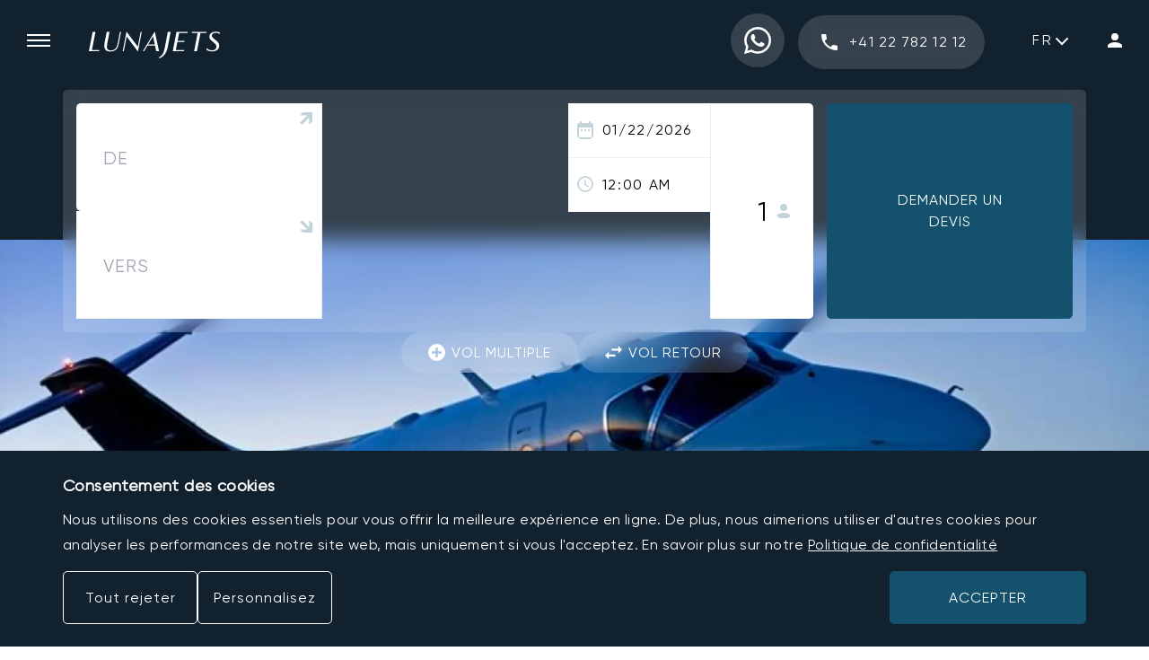

--- FILE ---
content_type: text/html; charset=utf-8
request_url: https://www.lunajets.com/fr/flotte/nextant
body_size: 40499
content:
<!DOCTYPE html><html lang="fr"><head><meta charSet="utf-8"/><meta name="viewport" content="width=device-width, initial-scale=1"/><link rel="preload" as="image" href="https://media.lunajets.com/icon_search.svg"/><link rel="preload" as="image" href="https://media.lunajets.com/icon_phone.svg"/><link rel="preload" as="image" href="https://media.lunajets.com/images/flags/ch.svg?width=28"/><link rel="preload" as="image" href="https://media.lunajets.com/images/flags/gb.svg?width=28"/><link rel="preload" as="image" href="https://media.lunajets.com/images/flags/fr.svg?width=28"/><link rel="preload" as="image" href="https://media.lunajets.com/images/flags/mc.svg?width=28"/><link rel="preload" as="image" href="https://media.lunajets.com/images/flags/ae.svg?width=28"/><link rel="preload" as="image" href="https://media.lunajets.com/images/flags/es.svg?width=28"/><link rel="preload" as="image" href="https://media.lunajets.com/images/flags/us.svg?width=28"/><link rel="preload" as="image" href="https://media.lunajets.com/images/flags/gr.svg?width=28"/><link rel="stylesheet" href="/_next/static/css/4e9e22ae51990af8.css?dpl=dpl_CufEbyrHLSQVpgNahgNcTbi4dHb2" crossorigin="anonymous" data-precedence="next"/><link rel="stylesheet" href="/_next/static/css/2a2210a7054d7103.css?dpl=dpl_CufEbyrHLSQVpgNahgNcTbi4dHb2" crossorigin="anonymous" data-precedence="next"/><link rel="stylesheet" href="/_next/static/css/bad3926ca20c11bd.css?dpl=dpl_CufEbyrHLSQVpgNahgNcTbi4dHb2" crossorigin="anonymous" data-precedence="next"/><link rel="stylesheet" href="/_next/static/css/9d119148856d33a3.css?dpl=dpl_CufEbyrHLSQVpgNahgNcTbi4dHb2" crossorigin="anonymous" data-precedence="next"/><link rel="stylesheet" href="/_next/static/css/f2f43c1cd999ef5b.css?dpl=dpl_CufEbyrHLSQVpgNahgNcTbi4dHb2" crossorigin="anonymous" data-precedence="next"/><link rel="stylesheet" href="/_next/static/css/16011981a7053159.css?dpl=dpl_CufEbyrHLSQVpgNahgNcTbi4dHb2" crossorigin="anonymous" data-precedence="next"/><link rel="stylesheet" href="/_next/static/css/b73f34c84a97ef28.css?dpl=dpl_CufEbyrHLSQVpgNahgNcTbi4dHb2" crossorigin="anonymous" data-precedence="next"/><link rel="stylesheet" href="/_next/static/css/e29dcff418655bd9.css?dpl=dpl_CufEbyrHLSQVpgNahgNcTbi4dHb2" crossorigin="anonymous" data-precedence="next"/><link rel="stylesheet" href="/_next/static/css/5430e44d73de8da2.css?dpl=dpl_CufEbyrHLSQVpgNahgNcTbi4dHb2" crossorigin="anonymous" data-precedence="next"/><link rel="stylesheet" href="/_next/static/css/767dd450d2ab532d.css?dpl=dpl_CufEbyrHLSQVpgNahgNcTbi4dHb2" crossorigin="anonymous" data-precedence="next"/><link rel="stylesheet" href="/_next/static/css/8b38ec58cf27f22a.css?dpl=dpl_CufEbyrHLSQVpgNahgNcTbi4dHb2" crossorigin="anonymous" data-precedence="next"/><link rel="stylesheet" href="/_next/static/css/6474d07501d211da.css?dpl=dpl_CufEbyrHLSQVpgNahgNcTbi4dHb2" crossorigin="anonymous" data-precedence="next"/><link rel="stylesheet" href="/_next/static/css/d6c618210c42af3a.css?dpl=dpl_CufEbyrHLSQVpgNahgNcTbi4dHb2" crossorigin="anonymous" data-precedence="next"/><link rel="stylesheet" href="/_next/static/css/31f0c24b2511c450.css?dpl=dpl_CufEbyrHLSQVpgNahgNcTbi4dHb2" crossorigin="anonymous" data-precedence="next"/><link rel="preload" as="script" fetchPriority="low" href="/_next/static/chunks/webpack-9ceaf187a4ef1a2e.js?dpl=dpl_CufEbyrHLSQVpgNahgNcTbi4dHb2" crossorigin=""/><script src="/_next/static/chunks/3d0c8858-b88a00f62816f486.js?dpl=dpl_CufEbyrHLSQVpgNahgNcTbi4dHb2" async="" crossorigin=""></script><script src="/_next/static/chunks/9566-55dc083258e8feed.js?dpl=dpl_CufEbyrHLSQVpgNahgNcTbi4dHb2" async="" crossorigin=""></script><script src="/_next/static/chunks/main-app-27adc72aaf896bcb.js?dpl=dpl_CufEbyrHLSQVpgNahgNcTbi4dHb2" async="" crossorigin=""></script><script src="/_next/static/chunks/6dc81886-d8ae62003292d002.js?dpl=dpl_CufEbyrHLSQVpgNahgNcTbi4dHb2" async="" crossorigin=""></script><script src="/_next/static/chunks/108f29bf-8a799644e5ec9049.js?dpl=dpl_CufEbyrHLSQVpgNahgNcTbi4dHb2" async="" crossorigin=""></script><script src="/_next/static/chunks/2d54dfad-7603c6bf011120fd.js?dpl=dpl_CufEbyrHLSQVpgNahgNcTbi4dHb2" async="" crossorigin=""></script><script src="/_next/static/chunks/6028b5cf-40395360a8ebf6de.js?dpl=dpl_CufEbyrHLSQVpgNahgNcTbi4dHb2" async="" crossorigin=""></script><script src="/_next/static/chunks/3227-0b8cae7bf13bd554.js?dpl=dpl_CufEbyrHLSQVpgNahgNcTbi4dHb2" async="" crossorigin=""></script><script src="/_next/static/chunks/4516-e1bce5d999afc4c3.js?dpl=dpl_CufEbyrHLSQVpgNahgNcTbi4dHb2" async="" crossorigin=""></script><script src="/_next/static/chunks/4070-d411f6a73df9d305.js?dpl=dpl_CufEbyrHLSQVpgNahgNcTbi4dHb2" async="" crossorigin=""></script><script src="/_next/static/chunks/5140-c915d7e9692eeeb7.js?dpl=dpl_CufEbyrHLSQVpgNahgNcTbi4dHb2" async="" crossorigin=""></script><script src="/_next/static/chunks/app/%5Blocale%5D/%5B...page%5D/page-6c5093c0da2b7a3e.js?dpl=dpl_CufEbyrHLSQVpgNahgNcTbi4dHb2" async="" crossorigin=""></script><script src="/_next/static/chunks/1048-5ace4bdc203b9949.js?dpl=dpl_CufEbyrHLSQVpgNahgNcTbi4dHb2" async="" crossorigin=""></script><script src="/_next/static/chunks/app/%5Blocale%5D/error-1420a4c3c9ac1178.js?dpl=dpl_CufEbyrHLSQVpgNahgNcTbi4dHb2" async="" crossorigin=""></script><link rel="preload" href="https://www.google.com/recaptcha/enterprise.js?render=6Lcw7uQfAAAAAC8g4tQxrgoKozgw128Yx8hFVSjV" as="script"/><link rel="preload" as="image" href="https://media.lunajets.com/images/flags/at.svg?width=28"/><link rel="preload" as="image" href="https://media.lunajets.com/images/flags/hu.svg?width=28"/><link rel="preload" as="image" href="https://media.lunajets.com/images/flags/br.svg?width=28"/><link rel="preload" as="image" href="https://media.lunajets.com/images/flags/gb.png"/><link rel="preload" as="image" href="https://media.lunajets.com/images/flags/fr.png"/><link rel="preload" as="image" href="https://media.lunajets.com/images/flags/de.png"/><link rel="preload" as="image" href="https://media.lunajets.com/images/flags/es.png"/><link rel="preload" href="/_next/static/chunks/408.67266529ccca5be3.js?dpl=dpl_CufEbyrHLSQVpgNahgNcTbi4dHb2" as="script" fetchPriority="low"/><link rel="preload" as="image" href="https://media.lunajets.com/icon_map_pin.svg"/><link rel="preload" as="image" href="https://media.lunajets.com/icon/icon_arrow_up.svg"/><link rel="preload" as="image" href="https://media.lunajets.com/icon_calendar_grey.svg"/><link rel="preload" as="image" href="https://media.lunajets.com/icon_time_grey.svg"/><link rel="preload" as="image" href="https://media.lunajets.com/images/icon_person_grey.svg"/><link rel="preload" as="image" href="https://media.lunajets.com/icon_add_white.svg"/><link rel="preload" as="image" href="https://media.lunajets.com/icon_import_export_white.svg"/><link rel="preload" href="/_next/static/chunks/4442.2724e126c4953e6a.js?dpl=dpl_CufEbyrHLSQVpgNahgNcTbi4dHb2" as="script" fetchPriority="low"/><link rel="preload" href="/_next/static/chunks/196.7394a3574f7e9c2e.js?dpl=dpl_CufEbyrHLSQVpgNahgNcTbi4dHb2" as="script" fetchPriority="low"/><link rel="preload" href="/_next/static/chunks/7695.9674a3902515cb6a.js?dpl=dpl_CufEbyrHLSQVpgNahgNcTbi4dHb2" as="script" fetchPriority="low"/><link rel="preload" as="image" href="https://media.lunajets.com/lunajets_logo_footer.svg"/><link rel="preload" as="image" href="https://media.lunajets.com/lunasolutions_logo_footer.svg"/><link rel="preload" as="image" href="https://media.lunajets.com/lunagroupcharter_logo_footer.svg"/><link rel="preload" as="image" href="https://media.lunajets.com/lunalogistik_logo_footer.svg"/><link rel="preload" as="image" href="https://media.lunajets.com/media/argus-logo-white.svg"/><link rel="preload" as="image" href="https://media.lunajets.com/media/ebaa-logo-white.svg"/><link rel="preload" as="image" href="https://media.lunajets.com/media/national-business-aviation-association-nbaa-logo-white.svg"/><link rel="preload" as="image" href="https://media.lunajets.com/media/air-charter-association-logo-white.svg"/><link rel="preload" as="image" href="https://media.lunajets.com/media/icon_instagram.svg"/><link rel="preload" as="image" href="https://media.lunajets.com/media/icon_twitter.svg"/><link rel="preload" as="image" href="https://media.lunajets.com/media/icon_linkedin.svg"/><link rel="preload" as="image" href="https://media.lunajets.com/media/icon_youtube.svg"/><link rel="preload" as="image" href="https://media.lunajets.com/media/icon_facebook.svg"/><link rel="preload" as="image" href="https://media.lunajets.com/icon_apple_store.svg"/><link rel="preload" as="image" href="https://media.lunajets.com/icon_google_play.svg"/><link rel="preload" as="image" href="https://media.lunajets.com/media/transcrypt-logo.svg"/><meta name="next-size-adjust" content=""/><title>Louer un jet privé Nextant</title><meta name="description" content="LunaJets vous donne accès à une flotte étendue de jets privés. Ce qui vous permet de louer un Nextant correspondant à vos besoins"/><link rel="manifest" href="/manifest.webmanifest"/><meta name="referrer" content="origin-when-cross-origin"/><meta name="robots" content="index"/><link rel="canonical" href="https://www.lunajets.com/fr/flotte/nextant"/><link rel="alternate" hrefLang="x-default" href="https://www.lunajets.com/en/fleet/nextant"/><link rel="alternate" hrefLang="en" href="https://www.lunajets.com/en/fleet/nextant"/><link rel="alternate" hrefLang="fr" href="https://www.lunajets.com/fr/flotte/nextant"/><link rel="alternate" hrefLang="de" href="https://www.lunajets.com/de/flotte/nextant"/><link rel="alternate" hrefLang="es" href="https://www.lunajets.com/es/flota/nextant"/><link rel="icon" href="/favicon.ico" type="image/x-icon" sizes="48x48"/><link rel="apple-touch-icon" href="/apple-icon.png?692f38ed206d59d0" type="image/png" sizes="192x192"/><script>!function(t,e){var o,n,p,r;e.__SV||(window.posthog=e,e._i=[],e.init=function(i,s,a){function g(t,e){var o=e.split(".");2==o.length&&(t=t[o[0]],e=o[1]),t[e]=function(){t.push([e].concat(Array.prototype.slice.call(arguments,0)))}}(p=t.createElement("script")).type="text/javascript",p.crossOrigin="anonymous",p.async=!0,p.src=s.api_host.replace(".i.posthog.com","-assets.i.posthog.com")+"/static/array.js",(r=t.getElementsByTagName("script")[0]).parentNode.insertBefore(p,r);var u=e;for(void 0!==a?u=e[a]=[]:a="posthog",u.people=u.people||[],u.toString=function(t){var e="posthog";return"posthog"!==a&&(e+="."+a),t||(e+=" (stub)"),e},u.people.toString=function(){return u.toString(1)+".people (stub)"},o="init capture register register_once register_for_session unregister unregister_for_session getFeatureFlag getFeatureFlagPayload isFeatureEnabled reloadFeatureFlags updateEarlyAccessFeatureEnrollment getEarlyAccessFeatures on onFeatureFlags onSessionId getSurveys getActiveMatchingSurveys renderSurvey canRenderSurvey getNextSurveyStep identify setPersonProperties group resetGroups setPersonPropertiesForFlags resetPersonPropertiesForFlags setGroupPropertiesForFlags resetGroupPropertiesForFlags reset get_distinct_id getGroups get_session_id get_session_replay_url alias set_config startSessionRecording stopSessionRecording sessionRecordingStarted captureException loadToolbar get_property getSessionProperty createPersonProfile opt_in_capturing opt_out_capturing has_opted_in_capturing has_opted_out_capturing clear_opt_in_out_capturing debug".split(" "),n=0;n<o.length;n++)g(u,o[n]);e._i.push([i,s,a])},e.__SV=1)}(document,window.posthog||[]);
    posthog.init('phc_S3nMw9Tr5mEzLPohm6hW4OSFgd7zhq4ItgLf5R0VbMd', {
        api_host:'https://eu.i.posthog.com',
        person_profiles: 'identified_only' // or 'always' to create profiles for anonymous users as well
                })</script><script src="/_next/static/chunks/polyfills-42372ed130431b0a.js?dpl=dpl_CufEbyrHLSQVpgNahgNcTbi4dHb2" crossorigin="anonymous" noModule=""></script></head><body><div hidden=""><!--$--><!--/$--></div><section><script type="application/ld+json">{"@context":"https://schema.org","@type":"Organization","name":"LunaJets","description":"LunaJets, founded in 2007 by CEO Eymeric Segard, is a leading private jet charter broker headquartered in Geneva, Switzerland, with offices in London, Paris, Monaco, Riga, Dubai, Zurich, and Madrid. The company offers a full range of charter services, including Corporate Charter, Leisure Charter, Group Charter, Cargo Charter, Last Minute Charter, Helicopter Charter, and Emergency Charter. With access to a network of 250 operators, LunaJets provides tailored flight solutions at the best prices, ensuring flexibility and efficiency for clients worldwide. The company multilingual team, fluent in 12 languages, delivers personalized service 24/7, making private aviation seamless and accessible for both business and leisure travelers.","legalName":"LunaJets S.A.","url":"https://www.lunajets.com/","logo":"https://media.lunajets.com/icons/lunajets-fly-private-at-the-best-price.png","foundingDate":"2007","founders":[{"@type":"Person","name":"Eymeric Segard"}],"aggregateRating":{"@type":"AggregateRating","ratingValue":4.8,"reviewCount":2190},"email":"lunajets@lunajets.com","address":{"@type":"PostalAddress","streetAddress":"29 Rue Lect","addressLocality":"Meyrin","addressRegion":"Geneva","postalCode":"1217","addressCountry":"CH"},"sameAs":["https://en.wikipedia.org/wiki/LunaJets","https://www.youtube.com/user/lunajets","https://www.linkedin.com/company/lunajets-s-a-","https://www.facebook.com/lunajets","https://www.instagram.com/lunajets","https://x.com/lunajets","https://www.threads.net/@lunajets","https://www.tiktok.com/@lunajets","https://foursquare.com/lunajets6061687"],"contactPoint":[{"@type":"ContactPoint","telephone":"+41-22-782-12-12","contactType":"Sales","email":"lunajets@lunajets.com","availableLanguage":["English","French","German","Russian","Spanish","Portuguese","Italian","Polish","Hungarian"],"areaServed":["US","GB","FR","CH","DE","IT","RU","PT","ES","PL","HU"]},{"@type":"ContactPoint","telephone":"+41-22-782-12-12","contactType":"Customer support","email":"lunajets@lunajets.com","availableLanguage":["English","French","German","Russian","Spanish","Portuguese","Italian","Polish","Hungarian"],"areaServed":["US","GB","FR","CH","DE","IT","RU","PT","ES","PL","HU"]},{"@type":"ContactPoint","telephone":"+41-22-782-12-12","contactType":"Reservations","email":"lunajets@lunajets.com","availableLanguage":["English","French","German","Russian","Spanish","Portuguese","Italian","Polish","Hungarian"],"areaServed":["US","GB","FR","CH","DE","IT","RU","PT","ES","PL","HU"]}],"knowsAbout":["Private Jet Charter","Luxury Air Travel","Business Aviation","VIP Flights","Empty Leg Flights","Private Jet Rentals","Corporate Jet Charter","Helicopter Transfers","On-Demand Private Jet Booking"],"potentialAction":{"@type":"ReserveAction","target":{"@type":"EntryPoint","urlTemplate":"https://www.lunajets.com/en/request-flight","actionPlatform":["http://schema.org/DesktopWebPlatform","http://schema.org/MobileWebPlatform"]}}}</script><script type="application/ld+json">{"@context":"https://schema.org","@type":"WebSite","url":"https://www.lunajets.com/","name":"LunaJets"}</script></section><aside class="invisible fixed inset-0 grid h-full z-50 grid-rows-1 grid-cols-1-30 lg:grid-cols-398-1 sideNav_root__LGtqg"><div class="sideNav_main__WygwB"><button class="m-0 p-0 border-none bg-transparent cursor-pointer sideNav_close_button__O2ObL" aria-label="Fermer menu"></button><div class="sideNav_logo__J1XCA"><a href="/fr"><svg xmlns="http://www.w3.org/2000/svg" width="146.54" height="30" viewBox="0 0 146.54 30" class="sideNav_logo_icon__Sa1UF"><use href="#main-logo" /></svg></a></div><div class="sideNav_logo_mobile__jZJQ7"><a href="/fr"><svg xmlns="http://www.w3.org/2000/svg" width="515.68" height="746.3" viewBox="0 0 515.68 746.3"><g id="main-logo-picto" fill="#fff"><path d="M420.94,968.93c-142.17,0-257.83-115.67-257.83-257.84V480.46c0-142.17,115.66-257.84,257.83-257.84S678.78,338.29,678.78,480.46V711.09C678.78,853.26,563.12,968.93,420.94,968.93Zm0-739c-138.14,0-250.53,112.39-250.53,250.53V711.09c0,138.14,112.39,250.53,250.53,250.53S671.48,849.23,671.48,711.09V480.46C671.48,342.32,559.09,229.93,420.94,229.93Z" transform="translate(-163.11 -222.62)"></path><path d="M396.91,383.47,346.48,642.12H452l-2.82,15.33H303.1l53.26-274Z" transform="translate(-163.11 -222.62)"></path><path d="M379.93,863.27l3-16.34c31.47-16.95,62.34-39.74,78.27-122.46l45.2-232.82H547L504.61,709.54C477.78,846.73,379.93,863.27,379.93,863.27Z" transform="translate(-163.11 -222.62)"></path></g></svg></a></div><form class="searchForm_root__NJl7_ sideNav_search__ZZQhA" action="/fr/search" method="get"><div class="relative searchForm_input__ZJHGM"><label class="flex items-center w-full" for="input-form-search-_R_hdaav5uivb_"><input id="input-form-search-_R_hdaav5uivb_" class="peer font-gilroy w-full h-49 rounded-xs border border-solid border-geyser-200 pl-15 bg-transparent text-black placeholder:text-star-dust-500 focus" placeholder="Recherche" autoComplete="off" name="searchTerm"/><span class="v-hidden">Type in your search term</span></label></div><input id="form-locale-_R_hdaav5uivb_" type="hidden" name="locale" value="fr"/><button class="m-0 p-0 border-none bg-transparent cursor-pointer searchForm_submit__Ltl7t" type="submit"><img src="https://media.lunajets.com/icon_search.svg" width="17" alt="Submit" height="17"/></button></form><nav class="navMenu_root__6j1n3 sideNav_menu__iudcO"><ul><li><h4><button class="m-0 p-0 border-none bg-transparent cursor-pointer navMenu_accordion__uTy6z" id="acc-_R_26ldaav5uivb_" aria-expanded="false" aria-controls="section-_R_26ldaav5uivb_"><span class="navMenu_accordion_text__4YXTj">À propos</span><span class="navMenu_accordion_icon___hqwu"></span></button></h4><div id="section-_R_26ldaav5uivb_" aria-labelledby="acc-_R_26ldaav5uivb_" role="region" class="navMenu_panel__W2aTC"><ul><li><a href="/fr/pourquoi-lunajets/notre-histoire">Notre histoire</a></li><li><a href="/fr/pourquoi-lunajets/notre-equipe">Équipe</a></li><li><a href="/fr/pourquoi-lunajets/nos-bureaux">Bureaux</a></li><li><a href="/fr/luna-aviation-group">Groupe</a></li><li><a href="/fr/nos-partenaires">Partenaires</a></li><li><a href="/fr/carrieres">Carrières</a></li><li><a href="/fr/mentions-legales">Mentions légales</a></li></ul></div></li><li><h4><button class="m-0 p-0 border-none bg-transparent cursor-pointer navMenu_accordion__uTy6z" id="acc-_R_2aldaav5uivb_" aria-expanded="false" aria-controls="section-_R_2aldaav5uivb_"><span class="navMenu_accordion_text__4YXTj">Pourquoi LunaJets</span><span class="navMenu_accordion_icon___hqwu"></span></button></h4><div id="section-_R_2aldaav5uivb_" aria-labelledby="acc-_R_2aldaav5uivb_" role="region" class="navMenu_panel__W2aTC"><ul><li><a href="/fr/pourquoi-lunajets/prix-location-jet-prive">Prix</a></li><li><a href="/fr/pourquoi-lunajets/avis-clients">Témoignages</a></li><li><a href="/fr/programme-fidelite-lunajets">Programme de Fidélité</a></li><li><a href="/fr/nos-conseils/voler-avec-des-animaux-de-compagnie-en-jet-prive">Voler avec des animaux</a></li><li><a href="/fr/pourquoi-lunajets/prix-location-jet-prive/payer-en-cryptomonnaie">Cryptomonnaies</a></li><li><a href="/fr/responsabilite-sociale-entreprise">Responsabilité sociale</a></li><li><a href="/fr#accreditations">Certifications</a></li></ul></div></li><li><h4><button class="m-0 p-0 border-none bg-transparent cursor-pointer navMenu_accordion__uTy6z" id="acc-_R_2eldaav5uivb_" aria-expanded="false" aria-controls="section-_R_2eldaav5uivb_"><span class="navMenu_accordion_text__4YXTj">News</span><span class="navMenu_accordion_icon___hqwu"></span></button></h4><div id="section-_R_2eldaav5uivb_" aria-labelledby="acc-_R_2eldaav5uivb_" role="region" class="navMenu_panel__W2aTC"><ul><li><a href="/fr/actualites">Toutes les news</a></li><li><a href="/fr/nos-conseils">Lifestyle</a></li><li><a href="/fr/evenements-en-jet-prive">Évenements</a></li><li><a href="/fr/espace-presse">Centre média</a></li><li><a href="/fr/notre-application-mobile">App Mobile</a></li><li><a href="/fr/questions-frequemment-posees-location-jets-prives-faq">FAQ</a></li></ul></div></li><li><h4><button class="m-0 p-0 border-none bg-transparent cursor-pointer navMenu_accordion__uTy6z" id="acc-_R_2ildaav5uivb_" aria-expanded="false" aria-controls="section-_R_2ildaav5uivb_"><span class="navMenu_accordion_text__4YXTj">Jets privés</span><span class="navMenu_accordion_icon___hqwu"></span></button></h4><div id="section-_R_2ildaav5uivb_" aria-labelledby="acc-_R_2ildaav5uivb_" role="region" class="navMenu_panel__W2aTC"><ul><li><a href="/fr/location-de-jet-prive">Location de Jets Privés</a></li><li><a href="/fr/vols-a-vide">Vols à vide</a></li><li><a href="/fr/flotte">Tous les Jets Privés</a></li><li><a href="/fr/pourquoi-lunajets/comparateur-de-jets">Comparateur de Jets Privés</a></li><li><h4><button class="m-0 p-0 border-none bg-transparent cursor-pointer navMenu_accordion__uTy6z" id="acc-_R_1bmildaav5uivb_" aria-expanded="false" aria-controls="section-_R_1bmildaav5uivb_"><span class="navMenu_accordion_text__4YXTj">Jets Privés Populaires</span><span class="navMenu_accordion_icon___hqwu"></span></button></h4><div id="section-_R_1bmildaav5uivb_" aria-labelledby="acc-_R_1bmildaav5uivb_" role="region" class="navMenu_panel__W2aTC"><ul><li><a href="/fr/flotte/pilatus/pc-12">Pilatus PC-12</a></li><li><a href="/fr/flotte/embraer/phenom-300">Embraer Phenom 300</a></li><li><a href="/fr/flotte/bombardier/challenger-350">Bombardier Challenger 350</a></li><li><a href="/fr/flotte/embraer/legacy-650">Embraer Legacy 650</a></li><li><a href="/fr/flotte/dassault/falcon-8x">Dassault Falcon 8X</a></li></ul></div></li></ul></div></li><li><h4><button class="m-0 p-0 border-none bg-transparent cursor-pointer navMenu_accordion__uTy6z" id="acc-_R_2mldaav5uivb_" aria-expanded="false" aria-controls="section-_R_2mldaav5uivb_"><span class="navMenu_accordion_text__4YXTj">Destinations</span><span class="navMenu_accordion_icon___hqwu"></span></button></h4><div id="section-_R_2mldaav5uivb_" aria-labelledby="acc-_R_2mldaav5uivb_" role="region" class="navMenu_panel__W2aTC"><ul><li><a href="/fr/location-de-jet-prive/destinations">Toutes les Destinations</a></li><li><a href="/fr/aeroports">Tous les Aéroports</a></li><li><h4><button class="m-0 p-0 border-none bg-transparent cursor-pointer navMenu_accordion__uTy6z" id="acc-_R_17mmldaav5uivb_" aria-expanded="false" aria-controls="section-_R_17mmldaav5uivb_"><span class="navMenu_accordion_text__4YXTj">Itinéraires Populaires</span><span class="navMenu_accordion_icon___hqwu"></span></button></h4><div id="section-_R_17mmldaav5uivb_" aria-labelledby="acc-_R_17mmldaav5uivb_" role="region" class="navMenu_panel__W2aTC"><ul><li><a href="/fr/location-de-jet-prive/volez-entre-geneve-et-paris">Jet privé entre Geneve et Paris</a></li><li><a href="/fr/location-de-jet-prive/volez-entre-londres-et-geneve">Jet privé entre Londres et Geneve</a></li><li><a href="/fr/location-de-jet-prive/volez-entre-londres-et-nice">Jet privé entre Londres et Nice</a></li><li><a href="/fr/location-de-jet-prive/volez-entre-new-york-et-londres">Jet privé entre New York et Londres</a></li><li><a href="/fr/location-de-jet-prive/volez-entre-new-york-et-paris">Jet privé entre New York et Paris</a></li></ul></div></li><li><h4><button class="m-0 p-0 border-none bg-transparent cursor-pointer navMenu_accordion__uTy6z" id="acc-_R_19mmldaav5uivb_" aria-expanded="false" aria-controls="section-_R_19mmldaav5uivb_"><span class="navMenu_accordion_text__4YXTj">Villes Populaires</span><span class="navMenu_accordion_icon___hqwu"></span></button></h4><div id="section-_R_19mmldaav5uivb_" aria-labelledby="acc-_R_19mmldaav5uivb_" role="region" class="navMenu_panel__W2aTC"><ul><li><a href="/fr/location-de-jet-prive/volez-vers-mykonos">Jet privé vers Mykonos</a></li><li><a href="/fr/location-de-jet-prive/volez-vers-olbia">Jet privé vers Olbia</a></li><li><a href="/fr/location-de-jet-prive/volez-vers-ibiza">Jet privé vers Ibiza</a></li><li><a href="/fr/location-de-jet-prive/volez-vers-nice">Jet privé vers Nice</a></li><li><a href="/fr/location-de-jet-prive/volez-vers-cannes">Jet privé vers Cannes</a></li></ul></div></li><li><h4><button class="m-0 p-0 border-none bg-transparent cursor-pointer navMenu_accordion__uTy6z" id="acc-_R_1bmmldaav5uivb_" aria-expanded="false" aria-controls="section-_R_1bmmldaav5uivb_"><span class="navMenu_accordion_text__4YXTj">Aéroports Populaires</span><span class="navMenu_accordion_icon___hqwu"></span></button></h4><div id="section-_R_1bmmldaav5uivb_" aria-labelledby="acc-_R_1bmmldaav5uivb_" role="region" class="navMenu_panel__W2aTC"><ul><li><a href="/fr/aeroports/aeroport-de-geneve">Genève Cointrin</a></li><li><a href="/fr/aeroports/aeroport-de-nice-cote-azur">Nice Côte d&#x27;Azur</a></li><li><a href="/fr/aeroports/aeroport-paris-le-bourget">Paris Le Bourget</a></li><li><a href="/fr/aeroports/aeroport-de-zurich-kloten">Zurich Kloten</a></li><li><a href="/fr/aeroports/aeroport-d-olbia-costa-smeralda">Olbia Costa Smeralda</a></li></ul></div></li></ul></div></li><li><a href="/fr/contactez-nous">Contactez-nous</a></li></ul></nav><a href="tel:+41227821212" class="phone_root__eireM lnj-btn-blur w-full sideNav_phone__9VZsF" style="--phone-border:var(--phone-square);--phone-text:center"><span class="phone_root_icon__jLlPa"><img src="https://media.lunajets.com/icon_phone.svg" width="18" height="18" alt="phone icon"/></span><span class="phone_root_text__hYQnI">+41 22 782 12 12</span></a><a class="lnj-btn-blue w-full sideNav_request__T5Ewf" target="_blank" href="https://www.lunajets.com/fr/request-flight"><span>Demander un devis</span></a><div class="sideNav_footer__0o1dq"><a class="lnj-btn-blur w-full sideNav_login__bz4y1" target="_self" href="https://www.members.lunajets.com/fr"><svg xmlns="http://www.w3.org/2000/svg" width="16" height="16" viewBox="0 0 16 16" class="sideNav_login_icon__CTvKT"><use href="#login-logo" /></svg><span class="sideNav_login_text__jO_fF">Connexion</span></a></div></div><span class="sideNav_close_overlay__WBUy9" aria-label="Fermer menu" tabindex="0" role="button"></span></aside><header class="fixed top-0 w-screen h-60 lg:h-90 flex items-center z-30 bg-transparent transition-colors duration-300 ease-linear lg-max:bg-white headerMain_root__5_GM_ headerMain_mobile_white__i6AJK"><button class="border-none bg-transparent cursor-pointer p-20 lg-max:pl-10 m-0 lg:mr-8 lg:ml-10"><span class="block before:block after:block w-26 before:w-26 after:w-26 before:content-[&#x27;&#x27;] after:content-[&#x27;&#x27;] h-2 before:h-2 after:h-2 bg-white before:bg-white after:bg-white before:translate-y-6 after:-translate-y-8 lg-max:bg-black lg-max:before:bg-black lg-max:after:bg-black" role="img" aria-label="Open menu"></span></button><div class="flex-grow pt-10 lg:pl-15"><a target="_self" href="/fr"><svg xmlns="http://www.w3.org/2000/svg" width="146.54" height="30" viewBox="0 0 146.54 30" class="w-[132px] lg:w-[146px] fill-white lg-max:fill-black"><g id="main-logo"><path id="Path_1" data-name="Path 1" d="M132.218,125.231H135.4l-3.956,20.289h8.277l-.222,1.2H128.04Z" transform="translate(-128.04 -124.677)" />
  <path id="Path_2" data-name="Path 2" d="M164.183,138c-.633,3.244-1.551,5.713-3.7,7.375a8.816,8.816,0,0,1-5.666,1.71c-4.4,0-6.852-1.947-6.852-6.346a24.339,24.339,0,0,1,.49-4.4l2.168-11.11H153.8l-2.342,11.98a27,27,0,0,0-.586,4.621c0,2.976,1.678,4.051,4.226,4.051a7.466,7.466,0,0,0,4.684-1.47c1.868-1.473,2.644-3.768,3.165-6.457l2.485-12.724h1.235Z" transform="translate(-130.699 -124.677)" />
  <path id="Path_3" data-name="Path 3" d="M192.987,125.175l-4.241,21.856-12.6-16.823-3.2,16.459h-1.218l4.241-21.856,12.6,16.823,3.2-16.458Z" transform="translate(-133.873 -124.62)" />
  <path id="Path_4" data-name="Path 4" d="M211.325,140.307h-8.451l-3.813,6.331h-1.346l13.326-22.046,4.748,22.046h-3.1Zm-7.722-1.2h7.454l-1.946-9.116Z" transform="translate(-137.342 -124.591)" />
  <path id="Path_5" data-name="Path 5" d="M218.418,154.677l.237-1.3c2.47-1.342,4.891-3.148,6.141-9.7l3.546-18.447h3.181L228.2,142.5C226.093,153.366,218.418,154.677,218.418,154.677Z" transform="translate(-140.105 -124.677)" />
  <path id="Path_6" data-name="Path 6" d="M243.417,126.433l-1.693,8.721h7.85l-.206,1.2h-7.882L239.7,145.52h9.386l-.206,1.2H236.295l4.178-21.492h12.582l-.206,1.2Z" transform="translate(-142.492 -124.677)" />
  <path id="Path_7" data-name="Path 7" d="M277.154,126.433h-6.6l-3.94,20.29h-3.166l3.941-20.29h-6.552l.206-1.2h16.317Z" transform="translate(-145.768 -124.677)" />
  <path id="Path_8" data-name="Path 8" d="M294.5,127.4a7.231,7.231,0,0,0-4.274-1.314c-2.469,0-4.4,1.093-4.4,3.214,0,1.8,1.33,2.8,3.244,4.209,2.976,2.168,4.986,3.91,4.986,7.027,0,4.5-4.146,6.395-8.119,6.395A10.348,10.348,0,0,1,279.605,145l.333-1.694a8.63,8.63,0,0,0,5.95,2.422c3.15,0,5.065-1.74,5.065-4.257,0-1.9-1.092-2.929-3.213-4.669-3.086-2.517-4.716-3.878-4.716-6.409,0-3.656,3.324-5.507,7.328-5.507a10.3,10.3,0,0,1,4.462.886Z" transform="translate(-148.274 -124.63)" /></g></svg></a></div><div class="headerMain_whatsapp__0rM9W headerMain_green_mobile__BUE3o"><a aria-label="WhatsApp phone number" target="_blank" href="https://api.whatsapp.com/send?phone=+41 79 568 89 12"><svg xmlns="http://www.w3.org/2000/svg" width="40" height="40" viewBox="0 0 40 40"><path id="Icon_awesome-whatsapp" data-name="Icon awesome-whatsapp" d="M34.009,8.063a19.828,19.828,0,0,0-31.2,23.92L0,42.25l10.509-2.759A19.761,19.761,0,0,0,19.982,41.9h.009A20.012,20.012,0,0,0,40,22.08,19.9,19.9,0,0,0,34.009,8.063Zm-14.018,30.5A16.446,16.446,0,0,1,11.6,36.268l-.6-.357L4.768,37.545l1.661-6.08-.393-.625A16.507,16.507,0,1,1,36.652,22.08,16.659,16.659,0,0,1,19.991,38.563Zm9.036-12.339c-.491-.25-2.929-1.446-3.384-1.607s-.786-.25-1.116.25-1.277,1.607-1.571,1.946-.58.375-1.071.125c-2.911-1.455-4.821-2.6-6.741-5.893-.509-.875.509-.812,1.455-2.705a.918.918,0,0,0-.045-.866c-.125-.25-1.116-2.688-1.527-3.679-.4-.964-.812-.83-1.116-.848-.286-.018-.616-.018-.946-.018a1.835,1.835,0,0,0-1.321.616,5.565,5.565,0,0,0-1.732,4.134A9.7,9.7,0,0,0,11.929,22.8c.25.33,3.491,5.33,8.464,7.482,3.143,1.357,4.375,1.473,5.946,1.241.955-.143,2.929-1.2,3.339-2.357a4.142,4.142,0,0,0,.286-2.357C29.848,26.589,29.518,26.464,29.027,26.223Z" transform="translate(0 -2.25)"></path></svg></a></div><div class="phoneList_root__0Z3pE lg:h-57 lg:px-15 lg:tracking-[2px]"><button class="lnj-btn-blur bg-white/15 flex items-center justify-center relative tracking-[1.1px] p-10 lg:px-20 lg:py-10 rounded-full lg:rounded-xl text-white z-10 h-38 lg:h-60 backdrop-blur bg-opacity-50 lg-max:bg-blumine-900 lg-max:bg-opacity-100"><span class="flex w-18 m-0 lg:mr-13 lg:ml-6"><svg class="fill-white" xmlns="http://www.w3.org/2000/svg" width="18" height="18" viewBox="0 0 18 18"><path id="ic_phone_24px" d="M6.62,10.79a15.149,15.149,0,0,0,6.59,6.59l2.2-2.2a.994.994,0,0,1,1.02-.24,11.407,11.407,0,0,0,3.57.57,1,1,0,0,1,1,1V20a1,1,0,0,1-1,1A17,17,0,0,1,3,4,1,1,0,0,1,4,3H7.5a1,1,0,0,1,1,1,11.36,11.36,0,0,0,.57,3.57,1,1,0,0,1-.25,1.02Z" transform="translate(-3 -3)"></path></svg></span><span class="hidden lg:block leading-[1.313rem] text-14 lg:text-16">+41 22 782 12 12</span></button><div class="modalBody_overlay__xmOEA"></div><div class="phoneList_modal__xLL4O modalBody_root__tAq3E" role="dialog"><header class="v-hidden">Pick a phone from the list and call</header><div class="phoneList_wrapper__VwqyC"><ul class="phoneList_phonelist__g9lye"><li class="phoneList_phone__yrca7"><img src="https://media.lunajets.com/images/flags/ch.svg?width=28" width="28" class="flag flag-ch phoneList_flag__bJGCA phoneList_flag_ch__9duIY" height="19" alt="ch flag"/><a class="phoneList_link__5mfgQ" href="tel:+41227821212">+41 22 782 12 12</a></li><li class="phoneList_phone__yrca7"><img src="https://media.lunajets.com/images/flags/gb.svg?width=28" width="28" class="flag phoneList_flag__bJGCA" height="19" alt="gb flag"/><a class="phoneList_link__5mfgQ" href="tel:+442074095095">+44 20 7409 5095</a></li><li class="phoneList_phone__yrca7"><img src="https://media.lunajets.com/images/flags/fr.svg?width=28" width="28" class="flag phoneList_flag__bJGCA" height="19" alt="fr flag"/><a class="phoneList_link__5mfgQ" href="tel:+33189164070">+33 1 89 16 40 70</a></li><li class="phoneList_phone__yrca7"><img src="https://media.lunajets.com/images/flags/mc.svg?width=28" width="28" class="flag phoneList_flag__bJGCA" height="19" alt="mc flag"/><a class="phoneList_link__5mfgQ" href="tel:+37799921424">+377 99 92 14 24</a></li><li class="phoneList_phone__yrca7"><img src="https://media.lunajets.com/images/flags/ae.svg?width=28" width="28" class="flag phoneList_flag__bJGCA" height="19" alt="ae flag"/><a class="phoneList_link__5mfgQ" href="tel:+97142274434">+971 4 227 4434</a></li><li class="phoneList_phone__yrca7"><img src="https://media.lunajets.com/images/flags/es.svg?width=28" width="28" class="flag phoneList_flag__bJGCA" height="19" alt="es flag"/><a class="phoneList_link__5mfgQ" href="tel:+34915907299">+34 915 907 299</a></li><li class="phoneList_phone__yrca7"><img src="https://media.lunajets.com/images/flags/us.svg?width=28" width="28" class="flag phoneList_flag__bJGCA" height="19" alt="us flag"/><a class="phoneList_link__5mfgQ" href="tel:+16465689939">+1 646 568 9939</a></li><li class="phoneList_phone__yrca7"><img src="https://media.lunajets.com/images/flags/gr.svg?width=28" width="28" class="flag phoneList_flag__bJGCA" height="19" alt="gr flag"/><a class="phoneList_link__5mfgQ" href="tel:+302311180736">+30 23 1118 0736</a></li><li class="phoneList_phone__yrca7"><img src="https://media.lunajets.com/images/flags/at.svg?width=28" width="28" class="flag phoneList_flag__bJGCA" height="19" alt="at flag"/><a class="phoneList_link__5mfgQ" href="tel:+43720116838">+43 72 01 16 83 8</a></li><li class="phoneList_phone__yrca7"><img src="https://media.lunajets.com/images/flags/hu.svg?width=28" width="28" class="flag phoneList_flag__bJGCA" height="19" alt="hu flag"/><a class="phoneList_link__5mfgQ" href="tel:+36302630049">+36 30 263 0049</a></li><li class="phoneList_phone__yrca7"><img src="https://media.lunajets.com/images/flags/br.svg?width=28" width="28" class="flag phoneList_flag__bJGCA" height="19" alt="br flag"/><a class="phoneList_link__5mfgQ" href="tel:+552135006671">+55 21 35 00 66 71</a></li></ul></div><div class="phoneList_button__iIAL9"><button type="button" class="lnj-btn lnj-btn-blue w-full"><span>Être rappelé</span></button></div></div></div><div class="localePicker_root__8vyVO headerMain_language__EU0lg"><button class="m-0 p-0 border-none bg-transparent cursor-pointer localePicker_picker__I_Qlp"><span class="localePicker_picker_text__YTShR">fr</span><span class="localePicker_picker_icon__6PcTv"></span></button><ul class="localePicker_list__Uzzz3"><li><a class="localePicker_list_item__RLKez" href="/en/fleet/nextant"><img src="https://media.lunajets.com/images/flags/gb.png" width="28" class="localePicker_list_flag__FkTOb flag" height="19" alt="gb flag"/><span>English</span></a></li><li><a class="localePicker_list_item__RLKez localePicker_selected__CTjo4" href="/fr/flotte/nextant"><img src="https://media.lunajets.com/images/flags/fr.png" width="28" class="localePicker_list_flag__FkTOb flag" height="19" alt="fr flag"/><span>Français</span></a></li><li><a class="localePicker_list_item__RLKez" href="/de/flotte/nextant"><img src="https://media.lunajets.com/images/flags/de.png" width="28" class="localePicker_list_flag__FkTOb flag" height="19" alt="de flag"/><span>Deutsch</span></a></li><li><a class="localePicker_list_item__RLKez" href="/es/flota/nextant"><img src="https://media.lunajets.com/images/flags/es.png" width="28" class="localePicker_list_flag__FkTOb flag" height="19" alt="es flag"/><span>Español</span></a></li></ul></div><a class="headerMain_login__pLOQS" target="_self" href="https://www.members.lunajets.com/fr"><svg xmlns="http://www.w3.org/2000/svg" width="16" height="16" viewBox="0 0 16 16" class="fill-white w-16"><g id="login-logo"><path d="M12,12A4,4,0,1,0,8,8,4,4,0,0,0,12,12Zm0,2c-2.67,0-8,1.34-8,4v2H20V18C20,15.34,14.67,14,12,14Z" transform="translate(-4 -4)"/></g></svg></a></header><main class="layout100"><div class="m-0 bg-black-pearl-950 w-full lg:grid lg:grid-cols-[var(--g-border)_1fr_var(--g-border)] lg:grid-rows-[1fr_100px_min-content_1fr] !max-w-none"><div class="picture col-span-full row-span-full pt-[38.6473%] lg:pt-[20.8333%] picture-wrapper" style="--picture-ratio-dsk:20.8333%"><picture><img src="https://media.lunajets.com/aircrafts/nextant/nextant-400xt/nextant-400xt-aircraft-hero.jpg?width=414&amp;format=webp" loading="lazy" width="1920" class="rounded-none" alt="Light Jet Nextant 400XT to charter for flights with LunaJets, spacious, excellent range, extremely fast and efficient, exceptional performance" height="400" srcSet="https://media.lunajets.com/aircrafts/nextant/nextant-400xt/nextant-400xt-aircraft-hero.jpg?width=828&amp;format=webp 828w,https://media.lunajets.com/aircrafts/nextant/nextant-400xt/nextant-400xt-aircraft-hero.jpg?width=1536&amp;format=webp 1536w,https://media.lunajets.com/aircrafts/nextant/nextant-400xt/nextant-400xt-aircraft-hero.jpg?width=1025&amp;format=webp 1025w,https://media.lunajets.com/aircrafts/nextant/nextant-400xt/nextant-400xt-aircraft-hero.jpg?width=1440&amp;format=webp 1440w,https://media.lunajets.com/aircrafts/nextant/nextant-400xt/nextant-400xt-aircraft-hero.jpg?width=1920&amp;format=webp 1920w" sizes="(max-width: 414px) 828px, (max-width: 768px) 1536px, (max-width: 1025px) 1025px, (max-width: 1440px) 1440px, (max-width: 1920px) 1920px, 1920px"/></picture></div><div class="col-start-2 col-span-1 row-start-3 row-span-1"><div><form noValidate="" action="/api/setFlight" method="post"><div class="flex flex-col gap-10 lg:gap-15"><div class="grid lg:grid-cols-3-1 gap-10 lg:gap-15 p-0 lg:p-15 rounded-none lg:rounded-xs static top-90 left-0 right-0 bg-transparent lg:bg-white/15 backdrop-filter-none lg:z-[11] lg:backdrop-blur-md z-[1]"><div class="grid lg:grid-cols-2-1 gap-10 lg:gap-0 w-full lg-max:hidden"><fieldset class="block lg:flex w-full"><legend class="v-hidden">Choose your destinations</legend><div class="bg-white flex flex-col relative h-60 lg:w-1/2 lg:h-full border-solid lg-max:border-b-1 lg:border-r-1 border-alabaster-100 rounded-tl-xs lg-max:rounded-tr-xs lg:rounded-bl-xs"><div class="flex flex-col justify-center h-60 lg:h-120"><div class="hidden"><img src="https://media.lunajets.com/icon_map_pin.svg" width="29" class="hidden lg:block ml-10 lg:ml-30 mb-10" height="40"/></div><div class="relative"><label class="flex items-center w-full" for="input-fl-req-from"><input id="input-fl-req-from" class="peer font-gilroy w-full border border-geyser-200 focus p-0 pl-10 lg:pl-30 text-18 lg:text-25 h-auto placeholder:text-16 lg:placeholder:text-20 focus-visible:outline-none border-none rounded-none color-black bg-white" placeholder="DE" autoComplete="off" name="from"/></label><div class="validation"></div></div><p class="hidden items-center pl-10 lg:pl-30 mt-3 lg:mt-5"><span class="self-end ml-8 lg:ml-10 text-14 lg:text-16">undefined, undefined</span></p><div class="absolute top-10 right-10"><img src="https://media.lunajets.com/icon/icon_arrow_up.svg" width="14" class="rounded-none" height="14"/></div></div></div><div class="bg-white flex flex-col relative h-60 lg:w-1/2 lg:h-full lg:border-solid lg:border-r-1 lg:border-alabaster-100 lg-max:rounded-bl-xs lg-max:rounded-br-xs"><div class="flex flex-col justify-center h-60 lg:h-120"><div class="hidden"><img src="https://media.lunajets.com/icon_map_pin.svg" width="29" class="hidden lg:block ml-10 lg:ml-30 mb-10" height="40"/></div><div class="relative"><label class="flex items-center w-full" for="input-fl-req-to"><input id="input-fl-req-to" class="peer font-gilroy w-full border border-geyser-200 focus p-0 pl-10 lg:pl-30 text-18 lg:text-25 h-auto placeholder:text-16 lg:placeholder:text-20 focus-visible:outline-none border-none rounded-none color-black bg-white" placeholder="VERS" autoComplete="off" name="to"/></label><div class="validation"></div></div><p class="hidden items-center pl-10 lg:pl-30 mt-3 lg:mt-5"><span class="self-end ml-8 lg:ml-10 text-14 lg:text-16">undefined, undefined</span></p><div class="absolute top-10 right-10 lg-max:top-[unset] lg-max:bottom-7"><img src="https://media.lunajets.com/icon/icon_arrow_up.svg" width="14" class="rounded-none rotate-90" height="14"/></div></div></div></fieldset><div class="grid grid-cols-1-103 lg:grid-cols-1-115 grid-rows-min-min"><legend class="v-hidden">Choose your date, time and number of persons</legend><div class="relative col-start-1 col-span-1 row-start-1 row-span-1"><div class="date-input bg-white"><div class="relative date-input-select"><label class="flex items-center w-full" for="input-fl-req-date"><input id="input-fl-req-date" class="peer font-gilroy w-full border border-geyser-200 placeholder:text-star-dust-500 focus border-none rounded-none text-black bg-white h-40 lg:h-60 pl-37 rounded-tl-xs lg:rounded-none" type="date" name="date" value="2026-01-22"/><span class="v-hidden">Choisissez votre date de vol préférée</span></label><span class="absolute right-[unset] left-10 top-11 lg:top-20" data-type="icon"><img src="https://media.lunajets.com/icon_calendar_grey.svg" width="18" height="18" alt="grey calendar"/></span></div></div></div><div class="col-start-1 col-span-1 row-start-2 row-span-1 border-solid border-t-1 border-alabaster-100"><div class="time-input grid grid-cols-1 grid-rows-min-1"><div class="relative"><div class="relative time-input-select"><label class="flex items-center w-full" for="input-fl-req-time"><input id="input-fl-req-time" class="peer font-gilroy w-full border border-geyser-200 placeholder:text-star-dust-500 focus cursor-pointer border-none rounded-none text-black bg-white h-40 lg:h-60 pl-37 rounded-bl-xs lg:rounded-none" type="time" name="time" value="00:00"/><span class="v-hidden">Choisissez votre heure de vol préférée</span></label><span class="absolute right-[unset] left-10 top-11 lg:top-20" data-type="icon"><img src="https://media.lunajets.com/icon_time_grey.svg" width="18" height="18" alt="grey time watch"/></span></div></div></div></div><div class="pax-input bg-white border-solid border-l-1 border-alabaster-100 h-full col-start-2 col-span-1 row-start-1 row-span-2 rounded-tr-xs rounded-br-xs"><div class="h-full"><div class="relative w-full border-none rounded-none bg-transparent h-full"><label class="v-hidden" for="sel-_R_ilq5eav5uivb_">Choisissez le nombre de personnes à faire voler</label><div class="absolute top-0 right-25 w-16 h-full"><img src="https://media.lunajets.com/images/icon_person_grey.svg" width="16" class="absolute top-1/2 left-1/2 -translate-x-1/2 -translate-y-1/2 border-none" height="16"/></div><select name="pax" id="pax-sel-_R_ilq5eav5uivb_" class="pax-input-select w-full border-none bg-transparent relative cursor-pointer block px-22 whitespace-break-spaces text-center [text-align-last:center] h-full text-25 lg:text-30"><option value="1" selected="">1</option><option value="2">2</option><option value="3">3</option><option value="4">4</option><option value="5">5</option><option value="6">6</option><option value="7">7</option><option value="8">8</option><option value="9">9</option><option value="10">10</option><option value="11">11</option><option value="12">12</option><option value="13">13</option><option value="14">14</option><option value="15">15</option><option value="16">16</option><option value="17">17</option><option value="18">18</option><option value="19">19</option><option value="20-50">20-50</option><option value="51-100">51-100</option><option value="101-200">101-200</option><option value="200+">200+</option></select></div></div></div></div></div><div class="flex gap-10 justify-center lg:hidden lg-max:hidden"><button class="m-0 border-none cursor-pointer backdrop-blur-md bg-white/15 uppercase text-white flex justify-center items-center rounded-xs lg:rounded-lg w-1/2 lg:w-auto h-45 p-0 lg:px-30" type="button"><span class="mr-7"><img src="https://media.lunajets.com/icon_add_white.svg" width="17" alt="" height="17" class="w-17 lg:w-19 h-auto"/></span><span>Vol multiple</span></button><button class="m-0 border-none cursor-pointer backdrop-blur-md bg-white/15 uppercase text-white flex justify-center items-center rounded-xs lg:rounded-lg w-1/2 lg:w-auto h-45 p-0 lg:px-30" type="button"><span class="mr-7"><img src="https://media.lunajets.com/icon_import_export_white.svg" width="18" alt="" height="14" class="w-17 lg:w-19 h-auto"/></span><span>Vol retour</span></button></div><div class="block static top-60 left-0 right-0 bg-transparent p-0 lg-max:fixed lg-max:z-[520] lg-max:bg-black-pearl-950 lg-max:p-10"><button type="submit" class="lnj-btn lnj-btn-blue w-full h-60 lg:h-full"><span>Demander un devis</span></button></div></div><div class="flex gap-10 justify-center lg-max:hidden"><button class="m-0 border-none cursor-pointer backdrop-blur-md bg-white/15 uppercase text-white flex justify-center items-center rounded-xs lg:rounded-lg w-1/2 lg:w-auto h-45 p-0 lg:px-30" type="button"><span class="mr-7"><img src="https://media.lunajets.com/icon_add_white.svg" width="17" alt="" height="17" class="w-17 lg:w-19 h-auto"/></span><span>Vol multiple</span></button><button class="m-0 border-none cursor-pointer backdrop-blur-md bg-white/15 uppercase text-white flex justify-center items-center rounded-xs lg:rounded-lg w-1/2 lg:w-auto h-45 p-0 lg:px-30" type="button"><span class="mr-7"><img src="https://media.lunajets.com/icon_import_export_white.svg" width="18" alt="" height="14" class="w-17 lg:w-19 h-auto"/></span><span>Vol retour</span></button></div></div></form></div></div></div><div class="flex px-10 lg:px-30" datatype="breadcrumb"><script type="application/ld+json">{"@context": "https://schema.org","@type": "BreadcrumbList","itemListElement": [{"@type": "ListItem","position": 1,"name": "Accueil","item": "https://www.lunajets.com/fr"},{"@type": "ListItem","position": 2,"name": "Flotte","item": "https://www.lunajets.com/fr/flotte"},{"@type": "ListItem","position": 3,"name": "Nextant","item": "https://www.lunajets.com/fr/flotte/nextant"}]}</script><ol class="flex flex-row flex-wrap px-15 pb-10 rounded-lg bg-black-haze-50 text-14"><li class="p-0 pt-10 after:content-[&#x27;&gt;&#x27;] after:mx-5 after: my-0 leading-none marker:content-none"><a class="normal-case no-underline hover:underline" href="/fr">Accueil</a></li><li class="p-0 pt-10 after:content-[&#x27;&gt;&#x27;] after:mx-5 after: my-0 leading-none marker:content-none last:after:content-none"><a class="normal-case no-underline hover:underline" href="/fr/flotte">Flotte</a></li><li class="p-0 pt-10 after:content-[&#x27;&gt;&#x27;] after:mx-5 after: my-0 leading-none marker:content-none last:after:content-none"><a class="normal-case no-underline hover:underline" href="/fr/flotte/nextant">Nextant</a></li></ol></div><article class="article_root__MigZ3 collection_root__QbnHk"><header class="articleHeader_root__FvzOG article_header__HqhA0 collection_header__ewk3Y"><h1 class="articleHeader_title__DLOVK">Voler en jet privé Nextant</h1><p class="articleHeader_message__VEA5P">Fondée en 2007, <a href="https://www.nextantaerospace.com/" target="_blank">Nextant Aerospace</a> est une entreprise basée aux États-Unis spécialisée dans la reconstruction de jets privés. Le premier produit de Nextant Aerospace a été le Nextant 400XT, un Beechjet 400A/XP modernisé et modifié qui a reçu sa certification finale de la Federal Aviation Administration en octobre 2011.</p></header><div class="collection_main__ryLs7"><p>Pour le moment, Nextant Aerospace propose deux avions reconstruits. Le Nextant 400XTi est la réinvention par Nextant Aerospace des LightJets BeechJet 400/Hawker 400XP. Le Nextant G90XT est la version re-construite du célèbre turboprops King Air C90 et il a reçu sa certification FAA finale le 6 février 2018.</p><p>Le vice-président de Nextant Aerospace, Jay Heublein, a annoncé lors de l’EBACE 2017 que le prochain programme de re-construction de l’entreprise concernerait le Bombardier Challenger 604. Le Challenger 604XT comprend à la fois une amélioration des performances du fuselage existant et un design de cabine totalement redéfini incluant une entrée réarrangée et une fermeture fixe de la porte entre l’escalier et la cale afin de réduire le bruit de vent extérieur.</p></div></article><div class="slider_root__ogqc3"><header class="articleHeader_root__FvzOG slider_header__fCHVk"><h2 class="articleHeader_title__DLOVK">Nextant</h2><div class="articleHeader_message__VEA5P"></div></header><div class="slider_main__igT5P slider__main" data-slider-main="true"><div class="swiper"><div class="swiper-wrapper"><div class="swiper-slide"></div></div><div class="swiper-pagination"></div></div></div></div><article class="article_root__MigZ3 collection_root__QbnHk" style="--col-m-gtc:2;--col-d-gtc:4"><header class="articleHeader_root__FvzOG article_header__HqhA0 collection_header__ewk3Y"><h2 class="articleHeader_title__DLOVK">Nextant Aircraft</h2><div class="articleHeader_message__VEA5P"></div></header><div class="collection_filter__ypC4e"></div><div class="collection_main__ryLs7"><div class="cardAircraft_root__lmfTz"><div class="cardAircraft_image__sWXSk"><a class="cardAircraft_link__2sFnh" href="/fr/flotte/nextant/400xt"><figure class="picture" style="--picture-ratio-dsk:69.0955%"><div class="picture-wrapper"><picture><img src="https://media.lunajets.com/images/aircraft/nextant/400xt/fr/location-jet-prive-nextant-400-xt-hero.jpg?width=192&amp;format=webp" loading="lazy" width="398" alt="Light Jet Nextant 400XT to charter for flights with LunaJets, spacious, excellent range, extremely fast and efficient, exceptional performance" height="275" srcSet="https://media.lunajets.com/images/aircraft/nextant/400xt/fr/location-jet-prive-nextant-400-xt-hero.jpg?width=384&amp;format=webp 384w,https://media.lunajets.com/images/aircraft/nextant/400xt/fr/location-jet-prive-nextant-400-xt-hero.jpg?width=738&amp;format=webp 738w,https://media.lunajets.com/images/aircraft/nextant/400xt/fr/location-jet-prive-nextant-400-xt-hero.jpg?width=209&amp;format=webp 209w,https://media.lunajets.com/images/aircraft/nextant/400xt/fr/location-jet-prive-nextant-400-xt-hero.jpg?width=278&amp;format=webp 278w,https://media.lunajets.com/images/aircraft/nextant/400xt/fr/location-jet-prive-nextant-400-xt-hero.jpg?width=398&amp;format=webp 398w" sizes="(max-width: 414px) 384px, (max-width: 768px) 738px, (max-width: 1025px) 209px, (max-width: 1440px) 278px, (max-width: 1920px) 398px, 398px"/></picture></div><figcaption class="cardAircraft_image_caption__qE_5u"><h2 class="cardAircraft_title__W3VtP">Louer un Nextant 400XT Light Jet</h2></figcaption></figure></a></div><p class="cardAircraft_seats__joUFV"><span><b>Sièges<!-- -->: </b></span><span>6</span></p><p class="cardAircraft_speed__jehFJ"><span><b>Vitesse<!-- -->: </b></span><span>419 kts | 777 km/h</span></p><p class="cardAircraft_range__TwpIT"><span><b>Autonomie<!-- -->: </b></span><span>1852 nm | 3429 km</span></p></div><div></div></div></article></main><footer class="footer_root___sVk5"><div class="newsletter_root___o6eJ footer_top__f7BUv"><div class="picture newsletter_section_image__gvBPI picture-wrapper" style="--picture-ratio-dsk:17.3958%;--picture-ratio-mob:77.7778%"><picture><source srcSet="https://media.lunajets.com/images/aircraft/aircraft-view-from-window-large.jpg?width=1920&amp;format=webp 1920w" media="(min-width: 1441px)" sizes="768px"/><source srcSet="https://media.lunajets.com/images/aircraft/aircraft-view-from-window-large.jpg?width=1440&amp;format=webp 1440w" media="(min-width: 1025px)" sizes="1025px"/><source srcSet="https://media.lunajets.com/images/aircraft/aircraft-view-from-window-large.jpg?width=768&amp;format=webp 768w" media="(min-width: 768px)" sizes="1440px"/><source srcSet="https://media.lunajets.com/images/aircraft/aircraft-view-from-window-small.jpg?width=828&amp;format=webp 2x" media="(min-width: 376px)" sizes="100vw"/><source srcSet="https://media.lunajets.com/images/aircraft/aircraft-view-from-window-small.jpg?width=750&amp;format=webp 2x" media="(min-width: 0px)" sizes="100vw"/><img src="https://media.lunajets.com/images/aircraft/aircraft-view-from-window-large.jpg" loading="lazy" width="1920" alt="view from the aircraft window" height="334"/></picture></div><section class="newsletter_section_info__iX0Dt"><header><h2 class="newsletter_title__Tgt3q">Abonnez-vous à notre Newsletter</h2></header><p class="newsletter_subtitle__sp3k_">Recevez les meilleures offres et les dernières actualités - pas de spam, c&#x27;est garanti !</p><form class="newsletter_form__XgGoi" noValidate="" method="post"><div class="relative newsletter_input__MCN5J"><label class="flex items-center w-full" for="input-newsletter-email"><input id="input-newsletter-email" class="peer font-gilroy w-full h-49 rounded-xs border border-solid border-geyser-200 pl-15 bg-transparent text-black placeholder:text-star-dust-500 focus" type="email" placeholder="Email*" required="" maxLength="100" name="email"/></label></div><button type="submit" class="lnj-btn lnj-btn-blue w-full submitButton_root__cdgfp newsletter_submit__3wu1_"><span>Souscrire</span></button></form><p class="newsletter_recaptcha__zX5Mf">Ce site est protégé par reCAPTCHA. Les règles de confidentialité et les conditions d&#x27;utilisation de Google s&#x27;appliquent.</p></section></div><div class="footer_main__Bp1PH"><div class="footer_block__6UKu6 footer_offices__IjiQD"><h2 class="footer_title__PzjhI">Compagnie de location de jets privés à:</h2><ul><li class=""><p class="footer_office__ehrs2"><span class="footer_office_name__HEBry">France</span><span>9 Rue du Faubourg Saint-Honoré</span><span>Paris - 75008</span><span><a href="tel:+33189164070"><span>+33 1 89 16 40 70</span></a></span></p></li><li class=""><p class="footer_office__ehrs2"><span class="footer_office_name__HEBry">Suisse</span><span>Rue Lect 29</span><span>Aéroport de Genève - 1217</span><span><a href="tel:+41227821212"><span>+41 22 782 12 12</span></a></span></p></li><li class=""><p class="footer_office__ehrs2"><span class="footer_office_name__HEBry">Suisse</span><span>Dianastrasse 5</span><span>Zurich - 8002</span><span><a href="tel:+41448101212"><span>+41 44 810 12 12</span></a></span></p></li><li class=""><p class="footer_office__ehrs2"><span class="footer_office_name__HEBry">Royaume Uni</span><span>42 Berkeley Square</span><span>Londres - W1J 5AW</span><span><a href="tel:+442074095095"><span>+44 2074 095 095</span></a></span></p></li><li class=""><p class="footer_office__ehrs2"><span class="footer_office_name__HEBry">Lettonie</span><span>Alberta street 12-18</span><span>Riga - LV-1010</span><span><a href="tel:+37164909115"><span>+371 64 909 115</span></a></span></p></li><li class=""><p class="footer_office__ehrs2"><span class="footer_office_name__HEBry">Espagne</span><span>Conde de Aranda 22</span><span>Madrid - 28001</span><span><a href="tel:+34915907299"><span>+34 915 907 299</span></a></span></p></li><li class=""><p class="footer_office__ehrs2"><span class="footer_office_name__HEBry">Monaco</span><span>Le Prince de Galles</span><span>5 Av. des Citronniers</span><span>Monte Carlo - 98000</span><span><a href="tel:+37799921424"><span>+377 99 92 14 24</span></a></span></p></li><li class=""><p class="footer_office__ehrs2"><span class="footer_office_name__HEBry">É.A.U.</span><span>DIFC - Gate District 4</span><span>Office B03</span><span>Dubai</span><span><a href="tel:+97142274434"><span>+971 4 227 4434</span></a></span></p></li></ul></div><div class="footer_block__6UKu6 footer_group__zdF0y"><h2 class="footer_title__PzjhI">Luna Aviation Group</h2><ul><li class=""><img src="https://media.lunajets.com/lunajets_logo_footer.svg" class="footer_group_img__xSWSR" alt="lunajets logo"/><div>LunaJets, leader européen de la location de jets privés, assure l&#x27;organisation de vols privés aux quatre coins du globe grâce à une technologie exclusive et à une équipe de conseillers spécialisés disponibles 24 heures sur 24 et 7 jours sur 7.</div><a target="_blank" href="https://www.lunajets.com/fr"><span>www.lunajets.com</span></a></li><li class=""><img src="https://media.lunajets.com/lunasolutions_logo_footer.svg" class="footer_group_img__xSWSR" alt="lunasolutions logo"/><div>Offrant une expertise unique, neutre et indépendante, notre équipe se spécialise dans le conseil stratégique pour les clients et propriétaires d&#x27;aéronefs, traitant les transactions, le financement, l&#x27;optimisation des dépenses, ainsi que de la vente et de l&#x27;acquisition d&#x27;appareils aériens, neufs ou d&#x27;occasion.</div><a target="_blank" href="https://www.lunaaircraftsolutions.com"><span>www.lunaaircraftsolutions.com</span></a></li><li class=""><img src="https://media.lunajets.com/lunagroupcharter_logo_footer.svg" class="footer_group_img__xSWSR" alt="lunagroupcharter logo"/><div>Notre expertise s&#x27;étend à tous les domaines de l&#x27;affrètement de groupes. Nous proposons des services sur mesure adaptés à une diversité de secteurs internationaux, y compris des entités gouvernementales, des tournées de concerts, des équipes sportives, leurs supporters, et les secteurs pétrolier et gazier.</div><a target="_blank" href="https://www.lunagroupcharter.com"><span>www.lunagroupcharter.com</span></a></li><li class=""><img src="https://media.lunajets.com/lunalogistik_logo_footer.svg" class="footer_group_img__xSWSR" alt="lunalogistik logo"/><div>En tant que fournisseur majeur de services d&#x27;affrètement de fret aérien, LunaLogistik offre des solutions logistiques complètes pour le transport porte-à-porte de tous types de marchandises, ainsi que des services de coursiers embarqués, garantissant une livraison fiable vers toutes les destinations mondiales.</div><a target="_blank" href="https://www.lunalogistik.com"><span>www.lunalogistik.com</span></a></li></ul></div><div class="footer_block__6UKu6 footer_certifications__JQohC"><ul><li class=""><a target="_blank" href="https://www.argus.aero/copy-of-operator-registry#:~:text=LunaJets"><div><img src="https://media.lunajets.com/media/argus-logo-white.svg" width="123" alt="argus logo" height="46"/></div></a></li><li class=""><a target="_blank" href="https://www.ebaa.org/"><div><img src="https://media.lunajets.com/media/ebaa-logo-white.svg" width="138" alt="ebaa logo" height="31"/></div></a></li><li class=""><a target="_blank" href="https://nbaa.org/"><div><img src="https://media.lunajets.com/media/national-business-aviation-association-nbaa-logo-white.svg" width="168" alt="nbaa logo" height="34"/></div></a></li><li class=""><a target="_blank" href="https://www.theaircharterassociation.aero"><div><img src="https://media.lunajets.com/media/air-charter-association-logo-white.svg" width="212" alt="taca logo" height="39"/></div></a></li></ul></div><div class="footer_block__6UKu6 footer_social__ik3Uu"><ul><li class=""><a target="_blank" href="https://www.instagram.com/lunajets/"><div><img src="https://media.lunajets.com/media/icon_instagram.svg" alt="instagram icon"/></div></a></li><li class=""><a target="_blank" href="https://twitter.com/lunajets"><div><img src="https://media.lunajets.com/media/icon_twitter.svg" alt="twitter icon"/></div></a></li><li class=""><a target="_blank" href="https://www.linkedin.com/company/lunajets-s-a-"><div><img src="https://media.lunajets.com/media/icon_linkedin.svg" alt="linkedin icon"/></div></a></li><li class=""><a target="_blank" href="https://www.youtube.com/user/lunajets"><div><img src="https://media.lunajets.com/media/icon_youtube.svg" alt="youtube icon"/></div></a></li><li class=""><a target="_blank" href="https://www.facebook.com/lunajets"><div><img src="https://media.lunajets.com/media/icon_facebook.svg" alt="facebook icon"/></div></a></li></ul></div><div class="footer_block__6UKu6 footer_apps___HtLh"><ul><li class="footer_apple__2iVyS"><a target="_blank" href="https://apps.apple.com/app/apple-store/id462220739?pt=117744472&amp;ct=website-footer-fr&amp;mt=8"><div><img src="https://media.lunajets.com/icon_apple_store.svg" alt="download lunajets app on apple store"/></div></a></li><li class="footer_android__s4hAZ"><a target="_blank" href="https://play.google.com/store/apps/details?id=com.abonobo.lunajets"><div><img src="https://media.lunajets.com/icon_google_play.svg" alt="download lunajets app on google play"/></div></a></li><li class="footer_bitpay__09oZT"><a target="_blank" href="https://transcrypt.eu/"><div><img src="https://media.lunajets.com/media/transcrypt-logo.svg" alt="transcrypt logo" style="max-width:170px"/></div></a></li></ul></div></div><div class="footer_bottom__2jsvj"><div class="footer_title__PzjhI"><span class="footer_title_icon__R1oRO" role="img"></span><span class="footer_title_text__41VsX">Une société basée en Suisse</span></div><div>© 2026 LunaJets · Aircraft Brokerage · <a href="/fr/conditions-generales">Conditions générales</a> · <a href="/fr/politique-de-confidentialite">Politique de confidentialite</a> · <a href="/sitemap.xml">Sitemap</a> · LunaJets est un courtier en vol et, à ce titre, organise le transport aérien en affrétant simplement des avions auprès d'exploitants d'aéronefs tiers, agissant en tant qu'agent, au nom et pour le compte de ses clients. LunaJets n'agit qu'en tant qu'intermédiaire, n'exploite pas elle-même d'aéronefs et n'est pas un transporteur contractuel ou indirect.</div></div></footer><button class="m-0 p-0 border-none bg-transparent cursor-pointer backToTop_root__bDhca"><span class="backToTop_icon__WSZ7r" aria-label="back to top"></span></button><!--$--><!--/$--><script src="/_next/static/chunks/webpack-9ceaf187a4ef1a2e.js?dpl=dpl_CufEbyrHLSQVpgNahgNcTbi4dHb2" crossorigin="" id="_R_" async=""></script><script>(self.__next_f=self.__next_f||[]).push([0])</script><script>self.__next_f.push([1,"1:\"$Sreact.fragment\"\n2:I[57296,[],\"\"]\n3:I[71606,[],\"\"]\n8:I[57484,[],\"\"]\na:I[15680,[],\"OutletBoundary\"]\nc:I[99464,[],\"AsyncMetadataOutlet\"]\ne:I[15680,[],\"ViewportBoundary\"]\n10:I[15680,[],\"MetadataBoundary\"]\n11:\"$Sreact.suspense\"\n"])</script><script>self.__next_f.push([1,"15:I[74780,[\"3265\",\"static/chunks/6dc81886-d8ae62003292d002.js?dpl=dpl_CufEbyrHLSQVpgNahgNcTbi4dHb2\",\"3097\",\"static/chunks/108f29bf-8a799644e5ec9049.js?dpl=dpl_CufEbyrHLSQVpgNahgNcTbi4dHb2\",\"4891\",\"static/chunks/2d54dfad-7603c6bf011120fd.js?dpl=dpl_CufEbyrHLSQVpgNahgNcTbi4dHb2\",\"7619\",\"static/chunks/6028b5cf-40395360a8ebf6de.js?dpl=dpl_CufEbyrHLSQVpgNahgNcTbi4dHb2\",\"3227\",\"static/chunks/3227-0b8cae7bf13bd554.js?dpl=dpl_CufEbyrHLSQVpgNahgNcTbi4dHb2\",\"4516\",\"static/chunks/4516-e1bce5d999afc4c3.js?dpl=dpl_CufEbyrHLSQVpgNahgNcTbi4dHb2\",\"4070\",\"static/chunks/4070-d411f6a73df9d305.js?dpl=dpl_CufEbyrHLSQVpgNahgNcTbi4dHb2\",\"5140\",\"static/chunks/5140-c915d7e9692eeeb7.js?dpl=dpl_CufEbyrHLSQVpgNahgNcTbi4dHb2\",\"1107\",\"static/chunks/app/%5Blocale%5D/%5B...page%5D/page-6c5093c0da2b7a3e.js?dpl=dpl_CufEbyrHLSQVpgNahgNcTbi4dHb2\"],\"\"]\n"])</script><script>self.__next_f.push([1,"16:I[93658,[\"3265\",\"static/chunks/6dc81886-d8ae62003292d002.js?dpl=dpl_CufEbyrHLSQVpgNahgNcTbi4dHb2\",\"3097\",\"static/chunks/108f29bf-8a799644e5ec9049.js?dpl=dpl_CufEbyrHLSQVpgNahgNcTbi4dHb2\",\"4891\",\"static/chunks/2d54dfad-7603c6bf011120fd.js?dpl=dpl_CufEbyrHLSQVpgNahgNcTbi4dHb2\",\"7619\",\"static/chunks/6028b5cf-40395360a8ebf6de.js?dpl=dpl_CufEbyrHLSQVpgNahgNcTbi4dHb2\",\"3227\",\"static/chunks/3227-0b8cae7bf13bd554.js?dpl=dpl_CufEbyrHLSQVpgNahgNcTbi4dHb2\",\"4516\",\"static/chunks/4516-e1bce5d999afc4c3.js?dpl=dpl_CufEbyrHLSQVpgNahgNcTbi4dHb2\",\"4070\",\"static/chunks/4070-d411f6a73df9d305.js?dpl=dpl_CufEbyrHLSQVpgNahgNcTbi4dHb2\",\"5140\",\"static/chunks/5140-c915d7e9692eeeb7.js?dpl=dpl_CufEbyrHLSQVpgNahgNcTbi4dHb2\",\"1107\",\"static/chunks/app/%5Blocale%5D/%5B...page%5D/page-6c5093c0da2b7a3e.js?dpl=dpl_CufEbyrHLSQVpgNahgNcTbi4dHb2\"],\"default\"]\n"])</script><script>self.__next_f.push([1,"17:I[47249,[\"3265\",\"static/chunks/6dc81886-d8ae62003292d002.js?dpl=dpl_CufEbyrHLSQVpgNahgNcTbi4dHb2\",\"3097\",\"static/chunks/108f29bf-8a799644e5ec9049.js?dpl=dpl_CufEbyrHLSQVpgNahgNcTbi4dHb2\",\"4891\",\"static/chunks/2d54dfad-7603c6bf011120fd.js?dpl=dpl_CufEbyrHLSQVpgNahgNcTbi4dHb2\",\"7619\",\"static/chunks/6028b5cf-40395360a8ebf6de.js?dpl=dpl_CufEbyrHLSQVpgNahgNcTbi4dHb2\",\"3227\",\"static/chunks/3227-0b8cae7bf13bd554.js?dpl=dpl_CufEbyrHLSQVpgNahgNcTbi4dHb2\",\"4516\",\"static/chunks/4516-e1bce5d999afc4c3.js?dpl=dpl_CufEbyrHLSQVpgNahgNcTbi4dHb2\",\"4070\",\"static/chunks/4070-d411f6a73df9d305.js?dpl=dpl_CufEbyrHLSQVpgNahgNcTbi4dHb2\",\"5140\",\"static/chunks/5140-c915d7e9692eeeb7.js?dpl=dpl_CufEbyrHLSQVpgNahgNcTbi4dHb2\",\"1107\",\"static/chunks/app/%5Blocale%5D/%5B...page%5D/page-6c5093c0da2b7a3e.js?dpl=dpl_CufEbyrHLSQVpgNahgNcTbi4dHb2\"],\"default\"]\n"])</script><script>self.__next_f.push([1,"19:I[45826,[\"3265\",\"static/chunks/6dc81886-d8ae62003292d002.js?dpl=dpl_CufEbyrHLSQVpgNahgNcTbi4dHb2\",\"3097\",\"static/chunks/108f29bf-8a799644e5ec9049.js?dpl=dpl_CufEbyrHLSQVpgNahgNcTbi4dHb2\",\"4891\",\"static/chunks/2d54dfad-7603c6bf011120fd.js?dpl=dpl_CufEbyrHLSQVpgNahgNcTbi4dHb2\",\"7619\",\"static/chunks/6028b5cf-40395360a8ebf6de.js?dpl=dpl_CufEbyrHLSQVpgNahgNcTbi4dHb2\",\"3227\",\"static/chunks/3227-0b8cae7bf13bd554.js?dpl=dpl_CufEbyrHLSQVpgNahgNcTbi4dHb2\",\"4516\",\"static/chunks/4516-e1bce5d999afc4c3.js?dpl=dpl_CufEbyrHLSQVpgNahgNcTbi4dHb2\",\"1048\",\"static/chunks/1048-5ace4bdc203b9949.js?dpl=dpl_CufEbyrHLSQVpgNahgNcTbi4dHb2\",\"8530\",\"static/chunks/app/%5Blocale%5D/error-1420a4c3c9ac1178.js?dpl=dpl_CufEbyrHLSQVpgNahgNcTbi4dHb2\"],\"default\"]\n"])</script><script>self.__next_f.push([1,"1a:I[35818,[\"3265\",\"static/chunks/6dc81886-d8ae62003292d002.js?dpl=dpl_CufEbyrHLSQVpgNahgNcTbi4dHb2\",\"3097\",\"static/chunks/108f29bf-8a799644e5ec9049.js?dpl=dpl_CufEbyrHLSQVpgNahgNcTbi4dHb2\",\"4891\",\"static/chunks/2d54dfad-7603c6bf011120fd.js?dpl=dpl_CufEbyrHLSQVpgNahgNcTbi4dHb2\",\"7619\",\"static/chunks/6028b5cf-40395360a8ebf6de.js?dpl=dpl_CufEbyrHLSQVpgNahgNcTbi4dHb2\",\"3227\",\"static/chunks/3227-0b8cae7bf13bd554.js?dpl=dpl_CufEbyrHLSQVpgNahgNcTbi4dHb2\",\"4516\",\"static/chunks/4516-e1bce5d999afc4c3.js?dpl=dpl_CufEbyrHLSQVpgNahgNcTbi4dHb2\",\"4070\",\"static/chunks/4070-d411f6a73df9d305.js?dpl=dpl_CufEbyrHLSQVpgNahgNcTbi4dHb2\",\"5140\",\"static/chunks/5140-c915d7e9692eeeb7.js?dpl=dpl_CufEbyrHLSQVpgNahgNcTbi4dHb2\",\"1107\",\"static/chunks/app/%5Blocale%5D/%5B...page%5D/page-6c5093c0da2b7a3e.js?dpl=dpl_CufEbyrHLSQVpgNahgNcTbi4dHb2\"],\"default\"]\n"])</script><script>self.__next_f.push([1,":HL[\"/_next/static/css/4e9e22ae51990af8.css?dpl=dpl_CufEbyrHLSQVpgNahgNcTbi4dHb2\",\"style\",{\"crossOrigin\":\"\"}]\n:HL[\"/_next/static/media/437d95a164efb0d0-s.p.ttf?dpl=dpl_CufEbyrHLSQVpgNahgNcTbi4dHb2\",\"font\",{\"crossOrigin\":\"\",\"type\":\"font/ttf\"}]\n:HL[\"/_next/static/css/2a2210a7054d7103.css?dpl=dpl_CufEbyrHLSQVpgNahgNcTbi4dHb2\",\"style\",{\"crossOrigin\":\"\"}]\n:HL[\"/_next/static/css/bad3926ca20c11bd.css?dpl=dpl_CufEbyrHLSQVpgNahgNcTbi4dHb2\",\"style\",{\"crossOrigin\":\"\"}]\n:HL[\"/_next/static/css/9d119148856d33a3.css?dpl=dpl_CufEbyrHLSQVpgNahgNcTbi4dHb2\",\"style\",{\"crossOrigin\":\"\"}]\n:HL[\"/_next/static/css/f2f43c1cd999ef5b.css?dpl=dpl_CufEbyrHLSQVpgNahgNcTbi4dHb2\",\"style\",{\"crossOrigin\":\"\"}]\n:HL[\"/_next/static/css/16011981a7053159.css?dpl=dpl_CufEbyrHLSQVpgNahgNcTbi4dHb2\",\"style\",{\"crossOrigin\":\"\"}]\n:HL[\"/_next/static/css/b73f34c84a97ef28.css?dpl=dpl_CufEbyrHLSQVpgNahgNcTbi4dHb2\",\"style\",{\"crossOrigin\":\"\"}]\n:HL[\"/_next/static/css/e29dcff418655bd9.css?dpl=dpl_CufEbyrHLSQVpgNahgNcTbi4dHb2\",\"style\",{\"crossOrigin\":\"\"}]\n:HL[\"/_next/static/css/5430e44d73de8da2.css?dpl=dpl_CufEbyrHLSQVpgNahgNcTbi4dHb2\",\"style\",{\"crossOrigin\":\"\"}]\n:HL[\"/_next/static/css/767dd450d2ab532d.css?dpl=dpl_CufEbyrHLSQVpgNahgNcTbi4dHb2\",\"style\",{\"crossOrigin\":\"\"}]\n:HL[\"/_next/static/css/8b38ec58cf27f22a.css?dpl=dpl_CufEbyrHLSQVpgNahgNcTbi4dHb2\",\"style\",{\"crossOrigin\":\"\"}]\n:HL[\"/_next/static/css/6474d07501d211da.css?dpl=dpl_CufEbyrHLSQVpgNahgNcTbi4dHb2\",\"style\",{\"crossOrigin\":\"\"}]\n:HL[\"/_next/static/css/d6c618210c42af3a.css?dpl=dpl_CufEbyrHLSQVpgNahgNcTbi4dHb2\",\"style\",{\"crossOrigin\":\"\"}]\n:HL[\"/_next/static/css/31f0c24b2511c450.css?dpl=dpl_CufEbyrHLSQVpgNahgNcTbi4dHb2\",\"style\",{\"crossOrigin\":\"\"}]\n"])</script><script>self.__next_f.push([1,"0:{\"P\":null,\"b\":\"niTtMru5FuFV7-iWwv2yt\",\"p\":\"\",\"c\":[\"\",\"fr\",\"flotte\",\"nextant\"],\"i\":false,\"f\":[[[\"\",{\"children\":[[\"locale\",\"fr\",\"d\"],{\"children\":[[\"page\",\"flotte/nextant\",\"c\"],{\"children\":[\"__PAGE__\",{}]}]}]},\"$undefined\",\"$undefined\",true],[\"\",[\"$\",\"$1\",\"c\",{\"children\":[[[\"$\",\"link\",\"0\",{\"rel\":\"stylesheet\",\"href\":\"/_next/static/css/4e9e22ae51990af8.css?dpl=dpl_CufEbyrHLSQVpgNahgNcTbi4dHb2\",\"precedence\":\"next\",\"crossOrigin\":\"anonymous\",\"nonce\":\"$undefined\"}]],[\"$\",\"$L2\",null,{\"parallelRouterKey\":\"children\",\"error\":\"$undefined\",\"errorStyles\":\"$undefined\",\"errorScripts\":\"$undefined\",\"template\":[\"$\",\"$L3\",null,{}],\"templateStyles\":\"$undefined\",\"templateScripts\":\"$undefined\",\"notFound\":[[[\"$\",\"title\",null,{\"children\":\"404: This page could not be found.\"}],[\"$\",\"div\",null,{\"style\":{\"fontFamily\":\"system-ui,\\\"Segoe UI\\\",Roboto,Helvetica,Arial,sans-serif,\\\"Apple Color Emoji\\\",\\\"Segoe UI Emoji\\\"\",\"height\":\"100vh\",\"textAlign\":\"center\",\"display\":\"flex\",\"flexDirection\":\"column\",\"alignItems\":\"center\",\"justifyContent\":\"center\"},\"children\":[\"$\",\"div\",null,{\"children\":[[\"$\",\"style\",null,{\"dangerouslySetInnerHTML\":{\"__html\":\"body{color:#000;background:#fff;margin:0}.next-error-h1{border-right:1px solid rgba(0,0,0,.3)}@media (prefers-color-scheme:dark){body{color:#fff;background:#000}.next-error-h1{border-right:1px solid rgba(255,255,255,.3)}}\"}}],[\"$\",\"h1\",null,{\"className\":\"next-error-h1\",\"style\":{\"display\":\"inline-block\",\"margin\":\"0 20px 0 0\",\"padding\":\"0 23px 0 0\",\"fontSize\":24,\"fontWeight\":500,\"verticalAlign\":\"top\",\"lineHeight\":\"49px\"},\"children\":404}],[\"$\",\"div\",null,{\"style\":{\"display\":\"inline-block\"},\"children\":[\"$\",\"h2\",null,{\"style\":{\"fontSize\":14,\"fontWeight\":400,\"lineHeight\":\"49px\",\"margin\":0},\"children\":\"This page could not be found.\"}]}]]}]}]],[]],\"forbidden\":\"$undefined\",\"unauthorized\":\"$undefined\"}]]}],{\"children\":[[\"locale\",\"fr\",\"d\"],[\"$\",\"$1\",\"c\",{\"children\":[[[\"$\",\"link\",\"0\",{\"rel\":\"stylesheet\",\"href\":\"/_next/static/css/2a2210a7054d7103.css?dpl=dpl_CufEbyrHLSQVpgNahgNcTbi4dHb2\",\"precedence\":\"next\",\"crossOrigin\":\"anonymous\",\"nonce\":\"$undefined\"}],[\"$\",\"link\",\"1\",{\"rel\":\"stylesheet\",\"href\":\"/_next/static/css/bad3926ca20c11bd.css?dpl=dpl_CufEbyrHLSQVpgNahgNcTbi4dHb2\",\"precedence\":\"next\",\"crossOrigin\":\"anonymous\",\"nonce\":\"$undefined\"}],[\"$\",\"link\",\"2\",{\"rel\":\"stylesheet\",\"href\":\"/_next/static/css/9d119148856d33a3.css?dpl=dpl_CufEbyrHLSQVpgNahgNcTbi4dHb2\",\"precedence\":\"next\",\"crossOrigin\":\"anonymous\",\"nonce\":\"$undefined\"}],[\"$\",\"link\",\"3\",{\"rel\":\"stylesheet\",\"href\":\"/_next/static/css/f2f43c1cd999ef5b.css?dpl=dpl_CufEbyrHLSQVpgNahgNcTbi4dHb2\",\"precedence\":\"next\",\"crossOrigin\":\"anonymous\",\"nonce\":\"$undefined\"}],[\"$\",\"link\",\"4\",{\"rel\":\"stylesheet\",\"href\":\"/_next/static/css/16011981a7053159.css?dpl=dpl_CufEbyrHLSQVpgNahgNcTbi4dHb2\",\"precedence\":\"next\",\"crossOrigin\":\"anonymous\",\"nonce\":\"$undefined\"}],[\"$\",\"link\",\"5\",{\"rel\":\"stylesheet\",\"href\":\"/_next/static/css/b73f34c84a97ef28.css?dpl=dpl_CufEbyrHLSQVpgNahgNcTbi4dHb2\",\"precedence\":\"next\",\"crossOrigin\":\"anonymous\",\"nonce\":\"$undefined\"}],[\"$\",\"link\",\"6\",{\"rel\":\"stylesheet\",\"href\":\"/_next/static/css/e29dcff418655bd9.css?dpl=dpl_CufEbyrHLSQVpgNahgNcTbi4dHb2\",\"precedence\":\"next\",\"crossOrigin\":\"anonymous\",\"nonce\":\"$undefined\"}],[\"$\",\"link\",\"7\",{\"rel\":\"stylesheet\",\"href\":\"/_next/static/css/5430e44d73de8da2.css?dpl=dpl_CufEbyrHLSQVpgNahgNcTbi4dHb2\",\"precedence\":\"next\",\"crossOrigin\":\"anonymous\",\"nonce\":\"$undefined\"}],[\"$\",\"link\",\"8\",{\"rel\":\"stylesheet\",\"href\":\"/_next/static/css/767dd450d2ab532d.css?dpl=dpl_CufEbyrHLSQVpgNahgNcTbi4dHb2\",\"precedence\":\"next\",\"crossOrigin\":\"anonymous\",\"nonce\":\"$undefined\"}],[\"$\",\"link\",\"9\",{\"rel\":\"stylesheet\",\"href\":\"/_next/static/css/8b38ec58cf27f22a.css?dpl=dpl_CufEbyrHLSQVpgNahgNcTbi4dHb2\",\"precedence\":\"next\",\"crossOrigin\":\"anonymous\",\"nonce\":\"$undefined\"}],[\"$\",\"link\",\"10\",{\"rel\":\"stylesheet\",\"href\":\"/_next/static/css/6474d07501d211da.css?dpl=dpl_CufEbyrHLSQVpgNahgNcTbi4dHb2\",\"precedence\":\"next\",\"crossOrigin\":\"anonymous\",\"nonce\":\"$undefined\"}],[\"$\",\"link\",\"11\",{\"rel\":\"stylesheet\",\"href\":\"/_next/static/css/d6c618210c42af3a.css?dpl=dpl_CufEbyrHLSQVpgNahgNcTbi4dHb2\",\"precedence\":\"next\",\"crossOrigin\":\"anonymous\",\"nonce\":\"$undefined\"}],[\"$\",\"link\",\"12\",{\"rel\":\"stylesheet\",\"href\":\"/_next/static/css/31f0c24b2511c450.css?dpl=dpl_CufEbyrHLSQVpgNahgNcTbi4dHb2\",\"precedence\":\"next\",\"crossOrigin\":\"anonymous\",\"nonce\":\"$undefined\"}]],\"$L4\"]}],{\"children\":[[\"page\",\"flotte/nextant\",\"c\"],[\"$\",\"$1\",\"c\",{\"children\":[null,[\"$\",\"$L2\",null,{\"parallelRouterKey\":\"children\",\"error\":\"$undefined\",\"errorStyles\":\"$undefined\",\"errorScripts\":\"$undefined\",\"template\":\"$L5\",\"templateStyles\":\"$undefined\",\"templateScripts\":\"$undefined\",\"notFound\":\"$undefined\",\"forbidden\":\"$undefined\",\"unauthorized\":\"$undefined\"}]]}],{\"children\":[\"__PAGE__\",\"$L6\",{},null,false]},null,false]},null,false]},null,false],\"$L7\",false]],\"m\":\"$undefined\",\"G\":[\"$8\",[]],\"s\":false,\"S\":false}\n"])</script><script>self.__next_f.push([1,"5:[\"$\",\"$L3\",null,{}]\n6:[\"$\",\"$1\",\"c\",{\"children\":[\"$L9\",null,[\"$\",\"$La\",null,{\"children\":[\"$Lb\",[\"$\",\"$Lc\",null,{\"promise\":\"$@d\"}]]}]]}]\n7:[\"$\",\"$1\",\"h\",{\"children\":[null,[[\"$\",\"$Le\",null,{\"children\":\"$Lf\"}],[\"$\",\"meta\",null,{\"name\":\"next-size-adjust\",\"content\":\"\"}]],[\"$\",\"$L10\",null,{\"children\":[\"$\",\"div\",null,{\"hidden\":true,\"children\":[\"$\",\"$11\",null,{\"fallback\":null,\"children\":\"$L12\"}]}]}]]}]\n13:T761,"])</script><script>self.__next_f.push([1,"!function(t,e){var o,n,p,r;e.__SV||(window.posthog=e,e._i=[],e.init=function(i,s,a){function g(t,e){var o=e.split(\".\");2==o.length\u0026\u0026(t=t[o[0]],e=o[1]),t[e]=function(){t.push([e].concat(Array.prototype.slice.call(arguments,0)))}}(p=t.createElement(\"script\")).type=\"text/javascript\",p.crossOrigin=\"anonymous\",p.async=!0,p.src=s.api_host.replace(\".i.posthog.com\",\"-assets.i.posthog.com\")+\"/static/array.js\",(r=t.getElementsByTagName(\"script\")[0]).parentNode.insertBefore(p,r);var u=e;for(void 0!==a?u=e[a]=[]:a=\"posthog\",u.people=u.people||[],u.toString=function(t){var e=\"posthog\";return\"posthog\"!==a\u0026\u0026(e+=\".\"+a),t||(e+=\" (stub)\"),e},u.people.toString=function(){return u.toString(1)+\".people (stub)\"},o=\"init capture register register_once register_for_session unregister unregister_for_session getFeatureFlag getFeatureFlagPayload isFeatureEnabled reloadFeatureFlags updateEarlyAccessFeatureEnrollment getEarlyAccessFeatures on onFeatureFlags onSessionId getSurveys getActiveMatchingSurveys renderSurvey canRenderSurvey getNextSurveyStep identify setPersonProperties group resetGroups setPersonPropertiesForFlags resetPersonPropertiesForFlags setGroupPropertiesForFlags resetGroupPropertiesForFlags reset get_distinct_id getGroups get_session_id get_session_replay_url alias set_config startSessionRecording stopSessionRecording sessionRecordingStarted captureException loadToolbar get_property getSessionProperty createPersonProfile opt_in_capturing opt_out_capturing has_opted_in_capturing has_opted_out_capturing clear_opt_in_out_capturing debug\".split(\" \"),n=0;n\u003co.length;n++)g(u,o[n]);e._i.push([i,s,a])},e.__SV=1)}(document,window.posthog||[]);\n    posthog.init('phc_S3nMw9Tr5mEzLPohm6hW4OSFgd7zhq4ItgLf5R0VbMd', {\n        api_host:'https://eu.i.posthog.com',\n        person_profiles: 'identified_only' // or 'always' to create profiles for anonymous users as well\n                })"])</script><script>self.__next_f.push([1,"4:[\"$\",\"html\",null,{\"lang\":\"fr\",\"dir\":\"$undefined\",\"children\":[[\"$\",\"head\",null,{\"children\":[\"$\",\"script\",null,{\"dangerouslySetInnerHTML\":{\"__html\":\"$13\"}}]}],[\"$\",\"body\",null,{\"className\":\"$undefined\",\"children\":\"$L14\"}],[[\"$\",\"$L15\",null,{\"src\":\"https://www.google.com/recaptcha/enterprise.js?render=6Lcw7uQfAAAAAC8g4tQxrgoKozgw128Yx8hFVSjV\"}],[\"$\",\"$L16\",null,{\"gtagManagerId\":\"GTM-KHDQZWV\"}]]]}]\n"])</script><script>self.__next_f.push([1,"14:[\"$\",\"$L17\",null,{\"locale\":\"fr\",\"now\":\"$D2026-01-21T22:34:48.674Z\",\"timeZone\":\"UTC\",\"messages\":{\"mobile\":{\"quoteRequest_contact_additioal_information\":\"Information additionnelle\",\"aircrafts_specs_cabing_height\":\"Hauteur de la cabine\",\"aircrafts_specs_cabing_length\":\"Longueur de la cabine\",\"preferences_favoriteAirports_successFavoriteAirportMessage\":\"Vos aéroports préférés ont été mis à jour avec succès!\",\"template_empty-leg-filter_search_city_or_aircraft\":\"Rechercher un Aéroport, Ville ou Avion\",\"profile_label_city\":\"Ville\",\"profile_label_email\":\"Email\",\"template_signIn_simple\":\"Déjà enregistré?\",\"template_signUp_link\":\"Créer un nouveau compte\",\"emptylegs_display_until_date\":\"Au\",\"emptylegs_continents_americas\":\"Amériques\",\"profile_password_error_min_number\":\"Au moins un numéro\",\"aircrafts_display_category\":\"Catégorie :\",\"auth_screen_register_title\":\"S'INSCRIRE\",\"signup_activation_alert_try-again\":\"Réessayer\",\"drawer_chooseFlightOffer_prompt_message_body\":\"Ajoutez un message supplémentaire si vous voulez, ou confirmez.\",\"quoteRequest_alert_error_btn_call-us\":\"Appelez-nous\",\"app-update_alert_title\":\"Nouvelle mise à jour\",\"welcome_network_disconnected\":\"Nous avons remarqué que votre connexion Internet est désactivée. Veuillez vous assurer que vous disposez d'une connexion Internet pour commencer à utiliser l'application LunaJets.\",\"loyalty_screen_label_recommended_friends\":\"Vous avez recommandé \",\"auth_screen_activate-account_title\":\"S'INSCRIRE\",\"network_alert_internet-unavailable_title\":\"Pas d'Internet\",\"loyalty_screen_header\":\"PROGRAMME DE FIDÉLITÉ\",\"tabs_chat_whatsapp-not-installed_app-alert\":\"Assurez-vous que Whatsapp est installé sur votre appareil\",\"signup_activation_one-step-closer\":\"Veuillez vérifier votre messagerie ({value}). Nous vous avons envoyé un code à 3 chiffres pour confirmer votre compte!\",\"signup_errors_form_password_mismatch\":\"Mots de passes non identiques\",\"loyalty_screen_label_bookings\":\"Réservations\",\"messages_price-comparator_header\":\"COMPARATEUR DE GAMME DE PRIX\",\"drawer_chooseFlightOffer_prompt_message_title\":\"Option sélectionnée {option}\",\"app-update_alert_body\":\"Votre application doit être mise à jour\",\"loyalty_share_title\":\"LunaJets #1 Private Jet App\",\"network_alert_server-unreachable_body\":\"Impossible d'accéder à nos serveurs en raison d'une maintenance.\",\"loyalty_screen_label_recommended_incide-friend\":\"Inviter un ami\",\"network_alert_server-unreachable_title\":\"Maintenance en cours\",\"auth_screen_forgot-password_title\":\"MOT DE PASSE OUBLIÉ\",\"client_register_alert_error_title\":\"Oups\",\"changePassword_errors_alert_title\":\"Oups\",\"welcome_tour_alert_body\":\"Veuillez continuer à consulter nos dernières fonctionnalités et leur fonctionnement\",\"airport_no_geo\":\"Pour avoir une meilleure expérience, veuillez activer vos paramètres de localisation en allant dans Paramètres\u003e Services de localisation\",\"signup_activation_alert_error_message\":\"Code d'activation invalide\",\"login_alert_button_label\":\"OK\",\"hardware_back_button_toast_android\":\"Appuyez à nouveau pour quitter l'application\",\"drawer_chooseFlightOffer_prompt_message_label\":\"Message supplémentaire\",\"tour_screen_next_btn\":\"Suivant\",\"welcome_server_unreachable\":\"Nos serveurs sont en maintenance.\",\"network_alert_tryagain_btn\":\"Réessayer\",\"template_drawermenu_tour\":\"Visite\",\"auth_screen_login_title\":\"S'IDENTIFIER\",\"messages_screen_offer-price-range-comparator\":\"GAMMES DE PRIX\",\"welcome_tour_alert_action_cancel\":\"PASSER\",\"network_alert_internet-unavailable_body\":\"Veuillez vous assurer que vous êtes connecté à Internet.\",\"edit-profile_country_screen_title\":\"Sélectionnez votre pays\",\"loyalty_screen_cashback\":\"Cash back total\",\"loyalty_screen_referal\":\"Recommander et obtenir 1 000 €\",\"drawer_chooseFlightOffer_alert_message_cancel_btn\":\"Annuler\",\"profile_edit-profile_select-country_search-placeholder\":\"Chercher\",\"preferences_push_message_android\":\"Afin de recevoir les notifications de l'application LunaJets, vous devez les activer sur votre téléphone. Accédez à \\\"Paramètres\u003e Applications et notifications\u003e Private Jets\\\"\",\"welcome_network_restart\":\"Recharger\",\"signup_activation_title\":\"Vous y êtes presque\",\"client_register_form_error_email_already-registered\":\"Vous êtes déjà enregistré. Veuillez vous connecter ou réinitialisé votre mot de passe\",\"aircrafts_comparator_button\":\"Comparer les avions ({comparator}/{max_comparator_length})\",\"profile_password_change\":\"CHANGER MOT DE PASSE\",\"profile_label_postalCode\":\"Code postal\",\"template_drawermenu_aircrafts\":\"Flotte \u0026 Comparateur \",\"template_drawermenu_call_us\":\"APPELER\",\"template_signIn_errorTitle\":\"Oups!\",\"welcome_GDPR_termsAndConditionsLink\":\"Termes et conditions\",\"GDPR_termsAndConditions_header\":\"Termes \u0026 Conditions\",\"GDPR_dataPrivacy_text\":\"Description de la politique de conf.\",\"push-notification_title_new-emptyleg\":\"LunaJets - Empty Leg match found!\",\"changePassword_alert_forgot-password_body\":\"Please note that you will be logout from the current session.\\n\\n Please check your email inbox and follow the instructions.\",\"drawer_menu_loyalty\":\"Programme de fidélité\",\"emptylegs_screen_header\":\"Vols à vide\",\"api_errors_AIRCRAFT_CATEGORIES\":\"Vols à vide\",\"api_errors_SET_AIRCRAFTS\":\"Une erreur est survenue\",\"signup_title_mr\":\"M.\",\"preferences_screen_header\":\"Préférences\",\"home_welcome\":\"Bienvenue\",\"preferences_push_message_alert\":\"Notifications Push désactivées\",\"profile_screen_header\":\"MON PROFIL\",\"preferences_emptylegs_delete_route_alert_action_cancel\":\"Annuler\",\"drawer_call-us_alert_message_cancel_btn\":\"Annuler\",\"flights_messages_archive\":\"ARCHIVER\",\"preferences_emptylegs-airport-selection_header_title\":\"SÉLECTION D'AÉROPORT\",\"template_registrationTC_simple\":\"En vous inscrivant, vous acceptez notre {link}\",\"emptylegs-details_screen_header\":\"DÉTAILS\",\"preferences_screen_title_data-privacy\":\"POLITIQUE DE CONF.\",\"el_city_selection_anywhere\":\"Partout\",\"call-us_alert_message\":\"Vous avez choisi d'appeler\\\\n\\\"{phoneNumber}\\\"\\\\n Vous allez maintenant laisser \\\"{appName}\",\"aircrafts_screen_header\":\"FLOTTE\",\"signup_errors_passwordStrength\":\"Le mot de passe doit contenir au moins une lettre majuscule et un chiffre\",\"reset_password_text\":\"Veuillez entrer l’adresse email avec laquelle vous vous êtes inscrit pour recevoir les instruction pour réinitialiser votre mot de passe.\",\"preferences_emptylegs_delete_route_alert_body\":\"Vous êtes sur le point de supprimer cette route, veuillez confirmer\",\"changePassword_errors_passwordMinLength\":\"Le mot de passe doit comporter au moins 12 caractères.\",\"aircrafts_screen_tabs_past\":\"Fabricants\",\"flights_messages_current-msgs\":\"MESSAGES ACTUELS\",\"preferences_favourite-routes_airport-selection_header_title\":\"SÉLECTION D'AÉROPORT\",\"airport_card_direction_from\":\"DE\",\"preferences_screen_title_push-notifications\":\"Notifications\",\"chat_button_load-more\":\"CHARGER PLUS\",\"signup_account_corporate\":\"Compte d'entreprise\",\"signup_errors_passwordsMismatch\":\"Les mots de passe ne sont pas identiques\",\"signup_question_search_engine\":\"Moteur de recherche\",\"template_signIn_companyName_placeholder\":\"Nom de la compagnie\",\"template_signIn_error_emailAlreadyRegistered\":\"L'email que vous avez fourni est déjà enregistré\",\"template_signIn_question_haveYouFlownPrivateBefore\":\"Avez-vous déjà volé en privé?\",\"login_form_alert_title\":\"Oups\",\"preferences_push_campaigns_setting_info\":\"Recevoir des notifications de LunaJets concernant les campagnes et les opportunités de vol\",\"aicrafts_filters\":\"FILTRES DES AVIONS\",\"profile_label_address1\":\"Adresse\",\"profile_label_postalCodeLabel\":\"Code postal\",\"profile_label_company\":\"Nom de la compagnie\",\"profile_label_last_name\":\"Nom\",\"template_forgotPassword_alertButton\":\"OK\",\"profile_btn_edit-profile\":\"Editer le profil\",\"profile_btn_save-edit-profile\":\"Sauvegarder les modifications\",\"call-us_alert_message_cancel_btn\":\"Annuler\",\"aircrafts_comparator_header\":\"COMPARATEUR DE JET\",\"flights_messages_archived-msgs\":\"MESSAGES ARCHIVÉS\",\"el_city_selection_airport_results\":\"Résultats de la recherche\",\"preferences_screen_title_currencies\":\"DEVISE\",\"messages_screen_jet-comparator\":\"COMPARER LES OFFRES\",\"signup_errors_passwordMinLength\":\"Le mot de passe doit comporter au moins 12 caractères.\",\"signup_question_news\":\"Nouvelles\",\"template_signIn_alertButton\":\"D'accord\",\"template_signIn_errorUnkown\":\"Une erreur inconnue est survenue. Veuillez réessayer plus tard ou contactez-nous. Vérifiez votre connexion.\",\"profile_edit-myprofile\":\"EDITER MON PROFIL\",\"aircrafts_comparator_cannotCompareMoreThanThreeTitle\":\"Oups!\",\"drawer_chooseFlightOffer_alert_message_ok_btn\":\"D'accord\",\"preferences_screen_title_units\":\"UNITÉS\",\"profile_label_address2\":\"Complément d'adresse\",\"profile_label_country\":\"Pays\",\"profile_label_position\":\"Poste\",\"preferences_emptylegs-add-route_header_title\":\"AJOUTER UN TRAJET\",\"preferences_empty_legs_deleteConfirmationMessage\":\"Êtes-vous sûr de vouloir supprimer cet itinéraire?\",\"reset_password_button_label\":\"RÉINITIALISER LE MOT DE PASSE\",\"changePassword_errors_passwordsMismatch\":\"Les mots de passe ne sont pas identiques\",\"aircrafts_screen_tabs_upcoming\":\"Catégories\",\"flights_messages_noMessages\":\"Aucun message à afficher.\",\"preferences_favourite-routes_header_title\":\"Aéroports préférés\",\"el_city_selection_city_results\":\"Villes\",\"preferences_screen_title_terms-and-conditions\":\"termes et conditions\",\"signup_button_label\":\"S'INSCRIRE\",\"signup_question_advertisement\":\"Publicité\",\"signup_title_label\":\"Titre\",\"template_signIn_companyTitle_placeholder\":\"Position de l'entreprise\",\"template_signIn_no\":\"Non\",\"template_signIn_successTitle\":\"Succès!\",\"aicrafts_filters_manufacturer\":\"FILTRES FABRICANTS\",\"template_forgotPassword_successTitle\":\"Succès !\",\"reset_password_errors_invalidEmailFormat\":\"L'adresse email est fausse.\",\"template_label_call\":\"FLY NOW\",\"reset_password_goToLogin_label\":\"Retour à l'écran de connexion\",\"flights_messages_reply\":\"Répondre\",\"flights_departure_choose_day_hour\":\"CHOISISSEZ UNE JOURNEE ET UNE HEURE\",\"template_modal_confirmOK\":\"OUI\",\"api_errors_BOOK_EMPTY_LEG\":\"Une erreur c'est produite\",\"api_errors_RESET_PASSWORD\":\"La réinitialisation du mot de passe a échoué\",\"template_menu_request_quotes\":\"Demande\",\"aircrafts_search_noGroups\":\"Aucune donnée à afficher.\",\"preferences_favoriteAirports_successFavoriteAirport\":\"NOUVEL AÉROPORT AJOUTÉ\",\"emptylegs_continents_europe\":\"L'Europe\",\"emptylegs_filterDates_noDateSelected\":\"PAS DE DATE\",\"template_drawermenu_my_flights\":\"Mes vols\",\"flights_flexibility_title\":\"JOURS DE FLEXIBILITÉ :\",\"template_drawermenu_empty_legs\":\"Vols à vide\",\"template_drawermenu_home\":\"Accueil\",\"template_drawermenu_preferences\":\"Préférences\",\"flights_departure_done\":\"TERMINÉ\",\"flights_flexibility_twoDays\":\"+/- 2 jours\",\"template_modal_ok\":\"D'accord\",\"aircrafts_details_info\":\"Informations clés\",\"aircrafts_display_compare\":\"Comparer\",\"emptylegs_continents_middleEast\":\"moyen-Orient\",\"emptylegs_passengerFiler_title\":\"PASSAGERS\",\"aircrafts_specs_model\":\"Modèle\",\"flights_details_book_again\":\"LIVRE ENCORE\",\"flight_documents_passbooks\":\"PASSBOOKS\",\"airport_selection_noResults\":\"Aucun aéroport à afficher.\",\"flights_screen_header\":\"Mes vols\",\"template_drawermenu_logout\":\"Déconnexion\",\"template_drawermenu_request_quote\":\"Demander un devis\",\"flights_flexibility_oneDay\":\"+/- 1 jour\",\"template_search_city_or_country\":\"Recherche par aéroport, ville, code ou adresse\",\"api_errors_LOGIN\":\"Échec de la connexion\",\"flights_messages_yesterday\":\"Hier\",\"aircrafts_specs_range\":\"Intervalle\",\"aircrafts_comparator_clear\":\"VIDER\",\"aircrafts_specs_category\":\"Catégorie\",\"aircrafts_specs_speed\":\"Vitesse\",\"template_search_manufacturer_or_model\":\"Entrez un fabricant ou un modèle\",\"preferences_favoriteAirports_duplicateFavoriteAirportMessage\":\"Cet aéroport est déjà l'un de vos favoris.\",\"login_errors_invalidEmailFormat\":\"Le format de courrier électronique est invalide.\",\"emptylegs_filterDates_flexibilityDaysChosen\":\"(+/- {n} JOURS)\",\"template_search_sort_by_date\":\"Date de départ\",\"emptyleg_calendar_departure\":\"DÉPART\",\"emptylegs_navigation_manage_routes\":\"GÉRER LES TRAJETS\",\"template_drawermenu_myflights\":\"Mes vols\",\"template_drawermenu_login\":\"S'identifier\",\"template_drawermenu_profile\":\"Mon profil\",\"flights_flexibility_fiveDays\":\"+/- 5 jours\",\"template_label_cancel\":\"ANNULER\",\"api_errors_GET_MESSAGES\":\"Une erreur c'est produite\",\"api_errors_SIGNUP\":\"L'inscription a échoué\",\"aircrafts_details_specs\":\"Spécifications\",\"aircrafts_specs_carry\":\"Continuer\",\"aircrafts_specs_seats\":\"Sièges\",\"aircrafts_display_seats\":\"Place\",\"preferences_favoriteAirports_duplicateFavoriteAirport\":\"DUPLICATE AIRPORT\",\"login_button_label\":\"Se connecter\",\"emptylegs_continents_all\":\"Tout\",\"emptylegs_filterDates_flexibilityDays\":\"JOURS DE FLEXIBILITÉ\",\"emptylegs_display_flight_time\":\"Temps de vol\",\"flight_documents_title\":\"MES DOCUMENTS\",\"GDPR_termsAndConditions_text\":\"Texte des conditions\",\"flights_messages_new\":\"NOU.\",\"emptylegs_filter_title\":\"FILTRER LES VOLS A VIDE\",\"emptylegs_select_seats\":\"NOMBRE DE PASSAGERS :\",\"template_slider_title\":\"Vols à vide à proximité\",\"template_drawermenu_email\":\"EMAIL\",\"template_drawermenu_messages\":\"Messages\",\"flights_departure_choose_day\":\"CHOISISSEZ UNE JOURNÉE\",\"flights_flexibility_threeDay\":\"+/- 3 jours\",\"template_modal_confirmCancel\":\"ANNULER\",\"api_errors_AIRCRAFT_MANUFACTURERS\":\"Une erreur c'est produite\",\"api_errors_NEW_FLIGHT\":\"Une erreur c'est produite\",\"chat_screen_header\":\"CHAT\",\"template_menu_home\":\"Accueil\",\"aircrafts_specs_avg\":\"Prix ​​moyen heure\",\"aircrafts_specs_luggage\":\"Bagage\",\"airport_selection_clear\":\"Vider\",\"template_forgot_password_link\":\"Mot de passe oublié?\",\"chat_indicator_newMessages\":\"Nouveaux messages\",\"emptylegs_continents_other\":\"Autre\",\"emptylegs_priceFilter_title\":\"PRIX\",\"flight_documents_contract\":\"CONTRAT\",\"messages_comparator_header\":\"COMPARATEUR D'OFFRES DE VOL\",\"myFlights_messages_noMessages\":\"Il semble que vous n'ayez pas de vols à venir avec nous. N'attendez pas et appelez votre conseiller en aviation privée!\",\"profile_forgot_password_send\":\"ENVOYER\",\"profile_password_error_upper_lower\":\"Lettres majuscules et minuscules\",\"profile_password_successTitle\":\"Succès!\",\"profile_forgotPassword_successTitle\":\"Succès\",\"aircrafts_comparator_minRequired\":\"Min 2 avions requis.\",\"aircrafts_specs_cabing_width\":\"Largeur de la cabine\",\"quoteRequest_success_followUp\":\"Nous travaillons sur les meilleures options et nous vous contacterons sous peu.\",\"aicrafts_search_distance\":\"DISTANCE\",\"aicrafts_search_manufacturers\":\"FABRICANTS\",\"emptylegs_select_date\":\"CHOISISSEZ UNE DATE :\",\"emptylegs_button_label\":\"DEMANDER CE VOL\",\"template_search_sort_by_price\":\"Prix\",\"emptylegs_filter_apply\":\"APPLIQUER\",\"flights_messages_from\":\"De\",\"flights_messages_messageSent\":\"Message envoyé!\",\"profile_edit_save\":\"SAUVEGARDER LES MODIFICATIONS\",\"profile_password_error_min_char\":\"12 personnes ou plus\",\"profile_password_successMessage\":\"Votre nouveau mot de passe a été enregistré avec succès.\",\"profile_forgotPassword_successMessage\":\"Vous recevrez un email sous peu pour réinitialiser votre mot de passe\",\"welcome_GDPR_accept\":\"ACCEPTEZ\",\"welcome_next_login\":\"S'IDENTIFIER\",\"aicrafts_search_clear\":\"Vider\",\"aicrafts_search_manufacturer\":\"FABRICANT\",\"aicrafts_search_speed\":\"VITESSE\",\"flights_options_pets\":\"Animaux domestiques\",\"flights_options_wiki\":\"Wifi ($)\",\"quoteRequest_label_return\":\"RETOUR\",\"quoteRequest_contact_details\":\"DÉTAILS DU CONTACT\",\"preferences_apply_button\":\"APPLIQUER\",\"preferences_empty_legs_delete_airport\":\"Effacer\",\"preferences_favourite_airports_label\":\"Aéroports favoris\",\"preferences_newsletter_subscribe_message\":\"Nous promettons de ne pas vous spammer\",\"preferences_rate_us_ios_label\":\"Évaluez-nous dans l'App Store\",\"aircrafts_search_noAircrafts\":\"Aucun avion à afficher.\",\"profile_edit_label_charted-hours\":\"HEURES D'AFFRÈTEMENT PAR AN\",\"template_forgotPassword_success\":\"Merci de vérifier votre boîte mail !\",\"profile_edit_label_travel-pets\":\"VOYAGE AVEC DES ANIMAUX DE COMPAGNIE ?\",\"flights_stack_flight-detail_screen_header\":\"DÉTAILS DU VOL\",\"profile_password_insertNew\":\"Nouveau mot de passe\",\"profile_password_reinsertNew\":\"Répéter nouveau mot de passe\",\"preferences_push_global_setting\":\"GLOBAL\",\"airport_selection_results\":\"Résultats de la recherche\",\"preferences_units_metric\":\"Métrique\",\"quote_request_airports_equal_title\":\"Ooops\",\"profile_edit_successTitle\":\"LES MODIFICATIONS ONT ÉTÉ ENREGISTRÉES\",\"profile_btn_cancel-edit-profile\":\"Annuler la modification\",\"GDPR_dataPrivacy_header\":\"POL. DE CONF.\",\"airport_selection_latest\":\"Dernières recherches\",\"preferences_push_message\":\"Pour recevoir les notifications de l'app LunaJets, vous devez les activer sur votre téléphone. Allez dans \u003e Paramètres \u003e Centre de notifications\",\"preferences_empty_legs_anywhere\":\"N'IMPORTE OÙ\",\"flights_screen_tabs_upcoming\":\"Vols à venir\",\"quoteRequest_contact_last_name\":\"Nom\",\"flight_documents_invoice\":\"FACTURE\",\"signup_title_mrs\":\"Mlle\",\"flight_documents_confirmation\":\"CONFIRMATION DE VOL\",\"flight_details_accessmap\":\"Plan d'accès\",\"quoteRequest_screen_header\":\"DEMANDER UN DEVIS\",\"profile_advisor_title\":\"Mon conseiller en aviation privée\",\"profile_password_changeCannotRemember\":\"Mot de passe oublié?\",\"profile_password_insertCurrent\":\"Mot de passe actuel\",\"profile_forgotPassword_error_invalid_email\":\"S'il vous plaît, mettez une adresse email valide.\",\"quoteRequest_date_noDateChosen\":\"Aucune date choisie.\",\"quoteRequest_success_priceEstimate\":\"ESTIMATION DE PRIX\",\"aicrafts_search_category\":\"CATÉGORIE\",\"aicrafts_search_flight_time\":\"TEMPS DE VOL\",\"aicrafts_search_results\":\"{count} AVIONS TROUVÉS\",\"flights_options_catering\":\"Restauration spéciale ($)\",\"flights_options_sports_weapons\":\"Arme de sport\",\"preferences_empty_legs_add_airport\":\"Ajouter Aéroport\",\"preferences_empty_legs_route_edited_title\":\"ITINÉRAIRE\",\"preferences_newsletter_label\":\"Bulletin\",\"aircrafts_comparator_cannotCompareMoreThanThree\":\"Impossible d'ajouter au comparateur. Vous ne pouvez comparer que 3 avions.\",\"airport_selection_locations\":\"Lieux trouvés\",\"preferences_push_global_setting_info\":\"Activer ou désactiver toutes sortes de notifications\",\"app_network_offline_title\":\"Oooops\",\"preferences_units_imperial\":\"Impérial\",\"quoteRequest_label_button\":\"DEMANDER UN DEVIS\",\"flight_details_handling\":\"Gestion des vols\",\"flights_messages_attachments\":\"Pièces jointes :\",\"preferences_empty_legs_edit_route_title\":\"EDITER LE TRAJET\",\"flights_messages_detailed\":\"Votre réponse à ce message a été envoyée avec succès.\",\"profile_password_changeButton\":\"Changer de mot de passe\",\"profile_password_error_confirmation_not_match\":\"Mot de passe et confirmation ne correspondent pas\",\"profile_forgotPassword_forgot\":\"MOT DE PASSE OUBLIÉ\",\"quoteRequest_calendar_departure\":\"DÉPART\",\"aicrafts_search_category_multi\":\"CATÉGORIES MULTIPLES\",\"aicrafts_search_header\":\"FILTRER LES AVIONS\",\"aicrafts_search_seats\":\"PLACES\",\"flights_options_luggage\":\"Bagage\",\"flights_options_transferes\":\"Transferts ($)\",\"welcome_next_continueRegister\":\"S'INSCRIRE\",\"quoteRequest_contact_confirm\":\"CONFIRMER\",\"preferences_airports_deleteConfirmationTitle\":\"SUPPRIMER L'AEROPORT\",\"preferences_newsletter_subscribe\":\"SOUSCRIRE\",\"preferences_rate_us_android_label\":\"Évaluez-nous dans le Google Play Store\",\"preferences_empty_legs_label\":\"Préférences de Vols à vide\",\"preferences_push_empty_legs_setting_info\":\"Recevoir des notifications de nouveaux vols à vide\",\"flights_screen_tabs_past\":\"Vols passés\",\"airport_selection_near_somewhere\":\"Aéroports autour de vous :\",\"quoteRequest_contact_first_name\":\"Prénom \",\"profile_label_full_name\":\"Prénom \",\"preferences_empty_legs_add_route_title\":\"AJOUTER UN TRAJET\",\"preferences_empty_legs_deleteConfirmationTitle\":\"SUPPRIMER LE TRAJET\",\"profile_forgotPassword_forgotText\":\"Veuillez confirmer votre adresse e-mail afin de recevoir un lien permettant de réinitialiser votre mot de passe.\",\"quoteRequest_success_editRequest\":\"MODIFIER MA DEMANDE\",\"aicrafts_search_apply\":\"APPLIQUER\",\"aicrafts_search_disable\":\"Désactiver\",\"aicrafts_search_manufacturer_multi\":\"MULTIPLES FABRICANTS\",\"flights_options_smoker\":\"Fumeur\",\"flights_optionsSelection_done\":\"TERMINÉ\",\"quoteRequest_label_view_map\":\"VOIR LA CARTE\",\"quoteRequest_contact_email\":\"Email\",\"quoteRequest_contact_login\":\"Veuillez vous connecter\",\"preferences_currency_label\":\"Devise\",\"preferences_empty_legs_delete_route_label\":\"Effacer\",\"preferences_empty_legs_routeDuplicated\":\"Cet itinéraire est déjà l'un de vos favoris.\",\"preferences_airports_deleteConfirmationMessage\":\"Êtes-vous sûr de vouloir supprimer cet aéroport?\",\"preferences_empty_legs_successMessage\":\"Vos itinéraires préférés ont été mis à jour avec succès!\",\"welcome_next_continueNoRegister\":\"Continuer en tant qu'invité\",\"preferences_push_empty_legs_setting\":\"Vols à vide\",\"preferences_push_notifications_label\":\"Paramètres Push\",\"preferences_push_chat_setting\":\"CHAT\",\"preferences_push_messages_setting\":\"MESSAGES\",\"template_signIn_link\":\"se connecter\",\"app_network_offline\":\"Le réseau est requis, veuillez activer votre connexion Internet\",\"preferences_units\":\"Unités\",\"profile_label_addressLabel\":\"Adresse\",\"preferences_emptylegs_delete_route_alert_title\":\"Êtes-vous sûr?\",\"preferences_language_label\":\"Langue\",\"preferences_terms_and_conditions_label\":\"Termes \u0026 conditions\",\"welcome_GDPR_dataPrivacyLink\":\"politique de confidentialité\",\"flights_options_additioal_information\":\"Information complémentaire\",\"preferences_empty_legs_button_add_route\":\"AJOUTER UN TRAJET\",\"flights_options_assistance\":\"Assistance spéciale\",\"flights_options_sports_equipment\":\"Équipement sportif\",\"flights_optionsSelection_moreOptions\":\"PLUS D'OPTIONS\",\"quoteRequest_contact_error_email\":\"(S'il vous plaît, mettez une adresse email valide.)\",\"quoteRequest_contact_telephone\":\"Téléphone\",\"preferences_empty_legs_edit_route_label\":\"modifier\",\"preferences_newsletter_currently_subscribed\":\"Vous êtes actuellement abonné à la newsletter LunaJets.\",\"preferences_push_chat_setting_info\":\"Recevoir des notifications de nouveaux messages de discussion\",\"preferences_push_messages_setting_info\":\"Recevoir des notifications de nouveaux messages de vol\",\"airport_selection_near\":\"Aéroports autour de moi\",\"signup_title_ms\":\"Mme\",\"messages_screen_header\":\"MESSAGES\",\"preferences_data_privacy_label\":\"Politique de confidentialité\",\"preferences_empty_legs_button_edit_route\":\"EDITER LE TRAJET\",\"preferences_empty_legs_route_added_title\":\"NOUVEAU TRAJET AJOUTÉ\",\"quote_request_airports_equal_body\":\"L'aéroport sélectionné est déjà ajouté à la même étape.\",\"profile_label_companyLabel\":\"Entreprise\",\"profile_label_telephone\":\"Téléphone\",\"preferences_emptylegs_delete_route_alert_action_confirm\":\"Confirmer\",\"aicrafts_filters_category\":\"CATÉGORIES DE FILTRES\",\"aircrafts_screen_list_search_header\":\"AVION\",\"flights_messages_unarchive\":\"UNARCHIVE\",\"airport_card_direction_to\":\"À\",\"preferences_screen_title_languages\":\"LANGUE\",\"favorite_routes_request_airports_equal_body\":\"L'aéroport sélectionné est déjà ajouté à la même étape.\",\"signup_account_personal\":\"Compte personnel\",\"signup_errors_invalidEmailFormat\":\"Le format de courrier électronique est invalide.\",\"signup_question_email\":\"Email\",\"template_registrationTC_link\":\"Termes et conditions\",\"template_signIn_success\":\"Votre compte a été créé avec succès, veuillez vérifier votre boîte de réception pour l'activer.\",\"template_signIn_yes\":\"Oui\",\"profile_label_first_name\":\"Prénom \",\"preferences_emptylegs_header_title\":\"Trajet de Vols à vide\",\"changePassword_errors_passwordStrength\":\"Le mot de passe doit contenir au moins une lettre majuscule et un chiffre.\",\"profile_changepassword_title\":\"Changer mon mot de passe\",\"api_errors_GET_EMPTY_LEGS\":\"Une erreur s'est produite\",\"quoteRequest_contact_error_telephone\":\"(S'il vous plaît entrez un numéro de téléphone valide.)\",\"loyalty_screen_label_recommended_friends_count\":\"{count, plural,\\n    =0 {amis}\\n    one {ami}\\n    other {amis}\\n}\",\"login_alert_invalid_credentials_error\":\"Identifiants non valides\",\"signup_errors_required\":\"Ce champ est requis!\",\"el_noResults\":\"Malheureusement, pour le moment, nous n'avons pas de vols à vide disponibles\",\"loyalty_screen_credit\":\"Restant\",\"loyalty_share_message\":\"Je vous invite à utiliser l'application mobile LunaJets, à télécharger l'application et à également bénéficier du programme de fidélité.\",\"drawer_chooseFlightOffer_alert_message_confirm_btn\":\"Confirmer\",\"quoteRequest_alert_error_title\":\"Il y a eu un problème\",\"tour_screen_done_btn\":\"Terminé\",\"welcome_server_auto-reload_label\":\"L'application se rechargera automatiquement dans {value} secondes\",\"home_request\":\"DEMANDER UN DEVIS\",\"network_alert_continue-offline_btn\":\"Continuer hors ligne\",\"welcome_tour_alert_title\":\"Bienvenue sur l'application LunaJets\",\"signup_form_last_name_placeholder\":\"Nom de famille\",\"preferences_empty_legs_new_route_text\":\"Veuillez ajouter votre départ, votre destination ou votre itinéraire préférés.\\\\nNous l'enregistrerons dans votre profil. Si les notifications sont activés, nous vous enverrons une notification lorsqu'un vol correspondant sera disponible.\",\"quoteRequest_alert_error_body\":\"Il semble qu'il y ait eu un problème lors du traitement de votre demande! Veuillez réessayer plus tard ou contactez-nous\",\"app-update_alert_btn\":\"Mettre à jour\",\"loyalty_screen_label_cashback\":\"Cash back\",\"quoteRequest_label_multi_leg\":\"MULTI-VOLS\",\"changePassword_alert_forgot-password_title\":\"Êtes-vous sûr?\",\"changePassword_errors_alert_body\":\"Une erreur s'est produite!\",\"signup_activation_alert_error_title\":\"Oups\",\"template_signUp_simple\":\"Pas encore inscrit ? \",\"flight_document_passbook\":\"PASSBOOK {from} - {to}\",\"drawer_call-us_alert_message\":\"Vous avez choisi d'appeler\\\\n\\\"{phoneNumber}\\\"\\\\n Vous allez maintenant laisser \\\"{appName}\",\"signup_activation_alert_error_invalid-code\":\"Code d'activation non valide\",\"signup_activation_alert_error_message_not-found\":\"Compte non trouvé\",\"welcome_agreement_terms_label\":\"Veuillez accepter nos {termsAndConditions} d'utilisation et notre\\n{dataPrivacy} avant d'utiliser l'application LunaJets.\",\"template_signIn_question_howDidYouHearAboutUs\":\"Comment avez-vous entendu parler de nous?\",\"emptylegs_detail_screen_header\":\"DÉTAIL DU VOL A VIDE\",\"loyalty_referal_screen_header\":\"INVITER UN AMI\",\"welcome_tour_alert_action_continue\":\"CONTINUER\",\"airport_selection_no-results\":\"Aucun résultat\",\"signup_activation_cancel_button\":\"Annuler l'inscription\",\"signup_errors_form_email_validation_is-invalid\":\"Adresse e-mail invalide\",\"signup_form_first_name_placeholder\":\"Prénom\",\"loyalty_screen_bookAgain\":\"Réservez et réservez à nouveau\",\"quoteRequest_alert_error_btn_dismiss\":\"Retour\",\"quoteRequest_contact_error_required\":\"(Champs requis)\",\"tour_screen_skip_btn\":\"Passer\",\"quoteRequest-tank-you_screen_button_done\":\"TERMINÉ\",\"signup_question_referral\":\"Référence\",\"aircrafts_specs_manufacturer\":\"Fabricant\",\"aicrafts_search_header_manufacturer_filter\":\"FABRICANTS DE FILTRES\",\"emptylegs_display_from_date\":\"Du\",\"aicrafts_search_categories\":\"CATÉGORIES\",\"preferences_push_campaigns_setting\":\"CAMPAGNES\",\"quoteRequest_success_thankYou\":\"MERCI\",\"quoteRequest_contact_alreadyMember\":\"Déjà membre?\",\"profile_edit_successMessage\":\"Votre profil a été enregistré avec succès!\",\"messages_stack_messages-details_screen_header\":\"Détails des messages\",\"flights_detail_departure\":\"Départ :\",\"flights_detail_arrival\":\"Arrivée :\",\"whatsapp_mobile_message\":\"Cher LunaJets, Merci de revenir vers moi pour ...\",\"favorite_routes_request_airports_equal_title\":\"Oups !\",\"flights_detail_leg_detail\":\"DETAILS\",\"messages_stack_message_screen_header\":\"Mensaje\",\"flights_detail_leg_pax\":\"{pax} pass\",\"lb_error_token\":\"Lien invalide ou expiré\"},\"request_flight\":{\"close\":\"Fermer\",\"confirm\":\"Valider\",\"contact_information\":\"Informations\",\"edit_request\":\"Modifier Ma Demande\",\"flight_details\":\"Détails du vol\",\"from\":\"De\",\"lb_full_name\":\"Nom complet\",\"lb_multi_leg\":\"Vol multiple\",\"lb_round_trip\":\"Vol retour\",\"message_sent\":\"Message envoyé\",\"pax\":\"{pax} pass\",\"ph_email\":\"Email\",\"ph_firstname\":\"Prénom\",\"ph_lastname\":\"Nom de famille\",\"ph_phone\":\"Téléphone\",\"ph_full_name\":\"Nom complet\",\"request_edit\":\"Modifier ma demande\",\"request_heading\":\"Demandez votre prochain vol\",\"request_quotes\":\"Demander un devis\",\"thank_you\":\"Merci!\",\"to\":\"Vers\",\"info_warning\":\"Les prix pour un vol en jet privé commencent à partir de 2 500€/heure jusqu'à 10 000€/heure, en fonction de la taille de votre avion.\",\"lb_email\":\"Email\",\"lb_firstname\":\"Prénom\",\"lb_lastname\":\"Nom de famille\",\"lb_phone\":\"Téléphone\",\"lb_notes\":\"Informations complémentaires\",\"lb_contact_method\":\"Contact method\",\"ph_notes\":\"Informations complémentaires, CODE PROMO\",\"thank_you_message\":\"Cher \u003cstrong\u003e{salutation} {last_name}\u003c/strong\u003e, nous travaillons sur votre demande et nous vous répondrons sous peu.\",\"lb_privary_policy\":\"Politique de confidentialité\",\"lb_terms_conditions\":\"Termes et conditions\",\"lb_accept\":\"En enregistrant vos données personnelles, vous acceptez les\",\"lb_and\":\"et\",\"lb_campaign_title\":\"Offre spéciale Pâques :\u003cbr/\u003e 1 000€ de réduction sur votre prochain vol!\",\"lb_campaign_subtitle\":\"C'est le moment parfait pour réserver vos vols pour Pâques et pour la saison estivale\",\"lb_campaign_message\":\"La disponibilité est actuellement bonne pour Pâques, vous offrant plus de choix sur le type et le modèle d'avion, au meilleur prix.\u003cbr/\u003eNous recevons déjà une forte demande pour les vols des mois d'été et nous attendons une forte hausse des prix à partir d'avril.\u003cbr/\u003e\u003cbr/\u003eOffre valable pour toutes les réservations effectuées entre le 10 mars 2024 et le 1er avril 2024 sur la première réservation. Offre non cumulable avec d'autres promotions.\",\"lb_no_results\":\"Aucun résultat trouvé\",\"contact_us_message\":\"Envoyez un message à un Conseiller en Aviation Privée.\",\"contact_us_submit\":\"Envoyer le message\",\"info_passengers_number\":\"Choisissez le nombre de personnes à faire voler\",\"info_prefered_time\":\"Choisissez votre heure de vol préférée\",\"lb_contact_us_notes\":\"Veuillez écrire comment nous pouvons vous aider\",\"ph_contact_us_notes\":\"Comment pouvons-nous vous aider ?\",\"contact_us_header\":\"Contactez-nous\",\"contact_us_message2\":\"Si vous préférez, envoyez-nous un email.\",\"info_prefered_date\":\"Choisissez votre date de vol préférée\",\"lb_dashboard_title\":\"Tableau de bord\",\"lb_forgotpass_title\":\"Mot de passe oublié\",\"lb_flexibility\":\"Flexibilité\",\"lb_cargoform_text\":\"CBM: ____ \\nTotal weight: ____ CBM: ____ Size (height/width/length): ____\\nNumber of boxes: ____  \\nOther: ____\",\"lb_company\":\"Entreprise\",\"lb_requestcall_info\":\"Demandez à un conseiller en aviation privée de vous rappeler immédiatement.\",\"lb_error_company\":\"Veuillez ajouter un nom de société\",\"lb_error_phone\":\"Veuillez vérifier le numéro de téléphone\",\"lb_error_message\":\"Veuillez ajouter un message pour que nous puissions vous aider.\",\"ph_contact_us_email\":\"Envoyez-nous un email\",\"lb_requestflight_title\":\"Demande de Vol\",\"lb_login_title\":\"S'Identifier\",\"lb_register_title\":\"Créer un compte\",\"lb_days\":\"Jours\",\"lb_cargoform_warn\":\"NOUS N’ORGANISONS PAS D’AFFRÈTEMENT PARTIEL - SEULEMENT DES AFFRÈTEMENTS CARGO VOLUMINEUX/LOURDS/DE FORTE VALEUR, QUI NÉCESSITENT UN AVION UNIQUE DÉDIÉ.\",\"lb_needhelp\":\"Besoin d'aide ?\",\"lb_error_lastname\":\"Veuillez insérer le nom de famille\",\"lb_error_email\":\"Veuillez vérifier l'adresse e-mail\",\"lb_error_prefix\":\"Veuillez vérifier le préfixe du téléphone\",\"lb_salutation\":\"Titre\",\"lb_get_quotes\":\"Recevoir mes devis\",\"lb_no_obligation\":\"(Sans engagement)\"},\"common\":{\"lb_card_map_title\":\"Quels sont les meilleurs aéroports pour voyager entre {city_a} et {city_b}?\",\"lb_charter_cost_filter\":\"{from} à {to}\",\"lb_card_map_message\":\"Pour votre voyage en jet privé entre {city_a} et {city_b}, nos conseillers en aviation privée vous recommandent les aéroports suivants :\",\"lb_meet_the_team_message\":\"Nos conseillers en aviation privée sont disponibles 24/7 pour vous aider à chaque étape de votre réservation.\",\"lb_meet_the_team_title\":\"Notre équipe d'experts à votre service\",\"lb_search_not_found\":\"Aucun résultat trouvé\",\"acc_request_quote\":\"Request a quotes\",\"btn_enquire\":\"Demander un Devis\",\"btn_login\":\"Connexion\",\"btn_request\":\"Demander un devis\",\"btn_subscribe\":\"Souscrire\",\"btn_back_home\":\"Retour à la page d'accueil\",\"btn_book_now\":\"Réservez maintenant\",\"btn_discover_our_story\":\"DÉCOUVREZ NOTRE HISTOIRE\",\"btn_load_more\":\"Chargez plus\",\"btn_read_more\":\"Lire plus\",\"de_lang\":\"Deutsch\",\"en_lang\":\"English\",\"epithet_f\":\"Chère\",\"epithet_m\":\"Cher\",\"es_lang\":\"Español\",\"fr_lang\":\"Français\",\"hu_lang\":\"Magyar\",\"info_help\":\"Need help? {phone}\",\"it_lang\":\"Italiano\",\"lb_aircraft\":\"AVION\",\"lb_arrival\":\"Arrivée\",\"lb_carryon\":\"Bagages à main\",\"lb_category\":\"Catégorie\",\"lb_compare\":\"Comparez\",\"lb_date\":\"Date\",\"lb_departure\":\"Départ\",\"lb_email\":\"Email\",\"lb_from\":\"DE\",\"lb_ft\":\"ft\",\"lb_h\":\"h\",\"lb_website\":\"Site web\",\"lb_width\":\"Largeur\",\"lb_yes\":\"Oui\",\"lb_404_info\":\"Nous n'arrivons pas à trouver la page que vous recherchez.\",\"lb_500_info\":\"Une erreur côté serveur s'est produite\",\"lb_aircraft_1\":\"Avion\",\"lb_book_from\":\"Louer un jet prive vers {cityName}\",\"lb_book_to\":\"Louer un jet prive depuis {cityName}\",\"lb_charter_price_25\":\"Affrètement d'un Jet Privé à la demande à partir de € 4 800\",\"lb_charter_price_50\":\"Vols à Vide Réacheminés à partir de € 2 500\",\"lb_charter_price_75\":\"Vols à Vide à partir de € 2 000\",\"lb_distance_flown\":\"Distance volée\",\"lb_error_code\":\"Code d'erreur: {code}\",\"lb_estimated_price\":\"TARIF ESTIMÉ\",\"lb_estimated_time\":\"TEMPS DE VOL MOYEN\",\"lb_estimated_price_1\":\"Tarif Estimé\",\"lb_estimated_time_1\":\"Temps de Vol Moyen\",\"lb_flight_time\":\"Temps de vol\",\"lb_flight_time_up\":\"TEMPS DE VOL\",\"lb_fly_to\":\"Vol vers {cityName}\",\"lb_fly_to_from\":\"Voler de ou vers\",\"lb_more_information\":\"Plus d'informations\",\"lb_nl_success_msg\":\"Veuillez vérifier votre boîte aux lettres électronique pour confirmer votre inscription.\",\"lb_no_flights\":\"Aucun vol à afficher.\",\"lb_no_results\":\"Aucun résultat trouvé\",\"lb_price_destination_from\":\"Le prix d'un vol en jet privé depuis {destination} commence à {price_min} à destination de {city_min}, jusqu'à {price_max} à destination de {city_max}.\",\"lb_price_destination_to\":\"Le prix d'un vol en jet privé à destination de {destination} commence à {price_min} depuis {city_min}, jusqu'à {price_max} depuis {city_max}.\",\"lb_save_up_to\":\"ÉCONOMISEZ\",\"lb_seat_1\":\"Sièges\",\"lb_thank_you\":\"Merci\",\"lb_time_flown\":\"Temps de vol\",\"lb_time_h\":\"h\",\"lb_time_m\":\"m\",\"pl_lang\":\"Polski\",\"request_call\":\"Être rappelé\",\"ru_lang\":\"Русский\",\"salutation_dr\":\"Dr.\",\"salutation_mr\":\"M.\",\"salutation_mrs\":\"Mme\",\"salutation_ms\":\"Mlle\",\"salutation_prof\":\"Prof.\",\"test\":\"Test EN\",\"untitled\":\"Untitled Page\",\"lb_price_per_hour\":\"Prix / Heure\",\"lb_call_us\":\"Appelez-nous\",\"lb_enquire\":\"Consulter\",\"lb_charter_cost_title_from\":\"Quel est le prix d'un vol en jet privé depuis {city} ?\",\"lb_charter_cost_title_to\":\"Quel est le prix d'un vol en jet privé vers {city} ?\",\"lb_height\":\"Hauteur\",\"lb_hours\":\"{flightTime} heures\",\"lb_imperial\":\"impérial\",\"lb_km\":\"km\",\"lb_kmh\":\"km/h\",\"lb_kts\":\"kts\",\"lb_length\":\"Longueur\",\"lb_location\":\"Emplacement\",\"lb_luggage\":\"Bagages\",\"lb_m\":\"m\",\"lb_manufacturer\":\"Fabricant\",\"lb_meters\":\"mètres\",\"lb_metric\":\"métrique\",\"lb_nm\":\"nm\",\"lb_no\":\"Non\",\"lb_price\":\"Prix\",\"lb_range\":\"Autonomie\",\"lb_search\":\"Recherche\",\"lb_seat\":\"SIÈGES\",\"lb_seats\":\"Sièges\",\"lb_speed\":\"Vitesse\",\"lb_suitecase\":\"Valises\",\"lb_to\":\"VERS\",\"lb_until\":\"Jusqu'à\",\"lb_date_from_to\":\"Du {from} au {to}\",\"lb_languages\":\"Les Langues\",\"lb_ranking\":\"Satisfaction des clients sur la base de {reviews} évaluations\",\"lb_time_destination_from\":\"Le temps de vol d'un jet privé à destination de {destination} dure entre {time_min} et {time_max}.\",\"no\":\"Non\",\"yes\":\"Oui\",\"lb_months_short_1\":\"Févr.\",\"lb_months_short_3\":\"Avril\",\"lb_months_short_5\":\"Juin\",\"lb_months_short_7\":\"Août\",\"lb_months_short_9\":\"Oct.\",\"lb_months_short_11\":\"Déc.\",\"lb_cookie_ppc_analytic_title\":\"Cookies d'analyse\",\"lb_cookie_ppc_analytic_info\":\"Ces cookies sont utilisés pour collecter des informations sur la manière dont les visiteurs utilisent nos plateformes. Les informations recueillies ne permettent pas d'identifier un visiteur en particulier et sont agrégées. Elles comprennent le nombre de visiteurs de nos sites web, les sites qui les ont dirigés vers nos plateformes et les pages qu'ils ont visitées sur nos sites web.\",\"lb_cookie_ppc_ads_title\":\"Cookies de publicité\",\"lb_cookie_ppc_ads_info\":\"Ces cookies sont utilisés pour surveiller les interactions des visiteurs sur différents sites web. L'objectif principal est de présenter des publicités pertinentes et captivantes pour chaque utilisateur, ce qui augmente leur valeur pour les éditeurs et les annonceurs tiers.\",\"btn_reject\":\"Tout rejeter\",\"btn_modify_consent\":\"Modifier les paramètres des cookies\",\"btn_confirmmychoices\":\"Confirmer mes choix\",\"lb_nl_message\":\"Recevez les meilleures offres et les dernières actualités - pas de spam, c'est garanti !\",\"lb_faq_collection_title\":\"Questions fréquemment posées\",\"lb_ceo_and_founder\":\"PDG et Fondateur\",\"lb_managing_director\":\"Directeur Général\",\"lb_head_of_sales\":\"Directeur des Ventes\",\"lb_head_of_digital_and_it\":\"CTO\",\"lb_sales_director_paris\":\"Directeur des Ventes Paris\",\"lb_managing_director_dubai\":\"Directeur Général Dubai\",\"lb_baltic_and_scandinavian_manager\":\"Responsable des pays Baltes \u0026 Scandinaves\",\"lb_business_development_europe\":\"Développement commercial et responsable formation\",\"lb_sales_manager\":\"Responsable des Ventes\",\"lb_senior_private_aviation_advisor\":\"Conseiller Senior\",\"lb_operations_and_compliance_manager\":\"Responsable des Opérations\",\"lb_private_aviation_advisor\":\"Conseiller en Aviation Privée\",\"lb_private_aviation_coordinator\":\"Coordinateur en Aviation Privée\",\"lb_group_charter_director_paris\":\"Directeur Group Charter Paris\",\"lb_managing_director_uk\":\"Directeur Général Royaume-Uni\",\"lb_head_of_business_development\":\"Directeur du développement commercial\",\"lb_managing_director_dach\":\"Directeur général DAC\",\"lb_business_development_hungary\":\"Développement Commercial Hongrie\",\"lb_business_development_mykonos\":\"Développement Commercial Mykonos\",\"lb_gstaad_office\":\"Développement Commercial Gstaad\",\"lb_fly_experience_manager\":\"Responsable de l'expérience de vol\",\"lb_developer\":\"Développeur\",\"lb_salesforce_development_lead\":\"Responsable du développement de Salesforce\",\"lb_digital_and_it_coordinator\":\"Coordinateur Digital \u0026 Informatique\",\"lb_art_and_brand_identity_manager\":\"Responsable de l'identité artistique et de la marque\",\"lb_senior_engineer\":\"Ingénieur senior\",\"lb_office_and_it_assistant\":\"Assistant bureautique et informatique\",\"lb_marketing_and_communications_intern\":\"Stagiaire en marketing et communication\",\"lb_graphic_designer\":\"Designer graphique\",\"lb_administrative_and_financial_director\":\"Directeur administratif et financier\",\"lb_accountant_manager\":\"Responsable Comptable\",\"lb_junior_accountant\":\"Comptable Junior\",\"lb_hr_manager\":\"Responsable des ressources humaines\",\"lb_legal_counsel\":\"Conseiller juridique\",\"lb_head_concierge_and_office_manager\":\"Chef Concierge \u0026 Office Manager\",\"lb_executive_assistant\":\"Assistante de Direction\",\"lb_junior_concierge_intern\":\"Stagiaire Concierge Junior\",\"lb_junior_concierge\":\"Junior Concierge\",\"lb_business_development_director_lunajets_sam\":\"Directeur du développement commercial LunaJets SAM\",\"lb_devops_engineer\":\"Ingénieur DevOps\",\"lb_marketing_director\":\"Directeur du marketing\",\"lb_salesforce_developer\":\"Développeur Salesforce\",\"lb_sales_director_france\":\"Directeur des ventes France\",\"lb_regional_director_southwest_france\":\"Directeur régional des ventes Sud-Ouest France\",\"lb_managing_director_baltic_scandinavia\":\"Directeur général Pays Baltes et Scandinavie\",\"lb_flights_operation_intern\":\"Flights Operation Intern\",\"lb_it_support\":\"IT Support\",\"lb_development_director_lunajets_espana\":\"Development Director LunaJets España\",\"lb_cio\":\"CIO\",\"lb_marketing_intern\":\"Marketing Intern\",\"lb_office_administrator\":\"Office Administrator\",\"lb_administrative_assistant\":\"Administrative Assistant\",\"lb_pages\":\"Pages\",\"lb_jobs\":\"Jobs\",\"lb_media_coverage\":\"Media Coverage\",\"lb_find_people\":\"Filtrer par\",\"lb_office_location\":\"Les Bureaux\",\"lb_development\":\"Développement\",\"lb_regional_directors\":\"Directeurs Régionaux\",\"lb_it\":\"Technologie de l’information\",\"lb_finance\":\"Finance\",\"lb_concierge\":\"Conciergerie\",\"lb_marketing\":\"Marketing\",\"lb_geneva\":\"Genève\",\"lb_madrid\":\"Madrid\",\"lb_dubai\":\"Dubaï\",\"lb_riga\":\"Riga\",\"lb_paris\":\"Paris\",\"lb_london\":\"Londres\",\"lb_zurich\":\"Zurich\",\"lb_monaco\":\"Monaco\",\"lb_sales\":\"Ventes\",\"lb_hr_legal_and_administration\":\"Ressources Humaines, Juridique et Administration\",\"lb_google_recaptcha_warning\":\"Ce site est protégé par reCAPTCHA. Les règles de confidentialité et les conditions d'utilisation de Google s'appliquent.\",\"lb_local_offices\":\"Bureaux locaux\",\"lb_representative_offices\":\"Bureaux représentatifs\",\"lb_department\":\"Départment\",\"lb_current_openings\":\"Offres d'emploi actuelles\",\"lb_join_our_team\":\"Rejoignez notre équipe\",\"lb_follow_us\":\"Suivez-nous\",\"lb_global_management\":\"Direction générale\",\"lb_meet_our_management\":\"Rencontrez notre management\",\"lb_our_locations\":\"Nos bureaux\",\"lb_discover_our_locations\":\"Découvrez nos bureaux\",\"lb_our_people\":\"Notre équipe\",\"lb_meet_our_people\":\"Rencontrez notre équipe\",\"lb_charter_cost_title_time\":\"Quel est le temps de vol d'un jet privé depuis {city} ?\",\"lb_from_to\":\"Route\",\"btn_read_less\":\"Lire la suite\",\"lb_login\":\"Connexion\",\"lb_events\":\"Événements\",\"lb_estimator_time\":null,\"lb_months_short_0\":\"Janv.\",\"lb_months_short_2\":\"Mars\",\"lb_months_short_6\":\"Juil.\",\"lb_months_short_8\":\"Sept.\",\"lb_months_short_10\":\"Nov.\",\"lb_airport\":\"Aéroport\",\"lb_articles\":\"Articles\",\"lb_destination\":\"Private Jet Destinations Worldwide\",\"lb_time_destination_between\":\"La durée d'un vol privé de {destination_from} à {destination_to} est comprise entre {time_min} et {time_max}.\",\"lb_results\":\"résultats\",\"lb_to_date\":\"Au\",\"lb_lastrequests\":\"Dernières demandes\",\"lb_days_long_0\":\"Dimanche\",\"lb_days_long_2\":\"Mardi\",\"lb_days_long_4\":\"Jeudi\",\"lb_days_long_6\":\"Samedi\",\"lb_months_long_1\":\"Février\",\"lb_months_long_3\":\"Avril\",\"lb_months_long_5\":\"Juin\",\"lb_months_long_7\":\"Août\",\"lb_months_long_9\":\"Octobre\",\"lb_months_long_11\":\"Décembre\",\"lb_days_short_1\":\"Lun\",\"lb_days_short_3\":\"Mer\",\"lb_days_short_5\":\"Ven\",\"lb_months_short_4\":\"Mai\",\"btn_customize\":\"Personnalisez\",\"lb_cookie_ppc_title\":\"Centre de préférences en matière de confidentialité\",\"btn_acceptall\":\"Permettre à tous\",\"lb_cookie_ppc_technical_title\":\"Cookies strictement nécessaires\",\"btn_alwaysactive\":\"Toujours actif\",\"lb_cookie_ppc_manage\":\"Gérer les préférences en matière de consentement\",\"lb_cookie_ppc_performance_info\":\"Ces cookies nous permettent de compter les visites et les sources de trafic afin de pouvoir mesurer et améliorer les performances de notre site. Ils nous aident à savoir quelles sont les pages les plus et les moins populaires et à voir comment les visiteurs se déplacent sur le site. Toutes les informations recueillies par ces cookies sont agrégées et donc anonymes. Si vous n'autorisez pas ces cookies, nous ne saurons pas quand vous avez visité notre site et nous ne serons pas en mesure de contrôler ses performances.\",\"btn_alldestinations\":\"Toutes les destinations\",\"lb_talkaboutus\":\"Ils parlent de nous\",\"lb_departure_time\":\"Heure de départ\",\"btn_select\":\"Sélectionnez\",\"btn_prev\":\"Précédent\",\"lb_aircraft_type\":\"Type d'aéronef\",\"lb_estimated_flight_time\":\"Temps de vol (jusqu'à)\",\"lb_and\":\"{left} et {right}\",\"lb_latest_news\":\"Dernières nouvelles\",\"lb_tbd\":\"À définir\",\"whatsapp_message\":\"Cher LunaJets,\\nMerci de revenir vers moi pour ...\\n\",\"lb_nl_subscribe\":\"Abonnez-vous à notre Newsletter\",\"btn_view_job\":\"Voir le rôle de l'emploi\",\"btn_apply\":\"Appliquer\",\"lb_cookie_ppc_technical_info\":\"Ces cookies sont nécessaires au fonctionnement du site web et ne peuvent être désactivés dans nos systèmes. Ils ne sont généralement installés qu'en réponse à des actions de votre part qui équivalent à une demande de services, comme la définition de vos préférences en matière de confidentialité, la connexion ou le remplissage de formulaires. Vous pouvez configurer votre navigateur pour qu'il bloque ces cookies ou vous alerte à leur sujet, mais certaines parties du site ne fonctionneront alors pas. Ces cookies ne stockent pas d'informations permettant de vous identifier personnellement.\",\"lb_cookie_ppc_performance_title\":\"Cookies de performance\",\"btn_confirmmychices\":\"Confirmer mes choix\",\"btn_askquote\":\"Demandez-nous un devis\",\"lb_departure_date\":\"Date de départ\",\"lb_departure_pax\":\"Nombre de passagers\",\"lb_home\":\"Accueil\",\"btn_next\":\"Suivant\",\"lb_price_hour\":\"Prix/Heure\",\"lb_company\":\"Société\",\"btn_all_news\":\"Toutes les actualités\",\"lb_download\":\"Télécharger\",\"btn_connect_with\":\"Connectez-vous avec nous sur {source}\",\"lb_job_notavailable\":\"Candidat engagé - Le poste n'est plus disponible\",\"lb_charter_cost_title_between_from\":\"Quel est le prix d'un vol en jet privé de {city_a} à {city_b} ?\",\"lb_charter_cost_message_to\":\"Le prix d'un vol en jet privé à destination de {destination} commence à {price_min} depuis {city_min}, jusqu'à {price_max} depuis {city_max}.\",\"lb_read_more\":\"Lire plus\",\"lb_cookie_info\":\"Nous utilisons des cookies essentiels pour vous offrir la meilleure expérience en ligne. De plus, nous aimerions utiliser d'autres cookies pour analyser les performances de notre site web, mais uniquement si vous l'acceptez. En savoir plus sur notre\",\"lb_price_destination_between\":\"L'affrètement d'un jet privé de {destination_from} à {destination_to} coûte approximativement de {price_min} à {price_max}.\",\"lb_result\":\"résultat\",\"btn_back\":\"Retour\",\"btn_readtestimonials\":\"Vos témoignages\",\"lb_days_long_1\":\"Lundi\",\"lb_days_long_3\":\"Mercredi\",\"lb_days_long_5\":\"Vendredi\",\"lb_months_long_0\":\"Janvier\",\"lb_months_long_2\":\"Mars\",\"lb_months_long_4\":\"Mai\",\"lb_months_long_6\":\"Juillet\",\"lb_months_long_8\":\"Septembre\",\"lb_months_long_10\":\"Novembre\",\"lb_days_short_0\":\"Dim\",\"lb_days_short_2\":\"Mar\",\"lb_days_short_4\":\"Jeu\",\"lb_days_short_6\":\"Sam\",\"btn_accept\":\"Accepter\",\"lb_cookie_ppc_info\":\"Lorsque vous visitez un site web, celui-ci peut stocker ou récupérer des informations sur votre navigateur, le plus souvent sous la forme de cookies. Ces informations peuvent porter sur vous, vos préférences ou votre appareil et sont principalement utilisées pour que le site fonctionne comme vous l'attendez. En général, ces informations ne permettent pas de vous identifier directement, mais elles peuvent vous offrir une expérience web plus personnalisée. Parce que nous respectons votre droit à la vie privée, vous pouvez choisir de ne pas autoriser certains types de cookies. Cliquez sur les différents titres de catégories pour en savoir plus et modifier nos paramètres par défaut. Toutefois, le blocage de certains types de cookies peut avoir un impact sur votre expérience du site et sur les services que nous sommes en mesure de vous offrir.\",\"lb_next_journey\":\"Prêt pour votre prochain vol?\",\"lb_charter_cost_message_time\":\"Le temps de vol d'un jet privé à destination de {destination} dure entre {time_min} et {time_max}.\",\"lb_charter_cost_title_between_time\":\"Quel est le temps de vol d'un jet privé de {city_a} à {city_b} ?\",\"lb_charter_cost_between_message_from\":\"L'affrètement d'un jet privé de {city_a} à {city_b} coûte approximativement de {min_price} à {max_price}.\",\"lb_charter_cost_between_message_time\":\"La durée d'un vol privé de {city_a} à {city_b} est comprise entre {min_time} et {max_time}.\",\"lb_charter_cost_message_from\":\"Le prix d'un vol en jet privé depuis {city} commence à {min_price} à destination de {min_city}, jusqu'à {max_price} à destination de {max_city}.\",\"lb_request\":\"Demandez un devis\",\"lb_customer_satisfaction\":\"Satisfaction des clients\",\"lb_next_flight_to\":\"Prêt pour votre prochain vol vers {city} ?\",\"lb_next_flight_between\":\"Prêt pour votre prochain vol de {city_a} à {city_b} ?\",\"lb_based_on_reviews\":\"Basé sur {reviews} avis\",\"lb_read_less\":\"Lire la suite\",\"lb_read_reviews\":\"Vos témoignages\",\"lb_cookie_learn_more\":\"Politique de confidentialité\",\"lb_cookie_welcome\":\"Consentement des cookies\",\"lb_city_vilnius\":\"Vilnius\",\"lb_destination_other\":\"Autres Destinations Depuis / Vers {city_name}\",\"lb_template_country_title\":\"Location de jet privé vers/de {country}\",\"lb_template_top_destination\":\"Principales destinations pour la location de jet privé en {country}\",\"lb_template_price_title\":\"Combien coûte la location d'un jet privé ?\",\"lb_capacity_passengers\":\"Capacity (passengers)\",\"lb_article\":\"Article\",\"lb_example_aircraft_category\":\"Exemple d'avion dans cette catégorie\",\"lb_aircraft_specifications\":\"Caractéristiques de l'avion\",\"lb_choose_option\":\"Choisissez cette option\",\"lb_team_message\":\"Nos conseillers en aviation privée sont disponibles 24/7 pour vous aider à chaque étape de votre réservation.\",\"lb_close_menu\":\"Fermer menu\",\"lb_cabin_comparator_msg\":\"Sélectionnez un nom d'avion pour voir la comparaison\",\"lb_event\":\"Événement\",\"lb_disclaimer\":\"LunaJets historically offered private jet charter services to and from Russia. Following the implementation of EU and international sanctions, all such services have been suspended in full compliance with applicable legal and regulatory frameworks. The content on this page is maintained for general informational purposes only. LunaJets does not  provide charter services involving sanctioned countries or individuals, and all operations are subject to strict due diligence and compliance controls.\"},\"user\":{\"lb_subscribe_nl\":\"S'abonner à la newsletter\",\"btn_change_pass\":\"Modifier le mot de passe\",\"btn_edit_profile\":\"Modifier le profil\",\"lb_cur_subscribe_nl\":\"Vous êtes actuellement inscrit à la newsletter LunaJets.\",\"lb_not_subscribe_nl\":\"Vous n'êtes PAS inscrit à la Newsletter LunaJets.\u003cbr/\u003eCliquez sur le bouton pour vous inscrire!\",\"lb_private_advisor\":\"\",\"lb_createaccount\":\"Créer un nouveau compte\",\"lb_resetpass_title\":\"Réinitialiser votre mot de passe\",\"lb_resetpass_success\":\"Succès! Nous vous avons envoyé un e-mail contenant les instructions à suivre pour créer un nouveau mot de passe pour votre compte\",\"btn_resetpass\":\"Réinitialiser le mot de passe\",\"lb_regist_registered\":\"Déjà inscrit?\",\"lb_error_password_mismatch\":\"Mauvaise concordance des mots de passe\",\"lb_error_password\":\"Mot de passe requis\",\"lb_my_app_message\":\"Téléchargez notre Application Mobile pour une meilleure expérience client\",\"lb_prefered_aircraft\":\"Mon avion préféré\",\"lb_unread\":\"Non lu\",\"lb_privary_policy\":\"Politique de confidentialité\",\"lb_corporate_title\":\"Titre de la société\",\"lb_password_change_confirmation\":\"Votre mot de passe a été modifié.\",\"lb_password_reseted\":\"Votre mot de passe a été réinitialisé correctement.\",\"lb_password\":\"Mot de passe\",\"lb_forgotpass\":\"Mot de passe oublié?\",\"lb_backtologin\":\"Retour à la page d'accueil\",\"lb_resetpass_info\":\"Veuillez saisir l'adresse électronique avec laquelle vous vous êtes inscrit afin de recevoir des instructions sur la façon de réinitialiser votre mot de passe.\",\"btn_signin\":\"S'inscrire\",\"lb_error_password_not_strong\":\"Le mot de passe n'est pas assez fort. Le mot de passe doit contenir au moins une lettre minuscule, une lettre majuscule et un chiffre.\",\"lb_error_invalid_credentials\":\"Identifiants non valides\",\"lb_resetpassword\":\"Re-Initialiser le mot de passe\",\"lb_more_flights\":\"Voir tous vos vols\",\"lb_confirm_password\":\"Confirmer le mot de passe\",\"lb_corporate_name\":\"Nom de la société\",\"lb_dashboard\":\"Tableau de bord\",\"lb_new_passord\":\"Nouveau mot de passe\"},\"error\":{\"lb_error_min_char\":\"Le mot de passe doit comporter au moins 12 caractères.\",\"lb_error_max_char\":\"Le mot de passe doit comporter moins de 100 caractères.\",\"lb_error_password_not_strong\":\"Le mot de passe n'est pas assez fort. Le mot de passe doit contenir au moins une lettre minuscule, une lettre majuscule et un chiffre.\",\"lb_error_invalid_credentials\":\"Identifiants non valides\",\"lb_error_generic\":\"Une erreur s'est produite\",\"lb_error_company\":\"Veuillez ajouter un nom de société\",\"lb_error_phone\":\"Veuillez vérifier le numéro de téléphone\",\"lb_error_message\":\"Veuillez ajouter un message pour que nous puissions vous aider.\",\"lb_error_missing_reply\":\"Veuillez ajouter un message de réponse\",\"lb_error_min_one_number\":\"Le mot de passe doit contenir au moins un chiffre.\",\"lb_error_upper_case\":\"Le mot de passe doit contenir au moins une lettre majuscule.\",\"lb_error_password_not_match\":\"Le mot de passe et le mot de passe de confirmation ne correspondent pas.\",\"lb_error_password_mismatch\":\"Mauvaise concordance des mots de passe\",\"lb_error_password\":\"Mot de passe requis\",\"lb_error_lastname\":\"Veuillez insérer le nom de famille\",\"lb_error_email\":\"Veuillez vérifier l'adresse e-mail\",\"lb_error_prefix\":\"Veuillez vérifier le préfixe du téléphone\",\"lb_error_fullname\":\"Veuillez ajouter votre prénom et votre nom de famille\",\"lb_error_lower_case\":\"Le mot de passe doit contenir au moins une lettre minuscule.\",\"lb_error_lower_upper_case\":\"Le mot de passe doit contenir au moins une lettre minuscule et une lettre majuscule.\",\"lb_error_same_char\":\"Le mot de passe ne doit pas contenir des séquences de trois caractères répétés ou plus.\"}},\"children\":\"$L18\"}]\n"])</script><script>self.__next_f.push([1,"18:[\"$\",\"$L2\",null,{\"parallelRouterKey\":\"children\",\"error\":\"$19\",\"errorStyles\":[],\"errorScripts\":[],\"template\":[\"$\",\"$L3\",null,{}],\"templateStyles\":\"$undefined\",\"templateScripts\":\"$undefined\",\"notFound\":[[\"$\",\"$L1a\",null,{\"type\":\"404\",\"onClick\":\"$undefined\"}],[]],\"forbidden\":\"$undefined\",\"unauthorized\":\"$undefined\"}]\nf:[[\"$\",\"meta\",\"0\",{\"charSet\":\"utf-8\"}],[\"$\",\"meta\",\"1\",{\"name\":\"viewport\",\"content\":\"width=device-width, initial-scale=1\"}]]\nb:null\n"])</script><script>self.__next_f.push([1,"1b:I[51752,[],\"IconMark\"]\n"])</script><script>self.__next_f.push([1,"d:{\"metadata\":[[\"$\",\"title\",\"0\",{\"children\":\"Louer un jet privé Nextant\"}],[\"$\",\"meta\",\"1\",{\"name\":\"description\",\"content\":\"LunaJets vous donne accès à une flotte étendue de jets privés. Ce qui vous permet de louer un Nextant correspondant à vos besoins\"}],[\"$\",\"link\",\"2\",{\"rel\":\"manifest\",\"href\":\"/manifest.webmanifest\",\"crossOrigin\":\"$undefined\"}],[\"$\",\"meta\",\"3\",{\"name\":\"referrer\",\"content\":\"origin-when-cross-origin\"}],[\"$\",\"meta\",\"4\",{\"name\":\"robots\",\"content\":\"index\"}],[\"$\",\"link\",\"5\",{\"rel\":\"canonical\",\"href\":\"https://www.lunajets.com/fr/flotte/nextant\"}],[\"$\",\"link\",\"6\",{\"rel\":\"alternate\",\"hrefLang\":\"x-default\",\"href\":\"https://www.lunajets.com/en/fleet/nextant\"}],[\"$\",\"link\",\"7\",{\"rel\":\"alternate\",\"hrefLang\":\"en\",\"href\":\"https://www.lunajets.com/en/fleet/nextant\"}],[\"$\",\"link\",\"8\",{\"rel\":\"alternate\",\"hrefLang\":\"fr\",\"href\":\"https://www.lunajets.com/fr/flotte/nextant\"}],[\"$\",\"link\",\"9\",{\"rel\":\"alternate\",\"hrefLang\":\"de\",\"href\":\"https://www.lunajets.com/de/flotte/nextant\"}],[\"$\",\"link\",\"10\",{\"rel\":\"alternate\",\"hrefLang\":\"es\",\"href\":\"https://www.lunajets.com/es/flota/nextant\"}],[\"$\",\"link\",\"11\",{\"rel\":\"icon\",\"href\":\"/favicon.ico\",\"type\":\"image/x-icon\",\"sizes\":\"48x48\"}],[\"$\",\"link\",\"12\",{\"rel\":\"apple-touch-icon\",\"href\":\"/apple-icon.png?692f38ed206d59d0\",\"type\":\"image/png\",\"sizes\":\"192x192\"}],[\"$\",\"$L1b\",\"13\",{}]],\"error\":null,\"digest\":\"$undefined\"}\n"])</script><script>self.__next_f.push([1,"12:\"$d:metadata\"\n"])</script><script>self.__next_f.push([1,"1d:I[41024,[\"3265\",\"static/chunks/6dc81886-d8ae62003292d002.js?dpl=dpl_CufEbyrHLSQVpgNahgNcTbi4dHb2\",\"3097\",\"static/chunks/108f29bf-8a799644e5ec9049.js?dpl=dpl_CufEbyrHLSQVpgNahgNcTbi4dHb2\",\"4891\",\"static/chunks/2d54dfad-7603c6bf011120fd.js?dpl=dpl_CufEbyrHLSQVpgNahgNcTbi4dHb2\",\"7619\",\"static/chunks/6028b5cf-40395360a8ebf6de.js?dpl=dpl_CufEbyrHLSQVpgNahgNcTbi4dHb2\",\"3227\",\"static/chunks/3227-0b8cae7bf13bd554.js?dpl=dpl_CufEbyrHLSQVpgNahgNcTbi4dHb2\",\"4516\",\"static/chunks/4516-e1bce5d999afc4c3.js?dpl=dpl_CufEbyrHLSQVpgNahgNcTbi4dHb2\",\"4070\",\"static/chunks/4070-d411f6a73df9d305.js?dpl=dpl_CufEbyrHLSQVpgNahgNcTbi4dHb2\",\"5140\",\"static/chunks/5140-c915d7e9692eeeb7.js?dpl=dpl_CufEbyrHLSQVpgNahgNcTbi4dHb2\",\"1107\",\"static/chunks/app/%5Blocale%5D/%5B...page%5D/page-6c5093c0da2b7a3e.js?dpl=dpl_CufEbyrHLSQVpgNahgNcTbi4dHb2\"],\"default\"]\n"])</script><script>self.__next_f.push([1,"1e:I[2234,[\"3265\",\"static/chunks/6dc81886-d8ae62003292d002.js?dpl=dpl_CufEbyrHLSQVpgNahgNcTbi4dHb2\",\"3097\",\"static/chunks/108f29bf-8a799644e5ec9049.js?dpl=dpl_CufEbyrHLSQVpgNahgNcTbi4dHb2\",\"4891\",\"static/chunks/2d54dfad-7603c6bf011120fd.js?dpl=dpl_CufEbyrHLSQVpgNahgNcTbi4dHb2\",\"7619\",\"static/chunks/6028b5cf-40395360a8ebf6de.js?dpl=dpl_CufEbyrHLSQVpgNahgNcTbi4dHb2\",\"3227\",\"static/chunks/3227-0b8cae7bf13bd554.js?dpl=dpl_CufEbyrHLSQVpgNahgNcTbi4dHb2\",\"4516\",\"static/chunks/4516-e1bce5d999afc4c3.js?dpl=dpl_CufEbyrHLSQVpgNahgNcTbi4dHb2\",\"4070\",\"static/chunks/4070-d411f6a73df9d305.js?dpl=dpl_CufEbyrHLSQVpgNahgNcTbi4dHb2\",\"5140\",\"static/chunks/5140-c915d7e9692eeeb7.js?dpl=dpl_CufEbyrHLSQVpgNahgNcTbi4dHb2\",\"1107\",\"static/chunks/app/%5Blocale%5D/%5B...page%5D/page-6c5093c0da2b7a3e.js?dpl=dpl_CufEbyrHLSQVpgNahgNcTbi4dHb2\"],\"PreloadChunks\"]\n"])</script><script>self.__next_f.push([1,"1f:I[68078,[\"3265\",\"static/chunks/6dc81886-d8ae62003292d002.js?dpl=dpl_CufEbyrHLSQVpgNahgNcTbi4dHb2\",\"3097\",\"static/chunks/108f29bf-8a799644e5ec9049.js?dpl=dpl_CufEbyrHLSQVpgNahgNcTbi4dHb2\",\"4891\",\"static/chunks/2d54dfad-7603c6bf011120fd.js?dpl=dpl_CufEbyrHLSQVpgNahgNcTbi4dHb2\",\"7619\",\"static/chunks/6028b5cf-40395360a8ebf6de.js?dpl=dpl_CufEbyrHLSQVpgNahgNcTbi4dHb2\",\"3227\",\"static/chunks/3227-0b8cae7bf13bd554.js?dpl=dpl_CufEbyrHLSQVpgNahgNcTbi4dHb2\",\"4516\",\"static/chunks/4516-e1bce5d999afc4c3.js?dpl=dpl_CufEbyrHLSQVpgNahgNcTbi4dHb2\",\"4070\",\"static/chunks/4070-d411f6a73df9d305.js?dpl=dpl_CufEbyrHLSQVpgNahgNcTbi4dHb2\",\"5140\",\"static/chunks/5140-c915d7e9692eeeb7.js?dpl=dpl_CufEbyrHLSQVpgNahgNcTbi4dHb2\",\"1107\",\"static/chunks/app/%5Blocale%5D/%5B...page%5D/page-6c5093c0da2b7a3e.js?dpl=dpl_CufEbyrHLSQVpgNahgNcTbi4dHb2\"],\"default\"]\n"])</script><script>self.__next_f.push([1,"9:[\"$L1c\",[[\"$\",\"$L1d\",null,{\"gtagManagerId\":\"GTM-KHDQZWV\"}],[[\"$\",\"$1\",\"component-EIN7jIoXZh-0\",{\"children\":[[\"$\",\"$L1e\",null,{\"moduleIds\":[\"../node_modules/.pnpm/@lunajets+features@2.9.1-cr2.0_6orbvkozheriw66kfxaehoemqu/node_modules/@lunajets/features/lib/utils/blueprint.ts -\u003e ../../Header\"]}],[\"$\",\"$L1f\",null,{\"preset\":{\"id\":\"804a5184-30af-4eb0-87c8-95b3a740465d\"},\"style\":\"$undefined\",\"layout\":\"Layout100\",\"phones\":{\"list\":[{\"phone\":\"+44 20 7409 5095\",\"country\":\"gb\"},{\"phone\":\"+33 1 89 16 40 70\",\"country\":\"fr\"},{\"phone\":\"+377 99 92 14 24\",\"country\":\"mc\"},{\"phone\":\"+971 4 227 4434\",\"country\":\"ae\"},{\"phone\":\"+34 915 907 299\",\"country\":\"es\"},{\"phone\":\"+1 646 568 9939\",\"country\":\"us\"},{\"phone\":\"+30 23 1118 0736\",\"country\":\"gr\"},{\"phone\":\"+43 72 01 16 83 8\",\"country\":\"at\"},{\"phone\":\"+36 30 263 0049\",\"country\":\"hu\"},{\"phone\":\"+55 21 35 00 66 71\",\"country\":\"br\"}],\"main\":{\"phone\":\"+41 22 782 12 12\",\"country\":\"ch\"}},\"hreflangs\":[{\"locale\":\"en\",\"path\":\"/en/fleet/nextant\"},{\"locale\":\"fr\",\"path\":\"/fr/flotte/nextant\"},{\"locale\":\"de\",\"path\":\"/de/flotte/nextant\"},{\"locale\":\"es\",\"path\":\"/es/flota/nextant\"}],\"menuItems\":[{\"href\":null,\"label\":\"À propos\",\"children\":[{\"href\":\"/fr/pourquoi-lunajets/notre-histoire\",\"label\":\"Notre histoire\"},{\"href\":\"/fr/pourquoi-lunajets/notre-equipe\",\"label\":\"Équipe\"},{\"href\":\"/fr/pourquoi-lunajets/nos-bureaux\",\"label\":\"Bureaux\"},{\"href\":\"/fr/luna-aviation-group\",\"label\":\"Groupe\"},{\"href\":\"/fr/nos-partenaires\",\"label\":\"Partenaires\"},{\"href\":\"/fr/carrieres\",\"label\":\"Carrières\"},{\"href\":\"/fr/mentions-legales\",\"label\":\"Mentions légales\"}]},{\"href\":null,\"label\":\"Pourquoi LunaJets\",\"children\":[{\"href\":\"/fr/pourquoi-lunajets/prix-location-jet-prive\",\"label\":\"Prix\"},{\"href\":\"/fr/pourquoi-lunajets/avis-clients\",\"label\":\"Témoignages\"},{\"href\":\"/fr/programme-fidelite-lunajets\",\"label\":\"Programme de Fidélité\"},{\"href\":\"/fr/nos-conseils/voler-avec-des-animaux-de-compagnie-en-jet-prive\",\"label\":\"Voler avec des animaux\"},{\"href\":\"/fr/pourquoi-lunajets/prix-location-jet-prive/payer-en-cryptomonnaie\",\"label\":\"Cryptomonnaies\"},{\"href\":\"/fr/responsabilite-sociale-entreprise\",\"label\":\"Responsabilité sociale\"},{\"href\":\"/fr#accreditations\",\"label\":\"Certifications\"}]},{\"href\":null,\"label\":\"News\",\"children\":[{\"href\":\"/fr/actualites\",\"label\":\"Toutes les news\"},{\"href\":\"/fr/nos-conseils\",\"label\":\"Lifestyle\"},{\"href\":\"/fr/evenements-en-jet-prive\",\"label\":\"Évenements\"},{\"href\":\"/fr/espace-presse\",\"label\":\"Centre média\"},{\"href\":\"/fr/notre-application-mobile\",\"label\":\"App Mobile\"},{\"href\":\"/fr/questions-frequemment-posees-location-jets-prives-faq\",\"label\":\"FAQ\"}]},{\"href\":null,\"label\":\"Jets privés\",\"children\":[{\"href\":\"/fr/location-de-jet-prive\",\"label\":\"Location de Jets Privés\"},{\"href\":\"/fr/vols-a-vide\",\"label\":\"Vols à vide\"},{\"href\":\"/fr/flotte\",\"label\":\"Tous les Jets Privés\"},{\"href\":\"/fr/pourquoi-lunajets/comparateur-de-jets\",\"label\":\"Comparateur de Jets Privés\"},{\"href\":null,\"label\":\"Jets Privés Populaires\",\"children\":[{\"href\":\"/fr/flotte/pilatus/pc-12\",\"label\":\"Pilatus PC-12\"},{\"href\":\"/fr/flotte/embraer/phenom-300\",\"label\":\"Embraer Phenom 300\"},{\"href\":\"/fr/flotte/bombardier/challenger-350\",\"label\":\"Bombardier Challenger 350\"},{\"href\":\"/fr/flotte/embraer/legacy-650\",\"label\":\"Embraer Legacy 650\"},{\"href\":\"/fr/flotte/dassault/falcon-8x\",\"label\":\"Dassault Falcon 8X\"}]}]},{\"href\":null,\"label\":\"Destinations\",\"children\":[{\"href\":\"/fr/location-de-jet-prive/destinations\",\"label\":\"Toutes les Destinations\"},{\"href\":\"/fr/aeroports\",\"label\":\"Tous les Aéroports\"},{\"href\":null,\"label\":\"Itinéraires Populaires\",\"children\":[{\"href\":\"/fr/location-de-jet-prive/volez-entre-geneve-et-paris\",\"label\":\"Jet privé entre Geneve et Paris\"},{\"href\":\"/fr/location-de-jet-prive/volez-entre-londres-et-geneve\",\"label\":\"Jet privé entre Londres et Geneve\"},{\"href\":\"/fr/location-de-jet-prive/volez-entre-londres-et-nice\",\"label\":\"Jet privé entre Londres et Nice\"},{\"href\":\"/fr/location-de-jet-prive/volez-entre-new-york-et-londres\",\"label\":\"Jet privé entre New York et Londres\"},{\"href\":\"/fr/location-de-jet-prive/volez-entre-new-york-et-paris\",\"label\":\"Jet privé entre New York et Paris\"}]},{\"href\":null,\"label\":\"Villes Populaires\",\"children\":[{\"href\":\"/fr/location-de-jet-prive/volez-vers-mykonos\",\"label\":\"Jet privé vers Mykonos\"},{\"href\":\"/fr/location-de-jet-prive/volez-vers-olbia\",\"label\":\"Jet privé vers Olbia\"},{\"href\":\"/fr/location-de-jet-prive/volez-vers-ibiza\",\"label\":\"Jet privé vers Ibiza\"},{\"href\":\"/fr/location-de-jet-prive/volez-vers-nice\",\"label\":\"Jet privé vers Nice\"},{\"href\":\"/fr/location-de-jet-prive/volez-vers-cannes\",\"label\":\"Jet privé vers Cannes\"}]},{\"href\":null,\"label\":\"Aéroports Populaires\",\"children\":[{\"href\":\"/fr/aeroports/aeroport-de-geneve\",\"label\":\"Genève Cointrin\"},{\"href\":\"/fr/aeroports/aeroport-de-nice-cote-azur\",\"label\":\"Nice Côte d'Azur\"},{\"href\":\"/fr/aeroports/aeroport-paris-le-bourget\",\"label\":\"Paris Le Bourget\"},{\"href\":\"/fr/aeroports/aeroport-de-zurich-kloten\",\"label\":\"Zurich Kloten\"},{\"href\":\"/fr/aeroports/aeroport-d-olbia-costa-smeralda\",\"label\":\"Olbia Costa Smeralda\"}]}]},{\"href\":\"/fr/contactez-nous\",\"label\":\"Contactez-nous\"}],\"whatsAppNumber\":\"+41 79 568 89 12\",\"className\":\"$undefined\"}]]}]],\"$L20\",[\"$L21\"],\"$L22\",\"$L23\"]]\n"])</script><script>self.__next_f.push([1,"24:I[45992,[\"3265\",\"static/chunks/6dc81886-d8ae62003292d002.js?dpl=dpl_CufEbyrHLSQVpgNahgNcTbi4dHb2\",\"3097\",\"static/chunks/108f29bf-8a799644e5ec9049.js?dpl=dpl_CufEbyrHLSQVpgNahgNcTbi4dHb2\",\"4891\",\"static/chunks/2d54dfad-7603c6bf011120fd.js?dpl=dpl_CufEbyrHLSQVpgNahgNcTbi4dHb2\",\"7619\",\"static/chunks/6028b5cf-40395360a8ebf6de.js?dpl=dpl_CufEbyrHLSQVpgNahgNcTbi4dHb2\",\"3227\",\"static/chunks/3227-0b8cae7bf13bd554.js?dpl=dpl_CufEbyrHLSQVpgNahgNcTbi4dHb2\",\"4516\",\"static/chunks/4516-e1bce5d999afc4c3.js?dpl=dpl_CufEbyrHLSQVpgNahgNcTbi4dHb2\",\"4070\",\"static/chunks/4070-d411f6a73df9d305.js?dpl=dpl_CufEbyrHLSQVpgNahgNcTbi4dHb2\",\"5140\",\"static/chunks/5140-c915d7e9692eeeb7.js?dpl=dpl_CufEbyrHLSQVpgNahgNcTbi4dHb2\",\"1107\",\"static/chunks/app/%5Blocale%5D/%5B...page%5D/page-6c5093c0da2b7a3e.js?dpl=dpl_CufEbyrHLSQVpgNahgNcTbi4dHb2\"],\"default\"]\n"])</script><script>self.__next_f.push([1,"25:I[45219,[\"3265\",\"static/chunks/6dc81886-d8ae62003292d002.js?dpl=dpl_CufEbyrHLSQVpgNahgNcTbi4dHb2\",\"3097\",\"static/chunks/108f29bf-8a799644e5ec9049.js?dpl=dpl_CufEbyrHLSQVpgNahgNcTbi4dHb2\",\"4891\",\"static/chunks/2d54dfad-7603c6bf011120fd.js?dpl=dpl_CufEbyrHLSQVpgNahgNcTbi4dHb2\",\"7619\",\"static/chunks/6028b5cf-40395360a8ebf6de.js?dpl=dpl_CufEbyrHLSQVpgNahgNcTbi4dHb2\",\"3227\",\"static/chunks/3227-0b8cae7bf13bd554.js?dpl=dpl_CufEbyrHLSQVpgNahgNcTbi4dHb2\",\"4516\",\"static/chunks/4516-e1bce5d999afc4c3.js?dpl=dpl_CufEbyrHLSQVpgNahgNcTbi4dHb2\",\"4070\",\"static/chunks/4070-d411f6a73df9d305.js?dpl=dpl_CufEbyrHLSQVpgNahgNcTbi4dHb2\",\"5140\",\"static/chunks/5140-c915d7e9692eeeb7.js?dpl=dpl_CufEbyrHLSQVpgNahgNcTbi4dHb2\",\"1107\",\"static/chunks/app/%5Blocale%5D/%5B...page%5D/page-6c5093c0da2b7a3e.js?dpl=dpl_CufEbyrHLSQVpgNahgNcTbi4dHb2\"],\"default\"]\n"])</script><script>self.__next_f.push([1,"27:I[51495,[\"3265\",\"static/chunks/6dc81886-d8ae62003292d002.js?dpl=dpl_CufEbyrHLSQVpgNahgNcTbi4dHb2\",\"3097\",\"static/chunks/108f29bf-8a799644e5ec9049.js?dpl=dpl_CufEbyrHLSQVpgNahgNcTbi4dHb2\",\"4891\",\"static/chunks/2d54dfad-7603c6bf011120fd.js?dpl=dpl_CufEbyrHLSQVpgNahgNcTbi4dHb2\",\"7619\",\"static/chunks/6028b5cf-40395360a8ebf6de.js?dpl=dpl_CufEbyrHLSQVpgNahgNcTbi4dHb2\",\"3227\",\"static/chunks/3227-0b8cae7bf13bd554.js?dpl=dpl_CufEbyrHLSQVpgNahgNcTbi4dHb2\",\"4516\",\"static/chunks/4516-e1bce5d999afc4c3.js?dpl=dpl_CufEbyrHLSQVpgNahgNcTbi4dHb2\",\"4070\",\"static/chunks/4070-d411f6a73df9d305.js?dpl=dpl_CufEbyrHLSQVpgNahgNcTbi4dHb2\",\"5140\",\"static/chunks/5140-c915d7e9692eeeb7.js?dpl=dpl_CufEbyrHLSQVpgNahgNcTbi4dHb2\",\"1107\",\"static/chunks/app/%5Blocale%5D/%5B...page%5D/page-6c5093c0da2b7a3e.js?dpl=dpl_CufEbyrHLSQVpgNahgNcTbi4dHb2\"],\"default\"]\n"])</script><script>self.__next_f.push([1,"28:I[49006,[\"3265\",\"static/chunks/6dc81886-d8ae62003292d002.js?dpl=dpl_CufEbyrHLSQVpgNahgNcTbi4dHb2\",\"3097\",\"static/chunks/108f29bf-8a799644e5ec9049.js?dpl=dpl_CufEbyrHLSQVpgNahgNcTbi4dHb2\",\"4891\",\"static/chunks/2d54dfad-7603c6bf011120fd.js?dpl=dpl_CufEbyrHLSQVpgNahgNcTbi4dHb2\",\"7619\",\"static/chunks/6028b5cf-40395360a8ebf6de.js?dpl=dpl_CufEbyrHLSQVpgNahgNcTbi4dHb2\",\"3227\",\"static/chunks/3227-0b8cae7bf13bd554.js?dpl=dpl_CufEbyrHLSQVpgNahgNcTbi4dHb2\",\"4516\",\"static/chunks/4516-e1bce5d999afc4c3.js?dpl=dpl_CufEbyrHLSQVpgNahgNcTbi4dHb2\",\"4070\",\"static/chunks/4070-d411f6a73df9d305.js?dpl=dpl_CufEbyrHLSQVpgNahgNcTbi4dHb2\",\"5140\",\"static/chunks/5140-c915d7e9692eeeb7.js?dpl=dpl_CufEbyrHLSQVpgNahgNcTbi4dHb2\",\"1107\",\"static/chunks/app/%5Blocale%5D/%5B...page%5D/page-6c5093c0da2b7a3e.js?dpl=dpl_CufEbyrHLSQVpgNahgNcTbi4dHb2\"],\"default\"]\n"])</script><script>self.__next_f.push([1,"29:I[46399,[\"3265\",\"static/chunks/6dc81886-d8ae62003292d002.js?dpl=dpl_CufEbyrHLSQVpgNahgNcTbi4dHb2\",\"3097\",\"static/chunks/108f29bf-8a799644e5ec9049.js?dpl=dpl_CufEbyrHLSQVpgNahgNcTbi4dHb2\",\"4891\",\"static/chunks/2d54dfad-7603c6bf011120fd.js?dpl=dpl_CufEbyrHLSQVpgNahgNcTbi4dHb2\",\"7619\",\"static/chunks/6028b5cf-40395360a8ebf6de.js?dpl=dpl_CufEbyrHLSQVpgNahgNcTbi4dHb2\",\"3227\",\"static/chunks/3227-0b8cae7bf13bd554.js?dpl=dpl_CufEbyrHLSQVpgNahgNcTbi4dHb2\",\"4516\",\"static/chunks/4516-e1bce5d999afc4c3.js?dpl=dpl_CufEbyrHLSQVpgNahgNcTbi4dHb2\",\"4070\",\"static/chunks/4070-d411f6a73df9d305.js?dpl=dpl_CufEbyrHLSQVpgNahgNcTbi4dHb2\",\"5140\",\"static/chunks/5140-c915d7e9692eeeb7.js?dpl=dpl_CufEbyrHLSQVpgNahgNcTbi4dHb2\",\"1107\",\"static/chunks/app/%5Blocale%5D/%5B...page%5D/page-6c5093c0da2b7a3e.js?dpl=dpl_CufEbyrHLSQVpgNahgNcTbi4dHb2\"],\"default\"]\n"])</script><script>self.__next_f.push([1,"2a:I[3788,[\"3265\",\"static/chunks/6dc81886-d8ae62003292d002.js?dpl=dpl_CufEbyrHLSQVpgNahgNcTbi4dHb2\",\"3097\",\"static/chunks/108f29bf-8a799644e5ec9049.js?dpl=dpl_CufEbyrHLSQVpgNahgNcTbi4dHb2\",\"4891\",\"static/chunks/2d54dfad-7603c6bf011120fd.js?dpl=dpl_CufEbyrHLSQVpgNahgNcTbi4dHb2\",\"7619\",\"static/chunks/6028b5cf-40395360a8ebf6de.js?dpl=dpl_CufEbyrHLSQVpgNahgNcTbi4dHb2\",\"3227\",\"static/chunks/3227-0b8cae7bf13bd554.js?dpl=dpl_CufEbyrHLSQVpgNahgNcTbi4dHb2\",\"4516\",\"static/chunks/4516-e1bce5d999afc4c3.js?dpl=dpl_CufEbyrHLSQVpgNahgNcTbi4dHb2\",\"4070\",\"static/chunks/4070-d411f6a73df9d305.js?dpl=dpl_CufEbyrHLSQVpgNahgNcTbi4dHb2\",\"5140\",\"static/chunks/5140-c915d7e9692eeeb7.js?dpl=dpl_CufEbyrHLSQVpgNahgNcTbi4dHb2\",\"1107\",\"static/chunks/app/%5Blocale%5D/%5B...page%5D/page-6c5093c0da2b7a3e.js?dpl=dpl_CufEbyrHLSQVpgNahgNcTbi4dHb2\"],\"default\"]\n"])</script><script>self.__next_f.push([1,"2f:I[88946,[\"3265\",\"static/chunks/6dc81886-d8ae62003292d002.js?dpl=dpl_CufEbyrHLSQVpgNahgNcTbi4dHb2\",\"3097\",\"static/chunks/108f29bf-8a799644e5ec9049.js?dpl=dpl_CufEbyrHLSQVpgNahgNcTbi4dHb2\",\"4891\",\"static/chunks/2d54dfad-7603c6bf011120fd.js?dpl=dpl_CufEbyrHLSQVpgNahgNcTbi4dHb2\",\"7619\",\"static/chunks/6028b5cf-40395360a8ebf6de.js?dpl=dpl_CufEbyrHLSQVpgNahgNcTbi4dHb2\",\"3227\",\"static/chunks/3227-0b8cae7bf13bd554.js?dpl=dpl_CufEbyrHLSQVpgNahgNcTbi4dHb2\",\"4516\",\"static/chunks/4516-e1bce5d999afc4c3.js?dpl=dpl_CufEbyrHLSQVpgNahgNcTbi4dHb2\",\"4070\",\"static/chunks/4070-d411f6a73df9d305.js?dpl=dpl_CufEbyrHLSQVpgNahgNcTbi4dHb2\",\"5140\",\"static/chunks/5140-c915d7e9692eeeb7.js?dpl=dpl_CufEbyrHLSQVpgNahgNcTbi4dHb2\",\"1107\",\"static/chunks/app/%5Blocale%5D/%5B...page%5D/page-6c5093c0da2b7a3e.js?dpl=dpl_CufEbyrHLSQVpgNahgNcTbi4dHb2\"],\"default\"]\n"])</script><script>self.__next_f.push([1,"30:I[27982,[\"3265\",\"static/chunks/6dc81886-d8ae62003292d002.js?dpl=dpl_CufEbyrHLSQVpgNahgNcTbi4dHb2\",\"3097\",\"static/chunks/108f29bf-8a799644e5ec9049.js?dpl=dpl_CufEbyrHLSQVpgNahgNcTbi4dHb2\",\"4891\",\"static/chunks/2d54dfad-7603c6bf011120fd.js?dpl=dpl_CufEbyrHLSQVpgNahgNcTbi4dHb2\",\"7619\",\"static/chunks/6028b5cf-40395360a8ebf6de.js?dpl=dpl_CufEbyrHLSQVpgNahgNcTbi4dHb2\",\"3227\",\"static/chunks/3227-0b8cae7bf13bd554.js?dpl=dpl_CufEbyrHLSQVpgNahgNcTbi4dHb2\",\"4516\",\"static/chunks/4516-e1bce5d999afc4c3.js?dpl=dpl_CufEbyrHLSQVpgNahgNcTbi4dHb2\",\"4070\",\"static/chunks/4070-d411f6a73df9d305.js?dpl=dpl_CufEbyrHLSQVpgNahgNcTbi4dHb2\",\"5140\",\"static/chunks/5140-c915d7e9692eeeb7.js?dpl=dpl_CufEbyrHLSQVpgNahgNcTbi4dHb2\",\"1107\",\"static/chunks/app/%5Blocale%5D/%5B...page%5D/page-6c5093c0da2b7a3e.js?dpl=dpl_CufEbyrHLSQVpgNahgNcTbi4dHb2\"],\"default\"]\n"])</script><script>self.__next_f.push([1,"20:[\"$\",\"main\",null,{\"className\":\"layout100\",\"children\":[[[\"$\",\"$1\",\"component-undefined-0\",{\"children\":[[\"$\",\"$L1e\",null,{\"moduleIds\":[\"../node_modules/.pnpm/@lunajets+features@2.9.1-cr2.0_6orbvkozheriw66kfxaehoemqu/node_modules/@lunajets/features/lib/utils/blueprint.ts -\u003e ../../Banner\"]}],[\"$\",\"$L24\",null,{\"image\":{\"alt\":\"Light Jet Nextant 400XT to charter for flights with LunaJets, spacious, excellent range, extremely fast and efficient, exceptional performance\",\"src\":\"/aircrafts/nextant/nextant-400xt/nextant-400xt-aircraft-hero.jpg\",\"width\":1920,\"height\":400},\"className\":\"$undefined\"}]]}],[\"$\",\"$1\",\"component-undefined-1\",{\"children\":[[\"$\",\"$L1e\",null,{\"moduleIds\":[\"../node_modules/.pnpm/@lunajets+components@2.9.1-cr2.0_6fawtzl7vsheh55z5kkk74eu2u/node_modules/@lunajets/components/lib/utils/blueprint.ts -\u003e ../../Breadcrumbs\"]}],[\"$\",\"$L25\",null,{\"leafs\":[{\"href\":\"/fr/flotte\",\"label\":\"Flotte\"},{\"href\":\"/fr/flotte/nextant\",\"label\":\"Nextant\"}],\"className\":\"$undefined\"}]]}],[\"$\",\"$1\",\"component-undefined-2\",{\"children\":[[\"$\",\"$L1e\",null,{\"moduleIds\":[\"../node_modules/.pnpm/@lunajets+features@2.9.1-cr2.0_6orbvkozheriw66kfxaehoemqu/node_modules/@lunajets/features/lib/utils/blueprint.ts -\u003e ../../Collection\"]}],\"$L26\"]}],[\"$\",\"$1\",\"component-undefined-3\",{\"children\":[[\"$\",\"$L1e\",null,{\"moduleIds\":[\"../node_modules/.pnpm/@lunajets+features@2.9.1-cr2.0_6orbvkozheriw66kfxaehoemqu/node_modules/@lunajets/features/lib/utils/blueprint.ts -\u003e ../../Slider\"]}],[\"$\",\"$L27\",null,{\"className\":\"$undefined\",\"header\":{\"title\":{\"label\":\"Nextant\",\"level\":2}},\"message\":\"$undefined\",\"children\":[]}]]}],[\"$\",\"$1\",\"component-undefined-4\",{\"children\":[[\"$\",\"$L1e\",null,{\"moduleIds\":[\"../node_modules/.pnpm/@lunajets+features@2.9.1-cr2.0_6orbvkozheriw66kfxaehoemqu/node_modules/@lunajets/features/lib/utils/blueprint.ts -\u003e ../../AircraftsList\"]}],[\"$\",\"$L28\",null,{\"query\":{\"id\":\"c7bd7fe0-6c89-4586-9a40-a0bd279af6c2\",\"value\":{\"type\":\"gql\",\"options\":{\"query\":\"query($after: String, $limit: Int, $filter: JSON, $order: InputOrder, $q: String) {get_pages(after: $after, limit: $limit, filter: $filter, order: $order, q: $q) {edges{cursor node{... on Page{path metadata{... on MetaAircraft{category_sfid manufacturer_sfid aircraft{seats speed range}}}locale id card}}}pageInfo{endCursor hasNextPage hasPreviousPage startCursor}totalCount}}\",\"variables\":{\"limit\":12,\"order\":[[\"metadata-\u003e\u003e'seats'::int\",\"ASC\"]],\"filter\":{\"type\":\"aircraft\",\"locale\":\"fr\",\"metadata.manufacturer\":\"a1Jw0000007tsbzEAA\"}}},\"normalize\":\"aircraftsList\"}},\"blocks\":[{\"id\":\"drL59QsbxX\",\"data\":{\"image\":{\"alt\":\"Light Jet Nextant 400XT to charter for flights with LunaJets, spacious, excellent range, extremely fast and efficient, exceptional performance\",\"src\":\"/images/aircraft/nextant/400xt/fr/location-jet-prive-nextant-400-xt-hero.jpg\"},\"aircraft\":{\"seats\":6,\"speed\":777,\"range\":1852,\"__typename\":\"AircraftModel\"},\"link\":{\"href\":\"/fr/flotte/nextant/400xt\",\"label\":\"Louer un Nextant 400XT Light Jet\"}},\"type\":\"cardAircraft\"}],\"header\":{\"title\":{\"label\":\"Nextant Aircraft\",\"level\":2}},\"layout\":{\"dsk\":{\"columns\":4},\"mobile\":{\"columns\":2}},\"hasSearch\":false,\"endCursor\":\"WzAsMTIsMV0\",\"pageInfo\":{\"endCursor\":\"WzAsMTIsMV0\",\"hasNextPage\":false,\"hasPreviousPage\":false,\"startCursor\":\"WzAsMTIsMV0\",\"__typename\":\"PageInfo\"},\"className\":\"$undefined\"}]]}]],\"$undefined\"]}]\n"])</script><script>self.__next_f.push([1,"21:[\"$\",\"$1\",\"component-lZ3KPGnu8q-0\",{\"children\":[[\"$\",\"$L1e\",null,{\"moduleIds\":[\"../node_modules/.pnpm/@lunajets+features@2.9.1-cr2.0_6orbvkozheriw66kfxaehoemqu/node_modules/@lunajets/features/lib/utils/blueprint.ts -\u003e ../../Footer\"]}],[\"$\",\"footer\",null,{\"className\":\"footer_root___sVk5\",\"children\":[[\"$\",\"$L29\",null,{\"blocks\":[{\"id\":\"5ltLgpVRyx\",\"data\":{\"image\":{\"alt\":\"view from the aircraft window\",\"src\":\"/images/aircraft/aircraft-view-from-window-large.jpg\",\"width\":\"1920\",\"height\":\"334\",\"mobile\":{\"src\":\"/images/aircraft/aircraft-view-from-window-small.jpg\",\"width\":\"414\",\"height\":\"322\"}},\"title\":\"Abonnez-vous à notre Newsletter\",\"subtitle\":\"Recevez les meilleures offres et les dernières actualités - pas de spam, c'est garanti !\"},\"type\":\"newsletter\"}]}],[\"$\",\"div\",null,{\"className\":\"footer_main__Bp1PH\",\"children\":[[\"$\",\"$L2a\",\"6003qXicbG\",{\"className\":\"footer_offices__IjiQD\",\"data\":{\"title\":\"Compagnie de location de jets privés à:\",\"blocks\":[{\"id\":\"uQ1B4jnPW0\",\"data\":{\"name\":\"France\",\"rows\":[\"9 Rue du Faubourg Saint-Honoré\",\"Paris - 75008\"],\"phone\":\"+33 1 89 16 40 70\"},\"type\":\"footerBlockOffice\"},{\"id\":\"uIwMykiuAC\",\"data\":{\"name\":\"Suisse\",\"rows\":[\"Rue Lect 29\",\"Aéroport de Genève - 1217\"],\"phone\":\"+41 22 782 12 12\"},\"type\":\"footerBlockOffice\"},{\"id\":\"b6wtyln1ZA\",\"data\":{\"name\":\"Suisse\",\"rows\":[\"Dianastrasse 5\",\"Zurich - 8002\"],\"phone\":\"+41 44 810 12 12\"},\"type\":\"footerBlockOffice\"},{\"id\":\"RYQqf1QpXn\",\"data\":{\"name\":\"Royaume Uni\",\"rows\":[\"42 Berkeley Square\",\"Londres - W1J 5AW\"],\"phone\":\"+44 2074 095 095\"},\"type\":\"footerBlockOffice\"},{\"id\":\"Uq1B4JnPW0\",\"data\":{\"name\":\"Lettonie\",\"rows\":[\"Alberta street 12-18\",\"Riga - LV-1010\"],\"phone\":\"+371 64 909 115\"},\"type\":\"footerBlockOffice\"},{\"id\":\"b6wtyln1ZA\",\"data\":{\"name\":\"Espagne\",\"rows\":[\"Conde de Aranda 22\",\"Madrid - 28001\"],\"phone\":\"+34 915 907 299\"},\"type\":\"footerBlockOffice\"},{\"id\":\"uq1B4jnPW0\",\"data\":{\"name\":\"Monaco\",\"rows\":[\"Le Prince de Galles\",\"5 Av. des Citronniers\",\"Monte Carlo - 98000\"],\"phone\":\"+377 99 92 14 24\"},\"type\":\"footerBlockOffice\"},{\"id\":\"Uq1B4JnPW1\",\"data\":{\"name\":\"É.A.U.\",\"rows\":[\"DIFC - Gate District 4\",\"Office B03\",\"Dubai\"],\"phone\":\"+971 4 227 4434\"},\"type\":\"footerBlockOffice\"}]},\"type\":\"offices\"}],[\"$\",\"$L2a\",\"QvyUhcXx0y\",{\"className\":\"footer_group__zdF0y\",\"data\":{\"title\":\"Luna Aviation Group\",\"blocks\":[{\"id\":\"AmOWsdpndz\",\"data\":{\"href\":\"https://www.lunajets.com/fr\",\"image\":{\"alt\":\"lunajets logo\",\"src\":\"/lunajets_logo_footer.svg\"},\"title\":\"www.lunajets.com\",\"description\":\"LunaJets, leader européen de la location de jets privés, assure l'organisation de vols privés aux quatre coins du globe grâce à une technologie exclusive et à une équipe de conseillers spécialisés disponibles 24 heures sur 24 et 7 jours sur 7.\"},\"type\":\"footerBlockGroup\"},{\"id\":\"weZ546VN0j\",\"data\":{\"href\":\"https://www.lunaaircraftsolutions.com\",\"image\":{\"alt\":\"lunasolutions logo\",\"src\":\"/lunasolutions_logo_footer.svg\"},\"title\":\"www.lunaaircraftsolutions.com\",\"description\":\"Offrant une expertise unique, neutre et indépendante, notre équipe se spécialise dans le conseil stratégique pour les clients et propriétaires d'aéronefs, traitant les transactions, le financement, l'optimisation des dépenses, ainsi que de la vente et de l'acquisition d'appareils aériens, neufs ou d'occasion.\"},\"type\":\"footerBlockGroup\"},{\"id\":\"rbTFGPENhC\",\"data\":{\"href\":\"https://www.lunagroupcharter.com\",\"image\":{\"alt\":\"lunagroupcharter logo\",\"src\":\"/lunagroupcharter_logo_footer.svg\"},\"title\":\"www.lunagroupcharter.com\",\"description\":\"Notre expertise s'étend à tous les domaines de l'affrètement de groupes. Nous proposons des services sur mesure adaptés à une diversité de secteurs internationaux, y compris des entités gouvernementales, des tournées de concerts, des équipes sportives, leurs supporters, et les secteurs pétrolier et gazier.\"},\"type\":\"footerBlockGroup\"},{\"id\":\"51QV4MueTZ\",\"data\":{\"href\":\"https://www.lunalogistik.com\",\"image\":{\"alt\":\"lunalogistik logo\",\"src\":\"/lunalogistik_logo_footer.svg\"},\"title\":\"www.lunalogistik.com\",\"description\":\"En tant que fournisseur majeur de services d'affrètement de fret aérien, LunaLogistik offre des solutions logistiques complètes pour le transport porte-à-porte de tous types de marchandises, ainsi que des services de coursiers embarqués, garantissant une livraison fiable vers toutes les destinations mondiales.\"},\"type\":\"footerBlockGroup\"}]},\"type\":\"group\"}],\"$L2b\",\"$L2c\",\"$L2d\"]}],\"$L2e\"]}]]}]\n"])</script><script>self.__next_f.push([1,"22:[\"$\",\"$L2f\",null,{}]\n23:[\"$\",\"$L30\",null,{}]\n"])</script><script>self.__next_f.push([1,"31:I[70059,[\"3265\",\"static/chunks/6dc81886-d8ae62003292d002.js?dpl=dpl_CufEbyrHLSQVpgNahgNcTbi4dHb2\",\"3097\",\"static/chunks/108f29bf-8a799644e5ec9049.js?dpl=dpl_CufEbyrHLSQVpgNahgNcTbi4dHb2\",\"4891\",\"static/chunks/2d54dfad-7603c6bf011120fd.js?dpl=dpl_CufEbyrHLSQVpgNahgNcTbi4dHb2\",\"7619\",\"static/chunks/6028b5cf-40395360a8ebf6de.js?dpl=dpl_CufEbyrHLSQVpgNahgNcTbi4dHb2\",\"3227\",\"static/chunks/3227-0b8cae7bf13bd554.js?dpl=dpl_CufEbyrHLSQVpgNahgNcTbi4dHb2\",\"4516\",\"static/chunks/4516-e1bce5d999afc4c3.js?dpl=dpl_CufEbyrHLSQVpgNahgNcTbi4dHb2\",\"4070\",\"static/chunks/4070-d411f6a73df9d305.js?dpl=dpl_CufEbyrHLSQVpgNahgNcTbi4dHb2\",\"5140\",\"static/chunks/5140-c915d7e9692eeeb7.js?dpl=dpl_CufEbyrHLSQVpgNahgNcTbi4dHb2\",\"1107\",\"static/chunks/app/%5Blocale%5D/%5B...page%5D/page-6c5093c0da2b7a3e.js?dpl=dpl_CufEbyrHLSQVpgNahgNcTbi4dHb2\"],\"default\"]\n"])</script><script>self.__next_f.push([1,"32:I[27947,[\"3265\",\"static/chunks/6dc81886-d8ae62003292d002.js?dpl=dpl_CufEbyrHLSQVpgNahgNcTbi4dHb2\",\"3097\",\"static/chunks/108f29bf-8a799644e5ec9049.js?dpl=dpl_CufEbyrHLSQVpgNahgNcTbi4dHb2\",\"4891\",\"static/chunks/2d54dfad-7603c6bf011120fd.js?dpl=dpl_CufEbyrHLSQVpgNahgNcTbi4dHb2\",\"7619\",\"static/chunks/6028b5cf-40395360a8ebf6de.js?dpl=dpl_CufEbyrHLSQVpgNahgNcTbi4dHb2\",\"3227\",\"static/chunks/3227-0b8cae7bf13bd554.js?dpl=dpl_CufEbyrHLSQVpgNahgNcTbi4dHb2\",\"4516\",\"static/chunks/4516-e1bce5d999afc4c3.js?dpl=dpl_CufEbyrHLSQVpgNahgNcTbi4dHb2\",\"4070\",\"static/chunks/4070-d411f6a73df9d305.js?dpl=dpl_CufEbyrHLSQVpgNahgNcTbi4dHb2\",\"5140\",\"static/chunks/5140-c915d7e9692eeeb7.js?dpl=dpl_CufEbyrHLSQVpgNahgNcTbi4dHb2\",\"1107\",\"static/chunks/app/%5Blocale%5D/%5B...page%5D/page-6c5093c0da2b7a3e.js?dpl=dpl_CufEbyrHLSQVpgNahgNcTbi4dHb2\"],\"default\"]\n"])</script><script>self.__next_f.push([1,"2b:[\"$\",\"$L2a\",\"a74ejp2w96\",{\"className\":\"footer_certifications__JQohC\",\"data\":{\"blocks\":[{\"id\":\"qOnYCwUhuf\",\"data\":{\"href\":\"https://www.argus.aero/copy-of-operator-registry#:~:text=LunaJets\",\"image\":{\"alt\":\"argus logo\",\"src\":\"/media/argus-logo-white.svg\",\"width\":\"123\",\"height\":\"46\"}},\"type\":\"footerBlockImageLink\"},{\"id\":\"3RCyMUTlFq\",\"data\":{\"href\":\"https://www.ebaa.org/\",\"image\":{\"alt\":\"ebaa logo\",\"src\":\"/media/ebaa-logo-white.svg\",\"width\":\"138\",\"height\":\"31\"}},\"type\":\"footerBlockImageLink\"},{\"id\":\"k6OTN8E1XO\",\"data\":{\"href\":\"https://nbaa.org/\",\"image\":{\"alt\":\"nbaa logo\",\"src\":\"/media/national-business-aviation-association-nbaa-logo-white.svg\",\"width\":\"168\",\"height\":\"34\"}},\"type\":\"footerBlockImageLink\"},{\"id\":\"i0JmuGTFJm\",\"data\":{\"href\":\"https://www.theaircharterassociation.aero\",\"image\":{\"alt\":\"taca logo\",\"src\":\"/media/air-charter-association-logo-white.svg\",\"width\":\"212\",\"height\":\"39\"}},\"type\":\"footerBlockImageLink\"}]},\"type\":\"certifications\"}]\n"])</script><script>self.__next_f.push([1,"2c:[\"$\",\"$L2a\",\"JlOUxdm1Hu\",{\"className\":\"footer_social__ik3Uu\",\"data\":{\"blocks\":[{\"id\":\"awA5Wf5KFU\",\"data\":{\"href\":\"https://www.instagram.com/lunajets/\",\"image\":{\"alt\":\"instagram icon\",\"src\":\"/media/icon_instagram.svg\"}},\"type\":\"footerBlockImageLink\"},{\"id\":\"bJlxJCzEcZ\",\"data\":{\"href\":\"https://twitter.com/lunajets\",\"image\":{\"alt\":\"twitter icon\",\"src\":\"/media/icon_twitter.svg\"}},\"type\":\"footerBlockImageLink\"},{\"id\":\"RmjabPMSGu\",\"data\":{\"href\":\"https://www.linkedin.com/company/lunajets-s-a-\",\"image\":{\"alt\":\"linkedin icon\",\"src\":\"/media/icon_linkedin.svg\"}},\"type\":\"footerBlockImageLink\"},{\"id\":\"Fy67b1FyGF\",\"data\":{\"href\":\"https://www.youtube.com/user/lunajets\",\"image\":{\"alt\":\"youtube icon\",\"src\":\"/media/icon_youtube.svg\"}},\"type\":\"footerBlockImageLink\"},{\"id\":\"2GvpTwwQBD\",\"data\":{\"href\":\"https://www.facebook.com/lunajets\",\"image\":{\"alt\":\"facebook icon\",\"src\":\"/media/icon_facebook.svg\"}},\"type\":\"footerBlockImageLink\"}]},\"type\":\"social\"}]\n"])</script><script>self.__next_f.push([1,"2d:[\"$\",\"$L2a\",\"18HshrGlHn\",{\"className\":\"footer_apps___HtLh\",\"data\":{\"blocks\":[{\"id\":\"Iv2qkL08wg\",\"data\":{\"href\":\"https://apps.apple.com/app/apple-store/id462220739?pt=117744472\u0026ct=website-footer-fr\u0026mt=8\",\"image\":{\"alt\":\"download lunajets app on apple store\",\"src\":\"/icon_apple_store.svg\"}},\"type\":\"footerBlockImageLink\"},{\"id\":\"Iv2qkL08wg\",\"data\":{\"href\":\"https://play.google.com/store/apps/details?id=com.abonobo.lunajets\",\"image\":{\"alt\":\"download lunajets app on google play\",\"src\":\"/icon_google_play.svg\"}},\"type\":\"footerBlockImageLink\"},{\"id\":\"V11BGy0TWx\",\"data\":{\"href\":\"https://transcrypt.eu/\",\"image\":{\"alt\":\"transcrypt logo\",\"src\":\"/media/transcrypt-logo.svg\",\"style\":{\"maxWidth\":\"170px\"}}},\"type\":\"footerBlockImageLink\"}]},\"type\":\"apps\"}]\n"])</script><script>self.__next_f.push([1,"2e:[[\"$\",\"div\",\"8dXnM2B61l\",{\"className\":\"footer_bottom__2jsvj\",\"children\":[[\"$\",\"div\",null,{\"className\":\"footer_title__PzjhI\",\"children\":[[\"$\",\"span\",null,{\"className\":\"footer_title_icon__R1oRO\",\"role\":\"img\"}],[\"$\",\"span\",null,{\"className\":\"footer_title_text__41VsX\",\"children\":\"Une société basée en Suisse\"}]]}],[\"$\",\"div\",null,{\"dangerouslySetInnerHTML\":{\"__html\":\"© 2026 LunaJets · Aircraft Brokerage · \u003ca href=\\\"/fr/conditions-generales\\\"\u003eConditions générales\u003c/a\u003e · \u003ca href=\\\"/fr/politique-de-confidentialite\\\"\u003ePolitique de confidentialite\u003c/a\u003e · \u003ca href=\\\"/sitemap.xml\\\"\u003eSitemap\u003c/a\u003e · LunaJets est un courtier en vol et, à ce titre, organise le transport aérien en affrétant simplement des avions auprès d'exploitants d'aéronefs tiers, agissant en tant qu'agent, au nom et pour le compte de ses clients. LunaJets n'agit qu'en tant qu'intermédiaire, n'exploite pas elle-même d'aéronefs et n'est pas un transporteur contractuel ou indirect.\"}}]]}]]\n"])</script><script>self.__next_f.push([1,"26:[\"$\",\"$L31\",null,{\"header\":{\"title\":{\"label\":\"Voler en jet privé Nextant\",\"level\":1},\"message\":\"Fondée en 2007, \u003ca href=\\\"https://www.nextantaerospace.com/\\\" target=\\\"_blank\\\"\u003eNextant Aerospace\u003c/a\u003e est une entreprise basée aux États-Unis spécialisée dans la reconstruction de jets privés. Le premier produit de Nextant Aerospace a été le Nextant 400XT, un Beechjet 400A/XP modernisé et modifié qui a reçu sa certification finale de la Federal Aviation Administration en octobre 2011.\"},\"message\":\"Fondée en 2007, \u003ca href=\\\"https://www.nextantaerospace.com/\\\" target=\\\"_blank\\\"\u003eNextant Aerospace\u003c/a\u003e est une entreprise basée aux États-Unis spécialisée dans la reconstruction de jets privés. Le premier produit de Nextant Aerospace a été le Nextant 400XT, un Beechjet 400A/XP modernisé et modifié qui a reçu sa certification finale de la Federal Aviation Administration en octobre 2011.\",\"className\":\"collection_root__QbnHk\",\"headerClassName\":\"collection_header__ewk3Y\",\"style\":{\"--col-m-gtc\":\"$undefined\",\"--col-d-gtc\":\"$undefined\",\"--col-m-gap-h\":\"$undefined\",\"--col-d-gap-h\":\"$undefined\",\"--col-m-gap-v\":\"$undefined\",\"--col-d-gap-v\":\"$undefined\",\"--col-m-maxwidth\":\"$undefined\",\"--col-d-maxwidth\":\"$undefined\",\"--col-m-border\":\"$undefined\",\"--col-m-border-left\":\"$undefined\",\"--col-m-border-right\":\"$undefined\",\"--col-d-border\":\"$undefined\",\"--col-d-border-left\":\"$undefined\",\"--col-d-border-right\":\"$undefined\",\"--col-cus-gtl\":\"$undefined\",\"--col-display-mob\":\"$undefined\",\"--col-display-dsk\":\"$undefined\",\"--main-d-align-items\":\"$undefined\",\"--main-m-align-items\":\"$undefined\",\"--main-d-bg-color\":\"$undefined\",\"--main-m-bg-color\":\"$undefined\",\"--full-d-bg-color\":\"$undefined\",\"--full-m-bg-color\":\"$undefined\"},\"children\":[\"$undefined\",\"$undefined\",[\"$\",\"div\",null,{\"className\":\"collection_main__ryLs7\",\"style\":\"$undefined\",\"children\":[[\"$\",\"$1\",\"component-QOQa4YooI6Ch-0\",{\"children\":[[\"$\",\"$L1e\",null,{\"moduleIds\":[\"../node_modules/.pnpm/@lunajets+components@2.9.1-cr2.0_6fawtzl7vsheh55z5kkk74eu2u/node_modules/@lunajets/components/lib/utils/blueprint.ts -\u003e ../../Paragraph\"]}],[\"$\",\"$L32\",null,{\"text\":\"Pour le moment, Nextant Aerospace propose deux avions reconstruits. Le Nextant 400XTi est la réinvention par Nextant Aerospace des LightJets BeechJet 400/Hawker 400XP. Le Nextant G90XT est la version re-construite du célèbre turboprops King Air C90 et il a reçu sa certification FAA finale le 6 février 2018.\",\"className\":\"$undefined\"}]]}],[\"$\",\"$1\",\"component-b9XxJ6dr8DP4-1\",{\"children\":[[\"$\",\"$L1e\",null,{\"moduleIds\":\"$26:props:children:2:props:children:0:props:children:0:props:moduleIds\"}],[\"$\",\"$L32\",null,{\"text\":\"Le vice-président de Nextant Aerospace, Jay Heublein, a annoncé lors de l’EBACE 2017 que le prochain programme de re-construction de l’entreprise concernerait le Bombardier Challenger 604. Le Challenger 604XT comprend à la fois une amélioration des performances du fuselage existant et un design de cabine totalement redéfini incluant une entrée réarrangée et une fermeture fixe de la porte entre l’escalier et la cale afin de réduire le bruit de vent extérieur.\",\"className\":\"$undefined\"}]]}]]}],\"$undefined\",\"$undefined\",\"$undefined\"]}]\n"])</script><script>self.__next_f.push([1,"33:Tbdf,"])</script><script>self.__next_f.push([1,"{\"@context\":\"https://schema.org\",\"@type\":\"Organization\",\"name\":\"LunaJets\",\"description\":\"LunaJets, founded in 2007 by CEO Eymeric Segard, is a leading private jet charter broker headquartered in Geneva, Switzerland, with offices in London, Paris, Monaco, Riga, Dubai, Zurich, and Madrid. The company offers a full range of charter services, including Corporate Charter, Leisure Charter, Group Charter, Cargo Charter, Last Minute Charter, Helicopter Charter, and Emergency Charter. With access to a network of 250 operators, LunaJets provides tailored flight solutions at the best prices, ensuring flexibility and efficiency for clients worldwide. The company multilingual team, fluent in 12 languages, delivers personalized service 24/7, making private aviation seamless and accessible for both business and leisure travelers.\",\"legalName\":\"LunaJets S.A.\",\"url\":\"https://www.lunajets.com/\",\"logo\":\"https://media.lunajets.com/icons/lunajets-fly-private-at-the-best-price.png\",\"foundingDate\":\"2007\",\"founders\":[{\"@type\":\"Person\",\"name\":\"Eymeric Segard\"}],\"aggregateRating\":{\"@type\":\"AggregateRating\",\"ratingValue\":4.8,\"reviewCount\":2190},\"email\":\"lunajets@lunajets.com\",\"address\":{\"@type\":\"PostalAddress\",\"streetAddress\":\"29 Rue Lect\",\"addressLocality\":\"Meyrin\",\"addressRegion\":\"Geneva\",\"postalCode\":\"1217\",\"addressCountry\":\"CH\"},\"sameAs\":[\"https://en.wikipedia.org/wiki/LunaJets\",\"https://www.youtube.com/user/lunajets\",\"https://www.linkedin.com/company/lunajets-s-a-\",\"https://www.facebook.com/lunajets\",\"https://www.instagram.com/lunajets\",\"https://x.com/lunajets\",\"https://www.threads.net/@lunajets\",\"https://www.tiktok.com/@lunajets\",\"https://foursquare.com/lunajets6061687\"],\"contactPoint\":[{\"@type\":\"ContactPoint\",\"telephone\":\"+41-22-782-12-12\",\"contactType\":\"Sales\",\"email\":\"lunajets@lunajets.com\",\"availableLanguage\":[\"English\",\"French\",\"German\",\"Russian\",\"Spanish\",\"Portuguese\",\"Italian\",\"Polish\",\"Hungarian\"],\"areaServed\":[\"US\",\"GB\",\"FR\",\"CH\",\"DE\",\"IT\",\"RU\",\"PT\",\"ES\",\"PL\",\"HU\"]},{\"@type\":\"ContactPoint\",\"telephone\":\"+41-22-782-12-12\",\"contactType\":\"Customer support\",\"email\":\"lunajets@lunajets.com\",\"availableLanguage\":[\"English\",\"French\",\"German\",\"Russian\",\"Spanish\",\"Portuguese\",\"Italian\",\"Polish\",\"Hungarian\"],\"areaServed\":[\"US\",\"GB\",\"FR\",\"CH\",\"DE\",\"IT\",\"RU\",\"PT\",\"ES\",\"PL\",\"HU\"]},{\"@type\":\"ContactPoint\",\"telephone\":\"+41-22-782-12-12\",\"contactType\":\"Reservations\",\"email\":\"lunajets@lunajets.com\",\"availableLanguage\":[\"English\",\"French\",\"German\",\"Russian\",\"Spanish\",\"Portuguese\",\"Italian\",\"Polish\",\"Hungarian\"],\"areaServed\":[\"US\",\"GB\",\"FR\",\"CH\",\"DE\",\"IT\",\"RU\",\"PT\",\"ES\",\"PL\",\"HU\"]}],\"knowsAbout\":[\"Private Jet Charter\",\"Luxury Air Travel\",\"Business Aviation\",\"VIP Flights\",\"Empty Leg Flights\",\"Private Jet Rentals\",\"Corporate Jet Charter\",\"Helicopter Transfers\",\"On-Demand Private Jet Booking\"],\"potentialAction\":{\"@type\":\"ReserveAction\",\"target\":{\"@type\":\"EntryPoint\",\"urlTemplate\":\"https://www.lunajets.com/en/request-flight\",\"actionPlatform\":[\"http://schema.org/DesktopWebPlatform\",\"http://schema.org/MobileWebPlatform\"]}}}"])</script><script>self.__next_f.push([1,"1c:[\"$\",\"section\",null,{\"children\":[[\"$\",\"script\",\"62f92b9e-9c49-4f11-b2c8-cdd2528576a0-0\",{\"type\":\"application/ld+json\",\"dangerouslySetInnerHTML\":{\"__html\":\"$33\"}}],[\"$\",\"script\",\"62f92b9e-9c49-4f11-b2c8-cdd2528576a0-1\",{\"type\":\"application/ld+json\",\"dangerouslySetInnerHTML\":{\"__html\":\"{\\\"@context\\\":\\\"https://schema.org\\\",\\\"@type\\\":\\\"WebSite\\\",\\\"url\\\":\\\"https://www.lunajets.com/\\\",\\\"name\\\":\\\"LunaJets\\\"}\"}}]]}]\n"])</script></body></html>

--- FILE ---
content_type: text/html; charset=utf-8
request_url: https://www.google.com/recaptcha/enterprise/anchor?ar=1&k=6Lcw7uQfAAAAAC8g4tQxrgoKozgw128Yx8hFVSjV&co=aHR0cHM6Ly93d3cubHVuYWpldHMuY29tOjQ0Mw..&hl=en&v=PoyoqOPhxBO7pBk68S4YbpHZ&size=invisible&anchor-ms=20000&execute-ms=30000&cb=l1s3way0f4t0
body_size: 48604
content:
<!DOCTYPE HTML><html dir="ltr" lang="en"><head><meta http-equiv="Content-Type" content="text/html; charset=UTF-8">
<meta http-equiv="X-UA-Compatible" content="IE=edge">
<title>reCAPTCHA</title>
<style type="text/css">
/* cyrillic-ext */
@font-face {
  font-family: 'Roboto';
  font-style: normal;
  font-weight: 400;
  font-stretch: 100%;
  src: url(//fonts.gstatic.com/s/roboto/v48/KFO7CnqEu92Fr1ME7kSn66aGLdTylUAMa3GUBHMdazTgWw.woff2) format('woff2');
  unicode-range: U+0460-052F, U+1C80-1C8A, U+20B4, U+2DE0-2DFF, U+A640-A69F, U+FE2E-FE2F;
}
/* cyrillic */
@font-face {
  font-family: 'Roboto';
  font-style: normal;
  font-weight: 400;
  font-stretch: 100%;
  src: url(//fonts.gstatic.com/s/roboto/v48/KFO7CnqEu92Fr1ME7kSn66aGLdTylUAMa3iUBHMdazTgWw.woff2) format('woff2');
  unicode-range: U+0301, U+0400-045F, U+0490-0491, U+04B0-04B1, U+2116;
}
/* greek-ext */
@font-face {
  font-family: 'Roboto';
  font-style: normal;
  font-weight: 400;
  font-stretch: 100%;
  src: url(//fonts.gstatic.com/s/roboto/v48/KFO7CnqEu92Fr1ME7kSn66aGLdTylUAMa3CUBHMdazTgWw.woff2) format('woff2');
  unicode-range: U+1F00-1FFF;
}
/* greek */
@font-face {
  font-family: 'Roboto';
  font-style: normal;
  font-weight: 400;
  font-stretch: 100%;
  src: url(//fonts.gstatic.com/s/roboto/v48/KFO7CnqEu92Fr1ME7kSn66aGLdTylUAMa3-UBHMdazTgWw.woff2) format('woff2');
  unicode-range: U+0370-0377, U+037A-037F, U+0384-038A, U+038C, U+038E-03A1, U+03A3-03FF;
}
/* math */
@font-face {
  font-family: 'Roboto';
  font-style: normal;
  font-weight: 400;
  font-stretch: 100%;
  src: url(//fonts.gstatic.com/s/roboto/v48/KFO7CnqEu92Fr1ME7kSn66aGLdTylUAMawCUBHMdazTgWw.woff2) format('woff2');
  unicode-range: U+0302-0303, U+0305, U+0307-0308, U+0310, U+0312, U+0315, U+031A, U+0326-0327, U+032C, U+032F-0330, U+0332-0333, U+0338, U+033A, U+0346, U+034D, U+0391-03A1, U+03A3-03A9, U+03B1-03C9, U+03D1, U+03D5-03D6, U+03F0-03F1, U+03F4-03F5, U+2016-2017, U+2034-2038, U+203C, U+2040, U+2043, U+2047, U+2050, U+2057, U+205F, U+2070-2071, U+2074-208E, U+2090-209C, U+20D0-20DC, U+20E1, U+20E5-20EF, U+2100-2112, U+2114-2115, U+2117-2121, U+2123-214F, U+2190, U+2192, U+2194-21AE, U+21B0-21E5, U+21F1-21F2, U+21F4-2211, U+2213-2214, U+2216-22FF, U+2308-230B, U+2310, U+2319, U+231C-2321, U+2336-237A, U+237C, U+2395, U+239B-23B7, U+23D0, U+23DC-23E1, U+2474-2475, U+25AF, U+25B3, U+25B7, U+25BD, U+25C1, U+25CA, U+25CC, U+25FB, U+266D-266F, U+27C0-27FF, U+2900-2AFF, U+2B0E-2B11, U+2B30-2B4C, U+2BFE, U+3030, U+FF5B, U+FF5D, U+1D400-1D7FF, U+1EE00-1EEFF;
}
/* symbols */
@font-face {
  font-family: 'Roboto';
  font-style: normal;
  font-weight: 400;
  font-stretch: 100%;
  src: url(//fonts.gstatic.com/s/roboto/v48/KFO7CnqEu92Fr1ME7kSn66aGLdTylUAMaxKUBHMdazTgWw.woff2) format('woff2');
  unicode-range: U+0001-000C, U+000E-001F, U+007F-009F, U+20DD-20E0, U+20E2-20E4, U+2150-218F, U+2190, U+2192, U+2194-2199, U+21AF, U+21E6-21F0, U+21F3, U+2218-2219, U+2299, U+22C4-22C6, U+2300-243F, U+2440-244A, U+2460-24FF, U+25A0-27BF, U+2800-28FF, U+2921-2922, U+2981, U+29BF, U+29EB, U+2B00-2BFF, U+4DC0-4DFF, U+FFF9-FFFB, U+10140-1018E, U+10190-1019C, U+101A0, U+101D0-101FD, U+102E0-102FB, U+10E60-10E7E, U+1D2C0-1D2D3, U+1D2E0-1D37F, U+1F000-1F0FF, U+1F100-1F1AD, U+1F1E6-1F1FF, U+1F30D-1F30F, U+1F315, U+1F31C, U+1F31E, U+1F320-1F32C, U+1F336, U+1F378, U+1F37D, U+1F382, U+1F393-1F39F, U+1F3A7-1F3A8, U+1F3AC-1F3AF, U+1F3C2, U+1F3C4-1F3C6, U+1F3CA-1F3CE, U+1F3D4-1F3E0, U+1F3ED, U+1F3F1-1F3F3, U+1F3F5-1F3F7, U+1F408, U+1F415, U+1F41F, U+1F426, U+1F43F, U+1F441-1F442, U+1F444, U+1F446-1F449, U+1F44C-1F44E, U+1F453, U+1F46A, U+1F47D, U+1F4A3, U+1F4B0, U+1F4B3, U+1F4B9, U+1F4BB, U+1F4BF, U+1F4C8-1F4CB, U+1F4D6, U+1F4DA, U+1F4DF, U+1F4E3-1F4E6, U+1F4EA-1F4ED, U+1F4F7, U+1F4F9-1F4FB, U+1F4FD-1F4FE, U+1F503, U+1F507-1F50B, U+1F50D, U+1F512-1F513, U+1F53E-1F54A, U+1F54F-1F5FA, U+1F610, U+1F650-1F67F, U+1F687, U+1F68D, U+1F691, U+1F694, U+1F698, U+1F6AD, U+1F6B2, U+1F6B9-1F6BA, U+1F6BC, U+1F6C6-1F6CF, U+1F6D3-1F6D7, U+1F6E0-1F6EA, U+1F6F0-1F6F3, U+1F6F7-1F6FC, U+1F700-1F7FF, U+1F800-1F80B, U+1F810-1F847, U+1F850-1F859, U+1F860-1F887, U+1F890-1F8AD, U+1F8B0-1F8BB, U+1F8C0-1F8C1, U+1F900-1F90B, U+1F93B, U+1F946, U+1F984, U+1F996, U+1F9E9, U+1FA00-1FA6F, U+1FA70-1FA7C, U+1FA80-1FA89, U+1FA8F-1FAC6, U+1FACE-1FADC, U+1FADF-1FAE9, U+1FAF0-1FAF8, U+1FB00-1FBFF;
}
/* vietnamese */
@font-face {
  font-family: 'Roboto';
  font-style: normal;
  font-weight: 400;
  font-stretch: 100%;
  src: url(//fonts.gstatic.com/s/roboto/v48/KFO7CnqEu92Fr1ME7kSn66aGLdTylUAMa3OUBHMdazTgWw.woff2) format('woff2');
  unicode-range: U+0102-0103, U+0110-0111, U+0128-0129, U+0168-0169, U+01A0-01A1, U+01AF-01B0, U+0300-0301, U+0303-0304, U+0308-0309, U+0323, U+0329, U+1EA0-1EF9, U+20AB;
}
/* latin-ext */
@font-face {
  font-family: 'Roboto';
  font-style: normal;
  font-weight: 400;
  font-stretch: 100%;
  src: url(//fonts.gstatic.com/s/roboto/v48/KFO7CnqEu92Fr1ME7kSn66aGLdTylUAMa3KUBHMdazTgWw.woff2) format('woff2');
  unicode-range: U+0100-02BA, U+02BD-02C5, U+02C7-02CC, U+02CE-02D7, U+02DD-02FF, U+0304, U+0308, U+0329, U+1D00-1DBF, U+1E00-1E9F, U+1EF2-1EFF, U+2020, U+20A0-20AB, U+20AD-20C0, U+2113, U+2C60-2C7F, U+A720-A7FF;
}
/* latin */
@font-face {
  font-family: 'Roboto';
  font-style: normal;
  font-weight: 400;
  font-stretch: 100%;
  src: url(//fonts.gstatic.com/s/roboto/v48/KFO7CnqEu92Fr1ME7kSn66aGLdTylUAMa3yUBHMdazQ.woff2) format('woff2');
  unicode-range: U+0000-00FF, U+0131, U+0152-0153, U+02BB-02BC, U+02C6, U+02DA, U+02DC, U+0304, U+0308, U+0329, U+2000-206F, U+20AC, U+2122, U+2191, U+2193, U+2212, U+2215, U+FEFF, U+FFFD;
}
/* cyrillic-ext */
@font-face {
  font-family: 'Roboto';
  font-style: normal;
  font-weight: 500;
  font-stretch: 100%;
  src: url(//fonts.gstatic.com/s/roboto/v48/KFO7CnqEu92Fr1ME7kSn66aGLdTylUAMa3GUBHMdazTgWw.woff2) format('woff2');
  unicode-range: U+0460-052F, U+1C80-1C8A, U+20B4, U+2DE0-2DFF, U+A640-A69F, U+FE2E-FE2F;
}
/* cyrillic */
@font-face {
  font-family: 'Roboto';
  font-style: normal;
  font-weight: 500;
  font-stretch: 100%;
  src: url(//fonts.gstatic.com/s/roboto/v48/KFO7CnqEu92Fr1ME7kSn66aGLdTylUAMa3iUBHMdazTgWw.woff2) format('woff2');
  unicode-range: U+0301, U+0400-045F, U+0490-0491, U+04B0-04B1, U+2116;
}
/* greek-ext */
@font-face {
  font-family: 'Roboto';
  font-style: normal;
  font-weight: 500;
  font-stretch: 100%;
  src: url(//fonts.gstatic.com/s/roboto/v48/KFO7CnqEu92Fr1ME7kSn66aGLdTylUAMa3CUBHMdazTgWw.woff2) format('woff2');
  unicode-range: U+1F00-1FFF;
}
/* greek */
@font-face {
  font-family: 'Roboto';
  font-style: normal;
  font-weight: 500;
  font-stretch: 100%;
  src: url(//fonts.gstatic.com/s/roboto/v48/KFO7CnqEu92Fr1ME7kSn66aGLdTylUAMa3-UBHMdazTgWw.woff2) format('woff2');
  unicode-range: U+0370-0377, U+037A-037F, U+0384-038A, U+038C, U+038E-03A1, U+03A3-03FF;
}
/* math */
@font-face {
  font-family: 'Roboto';
  font-style: normal;
  font-weight: 500;
  font-stretch: 100%;
  src: url(//fonts.gstatic.com/s/roboto/v48/KFO7CnqEu92Fr1ME7kSn66aGLdTylUAMawCUBHMdazTgWw.woff2) format('woff2');
  unicode-range: U+0302-0303, U+0305, U+0307-0308, U+0310, U+0312, U+0315, U+031A, U+0326-0327, U+032C, U+032F-0330, U+0332-0333, U+0338, U+033A, U+0346, U+034D, U+0391-03A1, U+03A3-03A9, U+03B1-03C9, U+03D1, U+03D5-03D6, U+03F0-03F1, U+03F4-03F5, U+2016-2017, U+2034-2038, U+203C, U+2040, U+2043, U+2047, U+2050, U+2057, U+205F, U+2070-2071, U+2074-208E, U+2090-209C, U+20D0-20DC, U+20E1, U+20E5-20EF, U+2100-2112, U+2114-2115, U+2117-2121, U+2123-214F, U+2190, U+2192, U+2194-21AE, U+21B0-21E5, U+21F1-21F2, U+21F4-2211, U+2213-2214, U+2216-22FF, U+2308-230B, U+2310, U+2319, U+231C-2321, U+2336-237A, U+237C, U+2395, U+239B-23B7, U+23D0, U+23DC-23E1, U+2474-2475, U+25AF, U+25B3, U+25B7, U+25BD, U+25C1, U+25CA, U+25CC, U+25FB, U+266D-266F, U+27C0-27FF, U+2900-2AFF, U+2B0E-2B11, U+2B30-2B4C, U+2BFE, U+3030, U+FF5B, U+FF5D, U+1D400-1D7FF, U+1EE00-1EEFF;
}
/* symbols */
@font-face {
  font-family: 'Roboto';
  font-style: normal;
  font-weight: 500;
  font-stretch: 100%;
  src: url(//fonts.gstatic.com/s/roboto/v48/KFO7CnqEu92Fr1ME7kSn66aGLdTylUAMaxKUBHMdazTgWw.woff2) format('woff2');
  unicode-range: U+0001-000C, U+000E-001F, U+007F-009F, U+20DD-20E0, U+20E2-20E4, U+2150-218F, U+2190, U+2192, U+2194-2199, U+21AF, U+21E6-21F0, U+21F3, U+2218-2219, U+2299, U+22C4-22C6, U+2300-243F, U+2440-244A, U+2460-24FF, U+25A0-27BF, U+2800-28FF, U+2921-2922, U+2981, U+29BF, U+29EB, U+2B00-2BFF, U+4DC0-4DFF, U+FFF9-FFFB, U+10140-1018E, U+10190-1019C, U+101A0, U+101D0-101FD, U+102E0-102FB, U+10E60-10E7E, U+1D2C0-1D2D3, U+1D2E0-1D37F, U+1F000-1F0FF, U+1F100-1F1AD, U+1F1E6-1F1FF, U+1F30D-1F30F, U+1F315, U+1F31C, U+1F31E, U+1F320-1F32C, U+1F336, U+1F378, U+1F37D, U+1F382, U+1F393-1F39F, U+1F3A7-1F3A8, U+1F3AC-1F3AF, U+1F3C2, U+1F3C4-1F3C6, U+1F3CA-1F3CE, U+1F3D4-1F3E0, U+1F3ED, U+1F3F1-1F3F3, U+1F3F5-1F3F7, U+1F408, U+1F415, U+1F41F, U+1F426, U+1F43F, U+1F441-1F442, U+1F444, U+1F446-1F449, U+1F44C-1F44E, U+1F453, U+1F46A, U+1F47D, U+1F4A3, U+1F4B0, U+1F4B3, U+1F4B9, U+1F4BB, U+1F4BF, U+1F4C8-1F4CB, U+1F4D6, U+1F4DA, U+1F4DF, U+1F4E3-1F4E6, U+1F4EA-1F4ED, U+1F4F7, U+1F4F9-1F4FB, U+1F4FD-1F4FE, U+1F503, U+1F507-1F50B, U+1F50D, U+1F512-1F513, U+1F53E-1F54A, U+1F54F-1F5FA, U+1F610, U+1F650-1F67F, U+1F687, U+1F68D, U+1F691, U+1F694, U+1F698, U+1F6AD, U+1F6B2, U+1F6B9-1F6BA, U+1F6BC, U+1F6C6-1F6CF, U+1F6D3-1F6D7, U+1F6E0-1F6EA, U+1F6F0-1F6F3, U+1F6F7-1F6FC, U+1F700-1F7FF, U+1F800-1F80B, U+1F810-1F847, U+1F850-1F859, U+1F860-1F887, U+1F890-1F8AD, U+1F8B0-1F8BB, U+1F8C0-1F8C1, U+1F900-1F90B, U+1F93B, U+1F946, U+1F984, U+1F996, U+1F9E9, U+1FA00-1FA6F, U+1FA70-1FA7C, U+1FA80-1FA89, U+1FA8F-1FAC6, U+1FACE-1FADC, U+1FADF-1FAE9, U+1FAF0-1FAF8, U+1FB00-1FBFF;
}
/* vietnamese */
@font-face {
  font-family: 'Roboto';
  font-style: normal;
  font-weight: 500;
  font-stretch: 100%;
  src: url(//fonts.gstatic.com/s/roboto/v48/KFO7CnqEu92Fr1ME7kSn66aGLdTylUAMa3OUBHMdazTgWw.woff2) format('woff2');
  unicode-range: U+0102-0103, U+0110-0111, U+0128-0129, U+0168-0169, U+01A0-01A1, U+01AF-01B0, U+0300-0301, U+0303-0304, U+0308-0309, U+0323, U+0329, U+1EA0-1EF9, U+20AB;
}
/* latin-ext */
@font-face {
  font-family: 'Roboto';
  font-style: normal;
  font-weight: 500;
  font-stretch: 100%;
  src: url(//fonts.gstatic.com/s/roboto/v48/KFO7CnqEu92Fr1ME7kSn66aGLdTylUAMa3KUBHMdazTgWw.woff2) format('woff2');
  unicode-range: U+0100-02BA, U+02BD-02C5, U+02C7-02CC, U+02CE-02D7, U+02DD-02FF, U+0304, U+0308, U+0329, U+1D00-1DBF, U+1E00-1E9F, U+1EF2-1EFF, U+2020, U+20A0-20AB, U+20AD-20C0, U+2113, U+2C60-2C7F, U+A720-A7FF;
}
/* latin */
@font-face {
  font-family: 'Roboto';
  font-style: normal;
  font-weight: 500;
  font-stretch: 100%;
  src: url(//fonts.gstatic.com/s/roboto/v48/KFO7CnqEu92Fr1ME7kSn66aGLdTylUAMa3yUBHMdazQ.woff2) format('woff2');
  unicode-range: U+0000-00FF, U+0131, U+0152-0153, U+02BB-02BC, U+02C6, U+02DA, U+02DC, U+0304, U+0308, U+0329, U+2000-206F, U+20AC, U+2122, U+2191, U+2193, U+2212, U+2215, U+FEFF, U+FFFD;
}
/* cyrillic-ext */
@font-face {
  font-family: 'Roboto';
  font-style: normal;
  font-weight: 900;
  font-stretch: 100%;
  src: url(//fonts.gstatic.com/s/roboto/v48/KFO7CnqEu92Fr1ME7kSn66aGLdTylUAMa3GUBHMdazTgWw.woff2) format('woff2');
  unicode-range: U+0460-052F, U+1C80-1C8A, U+20B4, U+2DE0-2DFF, U+A640-A69F, U+FE2E-FE2F;
}
/* cyrillic */
@font-face {
  font-family: 'Roboto';
  font-style: normal;
  font-weight: 900;
  font-stretch: 100%;
  src: url(//fonts.gstatic.com/s/roboto/v48/KFO7CnqEu92Fr1ME7kSn66aGLdTylUAMa3iUBHMdazTgWw.woff2) format('woff2');
  unicode-range: U+0301, U+0400-045F, U+0490-0491, U+04B0-04B1, U+2116;
}
/* greek-ext */
@font-face {
  font-family: 'Roboto';
  font-style: normal;
  font-weight: 900;
  font-stretch: 100%;
  src: url(//fonts.gstatic.com/s/roboto/v48/KFO7CnqEu92Fr1ME7kSn66aGLdTylUAMa3CUBHMdazTgWw.woff2) format('woff2');
  unicode-range: U+1F00-1FFF;
}
/* greek */
@font-face {
  font-family: 'Roboto';
  font-style: normal;
  font-weight: 900;
  font-stretch: 100%;
  src: url(//fonts.gstatic.com/s/roboto/v48/KFO7CnqEu92Fr1ME7kSn66aGLdTylUAMa3-UBHMdazTgWw.woff2) format('woff2');
  unicode-range: U+0370-0377, U+037A-037F, U+0384-038A, U+038C, U+038E-03A1, U+03A3-03FF;
}
/* math */
@font-face {
  font-family: 'Roboto';
  font-style: normal;
  font-weight: 900;
  font-stretch: 100%;
  src: url(//fonts.gstatic.com/s/roboto/v48/KFO7CnqEu92Fr1ME7kSn66aGLdTylUAMawCUBHMdazTgWw.woff2) format('woff2');
  unicode-range: U+0302-0303, U+0305, U+0307-0308, U+0310, U+0312, U+0315, U+031A, U+0326-0327, U+032C, U+032F-0330, U+0332-0333, U+0338, U+033A, U+0346, U+034D, U+0391-03A1, U+03A3-03A9, U+03B1-03C9, U+03D1, U+03D5-03D6, U+03F0-03F1, U+03F4-03F5, U+2016-2017, U+2034-2038, U+203C, U+2040, U+2043, U+2047, U+2050, U+2057, U+205F, U+2070-2071, U+2074-208E, U+2090-209C, U+20D0-20DC, U+20E1, U+20E5-20EF, U+2100-2112, U+2114-2115, U+2117-2121, U+2123-214F, U+2190, U+2192, U+2194-21AE, U+21B0-21E5, U+21F1-21F2, U+21F4-2211, U+2213-2214, U+2216-22FF, U+2308-230B, U+2310, U+2319, U+231C-2321, U+2336-237A, U+237C, U+2395, U+239B-23B7, U+23D0, U+23DC-23E1, U+2474-2475, U+25AF, U+25B3, U+25B7, U+25BD, U+25C1, U+25CA, U+25CC, U+25FB, U+266D-266F, U+27C0-27FF, U+2900-2AFF, U+2B0E-2B11, U+2B30-2B4C, U+2BFE, U+3030, U+FF5B, U+FF5D, U+1D400-1D7FF, U+1EE00-1EEFF;
}
/* symbols */
@font-face {
  font-family: 'Roboto';
  font-style: normal;
  font-weight: 900;
  font-stretch: 100%;
  src: url(//fonts.gstatic.com/s/roboto/v48/KFO7CnqEu92Fr1ME7kSn66aGLdTylUAMaxKUBHMdazTgWw.woff2) format('woff2');
  unicode-range: U+0001-000C, U+000E-001F, U+007F-009F, U+20DD-20E0, U+20E2-20E4, U+2150-218F, U+2190, U+2192, U+2194-2199, U+21AF, U+21E6-21F0, U+21F3, U+2218-2219, U+2299, U+22C4-22C6, U+2300-243F, U+2440-244A, U+2460-24FF, U+25A0-27BF, U+2800-28FF, U+2921-2922, U+2981, U+29BF, U+29EB, U+2B00-2BFF, U+4DC0-4DFF, U+FFF9-FFFB, U+10140-1018E, U+10190-1019C, U+101A0, U+101D0-101FD, U+102E0-102FB, U+10E60-10E7E, U+1D2C0-1D2D3, U+1D2E0-1D37F, U+1F000-1F0FF, U+1F100-1F1AD, U+1F1E6-1F1FF, U+1F30D-1F30F, U+1F315, U+1F31C, U+1F31E, U+1F320-1F32C, U+1F336, U+1F378, U+1F37D, U+1F382, U+1F393-1F39F, U+1F3A7-1F3A8, U+1F3AC-1F3AF, U+1F3C2, U+1F3C4-1F3C6, U+1F3CA-1F3CE, U+1F3D4-1F3E0, U+1F3ED, U+1F3F1-1F3F3, U+1F3F5-1F3F7, U+1F408, U+1F415, U+1F41F, U+1F426, U+1F43F, U+1F441-1F442, U+1F444, U+1F446-1F449, U+1F44C-1F44E, U+1F453, U+1F46A, U+1F47D, U+1F4A3, U+1F4B0, U+1F4B3, U+1F4B9, U+1F4BB, U+1F4BF, U+1F4C8-1F4CB, U+1F4D6, U+1F4DA, U+1F4DF, U+1F4E3-1F4E6, U+1F4EA-1F4ED, U+1F4F7, U+1F4F9-1F4FB, U+1F4FD-1F4FE, U+1F503, U+1F507-1F50B, U+1F50D, U+1F512-1F513, U+1F53E-1F54A, U+1F54F-1F5FA, U+1F610, U+1F650-1F67F, U+1F687, U+1F68D, U+1F691, U+1F694, U+1F698, U+1F6AD, U+1F6B2, U+1F6B9-1F6BA, U+1F6BC, U+1F6C6-1F6CF, U+1F6D3-1F6D7, U+1F6E0-1F6EA, U+1F6F0-1F6F3, U+1F6F7-1F6FC, U+1F700-1F7FF, U+1F800-1F80B, U+1F810-1F847, U+1F850-1F859, U+1F860-1F887, U+1F890-1F8AD, U+1F8B0-1F8BB, U+1F8C0-1F8C1, U+1F900-1F90B, U+1F93B, U+1F946, U+1F984, U+1F996, U+1F9E9, U+1FA00-1FA6F, U+1FA70-1FA7C, U+1FA80-1FA89, U+1FA8F-1FAC6, U+1FACE-1FADC, U+1FADF-1FAE9, U+1FAF0-1FAF8, U+1FB00-1FBFF;
}
/* vietnamese */
@font-face {
  font-family: 'Roboto';
  font-style: normal;
  font-weight: 900;
  font-stretch: 100%;
  src: url(//fonts.gstatic.com/s/roboto/v48/KFO7CnqEu92Fr1ME7kSn66aGLdTylUAMa3OUBHMdazTgWw.woff2) format('woff2');
  unicode-range: U+0102-0103, U+0110-0111, U+0128-0129, U+0168-0169, U+01A0-01A1, U+01AF-01B0, U+0300-0301, U+0303-0304, U+0308-0309, U+0323, U+0329, U+1EA0-1EF9, U+20AB;
}
/* latin-ext */
@font-face {
  font-family: 'Roboto';
  font-style: normal;
  font-weight: 900;
  font-stretch: 100%;
  src: url(//fonts.gstatic.com/s/roboto/v48/KFO7CnqEu92Fr1ME7kSn66aGLdTylUAMa3KUBHMdazTgWw.woff2) format('woff2');
  unicode-range: U+0100-02BA, U+02BD-02C5, U+02C7-02CC, U+02CE-02D7, U+02DD-02FF, U+0304, U+0308, U+0329, U+1D00-1DBF, U+1E00-1E9F, U+1EF2-1EFF, U+2020, U+20A0-20AB, U+20AD-20C0, U+2113, U+2C60-2C7F, U+A720-A7FF;
}
/* latin */
@font-face {
  font-family: 'Roboto';
  font-style: normal;
  font-weight: 900;
  font-stretch: 100%;
  src: url(//fonts.gstatic.com/s/roboto/v48/KFO7CnqEu92Fr1ME7kSn66aGLdTylUAMa3yUBHMdazQ.woff2) format('woff2');
  unicode-range: U+0000-00FF, U+0131, U+0152-0153, U+02BB-02BC, U+02C6, U+02DA, U+02DC, U+0304, U+0308, U+0329, U+2000-206F, U+20AC, U+2122, U+2191, U+2193, U+2212, U+2215, U+FEFF, U+FFFD;
}

</style>
<link rel="stylesheet" type="text/css" href="https://www.gstatic.com/recaptcha/releases/PoyoqOPhxBO7pBk68S4YbpHZ/styles__ltr.css">
<script nonce="vWGxu_o0cX8G2C1pfeSrlg" type="text/javascript">window['__recaptcha_api'] = 'https://www.google.com/recaptcha/enterprise/';</script>
<script type="text/javascript" src="https://www.gstatic.com/recaptcha/releases/PoyoqOPhxBO7pBk68S4YbpHZ/recaptcha__en.js" nonce="vWGxu_o0cX8G2C1pfeSrlg">
      
    </script></head>
<body><div id="rc-anchor-alert" class="rc-anchor-alert"></div>
<input type="hidden" id="recaptcha-token" value="[base64]">
<script type="text/javascript" nonce="vWGxu_o0cX8G2C1pfeSrlg">
      recaptcha.anchor.Main.init("[\x22ainput\x22,[\x22bgdata\x22,\x22\x22,\[base64]/[base64]/[base64]/[base64]/[base64]/UltsKytdPUU6KEU8MjA0OD9SW2wrK109RT4+NnwxOTI6KChFJjY0NTEyKT09NTUyOTYmJk0rMTxjLmxlbmd0aCYmKGMuY2hhckNvZGVBdChNKzEpJjY0NTEyKT09NTYzMjA/[base64]/[base64]/[base64]/[base64]/[base64]/[base64]/[base64]\x22,\[base64]\\u003d\x22,\x22YsOUwogzQHzCnsOrwpPCiX/DpsORw4DCkcKCbXRMayrCpSTClsKINzjDhgfDiRbDuMOsw45Cwoh/w53CjMK6wpLCkMK9cl3DnMKQw51qEhw5wrscJMO1CcKhOMKIwrFqwq/Dl8O6w6xNW8KAwrfDqS0Zwr/Dk8OcZcK0wrQ7RcOVd8KcIsOeccOfw7DDtk7DpsKtDsKHVxbCnh/Dlm47wpl2w7zDoGzCqH/CscKPXcO4bwvDq8OCJ8KKXMO1DxzCkMO6wqjDoldwE8OhHsKdw5DDgDPDmMOvwo3CgMKmfMK/w4TCg8OWw7HDvC8iAMKlV8O2HggqQsO8TB3DuSLDhcK+VsKJSsKNwqDCkMKvKgDCisKxwojCryFKw5fCmVA/bsO0Xy5NwrnDrgXDssKWw6XCqsOow7g4JsO5wpfCvcKmGcOMwr82wqLDhsKKwo7CksKTDhUbwpRwfFDDmkDCvlXCtiDDumbDtcOATiwLw6bCokPDiEIlTifCj8OoMMOZwr/CvsK1LsOJw73DhsOhw4hDQl0mRGwIVQ84w5nDjcOUwr/DiHQiVg4HwoDCkB50XcOqV1psTcOAOV0MfDDCicOFwqwRPXnDgnbDlXDCqMOOVcOUw7MLdMOOw5LDpm/[base64]/ClMODw40KUsKOKCfCjsOlKxfCrMKgwqvCj3fCvMOwH2xHGsOUw4LDt3scw6vCssOOb8Odw4JSLcKVVWHCm8KGwqXCqwXCiAQ/wroLf19uwozCuwFfw61Uw7PCg8Kxw7fDv8OPO1Y2wrV/wqBQIsKheEHCuwnClgtNw5vCosKMIcKSfHpBwodVwq3CnRUJZj0oOSRiwqDCn8KAB8OuwrDCncKxFBspEwtZGEDDuxPDjMO5d2nChMOqFsK2RcOWw4caw7QwwqbCvklBIsOZwqELbMOAw5DCrcOCDsOhbjzCsMKsCyLChsOsEsOEw5bDgnXCkMOVw5DDh37CgwDCrm/DtzkiwrQUw5YddcOhwrYPchBxwpvDmDLDo8OsZcKuEFHDi8K/[base64]/DgQ3CiyV/wr1/w6c1G8Okwp3DgUJUG3Jqw78YCDsewp7Co3lFw5sLw75Hwp5aDcO8UHBgwrfCt2zCjcO4wp/Ch8O+w5RsDyTCjHdhw5HCh8OewrkUwq48wqXDh2PDomXCo8OfAMKnwoUMMC5AT8ORU8KMQgtBRVdGUsOdEsOEfMO2w6FWFx9dw5bCn8OTZ8OgKcO8wrzCm8KVw7/Cv0rDvF0HWsOUfcO/B8OvF8ObKMKtw6cUwoQGwovDlsOiTSdMQsKhwovCpiDDk21JD8KHKm4oIHXDrVkFExjDnAvDo8OOwobCkWVmwqTCjl0haX1WDcO6wqk3w49Gw7tFC3rChXAFwrhsQ2fChTjDhgXDmsO/w4PCpBxoDsK+wrjDvMOhNWg5a3BEwqceYcOVwqzCj0dMwph9YCsSw7RBw7bCtQk0VB9uw7prXsOVBsKmwqrDjcKnw4kmw5XCoVDDv8OCwqkxCcKKwoVqw4xfIA1/[base64]/wo9YwoHCvMKiL1PClcOsSj0ywpl5HR3Dq3HChxPDtFXDqG9gw647w6J1w4l/[base64]/w5bDo8Kww59vMnUxw4Z8CcKEwr1tw40wAcKlAhvDicKEw73DkcOkwprDlCZcw44OLsOMw4vDjRPDqcOpL8O8w6lTw6MKw6dlwqB0aXfDmGcrw4kJb8O8w71SF8KYWcOobhpUw5jDmyzCk3/CkH7Dr07CsWvDklgmejbCoH7DindpZcOawqFcwqlZwogbwotmw6JPTcOQERHDpGV+D8Kyw4MmURtswpR1CsKmw6xTw4TCm8OwwoV1UMODwpsASMKww7rDtcOfw5vDsy82wq7DrBQXI8KpDcKhS8KOwpdAwq4Lw5xiRnfCqsOJNV/CpsKEDm90w6jDjBIEWAzCqMKOw6QlwpYpEAZTecONwrzDqD7Cm8Obd8KMQMKeOMO4eVXCrcOgw6zDvz8Ow6LDrcKtwp3DpC9Zwp7DlsKqwrJRw6Rdw4/DhUQiHU7CvMOxZsO5wrEAw7HDiCXClH0mw7t+w57CoBzDggpDUsO+Ql3ClsKgRSnDlBoWP8KCw5fDqcKdR8KkFHJmw7x1AsKlw43Ci8KlwqXCiMO0ezUbwprChiduJ8K4w6LCsyM5Nz/[base64]/DhMKUC8KPA8Klw4JYwprDm8Kww7sJw7/Cq8Kaw7rChiTDjk5XEcOqwoIeP2PCjcKSw4HCnMOpwqzCn27Cr8OGw57CgQfDo8Opw7zCuMKiwrEuFgN6JMOGwr9Dwol7N8OLWzQrQMKYBXfDhcKDLsKUwpTClyTCpUciRn4hwpjDkCsHd3/CgsKdGCjDvsODw7t0GjfCijPDksO0w7gww6fDjcO2TgXDocOew6hRUcKcwqbCtcKyayx4UHDCjyhSwqtVIcKzeMOuwrk2wocNw7jChcOvJMKbw4NAwoTCucO0woEOw6XCl1DDtMONKWlxwqHCshM/M8KfZMO8woDCjMODw4fDtU/CnsK4RGwaw6nDp1vCinrDsmrDm8KCwp02wprCusK0woZfSWsQJsOxFEISwo/CqjxOawJmRcONWsK0wrPDpyx3wr3DuBB4w4bCicOXwpl5wpTCsUzCry3Ct8KlbcOOKsO3w5IBwqBpwonCj8Ole3JEWx7DmsKuw7Bfwo7CrDsVw51zKMK+wpjDoMKQAsKRwqrDkcKtw6MCw5d4GA94wqk9CRTChXTDt8O/Gn3CjlDCvVl8eMOAwoDDmj0hwqXCmcOjKg5AwqTDt8KbJ8OWJT/DixLCmQsCwpNwVB7CmsKvw6hIf3bDhQXDuMOyHx3DqMKyKjdzEcKZGzJEwpfDtsO0QHsIw7ZtYCMUw6seABfCmMKnwqAVf8Onw4vClcOGJAjCjcOuw4fCsA/CtsOXw6ckw7YyJC3CosKpJMOuZRjCl8KIOVrCnMOdwopXVUU+w7YISEF7e8K5w7x3wpTDrsOww7MuDh/Dmn9dw5MSw5JVw60Hw5pKw6zCpsOlwoMXJsOQSAXDuMKfw71ewo/DhVrDusOOw4EHBm5Rw63Dm8Kqw51KEi9Qw7TCiSfCv8O1R8KLw6TCsURawol5w6YewqvCqsK3w7xScg/DhTHDriHCkMKDWsKAwqcyw7jDgsKKPQ7CiU3CjGnCj3bCu8OlesOPW8KkaGvDjMKLw7PCq8OvcsKBw73DgMOHX8KlHcK5BcOTw4RZUcOtHcOkwrLCp8KbwrQAwrBEwqUsw4c0w5rDscKtw47CpsK/RhsONF1Md1dnwosaw5DDkcOVw6nCom/CqsOzcBkUwotFAGIJw6dKZGbDvD3CrxIuwrRVw7Jaw51/w44/[base64]/Dp8O3wpbCtStZwpHCj8KhPMO/wobDkcOdwqlxw7vCscKJw45GwoXCtMO/w71cw6LClU4IwozCtsKFw6l3w747w7MhacOiIxjCinPDo8KJwpkYwpDDi8OsdlnCpsKSwrnCjWVKHsKow7F5wprChsKnfcKxNjPCtQTCoAzDv0MnF8KocRPChMKNwqpzwpA+QMKHwrLCizXDq8OHAFXCrVAQI8KVXsKcME3CgT/CjiPCm2NsIcKnwpTDti1+M2FTdC9hWWBNw4l8CSHDnlLCq8KLw5jCslk2W3LDozkiAFPCu8OWw6srYMKBUF5LwqAUQy1kwpjCicKYw5jCih8owohoUBs4wp9ew6/CuzhMwqtnIsK/wq3CvMOPwrFiw61hFsOpwpDDp8KvA8O3wq3DvV/DoFPCssKAw4/[base64]/DrzPCqnV1w7TDgcOIPMKbwofDpGvDo8KaQMOULy5iKsKADAp+wqNowpAEw4luw7ENw51IbMO9wok9wrLDscOTwr9iwo/[base64]/wpPDlWY7fMKgw7/[base64]/[base64]/D8OLw6PCtMOtwrR+Ww52cVLDohXDvWHDicOJw5hjYMKLwpzDrV0sID/DkEPDiMKEw53DvC0/w4nCiMOUM8KBcBh7w6LCoUs5woxUFcOOwprCpl/Ct8KwwqYcBsOMw4PDhQLDpQrCm8KYdho6wrhXHjRNTsKyw6saAwvCtsO3wq81w6DDmMKQND1Swqo/w5jDosKsXVF4esKuY0lswppMwqjDiVN4FsKKw7AGfEd0LkxpPGsRw5M/R8ODE8OXWH7CmMO2K1DDnVvDvsKBOsO9dCAlfMK/w4Bse8KWUj3Dh8KGJ8Kpw44Nw6ANLyTDtsOccMOhVnjCvcO8w7d3w7BRw6/[base64]/w5B5wrU8E3UTScOfYMKwDzzDo8OUwq/Cg0gMAMKvEno5wpXCgMKfGcKgX8Kmwr4twonCkiI2wpEVSl/DiWcww6UoFmvCtsObSDsjfUTDh8K9bgbCmBTDrzRrXCp6wrLDukXDoTZLwonDpjQewqsuwoU7BcOowphHDl/DpsKew7tPAQAobMO2w6nDh24LPAvDjxHCscOIwpd0w73CumvDi8OIQMKXwqnCmMO+w7xUw4FVw4TDgcOHwqhpwrpyw7fCh8ODOsK4ZMKjV2ZNJ8O8woDCmsOQMMK7w5TCjVrDsMKcTQLDgsO5ByNNwp5zZMO/dcOSIMOfFMK+wozDjAsfwoVkw4ITwo8ww5XCpMORwqXClmbDhn3DoWZJP8OdQcOdwoVBw53DhizDkMK2UsKJw6Q8dysUw5oww7YLf8K1w50bYAc5w7vCrg0KD8OPCk/[base64]/[base64]/w4ZORgrCvg0zfMK/w7HCugNUwpDClmbChcKaw6vDhgbDrsKMFsKgw53ChgfDp8O8wqnClGTCny9NwpE5wpEHMEzCtsOCw6PDvMO2dcOfH3LClMO9TwEew7AoezPDlSHCn2oTFsO8X1vDokXCkMKFwpHChMKzLnJswqrCrsO/w58fw7BpwqvDtRfCvsK6w5Vpw5NAwrVkwoQvJcK0ChfDu8OywrTDsMO3OsKaw5zDq0QkScOMXVnDmnlrecKGOcOnw7pqVXJQwpEawoXCn8OBdn/DqsKsCsOCX8OOw4rChXFTQcKbw6l1KlfDtz/DuQzCqcK7wo9/LFvCksKHwprDixpKXMOcw47DkMKCGWrDhcOSwpU4FHYmwr85w7PDm8OyHMOUwpbCscKmw4ISw5BWw6YIwpXDmMO0Q8OgbAfCncK8GxcrGSHDpz5mSjvCtMKgY8ObwoE1w75bw5NXw43Ch8Kfwo59w6jCgcKKw5E7w5zDjsKHw5glFMKXdsK+ccOBSWNyVzLCsMOBFcK/w7HDjMK5w6TCvkJkw5DCs1goa2/Cu0/[base64]/wpPDqRQIccO3w5geRFwnw49uw6xYPMKnM8KJw4jCryI3R8KVFGHClTgOw61xWFLCusKuw686wqfCp8KOAlkPwrN5dBgqwoBcJ8Olw4BCXMOvwqHCmGtTwp3DjsObw7k0eQ94BMOHSC5nwrRGD8Kgw5/[base64]/[base64]/DrcO5w6DCucOZwpfCjzd/wrLChcK8wo5/wo7DgQZvwovDnMKww6hwwroMS8K5MsOQw4nDqk54XwR3wpPCjcOkwpjDrw7DgFrCpDPCrlHDmB3CmmhbwpodAGLCo8Kow4XCmsKTw4VjHSjCgMKZw5/DsB1RJcORw77CsSRWwrpFBk4CwqE/AErDgHsVw54cMHRTwrjCm1YVwphfD8KfbwDDhV/CucOIwrvDtMOac8O3wrcgwr/Cm8K3w7N8DcOQwojChMKxNcKYeRHDssOTDw3Dt1RnLcKjwpvCnMOOb8KgacONw5TCuxzDki7DrkfCggTCp8KEOWsjwpZqw4HDgMOhAC7DqSLCoGF+wrrCvMKUFsOEwq0Ww4Ugw5HCg8O3CsO1U07Dj8Kqw5TDhVzClEbCp8Oxw5VAIsKfQxdFE8OpGMKAEsKFLEk/L8KHwp0qGibCisKDWMO/w58dwqkBaWhYw4ZEwprDsMKIf8KWwocNw7HDoMK8wr7DkEZ5acKuwrTDnFLDhsOew5EWwoRowrHCnMOWw7HCiwtDw60lwrVew53ChD7DhHhjRiIGSsKvwqZUR8OkwqPDg3jCscOMw6lFTMO+SFXCm8KNHTAQFAIwwoNcwoJlT0TDvsOOWEPDs8KMAFU/wrVPLcOVwqDCpifCh3PCvTbDscKUwqnDuMOjCsK0Xn/Dl1Bpw4RBSMOZw749w4IRFcOOLRLDsMOVTMKgw7PDucKCTBxELsKzwoXDjENvwozCr2PCr8O8eMO+JAvDojHDuT7CosOMdX/DtCAPwpNbL2NTYcOwwrR4H8KGw7nCv0rCrVvCrsKbw5jDjmhqwpHCuF9cP8Osw6/[base64]/wrwFw7B0DMKWUMKYw6fDj8OCIcKNFy/DmQQXW8O+wozDs8ORw6NKYcOYBsOTwqPDp8OfeWtwwprCqH3DjsO0GcOuwrDChxrChzBufsK5EiB0HMOEw6cVw7kawpbDrcONMDBhwrHCrQHDncKXKBFHw73ClxzCg8OCwr3DrUfCiDIzKmnDqyh2JsK2wqDCpT/DgsOIOyzCkzNML0pxWsKOQHvDvsORw4tswpoEw6tLQMKGw7/DssKqwobCrV7CimcHIcKmEMOKElfCp8O+SQMnRcOdXUdRPT3DssKDw6zDqX/CiMOWw4ksw7ILwqZ+wqg4CnzCmMOYf8K0NsO+IsKAGcK8wpsCw6JZVxNTTFAUw4rDg03DrmZEwrnCgcOdQAYFFCbDvMK1HSNcE8KdKx3Cj8KuG1VWw6Y0wrXCucOdX1DCjjLDlcKvw7fCqcKLAj3DkXjDlGfCksOZG0fDsAQhAhHCsi4wwpnDpsO2GS/[base64]/DnxvDucOUemAsNXTDiAQow7ImYlMCwrx3wpciRmbDocOxwrPCrHw+U8OUMcKVe8KyThscSsK0dMKKw6M6wp/CtmBRchvCkTwwJMOTKUdDfAYmDzYgBTvDpE/DskbCjiEEwrALwqpfAcKpKH5jMsKtw5zDkMOIw7fClVVxwrA1e8KzdcOsfVbCmHB/w7NcD1TDtRrCv8Oww6TCoHpIQXjDtzVYVsO/wpt1FWRNeWJySE8NHl3CvCXCqsKEVSjDtAjCnBLCrRDCoQrDnDrCpy/DgsOuEsKDIWPDnMO/bnInJRxYWj3CpmIqaSxUcsOcw5jDocOOf8OzYsOKEsKkQTAFXSt4w4bCs8O3J05Ow4zDvx/CjsOgw5/DqmrCuUERw4J3w6kuLcKPwojChCcCwqLDpUnCosKoE8Oow44BF8KaVTRrDcKhw6A8wrbDjRDCnMOtw4LDjMK/wow9w4bChErDicKSD8KHw7LDlcOIwrbCpE3Con1pLlfCpzh1w7BJw6/DuADClMOvwonDpDsKaMKZwo/DocO3JcOlwogKw47DvsOMw7XDgcO7wqjDssOYNxs+Gi8Bw7ZkMsOPBsKrdgJ0ZTl0w7zDlcODwrp8wpDDmz8UwpMLwqLCuybCtQxjwoTDryXCqMKZdyF0RhzCp8KTcsO6wqshfcK3wq7CvRTCnMKnHMOaDT/DjQEpwpXCowPCnDgzTMKTwqHDtQzCmcOyJMKcQn8EQ8OKw4stGAbChiPCo1YrPsOkE8OXw4rDuHnDicOpehHDk3LCjG8wXMKRwqTCg1vCtw7DkQnCjE/DvD3ClxJuXGbCgcKJXsOSwoPCtcK9ayw7wrbCiMO0wqo1UjMdLsKowqxnKcOcw6Ztw7HCqsO5EWcNwqDCuCYww5DDv0RSwq9Xw4ZWYVPCg8O3w5TCk8ORTQPCrHfClcKzHcKow51+W2/[base64]/CqXHDsMKJw7zCqsO4wposWMKUSsKxXcOyU8KxwosVb8KPfUEEw7LDvDsLwpdKw5HDnT/DnMOrWMKJADnDhsOcw7/Dl00Fwq4HKUYFw4cZR8KeHcOBw5JNFwB8wqBNOA7DvXRicMO7ShAzeMOlw4zCsx9MY8KndMKcb8OkJhXDgnnDoMOQwqnCqcK1wp/DvcOQb8Kjw7AbCsKJwqwhwp/CqwUTwoZGw6rDlAvCqCRyAcO0LsKXdHhPwqU8SsK+VsO5LgxZMlDDml7Du2jCukzDtsOMVcKLwrHDhg4hwosJTMOVUhXDscOmw6JyXWNHwqURw6tCTsOQw5YmaGLCihgewpgywrFlfjwEw7/[base64]/wrPChVxow7XDhsO7wonCoGMtRjPCisKIw6pmFlBmMsKXUCNvw4JtwqwHXRfDhsO3AMO1wohfw7B8wpNlw5Nywr4Cw4XChArCtUshJsOOKQUYUcOOJ8OCHgHCqRIKNWF9HB45J8KuwpZMw7MMwpHDpMOTCsKJH8Kjw6/[base64]/DpXVnPyrCjzNOVMO9LsO1w6fDrMOgwpPCijbDklbCkEAtw4/DrHPDt8OqwpDDnwbCq8KowplDw7F6w60Yw5kNNjnCkSXDkFEGw7XCqwpdA8OOwps/woNpF8K2w4/Ck8OJOMKCwrfDuyDCojTChgjDpcK9MwgzwqZ3ZyIOwqHDumchGx/CmcKJTMKsHXLDlMOiZcOLUsKQbVPDnRHCgsO1Ol4wVsKNMMOAwrXDoELDnGsCwrzDr8OZYsKjw77Cj0DDtcO0w6XDoMKWBcOxwqjDpx1Lw68xM8KGw6HDvFNPS3LDgA1tw7DCg8KnfsOtw7PDnMKND8Kxw7psWcOSb8K/D8KMFHVhwphnwr88wplcwoHDu09Nwq5qb0vCrGkXwqPDscOLEQA/YVp3Wx7DvMO/wrXDjDN2w7YOCjRzOlB9wqpne28tJV8TV3TCsBgew67DiwbDusKXw5PCmCF+Dmplwr3CnXvCjMONw4R7w79rw5vDmcKrwp0BXF/CkcKbwrB4woFtw7vDrsK9w67DizJBWw8tw5AERCs3XS3Dv8KAwrp4UjQSc1QEwqDCnUzDp07DsxzChnDDh8KZQQgLw6fCoClAw6TCs8OoUDfDo8OrRcKpw4hHdMKqwrpba0PDpVrDgCTDgh1ywptEw5MUcsKuw78iwrhPDiVwwq/Cgm/[base64]/Dl14LHmrDuMOjwoM7w7bClcOPw4bDokbCvDMdNEQ4O8O7w7lGasKQwoDCgMKsW8O8G8KIwqQ9wofDolbCscKwS3Y+HxPDssKyEcOwwqrDv8KsNAzCrT7CoURqw4/CrcOyw5srwovCk2TCq1zDoR50eHoHLsOKU8ORFsOuw5sewosbEVPCrUg2w69SAlXDvMK/wp1HcMKJwrQZZmdpwp1Qw5MRTMOtQzvDhm0BX8OJBRYyasKhwoYkw5vDm8OUTi3DmDLDrhLCpsK7Jj/[base64]/DqcOqw5HDnFQdC8OFwpXCgz8twoRTw7nCllIIw5hvFTtIaMK6wphnwoBnw7xuKwMNw74IwpxOaGkrN8O6w4/Ch2tAw7gdZywIMW7DqsKMwrBxS8OsdMOuI8KDeMKnwoHChWk2wojCmcOOF8Ksw65DKcOcUR1hFUxRwocwwr1fGMOUKF/[base64]/CnMKlwozCk8O2I3fCuXfCuSscWRDCtsOxw5YGw4lxwrNnwrZFbRvCk2fDkMOaUsOqJsK1Nz0kwpfCq1IIw4fCsVXCocODScO9bRrCq8Omwr7DlsKsw6IOw5bDksOrw6bDq1AlwrEuF3/Dg8KRw4HCiMKfcRInNzsHwrQpf8KWwrRCIsKPwq/DocOjwqfDv8Ksw4Bqw7vDtsOnwrkxwrVEw5PCvA8Nd8KXYE9xwo7Di8Ogwotzw4V2w7vDpRwuTcKgGMOabnMfA1dWOnMXcSDCgzvDmSTCj8KEwr8vwrXDsMOVXnAQSQsAwo5/KcOLwpXDhsOCwqFfe8KCw5cuWMOAw5slK8OuZk/Ch8KHcm/ClsOdaWM4G8Kfw59pdRhwIHLCisOaW08JHz/[base64]/[base64]/CoFLCvcO5A0ZsT8O8SsK5UFVScGDCgcOkfcKiw6MpP8K1wo1bwrFCwopuY8KtwoTCtMOkwqkJJMKFY8O1MznDgsK6w5DDm8KZwr/CkUpoLsKGwpbCpVs2w4rDn8OvDMOdw6jCgsKRfnBWw4/CjDwWwr/CgcKxZlUnYsOlVBzCqcOZwovDvClYCsK4JFTDnMKFUSklXsO4QXVjw6HCvkMlw4Zqe3/DmcOpwqDDscOhwrvCpMO7fcKKw4nCrsK8EcOIwrvDisOdwrPDv35LHMOawrfCosOTw7kGTDIhYcKMw5rDmAEsw6xdw7rCq1BxwqHCgHvClMK+wqTDtMOnwprDj8KwYsONOcO3e8OBw7lIwqpvw65Uw7HCvMO1w7IEIcKCQm/CmwTCnAjDtMKEw4bCqHnCpcOxKzV+XwbCvTLCkMO0LsKQelfDpsKUBHQyfMOQen7Cr8KREsOtw61lX0lGwqfDrMKhwqLDpzwwwpzCtMKWO8K5FcOrXTfDoTNpW3nCmmrCsyfDtyMPwqhoPsOJw79BDsOUdsKXBMO/w6dQDRvDgsKwwpJ+O8OZwr5iwpLCmRdsw5/DmjdfT25ZEArDkcK5w6plwrjDqMOWw59gw4nDsUEzw7Imd8KJPcObasKEwqnCssKIUBnCiBpJwqM/woI8woUZw5pFKMKcw5zCogYEKMOBP33Di8KuIljDp2V7JBPCtCLChhvDksKDw595wpBmbTnCrzRLwrzCmMKawrxjIsKEPgvDgg3CnMOMw6sPL8O/w4BIBcOMwo7CjcOzw4HDkMKSw55Uw5ogBMOXwrUiwpvCkhZ2B8KHw4jClAhAwpvCv8OFMDlMw49Qwp7ChcOxwo4/GsOww6kQw7/CssOIKMOARMO3w4AbXQHCvcKpwoxuJxXDqVPCgx8Ow4rCjEAYwo/CvcONaMKfBmJCw5nCusKCe0HDr8KLCV7DoGbDhTPDriUIXMOaG8KDGMOmw4h/w5Qswr3DhcKOwo7CvyzCkcKxwrgXw7TDu1/DmGFiOwgCNzvCnMOfwqMDH8OkwpVwwq1NwqACdcKlw43Cj8OtYhBNIMOAwrh0w77CqR5sHsOqXmHCscO1GMKkYMOUw7ZPw5NqfsKDJ8K1NcOkw5vDrsKNw5rCjsKuCSbCisKqwrUxw4HDgQlcwrhSwp3DiDc7wr7CiEl4woTDjsKzNisuGcOrw4Z2KnXDi3/DnsODwpUhwpTCpH/[base64]/CkMK9U2HDjzpVB8KIwqQow7jDmcKCOnLDuysHAMKgEMKWNRQiw7glNMOCGcOpFMOOwqlLw7tqfMOnwpdaChBcwrFZdsK6wq5Ow6xCw6DCi3o1GMO0wq5dw5c3w7HDt8Oxw4jCgMKpdMKJe0YZwrJwPsOLw73Ck1PDkcKDwrXCj8KCIyHDrh/CosKPZMOLOlUFGV0Ww4/DtsKJw7wJw5Fdw4hSw7hACXJ7HEcvwrbCq2t9OsOBw7DCp8KkUTvDrMKgeVgrwq5lHMOOw5rDrcOcw7lxI3gVwqhdSMK0AR/DhMKCwpEJw5DDjsKrK8KmFMO9Q8KNA8Kow7jDk8KmwrjDpHXDvcOrbcKVw6ITMXDDvhnCiMO2w6vDp8Khw73CkHvCs8Oxw7wZasKHPMKeeXpIwqwGw5QEQUkzEcOlTAHDvz/CgsO5SxDCrRnDk0BAF8KtwqnDnsOlwpNVw7IwwolpU8OleMKgZcKYwp80WsKVwrYRETfDhsKORMKew7bChcOoPsOROzvChgNCwoA0CjfCpjdgPMKgw7/CvGjDsHUhKcKzQE7CqgbCoMO5Q8OewqDCgnsHHsKyAMKGwqINwrzCpHbDoDtjw63DocOYV8OkGMO3w5llw4JvLsOhAQ4Cw585EjDCm8Ksw5l0DMOpwpzDs0ZFCsOJwrnDp8OJw5jDjEg6dMKAFMKawok8J1I/w5kGwrbDoMKwwrdcdz7CgRTDn8KHw5ZtwpFmwrzCigoKA8O/TE91w4nDrXLDoMOtw49SwqHDtsK3PVF8Y8OCwp/Cp8KKPMOCw59Iw4kowp1pc8OywqvCosOhw4rCuMOuwpQ/F8OSMXnCgBxFwrE0w44QHcOEBB9gACjCtcKTVAh+Q0Rmwq1ewqDCojzDgWdgwopjOMOZR8K3woRxcMKBCzxEwpXCg8KqdsO7w7/DlWNBFcKDw6zCm8O7bxfDtsOSdMOCw77DtMKcJ8ObEMO+w5TDjH8vw48dwqvDgkpBSsObVnVxw5TCpXDCl8ORYMKISMOPw6/DgMONRsKww7jDisO5wpEQfmsyw57CtsOuw7YXQsOEd8OkwrJzR8OowppQw57DpMOedcOWwqnDncKlCyPDny/DmsOTw4TCv8KNNmV+EcKLa8Olwop5wqgYMx4JFg8vwqrDjVTDpsKFO1HClGbCoEsaclfDgncVJcKUT8OxPkHDql3CocKFwrZgwrYDAgHCv8KJw5YDLlHCiivDklZXOsORw5vDuzJvw6LChsOSFGc3w5nCmMO8SE/CiHcNw510bMKQfsK/w4jDnHvDn8KhwrzDtcKzwo8vQ8OwwrDDqw5ywp3CkMO7ZAfCtS4ZJnrCugPDv8Ouw59KCWXDg0jCq8KewpI5wqLCiGTDoCwFw4rCtyDClcOuFXcOI0bCoxHDmMO+wrzCjcKzVHfCt3/Dg8OnTcO5w6LCnBBuw5wTPsKTUglrasOvw5YhwrbDsmFSNcKAAAgJw7jDsMK+w5vDjMKSwp/Cv8KMwq0xNMKSwrZwwpTChMKiNGYFw7DDqsKcwrvCpcKSWcKjwrASDno/[base64]/[base64]/CtcOXKiZZwp5YCMOnwptfXsOvcsKRw5TDqnzDosOLw4PDthszw5XDjz/CvMKDPsK2wobCgjhNw6VBQcO2wpBFXnjDuHVXMMO+wrnDrcOcw77Cgy5Swp4XCyrDrQ/Cm2bDtsOKZgkdwqXDlMK+w4fDhsKawpnCpcO6BR7CgMK8w53DqFoWwqLCl13DtMOvU8K1wpfCoMKMcx/Dn0LCl8K8IcKQwoDCuWdew57Ct8Okw65lCsOUBG/ClcOnZwJ1wp3CjT5AGsO5wodJSMKMw5Ruw4g/w7gUwp8nVMKdwrjCoMK/wrXCgcKtDHnCs27Dn1LDgiZLwoTDpCEea8Kbw4J3Y8KlFSMMKgVhE8OXwonDncOlw5rCssKlWsOHHUIxLMKmS1IPw5HDqsOUw4TCnMOXwqsFw5ZjG8OfwqDDjFjClUIGw4wJw55Xwo/DpEMmIRdYwpwGwrPCm8K4ZRUWMsODwp4jMEgEwo1nw5xTLHlhw5nCv13Dj1sgf8KJag/Cv8O7Lw1vMVzCtMKKwqXClhMZUMO5w6HCkD5eO2rDpQ3DgH4kwopMI8KQw5LCo8K7AyRMw6LCoCDCkj9jwpAtw7bCtXo2QkkawqDCuMKaM8KmLjLCnV/DqcKewprDukJqT8KYQWnDixnDs8OPw7s9HR7DrsKBNh5bCjDDgMOowrpFw7TCl8Otw4rCu8OdwpnChBTDhncRCyRQwq/ClcKiAD/DmMK3w5Z/wonCmcKYwrTCjsOEw47CkcORw7TCq8K/HsOybcKVwpzDnHJAw6nDhXcWdMKOOBMDSMOZw7B0wolWw6PDpcOLYh8mw6xxQsOyw69UwqXCr3rCplHCqn1gwoTChVBXw697HXLCnkjDkMO8OcKfYTMeeMKOR8KrPVXDsB7Cp8KTJjHDvcOdwr7CsCMHfsOZaMOsw442ecOUwq/CmxI2w5nCk8OOI2LCqRPCocKFw67DkR3DrVQiSsKPDyHDjXjCp8Oaw4E0aMKqbF8eZcKgw6HCuyPDoMKAKMOXw7HDrcKtwq4Lei/ChGzDsXkfw4ofwp7DgcKlwqfCmcKew5TDuyxxH8KvJk8CVmjDnyQOwqvDs3bClGzChsKjwrMzw4dbKsOHdMKZSsK+w786ck/[base64]/K0hdwrp4wrnCocOOdgp2DcOJw7fCi8KZwrfCpj4LAcOiKcKSWw0ZeH/CnEohwq7DjsKuwo/Dn8Kaw4zDgMOpwr0Lwp7CsRwgwoB/HBBKGsKqw6HDiX/Dmx7CsXJnw4TCocKMCQLCqAxpV1DCrkPCkxMfwptMw6LDmMKtw6nCrVLDlsKiw7LCs8OUw4lpasOMR8OaAw1GEGEZA8Kaw5pOwoF9wodRw7kxw6pXwqgMw6/CgMO2KT5rwr5vYx3DlcKYAcK/wq3CnsKgI8OHDCPDjhXCk8KlSybDgsKmwqXClcOrZMORWMOcEMKhdzTDn8KdSBEaw6l/[base64]/DlsKbNyHDrEjCosOSMnbClFvCqcOuLMO/HMKow5/DhMK9wpsrw5nCkcORVAbCuD3Cu0vCuGFew5nDtGAKF3InQ8OtT8Ktw5fDnsKgGMOcwrNENsOowp3DmsKQw6/DssKvwp/[base64]/CnQrCk8KhwqLCuwtawplww4XCo8Kzw5LCt2fDszEnwrXChcKiw5QAw5/Dny0MwpjCt3xBJMONLcOyw7FCw5xEw7DClsO5MAkBw7J8w5XCgTzDnhHDgU7DgUQMw5tyKMK+cmXDjDY3V1wAasKkwp3CqBBEw6fDjsOfw5LCm0MGZkAow6LCsUDDuVF8JhRhHcKfwo4mKcK3w5rDpy0wGsO2wrbCo8KGZcO9LcOpwqBXTMOrDRA/[base64]/CmyPCgcO9J8KfaWTCuW1ZLMKxwpJ2w4pywqrCpMOJwqrCgMKSC8O/bhHDv8KewpnCvV9swrUpFMKEw7lTbcOkMVHDrWnCmytXI8K0KmfDmsKIw6nCuG7Dt3nCrsKFRzIaw4/Cj3/[base64]/DoFHDjWHCvyvDqGfDoADCrClCR2o3wrbCmwjDpsKnBxAmDgzCssKtYDrCth7DmlTDpsKww4LDh8OJJkTDig57woAEw75DwoJWwqMNbcOfD1tYMErDoMKKwrl6w4QOJMOHwrRrw5PDgFfCqcKAWcKaw63CtMKUCMKcwr/Cr8OaUcOWZsKTw4XDksOZwoESw6oJw4HDlm84wp7CrQHDoMKJwpIIw5TDgsOiVG7DpsOFGRXDm1/CpMKRMAPCrcOrw7PDnnc2wrpTw7dbPsKNN0xZQjIAw7tXwr3DsUEDbMOKH8KLVMKow7zCpsKHWR/CisO2KsKJBcKNwqxNw6ZywrbDqsOaw79Nw5zDg8KRwqs2wr3DrFHCmj4BwoY/wqJYw6TCk3RUXsKww4rDtMOsSncNWMKtw4h4w5nCt3Q0wqfDq8OYwrnCgMKswq3CpMK0EMKAwqJBwr0GwoZcw5XCgnIJwojCgQTDqR/[base64]/bMKvXEc9wpTDhUMWwostBMKvwp/CgVgHw5gOFcKEw6rCvsOZw7LCiMKWDcKCSjVKFnfDp8O1w6QxwqBVSFd2w4nCt2bDhMKTwozDs8KuwoPDmsKVwodUBMKZVAnDqnnDuMO8w5toC8KKfm7CqnLCmcOXw6DDrcOeVR/[base64]/asOrw4vDsR/CocKyY8O1TcO1JcKWw412bwc1ViUtVwdowqHCsBsuDTh3w6N3w7VBw4HDlx9STjQSOmvCn8Ocw4FYSRoAGcOkwoXDiiHDmsOvDGzDhT11EiQOwqXCghYqwqUheG/CiMOUwofDqD7CkQnDlxEHwrTDgMKaw5Qjw7Y6Y1XCu8KUw5TDlcOiYcOqDsO9wqpNw5UOXy/DoMKlw47CqQAPT13CkMO9d8KBwqdNw77CvVAYI8OVIMKHRXzDnX88MjzDrE/[base64]/CqMO9TcOIwqLDkCXDk0g9V8KjwrPDicOvfsOGwpRUw5U3P3XCssKIMBxhLyjCjFvDo8Kow5rCgcK/w7/CvcO3YsKUwqvDpEXDvgDDnjMTwqvDr8O8c8K7DcKzFkMZwo04wqo/[base64]/wpIaXcORH8Knw7PCrcKYSQxrw6zCn8KBw5oBKMOsw7XDi17Dm8OQw7RPw5XDjMKPw7DDpsKMw5fCg8KGwpZpwo/CrMO9Y3ZgSMK4wqXDucOnw5cOGDQzwrknf3nCo2rDhsOIw5fCocKDdMK/QCvDt2whwrYAw6l4wq/CjzzCrMORby/DgWDDhsKhwpfDjgLDiEjChsO1w7xCNg/DqXU+wrFUw6phw5tBdcOIDhtfw7zCjMKSw5DDrRrCixvColnDllPCt0siacOuNQREO8Kvw73DvxNgwrDCvTLDoMOUdcKVNwbCisKIw4nCqC7Dkhk/w4vCuAMVfmhNwqd1TMOwGcKbw5XCnXzCoVvCtMKXXcKnFQB1URIUw4TCvcKbw63Chm5BQSjDrBglF8OcdAdzZBnDkR7DsCALwoo1wos0YMK0wrRvw4cswop4MsOtUXM/[base64]/[base64]/DvcKYf3AfcCg0WAfDhsOTMMOHw7F4O8KVw6RENFLCvgvCrUnCnVzChcO0TjXDoMOZOcKrw7A5Y8KEFh3CusKoaDw1cMO5ImpEwpNxfsKwIzLCkMOWwqrCnAFFRMKWQTcuwr8Zw5/Ci8OCFsKIR8ORwqJwwo/DiMKRw5vDkSIDGcOSw7lfwqPDtgIiw4vCi2HCssKrwrtnwojDk1DCrDB9w6VcdsKBw4jCnGXDmMKswp/Dp8O5w5oAE8KewogjNsKHe8KBc8KnwpjDnz1iw5N2Z2QqEG0iTDDCgsK8LgHDtcO/ZMOww7rCvB3DkMKVaxIpJMOCahMsYMO6HyTDkj0nMsKew5LCrcKVA3zDpEPDnMOBwp/DksKPVcOxw7jCpCTCrMKFw6BnwpEICSXDqAo2woNWwoRGKGBxwrnCkcKzD8KaVFfChVQjwp/DjsO4w5/DoUtdw6jDlsKbbcKeakgDZADDqWoMYsK1wp/[base64]/CtRNCwolWYsOwK8Kzw4ECw6BsbMKgdMKwesKsDMKMw40PG0fCjgHDicOpwq/Dm8OBQMKvwqDDo8KKw458JcKZMMOlw6AOwqQswpFmwrYjwpXDpMOxwoLDm2tNGsKpB8O4wp5HwqbCtcOjw5kfen5sw4DDgxtAD1XDn1VfH8Obw4A3w5XDmg8qwqTCvyDDn8ORw4nDusKSw5/Do8KzwpJQH8KHG33DtcOUF8K/JsKZwpo0wpPCg3AOw7XDvCpOwpzDknt6IwjDmk3CvMKWwrHDq8Oow7lxHDRIw6zCmMKmQMKNw78ZwpvCksKxwqTCrsO2LsOQw5jCuH95w5kiViE/w4QUA8OfaTtSw6Quwq3CqlY4w5bCnMKWO3Q6HSPDsTPCmcO/[base64]/w63CuFfDq8Kmw5RPFjkywpcHw4RHSBzClMOfw7k3w7BjMgrDoMKiQMK+T0Q6w7NTP17DhMOfwrjDoMOCG27CkRvDu8OEesKcAcK8w6vCnMKNL2lgwpnCmsKsIMKcODXDjXDCv8Oiwr8qHzDCnR/[base64]/fMKNw7IlKBo0TsO/EMKxwrBlCsOZUsOww6x4w4LDmzDDqsOkwo/CqkTDqsKyF33DvcOhFMKIGcKkw43DoxkvMcOsw4fChsKHSsKzw7w7w7/Ch0spwpkgMsKPwqzCiMOhYsKDRWDCv2YSdGJVTiHDmD/CiMKxPEcdwqHDtCBwwqXDjcOWw7XCu8KtL0DCvQrDpg/[base64]/ZQxdwogYwrLCiz/CribCom4ewr5EPxbCoMOiwp/[base64]/[base64]/Ds2ttwrHDo8OfBER0wonCuMKkS8KgwpVxX2Bkw5IOwqTCiG0mw5fCrBVzQmLDuzfCjwTDq8KrDsKvwpIuTXvCuEbDqVzCjkDDpwYhwrpsw71Qw4PCjH3DpB/CgcOqQX/CjHvDksKXIcKHIC1/[base64]/w5IPOTcAw5HCgMKywoXCusK4XcOAw5YUwoHDmcOxwq1Dwr8VwrTCt1cSaEbDncKbWMKGw4NoYMOoecKlTSLDgsOSE0F+woXCk8KNWsKjFG3CnxDCr8K6VMKbH8OHdsOpwosWw5/DpGNJw5oUeMO7w6DDhcOeMioxw4jCosOPa8KJeVxnw4RqVsOEw45QJcKtM8KbwqEQw73Cs3U0C8KOF8O9HlTDkcOYcMOsw4XCnyUdEnZcRmg2BSscw5vDjT0gdMKUw43Ds8OCwpDDn8OWfsK/worDjcKxwoPDuAReKsOJQz3ClsOJw54+wr/Cp8OGA8ObV1/[base64]/D8K3wpNzTwY1w4ZHw7/DnifCuMKgw7NxNVjCn8OfUl7DnjA2w5ErIRhGVXkEw7fCmMKGw5fDlMOJwrnDkUXDh29SCsKnwq1vD8OMAwXCvz4vwojCt8KXwoPDh8OAw6jDlw3CmxvDrMOFwpsuw7zCvcO1T39zb8KbwpzDgXzDkT7DjhDCq8KwIBNBEh0BRxNXw7wJw6VwwqfCnsKowo5pw5jDtG/ChWPDgDE3H8K8GR1SJcKvE8KqwovDu8KbcHltw7TDqcKJwrBLw7XDt8KCYXzDosKnaRvCknc0w7o7TMKoJkBGw7h9w4oiwr/[base64]/CksKbwpASwpPDiBrCnFY9bz0jwp5ew7TDv8Omw5kcwo7CvTLCicO4JMOHw7zDmMOucAzDuRHDosOKw68ObEkKw6czwqBzw7/Dj0XDtyMHDMOYMw5MwrbCjR/Cu8OoDcKFIcOqPMKSw43CiMK2w5xXDDtbw5TDrMK+w7nDsMO4wrcEX8ONXMObw4klwoXDmy7DosK4w6vCvQPDtXF/bgHDlcKwwo09w67DkBvCv8O1dsOUE8Kew4vCtsK+w7N7wpzCpCfCtsK3w47ChW7CgMOEFcOdGMOKQizCrcOQVMKzZTF8wpAdw73DsHHCjsOow5REw6QRXHB1w5HDgcO2w6TDoMOWwp/[base64]/CnMKJJcKhJRMUw6rDscKGwobCkx5rw6bCvcOrw6E2FsOcSsOVf8OUa1ErecONwp/DknAEXsKccHEOAy/CnWTDpMO1SHt2w6XDqXpnwoxfOCrDpHhSwpfDvy7Cm1QYSkBPw5TCl0ljEMOSwopXwrbDqydYw5PDgSwtccOzBMOMAMOKAcKAcmLDknJJw63CnGfDmw03GMOMw4Uiw4/DuMOrA8KPA1LDk8KwZcOtYcK8w6fDgsKvNFRTXcOow6vCn0bCkGAmw4UtbMKWw5jCrsOiMx0fe8O1w6fDqTc4W8KowqDCiRnDssOow75AdD9rw7nDkDXCkMOVw6U4wqbDkMKQwq7Dsmdyf3LCnMKzJMKiwr/CrcKsw6EKwo3CssKeH2TDvcKqeBjCusONdTPCnwDCg8OceRfCsDzDoMKNw4N9JMOUQcKcc8O2ABrCosOLR8O8EsOOf8K/wq/DpcKJRxhXw63CucO8JXDCnsOYEcKsCcOlwpZHw5g8bcOVwpDDicOQesKoBjHCvQ\\u003d\\u003d\x22],null,[\x22conf\x22,null,\x226Lcw7uQfAAAAAC8g4tQxrgoKozgw128Yx8hFVSjV\x22,0,null,null,null,1,[21,125,63,73,95,87,41,43,42,83,102,105,109,121],[1017145,623],0,null,null,null,null,0,null,0,null,700,1,null,0,\[base64]/76lBhmnigkZhAoZnOKMAhmv8xEZ\x22,0,0,null,null,1,null,0,0,null,null,null,0],\x22https://www.lunajets.com:443\x22,null,[3,1,1],null,null,null,1,3600,[\x22https://www.google.com/intl/en/policies/privacy/\x22,\x22https://www.google.com/intl/en/policies/terms/\x22],\x22oJQ0j0BPCfvUJyyOIB43R+jfyN6lySdbnA5lPRISePY\\u003d\x22,1,0,null,1,1769038494388,0,0,[67,107,237],null,[213,104,216,163,44],\x22RC-tENNCuEaKK05Bg\x22,null,null,null,null,null,\x220dAFcWeA7RIjqdYC9NSpE5KExTCFDNcmJguu3MBDBq4Dzp2LFVEz94fg1Dy6njsnxDi-m5_frnkBz0JTSB3iagkOc2dw7kBKRW2A\x22,1769121294534]");
    </script></body></html>

--- FILE ---
content_type: text/css; charset=utf-8
request_url: https://www.lunajets.com/_next/static/css/e29dcff418655bd9.css?dpl=dpl_CufEbyrHLSQVpgNahgNcTbi4dHb2
body_size: 359
content:
.myLegsList_root__NVtU2{--mfm-gtc:4fr 55px 35px;--mfm-pt:13px;--mfm-l-h:50px;--mfm-d-fz:var(--s-14px);--mfm-dc-pos:absolute;--mfm-dc-p:5px;--mfm-la-pl:10px;--mfm-lsep-ml:5px;--mfm-d-br:none}.myLegsList_root_confirmed__hJFJy{padding-top:var(--mfm-pt)}.myLegsList_root_nolink__iX6zN{--mfm-gtc:4fr 55px;--mfm-d-br:0 var(--s-border-r) var(--s-border-r) 0}.myLegsList_wrapper__N6gfu{overflow:hidden;border-radius:var(--s-border-r);display:grid;grid-template-columns:var(--mfm-gtc);position:relative}.myLegsList_legs__v_uIY{height:var(--mfm-l-h);display:flex;background-color:var(--c-white);overflow:hidden;overflow-x:auto;border-radius:var(--s-border-r) 0 0 var(--s-border-r);scroll-snap-type:inline mandatory;list-style:none;padding-inline-start:0}.myLegsList_leg__PR_F1{display:flex;justify-content:space-between;align-items:center;min-width:-moz-max-content;min-width:max-content;scroll-snap-align:start}.myLegsList_leg__PR_F1:last-child .myLegsList_leg_separator__89Ki4:last-child{display:none}.myLegsList_leg_airport__89__Y{padding-left:var(--mfm-la-pl)}.myLegsList_leg_separator__89Ki4{position:relative;transform:rotate(180deg);margin-left:var(--mfm-lsep-ml);width:5px}.myLegsList_leg_separator__89Ki4:after,.myLegsList_leg_separator__89Ki4:before{position:absolute;top:calc(50% + 3px);left:calc(50% - 1px);transform:translate(-50%,-50%) rotate(45deg);content:"";display:block;width:9px;height:1px;background-color:var(--c-black)}.myLegsList_leg_separator__89Ki4:after{top:calc(50% - 3px);transform:translate(-50%,-50%) rotate(-45deg)}.myLegsList_departure__vmxsR{display:flex;flex-direction:column;align-items:center;justify-content:center;background-color:var(--c-white);border-left:var(--i-border);border-radius:var(--mfm-d-br)}.myLegsList_departure_date__XhkI6{display:flex;align-items:center;font-size:var(--mfm-d-fz);text-align:center}.myLegsList_departure_confirmation__ZKzUK{font-size:var(--mfm-d-fz);position:var(--mfm-dc-pos);top:0;left:10px;background-color:#11674c;border-radius:var(--s-border-r);color:var(--c-white);padding:var(--mfm-dc-p);line-height:1}@media (max-width:1023px){.myLegsList_details_icon__Sn1d3{position:relative;transform:rotate(180deg)}.myLegsList_details_icon__Sn1d3:after,.myLegsList_details_icon__Sn1d3:before{position:absolute;top:calc(50% + 3px);left:calc(50% - 1px);transform:translate(-50%,-50%) rotate(45deg);content:"";display:block;width:9px;height:1px;background-color:var(--c-white)}.myLegsList_details_icon__Sn1d3:after{top:calc(50% - 3px);transform:translate(-50%,-50%) rotate(-45deg)}}@media (min-width:1024px){.myLegsList_root__NVtU2{--mfm-gtc:4fr 1fr 90px;--mfm-pt:0;--mfm-l-h:90px;--mfm-d-fz:var(--s-16px);--mfm-dc-pos:static;--mfm-dc-p:10px;--mfm-la-pl:30px;--mfm-lsep-ml:30px}.myLegsList_root_nolink__iX6zN{--mfm-gtc:4fr 1fr}}.myFlight_root__Q_r5j{--mfm-dimg-d:none}.myFlight_details__tyzVO{background-color:var(--c-chathams-blue);display:flex;justify-content:center;align-items:center;border-radius:0 var(--s-border-r) var(--s-border-r) 0}.myFlight_details_image__PGnEL{display:var(--mfm-dimg-d)}@media (min-width:1024px){.myFlight_root__Q_r5j{--mfm-dimg-d:block}}

--- FILE ---
content_type: application/javascript; charset=utf-8
request_url: https://www.lunajets.com/_next/static/chunks/408.67266529ccca5be3.js?dpl=dpl_CufEbyrHLSQVpgNahgNcTbi4dHb2
body_size: -557
content:
"use strict";(self.webpackChunk_N_E=self.webpackChunk_N_E||[]).push([[408],{10408:(e,u,a)=>{a.r(u),a.d(u,{default:()=>s.default});var s=a(45992)}}]);

--- FILE ---
content_type: application/javascript; charset=utf-8
request_url: https://www.lunajets.com/_next/static/chunks/4442.2724e126c4953e6a.js?dpl=dpl_CufEbyrHLSQVpgNahgNcTbi4dHb2
body_size: -202
content:
"use strict";(self.webpackChunk_N_E=self.webpackChunk_N_E||[]).push([[4442],{84442:(e,s,l)=>{l.r(s),l.d(s,{default:()=>i});var a=l(98660),r=l(90132),u=l(17021);let i=e=>{let{header:s,layout:l,blocks:i,...n}=e,t=(0,u.iQ)(null!=i?i:[]),d=Array.isArray(null==s?void 0:s.message)?(0,u.iQ)(s.message):null==s?void 0:s.message;return(0,a.jsx)(r.pMc,{...n,layout:l,header:s,message:d,children:t})}}}]);

--- FILE ---
content_type: text/x-component
request_url: https://www.lunajets.com/fr?_rsc=l35rc
body_size: 44606
content:
1:"$Sreact.fragment"
2:I[57296,[],""]
3:I[71606,[],""]
6:I[15680,[],"OutletBoundary"]
8:I[99464,[],"AsyncMetadataOutlet"]
a:I[15680,[],"ViewportBoundary"]
c:I[15680,[],"MetadataBoundary"]
e:I[57484,[],""]
:HL["/_next/static/css/4e9e22ae51990af8.css?dpl=dpl_CufEbyrHLSQVpgNahgNcTbi4dHb2","style",{"crossOrigin":""}]
:HL["/_next/static/media/437d95a164efb0d0-s.p.ttf?dpl=dpl_CufEbyrHLSQVpgNahgNcTbi4dHb2","font",{"crossOrigin":"","type":"font/ttf"}]
:HL["/_next/static/css/2a2210a7054d7103.css?dpl=dpl_CufEbyrHLSQVpgNahgNcTbi4dHb2","style",{"crossOrigin":""}]
:HL["/_next/static/css/bad3926ca20c11bd.css?dpl=dpl_CufEbyrHLSQVpgNahgNcTbi4dHb2","style",{"crossOrigin":""}]
:HL["/_next/static/css/9d119148856d33a3.css?dpl=dpl_CufEbyrHLSQVpgNahgNcTbi4dHb2","style",{"crossOrigin":""}]
:HL["/_next/static/css/f2f43c1cd999ef5b.css?dpl=dpl_CufEbyrHLSQVpgNahgNcTbi4dHb2","style",{"crossOrigin":""}]
:HL["/_next/static/css/16011981a7053159.css?dpl=dpl_CufEbyrHLSQVpgNahgNcTbi4dHb2","style",{"crossOrigin":""}]
:HL["/_next/static/css/b73f34c84a97ef28.css?dpl=dpl_CufEbyrHLSQVpgNahgNcTbi4dHb2","style",{"crossOrigin":""}]
:HL["/_next/static/css/e29dcff418655bd9.css?dpl=dpl_CufEbyrHLSQVpgNahgNcTbi4dHb2","style",{"crossOrigin":""}]
:HL["/_next/static/css/5430e44d73de8da2.css?dpl=dpl_CufEbyrHLSQVpgNahgNcTbi4dHb2","style",{"crossOrigin":""}]
:HL["/_next/static/css/767dd450d2ab532d.css?dpl=dpl_CufEbyrHLSQVpgNahgNcTbi4dHb2","style",{"crossOrigin":""}]
:HL["/_next/static/css/8b38ec58cf27f22a.css?dpl=dpl_CufEbyrHLSQVpgNahgNcTbi4dHb2","style",{"crossOrigin":""}]
:HL["/_next/static/css/6474d07501d211da.css?dpl=dpl_CufEbyrHLSQVpgNahgNcTbi4dHb2","style",{"crossOrigin":""}]
:HL["/_next/static/css/d6c618210c42af3a.css?dpl=dpl_CufEbyrHLSQVpgNahgNcTbi4dHb2","style",{"crossOrigin":""}]
:HL["/_next/static/css/31f0c24b2511c450.css?dpl=dpl_CufEbyrHLSQVpgNahgNcTbi4dHb2","style",{"crossOrigin":""}]
0:{"P":null,"b":"niTtMru5FuFV7-iWwv2yt","p":"","c":["","fr"],"i":false,"f":[[["",{"children":[["locale","fr","d"],{"children":["__PAGE__",{}]}]},"$undefined","$undefined",true],["",["$","$1","c",{"children":[[["$","link","0",{"rel":"stylesheet","href":"/_next/static/css/4e9e22ae51990af8.css?dpl=dpl_CufEbyrHLSQVpgNahgNcTbi4dHb2","precedence":"next","crossOrigin":"anonymous","nonce":"$undefined"}]],["$","$L2",null,{"parallelRouterKey":"children","error":"$undefined","errorStyles":"$undefined","errorScripts":"$undefined","template":["$","$L3",null,{}],"templateStyles":"$undefined","templateScripts":"$undefined","notFound":[[["$","title",null,{"children":"404: This page could not be found."}],["$","div",null,{"style":{"fontFamily":"system-ui,\"Segoe UI\",Roboto,Helvetica,Arial,sans-serif,\"Apple Color Emoji\",\"Segoe UI Emoji\"","height":"100vh","textAlign":"center","display":"flex","flexDirection":"column","alignItems":"center","justifyContent":"center"},"children":["$","div",null,{"children":[["$","style",null,{"dangerouslySetInnerHTML":{"__html":"body{color:#000;background:#fff;margin:0}.next-error-h1{border-right:1px solid rgba(0,0,0,.3)}@media (prefers-color-scheme:dark){body{color:#fff;background:#000}.next-error-h1{border-right:1px solid rgba(255,255,255,.3)}}"}}],["$","h1",null,{"className":"next-error-h1","style":{"display":"inline-block","margin":"0 20px 0 0","padding":"0 23px 0 0","fontSize":24,"fontWeight":500,"verticalAlign":"top","lineHeight":"49px"},"children":404}],["$","div",null,{"style":{"display":"inline-block"},"children":["$","h2",null,{"style":{"fontSize":14,"fontWeight":400,"lineHeight":"49px","margin":0},"children":"This page could not be found."}]}]]}]}]],[]],"forbidden":"$undefined","unauthorized":"$undefined"}]]}],{"children":[["locale","fr","d"],["$","$1","c",{"children":[[["$","link","0",{"rel":"stylesheet","href":"/_next/static/css/2a2210a7054d7103.css?dpl=dpl_CufEbyrHLSQVpgNahgNcTbi4dHb2","precedence":"next","crossOrigin":"anonymous","nonce":"$undefined"}],["$","link","1",{"rel":"stylesheet","href":"/_next/static/css/bad3926ca20c11bd.css?dpl=dpl_CufEbyrHLSQVpgNahgNcTbi4dHb2","precedence":"next","crossOrigin":"anonymous","nonce":"$undefined"}],["$","link","2",{"rel":"stylesheet","href":"/_next/static/css/9d119148856d33a3.css?dpl=dpl_CufEbyrHLSQVpgNahgNcTbi4dHb2","precedence":"next","crossOrigin":"anonymous","nonce":"$undefined"}],["$","link","3",{"rel":"stylesheet","href":"/_next/static/css/f2f43c1cd999ef5b.css?dpl=dpl_CufEbyrHLSQVpgNahgNcTbi4dHb2","precedence":"next","crossOrigin":"anonymous","nonce":"$undefined"}],["$","link","4",{"rel":"stylesheet","href":"/_next/static/css/16011981a7053159.css?dpl=dpl_CufEbyrHLSQVpgNahgNcTbi4dHb2","precedence":"next","crossOrigin":"anonymous","nonce":"$undefined"}],["$","link","5",{"rel":"stylesheet","href":"/_next/static/css/b73f34c84a97ef28.css?dpl=dpl_CufEbyrHLSQVpgNahgNcTbi4dHb2","precedence":"next","crossOrigin":"anonymous","nonce":"$undefined"}],["$","link","6",{"rel":"stylesheet","href":"/_next/static/css/e29dcff418655bd9.css?dpl=dpl_CufEbyrHLSQVpgNahgNcTbi4dHb2","precedence":"next","crossOrigin":"anonymous","nonce":"$undefined"}],["$","link","7",{"rel":"stylesheet","href":"/_next/static/css/5430e44d73de8da2.css?dpl=dpl_CufEbyrHLSQVpgNahgNcTbi4dHb2","precedence":"next","crossOrigin":"anonymous","nonce":"$undefined"}],["$","link","8",{"rel":"stylesheet","href":"/_next/static/css/767dd450d2ab532d.css?dpl=dpl_CufEbyrHLSQVpgNahgNcTbi4dHb2","precedence":"next","crossOrigin":"anonymous","nonce":"$undefined"}],["$","link","9",{"rel":"stylesheet","href":"/_next/static/css/8b38ec58cf27f22a.css?dpl=dpl_CufEbyrHLSQVpgNahgNcTbi4dHb2","precedence":"next","crossOrigin":"anonymous","nonce":"$undefined"}],["$","link","10",{"rel":"stylesheet","href":"/_next/static/css/6474d07501d211da.css?dpl=dpl_CufEbyrHLSQVpgNahgNcTbi4dHb2","precedence":"next","crossOrigin":"anonymous","nonce":"$undefined"}],["$","link","11",{"rel":"stylesheet","href":"/_next/static/css/d6c618210c42af3a.css?dpl=dpl_CufEbyrHLSQVpgNahgNcTbi4dHb2","precedence":"next","crossOrigin":"anonymous","nonce":"$undefined"}],["$","link","12",{"rel":"stylesheet","href":"/_next/static/css/31f0c24b2511c450.css?dpl=dpl_CufEbyrHLSQVpgNahgNcTbi4dHb2","precedence":"next","crossOrigin":"anonymous","nonce":"$undefined"}]],"$L4"]}],{"children":["__PAGE__",["$","$1","c",{"children":["$L5",null,["$","$L6",null,{"children":["$L7",["$","$L8",null,{"promise":"$@9"}]]}]]}],{},null,false]},null,false]},null,false],["$","$1","h",{"children":[null,[["$","$La",null,{"children":"$Lb"}],["$","meta",null,{"name":"next-size-adjust","content":""}]],["$","$Lc",null,{"children":["$","div",null,{"hidden":true,"children":"$Ld"}]}]]}],false]],"m":"$undefined","G":["$e",[]],"s":false,"S":true}
f:"$Sreact.suspense"
d:["$","$f",null,{"fallback":null,"children":"$L10"}]
13:I[74780,["3265","static/chunks/6dc81886-d8ae62003292d002.js?dpl=dpl_CufEbyrHLSQVpgNahgNcTbi4dHb2","3097","static/chunks/108f29bf-8a799644e5ec9049.js?dpl=dpl_CufEbyrHLSQVpgNahgNcTbi4dHb2","4891","static/chunks/2d54dfad-7603c6bf011120fd.js?dpl=dpl_CufEbyrHLSQVpgNahgNcTbi4dHb2","7619","static/chunks/6028b5cf-40395360a8ebf6de.js?dpl=dpl_CufEbyrHLSQVpgNahgNcTbi4dHb2","3227","static/chunks/3227-0b8cae7bf13bd554.js?dpl=dpl_CufEbyrHLSQVpgNahgNcTbi4dHb2","4516","static/chunks/4516-e1bce5d999afc4c3.js?dpl=dpl_CufEbyrHLSQVpgNahgNcTbi4dHb2","4070","static/chunks/4070-d411f6a73df9d305.js?dpl=dpl_CufEbyrHLSQVpgNahgNcTbi4dHb2","5140","static/chunks/5140-c915d7e9692eeeb7.js?dpl=dpl_CufEbyrHLSQVpgNahgNcTbi4dHb2","1107","static/chunks/app/%5Blocale%5D/%5B...page%5D/page-6c5093c0da2b7a3e.js?dpl=dpl_CufEbyrHLSQVpgNahgNcTbi4dHb2"],""]
14:I[93658,["3265","static/chunks/6dc81886-d8ae62003292d002.js?dpl=dpl_CufEbyrHLSQVpgNahgNcTbi4dHb2","3097","static/chunks/108f29bf-8a799644e5ec9049.js?dpl=dpl_CufEbyrHLSQVpgNahgNcTbi4dHb2","4891","static/chunks/2d54dfad-7603c6bf011120fd.js?dpl=dpl_CufEbyrHLSQVpgNahgNcTbi4dHb2","7619","static/chunks/6028b5cf-40395360a8ebf6de.js?dpl=dpl_CufEbyrHLSQVpgNahgNcTbi4dHb2","3227","static/chunks/3227-0b8cae7bf13bd554.js?dpl=dpl_CufEbyrHLSQVpgNahgNcTbi4dHb2","4516","static/chunks/4516-e1bce5d999afc4c3.js?dpl=dpl_CufEbyrHLSQVpgNahgNcTbi4dHb2","4070","static/chunks/4070-d411f6a73df9d305.js?dpl=dpl_CufEbyrHLSQVpgNahgNcTbi4dHb2","5140","static/chunks/5140-c915d7e9692eeeb7.js?dpl=dpl_CufEbyrHLSQVpgNahgNcTbi4dHb2","1107","static/chunks/app/%5Blocale%5D/%5B...page%5D/page-6c5093c0da2b7a3e.js?dpl=dpl_CufEbyrHLSQVpgNahgNcTbi4dHb2"],"default"]
11:T761,!function(t,e){var o,n,p,r;e.__SV||(window.posthog=e,e._i=[],e.init=function(i,s,a){function g(t,e){var o=e.split(".");2==o.length&&(t=t[o[0]],e=o[1]),t[e]=function(){t.push([e].concat(Array.prototype.slice.call(arguments,0)))}}(p=t.createElement("script")).type="text/javascript",p.crossOrigin="anonymous",p.async=!0,p.src=s.api_host.replace(".i.posthog.com","-assets.i.posthog.com")+"/static/array.js",(r=t.getElementsByTagName("script")[0]).parentNode.insertBefore(p,r);var u=e;for(void 0!==a?u=e[a]=[]:a="posthog",u.people=u.people||[],u.toString=function(t){var e="posthog";return"posthog"!==a&&(e+="."+a),t||(e+=" (stub)"),e},u.people.toString=function(){return u.toString(1)+".people (stub)"},o="init capture register register_once register_for_session unregister unregister_for_session getFeatureFlag getFeatureFlagPayload isFeatureEnabled reloadFeatureFlags updateEarlyAccessFeatureEnrollment getEarlyAccessFeatures on onFeatureFlags onSessionId getSurveys getActiveMatchingSurveys renderSurvey canRenderSurvey getNextSurveyStep identify setPersonProperties group resetGroups setPersonPropertiesForFlags resetPersonPropertiesForFlags setGroupPropertiesForFlags resetGroupPropertiesForFlags reset get_distinct_id getGroups get_session_id get_session_replay_url alias set_config startSessionRecording stopSessionRecording sessionRecordingStarted captureException loadToolbar get_property getSessionProperty createPersonProfile opt_in_capturing opt_out_capturing has_opted_in_capturing has_opted_out_capturing clear_opt_in_out_capturing debug".split(" "),n=0;n<o.length;n++)g(u,o[n]);e._i.push([i,s,a])},e.__SV=1)}(document,window.posthog||[]);
    posthog.init('phc_S3nMw9Tr5mEzLPohm6hW4OSFgd7zhq4ItgLf5R0VbMd', {
        api_host:'https://eu.i.posthog.com',
        person_profiles: 'identified_only' // or 'always' to create profiles for anonymous users as well
                })4:["$","html",null,{"lang":"fr","dir":"$undefined","children":[["$","head",null,{"children":["$","script",null,{"dangerouslySetInnerHTML":{"__html":"$11"}}]}],["$","body",null,{"className":"$undefined","children":"$L12"}],[["$","$L13",null,{"src":"https://www.google.com/recaptcha/enterprise.js?render=6Lcw7uQfAAAAAC8g4tQxrgoKozgw128Yx8hFVSjV"}],["$","$L14",null,{"gtagManagerId":"GTM-KHDQZWV"}]]]}]
b:[["$","meta","0",{"charSet":"utf-8"}],["$","meta","1",{"name":"viewport","content":"width=device-width, initial-scale=1"}]]
7:null
15:I[47249,["3265","static/chunks/6dc81886-d8ae62003292d002.js?dpl=dpl_CufEbyrHLSQVpgNahgNcTbi4dHb2","3097","static/chunks/108f29bf-8a799644e5ec9049.js?dpl=dpl_CufEbyrHLSQVpgNahgNcTbi4dHb2","4891","static/chunks/2d54dfad-7603c6bf011120fd.js?dpl=dpl_CufEbyrHLSQVpgNahgNcTbi4dHb2","7619","static/chunks/6028b5cf-40395360a8ebf6de.js?dpl=dpl_CufEbyrHLSQVpgNahgNcTbi4dHb2","3227","static/chunks/3227-0b8cae7bf13bd554.js?dpl=dpl_CufEbyrHLSQVpgNahgNcTbi4dHb2","4516","static/chunks/4516-e1bce5d999afc4c3.js?dpl=dpl_CufEbyrHLSQVpgNahgNcTbi4dHb2","4070","static/chunks/4070-d411f6a73df9d305.js?dpl=dpl_CufEbyrHLSQVpgNahgNcTbi4dHb2","5140","static/chunks/5140-c915d7e9692eeeb7.js?dpl=dpl_CufEbyrHLSQVpgNahgNcTbi4dHb2","1107","static/chunks/app/%5Blocale%5D/%5B...page%5D/page-6c5093c0da2b7a3e.js?dpl=dpl_CufEbyrHLSQVpgNahgNcTbi4dHb2"],"default"]
12:["$","$L15",null,{"locale":"fr","now":"$D2026-01-21T18:53:16.351Z","timeZone":"UTC","messages":{"mobile":{"quoteRequest_contact_additioal_information":"Information additionnelle","aircrafts_specs_cabing_height":"Hauteur de la cabine","aircrafts_specs_cabing_length":"Longueur de la cabine","preferences_favoriteAirports_successFavoriteAirportMessage":"Vos aÃ©roports prÃ©fÃ©rÃ©s ont Ã©tÃ© mis Ã  jour avec succÃ¨s!","template_empty-leg-filter_search_city_or_aircraft":"Rechercher un AÃ©roport, Ville ou Avion","profile_label_city":"Ville","profile_label_email":"Email","template_signIn_simple":"DÃ©jÃ  enregistrÃ©?","template_signUp_link":"CrÃ©er un nouveau compte","emptylegs_display_until_date":"Au","emptylegs_continents_americas":"AmÃ©riques","profile_password_error_min_number":"Au moins un numÃ©ro","aircrafts_display_category":"CatÃ©gorie :","auth_screen_register_title":"S'INSCRIRE","signup_activation_alert_try-again":"RÃ©essayer","drawer_chooseFlightOffer_prompt_message_body":"Ajoutez un message supplÃ©mentaire si vous voulez, ou confirmez.","quoteRequest_alert_error_btn_call-us":"Appelez-nous","app-update_alert_title":"Nouvelle mise Ã  jour","welcome_network_disconnected":"Nous avons remarquÃ© que votre connexion Internet est dÃ©sactivÃ©e. Veuillez vous assurer que vous disposez d'une connexion Internet pour commencer Ã  utiliser l'application LunaJets.","loyalty_screen_label_recommended_friends":"Vous avez recommandÃ© ","auth_screen_activate-account_title":"S'INSCRIRE","network_alert_internet-unavailable_title":"Pas d'Internet","loyalty_screen_header":"PROGRAMME DE FIDÃ‰LITÃ‰","tabs_chat_whatsapp-not-installed_app-alert":"Assurez-vous que Whatsapp est installÃ© sur votre appareil","signup_activation_one-step-closer":"Veuillez vÃ©rifier votre messagerie ({value}). Nous vous avons envoyÃ© un code Ã  3 chiffres pour confirmer votre compte!","signup_errors_form_password_mismatch":"Mots de passes non identiques","loyalty_screen_label_bookings":"RÃ©servations","messages_price-comparator_header":"COMPARATEUR DE GAMME DE PRIX","drawer_chooseFlightOffer_prompt_message_title":"Option sÃ©lectionnÃ©e {option}","app-update_alert_body":"Votre application doit Ãªtre mise Ã  jour","loyalty_share_title":"LunaJets #1 Private Jet App","network_alert_server-unreachable_body":"Impossible d'accÃ©der Ã  nos serveurs en raison d'une maintenance.","loyalty_screen_label_recommended_incide-friend":"Inviter un ami","network_alert_server-unreachable_title":"Maintenance en cours","auth_screen_forgot-password_title":"MOT DE PASSE OUBLIÃ‰","client_register_alert_error_title":"Oups","changePassword_errors_alert_title":"Oups","welcome_tour_alert_body":"Veuillez continuer Ã  consulter nos derniÃ¨res fonctionnalitÃ©s et leur fonctionnement","airport_no_geo":"Pour avoir une meilleure expÃ©rience, veuillez activer vos paramÃ¨tres de localisation en allant dans ParamÃ¨tres> Services de localisation","signup_activation_alert_error_message":"Code d'activation invalide","login_alert_button_label":"OK","hardware_back_button_toast_android":"Appuyez Ã  nouveau pour quitter l'application","drawer_chooseFlightOffer_prompt_message_label":"Message supplÃ©mentaire","tour_screen_next_btn":"Suivant","welcome_server_unreachable":"Nos serveurs sont en maintenance.","network_alert_tryagain_btn":"RÃ©essayer","template_drawermenu_tour":"Visite","auth_screen_login_title":"S'IDENTIFIER","messages_screen_offer-price-range-comparator":"GAMMES DE PRIX","welcome_tour_alert_action_cancel":"PASSER","network_alert_internet-unavailable_body":"Veuillez vous assurer que vous Ãªtes connectÃ© Ã  Internet.","edit-profile_country_screen_title":"SÃ©lectionnez votre pays","loyalty_screen_cashback":"Cash back total","loyalty_screen_referal":"Recommander et obtenir 1 000 â‚¬","drawer_chooseFlightOffer_alert_message_cancel_btn":"Annuler","profile_edit-profile_select-country_search-placeholder":"Chercher","preferences_push_message_android":"Afin de recevoir les notifications de l'application LunaJets, vous devez les activer sur votre tÃ©lÃ©phone. AccÃ©dez Ã  \"ParamÃ¨tres> Applications et notifications> Private Jets\"","welcome_network_restart":"Recharger","signup_activation_title":"Vous y Ãªtes presque","client_register_form_error_email_already-registered":"Vous Ãªtes dÃ©jÃ  enregistrÃ©. Veuillez vous connecter ou rÃ©initialisÃ© votre mot de passe","aircrafts_comparator_button":"Comparer les avions ({comparator}/{max_comparator_length})","profile_password_change":"CHANGER MOT DE PASSE","profile_label_postalCode":"Code postal","template_drawermenu_aircrafts":"Flotte & Comparateur ","template_drawermenu_call_us":"APPELER","template_signIn_errorTitle":"Oups!","welcome_GDPR_termsAndConditionsLink":"Termes et conditions","GDPR_termsAndConditions_header":"Termes & Conditions","GDPR_dataPrivacy_text":"Description de la politique de conf.","push-notification_title_new-emptyleg":"LunaJets - Empty Leg match found!","changePassword_alert_forgot-password_body":"Please note that you will be logout from the current session.\n\n Please check your email inbox and follow the instructions.","drawer_menu_loyalty":"Programme de fidÃ©litÃ©","emptylegs_screen_header":"Vols Ã  vide","api_errors_AIRCRAFT_CATEGORIES":"Vols Ã  vide","api_errors_SET_AIRCRAFTS":"Une erreur est survenue","signup_title_mr":"M.","preferences_screen_header":"PrÃ©fÃ©rences","home_welcome":"Bienvenue","preferences_push_message_alert":"Notifications Push dÃ©sactivÃ©es","profile_screen_header":"MON PROFIL","preferences_emptylegs_delete_route_alert_action_cancel":"Annuler","drawer_call-us_alert_message_cancel_btn":"Annuler","flights_messages_archive":"ARCHIVER","preferences_emptylegs-airport-selection_header_title":"SÃ‰LECTION D'AÃ‰ROPORT","template_registrationTC_simple":"En vous inscrivant, vous acceptez notre {link}","emptylegs-details_screen_header":"DÃ‰TAILS","preferences_screen_title_data-privacy":"POLITIQUE DE CONF.","el_city_selection_anywhere":"Partout","call-us_alert_message":"Vous avez choisi d'appeler\\n\"{phoneNumber}\"\\n Vous allez maintenant laisser \"{appName}","aircrafts_screen_header":"FLOTTE","signup_errors_passwordStrength":"Le mot de passe doit contenir au moins une lettre majuscule et un chiffre","reset_password_text":"Veuillez entrer lâ€™adresse email avec laquelle vous vous Ãªtes inscrit pour recevoir les instruction pour rÃ©initialiser votre mot de passe.","preferences_emptylegs_delete_route_alert_body":"Vous Ãªtes sur le point de supprimer cette route, veuillez confirmer","changePassword_errors_passwordMinLength":"Le mot de passe doit comporter au moins 12 caractÃ¨res.","aircrafts_screen_tabs_past":"Fabricants","flights_messages_current-msgs":"MESSAGES ACTUELS","preferences_favourite-routes_airport-selection_header_title":"SÃ‰LECTION D'AÃ‰ROPORT","airport_card_direction_from":"DE","preferences_screen_title_push-notifications":"Notifications","chat_button_load-more":"CHARGER PLUS","signup_account_corporate":"Compte d'entreprise","signup_errors_passwordsMismatch":"Les mots de passe ne sont pas identiques","signup_question_search_engine":"Moteur de recherche","template_signIn_companyName_placeholder":"Nom de la compagnie","template_signIn_error_emailAlreadyRegistered":"L'email que vous avez fourni est dÃ©jÃ  enregistrÃ©","template_signIn_question_haveYouFlownPrivateBefore":"Avez-vous dÃ©jÃ  volÃ© en privÃ©?","login_form_alert_title":"Oups","preferences_push_campaigns_setting_info":"Recevoir des notifications de LunaJets concernant les campagnes et les opportunitÃ©s de vol","aicrafts_filters":"FILTRES DES AVIONS","profile_label_address1":"Adresse","profile_label_postalCodeLabel":"Code postal","profile_label_company":"Nom de la compagnie","profile_label_last_name":"Nom","template_forgotPassword_alertButton":"OK","profile_btn_edit-profile":"Editer le profil","profile_btn_save-edit-profile":"Sauvegarder les modifications","call-us_alert_message_cancel_btn":"Annuler","aircrafts_comparator_header":"COMPARATEUR DE JET","flights_messages_archived-msgs":"MESSAGES ARCHIVÃ‰S","el_city_selection_airport_results":"RÃ©sultats de la recherche","preferences_screen_title_currencies":"DEVISE","messages_screen_jet-comparator":"COMPARER LES OFFRES","signup_errors_passwordMinLength":"Le mot de passe doit comporter au moins 12 caractÃ¨res.","signup_question_news":"Nouvelles","template_signIn_alertButton":"D'accord","template_signIn_errorUnkown":"Une erreur inconnue est survenue. Veuillez rÃ©essayer plus tard ou contactez-nous. VÃ©rifiez votre connexion.","profile_edit-myprofile":"EDITER MON PROFIL","aircrafts_comparator_cannotCompareMoreThanThreeTitle":"Oups!","drawer_chooseFlightOffer_alert_message_ok_btn":"D'accord","preferences_screen_title_units":"UNITÃ‰S","profile_label_address2":"ComplÃ©ment d'adresse","profile_label_country":"Pays","profile_label_position":"Poste","preferences_emptylegs-add-route_header_title":"AJOUTER UN TRAJET","preferences_empty_legs_deleteConfirmationMessage":"ÃŠtes-vous sÃ»r de vouloir supprimer cet itinÃ©raire?","reset_password_button_label":"RÃ‰INITIALISER LE MOT DE PASSE","changePassword_errors_passwordsMismatch":"Les mots de passe ne sont pas identiques","aircrafts_screen_tabs_upcoming":"CatÃ©gories","flights_messages_noMessages":"Aucun message Ã  afficher.","preferences_favourite-routes_header_title":"AÃ©roports prÃ©fÃ©rÃ©s","el_city_selection_city_results":"Villes","preferences_screen_title_terms-and-conditions":"termes et conditions","signup_button_label":"S'INSCRIRE","signup_question_advertisement":"PublicitÃ©","signup_title_label":"Titre","template_signIn_companyTitle_placeholder":"Position de l'entreprise","template_signIn_no":"Non","template_signIn_successTitle":"SuccÃ¨s!","aicrafts_filters_manufacturer":"FILTRES FABRICANTS","template_forgotPassword_successTitle":"SuccÃ¨s !","reset_password_errors_invalidEmailFormat":"L'adresse email est fausse.","template_label_call":"FLY NOW","reset_password_goToLogin_label":"Retour Ã  l'Ã©cran de connexion","flights_messages_reply":"RÃ©pondre","flights_departure_choose_day_hour":"CHOISISSEZ UNE JOURNEE ET UNE HEURE","template_modal_confirmOK":"OUI","api_errors_BOOK_EMPTY_LEG":"Une erreur c'est produite","api_errors_RESET_PASSWORD":"La rÃ©initialisation du mot de passe a Ã©chouÃ©","template_menu_request_quotes":"Demande","aircrafts_search_noGroups":"Aucune donnÃ©e Ã  afficher.","preferences_favoriteAirports_successFavoriteAirport":"NOUVEL AÃ‰ROPORT AJOUTÃ‰","emptylegs_continents_europe":"L'Europe","emptylegs_filterDates_noDateSelected":"PAS DE DATE","template_drawermenu_my_flights":"Mes vols","flights_flexibility_title":"JOURS DE FLEXIBILITÃ‰ :","template_drawermenu_empty_legs":"Vols Ã  vide","template_drawermenu_home":"Accueil","template_drawermenu_preferences":"PrÃ©fÃ©rences","flights_departure_done":"TERMINÃ‰","flights_flexibility_twoDays":"+/- 2 jours","template_modal_ok":"D'accord","aircrafts_details_info":"Informations clÃ©s","aircrafts_display_compare":"Comparer","emptylegs_continents_middleEast":"moyen-Orient","emptylegs_passengerFiler_title":"PASSAGERS","aircrafts_specs_model":"ModÃ¨le","flights_details_book_again":"LIVRE ENCORE","flight_documents_passbooks":"PASSBOOKS","airport_selection_noResults":"Aucun aÃ©roport Ã  afficher.","flights_screen_header":"Mes vols","template_drawermenu_logout":"DÃ©connexion","template_drawermenu_request_quote":"Demander un devis","flights_flexibility_oneDay":"+/- 1 jour","template_search_city_or_country":"Recherche par aÃ©roport, ville, code ou adresse","api_errors_LOGIN":"Ã‰chec de la connexion","flights_messages_yesterday":"Hier","aircrafts_specs_range":"Intervalle","aircrafts_comparator_clear":"VIDER","aircrafts_specs_category":"CatÃ©gorie","aircrafts_specs_speed":"Vitesse","template_search_manufacturer_or_model":"Entrez un fabricant ou un modÃ¨le","preferences_favoriteAirports_duplicateFavoriteAirportMessage":"Cet aÃ©roport est dÃ©jÃ  l'un de vos favoris.","login_errors_invalidEmailFormat":"Le format de courrier Ã©lectronique est invalide.","emptylegs_filterDates_flexibilityDaysChosen":"(+/- {n} JOURS)","template_search_sort_by_date":"Date de dÃ©part","emptyleg_calendar_departure":"DÃ‰PART","emptylegs_navigation_manage_routes":"GÃ‰RER LES TRAJETS","template_drawermenu_myflights":"Mes vols","template_drawermenu_login":"S'identifier","template_drawermenu_profile":"Mon profil","flights_flexibility_fiveDays":"+/- 5 jours","template_label_cancel":"ANNULER","api_errors_GET_MESSAGES":"Une erreur c'est produite","api_errors_SIGNUP":"L'inscription a Ã©chouÃ©","aircrafts_details_specs":"SpÃ©cifications","aircrafts_specs_carry":"Continuer","aircrafts_specs_seats":"SiÃ¨ges","aircrafts_display_seats":"Place","preferences_favoriteAirports_duplicateFavoriteAirport":"DUPLICATE AIRPORT","login_button_label":"Se connecter","emptylegs_continents_all":"Tout","emptylegs_filterDates_flexibilityDays":"JOURS DE FLEXIBILITÃ‰","emptylegs_display_flight_time":"Temps de vol","flight_documents_title":"MES DOCUMENTS","GDPR_termsAndConditions_text":"Texte des conditions","flights_messages_new":"NOU.","emptylegs_filter_title":"FILTRER LES VOLS A VIDE","emptylegs_select_seats":"NOMBRE DE PASSAGERS :","template_slider_title":"Vols Ã  vide Ã  proximitÃ©","template_drawermenu_email":"EMAIL","template_drawermenu_messages":"Messages","flights_departure_choose_day":"CHOISISSEZ UNE JOURNÃ‰E","flights_flexibility_threeDay":"+/- 3 jours","template_modal_confirmCancel":"ANNULER","api_errors_AIRCRAFT_MANUFACTURERS":"Une erreur c'est produite","api_errors_NEW_FLIGHT":"Une erreur c'est produite","chat_screen_header":"CHAT","template_menu_home":"Accueil","aircrafts_specs_avg":"Prix â€‹â€‹moyen heure","aircrafts_specs_luggage":"Bagage","airport_selection_clear":"Vider","template_forgot_password_link":"Mot de passe oubliÃ©?","chat_indicator_newMessages":"Nouveaux messages","emptylegs_continents_other":"Autre","emptylegs_priceFilter_title":"PRIX","flight_documents_contract":"CONTRAT","messages_comparator_header":"COMPARATEUR D'OFFRES DE VOL","myFlights_messages_noMessages":"Il semble que vous n'ayez pas de vols Ã  venir avec nous. N'attendez pas et appelez votre conseiller en aviation privÃ©e!","profile_forgot_password_send":"ENVOYER","profile_password_error_upper_lower":"Lettres majuscules et minuscules","profile_password_successTitle":"SuccÃ¨s!","profile_forgotPassword_successTitle":"SuccÃ¨s","aircrafts_comparator_minRequired":"Min 2 avions requis.","aircrafts_specs_cabing_width":"Largeur de la cabine","quoteRequest_success_followUp":"Nous travaillons sur les meilleures options et nous vous contacterons sous peu.","aicrafts_search_distance":"DISTANCE","aicrafts_search_manufacturers":"FABRICANTS","emptylegs_select_date":"CHOISISSEZ UNE DATE :","emptylegs_button_label":"DEMANDER CE VOL","template_search_sort_by_price":"Prix","emptylegs_filter_apply":"APPLIQUER","flights_messages_from":"De","flights_messages_messageSent":"Message envoyÃ©!","profile_edit_save":"SAUVEGARDER LES MODIFICATIONS","profile_password_error_min_char":"12 personnes ou plus","profile_password_successMessage":"Votre nouveau mot de passe a Ã©tÃ© enregistrÃ© avec succÃ¨s.","profile_forgotPassword_successMessage":"Vous recevrez un email sous peu pour rÃ©initialiser votre mot de passe","welcome_GDPR_accept":"ACCEPTEZ","welcome_next_login":"S'IDENTIFIER","aicrafts_search_clear":"Vider","aicrafts_search_manufacturer":"FABRICANT","aicrafts_search_speed":"VITESSE","flights_options_pets":"Animaux domestiques","flights_options_wiki":"Wifi ($)","quoteRequest_label_return":"RETOUR","quoteRequest_contact_details":"DÃ‰TAILS DU CONTACT","preferences_apply_button":"APPLIQUER","preferences_empty_legs_delete_airport":"Effacer","preferences_favourite_airports_label":"AÃ©roports favoris","preferences_newsletter_subscribe_message":"Nous promettons de ne pas vous spammer","preferences_rate_us_ios_label":"Ã‰valuez-nous dans l'App Store","aircrafts_search_noAircrafts":"Aucun avion Ã  afficher.","profile_edit_label_charted-hours":"HEURES D'AFFRÃˆTEMENT PAR AN","template_forgotPassword_success":"Merci de vÃ©rifier votre boÃ®te mail !","profile_edit_label_travel-pets":"VOYAGE AVEC DES ANIMAUX DE COMPAGNIE ?","flights_stack_flight-detail_screen_header":"DÃ‰TAILS DU VOL","profile_password_insertNew":"Nouveau mot de passe","profile_password_reinsertNew":"RÃ©pÃ©ter nouveau mot de passe","preferences_push_global_setting":"GLOBAL","airport_selection_results":"RÃ©sultats de la recherche","preferences_units_metric":"MÃ©trique","quote_request_airports_equal_title":"Ooops","profile_edit_successTitle":"LES MODIFICATIONS ONT Ã‰TÃ‰ ENREGISTRÃ‰ES","profile_btn_cancel-edit-profile":"Annuler la modification","GDPR_dataPrivacy_header":"POL. DE CONF.","airport_selection_latest":"DerniÃ¨res recherches","preferences_push_message":"Pour recevoir les notifications de l'app LunaJets, vous devez les activer sur votre tÃ©lÃ©phone.Â Allez dans > ParamÃ¨tres > Centre de notifications","preferences_empty_legs_anywhere":"N'IMPORTE OÃ™","flights_screen_tabs_upcoming":"Vols Ã  venir","quoteRequest_contact_last_name":"Nom","flight_documents_invoice":"FACTURE","signup_title_mrs":"Mlle","flight_documents_confirmation":"CONFIRMATION DE VOL","flight_details_accessmap":"Plan d'accÃ¨s","quoteRequest_screen_header":"DEMANDER UN DEVIS","profile_advisor_title":"Mon conseiller en aviation privÃ©e","profile_password_changeCannotRemember":"Mot de passe oubliÃ©?","profile_password_insertCurrent":"Mot de passe actuel","profile_forgotPassword_error_invalid_email":"S'il vous plaÃ®t, mettez une adresse email valide.","quoteRequest_date_noDateChosen":"Aucune date choisie.","quoteRequest_success_priceEstimate":"ESTIMATION DE PRIX","aicrafts_search_category":"CATÃ‰GORIE","aicrafts_search_flight_time":"TEMPS DE VOL","aicrafts_search_results":"{count} AVIONS TROUVÃ‰S","flights_options_catering":"Restauration spÃ©ciale ($)","flights_options_sports_weapons":"Arme de sport","preferences_empty_legs_add_airport":"Ajouter AÃ©roport","preferences_empty_legs_route_edited_title":"ITINÃ‰RAIRE","preferences_newsletter_label":"Bulletin","aircrafts_comparator_cannotCompareMoreThanThree":"Impossible d'ajouter au comparateur.Â Vous ne pouvez comparer que 3 avions.","airport_selection_locations":"Lieux trouvÃ©s","preferences_push_global_setting_info":"Activer ou dÃ©sactiver toutes sortes de notifications","app_network_offline_title":"Oooops","preferences_units_imperial":"ImpÃ©rial","quoteRequest_label_button":"DEMANDER UN DEVIS","flight_details_handling":"Gestion des vols","flights_messages_attachments":"PiÃ¨ces jointes :","preferences_empty_legs_edit_route_title":"EDITER LE TRAJET","flights_messages_detailed":"Votre rÃ©ponse Ã  ce message a Ã©tÃ© envoyÃ©e avec succÃ¨s.","profile_password_changeButton":"Changer de mot de passe","profile_password_error_confirmation_not_match":"Mot de passe et confirmation ne correspondent pas","profile_forgotPassword_forgot":"MOT DE PASSE OUBLIÃ‰","quoteRequest_calendar_departure":"DÃ‰PART","aicrafts_search_category_multi":"CATÃ‰GORIES MULTIPLES","aicrafts_search_header":"FILTRER LES AVIONS","aicrafts_search_seats":"PLACES","flights_options_luggage":"Bagage","flights_options_transferes":"Transferts ($)","welcome_next_continueRegister":"S'INSCRIRE","quoteRequest_contact_confirm":"CONFIRMER","preferences_airports_deleteConfirmationTitle":"SUPPRIMER L'AEROPORT","preferences_newsletter_subscribe":"SOUSCRIRE","preferences_rate_us_android_label":"Ã‰valuez-nous dans le Google Play Store","preferences_empty_legs_label":"PrÃ©fÃ©rences de Vols Ã  vide","preferences_push_empty_legs_setting_info":"Recevoir des notifications de nouveaux vols Ã  vide","flights_screen_tabs_past":"Vols passÃ©s","airport_selection_near_somewhere":"AÃ©roports autour de vous :","quoteRequest_contact_first_name":"PrÃ©nom ","profile_label_full_name":"PrÃ©nom ","preferences_empty_legs_add_route_title":"AJOUTER UN TRAJET","preferences_empty_legs_deleteConfirmationTitle":"SUPPRIMER LE TRAJET","profile_forgotPassword_forgotText":"Veuillez confirmer votre adresse e-mail afin de recevoir un lien permettant de rÃ©initialiser votre mot de passe.","quoteRequest_success_editRequest":"MODIFIER MA DEMANDE","aicrafts_search_apply":"APPLIQUER","aicrafts_search_disable":"DÃ©sactiver","aicrafts_search_manufacturer_multi":"MULTIPLES FABRICANTS","flights_options_smoker":"Fumeur","flights_optionsSelection_done":"TERMINÃ‰","quoteRequest_label_view_map":"VOIR LA CARTE","quoteRequest_contact_email":"Email","quoteRequest_contact_login":"Veuillez vous connecter","preferences_currency_label":"Devise","preferences_empty_legs_delete_route_label":"Effacer","preferences_empty_legs_routeDuplicated":"Cet itinÃ©raire est dÃ©jÃ  l'un de vos favoris.","preferences_airports_deleteConfirmationMessage":"ÃŠtes-vous sÃ»r de vouloir supprimer cet aÃ©roport?","preferences_empty_legs_successMessage":"Vos itinÃ©raires prÃ©fÃ©rÃ©s ont Ã©tÃ© mis Ã  jour avec succÃ¨s!","welcome_next_continueNoRegister":"Continuer en tant qu'invitÃ©","preferences_push_empty_legs_setting":"Vols Ã  vide","preferences_push_notifications_label":"ParamÃ¨tres Push","preferences_push_chat_setting":"CHAT","preferences_push_messages_setting":"MESSAGES","template_signIn_link":"se connecter","app_network_offline":"Le rÃ©seau est requis, veuillez activer votre connexion Internet","preferences_units":"UnitÃ©s","profile_label_addressLabel":"Adresse","preferences_emptylegs_delete_route_alert_title":"ÃŠtes-vous sÃ»r?","preferences_language_label":"Langue","preferences_terms_and_conditions_label":"Termes & conditions","welcome_GDPR_dataPrivacyLink":"politique de confidentialitÃ©","flights_options_additioal_information":"Information complÃ©mentaire","preferences_empty_legs_button_add_route":"AJOUTER UN TRAJET","flights_options_assistance":"Assistance spÃ©ciale","flights_options_sports_equipment":"Ã‰quipement sportif","flights_optionsSelection_moreOptions":"PLUS D'OPTIONS","quoteRequest_contact_error_email":"(S'il vous plaÃ®t, mettez une adresse email valide.)","quoteRequest_contact_telephone":"TÃ©lÃ©phone","preferences_empty_legs_edit_route_label":"modifier","preferences_newsletter_currently_subscribed":"Vous Ãªtes actuellement abonnÃ© Ã  la newsletter LunaJets.","preferences_push_chat_setting_info":"Recevoir des notifications de nouveaux messages de discussion","preferences_push_messages_setting_info":"Recevoir des notifications de nouveaux messages de vol","airport_selection_near":"AÃ©roports autour de moi","signup_title_ms":"Mme","messages_screen_header":"MESSAGES","preferences_data_privacy_label":"Politique de confidentialitÃ©","preferences_empty_legs_button_edit_route":"EDITER LE TRAJET","preferences_empty_legs_route_added_title":"NOUVEAU TRAJET AJOUTÃ‰","quote_request_airports_equal_body":"L'aÃ©roport sÃ©lectionnÃ© est dÃ©jÃ  ajoutÃ© Ã  la mÃªme Ã©tape.","profile_label_companyLabel":"Entreprise","profile_label_telephone":"TÃ©lÃ©phone","preferences_emptylegs_delete_route_alert_action_confirm":"Confirmer","aicrafts_filters_category":"CATÃ‰GORIES DE FILTRES","aircrafts_screen_list_search_header":"AVION","flights_messages_unarchive":"UNARCHIVE","airport_card_direction_to":"Ã€","preferences_screen_title_languages":"LANGUE","favorite_routes_request_airports_equal_body":"L'aÃ©roport sÃ©lectionnÃ© est dÃ©jÃ  ajoutÃ© Ã  la mÃªme Ã©tape.","signup_account_personal":"Compte personnel","signup_errors_invalidEmailFormat":"Le format de courrier Ã©lectronique est invalide.","signup_question_email":"Email","template_registrationTC_link":"Termes et conditions","template_signIn_success":"Votre compte a Ã©tÃ© crÃ©Ã© avec succÃ¨s, veuillez vÃ©rifier votre boÃ®te de rÃ©ception pour l'activer.","template_signIn_yes":"Oui","profile_label_first_name":"PrÃ©nom ","preferences_emptylegs_header_title":"Trajet de Vols Ã  vide","changePassword_errors_passwordStrength":"Le mot de passe doit contenir au moins une lettre majuscule et un chiffre.","profile_changepassword_title":"Changer mon mot de passe","api_errors_GET_EMPTY_LEGS":"Une erreur s'est produite","quoteRequest_contact_error_telephone":"(S'il vous plaÃ®t entrez un numÃ©ro de tÃ©lÃ©phone valide.)","loyalty_screen_label_recommended_friends_count":"{count, plural,\n    =0 {amis}\n    one {ami}\n    other {amis}\n}","login_alert_invalid_credentials_error":"Identifiants non valides","signup_errors_required":"Ce champ est requis!","el_noResults":"Malheureusement, pour le moment, nous n'avons pas de vols Ã  vide disponibles","loyalty_screen_credit":"Restant","loyalty_share_message":"Je vous invite Ã  utiliser l'application mobile LunaJets, Ã  tÃ©lÃ©charger l'application et Ã  Ã©galement bÃ©nÃ©ficier du programme de fidÃ©litÃ©.","drawer_chooseFlightOffer_alert_message_confirm_btn":"Confirmer","quoteRequest_alert_error_title":"Il y a eu un problÃ¨me","tour_screen_done_btn":"TerminÃ©","welcome_server_auto-reload_label":"L'application se rechargera automatiquement dans {value} secondes","home_request":"DEMANDER UN DEVIS","network_alert_continue-offline_btn":"Continuer hors ligne","welcome_tour_alert_title":"Bienvenue sur l'application LunaJets","signup_form_last_name_placeholder":"Nom de famille","preferences_empty_legs_new_route_text":"Veuillez ajouter votre dÃ©part, votre destination ou votre itinÃ©raire prÃ©fÃ©rÃ©s.\\nNous l'enregistrerons dans votre profil. Si les notifications sont activÃ©s, nous vous enverrons une notification lorsqu'un vol correspondant sera disponible.","quoteRequest_alert_error_body":"Il semble qu'il y ait eu un problÃ¨me lors du traitement de votre demande! Veuillez rÃ©essayer plus tard ou contactez-nous","app-update_alert_btn":"Mettre Ã  jour","loyalty_screen_label_cashback":"Cash back","quoteRequest_label_multi_leg":"MULTI-VOLS","changePassword_alert_forgot-password_title":"ÃŠtes-vous sÃ»r?","changePassword_errors_alert_body":"Une erreur s'est produite!","signup_activation_alert_error_title":"Oups","template_signUp_simple":"Pas encore inscrit ? ","flight_document_passbook":"PASSBOOK {from} - {to}","drawer_call-us_alert_message":"Vous avez choisi d'appeler\\n\"{phoneNumber}\"\\n Vous allez maintenant laisser \"{appName}","signup_activation_alert_error_invalid-code":"Code d'activation non valide","signup_activation_alert_error_message_not-found":"Compte non trouvÃ©","welcome_agreement_terms_label":"Veuillez accepter nos {termsAndConditions} d'utilisation et notre\n{dataPrivacy} avant d'utiliser l'application LunaJets.","template_signIn_question_howDidYouHearAboutUs":"Comment avez-vous entendu parler de nous?","emptylegs_detail_screen_header":"DÃ‰TAIL DU VOL A VIDE","loyalty_referal_screen_header":"INVITER UN AMI","welcome_tour_alert_action_continue":"CONTINUER","airport_selection_no-results":"Aucun rÃ©sultat","signup_activation_cancel_button":"Annuler l'inscription","signup_errors_form_email_validation_is-invalid":"Adresse e-mail invalide","signup_form_first_name_placeholder":"PrÃ©nom","loyalty_screen_bookAgain":"RÃ©servez et rÃ©servez Ã  nouveau","quoteRequest_alert_error_btn_dismiss":"Retour","quoteRequest_contact_error_required":"(Champs requis)","tour_screen_skip_btn":"Passer","quoteRequest-tank-you_screen_button_done":"TERMINÃ‰","signup_question_referral":"RÃ©fÃ©rence","aircrafts_specs_manufacturer":"Fabricant","aicrafts_search_header_manufacturer_filter":"FABRICANTS DE FILTRES","emptylegs_display_from_date":"Du","aicrafts_search_categories":"CATÃ‰GORIES","preferences_push_campaigns_setting":"CAMPAGNES","quoteRequest_success_thankYou":"MERCI","quoteRequest_contact_alreadyMember":"DÃ©jÃ  membre?","profile_edit_successMessage":"Votre profil a Ã©tÃ© enregistrÃ© avec succÃ¨s!","messages_stack_messages-details_screen_header":"DÃ©tails des messages","flights_detail_departure":"DÃ©part :","flights_detail_arrival":"ArrivÃ©e :","whatsapp_mobile_message":"Cher LunaJets, Merci de revenir vers moi pour ...","favorite_routes_request_airports_equal_title":"Oups !","flights_detail_leg_detail":"DETAILS","messages_stack_message_screen_header":"Mensaje","flights_detail_leg_pax":"{pax} pass","lb_error_token":"Lien invalide ou expirÃ©"},"request_flight":{"close":"Fermer","confirm":"Valider","contact_information":"Informations","edit_request":"Modifier Ma Demande","flight_details":"DÃ©tails du vol","from":"De","lb_full_name":"Nom complet","lb_multi_leg":"Vol multiple","lb_round_trip":"Vol retour","message_sent":"Message envoyÃ©","pax":"{pax} pass","ph_email":"Email","ph_firstname":"PrÃ©nom","ph_lastname":"Nom de famille","ph_phone":"TÃ©lÃ©phone","ph_full_name":"Nom complet","request_edit":"Modifier ma demande","request_heading":"Demandez votre prochain vol","request_quotes":"Demander un devis","thank_you":"Merci!","to":"Vers","info_warning":"Les prix pour un vol en jet privÃ© commencent Ã  partir de 2 500â‚¬/heure jusqu'Ã  10 000â‚¬/heure, en fonction de la taille de votre avion.","lb_email":"Email","lb_firstname":"PrÃ©nom","lb_lastname":"Nom de famille","lb_phone":"TÃ©lÃ©phone","lb_notes":"Informations complÃ©mentaires","lb_contact_method":"Contact method","ph_notes":"Informations complÃ©mentaires, CODE PROMO","thank_you_message":"Cher <strong>{salutation} {last_name}</strong>, nous travaillons sur votre demande et nous vous rÃ©pondrons sous peu.","lb_privary_policy":"Politique de confidentialitÃ©","lb_terms_conditions":"Termes et conditions","lb_accept":"En enregistrant vos donnÃ©es personnelles, vous acceptez les","lb_and":"et","lb_campaign_title":"Offre spÃ©ciale PÃ¢ques :<br/> 1 000â‚¬ de rÃ©duction sur votre prochain vol!","lb_campaign_subtitle":"C'est le moment parfait pour rÃ©server vos vols pour PÃ¢ques et pour la saison estivale","lb_campaign_message":"La disponibilitÃ© est actuellement bonne pour PÃ¢ques, vous offrant plus de choix sur le type et le modÃ¨le d'avion, au meilleur prix.<br/>Nous recevons dÃ©jÃ  une forte demande pour les vols des mois d'Ã©tÃ© et nous attendons une forte hausse des prix Ã  partir d'avril.<br/><br/>Offre valable pour toutes les rÃ©servations effectuÃ©es entre le 10 mars 2024 et le 1er avril 2024 sur la premiÃ¨re rÃ©servation. Offre non cumulable avec d'autres promotions.","lb_no_results":"Aucun rÃ©sultat trouvÃ©","contact_us_message":"Envoyez un message Ã  un Conseiller en Aviation PrivÃ©e.","contact_us_submit":"Envoyer le message","info_passengers_number":"Choisissez le nombre de personnes Ã  faire voler","info_prefered_time":"Choisissez votre heure de vol prÃ©fÃ©rÃ©e","lb_contact_us_notes":"Veuillez Ã©crire comment nous pouvons vous aider","ph_contact_us_notes":"Comment pouvons-nous vous aider ?","contact_us_header":"Contactez-nous","contact_us_message2":"Si vous prÃ©fÃ©rez, envoyez-nous un email.","info_prefered_date":"Choisissez votre date de vol prÃ©fÃ©rÃ©e","lb_dashboard_title":"Tableau de bord","lb_forgotpass_title":"Mot de passe oubliÃ©","lb_flexibility":"FlexibilitÃ©","lb_cargoform_text":"CBM: ____ \nTotal weight: ____ CBM: ____ Size (height/width/length): ____\nNumber of boxes: ____  \nOther: ____","lb_company":"Entreprise","lb_requestcall_info":"Demandez Ã  un conseiller en aviation privÃ©e de vous rappeler immÃ©diatement.","lb_error_company":"Veuillez ajouter un nom de sociÃ©tÃ©","lb_error_phone":"Veuillez vÃ©rifier le numÃ©ro de tÃ©lÃ©phone","lb_error_message":"Veuillez ajouter un message pour que nous puissions vous aider.","ph_contact_us_email":"Envoyez-nous un email","lb_requestflight_title":"Demande de Vol","lb_login_title":"S'Identifier","lb_register_title":"CrÃ©er un compte","lb_days":"Jours","lb_cargoform_warn":"NOUS Nâ€™ORGANISONS PAS Dâ€™AFFRÃˆTEMENT PARTIEL - SEULEMENT DES AFFRÃˆTEMENTS CARGO VOLUMINEUX/LOURDS/DE FORTE VALEUR, QUI NÃ‰CESSITENT UN AVION UNIQUE DÃ‰DIÃ‰.","lb_needhelp":"Besoin d'aide ?","lb_error_lastname":"Veuillez insÃ©rer le nom de famille","lb_error_email":"Veuillez vÃ©rifier l'adresse e-mail","lb_error_prefix":"Veuillez vÃ©rifier le prÃ©fixe du tÃ©lÃ©phone","lb_salutation":"Titre","lb_get_quotes":"Recevoir mes devis","lb_no_obligation":"(Sans engagement)"},"common":{"lb_card_map_title":"Quels sont les meilleurs aÃ©roports pour voyager entre {city_a} et {city_b}?","lb_charter_cost_filter":"{from} Ã  {to}","lb_card_map_message":"Pour votre voyage en jet privÃ© entre {city_a} et {city_b}, nos conseillers en aviation privÃ©e vous recommandent les aÃ©roports suivants :","lb_meet_the_team_message":"Nos conseillers en aviation privÃ©e sont disponibles 24/7 pour vous aider Ã  chaque Ã©tape de votre rÃ©servation.","lb_meet_the_team_title":"Notre Ã©quipe d'experts Ã  votre service","lb_search_not_found":"Aucun rÃ©sultat trouvÃ©","acc_request_quote":"Request a quotes","btn_enquire":"Demander un Devis","btn_login":"Connexion","btn_request":"Demander un devis","btn_subscribe":"Souscrire","btn_back_home":"Retour Ã  la page d'accueil","btn_book_now":"RÃ©servez maintenant","btn_discover_our_story":"DÃ‰COUVREZ NOTRE HISTOIRE","btn_load_more":"Chargez plus","btn_read_more":"Lire plus","de_lang":"Deutsch","en_lang":"English","epithet_f":"ChÃ¨re","epithet_m":"Cher","es_lang":"EspaÃ±ol","fr_lang":"FranÃ§ais","hu_lang":"Magyar","info_help":"Need help? {phone}","it_lang":"Italiano","lb_aircraft":"AVION","lb_arrival":"ArrivÃ©e","lb_carryon":"Bagages Ã  main","lb_category":"CatÃ©gorie","lb_compare":"Comparez","lb_date":"Date","lb_departure":"DÃ©part","lb_email":"Email","lb_from":"DE","lb_ft":"ft","lb_h":"h","lb_website":"Site web","lb_width":"Largeur","lb_yes":"Oui","lb_404_info":"Nous n'arrivons pas Ã  trouver la page que vous recherchez.","lb_500_info":"Une erreur cÃ´tÃ© serveur s'est produite","lb_aircraft_1":"Avion","lb_book_from":"Louer un jet prive vers {cityName}","lb_book_to":"Louer un jet prive depuis {cityName}","lb_charter_price_25":"AffrÃ¨tement d'un Jet PrivÃ© Ã  la demande Ã  partir de â‚¬ 4â€¯800","lb_charter_price_50":"Vols Ã  Vide RÃ©acheminÃ©s Ã  partir de â‚¬ 2â€¯500","lb_charter_price_75":"Vols Ã  Vide Ã  partir de â‚¬ 2â€¯000","lb_distance_flown":"Distance volÃ©e","lb_error_code":"Code d'erreur: {code}","lb_estimated_price":"TARIF ESTIMÃ‰","lb_estimated_time":"TEMPS DE VOL MOYEN","lb_estimated_price_1":"Tarif EstimÃ©","lb_estimated_time_1":"Temps de Vol Moyen","lb_flight_time":"Temps de vol","lb_flight_time_up":"TEMPS DE VOL","lb_fly_to":"Vol vers {cityName}","lb_fly_to_from":"Voler de ou vers","lb_more_information":"Plus d'informations","lb_nl_success_msg":"Veuillez vÃ©rifier votre boÃ®te aux lettres Ã©lectronique pour confirmer votre inscription.","lb_no_flights":"Aucun vol Ã  afficher.","lb_no_results":"Aucun rÃ©sultat trouvÃ©","lb_price_destination_from":"Le prix d'un vol en jet privÃ© depuis {destination} commence Ã  {price_min} Ã  destination de {city_min}, jusqu'Ã  {price_max} Ã  destination de {city_max}.","lb_price_destination_to":"Le prix d'un vol en jet privÃ© Ã  destination de {destination} commence Ã  {price_min} depuis {city_min}, jusqu'Ã  {price_max} depuis {city_max}.","lb_save_up_to":"Ã‰CONOMISEZ","lb_seat_1":"SiÃ¨ges","lb_thank_you":"Merci","lb_time_flown":"Temps de vol","lb_time_h":"h","lb_time_m":"m","pl_lang":"Polski","request_call":"ÃŠtre rappelÃ©","ru_lang":"Ð ÑƒÑÑÐºÐ¸Ð¹","salutation_dr":"Dr.","salutation_mr":"M.","salutation_mrs":"Mme","salutation_ms":"Mlle","salutation_prof":"Prof.","test":"Test EN","untitled":"Untitled Page","lb_price_per_hour":"Prix / Heure","lb_call_us":"Appelez-nous","lb_enquire":"Consulter","lb_charter_cost_title_from":"Quel est le prix d'un vol en jet privÃ© depuis {city} ?","lb_charter_cost_title_to":"Quel est le prix d'un vol en jet privÃ© vers {city} ?","lb_height":"Hauteur","lb_hours":"{flightTime} heures","lb_imperial":"impÃ©rial","lb_km":"km","lb_kmh":"km/h","lb_kts":"kts","lb_length":"Longueur","lb_location":"Emplacement","lb_luggage":"Bagages","lb_m":"m","lb_manufacturer":"Fabricant","lb_meters":"mÃ¨tres","lb_metric":"mÃ©trique","lb_nm":"nm","lb_no":"Non","lb_price":"Prix","lb_range":"Autonomie","lb_search":"Recherche","lb_seat":"SIÃˆGES","lb_seats":"SiÃ¨ges","lb_speed":"Vitesse","lb_suitecase":"Valises","lb_to":"VERS","lb_until":"Jusqu'Ã ","lb_date_from_to":"Du {from} au {to}","lb_languages":"Les Langues","lb_ranking":"Satisfaction des clients sur la base de {reviews} Ã©valuations","lb_time_destination_from":"Le temps de vol d'un jet privÃ© Ã  destination de {destination} dure entre {time_min} et {time_max}.","no":"Non","yes":"Oui","lb_months_short_1":"FÃ©vr.","lb_months_short_3":"Avril","lb_months_short_5":"Juin","lb_months_short_7":"AoÃ»t","lb_months_short_9":"Oct.","lb_months_short_11":"DÃ©c.","lb_cookie_ppc_analytic_title":"Cookies d'analyse","lb_cookie_ppc_analytic_info":"Ces cookies sont utilisÃ©s pour collecter des informations sur la maniÃ¨re dont les visiteurs utilisent nos plateformes. Les informations recueillies ne permettent pas d'identifier un visiteur en particulier et sont agrÃ©gÃ©es. Elles comprennent le nombre de visiteurs de nos sites web, les sites qui les ont dirigÃ©s vers nos plateformes et les pages qu'ils ont visitÃ©es sur nos sites web.","lb_cookie_ppc_ads_title":"Cookies de publicitÃ©","lb_cookie_ppc_ads_info":"Ces cookies sont utilisÃ©s pour surveiller les interactions des visiteurs sur diffÃ©rents sites web. L'objectif principal est de prÃ©senter des publicitÃ©s pertinentes et captivantes pour chaque utilisateur, ce qui augmente leur valeur pour les Ã©diteurs et les annonceurs tiers.","btn_reject":"Tout rejeter","btn_modify_consent":"Modifier les paramÃ¨tres des cookies","btn_confirmmychoices":"Confirmer mes choix","lb_nl_message":"Recevez les meilleures offres et les derniÃ¨res actualitÃ©s - pas de spam, c'est garanti !","lb_faq_collection_title":"Questions frÃ©quemment posÃ©es","lb_ceo_and_founder":"PDG et Fondateur","lb_managing_director":"Directeur GÃ©nÃ©ral","lb_head_of_sales":"Directeur des Ventes","lb_head_of_digital_and_it":"CTO","lb_sales_director_paris":"Directeur des Ventes Paris","lb_managing_director_dubai":"Directeur GÃ©nÃ©ral Dubai","lb_baltic_and_scandinavian_manager":"Responsable des pays Baltes & Scandinaves","lb_business_development_europe":"DÃ©veloppement commercial et responsable formation","lb_sales_manager":"Responsable des Ventes","lb_senior_private_aviation_advisor":"Conseiller Senior","lb_operations_and_compliance_manager":"Responsable des OpÃ©rations","lb_private_aviation_advisor":"Conseiller en Aviation PrivÃ©e","lb_private_aviation_coordinator":"Coordinateur en Aviation PrivÃ©e","lb_group_charter_director_paris":"Directeur Group Charter Paris","lb_managing_director_uk":"Directeur GÃ©nÃ©ral Royaume-Uni","lb_head_of_business_development":"Directeur du dÃ©veloppement commercial","lb_managing_director_dach":"Directeur gÃ©nÃ©ral DAC","lb_business_development_hungary":"DÃ©veloppement Commercial Hongrie","lb_business_development_mykonos":"DÃ©veloppement Commercial Mykonos","lb_gstaad_office":"DÃ©veloppement Commercial Gstaad","lb_fly_experience_manager":"Responsable de l'expÃ©rience de vol","lb_developer":"DÃ©veloppeur","lb_salesforce_development_lead":"Responsable du dÃ©veloppement de Salesforce","lb_digital_and_it_coordinator":"Coordinateur Digital & Informatique","lb_art_and_brand_identity_manager":"Responsable de l'identitÃ© artistique et de la marque","lb_senior_engineer":"IngÃ©nieur senior","lb_office_and_it_assistant":"Assistant bureautique et informatique","lb_marketing_and_communications_intern":"Stagiaire en marketing et communication","lb_graphic_designer":"Designer graphique","lb_administrative_and_financial_director":"Directeur administratif et financier","lb_accountant_manager":"Responsable Comptable","lb_junior_accountant":"Comptable Junior","lb_hr_manager":"Responsable des ressources humaines","lb_legal_counsel":"Conseiller juridique","lb_head_concierge_and_office_manager":"Chef Concierge & Office Manager","lb_executive_assistant":"Assistante de Direction","lb_junior_concierge_intern":"Stagiaire Concierge Junior","lb_junior_concierge":"Junior Concierge","lb_business_development_director_lunajets_sam":"Directeur du dÃ©veloppement commercial LunaJets SAM","lb_devops_engineer":"IngÃ©nieur DevOps","lb_marketing_director":"Directeur du marketing","lb_salesforce_developer":"DÃ©veloppeur Salesforce","lb_sales_director_france":"Directeur des ventes France","lb_regional_director_southwest_france":"Directeur rÃ©gional des ventes Sud-Ouest France","lb_managing_director_baltic_scandinavia":"Directeur gÃ©nÃ©ral Pays Baltes et Scandinavie","lb_flights_operation_intern":"Flights Operation Intern","lb_it_support":"IT Support","lb_development_director_lunajets_espana":"Development Director LunaJets EspaÃ±a","lb_cio":"CIO","lb_marketing_intern":"Marketing Intern","lb_office_administrator":"Office Administrator","lb_administrative_assistant":"Administrative Assistant","lb_pages":"Pages","lb_jobs":"Jobs","lb_media_coverage":"Media Coverage","lb_find_people":"Filtrer par","lb_office_location":"Les Bureaux","lb_development":"DÃ©veloppement","lb_regional_directors":"Directeurs RÃ©gionaux","lb_it":"Technologie de lâ€™information","lb_finance":"Finance","lb_concierge":"Conciergerie","lb_marketing":"Marketing","lb_geneva":"GenÃ¨ve","lb_madrid":"Madrid","lb_dubai":"DubaÃ¯","lb_riga":"Riga","lb_paris":"Paris","lb_london":"Londres","lb_zurich":"Zurich","lb_monaco":"Monaco","lb_sales":"Ventes","lb_hr_legal_and_administration":"Ressources Humaines, Juridique et Administration","lb_google_recaptcha_warning":"Ce site est protÃ©gÃ© par reCAPTCHA. Les rÃ¨gles de confidentialitÃ© et les conditions d'utilisation de Google s'appliquent.","lb_local_offices":"Bureaux locaux","lb_representative_offices":"Bureaux reprÃ©sentatifs","lb_department":"DÃ©partment","lb_current_openings":"Offres d'emploi actuelles","lb_join_our_team":"Rejoignez notre Ã©quipe","lb_follow_us":"Suivez-nous","lb_global_management":"Direction gÃ©nÃ©rale","lb_meet_our_management":"Rencontrez notre management","lb_our_locations":"Nos bureaux","lb_discover_our_locations":"DÃ©couvrez nos bureaux","lb_our_people":"Notre Ã©quipe","lb_meet_our_people":"Rencontrez notre Ã©quipe","lb_charter_cost_title_time":"Quel est le temps de vol d'un jet privÃ© depuis {city} ?","lb_from_to":"Route","btn_read_less":"Lire la suite","lb_login":"Connexion","lb_events":"Ã‰vÃ©nements","lb_estimator_time":null,"lb_months_short_0":"Janv.","lb_months_short_2":"Mars","lb_months_short_6":"Juil.","lb_months_short_8":"Sept.","lb_months_short_10":"Nov.","lb_airport":"AÃ©roport","lb_articles":"Articles","lb_destination":"Private Jet Destinations Worldwide","lb_time_destination_between":"La durÃ©e d'un vol privÃ© de {destination_from} Ã  {destination_to} est comprise entre {time_min} et {time_max}.","lb_results":"rÃ©sultats","lb_to_date":"Au","lb_lastrequests":"DerniÃ¨res demandes","lb_days_long_0":"Dimanche","lb_days_long_2":"Mardi","lb_days_long_4":"Jeudi","lb_days_long_6":"Samedi","lb_months_long_1":"FÃ©vrier","lb_months_long_3":"Avril","lb_months_long_5":"Juin","lb_months_long_7":"AoÃ»t","lb_months_long_9":"Octobre","lb_months_long_11":"DÃ©cembre","lb_days_short_1":"Lun","lb_days_short_3":"Mer","lb_days_short_5":"Ven","lb_months_short_4":"Mai","btn_customize":"Personnalisez","lb_cookie_ppc_title":"Centre de prÃ©fÃ©rences en matiÃ¨re de confidentialitÃ©","btn_acceptall":"Permettre Ã  tous","lb_cookie_ppc_technical_title":"Cookies strictement nÃ©cessaires","btn_alwaysactive":"Toujours actif","lb_cookie_ppc_manage":"GÃ©rer les prÃ©fÃ©rences en matiÃ¨re de consentement","lb_cookie_ppc_performance_info":"Ces cookies nous permettent de compter les visites et les sources de trafic afin de pouvoir mesurer et amÃ©liorer les performances de notre site. Ils nous aident Ã  savoir quelles sont les pages les plus et les moins populaires et Ã  voir comment les visiteurs se dÃ©placent sur le site. Toutes les informations recueillies par ces cookies sont agrÃ©gÃ©es et donc anonymes. Si vous n'autorisez pas ces cookies, nous ne saurons pas quand vous avez visitÃ© notre site et nous ne serons pas en mesure de contrÃ´ler ses performances.","btn_alldestinations":"Toutes les destinations","lb_talkaboutus":"Ils parlent de nous","lb_departure_time":"Heure de dÃ©part","btn_select":"SÃ©lectionnez","btn_prev":"PrÃ©cÃ©dent","lb_aircraft_type":"Type d'aÃ©ronef","lb_estimated_flight_time":"Temps de vol (jusqu'Ã )","lb_and":"{left} et {right}","lb_latest_news":"DerniÃ¨res nouvelles","lb_tbd":"Ã€ dÃ©finir","whatsapp_message":"Cher LunaJets,\nMerci de revenir vers moi pour ...\n","lb_nl_subscribe":"Abonnez-vous Ã  notre Newsletter","btn_view_job":"Voir le rÃ´le de l'emploi","btn_apply":"Appliquer","lb_cookie_ppc_technical_info":"Ces cookies sont nÃ©cessaires au fonctionnement du site web et ne peuvent Ãªtre dÃ©sactivÃ©s dans nos systÃ¨mes. Ils ne sont gÃ©nÃ©ralement installÃ©s qu'en rÃ©ponse Ã  des actions de votre part qui Ã©quivalent Ã  une demande de services, comme la dÃ©finition de vos prÃ©fÃ©rences en matiÃ¨re de confidentialitÃ©, la connexion ou le remplissage de formulaires. Vous pouvez configurer votre navigateur pour qu'il bloque ces cookies ou vous alerte Ã  leur sujet, mais certaines parties du site ne fonctionneront alors pas. Ces cookies ne stockent pas d'informations permettant de vous identifier personnellement.","lb_cookie_ppc_performance_title":"Cookies de performance","btn_confirmmychices":"Confirmer mes choix","btn_askquote":"Demandez-nous un devis","lb_departure_date":"Date de dÃ©part","lb_departure_pax":"Nombre de passagers","lb_home":"Accueil","btn_next":"Suivant","lb_price_hour":"Prix/Heure","lb_company":"SociÃ©tÃ©","btn_all_news":"Toutes les actualitÃ©s","lb_download":"TÃ©lÃ©charger","btn_connect_with":"Connectez-vous avec nous sur {source}","lb_job_notavailable":"Candidat engagÃ© - Le poste n'est plus disponible","lb_charter_cost_title_between_from":"Quel est le prix d'un vol en jet privÃ© de {city_a} Ã  {city_b} ?","lb_charter_cost_message_to":"Le prix d'un vol en jet privÃ© Ã  destination de {destination} commence Ã  {price_min} depuis {city_min}, jusqu'Ã  {price_max} depuis {city_max}.","lb_read_more":"Lire plus","lb_cookie_info":"Nous utilisons des cookies essentiels pour vous offrir la meilleure expÃ©rience en ligne. De plus, nous aimerions utiliser d'autres cookies pour analyser les performances de notre site web, mais uniquement si vous l'acceptez. En savoir plus sur notre","lb_price_destination_between":"L'affrÃ¨tement d'un jet privÃ© de {destination_from} Ã  {destination_to} coÃ»te approximativement de {price_min} Ã  {price_max}.","lb_result":"rÃ©sultat","btn_back":"Retour","btn_readtestimonials":"Vos tÃ©moignages","lb_days_long_1":"Lundi","lb_days_long_3":"Mercredi","lb_days_long_5":"Vendredi","lb_months_long_0":"Janvier","lb_months_long_2":"Mars","lb_months_long_4":"Mai","lb_months_long_6":"Juillet","lb_months_long_8":"Septembre","lb_months_long_10":"Novembre","lb_days_short_0":"Dim","lb_days_short_2":"Mar","lb_days_short_4":"Jeu","lb_days_short_6":"Sam","btn_accept":"Accepter","lb_cookie_ppc_info":"Lorsque vous visitez un site web, celui-ci peut stocker ou rÃ©cupÃ©rer des informations sur votre navigateur, le plus souvent sous la forme de cookies. Ces informations peuvent porter sur vous, vos prÃ©fÃ©rences ou votre appareil et sont principalement utilisÃ©es pour que le site fonctionne comme vous l'attendez. En gÃ©nÃ©ral, ces informations ne permettent pas de vous identifier directement, mais elles peuvent vous offrir une expÃ©rience web plus personnalisÃ©e. Parce que nous respectons votre droit Ã  la vie privÃ©e, vous pouvez choisir de ne pas autoriser certains types de cookies. Cliquez sur les diffÃ©rents titres de catÃ©gories pour en savoir plus et modifier nos paramÃ¨tres par dÃ©faut. Toutefois, le blocage de certains types de cookies peut avoir un impact sur votre expÃ©rience du site et sur les services que nous sommes en mesure de vous offrir.","lb_next_journey":"PrÃªt pour votre prochain vol?","lb_charter_cost_message_time":"Le temps de vol d'un jet privÃ© Ã  destination de {destination} dure entre {time_min} et {time_max}.","lb_charter_cost_title_between_time":"Quel est le temps de vol d'un jet privÃ© de {city_a} Ã  {city_b} ?","lb_charter_cost_between_message_from":"L'affrÃ¨tement d'un jet privÃ© de {city_a} Ã  {city_b} coÃ»te approximativement de {min_price} Ã  {max_price}.","lb_charter_cost_between_message_time":"La durÃ©e d'un vol privÃ© de {city_a} Ã  {city_b} est comprise entre {min_time} et {max_time}.","lb_charter_cost_message_from":"Le prix d'un vol en jet privÃ© depuis {city} commence Ã  {min_price} Ã  destination de {min_city}, jusqu'Ã  {max_price} Ã  destination de {max_city}.","lb_request":"Demandez un devis","lb_customer_satisfaction":"Satisfaction des clients","lb_next_flight_to":"PrÃªt pour votre prochain vol vers {city} ?","lb_next_flight_between":"PrÃªt pour votre prochain vol de {city_a} Ã  {city_b} ?","lb_based_on_reviews":"BasÃ© sur {reviews} avis","lb_read_less":"Lire la suite","lb_read_reviews":"Vos tÃ©moignages","lb_cookie_learn_more":"Politique de confidentialitÃ©","lb_cookie_welcome":"Consentement des cookies","lb_city_vilnius":"Vilnius","lb_destination_other":"Autres Destinations Depuis / Vers {city_name}","lb_template_country_title":"Location de jet privÃ© vers/de {country}","lb_template_top_destination":"Principales destinations pour la location de jet privÃ© en {country}","lb_template_price_title":"Combien coÃ»te la location d'un jet privÃ© ?","lb_capacity_passengers":"Capacity (passengers)","lb_article":"Article","lb_example_aircraft_category":"Exemple d'avion dans cette catÃ©gorie","lb_aircraft_specifications":"CaractÃ©ristiques de l'avion","lb_choose_option":"Choisissez cette option","lb_team_message":"Nos conseillers en aviation privÃ©e sont disponibles 24/7 pour vous aider Ã  chaque Ã©tape de votre rÃ©servation.","lb_close_menu":"Fermer menu","lb_cabin_comparator_msg":"SÃ©lectionnez un nom d'avion pour voir la comparaison","lb_event":"Ã‰vÃ©nement","lb_disclaimer":"LunaJets historically offered private jet charter services to and from Russia. Following the implementation of EU and international sanctions, all such services have been suspended in full compliance with applicable legal and regulatory frameworks. The content on this page is maintained for general informational purposes only. LunaJets does not  provide charter services involving sanctioned countries or individuals, and all operations are subject to strict due diligence and compliance controls."},"user":{"lb_subscribe_nl":"S'abonner Ã  la newsletter","btn_change_pass":"Modifier le mot de passe","btn_edit_profile":"Modifier le profil","lb_cur_subscribe_nl":"Vous Ãªtes actuellement inscrit Ã  la newsletter LunaJets.","lb_not_subscribe_nl":"Vous n'Ãªtes PAS inscrit Ã  la Newsletter LunaJets.<br/>Cliquez sur le bouton pour vous inscrire!","lb_private_advisor":"","lb_createaccount":"CrÃ©er un nouveau compte","lb_resetpass_title":"RÃ©initialiser votre mot de passe","lb_resetpass_success":"SuccÃ¨s! Nous vous avons envoyÃ© un e-mail contenant les instructions Ã  suivre pour crÃ©er un nouveau mot de passe pour votre compte","btn_resetpass":"RÃ©initialiser le mot de passe","lb_regist_registered":"DÃ©jÃ  inscrit?","lb_error_password_mismatch":"Mauvaise concordance des mots de passe","lb_error_password":"Mot de passe requis","lb_my_app_message":"TÃ©lÃ©chargez notre Application Mobile pour une meilleure expÃ©rience client","lb_prefered_aircraft":"Mon avion prÃ©fÃ©rÃ©","lb_unread":"Non lu","lb_privary_policy":"Politique de confidentialitÃ©","lb_corporate_title":"Titre de la sociÃ©tÃ©","lb_password_change_confirmation":"Votre mot de passe a Ã©tÃ© modifiÃ©.","lb_password_reseted":"Votre mot de passe a Ã©tÃ© rÃ©initialisÃ© correctement.","lb_password":"Mot de passe","lb_forgotpass":"Mot de passe oubliÃ©?","lb_backtologin":"Retour Ã  la page d'accueil","lb_resetpass_info":"Veuillez saisir l'adresse Ã©lectronique avec laquelle vous vous Ãªtes inscrit afin de recevoir des instructions sur la faÃ§on de rÃ©initialiser votre mot de passe.","btn_signin":"S'inscrire","lb_error_password_not_strong":"Le mot de passe n'est pas assez fort. Le mot de passe doit contenir au moins une lettre minuscule, une lettre majuscule et un chiffre.","lb_error_invalid_credentials":"Identifiants non valides","lb_resetpassword":"Re-Initialiser le mot de passe","lb_more_flights":"Voir tous vos vols","lb_confirm_password":"Confirmer le mot de passe","lb_corporate_name":"Nom de la sociÃ©tÃ©","lb_dashboard":"Tableau de bord","lb_new_passord":"Nouveau mot de passe"},"error":{"lb_error_min_char":"Le mot de passe doit comporter au moins 12 caractÃ¨res.","lb_error_max_char":"Le mot de passe doit comporter moins de 100 caractÃ¨res.","lb_error_password_not_strong":"Le mot de passe n'est pas assez fort. Le mot de passe doit contenir au moins une lettre minuscule, une lettre majuscule et un chiffre.","lb_error_invalid_credentials":"Identifiants non valides","lb_error_generic":"Une erreur s'est produite","lb_error_company":"Veuillez ajouter un nom de sociÃ©tÃ©","lb_error_phone":"Veuillez vÃ©rifier le numÃ©ro de tÃ©lÃ©phone","lb_error_message":"Veuillez ajouter un message pour que nous puissions vous aider.","lb_error_missing_reply":"Veuillez ajouter un message de rÃ©ponse","lb_error_min_one_number":"Le mot de passe doit contenir au moins un chiffre.","lb_error_upper_case":"Le mot de passe doit contenir au moins une lettre majuscule.","lb_error_password_not_match":"Le mot de passe et le mot de passe de confirmation ne correspondent pas.","lb_error_password_mismatch":"Mauvaise concordance des mots de passe","lb_error_password":"Mot de passe requis","lb_error_lastname":"Veuillez insÃ©rer le nom de famille","lb_error_email":"Veuillez vÃ©rifier l'adresse e-mail","lb_error_prefix":"Veuillez vÃ©rifier le prÃ©fixe du tÃ©lÃ©phone","lb_error_fullname":"Veuillez ajouter votre prÃ©nom et votre nom de famille","lb_error_lower_case":"Le mot de passe doit contenir au moins une lettre minuscule.","lb_error_lower_upper_case":"Le mot de passe doit contenir au moins une lettre minuscule et une lettre majuscule.","lb_error_same_char":"Le mot de passe ne doit pas contenir des sÃ©quences de trois caractÃ¨res rÃ©pÃ©tÃ©s ou plus."}},"children":"$L16"}]
17:I[45826,["3265","static/chunks/6dc81886-d8ae62003292d002.js?dpl=dpl_CufEbyrHLSQVpgNahgNcTbi4dHb2","3097","static/chunks/108f29bf-8a799644e5ec9049.js?dpl=dpl_CufEbyrHLSQVpgNahgNcTbi4dHb2","4891","static/chunks/2d54dfad-7603c6bf011120fd.js?dpl=dpl_CufEbyrHLSQVpgNahgNcTbi4dHb2","7619","static/chunks/6028b5cf-40395360a8ebf6de.js?dpl=dpl_CufEbyrHLSQVpgNahgNcTbi4dHb2","3227","static/chunks/3227-0b8cae7bf13bd554.js?dpl=dpl_CufEbyrHLSQVpgNahgNcTbi4dHb2","4516","static/chunks/4516-e1bce5d999afc4c3.js?dpl=dpl_CufEbyrHLSQVpgNahgNcTbi4dHb2","1048","static/chunks/1048-5ace4bdc203b9949.js?dpl=dpl_CufEbyrHLSQVpgNahgNcTbi4dHb2","8530","static/chunks/app/%5Blocale%5D/error-1420a4c3c9ac1178.js?dpl=dpl_CufEbyrHLSQVpgNahgNcTbi4dHb2"],"default"]
18:I[35818,["3265","static/chunks/6dc81886-d8ae62003292d002.js?dpl=dpl_CufEbyrHLSQVpgNahgNcTbi4dHb2","3097","static/chunks/108f29bf-8a799644e5ec9049.js?dpl=dpl_CufEbyrHLSQVpgNahgNcTbi4dHb2","4891","static/chunks/2d54dfad-7603c6bf011120fd.js?dpl=dpl_CufEbyrHLSQVpgNahgNcTbi4dHb2","7619","static/chunks/6028b5cf-40395360a8ebf6de.js?dpl=dpl_CufEbyrHLSQVpgNahgNcTbi4dHb2","3227","static/chunks/3227-0b8cae7bf13bd554.js?dpl=dpl_CufEbyrHLSQVpgNahgNcTbi4dHb2","4516","static/chunks/4516-e1bce5d999afc4c3.js?dpl=dpl_CufEbyrHLSQVpgNahgNcTbi4dHb2","4070","static/chunks/4070-d411f6a73df9d305.js?dpl=dpl_CufEbyrHLSQVpgNahgNcTbi4dHb2","5140","static/chunks/5140-c915d7e9692eeeb7.js?dpl=dpl_CufEbyrHLSQVpgNahgNcTbi4dHb2","1107","static/chunks/app/%5Blocale%5D/%5B...page%5D/page-6c5093c0da2b7a3e.js?dpl=dpl_CufEbyrHLSQVpgNahgNcTbi4dHb2"],"default"]
16:["$","$L2",null,{"parallelRouterKey":"children","error":"$17","errorStyles":[],"errorScripts":[],"template":["$","$L3",null,{}],"templateStyles":"$undefined","templateScripts":"$undefined","notFound":[["$","$L18",null,{"type":"404","onClick":"$undefined"}],[]],"forbidden":"$undefined","unauthorized":"$undefined"}]
19:I[51752,[],"IconMark"]
9:{"metadata":[["$","title","0",{"children":"NÂ°1 Location de jets privÃ©s | Vols en jets privÃ©s"}],["$","meta","1",{"name":"description","content":"AffrÃ©tez un jet privÃ© au meilleur prix avec LunaJets, leader indÃ©pendant de la location de jets privÃ©s. Plus de 4â€¯800 avions rÃ©cents disponibles 24/7 pour vos voyages mondiaux."}],["$","link","2",{"rel":"manifest","href":"/manifest.webmanifest","crossOrigin":"$undefined"}],["$","meta","3",{"name":"referrer","content":"origin-when-cross-origin"}],["$","meta","4",{"name":"robots","content":"index"}],["$","link","5",{"rel":"canonical","href":"https://www.lunajets.com/fr"}],["$","link","6",{"rel":"alternate","hrefLang":"x-default","href":"https://www.lunajets.com/en"}],["$","link","7",{"rel":"alternate","hrefLang":"en","href":"https://www.lunajets.com/en"}],["$","link","8",{"rel":"alternate","hrefLang":"fr","href":"https://www.lunajets.com/fr"}],["$","link","9",{"rel":"alternate","hrefLang":"de","href":"https://www.lunajets.com/de"}],["$","link","10",{"rel":"alternate","hrefLang":"it","href":"https://www.lunajets.com/it"}],["$","link","11",{"rel":"alternate","hrefLang":"es","href":"https://www.lunajets.com/es"}],["$","link","12",{"rel":"alternate","hrefLang":"ru","href":"https://www.lunajets.com/ru"}],["$","link","13",{"rel":"alternate","hrefLang":"hu","href":"https://www.lunajets.com/hu"}],["$","link","14",{"rel":"alternate","hrefLang":"pl","href":"https://www.lunajets.com/pl"}],["$","link","15",{"rel":"icon","href":"/favicon.ico","type":"image/x-icon","sizes":"48x48"}],["$","link","16",{"rel":"apple-touch-icon","href":"/apple-icon.png?692f38ed206d59d0","type":"image/png","sizes":"192x192"}],["$","$L19","17",{}]],"error":null,"digest":"$undefined"}
10:"$9:metadata"
1b:I[41024,["3265","static/chunks/6dc81886-d8ae62003292d002.js?dpl=dpl_CufEbyrHLSQVpgNahgNcTbi4dHb2","3097","static/chunks/108f29bf-8a799644e5ec9049.js?dpl=dpl_CufEbyrHLSQVpgNahgNcTbi4dHb2","4891","static/chunks/2d54dfad-7603c6bf011120fd.js?dpl=dpl_CufEbyrHLSQVpgNahgNcTbi4dHb2","7619","static/chunks/6028b5cf-40395360a8ebf6de.js?dpl=dpl_CufEbyrHLSQVpgNahgNcTbi4dHb2","3227","static/chunks/3227-0b8cae7bf13bd554.js?dpl=dpl_CufEbyrHLSQVpgNahgNcTbi4dHb2","4516","static/chunks/4516-e1bce5d999afc4c3.js?dpl=dpl_CufEbyrHLSQVpgNahgNcTbi4dHb2","4070","static/chunks/4070-d411f6a73df9d305.js?dpl=dpl_CufEbyrHLSQVpgNahgNcTbi4dHb2","5140","static/chunks/5140-c915d7e9692eeeb7.js?dpl=dpl_CufEbyrHLSQVpgNahgNcTbi4dHb2","1107","static/chunks/app/%5Blocale%5D/%5B...page%5D/page-6c5093c0da2b7a3e.js?dpl=dpl_CufEbyrHLSQVpgNahgNcTbi4dHb2"],"default"]
1c:I[2234,["3265","static/chunks/6dc81886-d8ae62003292d002.js?dpl=dpl_CufEbyrHLSQVpgNahgNcTbi4dHb2","3097","static/chunks/108f29bf-8a799644e5ec9049.js?dpl=dpl_CufEbyrHLSQVpgNahgNcTbi4dHb2","4891","static/chunks/2d54dfad-7603c6bf011120fd.js?dpl=dpl_CufEbyrHLSQVpgNahgNcTbi4dHb2","7619","static/chunks/6028b5cf-40395360a8ebf6de.js?dpl=dpl_CufEbyrHLSQVpgNahgNcTbi4dHb2","3227","static/chunks/3227-0b8cae7bf13bd554.js?dpl=dpl_CufEbyrHLSQVpgNahgNcTbi4dHb2","4516","static/chunks/4516-e1bce5d999afc4c3.js?dpl=dpl_CufEbyrHLSQVpgNahgNcTbi4dHb2","4070","static/chunks/4070-d411f6a73df9d305.js?dpl=dpl_CufEbyrHLSQVpgNahgNcTbi4dHb2","5140","static/chunks/5140-c915d7e9692eeeb7.js?dpl=dpl_CufEbyrHLSQVpgNahgNcTbi4dHb2","1107","static/chunks/app/%5Blocale%5D/%5B...page%5D/page-6c5093c0da2b7a3e.js?dpl=dpl_CufEbyrHLSQVpgNahgNcTbi4dHb2"],"PreloadChunks"]
30:I[88946,["3265","static/chunks/6dc81886-d8ae62003292d002.js?dpl=dpl_CufEbyrHLSQVpgNahgNcTbi4dHb2","3097","static/chunks/108f29bf-8a799644e5ec9049.js?dpl=dpl_CufEbyrHLSQVpgNahgNcTbi4dHb2","4891","static/chunks/2d54dfad-7603c6bf011120fd.js?dpl=dpl_CufEbyrHLSQVpgNahgNcTbi4dHb2","7619","static/chunks/6028b5cf-40395360a8ebf6de.js?dpl=dpl_CufEbyrHLSQVpgNahgNcTbi4dHb2","3227","static/chunks/3227-0b8cae7bf13bd554.js?dpl=dpl_CufEbyrHLSQVpgNahgNcTbi4dHb2","4516","static/chunks/4516-e1bce5d999afc4c3.js?dpl=dpl_CufEbyrHLSQVpgNahgNcTbi4dHb2","4070","static/chunks/4070-d411f6a73df9d305.js?dpl=dpl_CufEbyrHLSQVpgNahgNcTbi4dHb2","5140","static/chunks/5140-c915d7e9692eeeb7.js?dpl=dpl_CufEbyrHLSQVpgNahgNcTbi4dHb2","1107","static/chunks/app/%5Blocale%5D/%5B...page%5D/page-6c5093c0da2b7a3e.js?dpl=dpl_CufEbyrHLSQVpgNahgNcTbi4dHb2"],"default"]
31:I[27982,["3265","static/chunks/6dc81886-d8ae62003292d002.js?dpl=dpl_CufEbyrHLSQVpgNahgNcTbi4dHb2","3097","static/chunks/108f29bf-8a799644e5ec9049.js?dpl=dpl_CufEbyrHLSQVpgNahgNcTbi4dHb2","4891","static/chunks/2d54dfad-7603c6bf011120fd.js?dpl=dpl_CufEbyrHLSQVpgNahgNcTbi4dHb2","7619","static/chunks/6028b5cf-40395360a8ebf6de.js?dpl=dpl_CufEbyrHLSQVpgNahgNcTbi4dHb2","3227","static/chunks/3227-0b8cae7bf13bd554.js?dpl=dpl_CufEbyrHLSQVpgNahgNcTbi4dHb2","4516","static/chunks/4516-e1bce5d999afc4c3.js?dpl=dpl_CufEbyrHLSQVpgNahgNcTbi4dHb2","4070","static/chunks/4070-d411f6a73df9d305.js?dpl=dpl_CufEbyrHLSQVpgNahgNcTbi4dHb2","5140","static/chunks/5140-c915d7e9692eeeb7.js?dpl=dpl_CufEbyrHLSQVpgNahgNcTbi4dHb2","1107","static/chunks/app/%5Blocale%5D/%5B...page%5D/page-6c5093c0da2b7a3e.js?dpl=dpl_CufEbyrHLSQVpgNahgNcTbi4dHb2"],"default"]
5:["$L1a",[["$","$L1b",null,{"gtagManagerId":"GTM-KHDQZWV"}],[["$","$1","component-9Yech8aYzb-0",{"children":[["$","$L1c",null,{"moduleIds":["../node_modules/.pnpm/@lunajets+features@2.9.1-cr2.0_6orbvkozheriw66kfxaehoemqu/node_modules/@lunajets/features/lib/utils/blueprint.ts -> ../../Header"]}],"$L1d"]}]],["$","main",null,{"className":"layouthomepage","children":[[["$","$1","component-NyRXYOrsxl-0",{"children":[["$","$L1c",null,{"moduleIds":["../node_modules/.pnpm/@lunajets+features@2.9.1-cr2.0_6orbvkozheriw66kfxaehoemqu/node_modules/@lunajets/features/lib/utils/blueprint.ts -> ../../HomeBanner"]}],"$L1e"]}],["$","$1","component-fjeriReA3RnO-1",{"children":[["$","$L1c",null,{"moduleIds":["../node_modules/.pnpm/@lunajets+features@2.9.1-cr2.0_6orbvkozheriw66kfxaehoemqu/node_modules/@lunajets/features/lib/utils/blueprint.ts -> ../../Collection"]}],"$L1f"]}],["$","$1","component-iElF93Rwdw3-2",{"children":[["$","$L1c",null,{"moduleIds":["../node_modules/.pnpm/@lunajets+components@2.9.1-cr2.0_6fawtzl7vsheh55z5kkk74eu2u/node_modules/@lunajets/components/lib/utils/blueprint.ts -> ../../BigCardPresentation"]}],"$L20"]}],["$","$1","component-iElF93Rwdw4-3",{"children":[["$","$L1c",null,{"moduleIds":"$5:1:2:props:children:0:2:props:children:0:props:moduleIds"}],"$L21"]}],["$","$1","component-iElF93Rwdw1-4",{"children":[["$","$L1c",null,{"moduleIds":"$5:1:2:props:children:0:2:props:children:0:props:moduleIds"}],"$L22"]}],["$","$1","component-cg2JLgDE-G-5",{"children":[["$","$L1c",null,{"moduleIds":["../node_modules/.pnpm/@lunajets+features@2.9.1-cr2.0_6orbvkozheriw66kfxaehoemqu/node_modules/@lunajets/features/lib/utils/blueprint.ts -> ../../Container"]}],"$L23"]}],["$","$1","component-fOvXcrTfQR-6",{"children":[["$","$L1c",null,{"moduleIds":"$5:1:2:props:children:0:5:props:children:0:props:moduleIds"}],"$L24"]}],["$","$1","component-aIe3R56sOaqQ-7",{"children":[["$","$L1c",null,{"moduleIds":["../node_modules/.pnpm/@lunajets+features@2.9.1-cr2.0_6orbvkozheriw66kfxaehoemqu/node_modules/@lunajets/features/lib/utils/blueprint.ts -> ../../Carousel"]}],"$L25"]}],["$","$1","component-fOvXcrTfQR-8",{"children":[["$","$L1c",null,{"moduleIds":"$5:1:2:props:children:0:5:props:children:0:props:moduleIds"}],"$L26"]}],["$","$1","component-VyTLu7_ogg-9",{"children":[["$","$L1c",null,{"moduleIds":"$5:1:2:props:children:0:5:props:children:0:props:moduleIds"}],"$L27"]}],["$","$1","component-aIe3R99O5qQ-10",{"children":[["$","$L1c",null,{"moduleIds":"$5:1:2:props:children:0:5:props:children:0:props:moduleIds"}],"$L28"]}],["$","$1","component-2qYuL1U2M3-11",{"children":[["$","$L1c",null,{"moduleIds":["../node_modules/.pnpm/@lunajets+components@2.9.1-cr2.0_6fawtzl7vsheh55z5kkk74eu2u/node_modules/@lunajets/components/lib/utils/blueprint.ts -> ../../CharterApp"]}],"$L29"]}],["$","$1","component-vTmy39TM51-12",{"children":[["$","$L1c",null,{"moduleIds":"$5:1:2:props:children:0:7:props:children:0:props:moduleIds"}],"$L2a"]}],["$","$1","component-vTmPzAnj51-13",{"children":[["$","$L1c",null,{"moduleIds":["../node_modules/.pnpm/@lunajets+features@2.9.1-cr2.0_6orbvkozheriw66kfxaehoemqu/node_modules/@lunajets/features/lib/utils/blueprint.ts -> ../../Quote"]}],"$L2b"]}],["$","$1","component-vhsaSdFnj5s-14",{"children":[["$","$L1c",null,{"moduleIds":["../node_modules/.pnpm/@lunajets+components@2.9.1-cr2.0_6fawtzl7vsheh55z5kkk74eu2u/node_modules/@lunajets/components/lib/utils/blueprint.ts -> ../../ImageBlock"]}],"$L2c"]}],["$","$1","component-vhmPzAnj51-15",{"children":[["$","$L1c",null,{"moduleIds":"$5:1:2:props:children:0:13:props:children:0:props:moduleIds"}],"$L2d"]}],["$","$1","component-aIe3R56sOaqQ-16",{"children":[["$","$L1c",null,{"moduleIds":"$5:1:2:props:children:0:7:props:children:0:props:moduleIds"}],"$L2e"]}]],"$undefined"]}],[["$","$1","component-w9ZTOIwegM-0",{"children":[["$","$L1c",null,{"moduleIds":["../node_modules/.pnpm/@lunajets+features@2.9.1-cr2.0_6orbvkozheriw66kfxaehoemqu/node_modules/@lunajets/features/lib/utils/blueprint.ts -> ../../Footer"]}],"$L2f"]}]],["$","$L30",null,{}],["$","$L31",null,{}]]]
32:I[68078,["3265","static/chunks/6dc81886-d8ae62003292d002.js?dpl=dpl_CufEbyrHLSQVpgNahgNcTbi4dHb2","3097","static/chunks/108f29bf-8a799644e5ec9049.js?dpl=dpl_CufEbyrHLSQVpgNahgNcTbi4dHb2","4891","static/chunks/2d54dfad-7603c6bf011120fd.js?dpl=dpl_CufEbyrHLSQVpgNahgNcTbi4dHb2","7619","static/chunks/6028b5cf-40395360a8ebf6de.js?dpl=dpl_CufEbyrHLSQVpgNahgNcTbi4dHb2","3227","static/chunks/3227-0b8cae7bf13bd554.js?dpl=dpl_CufEbyrHLSQVpgNahgNcTbi4dHb2","4516","static/chunks/4516-e1bce5d999afc4c3.js?dpl=dpl_CufEbyrHLSQVpgNahgNcTbi4dHb2","4070","static/chunks/4070-d411f6a73df9d305.js?dpl=dpl_CufEbyrHLSQVpgNahgNcTbi4dHb2","5140","static/chunks/5140-c915d7e9692eeeb7.js?dpl=dpl_CufEbyrHLSQVpgNahgNcTbi4dHb2","1107","static/chunks/app/%5Blocale%5D/%5B...page%5D/page-6c5093c0da2b7a3e.js?dpl=dpl_CufEbyrHLSQVpgNahgNcTbi4dHb2"],"default"]
33:I[73057,["3265","static/chunks/6dc81886-d8ae62003292d002.js?dpl=dpl_CufEbyrHLSQVpgNahgNcTbi4dHb2","3097","static/chunks/108f29bf-8a799644e5ec9049.js?dpl=dpl_CufEbyrHLSQVpgNahgNcTbi4dHb2","4891","static/chunks/2d54dfad-7603c6bf011120fd.js?dpl=dpl_CufEbyrHLSQVpgNahgNcTbi4dHb2","7619","static/chunks/6028b5cf-40395360a8ebf6de.js?dpl=dpl_CufEbyrHLSQVpgNahgNcTbi4dHb2","3227","static/chunks/3227-0b8cae7bf13bd554.js?dpl=dpl_CufEbyrHLSQVpgNahgNcTbi4dHb2","4516","static/chunks/4516-e1bce5d999afc4c3.js?dpl=dpl_CufEbyrHLSQVpgNahgNcTbi4dHb2","4070","static/chunks/4070-d411f6a73df9d305.js?dpl=dpl_CufEbyrHLSQVpgNahgNcTbi4dHb2","5140","static/chunks/5140-c915d7e9692eeeb7.js?dpl=dpl_CufEbyrHLSQVpgNahgNcTbi4dHb2","1107","static/chunks/app/%5Blocale%5D/%5B...page%5D/page-6c5093c0da2b7a3e.js?dpl=dpl_CufEbyrHLSQVpgNahgNcTbi4dHb2"],"default"]
35:I[3683,["3265","static/chunks/6dc81886-d8ae62003292d002.js?dpl=dpl_CufEbyrHLSQVpgNahgNcTbi4dHb2","3097","static/chunks/108f29bf-8a799644e5ec9049.js?dpl=dpl_CufEbyrHLSQVpgNahgNcTbi4dHb2","4891","static/chunks/2d54dfad-7603c6bf011120fd.js?dpl=dpl_CufEbyrHLSQVpgNahgNcTbi4dHb2","7619","static/chunks/6028b5cf-40395360a8ebf6de.js?dpl=dpl_CufEbyrHLSQVpgNahgNcTbi4dHb2","3227","static/chunks/3227-0b8cae7bf13bd554.js?dpl=dpl_CufEbyrHLSQVpgNahgNcTbi4dHb2","4516","static/chunks/4516-e1bce5d999afc4c3.js?dpl=dpl_CufEbyrHLSQVpgNahgNcTbi4dHb2","4070","static/chunks/4070-d411f6a73df9d305.js?dpl=dpl_CufEbyrHLSQVpgNahgNcTbi4dHb2","5140","static/chunks/5140-c915d7e9692eeeb7.js?dpl=dpl_CufEbyrHLSQVpgNahgNcTbi4dHb2","1107","static/chunks/app/%5Blocale%5D/%5B...page%5D/page-6c5093c0da2b7a3e.js?dpl=dpl_CufEbyrHLSQVpgNahgNcTbi4dHb2"],"default"]
52:I[49725,["3265","static/chunks/6dc81886-d8ae62003292d002.js?dpl=dpl_CufEbyrHLSQVpgNahgNcTbi4dHb2","3097","static/chunks/108f29bf-8a799644e5ec9049.js?dpl=dpl_CufEbyrHLSQVpgNahgNcTbi4dHb2","4891","static/chunks/2d54dfad-7603c6bf011120fd.js?dpl=dpl_CufEbyrHLSQVpgNahgNcTbi4dHb2","7619","static/chunks/6028b5cf-40395360a8ebf6de.js?dpl=dpl_CufEbyrHLSQVpgNahgNcTbi4dHb2","3227","static/chunks/3227-0b8cae7bf13bd554.js?dpl=dpl_CufEbyrHLSQVpgNahgNcTbi4dHb2","4516","static/chunks/4516-e1bce5d999afc4c3.js?dpl=dpl_CufEbyrHLSQVpgNahgNcTbi4dHb2","4070","static/chunks/4070-d411f6a73df9d305.js?dpl=dpl_CufEbyrHLSQVpgNahgNcTbi4dHb2","5140","static/chunks/5140-c915d7e9692eeeb7.js?dpl=dpl_CufEbyrHLSQVpgNahgNcTbi4dHb2","1107","static/chunks/app/%5Blocale%5D/%5B...page%5D/page-6c5093c0da2b7a3e.js?dpl=dpl_CufEbyrHLSQVpgNahgNcTbi4dHb2"],"default"]
62:I[2689,["3265","static/chunks/6dc81886-d8ae62003292d002.js?dpl=dpl_CufEbyrHLSQVpgNahgNcTbi4dHb2","3097","static/chunks/108f29bf-8a799644e5ec9049.js?dpl=dpl_CufEbyrHLSQVpgNahgNcTbi4dHb2","4891","static/chunks/2d54dfad-7603c6bf011120fd.js?dpl=dpl_CufEbyrHLSQVpgNahgNcTbi4dHb2","7619","static/chunks/6028b5cf-40395360a8ebf6de.js?dpl=dpl_CufEbyrHLSQVpgNahgNcTbi4dHb2","3227","static/chunks/3227-0b8cae7bf13bd554.js?dpl=dpl_CufEbyrHLSQVpgNahgNcTbi4dHb2","4516","static/chunks/4516-e1bce5d999afc4c3.js?dpl=dpl_CufEbyrHLSQVpgNahgNcTbi4dHb2","4070","static/chunks/4070-d411f6a73df9d305.js?dpl=dpl_CufEbyrHLSQVpgNahgNcTbi4dHb2","5140","static/chunks/5140-c915d7e9692eeeb7.js?dpl=dpl_CufEbyrHLSQVpgNahgNcTbi4dHb2","1107","static/chunks/app/%5Blocale%5D/%5B...page%5D/page-6c5093c0da2b7a3e.js?dpl=dpl_CufEbyrHLSQVpgNahgNcTbi4dHb2"],"default"]
63:I[38947,["3265","static/chunks/6dc81886-d8ae62003292d002.js?dpl=dpl_CufEbyrHLSQVpgNahgNcTbi4dHb2","3097","static/chunks/108f29bf-8a799644e5ec9049.js?dpl=dpl_CufEbyrHLSQVpgNahgNcTbi4dHb2","4891","static/chunks/2d54dfad-7603c6bf011120fd.js?dpl=dpl_CufEbyrHLSQVpgNahgNcTbi4dHb2","7619","static/chunks/6028b5cf-40395360a8ebf6de.js?dpl=dpl_CufEbyrHLSQVpgNahgNcTbi4dHb2","3227","static/chunks/3227-0b8cae7bf13bd554.js?dpl=dpl_CufEbyrHLSQVpgNahgNcTbi4dHb2","4516","static/chunks/4516-e1bce5d999afc4c3.js?dpl=dpl_CufEbyrHLSQVpgNahgNcTbi4dHb2","4070","static/chunks/4070-d411f6a73df9d305.js?dpl=dpl_CufEbyrHLSQVpgNahgNcTbi4dHb2","5140","static/chunks/5140-c915d7e9692eeeb7.js?dpl=dpl_CufEbyrHLSQVpgNahgNcTbi4dHb2","1107","static/chunks/app/%5Blocale%5D/%5B...page%5D/page-6c5093c0da2b7a3e.js?dpl=dpl_CufEbyrHLSQVpgNahgNcTbi4dHb2"],"default"]
6a:I[27947,["3265","static/chunks/6dc81886-d8ae62003292d002.js?dpl=dpl_CufEbyrHLSQVpgNahgNcTbi4dHb2","3097","static/chunks/108f29bf-8a799644e5ec9049.js?dpl=dpl_CufEbyrHLSQVpgNahgNcTbi4dHb2","4891","static/chunks/2d54dfad-7603c6bf011120fd.js?dpl=dpl_CufEbyrHLSQVpgNahgNcTbi4dHb2","7619","static/chunks/6028b5cf-40395360a8ebf6de.js?dpl=dpl_CufEbyrHLSQVpgNahgNcTbi4dHb2","3227","static/chunks/3227-0b8cae7bf13bd554.js?dpl=dpl_CufEbyrHLSQVpgNahgNcTbi4dHb2","4516","static/chunks/4516-e1bce5d999afc4c3.js?dpl=dpl_CufEbyrHLSQVpgNahgNcTbi4dHb2","4070","static/chunks/4070-d411f6a73df9d305.js?dpl=dpl_CufEbyrHLSQVpgNahgNcTbi4dHb2","5140","static/chunks/5140-c915d7e9692eeeb7.js?dpl=dpl_CufEbyrHLSQVpgNahgNcTbi4dHb2","1107","static/chunks/app/%5Blocale%5D/%5B...page%5D/page-6c5093c0da2b7a3e.js?dpl=dpl_CufEbyrHLSQVpgNahgNcTbi4dHb2"],"default"]
71:I[46399,["3265","static/chunks/6dc81886-d8ae62003292d002.js?dpl=dpl_CufEbyrHLSQVpgNahgNcTbi4dHb2","3097","static/chunks/108f29bf-8a799644e5ec9049.js?dpl=dpl_CufEbyrHLSQVpgNahgNcTbi4dHb2","4891","static/chunks/2d54dfad-7603c6bf011120fd.js?dpl=dpl_CufEbyrHLSQVpgNahgNcTbi4dHb2","7619","static/chunks/6028b5cf-40395360a8ebf6de.js?dpl=dpl_CufEbyrHLSQVpgNahgNcTbi4dHb2","3227","static/chunks/3227-0b8cae7bf13bd554.js?dpl=dpl_CufEbyrHLSQVpgNahgNcTbi4dHb2","4516","static/chunks/4516-e1bce5d999afc4c3.js?dpl=dpl_CufEbyrHLSQVpgNahgNcTbi4dHb2","4070","static/chunks/4070-d411f6a73df9d305.js?dpl=dpl_CufEbyrHLSQVpgNahgNcTbi4dHb2","5140","static/chunks/5140-c915d7e9692eeeb7.js?dpl=dpl_CufEbyrHLSQVpgNahgNcTbi4dHb2","1107","static/chunks/app/%5Blocale%5D/%5B...page%5D/page-6c5093c0da2b7a3e.js?dpl=dpl_CufEbyrHLSQVpgNahgNcTbi4dHb2"],"default"]
72:I[3788,["3265","static/chunks/6dc81886-d8ae62003292d002.js?dpl=dpl_CufEbyrHLSQVpgNahgNcTbi4dHb2","3097","static/chunks/108f29bf-8a799644e5ec9049.js?dpl=dpl_CufEbyrHLSQVpgNahgNcTbi4dHb2","4891","static/chunks/2d54dfad-7603c6bf011120fd.js?dpl=dpl_CufEbyrHLSQVpgNahgNcTbi4dHb2","7619","static/chunks/6028b5cf-40395360a8ebf6de.js?dpl=dpl_CufEbyrHLSQVpgNahgNcTbi4dHb2","3227","static/chunks/3227-0b8cae7bf13bd554.js?dpl=dpl_CufEbyrHLSQVpgNahgNcTbi4dHb2","4516","static/chunks/4516-e1bce5d999afc4c3.js?dpl=dpl_CufEbyrHLSQVpgNahgNcTbi4dHb2","4070","static/chunks/4070-d411f6a73df9d305.js?dpl=dpl_CufEbyrHLSQVpgNahgNcTbi4dHb2","5140","static/chunks/5140-c915d7e9692eeeb7.js?dpl=dpl_CufEbyrHLSQVpgNahgNcTbi4dHb2","1107","static/chunks/app/%5Blocale%5D/%5B...page%5D/page-6c5093c0da2b7a3e.js?dpl=dpl_CufEbyrHLSQVpgNahgNcTbi4dHb2"],"default"]
1d:["$","$L32",null,{"preset":{"id":"804a5184-30af-4eb0-87c8-95b3a740465d"},"style":"$undefined","layout":"LayoutHomePage","phones":{"list":[{"phone":"+44 20 7409 5095","country":"gb"},{"phone":"+33 1 89 16 40 70","country":"fr"},{"phone":"+377 99 92 14 24","country":"mc"},{"phone":"+971 4 227 4434","country":"ae"},{"phone":"+34 915 907 299","country":"es"},{"phone":"+1 646 568 9939","country":"us"},{"phone":"+30 23 1118 0736","country":"gr"},{"phone":"+43 72 01 16 83 8","country":"at"},{"phone":"+36 30 263 0049","country":"hu"},{"phone":"+55 21 35 00 66 71","country":"br"}],"main":{"phone":"+41 22 782 12 12","country":"ch"}},"hreflangs":[{"locale":"en","path":"/en"},{"locale":"fr","path":"/fr"},{"locale":"de","path":"/de"},{"locale":"it","path":"/it"},{"locale":"es","path":"/es"},{"locale":"ru","path":"/ru"},{"locale":"hu","path":"/hu"},{"locale":"pl","path":"/pl"}],"menuItems":[{"href":null,"label":"Ã€ propos","children":[{"href":"/fr/pourquoi-lunajets/notre-histoire","label":"Notre histoire"},{"href":"/fr/pourquoi-lunajets/notre-equipe","label":"Ã‰quipe"},{"href":"/fr/pourquoi-lunajets/nos-bureaux","label":"Bureaux"},{"href":"/fr/luna-aviation-group","label":"Groupe"},{"href":"/fr/nos-partenaires","label":"Partenaires"},{"href":"/fr/carrieres","label":"CarriÃ¨res"},{"href":"/fr/mentions-legales","label":"Mentions lÃ©gales"}]},{"href":null,"label":"Pourquoi LunaJets","children":[{"href":"/fr/pourquoi-lunajets/prix-location-jet-prive","label":"Prix"},{"href":"/fr/pourquoi-lunajets/avis-clients","label":"TÃ©moignages"},{"href":"/fr/programme-fidelite-lunajets","label":"Programme de FidÃ©litÃ©"},{"href":"/fr/nos-conseils/voler-avec-des-animaux-de-compagnie-en-jet-prive","label":"Voler avec des animaux"},{"href":"/fr/pourquoi-lunajets/prix-location-jet-prive/payer-en-cryptomonnaie","label":"Cryptomonnaies"},{"href":"/fr/responsabilite-sociale-entreprise","label":"ResponsabilitÃ© sociale"},{"href":"/fr#accreditations","label":"Certifications"}]},{"href":null,"label":"News","children":[{"href":"/fr/actualites","label":"Toutes les news"},{"href":"/fr/nos-conseils","label":"Lifestyle"},{"href":"/fr/evenements-en-jet-prive","label":"Ã‰venements"},{"href":"/fr/espace-presse","label":"Centre mÃ©dia"},{"href":"/fr/notre-application-mobile","label":"App Mobile"},{"href":"/fr/questions-frequemment-posees-location-jets-prives-faq","label":"FAQ"}]},{"href":null,"label":"Jets privÃ©s","children":[{"href":"/fr/location-de-jet-prive","label":"Location de Jets PrivÃ©s"},{"href":"/fr/vols-a-vide","label":"Vols Ã  vide"},{"href":"/fr/flotte","label":"Tous les Jets PrivÃ©s"},{"href":"/fr/pourquoi-lunajets/comparateur-de-jets","label":"Comparateur de Jets PrivÃ©s"},{"href":null,"label":"Jets PrivÃ©s Populaires","children":[{"href":"/fr/flotte/pilatus/pc-12","label":"Pilatus PC-12"},{"href":"/fr/flotte/embraer/phenom-300","label":"Embraer Phenom 300"},{"href":"/fr/flotte/bombardier/challenger-350","label":"Bombardier Challenger 350"},{"href":"/fr/flotte/embraer/legacy-650","label":"Embraer Legacy 650"},{"href":"/fr/flotte/dassault/falcon-8x","label":"Dassault Falcon 8X"}]}]},{"href":null,"label":"Destinations","children":[{"href":"/fr/location-de-jet-prive/destinations","label":"Toutes les Destinations"},{"href":"/fr/aeroports","label":"Tous les AÃ©roports"},{"href":null,"label":"ItinÃ©raires Populaires","children":[{"href":"/fr/location-de-jet-prive/volez-entre-geneve-et-paris","label":"Jet privÃ© entre Geneve et Paris"},{"href":"/fr/location-de-jet-prive/volez-entre-londres-et-geneve","label":"Jet privÃ© entre Londres et Geneve"},{"href":"/fr/location-de-jet-prive/volez-entre-londres-et-nice","label":"Jet privÃ© entre Londres et Nice"},{"href":"/fr/location-de-jet-prive/volez-entre-new-york-et-londres","label":"Jet privÃ© entre New York et Londres"},{"href":"/fr/location-de-jet-prive/volez-entre-new-york-et-paris","label":"Jet privÃ© entre New York et Paris"}]},{"href":null,"label":"Villes Populaires","children":[{"href":"/fr/location-de-jet-prive/volez-vers-mykonos","label":"Jet privÃ© vers Mykonos"},{"href":"/fr/location-de-jet-prive/volez-vers-olbia","label":"Jet privÃ© vers Olbia"},{"href":"/fr/location-de-jet-prive/volez-vers-ibiza","label":"Jet privÃ© vers Ibiza"},{"href":"/fr/location-de-jet-prive/volez-vers-nice","label":"Jet privÃ© vers Nice"},{"href":"/fr/location-de-jet-prive/volez-vers-cannes","label":"Jet privÃ© vers Cannes"}]},{"href":null,"label":"AÃ©roports Populaires","children":[{"href":"/fr/aeroports/aeroport-de-geneve","label":"GenÃ¨ve Cointrin"},{"href":"/fr/aeroports/aeroport-de-nice-cote-azur","label":"Nice CÃ´te d'Azur"},{"href":"/fr/aeroports/aeroport-paris-le-bourget","label":"Paris Le Bourget"},{"href":"/fr/aeroports/aeroport-de-zurich-kloten","label":"Zurich Kloten"},{"href":"/fr/aeroports/aeroport-d-olbia-costa-smeralda","label":"Olbia Costa Smeralda"}]}]},{"href":"/fr/contactez-nous","label":"Contactez-nous"}],"whatsAppNumber":"+41 79 568 89 12","className":"$undefined"}]
1e:["$","$L33",null,{"preset":{"id":"0d9b2e40-1ae4-48a0-88d5-c96b221177bc","queryParams":{"rankingLink":"/fr/pourquoi-lunajets/avis-clients","homeBannerTitle":"NÂ°1 Location de jets privÃ©s"}},"image":{"alt":"","src":"/media/lunajets-winter-destinations-video.jpg","width":"1920","height":"1080","summerSrc":"/media/lunajets-summer-destinations-video.jpg","winterSrc":"/media/lunajets-winter-destinations-video.jpg"},"video":{"id":"1033796835","loop":true,"muted":true,"width":"1920","height":"1080","mobile":{"id":"1033796835"},"autoplay":true,"controls":false,"summerId":"825517708","winterId":"1033796835"},"ranking":{"link":{"href":"/fr/pourquoi-lunajets/avis-clients"},"title":"NÂ°1 Location de jets privÃ©s","value":4.8,"lables":{"reviews":"BasÃ© sur 2190 avis","customer_satisfaction":"Satisfaction des clients"},"reviews":2190},"className":"$undefined","children":"$L34"}]
20:["$","$L35",null,{"link":{"href":"/fr/location-de-jet-prive"},"image":{"alt":"intÃ©rieur jet privÃ© blanc avec fleurs","src":"/images/social-media/service.jpg","width":"533","height":"350"},"title":{"label":"Leader de la location d'avions privÃ©s","level":2},"subtitle":"Simple, rapide et fiable. RÃ©servez votre vol en jet privÃ© 24 heures sur 24, 7 jours sur 7, avec notre Ã©quipe qui assure un service mondial. Leader du marchÃ©.","imageText":"Service","className":"$undefined"}]
21:["$","$L35",null,{"link":{"href":"/fr/pourquoi-lunajets/prix-location-jet-prive"},"image":{"alt":"intÃ©rieur jet privÃ© avec siÃ¨ges en cuir blanc et hotesse de l'air","src":"/images/social-media/price.jpg","width":"533","height":"350"},"title":{"label":"AffrÃ¨tement de jet privÃ© au meilleur prix","level":2},"subtitle":"Nous proposons les meilleurs tarifs grÃ¢ce Ã  notre forte capacitÃ© dâ€™achat et grÃ¢ce aux conseils indÃ©pendants de notre Ã©quipe utilisant des technologies exclusives.","alignment":"left","className":"$undefined"}]
22:["$","$L35",null,{"link":{"href":"/fr/pourquoi-lunajets/notre-equipe"},"image":{"alt":"vue latÃ©rle d'un jet privÃ©","src":"/images/social-media/trust.jpg","width":"533","height":"350"},"title":{"label":"Votre confiance est notre rÃ©putation","level":2},"subtitle":"Clients du monde entier, gouvernements, familles, particuliers, entreprises, industries, sports, Ã©quipes, entre autres. Votre confiance est notre rÃ©putation.","imageText":"Confiance","className":"$undefined"}]
23:["$","div",null,{"preset":null,"className":"relative grid","children":[[["$","$1","component-s65i2iIA2g-0",{"children":[["$","$L1c",null,{"moduleIds":"$5:1:2:props:children:0:5:props:children:0:props:moduleIds"}],["$","div",null,{"className":"relative col-start-1 col-end-2 row-start-1 row-end-2 min-h-[389px] lg:min-h-[431px]","children":[[["$","$1","component-qd4o3i7p5K-0",{"children":[["$","$L1c",null,{"moduleIds":["../node_modules/.pnpm/@lunajets+features@2.9.1-cr2.0_6orbvkozheriw66kfxaehoemqu/node_modules/@lunajets/features/lib/utils/blueprint.ts -> ../../Branch"]}],"$L36"]}]],"$undefined"],"layout":null,"preset":null,"query":null,"data":null,"navigationlink":null}]]}],["$","$1","component-GynZF9xi4D-1",{"children":[["$","$L1c",null,{"moduleIds":"$5:1:2:props:children:0:5:props:children:0:props:moduleIds"}],["$","div",null,{"className":"relative col-start-1 col-end-2 row-start-1 row-end-2 mb-45 lg:mb-0 flex justify-center items-end lg:items-center lg:justify-start lg:justify-{{position}}","children":[[["$","$1","component-S019m51iAF-0",{"children":[["$","$L1c",null,{"moduleIds":"$5:1:2:props:children:0:5:props:children:0:props:moduleIds"}],["$","div",null,{"className":"flex flex-col w-fit lg:px-[8.75vw]","children":[[["$","$1","component-FcRAPtZJre-0",{"children":[["$","$L1c",null,{"moduleIds":"$23:props:children:0:0:props:children:1:props:children:0:0:props:children:0:props:moduleIds"}],"$L37"]}],["$","$1","component-n6iW9iPtWC-1",{"children":[["$","$L1c",null,{"moduleIds":"$23:props:children:0:0:props:children:1:props:children:0:0:props:children:0:props:moduleIds"}],"$L38"]}]],"$undefined"],"layout":null,"preset":null,"query":null,"data":null,"navigationlink":null}]]}]],"$undefined"],"layout":null,"preset":null,"query":null,"data":null,"navigationlink":null}]]}]],"$undefined"],"layout":null,"query":null,"data":null,"navigationlink":null}]
24:["$","article",null,{"className":"collection bg-black-haze-50 pt-50 pb-50 lg:pt-100 lg:pb-100","children":[[["$","$1","component-JkdoHO8nhO-0",{"children":[["$","$L1c",null,{"moduleIds":"$5:1:2:props:children:0:5:props:children:0:props:moduleIds"}],["$","div",null,{"className":"grid lg:grid-cols-2 grid-cols-1 grid-rows-1  lg:gap-x-140 gap-x-0 gap-y-30 lg:gap-y-[98px]","children":[[["$","$1","component-C8XXU3CvMd-0",{"children":[["$","$L1c",null,{"moduleIds":"$5:1:2:props:children:0:5:props:children:0:props:moduleIds"}],["$","div",null,{"className":"grid col-start-1 row-start-2 lg:row-start-1 z-0","children":[[["$","$1","component-undefined-0",{"children":[["$","$L1c",null,{"moduleIds":["../node_modules/.pnpm/@lunajets+components@2.9.1-cr2.0_6fawtzl7vsheh55z5kkk74eu2u/node_modules/@lunajets/components/lib/utils/blueprint.ts -> ../../Video"]}],"$L39"]}]],"$undefined"],"layout":null,"preset":null,"query":null,"data":null,"navigationlink":null}]]}],["$","$1","component-4ngJZ1qmjh-1",{"children":[["$","$L1c",null,{"moduleIds":"$5:1:2:props:children:0:5:props:children:0:props:moduleIds"}],["$","article",null,{"className":"grid   lg:col-start-2 col-start-1 ","children":[[["$","$1","component-3TSNTwjdQ1-0",{"children":[["$","$L1c",null,{"moduleIds":"$5:1:2:props:children:0:5:props:children:0:props:moduleIds"}],["$","div",null,{"className":"flex flex-col row-start-2","children":[[["$","$1","component-hi4ZmULE9a-0",{"children":[["$","$L1c",null,{"moduleIds":["../node_modules/.pnpm/@lunajets+primitives@2.2.1-cr2.0_@lunajets+types@2.2.1-cr2.0_@lunajets+utils@2.2.1-cr2.0_@lun_5rvzyageqcoagwhfnvwjrprd2u/node_modules/@lunajets/primitives/utils/blueprint.ts -> ../Text"]}],"$L3a"]}],["$","$1","component-esHTOZMqGt-1",{"children":[["$","$L1c",null,{"moduleIds":"$5:1:2:props:children:0:5:props:children:0:props:moduleIds"}],["$","div",null,{"className":"content-center row-start-2 after:content-[''] after:block after:bg-black after:w-[3.75rem]  after:h-1  lg:mb-30 mb-15 lg:mt-30 mt-15 self-center lg:self-start","children":[[],"$undefined"],"layout":null,"preset":null,"query":null,"data":null,"navigationlink":null}]]}],["$","$1","component-tCAYlMDNqB-2",{"children":[["$","$L1c",null,{"moduleIds":"$24:props:children:0:0:props:children:1:props:children:0:1:props:children:1:props:children:0:0:props:children:1:props:children:0:0:props:children:0:props:moduleIds"}],"$L3b"]}],["$","$1","component-eZER8jRgxX-3",{"children":[["$","$L1c",null,{"moduleIds":["../node_modules/.pnpm/@lunajets+primitives@2.2.1-cr2.0_@lunajets+types@2.2.1-cr2.0_@lunajets+utils@2.2.1-cr2.0_@lun_5rvzyageqcoagwhfnvwjrprd2u/node_modules/@lunajets/primitives/utils/blueprint.ts -> ../Link"]}],"$L3c"]}]],"$undefined"],"layout":null,"preset":null,"query":null,"data":null,"navigationlink":null}]]}]],"$undefined"],"layout":null,"preset":null,"query":null,"data":null,"navigationlink":null}]]}],["$","$1","component-RoCRHLgRlA-2",{"children":[["$","$L1c",null,{"moduleIds":"$5:1:2:props:children:0:5:props:children:0:props:moduleIds"}],["$","div",null,{"className":"grid  col-start-1 col-span-full grid-flow-col justify-items-center","children":[[["$","$1","component-tzOfwlZzKI-0",{"children":[["$","$L1c",null,{"moduleIds":"$24:props:children:0:0:props:children:1:props:children:0:1:props:children:1:props:children:0:0:props:children:1:props:children:0:0:props:children:0:props:moduleIds"}],"$L3d"]}],["$","$1","component-fXt5SnG4QZ-1",{"children":[["$","$L1c",null,{"moduleIds":["../node_modules/.pnpm/@lunajets+primitives@2.2.1-cr2.0_@lunajets+types@2.2.1-cr2.0_@lunajets+utils@2.2.1-cr2.0_@lun_5rvzyageqcoagwhfnvwjrprd2u/node_modules/@lunajets/primitives/utils/blueprint.ts -> ../Image"]}],"$L3e"]}],["$","$1","component-fXt5SnG4QZ-2",{"children":[["$","$L1c",null,{"moduleIds":"$24:props:children:0:0:props:children:1:props:children:0:2:props:children:1:props:children:0:1:props:children:0:props:moduleIds"}],"$L3f"]}],["$","$1","component-fXt5SnG4QZ-3",{"children":[["$","$L1c",null,{"moduleIds":"$24:props:children:0:0:props:children:1:props:children:0:2:props:children:1:props:children:0:1:props:children:0:props:moduleIds"}],"$L40"]}],["$","$1","component-fXt5SnG4QZ-4",{"children":[["$","$L1c",null,{"moduleIds":"$24:props:children:0:0:props:children:1:props:children:0:2:props:children:1:props:children:0:1:props:children:0:props:moduleIds"}],"$L41"]}]],"$undefined"],"layout":null,"preset":null,"query":null,"data":null,"navigationlink":null}]]}]],"$undefined"],"layout":null,"preset":null,"query":null,"data":null,"navigationlink":null}]]}]],"$undefined"],"layout":null,"preset":null,"query":null,"data":null,"navigationlink":null}]
26:["$","article",null,{"className":"grid grid-cols-1 lg:grid-cols-2 text-white bg-black-pearl-950 px-10 lg:px-0","children":[[["$","$1","component-VkQ0pj1ibx-0",{"children":[["$","$L1c",null,{"moduleIds":"$24:props:children:0:0:props:children:1:props:children:0:1:props:children:1:props:children:0:0:props:children:1:props:children:0:0:props:children:0:props:moduleIds"}],"$L42"]}],["$","$1","component-V1KCaoysbl-1",{"children":[["$","$L1c",null,{"moduleIds":["../node_modules/.pnpm/@lunajets+features@2.9.1-cr2.0_6orbvkozheriw66kfxaehoemqu/node_modules/@lunajets/features/lib/utils/blueprint.ts -> ../../Picture"]}],"$L43"]}],["$","$1","component-NJkJ0oyiZl-2",{"children":[["$","$L1c",null,{"moduleIds":"$24:props:children:0:0:props:children:1:props:children:0:1:props:children:1:props:children:0:0:props:children:1:props:children:0:0:props:children:0:props:moduleIds"}],"$L44"]}],["$","$1","component-41NkAokoWg-3",{"children":[["$","$L1c",null,{"moduleIds":"$24:props:children:0:0:props:children:1:props:children:0:1:props:children:1:props:children:0:0:props:children:1:props:children:0:0:props:children:0:props:moduleIds"}],"$L45"]}]],"$undefined"],"layout":null,"preset":null,"query":null,"data":null,"navigationlink":null}]
27:["$","div",null,{"preset":null,"className":"relative","children":[[["$","$1","component-OpHReHJz8C-0",{"children":[["$","$L1c",null,{"moduleIds":"$5:1:2:props:children:0:5:props:children:0:props:moduleIds"}],["$","div",null,{"className":"absolute inset-0 top-[154px] bottom-30 lg:top-[237px] lg:bottom-39 bg-porcelain-100/85","children":[[],"$undefined"],"layout":null,"preset":null,"query":null,"data":null,"navigationlink":null}]]}],["$","$1","component-pG2WH5XQGO-1",{"children":[["$","$L1c",null,{"moduleIds":"$5:1:2:props:children:0:5:props:children:0:props:moduleIds"}],["$","div",null,{"className":"grid md:grid-cols-2 2xl:grid-cols-3 relative mb-61 md:mb-80 lg:mb-135","children":[[["$","$1","component-BGzOKhd87u-0",{"children":[["$","$L1c",null,{"moduleIds":"$5:1:2:props:children:0:5:props:children:0:props:moduleIds"}],["$","div",null,{"className":"px-50 md:pr-0 lg:pl-[9.01vw]","children":[[["$","$1","component-tz3hhPVJ5r-0",{"children":[["$","$L1c",null,{"moduleIds":"$5:1:2:props:children:0:5:props:children:0:props:moduleIds"}],["$","div",null,{"className":"w-full h-full grid shadow-center","children":[[["$","$1","component-eBRWRPobCE-0",{"children":[["$","$L1c",null,{"moduleIds":"$5:1:2:props:children:0:5:props:children:0:props:moduleIds"}],["$","div",null,{"className":"col-start-1 col-end-2 row-start-1 row-end-2 relative overflow-hidden rounded lg:rounded-[7px] min-h-[308px] lg:min-h-[484px]","children":[[["$","$1","component-aLedmdJsUg-0",{"children":[["$","$L1c",null,{"moduleIds":"$26:props:children:0:1:props:children:0:props:moduleIds"}],"$L46"]}]],"$undefined"],"layout":null,"preset":null,"query":null,"data":null,"navigationlink":null}]]}],["$","$1","component-duIjkOcSWK-1",{"children":[["$","$L1c",null,{"moduleIds":"$5:1:2:props:children:0:5:props:children:0:props:moduleIds"}],["$","div",null,{"className":"col-start-1 col-end-2 row-start-1 row-end-2 relative grid place-content-center text-white","children":[[["$","$1","component-kXqp6lIrPO-0",{"children":[["$","$L1c",null,{"moduleIds":"$24:props:children:0:0:props:children:1:props:children:0:1:props:children:1:props:children:0:0:props:children:1:props:children:0:0:props:children:0:props:moduleIds"}],"$L47"]}],["$","$1","component-e8N47MxCQ7-1",{"children":[["$","$L1c",null,{"moduleIds":"$5:1:2:props:children:0:5:props:children:0:props:moduleIds"}],["$","div",null,{"className":"w-full h-2 2xl:h-3 bg-white mb-38 2xl:mb-50","children":[[],"$undefined"],"layout":null,"preset":null,"query":null,"data":null,"navigationlink":null}]]}],["$","$1","component-tq9FlKskqy-2",{"children":[["$","$L1c",null,{"moduleIds":"$5:1:2:props:children:0:5:props:children:0:props:moduleIds"}],["$","div",null,{"className":"flex justify-center items-end mb-16 2xl:mb-21","children":[[["$","$1","component-FX6FNdbi00-0",{"children":[["$","$L1c",null,{"moduleIds":"$24:props:children:0:0:props:children:1:props:children:0:1:props:children:1:props:children:0:0:props:children:1:props:children:0:0:props:children:0:props:moduleIds"}],"$L48"]}],["$","$1","component-o42QTGJtrb-1",{"children":[["$","$L1c",null,{"moduleIds":"$24:props:children:0:0:props:children:1:props:children:0:1:props:children:1:props:children:0:0:props:children:1:props:children:0:0:props:children:0:props:moduleIds"}],"$L49"]}]],"$undefined"],"layout":null,"preset":null,"query":null,"data":null,"navigationlink":null}]]}],["$","$1","component-sv161CByiZ-3",{"children":[["$","$L1c",null,{"moduleIds":"$5:1:2:props:children:0:5:props:children:0:props:moduleIds"}],["$","div",null,{"className":"ml-auto mr-auto bg-white rounded-xl w-[189px] 2xl:w-[270px] px-30 py-5 2xl:px-40 2xl:py-8 mb-18 2xl:mb-21","children":[[["$","$1","component-dysoYCGpD2-0",{"children":[["$","$L1c",null,{"moduleIds":"$26:props:children:0:1:props:children:0:props:moduleIds"}],"$L4a"]}]],"$undefined"],"layout":null,"preset":null,"query":null,"data":null,"navigationlink":null}]]}],["$","$1","component-mltMQs828C-4",{"children":[["$","$L1c",null,{"moduleIds":"$24:props:children:0:0:props:children:1:props:children:0:1:props:children:1:props:children:0:0:props:children:1:props:children:0:0:props:children:0:props:moduleIds"}],"$L4b"]}]],"$undefined"],"layout":null,"preset":null,"query":null,"data":null,"navigationlink":null}]]}]],"$undefined"],"layout":null,"preset":null,"query":null,"data":null,"navigationlink":null}]]}]],"$undefined"],"layout":null,"preset":null,"query":null,"data":null,"navigationlink":null}]]}],["$","$1","component-iVm7k0ukT9-1",{"children":[["$","$L1c",null,{"moduleIds":"$5:1:2:props:children:0:5:props:children:0:props:moduleIds"}],["$","div",null,{"className":"grid 2xl:col-span-2 relative md:pr-30 lg:pr-[7.96875vw] z-0","children":[[["$","$1","component-4PF7mxFl1o-0",{"children":[["$","$L1c",null,{"moduleIds":["../node_modules/.pnpm/@lunajets+features@2.9.1-cr2.0_6orbvkozheriw66kfxaehoemqu/node_modules/@lunajets/features/lib/utils/blueprint.ts -> ../../SimpleSlider"]}],"$L4c"]}],["$","$1","component-7WHEdhUOib-1",{"children":[["$","$L1c",null,{"moduleIds":"$5:1:2:props:children:0:5:props:children:0:props:moduleIds"}],["$","div",null,{"className":"reviews-scrollbar h-14 bg-white rounded-[4px] [&>*]:h-14 [&>*]:bg-blumine-900 [&>*]:rounded-[4px] absolute left-50 md:left-20 lg:left-42 right-50 lg:right-[9.01vw] bottom-0 md:-bottom-40 lg:-bottom-43","children":[[],"$undefined"],"layout":null,"preset":null,"query":null,"data":null,"navigationlink":null}]]}]],"$undefined"],"layout":null,"preset":null,"query":null,"data":null,"navigationlink":null}]]}]],"$undefined"],"layout":null,"preset":null,"query":null,"data":null,"navigationlink":null}]]}],["$","$1","component-GMGNWruUnG-2",{"children":[["$","$L1c",null,{"moduleIds":"$5:1:2:props:children:0:5:props:children:0:props:moduleIds"}],["$","div",null,{"className":"flex justify-center relative","children":[[["$","$1","component-EMD9BhPS9v-0",{"children":[["$","$L1c",null,{"moduleIds":["../node_modules/.pnpm/@lunajets+features@2.9.1-cr2.0_6orbvkozheriw66kfxaehoemqu/node_modules/@lunajets/features/lib/utils/blueprint.ts -> ../../Link"]}],"$L4d"]}]],"$undefined"],"layout":null,"preset":null,"query":null,"data":null,"navigationlink":null}]]}]],"$undefined"],"layout":null,"query":null,"data":null,"navigationlink":null}]
28:["$","div",null,{"preset":null,"id":"accreditations","className":"relative grid pt-87 lg:pt-124","children":[[["$","$1","component-k1eAlIyZdF-0",{"children":[["$","$L1c",null,{"moduleIds":"$5:1:2:props:children:0:5:props:children:0:props:moduleIds"}],["$","div",null,{"className":"relative overflow-hidden col-start-1 col-end-2 row-start-1 row-end-2 min-h-[389px] lg:min-h-[431px]","children":[[["$","$1","component-G8EHV109od-0",{"children":[["$","$L1c",null,{"moduleIds":"$26:props:children:0:1:props:children:0:props:moduleIds"}],"$L4e"]}]],"$undefined"],"layout":null,"preset":null,"query":null,"data":null,"navigationlink":null}]]}],["$","$1","component-BGYN6RxG6h-1",{"children":[["$","$L1c",null,{"moduleIds":"$5:1:2:props:children:0:5:props:children:0:props:moduleIds"}],["$","div",null,{"className":"col-start-1 col-end-2 row-start-1 row-end-2","children":[[["$","$1","component-C81DPejFQC-0",{"children":[["$","$L1c",null,{"moduleIds":"$5:1:2:props:children:0:5:props:children:0:props:moduleIds"}],["$","div",null,{"className":"max-w-[174px] max-h-[174px] lg:max-w-[248px] lg:max-h-[248px] ml-auto mr-auto -translate-y-87 lg:-translate-y-124","children":[[["$","$1","component-{[blockId]}-0",{"children":[["$","$L1c",null,{"moduleIds":"$26:props:children:0:1:props:children:0:props:moduleIds"}],"$L4f"]}]],"$undefined"],"layout":null,"preset":null,"query":null,"data":null,"navigationlink":null}]]}]],"$undefined"],"layout":null,"preset":null,"query":null,"data":null,"navigationlink":null}]]}],["$","$1","component-Q9uoByMwrF-2",{"children":[["$","$L1c",null,{"moduleIds":"$5:1:2:props:children:0:5:props:children:0:props:moduleIds"}],["$","div",null,{"className":"relative col-start-1 col-end-2 row-start-1 row-end-2 grid place-content-center pt-60","children":[[["$","$1","component-WLijjQX1W3-0",{"children":[["$","$L1c",null,{"moduleIds":"$24:props:children:0:0:props:children:1:props:children:0:1:props:children:1:props:children:0:0:props:children:1:props:children:0:0:props:children:0:props:moduleIds"}],"$L50"]}],["$","$1","component-5okpnScmBE-1",{"children":[["$","$L1c",null,{"moduleIds":"$24:props:children:0:0:props:children:1:props:children:0:1:props:children:1:props:children:0:0:props:children:1:props:children:0:0:props:children:0:props:moduleIds"}],"$L51"]}]],"$undefined"],"layout":null,"preset":null,"query":null,"data":null,"navigationlink":null}]]}]],"$undefined"],"layout":null,"query":null,"data":null,"navigationlink":null}]
25:["$","$L52",null,{"query":{"key":"blocks","url":"/v2/feed","type":"rest","normalize":"listCardSocialMedia","value":{"key":"blocks","url":"/v2/feed","type":"rest","normalize":"listCardSocialMedia"}},"className":"$undefined","layout":{"dsk":4,"mob":2},"header":{"title":"MÃ©dias Sociaux"},"message":"$undefined","children":[["$","$1","component-undefined-0",{"children":[["$","$L1c",null,{"moduleIds":["../node_modules/.pnpm/@lunajets+components@2.9.1-cr2.0_6fawtzl7vsheh55z5kkk74eu2u/node_modules/@lunajets/components/lib/utils/blueprint.ts -> ../../CardSocialMedia"]}],"$L53"]}],["$","$1","component-undefined-1",{"children":[["$","$L1c",null,{"moduleIds":"$25:props:children:0:props:children:0:props:moduleIds"}],"$L54"]}],["$","$1","component-undefined-2",{"children":[["$","$L1c",null,{"moduleIds":"$25:props:children:0:props:children:0:props:moduleIds"}],"$L55"]}],["$","$1","component-undefined-3",{"children":[["$","$L1c",null,{"moduleIds":"$25:props:children:0:props:children:0:props:moduleIds"}],"$L56"]}],["$","$1","component-undefined-4",{"children":[["$","$L1c",null,{"moduleIds":"$25:props:children:0:props:children:0:props:moduleIds"}],"$L57"]}],["$","$1","component-undefined-5",{"children":[["$","$L1c",null,{"moduleIds":"$25:props:children:0:props:children:0:props:moduleIds"}],"$L58"]}],["$","$1","component-undefined-6",{"children":[["$","$L1c",null,{"moduleIds":"$25:props:children:0:props:children:0:props:moduleIds"}],"$L59"]}],["$","$1","component-undefined-7",{"children":[["$","$L1c",null,{"moduleIds":"$25:props:children:0:props:children:0:props:moduleIds"}],"$L5a"]}],["$","$1","component-undefined-8",{"children":[["$","$L1c",null,{"moduleIds":"$25:props:children:0:props:children:0:props:moduleIds"}],"$L5b"]}],["$","$1","component-undefined-9",{"children":[["$","$L1c",null,{"moduleIds":"$25:props:children:0:props:children:0:props:moduleIds"}],"$L5c"]}]]}]
2a:["$","$L52",null,{"query":{"id":"22f34665-fa07-47f1-86c0-33b4d2895e8f","queryParams":{"limit":5,"operator":"gte"},"value":{"key":"blocks","type":"gql","options":{"query":"query ($filter: JSON, $order: InputOrder, $limit: Int, $q: String, $after: String) {get_pages(filter: $filter, order: $order, limit: $limit, q: $q, after: $after) {totalCount pageInfo{hasNextPage hasPreviousPage endCursor startCursor}edges{node{... on Page{created_at path card metadata{... on MetaEvent{from_date to_date city{name country{name}}}}}}}}}","variables":{"limit":5,"order":[["metadata.from_date","ASC"]],"filter":{"type":"event","locale":"fr","metadata.to_date":{"value":"now()","operator":"gte"}}}},"normalize":"normalizeCardEvent"}},"background":{"color":"--c-aqua-haze"},"className":"$undefined","layout":{"dsk":4,"mob":2},"header":{"title":"Prochains Ã©vÃ©nements annuels","message":"LunaJets organise des vols pour des Ã©vÃ©nements internationaux majeurs vers diverses destinations dans le monde.","subtitle":"IndÃ©pendant, transparent, flexible"},"message":"LunaJets organise des vols pour des Ã©vÃ©nements internationaux majeurs vers diverses destinations dans le monde.","children":[]}]
2e:["$","$L52",null,{"background":{"color":"--c-aqua-haze"},"className":"$undefined","layout":{"dsk":3,"mob":1},"header":{"title":{"label":"Les tendances phares de LunaJets","level":2},"message":[{"id":"dCrzldshVU","data":{"text":"GrÃ¢ce Ã  son Ã©quipe dâ€™experts, LunaJets peut vous conseiller pour trouver les meilleurs vols vers de nombreuses destinations Ã  bord de tous types d'avions.","style":{"textAlign":"center"}},"type":"paragraph"}]},"message":[["$","$1","component-dCrzldshVU-0",{"children":[["$","$L1c",null,{"moduleIds":["../node_modules/.pnpm/@lunajets+components@2.9.1-cr2.0_6fawtzl7vsheh55z5kkk74eu2u/node_modules/@lunajets/components/lib/utils/blueprint.ts -> ../../Paragraph"]}],"$L5d"]}]],"children":[["$","$1","component-iElF93Rwdw3-0",{"children":[["$","$L1c",null,{"moduleIds":["../node_modules/.pnpm/@lunajets+features@2.9.1-cr2.0_6orbvkozheriw66kfxaehoemqu/node_modules/@lunajets/features/lib/utils/blueprint.ts -> ../../CardDestinations"]}],"$L5e"]}],["$","$1","component-iElF93Rwdw3-1",{"children":[["$","$L1c",null,{"moduleIds":"$2e:props:children:0:props:children:0:props:moduleIds"}],"$L5f"]}],["$","$1","component-mEnxcarzbjS2-2",{"children":[["$","$L1c",null,{"moduleIds":"$2e:props:children:0:props:children:0:props:moduleIds"}],"$L60"]}],["$","$1","component-mEnxcarzbjS2-3",{"children":[["$","$L1c",null,{"moduleIds":"$2e:props:children:0:props:children:0:props:moduleIds"}],"$L61"]}]]}]
29:["$","$L62",null,{"link":{"href":"/fr/notre-application-mobile","label":"Application mobile"},"list":[{"id":"123asdf0","label":"Programme de fidÃ©litÃ© - Ã©conomisez jusqu'Ã  7'000 â‚¬"},{"id":"123asdf1","label":"AccÃ¨s direct Ã  votre conseiller en aviation privÃ©e"},{"id":"123asdf2","label":"Vue Ã  360Â° de votre compte et des documents clÃ©s"},{"id":"123asdf3","label":"Comparaison des options et des offres de vol"},{"id":"123asdf4","label":"ItinÃ©raire en direct vers les terminaux de jets privÃ©s"},{"id":"123asdf5","label":"Mises Ã  jour et alertes en direct"}],"header":{"id":"Ny2Uv7S7Ge","title":"Application nÂ°1 pour la location de jets privÃ©s","message":"TÃ©lÃ©charger l'App","subtitle":"AccÃ¨s instantanÃ© Ã  la gestion de vos vols"},"mainImage":{"alt":"LunaJets mobile app presented on a mobile device","src":"/images/mobile/private-jet-charter-mobile-app-ios-android-lunajets.png","width":"782","height":"663","mobile":{"width":"309","height":"262"}},"additionalImages":[{"href":"https://apps.apple.com/app/apple-store/id462220739?pt=117744472&ct=website-homepage-FR&mt=8","image":{"alt":"download lunajets app on apple store","src":"/icon_apple_store.svg"}},{"href":"https://play.google.com/store/apps/details?id=com.abonobo.lunajets","image":{"alt":"download lunajets app on google play","src":"/icon_google_play.svg"}}],"className":"$undefined"}]
2b:["$","article",null,{"className":"quote_root__TNGDJ","children":[["$","header",null,{"id":"$undefined","className":"articleHeader_root__FvzOG quote_header__2lylz","style":{"--arthead-m-gtc":"$undefined","--arthead-d-gtc":"$undefined"},"children":[["$","$L63",null,{"className":"articleHeader_title__DLOVK","level":2,"label":"La meilleure compagnie de jet privÃ©"}],["$","$L63",null,{"className":"articleHeader_subtitle__1hRnJ","level":3,"label":"Leader de la location d'avions privÃ©s"}],false]}],["$","div",null,{"className":"quote_main__Yx2WC","children":[["$","div",null,{"className":"quote_textblock__adcTV","children":[["$","$1","component-GwR230ie-0",{"children":[["$","$L1c",null,{"moduleIds":"$2e:props:message:0:props:children:0:props:moduleIds"}],"$L64"]}],["$","$1","component-zhfykjGm-1",{"children":[["$","$L1c",null,{"moduleIds":"$2e:props:message:0:props:children:0:props:moduleIds"}],"$L65"]}],["$","$1","component-zuyztPcm-2",{"children":[["$","$L1c",null,{"moduleIds":"$2e:props:message:0:props:children:0:props:moduleIds"}],"$L66"]}],["$","$1","component-aymPwSsS-3",{"children":[["$","$L1c",null,{"moduleIds":"$2e:props:message:0:props:children:0:props:moduleIds"}],"$L67"]}],["$","$1","component-pzudjdee-4",{"children":[["$","$L1c",null,{"moduleIds":"$2e:props:message:0:props:children:0:props:moduleIds"}],"$L68"]}]]}],["$","div",null,{"className":"quote_quotewrapper__lHOiE","children":["$","div",null,{"className":"quote_quoteblock__Ay0pQ quote_quotewrapper__lHOiE","children":[["$","div",null,{"className":"quote_quote_text__6X522","children":[["$","$1","component-FJyy4uPoAH-0",{"children":[["$","$L1c",null,{"moduleIds":"$2e:props:message:0:props:children:0:props:moduleIds"}],"$L69"]}]]}],["$","div",null,{"className":"quote_author__v8rYo","children":["$","div",null,{"className":"quote_quote_author_section__ZJZhG","children":[["$","img",null,{"src":"https://media.lunajets.com/images/social-media/Eymeric.jpg","loading":"$undefined","width":"76","className":"quote_author_image__EwryN","alt":"Front foto of Eymeric Segard the CEO of LunaJets","height":"76"}],["$","div",null,{"className":"quote_author_block__RxEaC","children":[["$","$L6a",null,{"className":"$undefined","children":"Eymeric Segard"}],["$","$L6a",null,{"className":"$undefined","children":"PDG et Fondateur"}]]}]]}]}]]}]}]]}]]}]
2d:["$","article",null,{"className":"quote_root__TNGDJ","children":[["$","header",null,{"id":"$undefined","className":"articleHeader_root__FvzOG quote_header__2lylz","style":{"--arthead-m-gtc":"$undefined","--arthead-d-gtc":"$undefined"},"children":[["$","$L63",null,{"className":"articleHeader_title__DLOVK","level":2,"label":"La solution LunaJets"}],["$","$L63",null,{"className":"articleHeader_subtitle__1hRnJ","level":3,"label":"Payez moins, volez plus"}],false]}],["$","div",null,{"className":"quote_main__Yx2WC quote_left__Jf6pn","children":[["$","div",null,{"className":"quote_textblock__adcTV","children":[["$","$1","component-pJwzMKBr-0",{"children":[["$","$L1c",null,{"moduleIds":"$2e:props:message:0:props:children:0:props:moduleIds"}],"$L6b"]}],["$","$1","component-r3JBbbXi-1",{"children":[["$","$L1c",null,{"moduleIds":"$2e:props:message:0:props:children:0:props:moduleIds"}],"$L6c"]}],["$","$1","component-vEVt6p1e-2",{"children":[["$","$L1c",null,{"moduleIds":"$2e:props:message:0:props:children:0:props:moduleIds"}],"$L6d"]}],["$","$1","component-TeiLVFfZ-3",{"children":[["$","$L1c",null,{"moduleIds":"$2e:props:message:0:props:children:0:props:moduleIds"}],"$L6e"]}],["$","$1","component-EUAEPOqx-4",{"children":[["$","$L1c",null,{"moduleIds":"$2e:props:message:0:props:children:0:props:moduleIds"}],"$L6f"]}]]}],["$","div",null,{"className":"quote_quotewrapper__lHOiE","children":["$","div",null,{"className":"quote_quoteblock__Ay0pQ quote_quotewrapper__lHOiE","children":[["$","div",null,{"className":"quote_quote_text__6X522","children":[["$","$1","component-FQyy4uPoAH-0",{"children":[["$","$L1c",null,{"moduleIds":"$2e:props:message:0:props:children:0:props:moduleIds"}],"$L70"]}]]}],["$","div",null,{"className":"quote_author__v8rYo","children":["$","div",null,{"className":"quote_quote_author_section__ZJZhG","children":[["$","img",null,{"src":"https://media.lunajets.com/images/social-media/Eymeric.jpg","loading":"$undefined","width":"76","className":"quote_author_image__EwryN","alt":"Front foto of Eymeric Segard the CEO of LunaJets","height":"76"}],["$","div",null,{"className":"quote_author_block__RxEaC","children":[["$","$L6a",null,{"className":"$undefined","children":"Eymeric Segard"}],["$","$L6a",null,{"className":"$undefined","children":"PDG et Fondateur"}]]}]]}]}]]}]}]]}]]}]
2c:["$","div",null,{"className":"imageBlock_root__ygsE6 imageBlock_layout_inner__IdDSm","children":[["$","div",null,{"className":"picture picture-wrapper","style":{"--picture-ratio-dsk":"24.4200%","--picture-ratio-mob":"38.0711%"},"children":["$","picture",null,{"className":"$undefined","children":[false,false,["$","img",null,{"src":"https://media.lunajets.com/images/office/private-jet-lunajets-office-overview.jpg?width=414&format=webp","loading":"lazy","width":"1638","className":"$undefined","alt":"lunajets team working in the headquarter office","height":"400","onClick":"$undefined","srcSet":"https://media.lunajets.com/images/office/private-jet-lunajets-office-overview.jpg?width=828&format=webp 828w,https://media.lunajets.com/images/office/private-jet-lunajets-office-overview.jpg?width=1536&format=webp 1536w,https://media.lunajets.com/images/office/private-jet-lunajets-office-overview.jpg?width=1025&format=webp 1025w,https://media.lunajets.com/images/office/private-jet-lunajets-office-overview.jpg?width=1440&format=webp 1440w,https://media.lunajets.com/images/office/private-jet-lunajets-office-overview.jpg?width=1920&format=webp 1920w","sizes":"(max-width: 414px) 828px, (max-width: 768px) 1536px, (max-width: 1025px) 1025px, (max-width: 1440px) 1440px, (max-width: 1920px) 1920px, 1920px"}]]}]}],false]}]
2f:["$","footer",null,{"className":"footer_root___sVk5","children":[["$","$L71",null,{"blocks":[{"id":"5ltLgpVRyx","data":{"image":{"alt":"view from the aircraft window","src":"/images/aircraft/aircraft-view-from-window-large.jpg","width":"1920","height":"334","mobile":{"src":"/images/aircraft/aircraft-view-from-window-small.jpg","width":"414","height":"322"}},"title":"Abonnez-vous Ã  notre Newsletter","subtitle":"Recevez les meilleures offres et les derniÃ¨res actualitÃ©s - pas de spam, c'est garanti !"},"type":"newsletter"}]}],["$","div",null,{"className":"footer_main__Bp1PH","children":[["$","$L72","6003qXicbG",{"className":"footer_offices__IjiQD","data":{"title":"Compagnie de location de jets privÃ©s Ã :","blocks":[{"id":"uQ1B4jnPW0","data":{"name":"France","rows":["9 Rue du Faubourg Saint-HonorÃ©","Paris - 75008"],"phone":"+33 1 89 16 40 70"},"type":"footerBlockOffice"},{"id":"uIwMykiuAC","data":{"name":"Suisse","rows":["Rue Lect 29","AÃ©roport de GenÃ¨ve - 1217"],"phone":"+41 22 782 12 12"},"type":"footerBlockOffice"},{"id":"b6wtyln1ZA","data":{"name":"Suisse","rows":["Dianastrasse 5","Zurich - 8002"],"phone":"+41 44 810 12 12"},"type":"footerBlockOffice"},{"id":"RYQqf1QpXn","data":{"name":"Royaume Uni","rows":["42 Berkeley Square","Londres - W1J 5AW"],"phone":"+44 2074 095 095"},"type":"footerBlockOffice"},{"id":"Uq1B4JnPW0","data":{"name":"Lettonie","rows":["Alberta street 12-18","Riga - LV-1010"],"phone":"+371 64 909 115"},"type":"footerBlockOffice"},{"id":"b6wtyln1ZA","data":{"name":"Espagne","rows":["Conde de Aranda 22","Madrid - 28001"],"phone":"+34 915 907 299"},"type":"footerBlockOffice"},{"id":"uq1B4jnPW0","data":{"name":"Monaco","rows":["Le Prince de Galles","5 Av. des Citronniers","Monte Carlo - 98000"],"phone":"+377 99 92 14 24"},"type":"footerBlockOffice"},{"id":"Uq1B4JnPW1","data":{"name":"Ã‰.A.U.","rows":["DIFC - Gate District 4","Office B03","Dubai"],"phone":"+971 4 227 4434"},"type":"footerBlockOffice"}]},"type":"offices"}],["$","$L72","QvyUhcXx0y",{"className":"footer_group__zdF0y","data":{"title":"Luna Aviation Group","blocks":[{"id":"AmOWsdpndz","data":{"href":"https://www.lunajets.com/fr","image":{"alt":"lunajets logo","src":"/lunajets_logo_footer.svg"},"title":"www.lunajets.com","description":"LunaJets, leader europÃ©en de la location de jets privÃ©s, assure l'organisation de vols privÃ©s aux quatre coins du globe grÃ¢ce Ã  une technologie exclusive et Ã  une Ã©quipe de conseillers spÃ©cialisÃ©s disponibles 24 heures sur 24 et 7 jours sur 7."},"type":"footerBlockGroup"},{"id":"weZ546VN0j","data":{"href":"https://www.lunaaircraftsolutions.com","image":{"alt":"lunasolutions logo","src":"/lunasolutions_logo_footer.svg"},"title":"www.lunaaircraftsolutions.com","description":"Offrant une expertise unique, neutre et indÃ©pendante, notre Ã©quipe se spÃ©cialise dans le conseil stratÃ©gique pour les clients et propriÃ©taires d'aÃ©ronefs, traitant les transactions, le financement, l'optimisation des dÃ©penses, ainsi que de la vente et de l'acquisition d'appareils aÃ©riens, neufs ou d'occasion."},"type":"footerBlockGroup"},{"id":"rbTFGPENhC","data":{"href":"https://www.lunagroupcharter.com","image":{"alt":"lunagroupcharter logo","src":"/lunagroupcharter_logo_footer.svg"},"title":"www.lunagroupcharter.com","description":"Notre expertise s'Ã©tend Ã  tous les domaines de l'affrÃ¨tement de groupes. Nous proposons des services sur mesure adaptÃ©s Ã  une diversitÃ© de secteurs internationaux, y compris des entitÃ©s gouvernementales, des tournÃ©es de concerts, des Ã©quipes sportives, leurs supporters, et les secteurs pÃ©trolier et gazier."},"type":"footerBlockGroup"},{"id":"51QV4MueTZ","data":{"href":"https://www.lunalogistik.com","image":{"alt":"lunalogistik logo","src":"/lunalogistik_logo_footer.svg"},"title":"www.lunalogistik.com","description":"En tant que fournisseur majeur de services d'affrÃ¨tement de fret aÃ©rien, LunaLogistik offre des solutions logistiques complÃ¨tes pour le transport porte-Ã -porte de tous types de marchandises, ainsi que des services de coursiers embarquÃ©s, garantissant une livraison fiable vers toutes les destinations mondiales."},"type":"footerBlockGroup"}]},"type":"group"}],"$L73","$L74","$L75"]}],"$L76"]}]
77:I[89325,["3265","static/chunks/6dc81886-d8ae62003292d002.js?dpl=dpl_CufEbyrHLSQVpgNahgNcTbi4dHb2","3097","static/chunks/108f29bf-8a799644e5ec9049.js?dpl=dpl_CufEbyrHLSQVpgNahgNcTbi4dHb2","4891","static/chunks/2d54dfad-7603c6bf011120fd.js?dpl=dpl_CufEbyrHLSQVpgNahgNcTbi4dHb2","7619","static/chunks/6028b5cf-40395360a8ebf6de.js?dpl=dpl_CufEbyrHLSQVpgNahgNcTbi4dHb2","3227","static/chunks/3227-0b8cae7bf13bd554.js?dpl=dpl_CufEbyrHLSQVpgNahgNcTbi4dHb2","4516","static/chunks/4516-e1bce5d999afc4c3.js?dpl=dpl_CufEbyrHLSQVpgNahgNcTbi4dHb2","4070","static/chunks/4070-d411f6a73df9d305.js?dpl=dpl_CufEbyrHLSQVpgNahgNcTbi4dHb2","5140","static/chunks/5140-c915d7e9692eeeb7.js?dpl=dpl_CufEbyrHLSQVpgNahgNcTbi4dHb2","1107","static/chunks/app/%5Blocale%5D/%5B...page%5D/page-6c5093c0da2b7a3e.js?dpl=dpl_CufEbyrHLSQVpgNahgNcTbi4dHb2"],"default"]
78:I[70059,["3265","static/chunks/6dc81886-d8ae62003292d002.js?dpl=dpl_CufEbyrHLSQVpgNahgNcTbi4dHb2","3097","static/chunks/108f29bf-8a799644e5ec9049.js?dpl=dpl_CufEbyrHLSQVpgNahgNcTbi4dHb2","4891","static/chunks/2d54dfad-7603c6bf011120fd.js?dpl=dpl_CufEbyrHLSQVpgNahgNcTbi4dHb2","7619","static/chunks/6028b5cf-40395360a8ebf6de.js?dpl=dpl_CufEbyrHLSQVpgNahgNcTbi4dHb2","3227","static/chunks/3227-0b8cae7bf13bd554.js?dpl=dpl_CufEbyrHLSQVpgNahgNcTbi4dHb2","4516","static/chunks/4516-e1bce5d999afc4c3.js?dpl=dpl_CufEbyrHLSQVpgNahgNcTbi4dHb2","4070","static/chunks/4070-d411f6a73df9d305.js?dpl=dpl_CufEbyrHLSQVpgNahgNcTbi4dHb2","5140","static/chunks/5140-c915d7e9692eeeb7.js?dpl=dpl_CufEbyrHLSQVpgNahgNcTbi4dHb2","1107","static/chunks/app/%5Blocale%5D/%5B...page%5D/page-6c5093c0da2b7a3e.js?dpl=dpl_CufEbyrHLSQVpgNahgNcTbi4dHb2"],"default"]
79:I[10337,["3265","static/chunks/6dc81886-d8ae62003292d002.js?dpl=dpl_CufEbyrHLSQVpgNahgNcTbi4dHb2","3097","static/chunks/108f29bf-8a799644e5ec9049.js?dpl=dpl_CufEbyrHLSQVpgNahgNcTbi4dHb2","4891","static/chunks/2d54dfad-7603c6bf011120fd.js?dpl=dpl_CufEbyrHLSQVpgNahgNcTbi4dHb2","7619","static/chunks/6028b5cf-40395360a8ebf6de.js?dpl=dpl_CufEbyrHLSQVpgNahgNcTbi4dHb2","3227","static/chunks/3227-0b8cae7bf13bd554.js?dpl=dpl_CufEbyrHLSQVpgNahgNcTbi4dHb2","4516","static/chunks/4516-e1bce5d999afc4c3.js?dpl=dpl_CufEbyrHLSQVpgNahgNcTbi4dHb2","4070","static/chunks/4070-d411f6a73df9d305.js?dpl=dpl_CufEbyrHLSQVpgNahgNcTbi4dHb2","5140","static/chunks/5140-c915d7e9692eeeb7.js?dpl=dpl_CufEbyrHLSQVpgNahgNcTbi4dHb2","1107","static/chunks/app/%5Blocale%5D/%5B...page%5D/page-6c5093c0da2b7a3e.js?dpl=dpl_CufEbyrHLSQVpgNahgNcTbi4dHb2"],""]
7a:I[23259,["3265","static/chunks/6dc81886-d8ae62003292d002.js?dpl=dpl_CufEbyrHLSQVpgNahgNcTbi4dHb2","3097","static/chunks/108f29bf-8a799644e5ec9049.js?dpl=dpl_CufEbyrHLSQVpgNahgNcTbi4dHb2","4891","static/chunks/2d54dfad-7603c6bf011120fd.js?dpl=dpl_CufEbyrHLSQVpgNahgNcTbi4dHb2","7619","static/chunks/6028b5cf-40395360a8ebf6de.js?dpl=dpl_CufEbyrHLSQVpgNahgNcTbi4dHb2","3227","static/chunks/3227-0b8cae7bf13bd554.js?dpl=dpl_CufEbyrHLSQVpgNahgNcTbi4dHb2","4516","static/chunks/4516-e1bce5d999afc4c3.js?dpl=dpl_CufEbyrHLSQVpgNahgNcTbi4dHb2","4070","static/chunks/4070-d411f6a73df9d305.js?dpl=dpl_CufEbyrHLSQVpgNahgNcTbi4dHb2","5140","static/chunks/5140-c915d7e9692eeeb7.js?dpl=dpl_CufEbyrHLSQVpgNahgNcTbi4dHb2","1107","static/chunks/app/%5Blocale%5D/%5B...page%5D/page-6c5093c0da2b7a3e.js?dpl=dpl_CufEbyrHLSQVpgNahgNcTbi4dHb2"],"default"]
7b:I[22315,["3265","static/chunks/6dc81886-d8ae62003292d002.js?dpl=dpl_CufEbyrHLSQVpgNahgNcTbi4dHb2","3097","static/chunks/108f29bf-8a799644e5ec9049.js?dpl=dpl_CufEbyrHLSQVpgNahgNcTbi4dHb2","4891","static/chunks/2d54dfad-7603c6bf011120fd.js?dpl=dpl_CufEbyrHLSQVpgNahgNcTbi4dHb2","7619","static/chunks/6028b5cf-40395360a8ebf6de.js?dpl=dpl_CufEbyrHLSQVpgNahgNcTbi4dHb2","3227","static/chunks/3227-0b8cae7bf13bd554.js?dpl=dpl_CufEbyrHLSQVpgNahgNcTbi4dHb2","4516","static/chunks/4516-e1bce5d999afc4c3.js?dpl=dpl_CufEbyrHLSQVpgNahgNcTbi4dHb2","4070","static/chunks/4070-d411f6a73df9d305.js?dpl=dpl_CufEbyrHLSQVpgNahgNcTbi4dHb2","5140","static/chunks/5140-c915d7e9692eeeb7.js?dpl=dpl_CufEbyrHLSQVpgNahgNcTbi4dHb2","1107","static/chunks/app/%5Blocale%5D/%5B...page%5D/page-6c5093c0da2b7a3e.js?dpl=dpl_CufEbyrHLSQVpgNahgNcTbi4dHb2"],"default"]
8b:I[78747,["3265","static/chunks/6dc81886-d8ae62003292d002.js?dpl=dpl_CufEbyrHLSQVpgNahgNcTbi4dHb2","3097","static/chunks/108f29bf-8a799644e5ec9049.js?dpl=dpl_CufEbyrHLSQVpgNahgNcTbi4dHb2","4891","static/chunks/2d54dfad-7603c6bf011120fd.js?dpl=dpl_CufEbyrHLSQVpgNahgNcTbi4dHb2","7619","static/chunks/6028b5cf-40395360a8ebf6de.js?dpl=dpl_CufEbyrHLSQVpgNahgNcTbi4dHb2","3227","static/chunks/3227-0b8cae7bf13bd554.js?dpl=dpl_CufEbyrHLSQVpgNahgNcTbi4dHb2","4516","static/chunks/4516-e1bce5d999afc4c3.js?dpl=dpl_CufEbyrHLSQVpgNahgNcTbi4dHb2","4070","static/chunks/4070-d411f6a73df9d305.js?dpl=dpl_CufEbyrHLSQVpgNahgNcTbi4dHb2","5140","static/chunks/5140-c915d7e9692eeeb7.js?dpl=dpl_CufEbyrHLSQVpgNahgNcTbi4dHb2","1107","static/chunks/app/%5Blocale%5D/%5B...page%5D/page-6c5093c0da2b7a3e.js?dpl=dpl_CufEbyrHLSQVpgNahgNcTbi4dHb2"],"default"]
73:["$","$L72","a74ejp2w96",{"className":"footer_certifications__JQohC","data":{"blocks":[{"id":"qOnYCwUhuf","data":{"href":"https://www.argus.aero/copy-of-operator-registry#:~:text=LunaJets","image":{"alt":"argus logo","src":"/media/argus-logo-white.svg","width":"123","height":"46"}},"type":"footerBlockImageLink"},{"id":"3RCyMUTlFq","data":{"href":"https://www.ebaa.org/","image":{"alt":"ebaa logo","src":"/media/ebaa-logo-white.svg","width":"138","height":"31"}},"type":"footerBlockImageLink"},{"id":"k6OTN8E1XO","data":{"href":"https://nbaa.org/","image":{"alt":"nbaa logo","src":"/media/national-business-aviation-association-nbaa-logo-white.svg","width":"168","height":"34"}},"type":"footerBlockImageLink"},{"id":"i0JmuGTFJm","data":{"href":"https://www.theaircharterassociation.aero","image":{"alt":"taca logo","src":"/media/air-charter-association-logo-white.svg","width":"212","height":"39"}},"type":"footerBlockImageLink"}]},"type":"certifications"}]
74:["$","$L72","JlOUxdm1Hu",{"className":"footer_social__ik3Uu","data":{"blocks":[{"id":"awA5Wf5KFU","data":{"href":"https://www.instagram.com/lunajets/","image":{"alt":"instagram icon","src":"/media/icon_instagram.svg"}},"type":"footerBlockImageLink"},{"id":"bJlxJCzEcZ","data":{"href":"https://twitter.com/lunajets","image":{"alt":"twitter icon","src":"/media/icon_twitter.svg"}},"type":"footerBlockImageLink"},{"id":"RmjabPMSGu","data":{"href":"https://www.linkedin.com/company/lunajets-s-a-","image":{"alt":"linkedin icon","src":"/media/icon_linkedin.svg"}},"type":"footerBlockImageLink"},{"id":"Fy67b1FyGF","data":{"href":"https://www.youtube.com/user/lunajets","image":{"alt":"youtube icon","src":"/media/icon_youtube.svg"}},"type":"footerBlockImageLink"},{"id":"2GvpTwwQBD","data":{"href":"https://www.facebook.com/lunajets","image":{"alt":"facebook icon","src":"/media/icon_facebook.svg"}},"type":"footerBlockImageLink"}]},"type":"social"}]
75:["$","$L72","18HshrGlHn",{"className":"footer_apps___HtLh","data":{"blocks":[{"id":"Iv2qkL08wg","data":{"href":"https://apps.apple.com/app/apple-store/id462220739?pt=117744472&ct=website-footer-fr&mt=8","image":{"alt":"download lunajets app on apple store","src":"/icon_apple_store.svg"}},"type":"footerBlockImageLink"},{"id":"Iv2qkL08wg","data":{"href":"https://play.google.com/store/apps/details?id=com.abonobo.lunajets","image":{"alt":"download lunajets app on google play","src":"/icon_google_play.svg"}},"type":"footerBlockImageLink"},{"id":"V11BGy0TWx","data":{"href":"https://transcrypt.eu/","image":{"alt":"transcrypt logo","src":"/media/transcrypt-logo.svg","style":{"maxWidth":"170px"}}},"type":"footerBlockImageLink"}]},"type":"apps"}]
76:[["$","div","8dXnM2B61l",{"className":"footer_bottom__2jsvj","children":[["$","div",null,{"className":"footer_title__PzjhI","children":[["$","span",null,{"className":"footer_title_icon__R1oRO","role":"img"}],["$","span",null,{"className":"footer_title_text__41VsX","children":"Une sociÃ©tÃ© basÃ©e en Suisse"}]]}],["$","div",null,{"dangerouslySetInnerHTML":{"__html":"Â© 2026 LunaJets Â· Aircraft Brokerage Â· <a href=\"/fr/conditions-generales\">Conditions gÃ©nÃ©rales</a> Â· <a href=\"/fr/politique-de-confidentialite\">Politique de confidentialite</a> Â· <a href=\"/sitemap.xml\">Sitemap</a> Â· LunaJets est un courtier en vol et, Ã  ce titre, organise le transport aÃ©rien en affrÃ©tant simplement des avions auprÃ¨s d'exploitants d'aÃ©ronefs tiers, agissant en tant qu'agent, au nom et pour le compte de ses clients. LunaJets n'agit qu'en tant qu'intermÃ©diaire, n'exploite pas elle-mÃªme d'aÃ©ronefs et n'est pas un transporteur contractuel ou indirect."}}]]}]]
34:["$","$L77",null,{"labels":{"lb_card_map_title":"Quels sont les meilleurs aÃ©roports pour voyager entre {city_a} et {city_b}?","lb_charter_cost_filter":"{from} Ã  {to}","lb_card_map_message":"Pour votre voyage en jet privÃ© entre {city_a} et {city_b}, nos conseillers en aviation privÃ©e vous recommandent les aÃ©roports suivants :","lb_meet_the_team_message":"Nos conseillers en aviation privÃ©e sont disponibles 24/7 pour vous aider Ã  chaque Ã©tape de votre rÃ©servation.","lb_meet_the_team_title":"Notre Ã©quipe d'experts Ã  votre service","lb_search_not_found":"Aucun rÃ©sultat trouvÃ©","acc_request_quote":"Request a quotes","btn_enquire":"Demander un Devis","btn_login":"Connexion","btn_request":"Demander un devis","btn_subscribe":"Souscrire","btn_back_home":"Retour Ã  la page d'accueil","btn_book_now":"RÃ©servez maintenant","btn_discover_our_story":"DÃ‰COUVREZ NOTRE HISTOIRE","btn_load_more":"Chargez plus","btn_read_more":"Lire plus","de_lang":"Deutsch","en_lang":"English","epithet_f":"ChÃ¨re","epithet_m":"Cher","es_lang":"EspaÃ±ol","fr_lang":"FranÃ§ais","hu_lang":"Magyar","info_help":"Need help? {phone}","it_lang":"Italiano","lb_aircraft":"AVION","lb_arrival":"ArrivÃ©e","lb_carryon":"Bagages Ã  main","lb_category":"CatÃ©gorie","lb_compare":"Comparez","lb_date":"Date","lb_departure":"DÃ©part","lb_email":"Email","lb_from":"DE","lb_ft":"ft","lb_h":"h","lb_website":"Site web","lb_width":"Largeur","lb_yes":"Oui","lb_404_info":"Nous n'arrivons pas Ã  trouver la page que vous recherchez.","lb_500_info":"Une erreur cÃ´tÃ© serveur s'est produite","lb_aircraft_1":"Avion","lb_book_from":"Louer un jet prive vers {cityName}","lb_book_to":"Louer un jet prive depuis {cityName}","lb_charter_price_25":"AffrÃ¨tement d'un Jet PrivÃ© Ã  la demande Ã  partir de â‚¬ 4â€¯800","lb_charter_price_50":"Vols Ã  Vide RÃ©acheminÃ©s Ã  partir de â‚¬ 2â€¯500","lb_charter_price_75":"Vols Ã  Vide Ã  partir de â‚¬ 2â€¯000","lb_distance_flown":"Distance volÃ©e","lb_error_code":"Code d'erreur: {code}","lb_estimated_price":"TARIF ESTIMÃ‰","lb_estimated_time":"TEMPS DE VOL MOYEN","lb_estimated_price_1":"Tarif EstimÃ©","lb_estimated_time_1":"Temps de Vol Moyen","lb_flight_time":"Temps de vol","lb_flight_time_up":"TEMPS DE VOL","lb_fly_to":"Vol vers {cityName}","lb_fly_to_from":"Voler de ou vers","lb_more_information":"Plus d'informations","lb_nl_success_msg":"Veuillez vÃ©rifier votre boÃ®te aux lettres Ã©lectronique pour confirmer votre inscription.","lb_no_flights":"Aucun vol Ã  afficher.","lb_no_results":"Aucun rÃ©sultat trouvÃ©","lb_price_destination_from":"Le prix d'un vol en jet privÃ© depuis {destination} commence Ã  {price_min} Ã  destination de {city_min}, jusqu'Ã  {price_max} Ã  destination de {city_max}.","lb_price_destination_to":"Le prix d'un vol en jet privÃ© Ã  destination de {destination} commence Ã  {price_min} depuis {city_min}, jusqu'Ã  {price_max} depuis {city_max}.","lb_save_up_to":"Ã‰CONOMISEZ","lb_seat_1":"SiÃ¨ges","lb_thank_you":"Merci","lb_time_flown":"Temps de vol","lb_time_h":"h","lb_time_m":"m","pl_lang":"Polski","request_call":"ÃŠtre rappelÃ©","ru_lang":"Ð ÑƒÑÑÐºÐ¸Ð¹","salutation_dr":"Dr.","salutation_mr":"M.","salutation_mrs":"Mme","salutation_ms":"Mlle","salutation_prof":"Prof.","test":"Test EN","untitled":"Untitled Page","lb_price_per_hour":"Prix / Heure","lb_call_us":"Appelez-nous","lb_enquire":"Consulter","lb_charter_cost_title_from":"Quel est le prix d'un vol en jet privÃ© depuis {city} ?","lb_charter_cost_title_to":"Quel est le prix d'un vol en jet privÃ© vers {city} ?","lb_height":"Hauteur","lb_hours":"{flightTime} heures","lb_imperial":"impÃ©rial","lb_km":"km","lb_kmh":"km/h","lb_kts":"kts","lb_length":"Longueur","lb_location":"Emplacement","lb_luggage":"Bagages","lb_m":"m","lb_manufacturer":"Fabricant","lb_meters":"mÃ¨tres","lb_metric":"mÃ©trique","lb_nm":"nm","lb_no":"Non","lb_price":"Prix","lb_range":"Autonomie","lb_search":"Recherche","lb_seat":"SIÃˆGES","lb_seats":"SiÃ¨ges","lb_speed":"Vitesse","lb_suitecase":"Valises","lb_to":"VERS","lb_until":"Jusqu'Ã ","lb_date_from_to":"Du {from} au {to}","lb_languages":"Les Langues","lb_ranking":"Satisfaction des clients sur la base de {reviews} Ã©valuations","lb_time_destination_from":"Le temps de vol d'un jet privÃ© Ã  destination de {destination} dure entre {time_min} et {time_max}.","no":"Non","yes":"Oui","lb_months_short_1":"FÃ©vr.","lb_months_short_3":"Avril","lb_months_short_5":"Juin","lb_months_short_7":"AoÃ»t","lb_months_short_9":"Oct.","lb_months_short_11":"DÃ©c.","lb_cookie_ppc_analytic_title":"Cookies d'analyse","lb_cookie_ppc_analytic_info":"Ces cookies sont utilisÃ©s pour collecter des informations sur la maniÃ¨re dont les visiteurs utilisent nos plateformes. Les informations recueillies ne permettent pas d'identifier un visiteur en particulier et sont agrÃ©gÃ©es. Elles comprennent le nombre de visiteurs de nos sites web, les sites qui les ont dirigÃ©s vers nos plateformes et les pages qu'ils ont visitÃ©es sur nos sites web.","lb_cookie_ppc_ads_title":"Cookies de publicitÃ©","lb_cookie_ppc_ads_info":"Ces cookies sont utilisÃ©s pour surveiller les interactions des visiteurs sur diffÃ©rents sites web. L'objectif principal est de prÃ©senter des publicitÃ©s pertinentes et captivantes pour chaque utilisateur, ce qui augmente leur valeur pour les Ã©diteurs et les annonceurs tiers.","btn_reject":"Tout rejeter","btn_modify_consent":"Modifier les paramÃ¨tres des cookies","btn_confirmmychoices":"Confirmer mes choix","lb_nl_message":"Recevez les meilleures offres et les derniÃ¨res actualitÃ©s - pas de spam, c'est garanti !","lb_faq_collection_title":"Questions frÃ©quemment posÃ©es","lb_ceo_and_founder":"PDG et Fondateur","lb_managing_director":"Directeur GÃ©nÃ©ral","lb_head_of_sales":"Directeur des Ventes","lb_head_of_digital_and_it":"CTO","lb_sales_director_paris":"Directeur des Ventes Paris","lb_managing_director_dubai":"Directeur GÃ©nÃ©ral Dubai","lb_baltic_and_scandinavian_manager":"Responsable des pays Baltes & Scandinaves","lb_business_development_europe":"DÃ©veloppement commercial et responsable formation","lb_sales_manager":"Responsable des Ventes","lb_senior_private_aviation_advisor":"Conseiller Senior","lb_operations_and_compliance_manager":"Responsable des OpÃ©rations","lb_private_aviation_advisor":"Conseiller en Aviation PrivÃ©e","lb_private_aviation_coordinator":"Coordinateur en Aviation PrivÃ©e","lb_group_charter_director_paris":"Directeur Group Charter Paris","lb_managing_director_uk":"Directeur GÃ©nÃ©ral Royaume-Uni","lb_head_of_business_development":"Directeur du dÃ©veloppement commercial","lb_managing_director_dach":"Directeur gÃ©nÃ©ral DAC","lb_business_development_hungary":"DÃ©veloppement Commercial Hongrie","lb_business_development_mykonos":"DÃ©veloppement Commercial Mykonos","lb_gstaad_office":"DÃ©veloppement Commercial Gstaad","lb_fly_experience_manager":"Responsable de l'expÃ©rience de vol","lb_developer":"DÃ©veloppeur","lb_salesforce_development_lead":"Responsable du dÃ©veloppement de Salesforce","lb_digital_and_it_coordinator":"Coordinateur Digital & Informatique","lb_art_and_brand_identity_manager":"Responsable de l'identitÃ© artistique et de la marque","lb_senior_engineer":"IngÃ©nieur senior","lb_office_and_it_assistant":"Assistant bureautique et informatique","lb_marketing_and_communications_intern":"Stagiaire en marketing et communication","lb_graphic_designer":"Designer graphique","lb_administrative_and_financial_director":"Directeur administratif et financier","lb_accountant_manager":"Responsable Comptable","lb_junior_accountant":"Comptable Junior","lb_hr_manager":"Responsable des ressources humaines","lb_legal_counsel":"Conseiller juridique","lb_head_concierge_and_office_manager":"Chef Concierge & Office Manager","lb_executive_assistant":"Assistante de Direction","lb_junior_concierge_intern":"Stagiaire Concierge Junior","lb_junior_concierge":"Junior Concierge","lb_business_development_director_lunajets_sam":"Directeur du dÃ©veloppement commercial LunaJets SAM","lb_devops_engineer":"IngÃ©nieur DevOps","lb_marketing_director":"Directeur du marketing","lb_salesforce_developer":"DÃ©veloppeur Salesforce","lb_sales_director_france":"Directeur des ventes France","lb_regional_director_southwest_france":"Directeur rÃ©gional des ventes Sud-Ouest France","lb_managing_director_baltic_scandinavia":"Directeur gÃ©nÃ©ral Pays Baltes et Scandinavie","lb_flights_operation_intern":"Flights Operation Intern","lb_it_support":"IT Support","lb_development_director_lunajets_espana":"Development Director LunaJets EspaÃ±a","lb_cio":"CIO","lb_marketing_intern":"Marketing Intern","lb_office_administrator":"Office Administrator","lb_administrative_assistant":"Administrative Assistant","lb_pages":"Pages","lb_jobs":"Jobs","lb_media_coverage":"Media Coverage","lb_find_people":"Filtrer par","lb_office_location":"Les Bureaux","lb_development":"DÃ©veloppement","lb_regional_directors":"Directeurs RÃ©gionaux","lb_it":"Technologie de lâ€™information","lb_finance":"Finance","lb_concierge":"Conciergerie","lb_marketing":"Marketing","lb_geneva":"GenÃ¨ve","lb_madrid":"Madrid","lb_dubai":"DubaÃ¯","lb_riga":"Riga","lb_paris":"Paris","lb_london":"Londres","lb_zurich":"Zurich","lb_monaco":"Monaco","lb_sales":"Ventes","lb_hr_legal_and_administration":"Ressources Humaines, Juridique et Administration","lb_google_recaptcha_warning":"Ce site est protÃ©gÃ© par reCAPTCHA. Les rÃ¨gles de confidentialitÃ© et les conditions d'utilisation de Google s'appliquent.","lb_local_offices":"Bureaux locaux","lb_representative_offices":"Bureaux reprÃ©sentatifs","lb_department":"DÃ©partment","lb_current_openings":"Offres d'emploi actuelles","lb_join_our_team":"Rejoignez notre Ã©quipe","lb_follow_us":"Suivez-nous","lb_global_management":"Direction gÃ©nÃ©rale","lb_meet_our_management":"Rencontrez notre management","lb_our_locations":"Nos bureaux","lb_discover_our_locations":"DÃ©couvrez nos bureaux","lb_our_people":"Notre Ã©quipe","lb_meet_our_people":"Rencontrez notre Ã©quipe","lb_charter_cost_title_time":"Quel est le temps de vol d'un jet privÃ© depuis {city} ?","lb_from_to":"Route","btn_read_less":"Lire la suite","lb_login":"Connexion","lb_events":"Ã‰vÃ©nements","lb_estimator_time":null,"lb_months_short_0":"Janv.","lb_months_short_2":"Mars","lb_months_short_6":"Juil.","lb_months_short_8":"Sept.","lb_months_short_10":"Nov.","lb_airport":"AÃ©roport","lb_articles":"Articles","lb_destination":"Private Jet Destinations Worldwide","lb_time_destination_between":"La durÃ©e d'un vol privÃ© de {destination_from} Ã  {destination_to} est comprise entre {time_min} et {time_max}.","lb_results":"rÃ©sultats","lb_to_date":"Au","lb_lastrequests":"DerniÃ¨res demandes","lb_days_long_0":"Dimanche","lb_days_long_2":"Mardi","lb_days_long_4":"Jeudi","lb_days_long_6":"Samedi","lb_months_long_1":"FÃ©vrier","lb_months_long_3":"Avril","lb_months_long_5":"Juin","lb_months_long_7":"AoÃ»t","lb_months_long_9":"Octobre","lb_months_long_11":"DÃ©cembre","lb_days_short_1":"Lun","lb_days_short_3":"Mer","lb_days_short_5":"Ven","lb_months_short_4":"Mai","btn_customize":"Personnalisez","lb_cookie_ppc_title":"Centre de prÃ©fÃ©rences en matiÃ¨re de confidentialitÃ©","btn_acceptall":"Permettre Ã  tous","lb_cookie_ppc_technical_title":"Cookies strictement nÃ©cessaires","btn_alwaysactive":"Toujours actif","lb_cookie_ppc_manage":"GÃ©rer les prÃ©fÃ©rences en matiÃ¨re de consentement","lb_cookie_ppc_performance_info":"Ces cookies nous permettent de compter les visites et les sources de trafic afin de pouvoir mesurer et amÃ©liorer les performances de notre site. Ils nous aident Ã  savoir quelles sont les pages les plus et les moins populaires et Ã  voir comment les visiteurs se dÃ©placent sur le site. Toutes les informations recueillies par ces cookies sont agrÃ©gÃ©es et donc anonymes. Si vous n'autorisez pas ces cookies, nous ne saurons pas quand vous avez visitÃ© notre site et nous ne serons pas en mesure de contrÃ´ler ses performances.","btn_alldestinations":"Toutes les destinations","lb_talkaboutus":"Ils parlent de nous","lb_departure_time":"Heure de dÃ©part","btn_select":"SÃ©lectionnez","btn_prev":"PrÃ©cÃ©dent","lb_aircraft_type":"Type d'aÃ©ronef","lb_estimated_flight_time":"Temps de vol (jusqu'Ã )","lb_and":"et","lb_latest_news":"DerniÃ¨res nouvelles","lb_tbd":"Ã€ dÃ©finir","whatsapp_message":"Cher LunaJets,\nMerci de revenir vers moi pour ...\n","lb_nl_subscribe":"Abonnez-vous Ã  notre Newsletter","btn_view_job":"Voir le rÃ´le de l'emploi","btn_apply":"Appliquer","lb_cookie_ppc_technical_info":"Ces cookies sont nÃ©cessaires au fonctionnement du site web et ne peuvent Ãªtre dÃ©sactivÃ©s dans nos systÃ¨mes. Ils ne sont gÃ©nÃ©ralement installÃ©s qu'en rÃ©ponse Ã  des actions de votre part qui Ã©quivalent Ã  une demande de services, comme la dÃ©finition de vos prÃ©fÃ©rences en matiÃ¨re de confidentialitÃ©, la connexion ou le remplissage de formulaires. Vous pouvez configurer votre navigateur pour qu'il bloque ces cookies ou vous alerte Ã  leur sujet, mais certaines parties du site ne fonctionneront alors pas. Ces cookies ne stockent pas d'informations permettant de vous identifier personnellement.","lb_cookie_ppc_performance_title":"Cookies de performance","btn_confirmmychices":"Confirmer mes choix","btn_askquote":"Demandez-nous un devis","lb_departure_date":"Date de dÃ©part","lb_departure_pax":"Nombre de passagers","lb_home":"Accueil","btn_next":"Suivant","lb_price_hour":"Prix/Heure","lb_company":"Entreprise","btn_all_news":"Toutes les actualitÃ©s","lb_download":"TÃ©lÃ©charger","btn_connect_with":"Connectez-vous avec nous sur {source}","lb_job_notavailable":"Candidat engagÃ© - Le poste n'est plus disponible","lb_charter_cost_title_between_from":"Quel est le prix d'un vol en jet privÃ© de {city_a} Ã  {city_b} ?","lb_charter_cost_message_to":"Le prix d'un vol en jet privÃ© Ã  destination de {destination} commence Ã  {price_min} depuis {city_min}, jusqu'Ã  {price_max} depuis {city_max}.","lb_read_more":"Lire plus","lb_cookie_info":"Nous utilisons des cookies essentiels pour vous offrir la meilleure expÃ©rience en ligne. De plus, nous aimerions utiliser d'autres cookies pour analyser les performances de notre site web, mais uniquement si vous l'acceptez. En savoir plus sur notre","lb_price_destination_between":"L'affrÃ¨tement d'un jet privÃ© de {destination_from} Ã  {destination_to} coÃ»te approximativement de {price_min} Ã  {price_max}.","lb_result":"rÃ©sultat","btn_back":"Retour","btn_readtestimonials":"Vos tÃ©moignages","lb_days_long_1":"Lundi","lb_days_long_3":"Mercredi","lb_days_long_5":"Vendredi","lb_months_long_0":"Janvier","lb_months_long_2":"Mars","lb_months_long_4":"Mai","lb_months_long_6":"Juillet","lb_months_long_8":"Septembre","lb_months_long_10":"Novembre","lb_days_short_0":"Dim","lb_days_short_2":"Mar","lb_days_short_4":"Jeu","lb_days_short_6":"Sam","btn_accept":"Accepter","lb_cookie_ppc_info":"Lorsque vous visitez un site web, celui-ci peut stocker ou rÃ©cupÃ©rer des informations sur votre navigateur, le plus souvent sous la forme de cookies. Ces informations peuvent porter sur vous, vos prÃ©fÃ©rences ou votre appareil et sont principalement utilisÃ©es pour que le site fonctionne comme vous l'attendez. En gÃ©nÃ©ral, ces informations ne permettent pas de vous identifier directement, mais elles peuvent vous offrir une expÃ©rience web plus personnalisÃ©e. Parce que nous respectons votre droit Ã  la vie privÃ©e, vous pouvez choisir de ne pas autoriser certains types de cookies. Cliquez sur les diffÃ©rents titres de catÃ©gories pour en savoir plus et modifier nos paramÃ¨tres par dÃ©faut. Toutefois, le blocage de certains types de cookies peut avoir un impact sur votre expÃ©rience du site et sur les services que nous sommes en mesure de vous offrir.","lb_next_journey":"PrÃªt pour votre prochain vol?","lb_charter_cost_message_time":"Le temps de vol d'un jet privÃ© Ã  destination de {destination} dure entre {time_min} et {time_max}.","lb_charter_cost_title_between_time":"Quel est le temps de vol d'un jet privÃ© de {city_a} Ã  {city_b} ?","lb_charter_cost_between_message_from":"L'affrÃ¨tement d'un jet privÃ© de {city_a} Ã  {city_b} coÃ»te approximativement de {min_price} Ã  {max_price}.","lb_charter_cost_between_message_time":"La durÃ©e d'un vol privÃ© de {city_a} Ã  {city_b} est comprise entre {min_time} et {max_time}.","lb_charter_cost_message_from":"Le prix d'un vol en jet privÃ© depuis {city} commence Ã  {min_price} Ã  destination de {min_city}, jusqu'Ã  {max_price} Ã  destination de {max_city}.","lb_request":"Demandez un devis","lb_customer_satisfaction":"Satisfaction des clients","lb_next_flight_to":"PrÃªt pour votre prochain vol vers {city} ?","lb_next_flight_between":"PrÃªt pour votre prochain vol de {city_a} Ã  {city_b} ?","lb_based_on_reviews":"BasÃ© sur {reviews} avis","lb_read_less":"Lire la suite","lb_read_reviews":"Vos tÃ©moignages","lb_cookie_learn_more":"Politique de confidentialitÃ©","lb_cookie_welcome":"Consentement des cookies","lb_city_vilnius":"Vilnius","lb_destination_other":"Autres Destinations Depuis / Vers {city_name}","lb_template_country_title":"Location de jet privÃ© vers/de {country}","lb_template_top_destination":"Principales destinations pour la location de jet privÃ© en {country}","lb_template_price_title":"Combien coÃ»te la location d'un jet privÃ© ?","lb_capacity_passengers":"Capacity (passengers)","lb_article":"Article","lb_example_aircraft_category":"Exemple d'avion dans cette catÃ©gorie","lb_aircraft_specifications":"CaractÃ©ristiques de l'avion","lb_choose_option":"Choisissez cette option","lb_team_message":"Nos conseillers en aviation privÃ©e sont disponibles 24/7 pour vous aider Ã  chaque Ã©tape de votre rÃ©servation.","lb_close_menu":"Fermer menu","lb_cabin_comparator_msg":"SÃ©lectionnez un nom d'avion pour voir la comparaison","lb_event":"Ã‰vÃ©nement","lb_disclaimer":"LunaJets historically offered private jet charter services to and from Russia. Following the implementation of EU and international sanctions, all such services have been suspended in full compliance with applicable legal and regulatory frameworks. The content on this page is maintained for general informational purposes only. LunaJets does not  provide charter services involving sanctioned countries or individuals, and all operations are subject to strict due diligence and compliance controls.","close":"Fermer","confirm":"Valider","contact_information":"Informations","edit_request":"Modifier Ma Demande","flight_details":"DÃ©tails du vol","from":"De","lb_full_name":"Nom complet","lb_multi_leg":"Vol multiple","lb_round_trip":"Vol retour","message_sent":"Message envoyÃ©","pax":"{pax} pass","ph_email":"Email","ph_firstname":"PrÃ©nom","ph_lastname":"Nom de famille","ph_phone":"TÃ©lÃ©phone","ph_full_name":"Nom complet","request_edit":"Modifier ma demande","request_heading":"Demandez votre prochain vol","request_quotes":"Demander un devis","thank_you":"Merci!","to":"Vers","info_warning":"Les prix pour un vol en jet privÃ© commencent Ã  partir de 2 500â‚¬/heure jusqu'Ã  10 000â‚¬/heure, en fonction de la taille de votre avion.","lb_firstname":"PrÃ©nom","lb_lastname":"Nom de famille","lb_phone":"TÃ©lÃ©phone","lb_notes":"Informations complÃ©mentaires","lb_contact_method":"Contact method","ph_notes":"Informations complÃ©mentaires, CODE PROMO","thank_you_message":"Cher <strong>{salutation} {last_name}</strong>, nous travaillons sur votre demande et nous vous rÃ©pondrons sous peu.","lb_privary_policy":"Politique de confidentialitÃ©","lb_terms_conditions":"Termes et conditions","lb_accept":"En enregistrant vos donnÃ©es personnelles, vous acceptez les","lb_campaign_title":"Offre spÃ©ciale PÃ¢ques :<br/> 1 000â‚¬ de rÃ©duction sur votre prochain vol!","lb_campaign_subtitle":"C'est le moment parfait pour rÃ©server vos vols pour PÃ¢ques et pour la saison estivale","lb_campaign_message":"La disponibilitÃ© est actuellement bonne pour PÃ¢ques, vous offrant plus de choix sur le type et le modÃ¨le d'avion, au meilleur prix.<br/>Nous recevons dÃ©jÃ  une forte demande pour les vols des mois d'Ã©tÃ© et nous attendons une forte hausse des prix Ã  partir d'avril.<br/><br/>Offre valable pour toutes les rÃ©servations effectuÃ©es entre le 10 mars 2024 et le 1er avril 2024 sur la premiÃ¨re rÃ©servation. Offre non cumulable avec d'autres promotions.","contact_us_message":"Envoyez un message Ã  un Conseiller en Aviation PrivÃ©e.","contact_us_submit":"Envoyer le message","info_passengers_number":"Choisissez le nombre de personnes Ã  faire voler","info_prefered_time":"Choisissez votre heure de vol prÃ©fÃ©rÃ©e","lb_contact_us_notes":"Veuillez Ã©crire comment nous pouvons vous aider","ph_contact_us_notes":"Comment pouvons-nous vous aider ?","contact_us_header":"Contactez-nous","contact_us_message2":"Si vous prÃ©fÃ©rez, envoyez-nous un email.","info_prefered_date":"Choisissez votre date de vol prÃ©fÃ©rÃ©e","lb_dashboard_title":"Tableau de bord","lb_forgotpass_title":"Mot de passe oubliÃ©","lb_flexibility":"FlexibilitÃ©","lb_cargoform_text":"CBM: ____ \nTotal weight: ____ CBM: ____ Size (height/width/length): ____\nNumber of boxes: ____  \nOther: ____","lb_requestcall_info":"Demandez Ã  un conseiller en aviation privÃ©e de vous rappeler immÃ©diatement.","lb_error_company":"Veuillez ajouter un nom de sociÃ©tÃ©","lb_error_phone":"Veuillez vÃ©rifier le numÃ©ro de tÃ©lÃ©phone","lb_error_message":"Veuillez ajouter un message pour que nous puissions vous aider.","ph_contact_us_email":"Envoyez-nous un email","lb_requestflight_title":"Demande de Vol","lb_login_title":"S'Identifier","lb_register_title":"CrÃ©er un compte","lb_days":"Jours","lb_cargoform_warn":"NOUS Nâ€™ORGANISONS PAS Dâ€™AFFRÃˆTEMENT PARTIEL - SEULEMENT DES AFFRÃˆTEMENTS CARGO VOLUMINEUX/LOURDS/DE FORTE VALEUR, QUI NÃ‰CESSITENT UN AVION UNIQUE DÃ‰DIÃ‰.","lb_needhelp":"Besoin d'aide ?","lb_error_lastname":"Veuillez insÃ©rer le nom de famille","lb_error_email":"Veuillez vÃ©rifier l'adresse e-mail","lb_error_prefix":"Veuillez vÃ©rifier le prÃ©fixe du tÃ©lÃ©phone","lb_salutation":"Titre","lb_get_quotes":"Recevoir mes devis","lb_no_obligation":"(Sans engagement)"}}]
1f:["$","$L78",null,{"header":{"title":"NÂ°1 Location de jets privÃ©s","message":"AffrÃ©tez un jet privÃ© au meilleur prix en ayant accÃ¨s Ã  plus de 4 800 jets privÃ©s rÃ©cents. LunaJets propose des solutions d'affrÃ¨tement de jets privÃ©s pour vos dÃ©placements dans le monde entier.","subtitle":"IndÃ©pendant, transparent, flexible","alignment":"center"},"message":"AffrÃ©tez un jet privÃ© au meilleur prix en ayant accÃ¨s Ã  plus de 4 800 jets privÃ©s rÃ©cents. LunaJets propose des solutions d'affrÃ¨tement de jets privÃ©s pour vos dÃ©placements dans le monde entier.","className":"collection_root__QbnHk","headerClassName":"collection_header__ewk3Y","style":{"--col-m-gtc":1,"--col-d-gtc":1,"--col-m-gap-h":"50px","--col-d-gap-h":"130px","--col-m-gap-v":"$undefined","--col-d-gap-v":"$undefined","--col-m-maxwidth":"$undefined","--col-d-maxwidth":"$undefined","--col-m-border":"$undefined","--col-m-border-left":"$undefined","--col-m-border-right":"$undefined","--col-d-border":"$undefined","--col-d-border-left":"$undefined","--col-d-border-right":"$undefined","--col-cus-gtl":"$undefined","--col-display-mob":"$undefined","--col-display-dsk":"$undefined","--main-d-align-items":"$undefined","--main-m-align-items":"$undefined","--main-d-bg-color":"$undefined","--main-m-bg-color":"$undefined","--full-d-bg-color":"$undefined","--full-m-bg-color":"$undefined"},"children":["$undefined","$undefined",["$","div",null,{"className":"collection_main__ryLs7","style":"$undefined","children":[]}],"$undefined","$undefined","$undefined"]}]
36:[["$","$1","component-FfaompHukL-0",{"children":[["$","$L1c",null,{"moduleIds":"$23:props:children:0:0:props:children:1:props:children:0:0:props:children:0:props:moduleIds"}],[["$","$1","component-zd21FmlOvq-0",{"children":[["$","$L1c",null,{"moduleIds":"$23:props:children:0:0:props:children:1:props:children:0:0:props:children:0:props:moduleIds"}],[["$","$1","component-AGnWpA4OIb-0",{"children":[["$","$L1c",null,{"moduleIds":"$26:props:children:0:1:props:children:0:props:moduleIds"}],[["$","div",null,{"className":"picture picture-wrapper","style":{"--picture-ratio-dsk":"24.3750%","--picture-ratio-mob":"95.8937%"},"children":["$","picture",null,{"className":"","children":[[["$","source","1441-0-/media/airplane-banner-homepage.png",{"srcSet":"https://media.lunajets.com/media/airplane-banner-homepage.png?width=1920&format=webp 1920w","media":"(min-width: 1441px)","sizes":"768px"}],["$","source","1025-1-/media/airplane-banner-homepage.png",{"srcSet":"https://media.lunajets.com/media/airplane-banner-homepage.png?width=1440&format=webp 1440w","media":"(min-width: 1025px)","sizes":"1025px"}],["$","source","768-2-/media/airplane-banner-homepage.png",{"srcSet":"https://media.lunajets.com/media/airplane-banner-homepage.png?width=768&format=webp 768w","media":"(min-width: 768px)","sizes":"1440px"}],["$","source","376-3-/media/airplane-banner-homepage-mobile.png",{"srcSet":"https://media.lunajets.com/media/airplane-banner-homepage-mobile.png?width=828&format=webp 2x","media":"(min-width: 376px)","sizes":"100vw"}],["$","source","0-4-/media/airplane-banner-homepage-mobile.png",{"srcSet":"https://media.lunajets.com/media/airplane-banner-homepage-mobile.png?width=750&format=webp 2x","media":"(min-width: 0px)","sizes":"100vw"}]],false,["$","img",null,{"src":"https://media.lunajets.com/media/airplane-banner-homepage.png","loading":"lazy","width":3840,"className":"rounded-none","alt":"","height":936,"onClick":"$undefined"}]]}]}],false]]}]]]}]]]}]]
37:[["$","$1","component-EvKXfH5RiU-0",{"children":[["$","$L1c",null,{"moduleIds":"$23:props:children:0:0:props:children:1:props:children:0:0:props:children:0:props:moduleIds"}],[["$","$1","component-3aQx3cn54v-0",{"children":[["$","$L1c",null,{"moduleIds":"$24:props:children:0:0:props:children:1:props:children:0:1:props:children:1:props:children:0:0:props:children:1:props:children:0:0:props:children:0:props:moduleIds"}],["$","h2",null,{"style":"$undefined","className":"text-blumine-900 text-center mb-26 lg:mb-44 max-w-[252px] lg:max-w-[515px]","dangerouslySetInnerHTML":{"__html":"PrÃªt pour votre prochain vol?"}}]]}]]]}]]
38:[["$","$1","component-8vBwM9zsTy-0",{"children":[["$","$L1c",null,{"moduleIds":"$23:props:children:0:0:props:children:1:props:children:0:0:props:children:0:props:moduleIds"}],[["$","$1","component-tB7Sf50Y6O-0",{"children":[["$","$L1c",null,{"moduleIds":"$23:props:children:0:0:props:children:1:props:children:0:0:props:children:0:props:moduleIds"}],[["$","$1","component-ODEjciZBEe-0",{"children":[["$","$L1c",null,{"moduleIds":"$27:props:children:0:2:props:children:1:props:children:0:0:props:children:0:props:moduleIds"}],["$","$L79",null,{"className":"lnj-btn bg-blumine-900 hover:bg-blumine-950 transition-colors duration-150 ease-out hover:text-white rounded-mdd border-none text-white h-60 lg:h-78 min-w-[211px] lg:min-w-[230px] text-14 lg:text-20","ref":"$undefined","href":"/fr/request-flight","passHref":"$undefined","target":"$undefined","style":{"color":"$undefined"},"children":["$","span",null,{"children":"Demandez un devis"}]}]]}]]]}]]]}]]
39:["$","$L7a",null,{"id":"llTBKWDeXNk","title":"Presentation of the Private Jet Charter App","className":"$undefined"}]
3a:["$","h2",null,{"style":"$undefined","className":"self-center lg:self-start","dangerouslySetInnerHTML":{"__html":"LunaJets dans l'actualitÃ©"}}]
3b:["$","p",null,{"style":"$undefined","className":"lg:mb-39 mb-30 self-center lg:self-start text-center lg:text-start","dangerouslySetInnerHTML":{"__html":"Visitez notre centre de presse oÃ¹ vous trouverez les derniÃ¨res nouvelles et la couverture mÃ©diatique de LunaJets."}}]
3d:["$","p",null,{"style":"$undefined","className":"hidden lg:flex  uppercase font-bold tracking-wider","dangerouslySetInnerHTML":{"__html":"Ils parlent de nous"}}]
42:["$","h2",null,{"style":"$undefined","className":"lg:text-left lg:col-start-2 lg:row-start-4 row-start-1 lg:min-h-[auto] after:block after:w-40 after:lg:w-60 after:h-px after:lg:mt-32 after:lg:mb-20 after:mt-20 after:mb-25 after:bg-white relative lg:left-[150px] px-10 lg:px-0 py-0  lg:py-0 pt-50 lg:pt-0 justify-self-center lg:justify-self-start after:justify-self-center after:lg:justify-self-start font-normal","dangerouslySetInnerHTML":{"__html":"Pourquoi LunaJets ?"}}]
44:["$","p",null,{"style":"$undefined","className":"lg:mr-200 mr-0 lg:max-w-[651px] max-w-auto text-start lg:text-left lg:col-start-2 lg:row-start-5 row-start-4 lg:row-end-7 lg:col-start-2 relative lg:left-[150px] mb-30 lg:mb-0 text-15 lg:text-18 px-10 lg:px-0 py-0  lg:py-0","dangerouslySetInnerHTML":{"__html":"Luna Aviation Group est totalement indÃ©pendant et contrÃ´le 100% de ses sociÃ©tÃ©s et bureaux Ã  GenÃ¨ve, Paris, Londres, Monaco, DubaÃ¯, Zurich, Riga et Madrid. L'objectif du groupe est de continuer Ã  dÃ©velopper ses services d'aviation spÃ©cialisÃ©s, sur mesure et gÃ©ographiquement ciblÃ©s pour rÃ©pondre aux besoins de ses clients, oÃ¹ qu'ils se trouvent."}}]
45:["$","a",null,{"href":"/fr/pourquoi-lunajets/notre-histoire","style":"$undefined","className":"lnj-btn px-80 text-12 lg:text-15 leading-[2.188rem] lg:px-100 lg:mx-0 mx-50 border-white text-white justify-self-center lg:justify-self-auto mb-50  lg:col-start-2 row-start-5 lg:row-start-8 relative lg:left-[150px] px-10 lg:px-0 py-0  lg:py-0","dangerouslySetInnerHTML":{"__html":"Discover our story"}}]
47:["$","p",null,{"style":"$undefined","className":"text-center text-18 2xl:text-21 uppercase mb-13 2xl:mb-22 ml-auto mr-auto tracking-[1.8px]","dangerouslySetInnerHTML":{"__html":"Satisfaction des clients"}}]
48:["$","div",null,{"style":"$undefined","className":"text-[45px] leading-none","dangerouslySetInnerHTML":{"__html":4.8}}]
49:["$","div",null,{"style":"$undefined","className":"text-26 leading-none mb-4","dangerouslySetInnerHTML":{"__html":"/5"}}]
4b:["$","p",null,{"style":"$undefined","className":"text-center text-14 2xl:text-22","dangerouslySetInnerHTML":{"__html":"BasÃ© sur 2190 avis"}}]
50:["$","h2",null,{"style":"$undefined","className":"text-white text-center mb-27 lg:mb-22 max-w-[320px] lg:max-w-[600px] ml-auto mr-auto","dangerouslySetInnerHTML":{"__html":"Premier courtier europÃ©en Ã  obtenir la certification Argus<sup style=\"font-size:20px;\">Â®</sup>"}}]
51:["$","p",null,{"style":"$undefined","className":"text-white text-center max-w-[340px] lg:max-w-[856px] ml-auto mr-auto","dangerouslySetInnerHTML":{"__html":"Depuis plus de dix ans, LunaJets, la compagnie d'aviation privÃ©e, a toujours Ã©tabli les normes les plus Ã©levÃ©es du secteur, allant de la certification Argus aux prix Bilan du meilleur employeur en Suisse romande pendant 4 annÃ©es consÃ©cutives."}}]
3c:["$","$L79",null,{"className":"lnj-btn lnj-btn-transparent-black row-start-4 lg:min-w-[440px] min-w-[219px] h-47 lg:h-59 self-center lg:self-start z-0","ref":"$undefined","href":"/fr/espace-presse","passHref":"$undefined","target":"$undefined","style":{"color":"$undefined"},"children":["$","span",null,{"children":"CENTRE MÃ‰DIA"}]}]
3e:["$","img",null,{"src":"https://media.lunajets.com/bloomberg_s.png?width=117&format=webp","loading":"$undefined","width":117,"alt":"bloomberg logo","height":28,"className":"$undefined"}]
3f:["$","img",null,{"src":"https://media.lunajets.com/nbc_s.png?width=59&format=webp","loading":"$undefined","width":59,"alt":"nbc logo","height":47,"className":"$undefined"}]
40:["$","img",null,{"src":"https://media.lunajets.com/cnn_s.png?width=49&format=webp","loading":"$undefined","width":49,"alt":"cnn logo","height":24,"className":"$undefined"}]
41:["$","img",null,{"src":"https://media.lunajets.com/forbes_s.png?width=89&format=webp","loading":"$undefined","width":89,"alt":"forbes logo","height":24,"className":"$undefined"}]
43:[["$","div",null,{"className":"picture w-full h-auto object-cover lg:h-full lg:rounded-none rounded-md lg:row-start-1 lg:row-end-11 mb-12 lg:mb-0 picture-wrapper","style":{"--picture-ratio-dsk":"62.4869%","--picture-ratio-mob":"62.4365%"},"children":["$","picture",null,{"className":"","children":[false,false,["$","img",null,{"src":"https://media.lunajets.com/media/luna-aviation-group.jpg?width=394&format=webp","loading":"lazy","width":"957","className":"rounded-xs","alt":"LunaJets team in the office","height":"598","onClick":"$undefined","srcSet":"https://media.lunajets.com/media/luna-aviation-group.jpg?width=788&format=webp 788w,https://media.lunajets.com/media/luna-aviation-group.jpg?width=1496&format=webp 1496w,https://media.lunajets.com/media/luna-aviation-group.jpg?width=885&format=webp 885w,https://media.lunajets.com/media/luna-aviation-group.jpg?width=1160&format=webp 1160w,https://media.lunajets.com/media/luna-aviation-group.jpg?width=1640&format=webp 1640w","sizes":"(max-width: 414px) 788px, (max-width: 768px) 1496px, (max-width: 1025px) 885px, (max-width: 1440px) 1160px, (max-width: 1920px) 1640px, 1640px"}]]}]}],false]
46:[["$","div",null,{"className":"picture absolute inset-0 picture-wrapper","style":{"--picture-ratio-dsk":"101.0438%","--picture-ratio-mob":"98.0892%"},"children":["$","picture",null,{"className":"","children":[false,false,["$","img",null,{"src":"https://media.lunajets.com/media/blue-clouds-sky-view.jpg?width=394&format=webp","loading":"lazy","width":479,"className":"rounded-none","alt":"","height":484,"onClick":"$undefined","srcSet":"https://media.lunajets.com/media/blue-clouds-sky-view.jpg?width=788&format=webp 788w,https://media.lunajets.com/media/blue-clouds-sky-view.jpg?width=1496&format=webp 1496w,https://media.lunajets.com/media/blue-clouds-sky-view.jpg?width=885&format=webp 885w,https://media.lunajets.com/media/blue-clouds-sky-view.jpg?width=1160&format=webp 1160w,https://media.lunajets.com/media/blue-clouds-sky-view.jpg?width=1640&format=webp 1640w","sizes":"(max-width: 414px) 788px, (max-width: 768px) 1496px, (max-width: 1025px) 885px, (max-width: 1440px) 1160px, (max-width: 1920px) 1640px, 1640px"}]]}]}],false]
4a:[["$","div",null,{"className":"picture picture-wrapper","style":{"--picture-ratio-dsk":"20.2970%"},"children":["$","picture",null,{"className":"","children":[false,false,["$","img",null,{"src":"https://media.lunajets.com/media/blue-stars-rating.svg","loading":"lazy","width":202,"className":"rounded-xs","alt":"blue rating stars","height":41,"onClick":"$undefined"}]]}]}],false]
4e:[["$","div",null,{"className":"picture absolute inset-0 picture-wrapper","style":{"--picture-ratio-dsk":"22.5000%","--picture-ratio-mob":"93.4053%"},"children":["$","picture",null,{"className":"","children":[[["$","source","1441-0-/media/certifcation-background-earch-space-night-view.jpg",{"srcSet":"https://media.lunajets.com/media/certifcation-background-earch-space-night-view.jpg?width=1920&format=webp 1920w","media":"(min-width: 1441px)","sizes":"768px"}],["$","source","1025-1-/media/certifcation-background-earch-space-night-view.jpg",{"srcSet":"https://media.lunajets.com/media/certifcation-background-earch-space-night-view.jpg?width=1440&format=webp 1440w","media":"(min-width: 1025px)","sizes":"1025px"}],["$","source","768-2-/media/certifcation-background-earch-space-night-view.jpg",{"srcSet":"https://media.lunajets.com/media/certifcation-background-earch-space-night-view.jpg?width=768&format=webp 768w","media":"(min-width: 768px)","sizes":"1440px"}],["$","source","376-3-/media/certifcation-background-earch-space-night-view-mob.jpg",{"srcSet":"https://media.lunajets.com/media/certifcation-background-earch-space-night-view-mob.jpg?width=828&format=webp 2x","media":"(min-width: 376px)","sizes":"100vw"}],["$","source","0-4-/media/certifcation-background-earch-space-night-view-mob.jpg",{"srcSet":"https://media.lunajets.com/media/certifcation-background-earch-space-night-view-mob.jpg?width=750&format=webp 2x","media":"(min-width: 0px)","sizes":"100vw"}]],false,["$","img",null,{"src":"https://media.lunajets.com/media/certifcation-background-earch-space-night-view.jpg","loading":"lazy","width":1920,"className":"rounded-none","alt":"","height":432,"onClick":"$undefined"}]]}]}],false]
4f:[["$","div",null,{"className":"picture picture-wrapper","style":{"--picture-ratio-dsk":"100.0000%"},"children":["$","picture",null,{"className":"","children":[false,false,["$","img",null,{"src":"https://media.lunajets.com/media/argus-logo-shadow.png?width=394&format=webp","loading":"lazy","width":248,"className":"rounded-none","alt":"","height":248,"onClick":"$undefined","srcSet":"https://media.lunajets.com/media/argus-logo-shadow.png?width=788&format=webp 788w,https://media.lunajets.com/media/argus-logo-shadow.png?width=1496&format=webp 1496w,https://media.lunajets.com/media/argus-logo-shadow.png?width=885&format=webp 885w,https://media.lunajets.com/media/argus-logo-shadow.png?width=1160&format=webp 1160w,https://media.lunajets.com/media/argus-logo-shadow.png?width=1640&format=webp 1640w","sizes":"(max-width: 414px) 788px, (max-width: 768px) 1496px, (max-width: 1025px) 885px, (max-width: 1440px) 1160px, (max-width: 1920px) 1640px, 1640px"}]]}]}],false]
4c:["$","$L7b",null,{"className":"px-50 py-40 md:py-0 md:px-20 lg:pl-42 lg:pr-20","scrollbar":{"el":".reviews-scrollbar","hide":false,"draggable":true},"mousewheel":true,"breakpoints":{"1440":{"slidesPerView":2}},"spaceBetween":42,"slidesPerView":1,"children":[["$","$1","component-y1eXXPymmI-0",{"children":[["$","$L1c",null,{"moduleIds":"$5:1:2:props:children:0:5:props:children:0:props:moduleIds"}],["$","div",null,{"className":"flex flex-col items-center h-full bg-white rounded lg:rounded-[7px] pt-34 pb-40 2xl:pt-48 2xl:pb-60 shadow-center","children":[[["$","$1","component-iSzzSBZa11-0",{"children":[["$","$L1c",null,{"moduleIds":"$5:1:2:props:children:0:5:props:children:0:props:moduleIds"}],["$","svg",null,{"width":"27.656","xmlns":"http://www.w3.org/2000/svg","height":"28.863","viewBox":"0 0 27.656 28.863","className":"v-hidden","children":[[["$","$1","component-SP4PzTJ3s2-0",{"children":[["$","$L1c",null,{"moduleIds":"$5:1:2:props:children:0:5:props:children:0:props:moduleIds"}],["$","defs",null,{"className":"$undefined","children":[[["$","$1","component-BynFOiRcCj-0",{"children":[["$","$L1c",null,{"moduleIds":["../node_modules/.pnpm/@lunajets+features@2.9.1-cr2.0_6orbvkozheriw66kfxaehoemqu/node_modules/@lunajets/features/lib/utils/blueprint.ts -> ../../Loop"]}],"$L7c"]}]],"$undefined"],"layout":null,"preset":null,"query":null,"data":null,"navigationlink":null}]]}],["$","$1","component-T3BmTYtLc8-1",{"children":[["$","$L1c",null,{"moduleIds":"$5:1:2:props:children:0:5:props:children:0:props:moduleIds"}],["$","path",null,{"d":"M26.224,11.586l-8.709-.821L14.112,2l-3.4,8.778L2,11.586l6.613,6.262L6.627,27.155l7.485-4.938L21.6,27.155l-1.974-9.308Z","id":"star","stroke":"#14506c","strokeWidth":"1.5","className":"$undefined","children":[[],"$undefined"],"layout":null,"preset":null,"query":null,"data":null,"navigationlink":null}]]}]],"$undefined"],"layout":null,"preset":null,"query":null,"data":null,"navigationlink":null}]]}],["$","$1","component-R5k5AwHwsQ-1",{"children":[["$","$L1c",null,{"moduleIds":"$5:1:2:props:children:0:5:props:children:0:props:moduleIds"}],["$","div",null,{"className":"text-12 lg:text-14 text-center mb-20 lg:mb-35 text-blumine-900 tracking-[1.2px]","children":[[["$","$1","component-RAbHxHifou-0",{"children":[["$","$L1c",null,{"moduleIds":"$24:props:children:0:0:props:children:1:props:children:0:1:props:children:1:props:children:0:0:props:children:1:props:children:0:0:props:children:0:props:moduleIds"}],["$","p",null,{"style":"$undefined","className":"text-9 lg:text-12 text-blumine-900 leading-[9px] lg:leading-[12px] uppercase flex-1 pr-10 text-right","dangerouslySetInnerHTML":{"__html":"12 Jan 2026"}}]]}]],"$undefined"],"layout":null,"preset":null,"query":null,"data":null,"navigationlink":null}]]}],["$","$1","component-rzXkb6BYxl-2",{"children":[["$","$L1c",null,{"moduleIds":"$5:1:2:props:children:0:5:props:children:0:props:moduleIds"}],["$","div",null,{"className":"flex gap-7 md:gap-9 bg-porcelain-100 rounded-xl px-20 py-6 lg:px-26 lg:py-9 w-fit mb-29 lg:41","children":[[["$","$1","component-6FA6PUjP0Z-0",{"children":[["$","$L1c",null,{"moduleIds":"$4c:props:children:0:props:children:1:props:children:0:0:props:children:1:props:children:0:0:props:children:1:props:children:0:0:props:children:0:props:moduleIds"}],"$L7d"]}]],"$undefined"],"layout":null,"preset":null,"query":null,"data":null,"navigationlink":null}]]}],["$","$1","component-EwgCTdhGON-3",{"children":[["$","$L1c",null,{"moduleIds":"$5:1:2:props:children:0:5:props:children:0:props:moduleIds"}],["$","div",null,{"className":"flex-1","children":[[["$","$1","component-F8LcjPeBgp-0",{"children":[["$","$L1c",null,{"moduleIds":"$5:1:2:props:children:0:5:props:children:0:props:moduleIds"}],["$","blockquote",null,{"className":"mb-62 lg:mb-62 relative","children":[[["$","$1","component-RWme277IOb-0",{"children":[["$","$L1c",null,{"moduleIds":["../node_modules/.pnpm/@lunajets+components@2.9.1-cr2.0_6fawtzl7vsheh55z5kkk74eu2u/node_modules/@lunajets/components/lib/utils/blueprint.ts -> ../../Elipsis"]}],"$L7e"]}]],"$undefined"],"layout":null,"preset":null,"query":null,"data":null,"navigationlink":null}]]}]],"$undefined"],"layout":null,"preset":null,"query":null,"data":null,"navigationlink":null}]]}],["$","$1","component-8Ah919fCJm-4",{"children":[["$","$L1c",null,{"moduleIds":"$5:1:2:props:children:0:5:props:children:0:props:moduleIds"}],["$","div",null,{"className":"grid grid-cols-2 gap-x-29 lg:gap-x-47 min-h-20 lg:min-h-27 bg-porcelain-100 rounded-xs min-w-[242px] lg:min-w-[350px] ml-auto mr-auto relative items-center","children":[[["$","$1","component-uS6aJzvfOz-0",{"children":[["$","$L1c",null,{"moduleIds":"$24:props:children:0:0:props:children:1:props:children:0:1:props:children:1:props:children:0:0:props:children:1:props:children:0:0:props:children:0:props:moduleIds"}],["$","p",null,{"style":"$undefined","className":"text-9 lg:text-12 text-blumine-900 leading-[9px] lg:leading-[12px] uppercase flex-1 pr-10 text-right","dangerouslySetInnerHTML":{"__html":"St Moritz (SMV)"}}]]}],["$","$1","component-m0dDMAzQXo-1",{"children":[["$","$L1c",null,{"moduleIds":"$24:props:children:0:0:props:children:1:props:children:0:1:props:children:1:props:children:0:0:props:children:1:props:children:0:0:props:children:0:props:moduleIds"}],["$","p",null,{"style":"$undefined","className":"text-9 lg:text-12 text-blumine-900 leading-[9px] lg:leading-[12px] uppercase  flex-1 pl-10","dangerouslySetInnerHTML":{"__html":"Frankfurt (FRA)"}}]]}],["$","$1","component-5lLUfEl4Bt-2",{"children":[["$","$L1c",null,{"moduleIds":"$5:1:2:props:children:0:5:props:children:0:props:moduleIds"}],["$","div",null,{"className":"bg-blumine-900 rounded-full w-29 h-29 lg:w-47 lg:h-47 absolute left-1/2 -translate-x-1/2","children":[[["$","$1","component-biqwUBu5FR-0",{"children":[["$","$L1c",null,{"moduleIds":"$5:1:2:props:children:0:5:props:children:0:props:moduleIds"}],["$","svg",null,{"width":"10.666","xmlns":"http://www.w3.org/2000/svg","height":"10.666","viewBox":"0 0 10.666 10.666","className":"absolute left-1/2 top-1/2 -translate-x-1/2 -translate-y-1/2 w-11 h-11 lg:w-18 lg:h-18","children":[["$L7f"],"$undefined"],"layout":null,"preset":null,"query":null,"data":null,"navigationlink":null}]]}]],"$undefined"],"layout":null,"preset":null,"query":null,"data":null,"navigationlink":null}]]}]],"$undefined"],"layout":null,"preset":null,"query":null,"data":null,"navigationlink":null}]]}]],"$undefined"],"layout":null,"preset":null,"query":null,"data":null,"navigationlink":null}]]}],"$L80","$L81","$L82","$L83","$L84","$L85","$L86","$L87","$L88","$L89","$L8a"]}]
4d:["$","$L79",null,{"className":"lnj-btn bg-blumine-900 hover:bg-blumine-950 transition-colors duration-150 ease-out hover:text-white rounded border-none text-white h-60 lg:h-78 min-w-[211px] lg:min-w-[230px] text-14 lg:text-20","ref":"$undefined","href":"/fr/pourquoi-lunajets/avis-clients","passHref":"$undefined","target":"$undefined","style":{"color":"$undefined"},"children":["$","span",null,{"children":"Vos tÃ©moignages"}]}]
53:["$","$L8b",null,{"link":{"href":"https://www.instagram.com/p/DTYCEaFjy4g/"},"title":{"level":3,"label":"Start 2026 on board the Citation Latitude: where space, comfort and range set the tone for the year ahead."},"image":{"alt":"Start 2026 on board the Citation Latitude: where space, comfort and range set the tone for the year ahead.","src":"/media/611650607_18549529693032907_4462498121976066466_n.jpg","width":500,"height":500},"published_on":"2026-01-12T14:10:05.200Z","social":"instagram","className":"$undefined"}]
54:["$","$L8b",null,{"link":{"href":"https://www.instagram.com/p/DTS4ezqkiF0/"},"title":{"level":3,"label":"Breaking through the winter haze."},"image":{"alt":"Breaking through the winter haze.","src":"/media/613539422_18549193075032907_698295016098102971_n.jpg","width":500,"height":500},"published_on":"2026-01-10T14:08:52.967Z","social":"instagram","className":"$undefined"}]
55:["$","$L8b",null,{"link":{"href":"https://www.instagram.com/p/DTN6VuAjcPD/"},"title":{"level":3,"label":"Where every detail sets the tone."},"image":{"alt":"Where every detail sets the tone.","src":"/media/612222991_18548878165032907_6181033915287823690_n.jpg","width":500,"height":500},"published_on":"2026-01-08T14:07:54.517Z","social":"instagram","className":"$undefined"}]
56:["$","$L8b",null,{"link":{"href":"https://www.instagram.com/p/DTIw3SSjblK/"},"title":{"level":3,"label":"Where will we take you in 2026?"},"image":{"alt":"Where will we take you in 2026?","src":"/media/4c07c496-3302-4b5a-92e5-80bf5c8cf998_460_460.jpeg","width":500,"height":500},"published_on":"2026-01-05T08:20:22.883Z","social":"instagram","className":"$undefined"}]
57:["$","$L8b",null,{"link":{"href":"https://www.instagram.com/p/DTGTYuRif7A/"},"title":{"level":3,"label":"Some mornings start with room service."},"image":{"alt":"Some mornings start with room service.","src":"/media/610564250_18548407069032907_576775622787168575_n.jpg","width":500,"height":500},"published_on":"2026-01-04T08:18:21.053Z","social":"instagram","className":"$undefined"}]
58:["$","$L8b",null,{"link":{"href":"https://www.instagram.com/p/DTBFj9TGJgM/"},"title":{"level":3,"label":"Anywhere, at any time."},"image":{"alt":"Anywhere, at any time.","src":"/media/608994658_18548065684032907_7005851989436710811_n.jpg","width":500,"height":500},"published_on":"2026-01-03T08:17:43.249Z","social":"instagram","className":"$undefined"}]
59:["$","$L8b",null,{"link":{"href":"https://www.instagram.com/p/DS2ganmjN2b/"},"title":{"level":3,"label":"Every journey begins with a sense of wonder."},"image":{"alt":"Every journey begins with a sense of wonder.","src":"/media/607957179_18547232365032907_8948253712776383149_n.jpg","width":500,"height":500},"published_on":"2025-12-30T08:16:34.120Z","social":"instagram","className":"$undefined"}]
5a:["$","$L8b",null,{"link":{"href":"https://www.instagram.com/p/DS0UVs4GCLb/"},"title":{"level":3,"label":"Space to think, room to breathe."},"image":{"alt":"Space to think, room to breathe.","src":"/media/608727619_18547102081032907_1784378455041309398_n.jpg","width":500,"height":500},"published_on":"2025-12-28T08:15:41.537Z","social":"instagram","className":"$undefined"}]
5b:["$","$L8b",null,{"link":{"href":"https://www.instagram.com/p/DSvJmxMDFix/"},"title":{"level":3,"label":"Where winter landscapes meet effortless travel."},"image":{"alt":"Where winter landscapes meet effortless travel.","src":"/media/606447285_18546754858032907_4443314243423349817_n.jpg","width":500,"height":500},"published_on":"2025-12-26T08:14:51.456Z","social":"instagram","className":"$undefined"}]
5c:["$","$L8b",null,{"link":{"href":"https://www.instagram.com/p/DSnS-8ADUSL/"},"title":{"level":3,"label":"Travel with those who matter most."},"image":{"alt":"Travel with those who matter most.","src":"/media/606066203_18546199984032907_6320273405062091794_n.jpg","width":500,"height":500},"published_on":"2025-12-23T08:13:27.403Z","social":"instagram","className":"$undefined"}]
5d:["$","$L6a",null,{"text":"GrÃ¢ce Ã  son Ã©quipe dâ€™experts, LunaJets peut vous conseiller pour trouver les meilleurs vols vers de nombreuses destinations Ã  bord de tous types d'avions.","style":"$2e:props:header:message:0:data:style","className":"$undefined"}]
64:["$","$L6a",null,{"text":"Notre mission est et a toujours Ã©tÃ© de fournir Ã  nos clients une expÃ©rience exceptionnelle lorsquâ€™ils affrÃ¨tent un jet privÃ©, que ce soit pour les affaires ou pour leurs loisirs, tout en proposant les meilleurs prix du marchÃ©. Nous sommes la premiÃ¨re et la plus grande plateforme indÃ©pendante de rÃ©servation de jet privÃ© en Europe et avons organisÃ© plus de 14 000 vols en 2023 vers de<a href=\"/fr/location-de-jet-prive/destinations\"> </a><a href=\"/fr/location-de-jet-prive/destinations\">multiples destinations Ã  travers le monde</a>. AprÃ¨s avoir rÃ©alisÃ© une croissance annuelle inÃ©dite, nous visons encore plus haut pour cette annÃ©e tout en maintenant nos niveaux de service et en continuant Ã  investir de maniÃ¨re significative dans nos technologies, y compris notre application de rÃ©servation, afin d'aider notre<a href=\"/fr/pourquoi-lunajets/notre-equipe\"> </a><a href=\"/fr/pourquoi-lunajets/notre-equipe\">Ã©quipe de conseillers en aviation privÃ©e</a> Ã  vous servir mieux et plus rapidement.</br>","className":"$undefined"}]
65:["$","$L6a",null,{"text":"Chez LunaJets, nous offrons un<a href=\"/fr/questions-frequemment-posees-location-jets-prives-faq\"> </a><a href=\"/fr/questions-frequemment-posees-location-jets-prives-faq\">service personnalisÃ© et sur mesure</a>, 24 heures sur 24 et 7 jours sur 7, pour vous permettre de voler Ã  tout moment et en tout lieu, Ã  bord de lâ€™avion d'affaires le plus appropriÃ© pour votre vol. Si vous avez besoin dâ€™un vol en urgence, utilisez l'option Â« Appelez-nous Â» en haut Ã  droite de cette page, pour dÃ©coller dans lâ€™heure qui suit.</br>","className":"$undefined"}]
66:["$","$L6a",null,{"text":"Ce site web, complÃ©tÃ© par notre application mobile en constante amÃ©lioration, vous permet de trouver efficacement et facilement vos vols, de comparer les prix et les<a href=\"/fr/pourquoi-lunajets/comparateur-de-jets\"> </a><a href=\"/fr/pourquoi-lunajets/comparateur-de-jets\">options de jets privÃ©s</a>, de rÃ©aliser et de payer vos rÃ©servations en ligne, de gÃ©rer les dÃ©tails de votre voyage et de communiquer avec nous depuis n'importe oÃ¹ dans le monde. Le siÃ¨ge de notre sociÃ©tÃ© de location de jets privÃ©s se trouve Ã  GenÃ¨ve, en Suisse. LunaJets est une plateforme de rÃ©servation prÃ©sente partout dans le monde, avec des bureaux dans sept pays diffÃ©rents et des partenaires sur quatre continents.</br>","className":"$undefined"}]
67:["$","$L6a",null,{"text":"Nos 17 annÃ©es dâ€™expÃ©rience dans le secteur de lâ€™aviation dâ€™affaires nous permettent de possÃ©der une expertise dans tous les types de voyages, aussi bien Ã  bord de jets trÃ¨s lÃ©gers que de grands jets privÃ©s long-courriers. Quelle que soit la taille ou le modÃ¨le de l'avion d'affaires, ou la nature de votre demande, nos conseillers en aviation privÃ©e sont formÃ©s pour vous fournir des solutions Ã©conomiques et rentables et pour rÃ©soudre tous vos problÃ¨mes dans les meilleurs dÃ©lais, en Ã©tant attentifs Ã  tous vos besoins.</br>","className":"$undefined"}]
68:["$","$L6a",null,{"text":"En 2007, LunaJets a Ã©galement Ã©tÃ© un pionnier dans la commercialisation de vols Ã  vide. Aujourd'hui encore, nous sommes occasionnellement en mesure d'offrir jusqu'Ã  75 % de rÃ©duction Ã  nos clients en exploitant les vols Ã  vide disponibles.</br>","className":"$undefined"}]
69:["$","$L6a",null,{"text":"Au cours des 17 derniÃ¨res annÃ©es, LunaJets est devenu un leader du marchÃ© de la location de jets privÃ©s. Nous sommes restÃ©s fidÃ¨les Ã  nos valeurs en proposant avec passion l'offre la plus flexible possible Ã  nos clients.","className":"$undefined"}]
6b:["$","$L6a",null,{"text":"Chez LunaJets, nous nous efforÃ§ons de fournir la solution la plus flexible du marchÃ©. Avec un record de dÃ©collage en 35 minutes aprÃ¨s la confirmation, notre Ã©quipe est toujours prÃªte Ã  vous aider pour toute demande. Notre solution de location de jet privÃ© vise toujours Ã  obtenir le meilleur prix pour nos clients, qu'il s'agisse d'un vol de courte durÃ©e ou de longue durÃ©e pour une traversÃ©e transatlantique. GrÃ¢ce Ã  notre couverture mondiale et Ã  notre technologie propriÃ©taire, LunaJets est en mesure de proposer Ã  ses clients les prix de location de jet les plus compÃ©titifs.</br>","className":"$undefined"}]
6c:["$","$L6a",null,{"text":"Avec plus de dix ans d'expÃ©rience, reprÃ©sentant au total plus de 40 000 vols privÃ©s vers des centaines de <a href=\"/fr/location-de-jet-prive/destinations\" rel=\"noopener noreferrer\">destinations diffÃ©rentes</a>. LunaJets a capitalisÃ© un immense savoir-faire en matiÃ¨re de location. Depuis 2007, nous avons transportÃ© plus de 170 000 passagers, ce qui reprÃ©sente plus de 42 millions de kilomÃ¨tres parcourus. Par consÃ©quent, nous avons dÃ©sormais accÃ¨s Ã  un rÃ©seau de plus de 4 800 avions privÃ©s et travaillons avec 350 diffÃ©rents opÃ©rateurs de jets d'affaires dans le monde entier, ce qui reprÃ©sente <a href=\"/fr/flotte\" rel=\"noopener noreferrer\">un rÃ©seau mondial dâ€™avions privÃ©s</a> Ã  disposition de nos clients. Ces volumes nous permettent non seulement dâ€™acquÃ©rir des connaissances prÃ©cieuses, mais Ã©galement de nÃ©gocier des prix plus bas pour la location dâ€™avions. Ces Ã©conomies se rÃ©percutent ensuite sur nos clients.</br>","className":"$undefined"}]
6d:["$","$L6a",null,{"text":"L'innovation a Ã©galement donnÃ© Ã  LunaJets un avantage compÃ©titif important pour rÃ©ussir Ã  proposer les prix les plus bas aux voyageurs en jet privÃ©. Nous investissons continuellement dans la technologie, en achetant le logiciel le plus rÃ©cent et en dÃ©veloppant nous-mÃªmes les outils nÃ©cessaires afin de rendre la rÃ©servation d'un jet privÃ© plus efficace et plus facile pour nos clients.</br>","className":"$undefined"}]
6e:["$","$L6a",null,{"text":"Nous avons rÃ©cemment introduit les <a href=\"/fr/pourquoi-lunajets/prix-location-jet-prive/payer-en-cryptomonnaie\" rel=\"noopener noreferrer\">paiements en crypto-monnaie</a> parallÃ¨lement aux cartes de crÃ©dit traditionnelles et aux virements bancaires, permettant Ã  tous les clients d'utiliser leur mode de paiement prÃ©fÃ©rÃ©.</br>","className":"$undefined"}]
6f:["$","$L6a",null,{"text":"LunaJets est une entreprse indÃ©pendante et autofinancÃ©e. Nous ne faisons pas partie d'une sociÃ©tÃ© holding ou d'un groupe d'investissement ; nous ne possÃ©dons pas d'avions et n'agissons pas en tant qu'opÃ©rateur pour des tiers. Cette neutralitÃ© sur le marchÃ© nous permet de toujours trouver le bon avion privÃ©, au bon endroit et au meilleur prix pour vous.</br>","className":"$undefined"}]
70:["$","$L6a",null,{"text":"Nous aidons et guidons nos clients pour obtenir les meilleures offres dans ce secteur mondial et complexe. Avec LunaJets, nos clients volent rassurÃ©s.","className":"$undefined"}]
5e:["$","div",null,{"className":"cardDestinations_root__ppGvC","children":[["$","$L63",null,{"level":3,"label":"Top 10 Destinations d'affaires en Jet PrivÃ©","className":"cardDestinations_title__n9CUB"}],["$","ul",null,{"children":[["$","li","undefined-0",{"children":["$","$1","component-undefined-0",{"children":[["$","$L1c",null,{"moduleIds":"$27:props:children:0:2:props:children:1:props:children:0:0:props:children:0:props:moduleIds"}],["$","$L79",null,{"className":"$undefined","ref":"$undefined","href":"/fr/location-de-jet-prive/volez-vers-londres","passHref":"$undefined","target":"$undefined","style":{"color":"$undefined"},"children":["$","span",null,{"children":"Jet privÃ© vers Londres"}]}]]}]}],["$","li","undefined-1",{"children":["$","$1","component-undefined-1",{"children":[["$","$L1c",null,{"moduleIds":"$27:props:children:0:2:props:children:1:props:children:0:0:props:children:0:props:moduleIds"}],["$","$L79",null,{"className":"$undefined","ref":"$undefined","href":"/fr/location-de-jet-prive/volez-vers-new-york","passHref":"$undefined","target":"$undefined","style":{"color":"$undefined"},"children":["$","span",null,{"children":"Jet privÃ© vers New York"}]}]]}]}],["$","li","undefined-2",{"children":["$","$1","component-undefined-2",{"children":[["$","$L1c",null,{"moduleIds":"$27:props:children:0:2:props:children:1:props:children:0:0:props:children:0:props:moduleIds"}],["$","$L79",null,{"className":"$undefined","ref":"$undefined","href":"/fr/location-de-jet-prive/volez-vers-francfort","passHref":"$undefined","target":"$undefined","style":{"color":"$undefined"},"children":["$","span",null,{"children":"Jet privÃ© vers Francfort"}]}]]}]}],["$","li","undefined-3",{"children":["$","$1","component-undefined-3",{"children":[["$","$L1c",null,{"moduleIds":"$27:props:children:0:2:props:children:1:props:children:0:0:props:children:0:props:moduleIds"}],["$","$L79",null,{"className":"$undefined","ref":"$undefined","href":"/fr/location-de-jet-prive/volez-vers-paris","passHref":"$undefined","target":"$undefined","style":{"color":"$undefined"},"children":["$","span",null,{"children":"Jet privÃ© vers Paris"}]}]]}]}],["$","li","undefined-4",{"children":["$","$1","component-undefined-4",{"children":[["$","$L1c",null,{"moduleIds":"$27:props:children:0:2:props:children:1:props:children:0:0:props:children:0:props:moduleIds"}],["$","$L79",null,{"className":"$undefined","ref":"$undefined","href":"/fr/location-de-jet-prive/volez-vers-zurich","passHref":"$undefined","target":"$undefined","style":{"color":"$undefined"},"children":["$","span",null,{"children":"Jet privÃ© vers Zurich"}]}]]}]}],["$","li","undefined-5",{"children":["$","$1","component-undefined-5",{"children":[["$","$L1c",null,{"moduleIds":"$27:props:children:0:2:props:children:1:props:children:0:0:props:children:0:props:moduleIds"}],["$","$L79",null,{"className":"$undefined","ref":"$undefined","href":"/fr/location-de-jet-prive/volez-vers-dubai","passHref":"$undefined","target":"$undefined","style":{"color":"$undefined"},"children":["$","span",null,{"children":"Jet privÃ© vers Dubai"}]}]]}]}],["$","li","undefined-6",{"children":["$","$1","component-undefined-6",{"children":[["$","$L1c",null,{"moduleIds":"$27:props:children:0:2:props:children:1:props:children:0:0:props:children:0:props:moduleIds"}],["$","$L79",null,{"className":"$undefined","ref":"$undefined","href":"/fr/location-de-jet-prive/volez-vers-geneve","passHref":"$undefined","target":"$undefined","style":{"color":"$undefined"},"children":["$","span",null,{"children":"Jet privÃ© vers GenÃ¨ve"}]}]]}]}],["$","li","undefined-7",{"children":["$","$1","component-undefined-7",{"children":[["$","$L1c",null,{"moduleIds":"$27:props:children:0:2:props:children:1:props:children:0:0:props:children:0:props:moduleIds"}],["$","$L79",null,{"className":"$undefined","ref":"$undefined","href":"/fr/location-de-jet-prive/volez-vers-singapour","passHref":"$undefined","target":"$undefined","style":{"color":"$undefined"},"children":["$","span",null,{"children":"Jet privÃ© vers Singapour"}]}]]}]}],["$","li","undefined-8",{"children":["$","$1","component-undefined-8",{"children":[["$","$L1c",null,{"moduleIds":"$27:props:children:0:2:props:children:1:props:children:0:0:props:children:0:props:moduleIds"}],["$","$L79",null,{"className":"$undefined","ref":"$undefined","href":"/fr/location-de-jet-prive/volez-vers-luxembourg","passHref":"$undefined","target":"$undefined","style":{"color":"$undefined"},"children":["$","span",null,{"children":"Jet privÃ© vers Luxembourg"}]}]]}]}],["$","li","undefined-9",{"children":["$","$1","component-undefined-9",{"children":[["$","$L1c",null,{"moduleIds":"$27:props:children:0:2:props:children:1:props:children:0:0:props:children:0:props:moduleIds"}],["$","$L79",null,{"className":"$undefined","ref":"$undefined","href":"/fr/location-de-jet-prive/volez-vers-milan","passHref":"$undefined","target":"$undefined","style":{"color":"$undefined"},"children":["$","span",null,{"children":"Jet privÃ© vers Milan"}]}]]}]}]]}]]}]
5f:["$","div",null,{"className":"cardDestinations_root__ppGvC","children":[["$","$L63",null,{"label":"Top 10 Destinations loisirs en Jet PrivÃ©","level":3,"className":"cardDestinations_title__n9CUB"}],["$","ul",null,{"children":[["$","li","tvwmCDdOC0-0",{"children":["$","$1","component-tvwmCDdOC0-0",{"children":[["$","$L1c",null,{"moduleIds":"$27:props:children:0:2:props:children:1:props:children:0:0:props:children:0:props:moduleIds"}],["$","$L79",null,{"className":"$undefined","ref":"$undefined","href":"/fr/location-de-jet-prive/volez-vers-geneve","passHref":"$undefined","target":"$undefined","style":{"color":"$undefined"},"children":["$","span",null,{"children":"Jet privÃ© vers GenÃ¨ve"}]}]]}]}],["$","li","DiVkq5WPaF-1",{"children":["$","$1","component-DiVkq5WPaF-1",{"children":[["$","$L1c",null,{"moduleIds":"$27:props:children:0:2:props:children:1:props:children:0:0:props:children:0:props:moduleIds"}],["$","$L79",null,{"className":"$undefined","ref":"$undefined","href":"/fr/location-de-jet-prive/volez-vers-st-moritz","passHref":"$undefined","target":"$undefined","style":{"color":"$undefined"},"children":["$","span",null,{"children":"Jet privÃ© vers St Moritz"}]}]]}]}],["$","li","CytNSagjHe-2",{"children":["$","$1","component-CytNSagjHe-2",{"children":[["$","$L1c",null,{"moduleIds":"$27:props:children:0:2:props:children:1:props:children:0:0:props:children:0:props:moduleIds"}],["$","$L79",null,{"className":"$undefined","ref":"$undefined","href":"/fr/location-de-jet-prive/volez-vers-courchevel","passHref":"$undefined","target":"$undefined","style":{"color":"$undefined"},"children":["$","span",null,{"children":"Jet privÃ© vers Courchevel"}]}]]}]}],["$","li","BRj69RjWuV-3",{"children":["$","$1","component-BRj69RjWuV-3",{"children":[["$","$L1c",null,{"moduleIds":"$27:props:children:0:2:props:children:1:props:children:0:0:props:children:0:props:moduleIds"}],["$","$L79",null,{"className":"$undefined","ref":"$undefined","href":"/fr/location-de-jet-prive/volez-vers-innsbruck","passHref":"$undefined","target":"$undefined","style":{"color":"$undefined"},"children":["$","span",null,{"children":"Jet privÃ© vers Innsbruck"}]}]]}]}],["$","li","lYBqvKsU8f-4",{"children":["$","$1","component-lYBqvKsU8f-4",{"children":[["$","$L1c",null,{"moduleIds":"$27:props:children:0:2:props:children:1:props:children:0:0:props:children:0:props:moduleIds"}],["$","$L79",null,{"className":"$undefined","ref":"$undefined","href":"/fr/location-de-jet-prive/volez-vers-gstaad","passHref":"$undefined","target":"$undefined","style":{"color":"$undefined"},"children":["$","span",null,{"children":"Jet privÃ© vers Gstaad"}]}]]}]}],["$","li","sPDqfG0QGh-5",{"children":["$","$1","component-sPDqfG0QGh-5",{"children":[["$","$L1c",null,{"moduleIds":"$27:props:children:0:2:props:children:1:props:children:0:0:props:children:0:props:moduleIds"}],["$","$L79",null,{"className":"$undefined","ref":"$undefined","href":"/fr/location-de-jet-prive/volez-vers-zurich","passHref":"$undefined","target":"$undefined","style":{"color":"$undefined"},"children":["$","span",null,{"children":"Jet privÃ© vers Zurich"}]}]]}]}],["$","li","pXkbWgrS78-6",{"children":["$","$1","component-pXkbWgrS78-6",{"children":[["$","$L1c",null,{"moduleIds":"$27:props:children:0:2:props:children:1:props:children:0:0:props:children:0:props:moduleIds"}],["$","$L79",null,{"className":"$undefined","ref":"$undefined","href":"/fr/location-de-jet-prive/volez-vers-sion","passHref":"$undefined","target":"$undefined","style":{"color":"$undefined"},"children":["$","span",null,{"children":"Jet privÃ© vers Sion"}]}]]}]}],["$","li","df8DJPRXW5-7",{"children":["$","$1","component-df8DJPRXW5-7",{"children":[["$","$L1c",null,{"moduleIds":"$27:props:children:0:2:props:children:1:props:children:0:0:props:children:0:props:moduleIds"}],["$","$L79",null,{"className":"$undefined","ref":"$undefined","href":"/fr/location-de-jet-prive/volez-vers-salzbourg","passHref":"$undefined","target":"$undefined","style":{"color":"$undefined"},"children":["$","span",null,{"children":"Jet privÃ© vers Salzbourg"}]}]]}]}],["$","li","q6qebAgG3G-8",{"children":["$","$1","component-q6qebAgG3G-8",{"children":[["$","$L1c",null,{"moduleIds":"$27:props:children:0:2:props:children:1:props:children:0:0:props:children:0:props:moduleIds"}],["$","$L79",null,{"className":"$undefined","ref":"$undefined","href":"/fr/location-de-jet-prive/volez-vers-munich","passHref":"$undefined","target":"$undefined","style":{"color":"$undefined"},"children":["$","span",null,{"children":"Jet privÃ© vers Munich"}]}]]}]}]]}]]}]
60:["$","div",null,{"className":"cardDestinations_root__ppGvC","children":[["$","$L63",null,{"level":3,"label":"Top 10 AÃ©roports PrivÃ©s","className":"cardDestinations_title__n9CUB"}],["$","ul",null,{"children":[["$","li","undefined-0",{"children":["$","$1","component-undefined-0",{"children":[["$","$L1c",null,{"moduleIds":"$27:props:children:0:2:props:children:1:props:children:0:0:props:children:0:props:moduleIds"}],["$","$L79",null,{"className":"$undefined","ref":"$undefined","href":"/fr/aeroports/aeroport-de-geneve","passHref":"$undefined","target":"$undefined","style":{"color":"$undefined"},"children":["$","span",null,{"children":"Jet privÃ© pour GenÃ¨ve Cointrin"}]}]]}]}],["$","li","undefined-1",{"children":["$","$1","component-undefined-1",{"children":[["$","$L1c",null,{"moduleIds":"$27:props:children:0:2:props:children:1:props:children:0:0:props:children:0:props:moduleIds"}],["$","$L79",null,{"className":"$undefined","ref":"$undefined","href":"/fr/aeroports/aeroport-de-nice-cote-azur","passHref":"$undefined","target":"$undefined","style":{"color":"$undefined"},"children":["$","span",null,{"children":"Jet privÃ© pour Nice CÃ´te d'Azur"}]}]]}]}],["$","li","undefined-2",{"children":["$","$1","component-undefined-2",{"children":[["$","$L1c",null,{"moduleIds":"$27:props:children:0:2:props:children:1:props:children:0:0:props:children:0:props:moduleIds"}],["$","$L79",null,{"className":"$undefined","ref":"$undefined","href":"/fr/aeroports/aeroport-paris-le-bourget","passHref":"$undefined","target":"$undefined","style":{"color":"$undefined"},"children":["$","span",null,{"children":"Jet privÃ© pour Paris Le Bourget"}]}]]}]}],["$","li","undefined-3",{"children":["$","$1","component-undefined-3",{"children":[["$","$L1c",null,{"moduleIds":"$27:props:children:0:2:props:children:1:props:children:0:0:props:children:0:props:moduleIds"}],["$","$L79",null,{"className":"$undefined","ref":"$undefined","href":"/fr/aeroports/aeroport-de-zurich-kloten","passHref":"$undefined","target":"$undefined","style":{"color":"$undefined"},"children":["$","span",null,{"children":"Jet privÃ© pour Zurich Kloten"}]}]]}]}],["$","li","undefined-4",{"children":["$","$1","component-undefined-4",{"children":[["$","$L1c",null,{"moduleIds":"$27:props:children:0:2:props:children:1:props:children:0:0:props:children:0:props:moduleIds"}],["$","$L79",null,{"className":"$undefined","ref":"$undefined","href":"/fr/aeroports/aeroport-d-olbia-costa-smeralda","passHref":"$undefined","target":"$undefined","style":{"color":"$undefined"},"children":["$","span",null,{"children":"Jet privÃ© pour Olbia Costa Smeralda"}]}]]}]}],["$","li","undefined-5",{"children":["$","$1","component-undefined-5",{"children":[["$","$L1c",null,{"moduleIds":"$27:props:children:0:2:props:children:1:props:children:0:0:props:children:0:props:moduleIds"}],["$","$L79",null,{"className":"$undefined","ref":"$undefined","href":"/fr/aeroports/aeroport-de-milan-linate","passHref":"$undefined","target":"$undefined","style":{"color":"$undefined"},"children":["$","span",null,{"children":"Jet privÃ© pour Milan Linate"}]}]]}]}],["$","li","undefined-6",{"children":["$","$1","component-undefined-6",{"children":[["$","$L1c",null,{"moduleIds":"$27:props:children:0:2:props:children:1:props:children:0:0:props:children:0:props:moduleIds"}],["$","$L79",null,{"className":"$undefined","ref":"$undefined","href":"/fr/aeroports/aeroport-de-farnborough","passHref":"$undefined","target":"$undefined","style":{"color":"$undefined"},"children":["$","span",null,{"children":"Jet privÃ© pour Londres Farnborough"}]}]]}]}],["$","li","undefined-7",{"children":["$","$1","component-undefined-7",{"children":[["$","$L1c",null,{"moduleIds":"$27:props:children:0:2:props:children:1:props:children:0:0:props:children:0:props:moduleIds"}],["$","$L79",null,{"className":"$undefined","ref":"$undefined","href":"/fr/aeroports/aeroport-de-munich","passHref":"$undefined","target":"$undefined","style":{"color":"$undefined"},"children":["$","span",null,{"children":"Jet privÃ© pour Munich"}]}]]}]}],["$","li","undefined-8",{"children":["$","$1","component-undefined-8",{"children":[["$","$L1c",null,{"moduleIds":"$27:props:children:0:2:props:children:1:props:children:0:0:props:children:0:props:moduleIds"}],["$","$L79",null,{"className":"$undefined","ref":"$undefined","href":"/fr/aeroports/aeroport-de-palma-de-majorque","passHref":"$undefined","target":"$undefined","style":{"color":"$undefined"},"children":["$","span",null,{"children":"Jet privÃ© pour Palma de Majorque"}]}]]}]}],["$","li","undefined-9",{"children":["$","$1","component-undefined-9",{"children":[["$","$L1c",null,{"moduleIds":"$27:props:children:0:2:props:children:1:props:children:0:0:props:children:0:props:moduleIds"}],["$","$L79",null,{"className":"$undefined","ref":"$undefined","href":"/fr/aeroports/aeroport-de-malaga-costa-del-sol","passHref":"$undefined","target":"$undefined","style":{"color":"$undefined"},"children":["$","span",null,{"children":"Jet privÃ© pour Malaga Costa del Sol"}]}]]}]}]]}]]}]
61:["$","div",null,{"className":"cardDestinations_root__ppGvC","children":[["$","$L63",null,{"level":3,"label":"Top 10 Jets PrivÃ©s","className":"cardDestinations_title__n9CUB"}],["$","ul",null,{"children":[["$","li","undefined-0",{"children":["$","$1","component-undefined-0",{"children":[["$","$L1c",null,{"moduleIds":"$27:props:children:0:2:props:children:1:props:children:0:0:props:children:0:props:moduleIds"}],["$","$L79",null,{"className":"$undefined","ref":"$undefined","href":"fr/flotte/cessna/citation-mustang","passHref":"$undefined","target":"$undefined","style":{"color":"$undefined"},"children":["$","span",null,{"children":"Louer un Cessna Citation Mustang"}]}]]}]}],["$","li","undefined-1",{"children":["$","$1","component-undefined-1",{"children":[["$","$L1c",null,{"moduleIds":"$27:props:children:0:2:props:children:1:props:children:0:0:props:children:0:props:moduleIds"}],["$","$L79",null,{"className":"$undefined","ref":"$undefined","href":"/fr/flotte/cessna/citation-cj2cj2","passHref":"$undefined","target":"$undefined","style":{"color":"$undefined"},"children":["$","span",null,{"children":"Louer un Cessna Citation CJ2/CJ2+"}]}]]}]}],["$","li","undefined-2",{"children":["$","$1","component-undefined-2",{"children":[["$","$L1c",null,{"moduleIds":"$27:props:children:0:2:props:children:1:props:children:0:0:props:children:0:props:moduleIds"}],["$","$L79",null,{"className":"$undefined","ref":"$undefined","href":"/fr/flotte/nextant/400xt","passHref":"$undefined","target":"$undefined","style":{"color":"$undefined"},"children":["$","span",null,{"children":"Louer un Nextant 400XT"}]}]]}]}],["$","li","undefined-3",{"children":["$","$1","component-undefined-3",{"children":[["$","$L1c",null,{"moduleIds":"$27:props:children:0:2:props:children:1:props:children:0:0:props:children:0:props:moduleIds"}],["$","$L79",null,{"className":"$undefined","ref":"$undefined","href":"/fr/flotte/embraer/phenom-300","passHref":"$undefined","target":"$undefined","style":{"color":"$undefined"},"children":["$","span",null,{"children":"Louer un Embraer Phenom 300 / 300E"}]}]]}]}],["$","li","undefined-4",{"children":["$","$1","component-undefined-4",{"children":[["$","$L1c",null,{"moduleIds":"$27:props:children:0:2:props:children:1:props:children:0:0:props:children:0:props:moduleIds"}],["$","$L79",null,{"className":"$undefined","ref":"$undefined","href":"/fr/flotte/cessna/citation-xlsxls","passHref":"$undefined","target":"$undefined","style":{"color":"$undefined"},"children":["$","span",null,{"children":"Louer un Cessna Citation XLS / XLS+"}]}]]}]}],["$","li","undefined-5",{"children":["$","$1","component-undefined-5",{"children":[["$","$L1c",null,{"moduleIds":"$27:props:children:0:2:props:children:1:props:children:0:0:props:children:0:props:moduleIds"}],["$","$L79",null,{"className":"$undefined","ref":"$undefined","href":"/fr/flotte/cessna/citation-latitude","passHref":"$undefined","target":"$undefined","style":{"color":"$undefined"},"children":["$","span",null,{"children":"Louer un Cessna Citation Latitude"}]}]]}]}],["$","li","undefined-6",{"children":["$","$1","component-undefined-6",{"children":[["$","$L1c",null,{"moduleIds":"$27:props:children:0:2:props:children:1:props:children:0:0:props:children:0:props:moduleIds"}],["$","$L79",null,{"className":"$undefined","ref":"$undefined","href":"/fr/flotte/bombardier/challenger-350","passHref":"$undefined","target":"$undefined","style":{"color":"$undefined"},"children":["$","span",null,{"children":"Louer un Bombardier Challenger 350"}]}]]}]}],["$","li","undefined-7",{"children":["$","$1","component-undefined-7",{"children":[["$","$L1c",null,{"moduleIds":"$27:props:children:0:2:props:children:1:props:children:0:0:props:children:0:props:moduleIds"}],["$","$L79",null,{"className":"$undefined","ref":"$undefined","href":"/fr/flotte/dassault/falcon-2000lxs","passHref":"$undefined","target":"$undefined","style":{"color":"$undefined"},"children":["$","span",null,{"children":"Louer un Dassault Falcon 2000LXS"}]}]]}]}],["$","li","undefined-8",{"children":["$","$1","component-undefined-8",{"children":[["$","$L1c",null,{"moduleIds":"$27:props:children:0:2:props:children:1:props:children:0:0:props:children:0:props:moduleIds"}],["$","$L79",null,{"className":"$undefined","ref":"$undefined","href":"/fr/flotte/embraer/legacy-650","passHref":"$undefined","target":"$undefined","style":{"color":"$undefined"},"children":["$","span",null,{"children":"Louer un Embraer Legacy 650 / 650E"}]}]]}]}],["$","li","undefined-9",{"children":["$","$1","component-undefined-9",{"children":[["$","$L1c",null,{"moduleIds":"$27:props:children:0:2:props:children:1:props:children:0:0:props:children:0:props:moduleIds"}],["$","$L79",null,{"className":"$undefined","ref":"$undefined","href":"/fr/flotte/bombardier/global-6000","passHref":"$undefined","target":"$undefined","style":{"color":"$undefined"},"children":["$","span",null,{"children":"Louer un Bombardier Global 6000"}]}]]}]}]]}]]}]
d9:I[32595,["3265","static/chunks/6dc81886-d8ae62003292d002.js?dpl=dpl_CufEbyrHLSQVpgNahgNcTbi4dHb2","3097","static/chunks/108f29bf-8a799644e5ec9049.js?dpl=dpl_CufEbyrHLSQVpgNahgNcTbi4dHb2","4891","static/chunks/2d54dfad-7603c6bf011120fd.js?dpl=dpl_CufEbyrHLSQVpgNahgNcTbi4dHb2","7619","static/chunks/6028b5cf-40395360a8ebf6de.js?dpl=dpl_CufEbyrHLSQVpgNahgNcTbi4dHb2","3227","static/chunks/3227-0b8cae7bf13bd554.js?dpl=dpl_CufEbyrHLSQVpgNahgNcTbi4dHb2","4516","static/chunks/4516-e1bce5d999afc4c3.js?dpl=dpl_CufEbyrHLSQVpgNahgNcTbi4dHb2","4070","static/chunks/4070-d411f6a73df9d305.js?dpl=dpl_CufEbyrHLSQVpgNahgNcTbi4dHb2","5140","static/chunks/5140-c915d7e9692eeeb7.js?dpl=dpl_CufEbyrHLSQVpgNahgNcTbi4dHb2","1107","static/chunks/app/%5Blocale%5D/%5B...page%5D/page-6c5093c0da2b7a3e.js?dpl=dpl_CufEbyrHLSQVpgNahgNcTbi4dHb2"],"default"]
7f:["$","$1","component-S6E2UGwnOQ-0",{"children":[["$","$L1c",null,{"moduleIds":"$5:1:2:props:children:0:5:props:children:0:props:moduleIds"}],["$","path",null,{"d":"M10.863,5.027,8.878,7.011l.005.017,1.507,5.548a.788.788,0,0,1-.183.689l-.5.5a.294.294,0,0,1-.491-.069L7.18,10l-.647-.648-1.71,1.71a2.875,2.875,0,0,1-.651.438l.382,1.256a.76.76,0,0,1-.173.686l-.152.153a.414.414,0,0,1-.583,0l-.9-.9-.016-.017L2.043,12l-.017-.017-.9-.9a.414.414,0,0,1,0-.583l.153-.153a.76.76,0,0,1,.686-.171l1.256.38A2.884,2.884,0,0,1,3.657,9.9l1.71-1.71L4.72,7.544,1.03,5.505A.294.294,0,0,1,.96,5.014l.5-.5a.789.789,0,0,1,.689-.183L7.695,5.84l.017.005L9.7,3.861c.321-.323,1.407-.886,1.73-.564s-.242,1.408-.564,1.73Z","fill":"#fff","transform":"translate(-0.857 -3.201)","className":"$undefined","children":[[],"$undefined"],"layout":null,"preset":null,"query":null,"data":null,"navigationlink":null}]]}]
80:["$","$1","component-CXp2ZIgWEC-1",{"children":[["$","$L1c",null,{"moduleIds":"$5:1:2:props:children:0:5:props:children:0:props:moduleIds"}],["$","div",null,{"className":"flex flex-col items-center h-full bg-white rounded lg:rounded-[7px] pt-34 pb-40 2xl:pt-48 2xl:pb-60 shadow-center","children":[[["$","$1","component-MsWVv72Dnu-0",{"children":[["$","$L1c",null,{"moduleIds":"$5:1:2:props:children:0:5:props:children:0:props:moduleIds"}],["$","svg",null,{"width":"27.656","xmlns":"http://www.w3.org/2000/svg","height":"28.863","viewBox":"0 0 27.656 28.863","className":"v-hidden","children":[[["$","$1","component-EUlmYrxAk2-0",{"children":[["$","$L1c",null,{"moduleIds":"$5:1:2:props:children:0:5:props:children:0:props:moduleIds"}],["$","defs",null,{"className":"$undefined","children":[[["$","$1","component-zSTLZUJznM-0",{"children":[["$","$L1c",null,{"moduleIds":"$4c:props:children:0:props:children:1:props:children:0:0:props:children:1:props:children:0:0:props:children:1:props:children:0:0:props:children:0:props:moduleIds"}],[["$","$1","component-PHUPXbe6Eh-0",{"children":[["$","$L1c",null,{"moduleIds":"$5:1:2:props:children:0:5:props:children:0:props:moduleIds"}],["$","linearGradient",null,{"id":"empty","className":"$undefined","children":[[["$","$1","component-krZnOHJDcn-0",{"children":[["$","$L1c",null,{"moduleIds":"$5:1:2:props:children:0:5:props:children:0:props:moduleIds"}],["$","stop",null,{"offset":"50%","stopColor":"transparent","className":"$undefined","children":[[],"$undefined"],"layout":null,"preset":null,"query":null,"data":null,"navigationlink":null}]]}],["$","$1","component-ALuEoT2d8Q-1",{"children":[["$","$L1c",null,{"moduleIds":"$5:1:2:props:children:0:5:props:children:0:props:moduleIds"}],["$","stop",null,{"offset":"50%","stopColor":"transparent","className":"$undefined","children":[[],"$undefined"],"layout":null,"preset":null,"query":null,"data":null,"navigationlink":null}]]}]],"$undefined"],"layout":null,"preset":null,"query":null,"data":null,"navigationlink":null}]]}],["$","$1","component-PHUPXbe6Eh-1",{"children":[["$","$L1c",null,{"moduleIds":"$5:1:2:props:children:0:5:props:children:0:props:moduleIds"}],["$","linearGradient",null,{"id":"half","className":"$undefined","children":[[["$","$1","component-krZnOHJDcn-0",{"children":[["$","$L1c",null,{"moduleIds":"$5:1:2:props:children:0:5:props:children:0:props:moduleIds"}],["$","stop",null,{"offset":"50%","stopColor":"#14506c","className":"$undefined","children":[[],"$undefined"],"layout":null,"preset":null,"query":null,"data":null,"navigationlink":null}]]}],["$","$1","component-ALuEoT2d8Q-1",{"children":[["$","$L1c",null,{"moduleIds":"$5:1:2:props:children:0:5:props:children:0:props:moduleIds"}],["$","stop",null,{"offset":"50%","stopColor":"transparent","className":"$undefined","children":[[],"$undefined"],"layout":null,"preset":null,"query":null,"data":null,"navigationlink":null}]]}]],"$undefined"],"layout":null,"preset":null,"query":null,"data":null,"navigationlink":null}]]}],["$","$1","component-PHUPXbe6Eh-2",{"children":[["$","$L1c",null,{"moduleIds":"$5:1:2:props:children:0:5:props:children:0:props:moduleIds"}],["$","linearGradient",null,{"id":"full","className":"$undefined","children":[[["$","$1","component-krZnOHJDcn-0",{"children":[["$","$L1c",null,{"moduleIds":"$5:1:2:props:children:0:5:props:children:0:props:moduleIds"}],["$","stop",null,{"offset":"50%","stopColor":"#14506c","className":"$undefined","children":[[],"$undefined"],"layout":null,"preset":null,"query":null,"data":null,"navigationlink":null}]]}],["$","$1","component-ALuEoT2d8Q-1",{"children":[["$","$L1c",null,{"moduleIds":"$5:1:2:props:children:0:5:props:children:0:props:moduleIds"}],["$","stop",null,{"offset":"50%","stopColor":"#14506c","className":"$undefined","children":[[],"$undefined"],"layout":null,"preset":null,"query":null,"data":null,"navigationlink":null}]]}]],"$undefined"],"layout":null,"preset":null,"query":null,"data":null,"navigationlink":null}]]}]]]}]],"$undefined"],"layout":null,"preset":null,"query":null,"data":null,"navigationlink":null}]]}],["$","$1","component-yTcpqQTq1o-1",{"children":[["$","$L1c",null,{"moduleIds":"$5:1:2:props:children:0:5:props:children:0:props:moduleIds"}],["$","path",null,{"d":"M26.224,11.586l-8.709-.821L14.112,2l-3.4,8.778L2,11.586l6.613,6.262L6.627,27.155l7.485-4.938L21.6,27.155l-1.974-9.308Z","id":"star","stroke":"#14506c","strokeWidth":"1.5","className":"$undefined","children":[[],"$undefined"],"layout":null,"preset":null,"query":null,"data":null,"navigationlink":null}]]}]],"$undefined"],"layout":null,"preset":null,"query":null,"data":null,"navigationlink":null}]]}],["$","$1","component-vN66VElUCF-1",{"children":[["$","$L1c",null,{"moduleIds":"$5:1:2:props:children:0:5:props:children:0:props:moduleIds"}],["$","div",null,{"className":"text-12 lg:text-14 text-center mb-20 lg:mb-35 text-blumine-900 tracking-[1.2px]","children":[[["$","$1","component-LHlbaXyrqe-0",{"children":[["$","$L1c",null,{"moduleIds":"$24:props:children:0:0:props:children:1:props:children:0:1:props:children:1:props:children:0:0:props:children:1:props:children:0:0:props:children:0:props:moduleIds"}],["$","p",null,{"style":"$undefined","className":"text-9 lg:text-12 text-blumine-900 leading-[9px] lg:leading-[12px] uppercase flex-1 pr-10 text-right","dangerouslySetInnerHTML":{"__html":"05 Jan 2026"}}]]}]],"$undefined"],"layout":null,"preset":null,"query":null,"data":null,"navigationlink":null}]]}],["$","$1","component-2tv7hO9lZ7-2",{"children":[["$","$L1c",null,{"moduleIds":"$5:1:2:props:children:0:5:props:children:0:props:moduleIds"}],["$","div",null,{"className":"flex gap-7 md:gap-9 bg-porcelain-100 rounded-xl px-20 py-6 lg:px-26 lg:py-9 w-fit mb-29 lg:41","children":[[["$","$1","component-YFEYhYH3u1-0",{"children":[["$","$L1c",null,{"moduleIds":"$4c:props:children:0:props:children:1:props:children:0:0:props:children:1:props:children:0:0:props:children:1:props:children:0:0:props:children:0:props:moduleIds"}],[["$","$1","component-Q5ZcztcX3f-0",{"children":[["$","$L1c",null,{"moduleIds":"$5:1:2:props:children:0:5:props:children:0:props:moduleIds"}],["$","svg",null,{"width":"27.656","xmlns":"http://www.w3.org/2000/svg","height":"28.863","viewBox":"0 0 27.656 28.863","className":"w-13 h-14","children":[[["$","$1","component-YbOb5FH97u-0",{"children":[["$","$L1c",null,{"moduleIds":"$23:props:children:0:0:props:children:1:props:children:0:0:props:children:0:props:moduleIds"}],[["$","$1","component-3gtvXjcUZL-0",{"children":[["$","$L1c",null,{"moduleIds":"$5:1:2:props:children:0:5:props:children:0:props:moduleIds"}],["$","use",null,{"fill":"url(#full)","href":"#star","className":"$undefined","children":[[],"$undefined"],"layout":null,"preset":null,"query":null,"data":null,"navigationlink":null}]]}]]]}]],"$undefined"],"layout":null,"preset":null,"query":null,"data":null,"navigationlink":null}]]}],["$","$1","component-Q5ZcztcX3f-1",{"children":[["$","$L1c",null,{"moduleIds":"$5:1:2:props:children:0:5:props:children:0:props:moduleIds"}],["$","svg",null,{"width":"27.656","xmlns":"http://www.w3.org/2000/svg","height":"28.863","viewBox":"0 0 27.656 28.863","className":"w-13 h-14","children":[[["$","$1","component-YbOb5FH97u-0",{"children":["$L8c","$L8d"]}]],"$undefined"],"layout":null,"preset":null,"query":null,"data":null,"navigationlink":null}]]}],"$L8e","$L8f","$L90"]]}]],"$undefined"],"layout":null,"preset":null,"query":null,"data":null,"navigationlink":null}]]}],"$L91","$L92"],"$undefined"],"layout":null,"preset":null,"query":null,"data":null,"navigationlink":null}]]}]
81:["$","$1","component-HKT1VCSgdg-2",{"children":[["$","$L1c",null,{"moduleIds":"$5:1:2:props:children:0:5:props:children:0:props:moduleIds"}],["$","div",null,{"className":"flex flex-col items-center h-full bg-white rounded lg:rounded-[7px] pt-34 pb-40 2xl:pt-48 2xl:pb-60 shadow-center","children":[[["$","$1","component-lD1knXt9ty-0",{"children":[["$","$L1c",null,{"moduleIds":"$5:1:2:props:children:0:5:props:children:0:props:moduleIds"}],["$","svg",null,{"width":"27.656","xmlns":"http://www.w3.org/2000/svg","height":"28.863","viewBox":"0 0 27.656 28.863","className":"v-hidden","children":[[["$","$1","component-BOrgqIqY9Y-0",{"children":[["$","$L1c",null,{"moduleIds":"$5:1:2:props:children:0:5:props:children:0:props:moduleIds"}],["$","defs",null,{"className":"$undefined","children":[[["$","$1","component-7O0ONDZ3B0-0",{"children":[["$","$L1c",null,{"moduleIds":"$4c:props:children:0:props:children:1:props:children:0:0:props:children:1:props:children:0:0:props:children:1:props:children:0:0:props:children:0:props:moduleIds"}],[["$","$1","component-mqVCAu3QD6-0",{"children":[["$","$L1c",null,{"moduleIds":"$5:1:2:props:children:0:5:props:children:0:props:moduleIds"}],["$","linearGradient",null,{"id":"empty","className":"$undefined","children":[[["$","$1","component-52WxG7YM5P-0",{"children":[["$","$L1c",null,{"moduleIds":"$5:1:2:props:children:0:5:props:children:0:props:moduleIds"}],["$","stop",null,{"offset":"50%","stopColor":"transparent","className":"$undefined","children":[[],"$undefined"],"layout":null,"preset":null,"query":null,"data":null,"navigationlink":null}]]}],["$","$1","component-9spG7oNWQG-1",{"children":[["$","$L1c",null,{"moduleIds":"$5:1:2:props:children:0:5:props:children:0:props:moduleIds"}],["$","stop",null,{"offset":"50%","stopColor":"transparent","className":"$undefined","children":[[],"$undefined"],"layout":null,"preset":null,"query":null,"data":null,"navigationlink":null}]]}]],"$undefined"],"layout":null,"preset":null,"query":null,"data":null,"navigationlink":null}]]}],["$","$1","component-mqVCAu3QD6-1",{"children":[["$","$L1c",null,{"moduleIds":"$5:1:2:props:children:0:5:props:children:0:props:moduleIds"}],["$","linearGradient",null,{"id":"half","className":"$undefined","children":[[["$","$1","component-52WxG7YM5P-0",{"children":[["$","$L1c",null,{"moduleIds":"$5:1:2:props:children:0:5:props:children:0:props:moduleIds"}],["$","stop",null,{"offset":"50%","stopColor":"#14506c","className":"$undefined","children":[[],"$undefined"],"layout":null,"preset":null,"query":null,"data":null,"navigationlink":null}]]}],["$","$1","component-9spG7oNWQG-1",{"children":[["$","$L1c",null,{"moduleIds":"$5:1:2:props:children:0:5:props:children:0:props:moduleIds"}],["$","stop",null,{"offset":"50%","stopColor":"transparent","className":"$undefined","children":[[],"$undefined"],"layout":null,"preset":null,"query":null,"data":null,"navigationlink":null}]]}]],"$undefined"],"layout":null,"preset":null,"query":null,"data":null,"navigationlink":null}]]}],["$","$1","component-mqVCAu3QD6-2",{"children":[["$","$L1c",null,{"moduleIds":"$5:1:2:props:children:0:5:props:children:0:props:moduleIds"}],["$","linearGradient",null,{"id":"full","className":"$undefined","children":[[["$","$1","component-52WxG7YM5P-0",{"children":[["$","$L1c",null,{"moduleIds":"$5:1:2:props:children:0:5:props:children:0:props:moduleIds"}],["$","stop",null,{"offset":"50%","stopColor":"#14506c","className":"$undefined","children":[[],"$undefined"],"layout":null,"preset":null,"query":null,"data":null,"navigationlink":null}]]}],["$","$1","component-9spG7oNWQG-1",{"children":[["$","$L1c",null,{"moduleIds":"$5:1:2:props:children:0:5:props:children:0:props:moduleIds"}],["$","stop",null,{"offset":"50%","stopColor":"#14506c","className":"$undefined","children":[[],"$undefined"],"layout":null,"preset":null,"query":null,"data":null,"navigationlink":null}]]}]],"$undefined"],"layout":null,"preset":null,"query":null,"data":null,"navigationlink":null}]]}]]]}]],"$undefined"],"layout":null,"preset":null,"query":null,"data":null,"navigationlink":null}]]}],["$","$1","component-L3HRszK0GZ-1",{"children":[["$","$L1c",null,{"moduleIds":"$5:1:2:props:children:0:5:props:children:0:props:moduleIds"}],["$","path",null,{"d":"M26.224,11.586l-8.709-.821L14.112,2l-3.4,8.778L2,11.586l6.613,6.262L6.627,27.155l7.485-4.938L21.6,27.155l-1.974-9.308Z","id":"star","stroke":"#14506c","strokeWidth":"1.5","className":"$undefined","children":[[],"$undefined"],"layout":null,"preset":null,"query":null,"data":null,"navigationlink":null}]]}]],"$undefined"],"layout":null,"preset":null,"query":null,"data":null,"navigationlink":null}]]}],["$","$1","component-bMrpBOOqbR-1",{"children":[["$","$L1c",null,{"moduleIds":"$5:1:2:props:children:0:5:props:children:0:props:moduleIds"}],["$","div",null,{"className":"text-12 lg:text-14 text-center mb-20 lg:mb-35 text-blumine-900 tracking-[1.2px]","children":[[["$","$1","component-0JFL1dMrCe-0",{"children":[["$","$L1c",null,{"moduleIds":"$24:props:children:0:0:props:children:1:props:children:0:1:props:children:1:props:children:0:0:props:children:1:props:children:0:0:props:children:0:props:moduleIds"}],["$","p",null,{"style":"$undefined","className":"text-9 lg:text-12 text-blumine-900 leading-[9px] lg:leading-[12px] uppercase flex-1 pr-10 text-right","dangerouslySetInnerHTML":{"__html":"03 Jan 2026"}}]]}]],"$undefined"],"layout":null,"preset":null,"query":null,"data":null,"navigationlink":null}]]}],["$","$1","component-PDljnMLYwl-2",{"children":[["$","$L1c",null,{"moduleIds":"$5:1:2:props:children:0:5:props:children:0:props:moduleIds"}],["$","div",null,{"className":"flex gap-7 md:gap-9 bg-porcelain-100 rounded-xl px-20 py-6 lg:px-26 lg:py-9 w-fit mb-29 lg:41","children":[[["$","$1","component-ddupZuTGva-0",{"children":[["$","$L1c",null,{"moduleIds":"$4c:props:children:0:props:children:1:props:children:0:0:props:children:1:props:children:0:0:props:children:1:props:children:0:0:props:children:0:props:moduleIds"}],[["$","$1","component-YEOmVBouhA-0",{"children":[["$","$L1c",null,{"moduleIds":"$5:1:2:props:children:0:5:props:children:0:props:moduleIds"}],["$","svg",null,{"width":"27.656","xmlns":"http://www.w3.org/2000/svg","height":"28.863","viewBox":"0 0 27.656 28.863","className":"w-13 h-14","children":[[["$","$1","component-CNaGZEhivP-0",{"children":[["$","$L1c",null,{"moduleIds":"$23:props:children:0:0:props:children:1:props:children:0:0:props:children:0:props:moduleIds"}],[["$","$1","component-h8O0CUGJTU-0",{"children":[["$","$L1c",null,{"moduleIds":"$5:1:2:props:children:0:5:props:children:0:props:moduleIds"}],["$","use",null,{"fill":"url(#full)","href":"#star","className":"$undefined","children":[[],"$undefined"],"layout":null,"preset":null,"query":null,"data":null,"navigationlink":null}]]}]]]}]],"$undefined"],"layout":null,"preset":null,"query":null,"data":null,"navigationlink":null}]]}],["$","$1","component-YEOmVBouhA-1",{"children":[["$","$L1c",null,{"moduleIds":"$5:1:2:props:children:0:5:props:children:0:props:moduleIds"}],["$","svg",null,{"width":"27.656","xmlns":"http://www.w3.org/2000/svg","height":"28.863","viewBox":"0 0 27.656 28.863","className":"w-13 h-14","children":[[["$","$1","component-CNaGZEhivP-0",{"children":["$L93","$L94"]}]],"$undefined"],"layout":null,"preset":null,"query":null,"data":null,"navigationlink":null}]]}],"$L95","$L96","$L97"]]}]],"$undefined"],"layout":null,"preset":null,"query":null,"data":null,"navigationlink":null}]]}],"$L98","$L99"],"$undefined"],"layout":null,"preset":null,"query":null,"data":null,"navigationlink":null}]]}]
82:["$","$1","component-8oknKwexuz-3",{"children":[["$","$L1c",null,{"moduleIds":"$5:1:2:props:children:0:5:props:children:0:props:moduleIds"}],["$","div",null,{"className":"flex flex-col items-center h-full bg-white rounded lg:rounded-[7px] pt-34 pb-40 2xl:pt-48 2xl:pb-60 shadow-center","children":[[["$","$1","component-0Um1TBgtzr-0",{"children":[["$","$L1c",null,{"moduleIds":"$5:1:2:props:children:0:5:props:children:0:props:moduleIds"}],["$","svg",null,{"width":"27.656","xmlns":"http://www.w3.org/2000/svg","height":"28.863","viewBox":"0 0 27.656 28.863","className":"v-hidden","children":[[["$","$1","component-gas2tfH5OU-0",{"children":[["$","$L1c",null,{"moduleIds":"$5:1:2:props:children:0:5:props:children:0:props:moduleIds"}],["$","defs",null,{"className":"$undefined","children":[[["$","$1","component-7fJp08sQxv-0",{"children":[["$","$L1c",null,{"moduleIds":"$4c:props:children:0:props:children:1:props:children:0:0:props:children:1:props:children:0:0:props:children:1:props:children:0:0:props:children:0:props:moduleIds"}],[["$","$1","component-NM6yg8L5I4-0",{"children":[["$","$L1c",null,{"moduleIds":"$5:1:2:props:children:0:5:props:children:0:props:moduleIds"}],["$","linearGradient",null,{"id":"empty","className":"$undefined","children":[[["$","$1","component-Yd1bDjUKFs-0",{"children":[["$","$L1c",null,{"moduleIds":"$5:1:2:props:children:0:5:props:children:0:props:moduleIds"}],["$","stop",null,{"offset":"50%","stopColor":"transparent","className":"$undefined","children":[[],"$undefined"],"layout":null,"preset":null,"query":null,"data":null,"navigationlink":null}]]}],["$","$1","component-FRY1AuadIC-1",{"children":[["$","$L1c",null,{"moduleIds":"$5:1:2:props:children:0:5:props:children:0:props:moduleIds"}],["$","stop",null,{"offset":"50%","stopColor":"transparent","className":"$undefined","children":[[],"$undefined"],"layout":null,"preset":null,"query":null,"data":null,"navigationlink":null}]]}]],"$undefined"],"layout":null,"preset":null,"query":null,"data":null,"navigationlink":null}]]}],["$","$1","component-NM6yg8L5I4-1",{"children":[["$","$L1c",null,{"moduleIds":"$5:1:2:props:children:0:5:props:children:0:props:moduleIds"}],["$","linearGradient",null,{"id":"half","className":"$undefined","children":[[["$","$1","component-Yd1bDjUKFs-0",{"children":[["$","$L1c",null,{"moduleIds":"$5:1:2:props:children:0:5:props:children:0:props:moduleIds"}],["$","stop",null,{"offset":"50%","stopColor":"#14506c","className":"$undefined","children":[[],"$undefined"],"layout":null,"preset":null,"query":null,"data":null,"navigationlink":null}]]}],["$","$1","component-FRY1AuadIC-1",{"children":[["$","$L1c",null,{"moduleIds":"$5:1:2:props:children:0:5:props:children:0:props:moduleIds"}],["$","stop",null,{"offset":"50%","stopColor":"transparent","className":"$undefined","children":[[],"$undefined"],"layout":null,"preset":null,"query":null,"data":null,"navigationlink":null}]]}]],"$undefined"],"layout":null,"preset":null,"query":null,"data":null,"navigationlink":null}]]}],["$","$1","component-NM6yg8L5I4-2",{"children":[["$","$L1c",null,{"moduleIds":"$5:1:2:props:children:0:5:props:children:0:props:moduleIds"}],["$","linearGradient",null,{"id":"full","className":"$undefined","children":[[["$","$1","component-Yd1bDjUKFs-0",{"children":[["$","$L1c",null,{"moduleIds":"$5:1:2:props:children:0:5:props:children:0:props:moduleIds"}],["$","stop",null,{"offset":"50%","stopColor":"#14506c","className":"$undefined","children":[[],"$undefined"],"layout":null,"preset":null,"query":null,"data":null,"navigationlink":null}]]}],["$","$1","component-FRY1AuadIC-1",{"children":[["$","$L1c",null,{"moduleIds":"$5:1:2:props:children:0:5:props:children:0:props:moduleIds"}],["$","stop",null,{"offset":"50%","stopColor":"#14506c","className":"$undefined","children":[[],"$undefined"],"layout":null,"preset":null,"query":null,"data":null,"navigationlink":null}]]}]],"$undefined"],"layout":null,"preset":null,"query":null,"data":null,"navigationlink":null}]]}]]]}]],"$undefined"],"layout":null,"preset":null,"query":null,"data":null,"navigationlink":null}]]}],["$","$1","component-fJ76PR6Odz-1",{"children":[["$","$L1c",null,{"moduleIds":"$5:1:2:props:children:0:5:props:children:0:props:moduleIds"}],["$","path",null,{"d":"M26.224,11.586l-8.709-.821L14.112,2l-3.4,8.778L2,11.586l6.613,6.262L6.627,27.155l7.485-4.938L21.6,27.155l-1.974-9.308Z","id":"star","stroke":"#14506c","strokeWidth":"1.5","className":"$undefined","children":[[],"$undefined"],"layout":null,"preset":null,"query":null,"data":null,"navigationlink":null}]]}]],"$undefined"],"layout":null,"preset":null,"query":null,"data":null,"navigationlink":null}]]}],["$","$1","component-UvWGrYF3Xg-1",{"children":[["$","$L1c",null,{"moduleIds":"$5:1:2:props:children:0:5:props:children:0:props:moduleIds"}],["$","div",null,{"className":"text-12 lg:text-14 text-center mb-20 lg:mb-35 text-blumine-900 tracking-[1.2px]","children":[[["$","$1","component-wbhT3zjPTd-0",{"children":[["$","$L1c",null,{"moduleIds":"$24:props:children:0:0:props:children:1:props:children:0:1:props:children:1:props:children:0:0:props:children:1:props:children:0:0:props:children:0:props:moduleIds"}],["$","p",null,{"style":"$undefined","className":"text-9 lg:text-12 text-blumine-900 leading-[9px] lg:leading-[12px] uppercase flex-1 pr-10 text-right","dangerouslySetInnerHTML":{"__html":"01 Jan 2026"}}]]}]],"$undefined"],"layout":null,"preset":null,"query":null,"data":null,"navigationlink":null}]]}],["$","$1","component-GvDg2I8mys-2",{"children":[["$","$L1c",null,{"moduleIds":"$5:1:2:props:children:0:5:props:children:0:props:moduleIds"}],["$","div",null,{"className":"flex gap-7 md:gap-9 bg-porcelain-100 rounded-xl px-20 py-6 lg:px-26 lg:py-9 w-fit mb-29 lg:41","children":[[["$","$1","component-lLxNIgA8u3-0",{"children":[["$","$L1c",null,{"moduleIds":"$4c:props:children:0:props:children:1:props:children:0:0:props:children:1:props:children:0:0:props:children:1:props:children:0:0:props:children:0:props:moduleIds"}],[["$","$1","component-K7sqCi3imF-0",{"children":[["$","$L1c",null,{"moduleIds":"$5:1:2:props:children:0:5:props:children:0:props:moduleIds"}],["$","svg",null,{"width":"27.656","xmlns":"http://www.w3.org/2000/svg","height":"28.863","viewBox":"0 0 27.656 28.863","className":"w-13 h-14","children":[[["$","$1","component-NyTsrQirR8-0",{"children":[["$","$L1c",null,{"moduleIds":"$23:props:children:0:0:props:children:1:props:children:0:0:props:children:0:props:moduleIds"}],[["$","$1","component-Wodi99ppKO-0",{"children":[["$","$L1c",null,{"moduleIds":"$5:1:2:props:children:0:5:props:children:0:props:moduleIds"}],["$","use",null,{"fill":"url(#full)","href":"#star","className":"$undefined","children":[[],"$undefined"],"layout":null,"preset":null,"query":null,"data":null,"navigationlink":null}]]}]]]}]],"$undefined"],"layout":null,"preset":null,"query":null,"data":null,"navigationlink":null}]]}],["$","$1","component-K7sqCi3imF-1",{"children":[["$","$L1c",null,{"moduleIds":"$5:1:2:props:children:0:5:props:children:0:props:moduleIds"}],["$","svg",null,{"width":"27.656","xmlns":"http://www.w3.org/2000/svg","height":"28.863","viewBox":"0 0 27.656 28.863","className":"w-13 h-14","children":[[["$","$1","component-NyTsrQirR8-0",{"children":["$L9a","$L9b"]}]],"$undefined"],"layout":null,"preset":null,"query":null,"data":null,"navigationlink":null}]]}],"$L9c","$L9d","$L9e"]]}]],"$undefined"],"layout":null,"preset":null,"query":null,"data":null,"navigationlink":null}]]}],"$L9f","$La0"],"$undefined"],"layout":null,"preset":null,"query":null,"data":null,"navigationlink":null}]]}]
83:["$","$1","component-9q9hjySMOW-4",{"children":[["$","$L1c",null,{"moduleIds":"$5:1:2:props:children:0:5:props:children:0:props:moduleIds"}],["$","div",null,{"className":"flex flex-col items-center h-full bg-white rounded lg:rounded-[7px] pt-34 pb-40 2xl:pt-48 2xl:pb-60 shadow-center","children":[[["$","$1","component-JTqkgl8oPJ-0",{"children":[["$","$L1c",null,{"moduleIds":"$5:1:2:props:children:0:5:props:children:0:props:moduleIds"}],["$","svg",null,{"width":"27.656","xmlns":"http://www.w3.org/2000/svg","height":"28.863","viewBox":"0 0 27.656 28.863","className":"v-hidden","children":[[["$","$1","component-TYbznaqxCR-0",{"children":[["$","$L1c",null,{"moduleIds":"$5:1:2:props:children:0:5:props:children:0:props:moduleIds"}],["$","defs",null,{"className":"$undefined","children":[[["$","$1","component-EtlZVcibLL-0",{"children":[["$","$L1c",null,{"moduleIds":"$4c:props:children:0:props:children:1:props:children:0:0:props:children:1:props:children:0:0:props:children:1:props:children:0:0:props:children:0:props:moduleIds"}],[["$","$1","component-pYqJyuEzUi-0",{"children":[["$","$L1c",null,{"moduleIds":"$5:1:2:props:children:0:5:props:children:0:props:moduleIds"}],["$","linearGradient",null,{"id":"empty","className":"$undefined","children":[[["$","$1","component-vxD2r5zljA-0",{"children":[["$","$L1c",null,{"moduleIds":"$5:1:2:props:children:0:5:props:children:0:props:moduleIds"}],["$","stop",null,{"offset":"50%","stopColor":"transparent","className":"$undefined","children":[[],"$undefined"],"layout":null,"preset":null,"query":null,"data":null,"navigationlink":null}]]}],["$","$1","component-ERFEH1Nlxs-1",{"children":[["$","$L1c",null,{"moduleIds":"$5:1:2:props:children:0:5:props:children:0:props:moduleIds"}],["$","stop",null,{"offset":"50%","stopColor":"transparent","className":"$undefined","children":[[],"$undefined"],"layout":null,"preset":null,"query":null,"data":null,"navigationlink":null}]]}]],"$undefined"],"layout":null,"preset":null,"query":null,"data":null,"navigationlink":null}]]}],["$","$1","component-pYqJyuEzUi-1",{"children":[["$","$L1c",null,{"moduleIds":"$5:1:2:props:children:0:5:props:children:0:props:moduleIds"}],["$","linearGradient",null,{"id":"half","className":"$undefined","children":[[["$","$1","component-vxD2r5zljA-0",{"children":[["$","$L1c",null,{"moduleIds":"$5:1:2:props:children:0:5:props:children:0:props:moduleIds"}],["$","stop",null,{"offset":"50%","stopColor":"#14506c","className":"$undefined","children":[[],"$undefined"],"layout":null,"preset":null,"query":null,"data":null,"navigationlink":null}]]}],["$","$1","component-ERFEH1Nlxs-1",{"children":[["$","$L1c",null,{"moduleIds":"$5:1:2:props:children:0:5:props:children:0:props:moduleIds"}],["$","stop",null,{"offset":"50%","stopColor":"transparent","className":"$undefined","children":[[],"$undefined"],"layout":null,"preset":null,"query":null,"data":null,"navigationlink":null}]]}]],"$undefined"],"layout":null,"preset":null,"query":null,"data":null,"navigationlink":null}]]}],["$","$1","component-pYqJyuEzUi-2",{"children":[["$","$L1c",null,{"moduleIds":"$5:1:2:props:children:0:5:props:children:0:props:moduleIds"}],["$","linearGradient",null,{"id":"full","className":"$undefined","children":[[["$","$1","component-vxD2r5zljA-0",{"children":[["$","$L1c",null,{"moduleIds":"$5:1:2:props:children:0:5:props:children:0:props:moduleIds"}],["$","stop",null,{"offset":"50%","stopColor":"#14506c","className":"$undefined","children":[[],"$undefined"],"layout":null,"preset":null,"query":null,"data":null,"navigationlink":null}]]}],["$","$1","component-ERFEH1Nlxs-1",{"children":[["$","$L1c",null,{"moduleIds":"$5:1:2:props:children:0:5:props:children:0:props:moduleIds"}],["$","stop",null,{"offset":"50%","stopColor":"#14506c","className":"$undefined","children":[[],"$undefined"],"layout":null,"preset":null,"query":null,"data":null,"navigationlink":null}]]}]],"$undefined"],"layout":null,"preset":null,"query":null,"data":null,"navigationlink":null}]]}]]]}]],"$undefined"],"layout":null,"preset":null,"query":null,"data":null,"navigationlink":null}]]}],["$","$1","component-CLOjiUHP5t-1",{"children":[["$","$L1c",null,{"moduleIds":"$5:1:2:props:children:0:5:props:children:0:props:moduleIds"}],["$","path",null,{"d":"M26.224,11.586l-8.709-.821L14.112,2l-3.4,8.778L2,11.586l6.613,6.262L6.627,27.155l7.485-4.938L21.6,27.155l-1.974-9.308Z","id":"star","stroke":"#14506c","strokeWidth":"1.5","className":"$undefined","children":[[],"$undefined"],"layout":null,"preset":null,"query":null,"data":null,"navigationlink":null}]]}]],"$undefined"],"layout":null,"preset":null,"query":null,"data":null,"navigationlink":null}]]}],["$","$1","component-ciW0dff2P4-1",{"children":[["$","$L1c",null,{"moduleIds":"$5:1:2:props:children:0:5:props:children:0:props:moduleIds"}],["$","div",null,{"className":"text-12 lg:text-14 text-center mb-20 lg:mb-35 text-blumine-900 tracking-[1.2px]","children":[[["$","$1","component-xoAD4oTQqN-0",{"children":[["$","$L1c",null,{"moduleIds":"$24:props:children:0:0:props:children:1:props:children:0:1:props:children:1:props:children:0:0:props:children:1:props:children:0:0:props:children:0:props:moduleIds"}],["$","p",null,{"style":"$undefined","className":"text-9 lg:text-12 text-blumine-900 leading-[9px] lg:leading-[12px] uppercase flex-1 pr-10 text-right","dangerouslySetInnerHTML":{"__html":"30 Dec 2025"}}]]}]],"$undefined"],"layout":null,"preset":null,"query":null,"data":null,"navigationlink":null}]]}],["$","$1","component-x0lIeuz4dr-2",{"children":[["$","$L1c",null,{"moduleIds":"$5:1:2:props:children:0:5:props:children:0:props:moduleIds"}],["$","div",null,{"className":"flex gap-7 md:gap-9 bg-porcelain-100 rounded-xl px-20 py-6 lg:px-26 lg:py-9 w-fit mb-29 lg:41","children":[[["$","$1","component-WwTaPorQlz-0",{"children":[["$","$L1c",null,{"moduleIds":"$4c:props:children:0:props:children:1:props:children:0:0:props:children:1:props:children:0:0:props:children:1:props:children:0:0:props:children:0:props:moduleIds"}],[["$","$1","component-Az3YZgn13W-0",{"children":[["$","$L1c",null,{"moduleIds":"$5:1:2:props:children:0:5:props:children:0:props:moduleIds"}],["$","svg",null,{"width":"27.656","xmlns":"http://www.w3.org/2000/svg","height":"28.863","viewBox":"0 0 27.656 28.863","className":"w-13 h-14","children":[[["$","$1","component-DKEcBECtMK-0",{"children":[["$","$L1c",null,{"moduleIds":"$23:props:children:0:0:props:children:1:props:children:0:0:props:children:0:props:moduleIds"}],[["$","$1","component-qjsmR7m3If-0",{"children":[["$","$L1c",null,{"moduleIds":"$5:1:2:props:children:0:5:props:children:0:props:moduleIds"}],["$","use",null,{"fill":"url(#full)","href":"#star","className":"$undefined","children":[[],"$undefined"],"layout":null,"preset":null,"query":null,"data":null,"navigationlink":null}]]}]]]}]],"$undefined"],"layout":null,"preset":null,"query":null,"data":null,"navigationlink":null}]]}],["$","$1","component-Az3YZgn13W-1",{"children":[["$","$L1c",null,{"moduleIds":"$5:1:2:props:children:0:5:props:children:0:props:moduleIds"}],["$","svg",null,{"width":"27.656","xmlns":"http://www.w3.org/2000/svg","height":"28.863","viewBox":"0 0 27.656 28.863","className":"w-13 h-14","children":[[["$","$1","component-DKEcBECtMK-0",{"children":["$La1","$La2"]}]],"$undefined"],"layout":null,"preset":null,"query":null,"data":null,"navigationlink":null}]]}],"$La3","$La4","$La5"]]}]],"$undefined"],"layout":null,"preset":null,"query":null,"data":null,"navigationlink":null}]]}],"$La6","$La7"],"$undefined"],"layout":null,"preset":null,"query":null,"data":null,"navigationlink":null}]]}]
84:["$","$1","component-x5MaTvIe8F-5",{"children":[["$","$L1c",null,{"moduleIds":"$5:1:2:props:children:0:5:props:children:0:props:moduleIds"}],["$","div",null,{"className":"flex flex-col items-center h-full bg-white rounded lg:rounded-[7px] pt-34 pb-40 2xl:pt-48 2xl:pb-60 shadow-center","children":[[["$","$1","component-iSUNphAGKY-0",{"children":[["$","$L1c",null,{"moduleIds":"$5:1:2:props:children:0:5:props:children:0:props:moduleIds"}],["$","svg",null,{"width":"27.656","xmlns":"http://www.w3.org/2000/svg","height":"28.863","viewBox":"0 0 27.656 28.863","className":"v-hidden","children":[[["$","$1","component-FHSigA3t1s-0",{"children":[["$","$L1c",null,{"moduleIds":"$5:1:2:props:children:0:5:props:children:0:props:moduleIds"}],["$","defs",null,{"className":"$undefined","children":[[["$","$1","component-0PaaUFUJPr-0",{"children":[["$","$L1c",null,{"moduleIds":"$4c:props:children:0:props:children:1:props:children:0:0:props:children:1:props:children:0:0:props:children:1:props:children:0:0:props:children:0:props:moduleIds"}],[["$","$1","component-lKKQGuAanZ-0",{"children":[["$","$L1c",null,{"moduleIds":"$5:1:2:props:children:0:5:props:children:0:props:moduleIds"}],["$","linearGradient",null,{"id":"empty","className":"$undefined","children":[[["$","$1","component-11r1M35kFn-0",{"children":[["$","$L1c",null,{"moduleIds":"$5:1:2:props:children:0:5:props:children:0:props:moduleIds"}],["$","stop",null,{"offset":"50%","stopColor":"transparent","className":"$undefined","children":[[],"$undefined"],"layout":null,"preset":null,"query":null,"data":null,"navigationlink":null}]]}],["$","$1","component-VaVh7UuTbq-1",{"children":[["$","$L1c",null,{"moduleIds":"$5:1:2:props:children:0:5:props:children:0:props:moduleIds"}],["$","stop",null,{"offset":"50%","stopColor":"transparent","className":"$undefined","children":[[],"$undefined"],"layout":null,"preset":null,"query":null,"data":null,"navigationlink":null}]]}]],"$undefined"],"layout":null,"preset":null,"query":null,"data":null,"navigationlink":null}]]}],["$","$1","component-lKKQGuAanZ-1",{"children":[["$","$L1c",null,{"moduleIds":"$5:1:2:props:children:0:5:props:children:0:props:moduleIds"}],["$","linearGradient",null,{"id":"half","className":"$undefined","children":[[["$","$1","component-11r1M35kFn-0",{"children":[["$","$L1c",null,{"moduleIds":"$5:1:2:props:children:0:5:props:children:0:props:moduleIds"}],["$","stop",null,{"offset":"50%","stopColor":"#14506c","className":"$undefined","children":[[],"$undefined"],"layout":null,"preset":null,"query":null,"data":null,"navigationlink":null}]]}],["$","$1","component-VaVh7UuTbq-1",{"children":[["$","$L1c",null,{"moduleIds":"$5:1:2:props:children:0:5:props:children:0:props:moduleIds"}],["$","stop",null,{"offset":"50%","stopColor":"transparent","className":"$undefined","children":[[],"$undefined"],"layout":null,"preset":null,"query":null,"data":null,"navigationlink":null}]]}]],"$undefined"],"layout":null,"preset":null,"query":null,"data":null,"navigationlink":null}]]}],["$","$1","component-lKKQGuAanZ-2",{"children":[["$","$L1c",null,{"moduleIds":"$5:1:2:props:children:0:5:props:children:0:props:moduleIds"}],["$","linearGradient",null,{"id":"full","className":"$undefined","children":[[["$","$1","component-11r1M35kFn-0",{"children":[["$","$L1c",null,{"moduleIds":"$5:1:2:props:children:0:5:props:children:0:props:moduleIds"}],["$","stop",null,{"offset":"50%","stopColor":"#14506c","className":"$undefined","children":[[],"$undefined"],"layout":null,"preset":null,"query":null,"data":null,"navigationlink":null}]]}],["$","$1","component-VaVh7UuTbq-1",{"children":[["$","$L1c",null,{"moduleIds":"$5:1:2:props:children:0:5:props:children:0:props:moduleIds"}],["$","stop",null,{"offset":"50%","stopColor":"#14506c","className":"$undefined","children":[[],"$undefined"],"layout":null,"preset":null,"query":null,"data":null,"navigationlink":null}]]}]],"$undefined"],"layout":null,"preset":null,"query":null,"data":null,"navigationlink":null}]]}]]]}]],"$undefined"],"layout":null,"preset":null,"query":null,"data":null,"navigationlink":null}]]}],["$","$1","component-KLeozXlcPW-1",{"children":[["$","$L1c",null,{"moduleIds":"$5:1:2:props:children:0:5:props:children:0:props:moduleIds"}],["$","path",null,{"d":"M26.224,11.586l-8.709-.821L14.112,2l-3.4,8.778L2,11.586l6.613,6.262L6.627,27.155l7.485-4.938L21.6,27.155l-1.974-9.308Z","id":"star","stroke":"#14506c","strokeWidth":"1.5","className":"$undefined","children":[[],"$undefined"],"layout":null,"preset":null,"query":null,"data":null,"navigationlink":null}]]}]],"$undefined"],"layout":null,"preset":null,"query":null,"data":null,"navigationlink":null}]]}],["$","$1","component-3EUojHFpWu-1",{"children":[["$","$L1c",null,{"moduleIds":"$5:1:2:props:children:0:5:props:children:0:props:moduleIds"}],["$","div",null,{"className":"text-12 lg:text-14 text-center mb-20 lg:mb-35 text-blumine-900 tracking-[1.2px]","children":[[["$","$1","component-qZ2t7X27ef-0",{"children":[["$","$L1c",null,{"moduleIds":"$24:props:children:0:0:props:children:1:props:children:0:1:props:children:1:props:children:0:0:props:children:1:props:children:0:0:props:children:0:props:moduleIds"}],["$","p",null,{"style":"$undefined","className":"text-9 lg:text-12 text-blumine-900 leading-[9px] lg:leading-[12px] uppercase flex-1 pr-10 text-right","dangerouslySetInnerHTML":{"__html":"27 Dec 2025"}}]]}]],"$undefined"],"layout":null,"preset":null,"query":null,"data":null,"navigationlink":null}]]}],["$","$1","component-563gbUaFyz-2",{"children":[["$","$L1c",null,{"moduleIds":"$5:1:2:props:children:0:5:props:children:0:props:moduleIds"}],["$","div",null,{"className":"flex gap-7 md:gap-9 bg-porcelain-100 rounded-xl px-20 py-6 lg:px-26 lg:py-9 w-fit mb-29 lg:41","children":[[["$","$1","component-7Acwj4HH6e-0",{"children":[["$","$L1c",null,{"moduleIds":"$4c:props:children:0:props:children:1:props:children:0:0:props:children:1:props:children:0:0:props:children:1:props:children:0:0:props:children:0:props:moduleIds"}],[["$","$1","component-hX4kvOZW37-0",{"children":[["$","$L1c",null,{"moduleIds":"$5:1:2:props:children:0:5:props:children:0:props:moduleIds"}],["$","svg",null,{"width":"27.656","xmlns":"http://www.w3.org/2000/svg","height":"28.863","viewBox":"0 0 27.656 28.863","className":"w-13 h-14","children":[[["$","$1","component-wgmc5xvBGk-0",{"children":[["$","$L1c",null,{"moduleIds":"$23:props:children:0:0:props:children:1:props:children:0:0:props:children:0:props:moduleIds"}],[["$","$1","component-59DnBv6DfQ-0",{"children":[["$","$L1c",null,{"moduleIds":"$5:1:2:props:children:0:5:props:children:0:props:moduleIds"}],["$","use",null,{"fill":"url(#full)","href":"#star","className":"$undefined","children":[[],"$undefined"],"layout":null,"preset":null,"query":null,"data":null,"navigationlink":null}]]}]]]}]],"$undefined"],"layout":null,"preset":null,"query":null,"data":null,"navigationlink":null}]]}],["$","$1","component-hX4kvOZW37-1",{"children":[["$","$L1c",null,{"moduleIds":"$5:1:2:props:children:0:5:props:children:0:props:moduleIds"}],["$","svg",null,{"width":"27.656","xmlns":"http://www.w3.org/2000/svg","height":"28.863","viewBox":"0 0 27.656 28.863","className":"w-13 h-14","children":[[["$","$1","component-wgmc5xvBGk-0",{"children":["$La8","$La9"]}]],"$undefined"],"layout":null,"preset":null,"query":null,"data":null,"navigationlink":null}]]}],"$Laa","$Lab","$Lac"]]}]],"$undefined"],"layout":null,"preset":null,"query":null,"data":null,"navigationlink":null}]]}],"$Lad","$Lae"],"$undefined"],"layout":null,"preset":null,"query":null,"data":null,"navigationlink":null}]]}]
85:["$","$1","component-N5dlGOyBQz-6",{"children":[["$","$L1c",null,{"moduleIds":"$5:1:2:props:children:0:5:props:children:0:props:moduleIds"}],["$","div",null,{"className":"flex flex-col items-center h-full bg-white rounded lg:rounded-[7px] pt-34 pb-40 2xl:pt-48 2xl:pb-60 shadow-center","children":[[["$","$1","component-xtu53ZLNHr-0",{"children":[["$","$L1c",null,{"moduleIds":"$5:1:2:props:children:0:5:props:children:0:props:moduleIds"}],["$","svg",null,{"width":"27.656","xmlns":"http://www.w3.org/2000/svg","height":"28.863","viewBox":"0 0 27.656 28.863","className":"v-hidden","children":[[["$","$1","component-tYvaYWE4vq-0",{"children":[["$","$L1c",null,{"moduleIds":"$5:1:2:props:children:0:5:props:children:0:props:moduleIds"}],["$","defs",null,{"className":"$undefined","children":[[["$","$1","component-j5Vuxlyol3-0",{"children":[["$","$L1c",null,{"moduleIds":"$4c:props:children:0:props:children:1:props:children:0:0:props:children:1:props:children:0:0:props:children:1:props:children:0:0:props:children:0:props:moduleIds"}],[["$","$1","component-Folce3iFaK-0",{"children":[["$","$L1c",null,{"moduleIds":"$5:1:2:props:children:0:5:props:children:0:props:moduleIds"}],["$","linearGradient",null,{"id":"empty","className":"$undefined","children":[[["$","$1","component-YFZJwC9AtV-0",{"children":[["$","$L1c",null,{"moduleIds":"$5:1:2:props:children:0:5:props:children:0:props:moduleIds"}],["$","stop",null,{"offset":"50%","stopColor":"transparent","className":"$undefined","children":[[],"$undefined"],"layout":null,"preset":null,"query":null,"data":null,"navigationlink":null}]]}],["$","$1","component-PC1QIrtRFZ-1",{"children":[["$","$L1c",null,{"moduleIds":"$5:1:2:props:children:0:5:props:children:0:props:moduleIds"}],["$","stop",null,{"offset":"50%","stopColor":"transparent","className":"$undefined","children":[[],"$undefined"],"layout":null,"preset":null,"query":null,"data":null,"navigationlink":null}]]}]],"$undefined"],"layout":null,"preset":null,"query":null,"data":null,"navigationlink":null}]]}],["$","$1","component-Folce3iFaK-1",{"children":[["$","$L1c",null,{"moduleIds":"$5:1:2:props:children:0:5:props:children:0:props:moduleIds"}],["$","linearGradient",null,{"id":"half","className":"$undefined","children":[[["$","$1","component-YFZJwC9AtV-0",{"children":[["$","$L1c",null,{"moduleIds":"$5:1:2:props:children:0:5:props:children:0:props:moduleIds"}],["$","stop",null,{"offset":"50%","stopColor":"#14506c","className":"$undefined","children":[[],"$undefined"],"layout":null,"preset":null,"query":null,"data":null,"navigationlink":null}]]}],["$","$1","component-PC1QIrtRFZ-1",{"children":[["$","$L1c",null,{"moduleIds":"$5:1:2:props:children:0:5:props:children:0:props:moduleIds"}],["$","stop",null,{"offset":"50%","stopColor":"transparent","className":"$undefined","children":[[],"$undefined"],"layout":null,"preset":null,"query":null,"data":null,"navigationlink":null}]]}]],"$undefined"],"layout":null,"preset":null,"query":null,"data":null,"navigationlink":null}]]}],["$","$1","component-Folce3iFaK-2",{"children":[["$","$L1c",null,{"moduleIds":"$5:1:2:props:children:0:5:props:children:0:props:moduleIds"}],["$","linearGradient",null,{"id":"full","className":"$undefined","children":[[["$","$1","component-YFZJwC9AtV-0",{"children":[["$","$L1c",null,{"moduleIds":"$5:1:2:props:children:0:5:props:children:0:props:moduleIds"}],["$","stop",null,{"offset":"50%","stopColor":"#14506c","className":"$undefined","children":[[],"$undefined"],"layout":null,"preset":null,"query":null,"data":null,"navigationlink":null}]]}],["$","$1","component-PC1QIrtRFZ-1",{"children":[["$","$L1c",null,{"moduleIds":"$5:1:2:props:children:0:5:props:children:0:props:moduleIds"}],["$","stop",null,{"offset":"50%","stopColor":"#14506c","className":"$undefined","children":[[],"$undefined"],"layout":null,"preset":null,"query":null,"data":null,"navigationlink":null}]]}]],"$undefined"],"layout":null,"preset":null,"query":null,"data":null,"navigationlink":null}]]}]]]}]],"$undefined"],"layout":null,"preset":null,"query":null,"data":null,"navigationlink":null}]]}],["$","$1","component-SrHCJ84U2M-1",{"children":[["$","$L1c",null,{"moduleIds":"$5:1:2:props:children:0:5:props:children:0:props:moduleIds"}],["$","path",null,{"d":"M26.224,11.586l-8.709-.821L14.112,2l-3.4,8.778L2,11.586l6.613,6.262L6.627,27.155l7.485-4.938L21.6,27.155l-1.974-9.308Z","id":"star","stroke":"#14506c","strokeWidth":"1.5","className":"$undefined","children":[[],"$undefined"],"layout":null,"preset":null,"query":null,"data":null,"navigationlink":null}]]}]],"$undefined"],"layout":null,"preset":null,"query":null,"data":null,"navigationlink":null}]]}],["$","$1","component-nzmII63JBZ-1",{"children":[["$","$L1c",null,{"moduleIds":"$5:1:2:props:children:0:5:props:children:0:props:moduleIds"}],["$","div",null,{"className":"text-12 lg:text-14 text-center mb-20 lg:mb-35 text-blumine-900 tracking-[1.2px]","children":[[["$","$1","component-EoyRDD5F4y-0",{"children":[["$","$L1c",null,{"moduleIds":"$24:props:children:0:0:props:children:1:props:children:0:1:props:children:1:props:children:0:0:props:children:1:props:children:0:0:props:children:0:props:moduleIds"}],["$","p",null,{"style":"$undefined","className":"text-9 lg:text-12 text-blumine-900 leading-[9px] lg:leading-[12px] uppercase flex-1 pr-10 text-right","dangerouslySetInnerHTML":{"__html":"19 Dec 2025"}}]]}]],"$undefined"],"layout":null,"preset":null,"query":null,"data":null,"navigationlink":null}]]}],["$","$1","component-23AcjjUG2o-2",{"children":[["$","$L1c",null,{"moduleIds":"$5:1:2:props:children:0:5:props:children:0:props:moduleIds"}],["$","div",null,{"className":"flex gap-7 md:gap-9 bg-porcelain-100 rounded-xl px-20 py-6 lg:px-26 lg:py-9 w-fit mb-29 lg:41","children":[[["$","$1","component-81t7rbIWkk-0",{"children":[["$","$L1c",null,{"moduleIds":"$4c:props:children:0:props:children:1:props:children:0:0:props:children:1:props:children:0:0:props:children:1:props:children:0:0:props:children:0:props:moduleIds"}],[["$","$1","component-3z9GHzH4dP-0",{"children":[["$","$L1c",null,{"moduleIds":"$5:1:2:props:children:0:5:props:children:0:props:moduleIds"}],["$","svg",null,{"width":"27.656","xmlns":"http://www.w3.org/2000/svg","height":"28.863","viewBox":"0 0 27.656 28.863","className":"w-13 h-14","children":[[["$","$1","component-3Pk6YeM6fn-0",{"children":[["$","$L1c",null,{"moduleIds":"$23:props:children:0:0:props:children:1:props:children:0:0:props:children:0:props:moduleIds"}],[["$","$1","component-682XpTqXhs-0",{"children":[["$","$L1c",null,{"moduleIds":"$5:1:2:props:children:0:5:props:children:0:props:moduleIds"}],["$","use",null,{"fill":"url(#full)","href":"#star","className":"$undefined","children":[[],"$undefined"],"layout":null,"preset":null,"query":null,"data":null,"navigationlink":null}]]}]]]}]],"$undefined"],"layout":null,"preset":null,"query":null,"data":null,"navigationlink":null}]]}],["$","$1","component-3z9GHzH4dP-1",{"children":[["$","$L1c",null,{"moduleIds":"$5:1:2:props:children:0:5:props:children:0:props:moduleIds"}],["$","svg",null,{"width":"27.656","xmlns":"http://www.w3.org/2000/svg","height":"28.863","viewBox":"0 0 27.656 28.863","className":"w-13 h-14","children":[[["$","$1","component-3Pk6YeM6fn-0",{"children":["$Laf","$Lb0"]}]],"$undefined"],"layout":null,"preset":null,"query":null,"data":null,"navigationlink":null}]]}],"$Lb1","$Lb2","$Lb3"]]}]],"$undefined"],"layout":null,"preset":null,"query":null,"data":null,"navigationlink":null}]]}],"$Lb4","$Lb5"],"$undefined"],"layout":null,"preset":null,"query":null,"data":null,"navigationlink":null}]]}]
86:["$","$1","component-2gEBELrhDE-7",{"children":[["$","$L1c",null,{"moduleIds":"$5:1:2:props:children:0:5:props:children:0:props:moduleIds"}],["$","div",null,{"className":"flex flex-col items-center h-full bg-white rounded lg:rounded-[7px] pt-34 pb-40 2xl:pt-48 2xl:pb-60 shadow-center","children":[[["$","$1","component-vg5ARp8NoK-0",{"children":[["$","$L1c",null,{"moduleIds":"$5:1:2:props:children:0:5:props:children:0:props:moduleIds"}],["$","svg",null,{"width":"27.656","xmlns":"http://www.w3.org/2000/svg","height":"28.863","viewBox":"0 0 27.656 28.863","className":"v-hidden","children":[[["$","$1","component-JRZmDOdVMa-0",{"children":[["$","$L1c",null,{"moduleIds":"$5:1:2:props:children:0:5:props:children:0:props:moduleIds"}],["$","defs",null,{"className":"$undefined","children":[[["$","$1","component-XkQPbhXBRp-0",{"children":[["$","$L1c",null,{"moduleIds":"$4c:props:children:0:props:children:1:props:children:0:0:props:children:1:props:children:0:0:props:children:1:props:children:0:0:props:children:0:props:moduleIds"}],[["$","$1","component-h7XSjQmtKM-0",{"children":[["$","$L1c",null,{"moduleIds":"$5:1:2:props:children:0:5:props:children:0:props:moduleIds"}],["$","linearGradient",null,{"id":"empty","className":"$undefined","children":[[["$","$1","component-PbfAssEsHs-0",{"children":[["$","$L1c",null,{"moduleIds":"$5:1:2:props:children:0:5:props:children:0:props:moduleIds"}],["$","stop",null,{"offset":"50%","stopColor":"transparent","className":"$undefined","children":[[],"$undefined"],"layout":null,"preset":null,"query":null,"data":null,"navigationlink":null}]]}],["$","$1","component-2PuRRv1CZc-1",{"children":[["$","$L1c",null,{"moduleIds":"$5:1:2:props:children:0:5:props:children:0:props:moduleIds"}],["$","stop",null,{"offset":"50%","stopColor":"transparent","className":"$undefined","children":[[],"$undefined"],"layout":null,"preset":null,"query":null,"data":null,"navigationlink":null}]]}]],"$undefined"],"layout":null,"preset":null,"query":null,"data":null,"navigationlink":null}]]}],["$","$1","component-h7XSjQmtKM-1",{"children":[["$","$L1c",null,{"moduleIds":"$5:1:2:props:children:0:5:props:children:0:props:moduleIds"}],["$","linearGradient",null,{"id":"half","className":"$undefined","children":[[["$","$1","component-PbfAssEsHs-0",{"children":[["$","$L1c",null,{"moduleIds":"$5:1:2:props:children:0:5:props:children:0:props:moduleIds"}],["$","stop",null,{"offset":"50%","stopColor":"#14506c","className":"$undefined","children":[[],"$undefined"],"layout":null,"preset":null,"query":null,"data":null,"navigationlink":null}]]}],["$","$1","component-2PuRRv1CZc-1",{"children":[["$","$L1c",null,{"moduleIds":"$5:1:2:props:children:0:5:props:children:0:props:moduleIds"}],["$","stop",null,{"offset":"50%","stopColor":"transparent","className":"$undefined","children":[[],"$undefined"],"layout":null,"preset":null,"query":null,"data":null,"navigationlink":null}]]}]],"$undefined"],"layout":null,"preset":null,"query":null,"data":null,"navigationlink":null}]]}],["$","$1","component-h7XSjQmtKM-2",{"children":[["$","$L1c",null,{"moduleIds":"$5:1:2:props:children:0:5:props:children:0:props:moduleIds"}],["$","linearGradient",null,{"id":"full","className":"$undefined","children":[[["$","$1","component-PbfAssEsHs-0",{"children":[["$","$L1c",null,{"moduleIds":"$5:1:2:props:children:0:5:props:children:0:props:moduleIds"}],["$","stop",null,{"offset":"50%","stopColor":"#14506c","className":"$undefined","children":[[],"$undefined"],"layout":null,"preset":null,"query":null,"data":null,"navigationlink":null}]]}],["$","$1","component-2PuRRv1CZc-1",{"children":[["$","$L1c",null,{"moduleIds":"$5:1:2:props:children:0:5:props:children:0:props:moduleIds"}],["$","stop",null,{"offset":"50%","stopColor":"#14506c","className":"$undefined","children":[[],"$undefined"],"layout":null,"preset":null,"query":null,"data":null,"navigationlink":null}]]}]],"$undefined"],"layout":null,"preset":null,"query":null,"data":null,"navigationlink":null}]]}]]]}]],"$undefined"],"layout":null,"preset":null,"query":null,"data":null,"navigationlink":null}]]}],["$","$1","component-Mwi9ivtxOP-1",{"children":[["$","$L1c",null,{"moduleIds":"$5:1:2:props:children:0:5:props:children:0:props:moduleIds"}],["$","path",null,{"d":"M26.224,11.586l-8.709-.821L14.112,2l-3.4,8.778L2,11.586l6.613,6.262L6.627,27.155l7.485-4.938L21.6,27.155l-1.974-9.308Z","id":"star","stroke":"#14506c","strokeWidth":"1.5","className":"$undefined","children":[[],"$undefined"],"layout":null,"preset":null,"query":null,"data":null,"navigationlink":null}]]}]],"$undefined"],"layout":null,"preset":null,"query":null,"data":null,"navigationlink":null}]]}],["$","$1","component-iJZTtybxqB-1",{"children":[["$","$L1c",null,{"moduleIds":"$5:1:2:props:children:0:5:props:children:0:props:moduleIds"}],["$","div",null,{"className":"text-12 lg:text-14 text-center mb-20 lg:mb-35 text-blumine-900 tracking-[1.2px]","children":[[["$","$1","component-XeiahNZKd8-0",{"children":[["$","$L1c",null,{"moduleIds":"$24:props:children:0:0:props:children:1:props:children:0:1:props:children:1:props:children:0:0:props:children:1:props:children:0:0:props:children:0:props:moduleIds"}],["$","p",null,{"style":"$undefined","className":"text-9 lg:text-12 text-blumine-900 leading-[9px] lg:leading-[12px] uppercase flex-1 pr-10 text-right","dangerouslySetInnerHTML":{"__html":"12 Dec 2025"}}]]}]],"$undefined"],"layout":null,"preset":null,"query":null,"data":null,"navigationlink":null}]]}],["$","$1","component-VHFSOb86dc-2",{"children":[["$","$L1c",null,{"moduleIds":"$5:1:2:props:children:0:5:props:children:0:props:moduleIds"}],["$","div",null,{"className":"flex gap-7 md:gap-9 bg-porcelain-100 rounded-xl px-20 py-6 lg:px-26 lg:py-9 w-fit mb-29 lg:41","children":[[["$","$1","component-R3jKPpzhps-0",{"children":[["$","$L1c",null,{"moduleIds":"$4c:props:children:0:props:children:1:props:children:0:0:props:children:1:props:children:0:0:props:children:1:props:children:0:0:props:children:0:props:moduleIds"}],[["$","$1","component-K14gxRAWBs-0",{"children":[["$","$L1c",null,{"moduleIds":"$5:1:2:props:children:0:5:props:children:0:props:moduleIds"}],["$","svg",null,{"width":"27.656","xmlns":"http://www.w3.org/2000/svg","height":"28.863","viewBox":"0 0 27.656 28.863","className":"w-13 h-14","children":[[["$","$1","component-lDJXQt9oOD-0",{"children":[["$","$L1c",null,{"moduleIds":"$23:props:children:0:0:props:children:1:props:children:0:0:props:children:0:props:moduleIds"}],[["$","$1","component-nkv2CODZtJ-0",{"children":[["$","$L1c",null,{"moduleIds":"$5:1:2:props:children:0:5:props:children:0:props:moduleIds"}],["$","use",null,{"fill":"url(#full)","href":"#star","className":"$undefined","children":[[],"$undefined"],"layout":null,"preset":null,"query":null,"data":null,"navigationlink":null}]]}]]]}]],"$undefined"],"layout":null,"preset":null,"query":null,"data":null,"navigationlink":null}]]}],["$","$1","component-K14gxRAWBs-1",{"children":[["$","$L1c",null,{"moduleIds":"$5:1:2:props:children:0:5:props:children:0:props:moduleIds"}],["$","svg",null,{"width":"27.656","xmlns":"http://www.w3.org/2000/svg","height":"28.863","viewBox":"0 0 27.656 28.863","className":"w-13 h-14","children":[[["$","$1","component-lDJXQt9oOD-0",{"children":["$Lb6","$Lb7"]}]],"$undefined"],"layout":null,"preset":null,"query":null,"data":null,"navigationlink":null}]]}],"$Lb8","$Lb9","$Lba"]]}]],"$undefined"],"layout":null,"preset":null,"query":null,"data":null,"navigationlink":null}]]}],"$Lbb","$Lbc"],"$undefined"],"layout":null,"preset":null,"query":null,"data":null,"navigationlink":null}]]}]
87:["$","$1","component-axB42s2O6Q-8",{"children":[["$","$L1c",null,{"moduleIds":"$5:1:2:props:children:0:5:props:children:0:props:moduleIds"}],["$","div",null,{"className":"flex flex-col items-center h-full bg-white rounded lg:rounded-[7px] pt-34 pb-40 2xl:pt-48 2xl:pb-60 shadow-center","children":[[["$","$1","component-9YXkDvLWLw-0",{"children":[["$","$L1c",null,{"moduleIds":"$5:1:2:props:children:0:5:props:children:0:props:moduleIds"}],["$","svg",null,{"width":"27.656","xmlns":"http://www.w3.org/2000/svg","height":"28.863","viewBox":"0 0 27.656 28.863","className":"v-hidden","children":[[["$","$1","component-1XAYztLdzu-0",{"children":[["$","$L1c",null,{"moduleIds":"$5:1:2:props:children:0:5:props:children:0:props:moduleIds"}],["$","defs",null,{"className":"$undefined","children":[[["$","$1","component-m1SVUnlkoU-0",{"children":[["$","$L1c",null,{"moduleIds":"$4c:props:children:0:props:children:1:props:children:0:0:props:children:1:props:children:0:0:props:children:1:props:children:0:0:props:children:0:props:moduleIds"}],[["$","$1","component-aaK9bHAwqm-0",{"children":[["$","$L1c",null,{"moduleIds":"$5:1:2:props:children:0:5:props:children:0:props:moduleIds"}],["$","linearGradient",null,{"id":"empty","className":"$undefined","children":[[["$","$1","component-YHGkLAOz4R-0",{"children":[["$","$L1c",null,{"moduleIds":"$5:1:2:props:children:0:5:props:children:0:props:moduleIds"}],["$","stop",null,{"offset":"50%","stopColor":"transparent","className":"$undefined","children":[[],"$undefined"],"layout":null,"preset":null,"query":null,"data":null,"navigationlink":null}]]}],["$","$1","component-oIcBHZRalR-1",{"children":[["$","$L1c",null,{"moduleIds":"$5:1:2:props:children:0:5:props:children:0:props:moduleIds"}],["$","stop",null,{"offset":"50%","stopColor":"transparent","className":"$undefined","children":[[],"$undefined"],"layout":null,"preset":null,"query":null,"data":null,"navigationlink":null}]]}]],"$undefined"],"layout":null,"preset":null,"query":null,"data":null,"navigationlink":null}]]}],["$","$1","component-aaK9bHAwqm-1",{"children":[["$","$L1c",null,{"moduleIds":"$5:1:2:props:children:0:5:props:children:0:props:moduleIds"}],["$","linearGradient",null,{"id":"half","className":"$undefined","children":[[["$","$1","component-YHGkLAOz4R-0",{"children":[["$","$L1c",null,{"moduleIds":"$5:1:2:props:children:0:5:props:children:0:props:moduleIds"}],["$","stop",null,{"offset":"50%","stopColor":"#14506c","className":"$undefined","children":[[],"$undefined"],"layout":null,"preset":null,"query":null,"data":null,"navigationlink":null}]]}],["$","$1","component-oIcBHZRalR-1",{"children":[["$","$L1c",null,{"moduleIds":"$5:1:2:props:children:0:5:props:children:0:props:moduleIds"}],["$","stop",null,{"offset":"50%","stopColor":"transparent","className":"$undefined","children":[[],"$undefined"],"layout":null,"preset":null,"query":null,"data":null,"navigationlink":null}]]}]],"$undefined"],"layout":null,"preset":null,"query":null,"data":null,"navigationlink":null}]]}],["$","$1","component-aaK9bHAwqm-2",{"children":[["$","$L1c",null,{"moduleIds":"$5:1:2:props:children:0:5:props:children:0:props:moduleIds"}],["$","linearGradient",null,{"id":"full","className":"$undefined","children":[[["$","$1","component-YHGkLAOz4R-0",{"children":[["$","$L1c",null,{"moduleIds":"$5:1:2:props:children:0:5:props:children:0:props:moduleIds"}],["$","stop",null,{"offset":"50%","stopColor":"#14506c","className":"$undefined","children":[[],"$undefined"],"layout":null,"preset":null,"query":null,"data":null,"navigationlink":null}]]}],["$","$1","component-oIcBHZRalR-1",{"children":[["$","$L1c",null,{"moduleIds":"$5:1:2:props:children:0:5:props:children:0:props:moduleIds"}],["$","stop",null,{"offset":"50%","stopColor":"#14506c","className":"$undefined","children":[[],"$undefined"],"layout":null,"preset":null,"query":null,"data":null,"navigationlink":null}]]}]],"$undefined"],"layout":null,"preset":null,"query":null,"data":null,"navigationlink":null}]]}]]]}]],"$undefined"],"layout":null,"preset":null,"query":null,"data":null,"navigationlink":null}]]}],["$","$1","component-s6nrx8EjLb-1",{"children":[["$","$L1c",null,{"moduleIds":"$5:1:2:props:children:0:5:props:children:0:props:moduleIds"}],["$","path",null,{"d":"M26.224,11.586l-8.709-.821L14.112,2l-3.4,8.778L2,11.586l6.613,6.262L6.627,27.155l7.485-4.938L21.6,27.155l-1.974-9.308Z","id":"star","stroke":"#14506c","strokeWidth":"1.5","className":"$undefined","children":[[],"$undefined"],"layout":null,"preset":null,"query":null,"data":null,"navigationlink":null}]]}]],"$undefined"],"layout":null,"preset":null,"query":null,"data":null,"navigationlink":null}]]}],["$","$1","component-8M8EmQrGrs-1",{"children":[["$","$L1c",null,{"moduleIds":"$5:1:2:props:children:0:5:props:children:0:props:moduleIds"}],["$","div",null,{"className":"text-12 lg:text-14 text-center mb-20 lg:mb-35 text-blumine-900 tracking-[1.2px]","children":[[["$","$1","component-W2AxGcGDMV-0",{"children":[["$","$L1c",null,{"moduleIds":"$24:props:children:0:0:props:children:1:props:children:0:1:props:children:1:props:children:0:0:props:children:1:props:children:0:0:props:children:0:props:moduleIds"}],["$","p",null,{"style":"$undefined","className":"text-9 lg:text-12 text-blumine-900 leading-[9px] lg:leading-[12px] uppercase flex-1 pr-10 text-right","dangerouslySetInnerHTML":{"__html":"26 Nov 2025"}}]]}]],"$undefined"],"layout":null,"preset":null,"query":null,"data":null,"navigationlink":null}]]}],["$","$1","component-HZGmgW2hbL-2",{"children":[["$","$L1c",null,{"moduleIds":"$5:1:2:props:children:0:5:props:children:0:props:moduleIds"}],["$","div",null,{"className":"flex gap-7 md:gap-9 bg-porcelain-100 rounded-xl px-20 py-6 lg:px-26 lg:py-9 w-fit mb-29 lg:41","children":[[["$","$1","component-jo9EmAQyb1-0",{"children":[["$","$L1c",null,{"moduleIds":"$4c:props:children:0:props:children:1:props:children:0:0:props:children:1:props:children:0:0:props:children:1:props:children:0:0:props:children:0:props:moduleIds"}],[["$","$1","component-05BZ2i7fft-0",{"children":[["$","$L1c",null,{"moduleIds":"$5:1:2:props:children:0:5:props:children:0:props:moduleIds"}],["$","svg",null,{"width":"27.656","xmlns":"http://www.w3.org/2000/svg","height":"28.863","viewBox":"0 0 27.656 28.863","className":"w-13 h-14","children":[[["$","$1","component-hZgYQgzx3G-0",{"children":[["$","$L1c",null,{"moduleIds":"$23:props:children:0:0:props:children:1:props:children:0:0:props:children:0:props:moduleIds"}],[["$","$1","component-hlxKCNl2Ni-0",{"children":[["$","$L1c",null,{"moduleIds":"$5:1:2:props:children:0:5:props:children:0:props:moduleIds"}],["$","use",null,{"fill":"url(#full)","href":"#star","className":"$undefined","children":[[],"$undefined"],"layout":null,"preset":null,"query":null,"data":null,"navigationlink":null}]]}]]]}]],"$undefined"],"layout":null,"preset":null,"query":null,"data":null,"navigationlink":null}]]}],["$","$1","component-05BZ2i7fft-1",{"children":[["$","$L1c",null,{"moduleIds":"$5:1:2:props:children:0:5:props:children:0:props:moduleIds"}],["$","svg",null,{"width":"27.656","xmlns":"http://www.w3.org/2000/svg","height":"28.863","viewBox":"0 0 27.656 28.863","className":"w-13 h-14","children":[[["$","$1","component-hZgYQgzx3G-0",{"children":["$Lbd","$Lbe"]}]],"$undefined"],"layout":null,"preset":null,"query":null,"data":null,"navigationlink":null}]]}],"$Lbf","$Lc0","$Lc1"]]}]],"$undefined"],"layout":null,"preset":null,"query":null,"data":null,"navigationlink":null}]]}],"$Lc2","$Lc3"],"$undefined"],"layout":null,"preset":null,"query":null,"data":null,"navigationlink":null}]]}]
88:["$","$1","component-AzTT3IcdCS-9",{"children":[["$","$L1c",null,{"moduleIds":"$5:1:2:props:children:0:5:props:children:0:props:moduleIds"}],["$","div",null,{"className":"flex flex-col items-center h-full bg-white rounded lg:rounded-[7px] pt-34 pb-40 2xl:pt-48 2xl:pb-60 shadow-center","children":[[["$","$1","component-XrCeBFUlHa-0",{"children":[["$","$L1c",null,{"moduleIds":"$5:1:2:props:children:0:5:props:children:0:props:moduleIds"}],["$","svg",null,{"width":"27.656","xmlns":"http://www.w3.org/2000/svg","height":"28.863","viewBox":"0 0 27.656 28.863","className":"v-hidden","children":[[["$","$1","component-Sy30ADAhad-0",{"children":[["$","$L1c",null,{"moduleIds":"$5:1:2:props:children:0:5:props:children:0:props:moduleIds"}],["$","defs",null,{"className":"$undefined","children":[[["$","$1","component-E56BC4Xy2d-0",{"children":[["$","$L1c",null,{"moduleIds":"$4c:props:children:0:props:children:1:props:children:0:0:props:children:1:props:children:0:0:props:children:1:props:children:0:0:props:children:0:props:moduleIds"}],[["$","$1","component-RCOSS3Kveu-0",{"children":[["$","$L1c",null,{"moduleIds":"$5:1:2:props:children:0:5:props:children:0:props:moduleIds"}],["$","linearGradient",null,{"id":"empty","className":"$undefined","children":[[["$","$1","component-fnr3CSJaFo-0",{"children":[["$","$L1c",null,{"moduleIds":"$5:1:2:props:children:0:5:props:children:0:props:moduleIds"}],["$","stop",null,{"offset":"50%","stopColor":"transparent","className":"$undefined","children":[[],"$undefined"],"layout":null,"preset":null,"query":null,"data":null,"navigationlink":null}]]}],["$","$1","component-sKHRiRlxkR-1",{"children":[["$","$L1c",null,{"moduleIds":"$5:1:2:props:children:0:5:props:children:0:props:moduleIds"}],["$","stop",null,{"offset":"50%","stopColor":"transparent","className":"$undefined","children":[[],"$undefined"],"layout":null,"preset":null,"query":null,"data":null,"navigationlink":null}]]}]],"$undefined"],"layout":null,"preset":null,"query":null,"data":null,"navigationlink":null}]]}],["$","$1","component-RCOSS3Kveu-1",{"children":[["$","$L1c",null,{"moduleIds":"$5:1:2:props:children:0:5:props:children:0:props:moduleIds"}],["$","linearGradient",null,{"id":"half","className":"$undefined","children":[[["$","$1","component-fnr3CSJaFo-0",{"children":[["$","$L1c",null,{"moduleIds":"$5:1:2:props:children:0:5:props:children:0:props:moduleIds"}],["$","stop",null,{"offset":"50%","stopColor":"#14506c","className":"$undefined","children":[[],"$undefined"],"layout":null,"preset":null,"query":null,"data":null,"navigationlink":null}]]}],["$","$1","component-sKHRiRlxkR-1",{"children":[["$","$L1c",null,{"moduleIds":"$5:1:2:props:children:0:5:props:children:0:props:moduleIds"}],["$","stop",null,{"offset":"50%","stopColor":"transparent","className":"$undefined","children":[[],"$undefined"],"layout":null,"preset":null,"query":null,"data":null,"navigationlink":null}]]}]],"$undefined"],"layout":null,"preset":null,"query":null,"data":null,"navigationlink":null}]]}],["$","$1","component-RCOSS3Kveu-2",{"children":[["$","$L1c",null,{"moduleIds":"$5:1:2:props:children:0:5:props:children:0:props:moduleIds"}],["$","linearGradient",null,{"id":"full","className":"$undefined","children":[[["$","$1","component-fnr3CSJaFo-0",{"children":[["$","$L1c",null,{"moduleIds":"$5:1:2:props:children:0:5:props:children:0:props:moduleIds"}],["$","stop",null,{"offset":"50%","stopColor":"#14506c","className":"$undefined","children":[[],"$undefined"],"layout":null,"preset":null,"query":null,"data":null,"navigationlink":null}]]}],["$","$1","component-sKHRiRlxkR-1",{"children":[["$","$L1c",null,{"moduleIds":"$5:1:2:props:children:0:5:props:children:0:props:moduleIds"}],["$","stop",null,{"offset":"50%","stopColor":"#14506c","className":"$undefined","children":[[],"$undefined"],"layout":null,"preset":null,"query":null,"data":null,"navigationlink":null}]]}]],"$undefined"],"layout":null,"preset":null,"query":null,"data":null,"navigationlink":null}]]}]]]}]],"$undefined"],"layout":null,"preset":null,"query":null,"data":null,"navigationlink":null}]]}],["$","$1","component-jRmYPUb0IF-1",{"children":[["$","$L1c",null,{"moduleIds":"$5:1:2:props:children:0:5:props:children:0:props:moduleIds"}],["$","path",null,{"d":"M26.224,11.586l-8.709-.821L14.112,2l-3.4,8.778L2,11.586l6.613,6.262L6.627,27.155l7.485-4.938L21.6,27.155l-1.974-9.308Z","id":"star","stroke":"#14506c","strokeWidth":"1.5","className":"$undefined","children":[[],"$undefined"],"layout":null,"preset":null,"query":null,"data":null,"navigationlink":null}]]}]],"$undefined"],"layout":null,"preset":null,"query":null,"data":null,"navigationlink":null}]]}],["$","$1","component-aLOqP9UuGM-1",{"children":[["$","$L1c",null,{"moduleIds":"$5:1:2:props:children:0:5:props:children:0:props:moduleIds"}],["$","div",null,{"className":"text-12 lg:text-14 text-center mb-20 lg:mb-35 text-blumine-900 tracking-[1.2px]","children":[[["$","$1","component-Va5dfeMBC5-0",{"children":[["$","$L1c",null,{"moduleIds":"$24:props:children:0:0:props:children:1:props:children:0:1:props:children:1:props:children:0:0:props:children:1:props:children:0:0:props:children:0:props:moduleIds"}],["$","p",null,{"style":"$undefined","className":"text-9 lg:text-12 text-blumine-900 leading-[9px] lg:leading-[12px] uppercase flex-1 pr-10 text-right","dangerouslySetInnerHTML":{"__html":"19 Nov 2025"}}]]}]],"$undefined"],"layout":null,"preset":null,"query":null,"data":null,"navigationlink":null}]]}],["$","$1","component-r6juUEnpS9-2",{"children":[["$","$L1c",null,{"moduleIds":"$5:1:2:props:children:0:5:props:children:0:props:moduleIds"}],["$","div",null,{"className":"flex gap-7 md:gap-9 bg-porcelain-100 rounded-xl px-20 py-6 lg:px-26 lg:py-9 w-fit mb-29 lg:41","children":[[["$","$1","component-0mGuZpCWUj-0",{"children":[["$","$L1c",null,{"moduleIds":"$4c:props:children:0:props:children:1:props:children:0:0:props:children:1:props:children:0:0:props:children:1:props:children:0:0:props:children:0:props:moduleIds"}],[["$","$1","component-dJ6yTAMsZU-0",{"children":[["$","$L1c",null,{"moduleIds":"$5:1:2:props:children:0:5:props:children:0:props:moduleIds"}],["$","svg",null,{"width":"27.656","xmlns":"http://www.w3.org/2000/svg","height":"28.863","viewBox":"0 0 27.656 28.863","className":"w-13 h-14","children":[[["$","$1","component-OYAmtILUCD-0",{"children":[["$","$L1c",null,{"moduleIds":"$23:props:children:0:0:props:children:1:props:children:0:0:props:children:0:props:moduleIds"}],[["$","$1","component-6xKZaWox6w-0",{"children":[["$","$L1c",null,{"moduleIds":"$5:1:2:props:children:0:5:props:children:0:props:moduleIds"}],["$","use",null,{"fill":"url(#full)","href":"#star","className":"$undefined","children":[[],"$undefined"],"layout":null,"preset":null,"query":null,"data":null,"navigationlink":null}]]}]]]}]],"$undefined"],"layout":null,"preset":null,"query":null,"data":null,"navigationlink":null}]]}],["$","$1","component-dJ6yTAMsZU-1",{"children":[["$","$L1c",null,{"moduleIds":"$5:1:2:props:children:0:5:props:children:0:props:moduleIds"}],["$","svg",null,{"width":"27.656","xmlns":"http://www.w3.org/2000/svg","height":"28.863","viewBox":"0 0 27.656 28.863","className":"w-13 h-14","children":[[["$","$1","component-OYAmtILUCD-0",{"children":["$Lc4","$Lc5"]}]],"$undefined"],"layout":null,"preset":null,"query":null,"data":null,"navigationlink":null}]]}],"$Lc6","$Lc7","$Lc8"]]}]],"$undefined"],"layout":null,"preset":null,"query":null,"data":null,"navigationlink":null}]]}],"$Lc9","$Lca"],"$undefined"],"layout":null,"preset":null,"query":null,"data":null,"navigationlink":null}]]}]
89:["$","$1","component-w6DtQyFwOE-10",{"children":[["$","$L1c",null,{"moduleIds":"$5:1:2:props:children:0:5:props:children:0:props:moduleIds"}],["$","div",null,{"className":"flex flex-col items-center h-full bg-white rounded lg:rounded-[7px] pt-34 pb-40 2xl:pt-48 2xl:pb-60 shadow-center","children":[[["$","$1","component-dZncuUuyUc-0",{"children":[["$","$L1c",null,{"moduleIds":"$5:1:2:props:children:0:5:props:children:0:props:moduleIds"}],["$","svg",null,{"width":"27.656","xmlns":"http://www.w3.org/2000/svg","height":"28.863","viewBox":"0 0 27.656 28.863","className":"v-hidden","children":[[["$","$1","component-jsuMEguJcD-0",{"children":[["$","$L1c",null,{"moduleIds":"$5:1:2:props:children:0:5:props:children:0:props:moduleIds"}],["$","defs",null,{"className":"$undefined","children":[[["$","$1","component-TlKs5vhqMT-0",{"children":[["$","$L1c",null,{"moduleIds":"$4c:props:children:0:props:children:1:props:children:0:0:props:children:1:props:children:0:0:props:children:1:props:children:0:0:props:children:0:props:moduleIds"}],[["$","$1","component-rhyVIPUN4L-0",{"children":[["$","$L1c",null,{"moduleIds":"$5:1:2:props:children:0:5:props:children:0:props:moduleIds"}],["$","linearGradient",null,{"id":"empty","className":"$undefined","children":[[["$","$1","component-JaWE0VgKuj-0",{"children":[["$","$L1c",null,{"moduleIds":"$5:1:2:props:children:0:5:props:children:0:props:moduleIds"}],["$","stop",null,{"offset":"50%","stopColor":"transparent","className":"$undefined","children":[[],"$undefined"],"layout":null,"preset":null,"query":null,"data":null,"navigationlink":null}]]}],["$","$1","component-icldnhKTna-1",{"children":[["$","$L1c",null,{"moduleIds":"$5:1:2:props:children:0:5:props:children:0:props:moduleIds"}],["$","stop",null,{"offset":"50%","stopColor":"transparent","className":"$undefined","children":[[],"$undefined"],"layout":null,"preset":null,"query":null,"data":null,"navigationlink":null}]]}]],"$undefined"],"layout":null,"preset":null,"query":null,"data":null,"navigationlink":null}]]}],["$","$1","component-rhyVIPUN4L-1",{"children":[["$","$L1c",null,{"moduleIds":"$5:1:2:props:children:0:5:props:children:0:props:moduleIds"}],["$","linearGradient",null,{"id":"half","className":"$undefined","children":[[["$","$1","component-JaWE0VgKuj-0",{"children":[["$","$L1c",null,{"moduleIds":"$5:1:2:props:children:0:5:props:children:0:props:moduleIds"}],["$","stop",null,{"offset":"50%","stopColor":"#14506c","className":"$undefined","children":[[],"$undefined"],"layout":null,"preset":null,"query":null,"data":null,"navigationlink":null}]]}],["$","$1","component-icldnhKTna-1",{"children":[["$","$L1c",null,{"moduleIds":"$5:1:2:props:children:0:5:props:children:0:props:moduleIds"}],["$","stop",null,{"offset":"50%","stopColor":"transparent","className":"$undefined","children":[[],"$undefined"],"layout":null,"preset":null,"query":null,"data":null,"navigationlink":null}]]}]],"$undefined"],"layout":null,"preset":null,"query":null,"data":null,"navigationlink":null}]]}],["$","$1","component-rhyVIPUN4L-2",{"children":[["$","$L1c",null,{"moduleIds":"$5:1:2:props:children:0:5:props:children:0:props:moduleIds"}],["$","linearGradient",null,{"id":"full","className":"$undefined","children":[[["$","$1","component-JaWE0VgKuj-0",{"children":[["$","$L1c",null,{"moduleIds":"$5:1:2:props:children:0:5:props:children:0:props:moduleIds"}],["$","stop",null,{"offset":"50%","stopColor":"#14506c","className":"$undefined","children":[[],"$undefined"],"layout":null,"preset":null,"query":null,"data":null,"navigationlink":null}]]}],["$","$1","component-icldnhKTna-1",{"children":[["$","$L1c",null,{"moduleIds":"$5:1:2:props:children:0:5:props:children:0:props:moduleIds"}],["$","stop",null,{"offset":"50%","stopColor":"#14506c","className":"$undefined","children":[[],"$undefined"],"layout":null,"preset":null,"query":null,"data":null,"navigationlink":null}]]}]],"$undefined"],"layout":null,"preset":null,"query":null,"data":null,"navigationlink":null}]]}]]]}]],"$undefined"],"layout":null,"preset":null,"query":null,"data":null,"navigationlink":null}]]}],["$","$1","component-0XnBRMlXyo-1",{"children":[["$","$L1c",null,{"moduleIds":"$5:1:2:props:children:0:5:props:children:0:props:moduleIds"}],["$","path",null,{"d":"M26.224,11.586l-8.709-.821L14.112,2l-3.4,8.778L2,11.586l6.613,6.262L6.627,27.155l7.485-4.938L21.6,27.155l-1.974-9.308Z","id":"star","stroke":"#14506c","strokeWidth":"1.5","className":"$undefined","children":[[],"$undefined"],"layout":null,"preset":null,"query":null,"data":null,"navigationlink":null}]]}]],"$undefined"],"layout":null,"preset":null,"query":null,"data":null,"navigationlink":null}]]}],["$","$1","component-OHs63RrV6s-1",{"children":[["$","$L1c",null,{"moduleIds":"$5:1:2:props:children:0:5:props:children:0:props:moduleIds"}],["$","div",null,{"className":"text-12 lg:text-14 text-center mb-20 lg:mb-35 text-blumine-900 tracking-[1.2px]","children":[[["$","$1","component-FvlpFnIdea-0",{"children":[["$","$L1c",null,{"moduleIds":"$24:props:children:0:0:props:children:1:props:children:0:1:props:children:1:props:children:0:0:props:children:1:props:children:0:0:props:children:0:props:moduleIds"}],["$","p",null,{"style":"$undefined","className":"text-9 lg:text-12 text-blumine-900 leading-[9px] lg:leading-[12px] uppercase flex-1 pr-10 text-right","dangerouslySetInnerHTML":{"__html":"18 Nov 2025"}}]]}]],"$undefined"],"layout":null,"preset":null,"query":null,"data":null,"navigationlink":null}]]}],["$","$1","component-7woWSdiL32-2",{"children":[["$","$L1c",null,{"moduleIds":"$5:1:2:props:children:0:5:props:children:0:props:moduleIds"}],["$","div",null,{"className":"flex gap-7 md:gap-9 bg-porcelain-100 rounded-xl px-20 py-6 lg:px-26 lg:py-9 w-fit mb-29 lg:41","children":[[["$","$1","component-6fEzNk5es4-0",{"children":[["$","$L1c",null,{"moduleIds":"$4c:props:children:0:props:children:1:props:children:0:0:props:children:1:props:children:0:0:props:children:1:props:children:0:0:props:children:0:props:moduleIds"}],[["$","$1","component-hIYhbj56ES-0",{"children":[["$","$L1c",null,{"moduleIds":"$5:1:2:props:children:0:5:props:children:0:props:moduleIds"}],["$","svg",null,{"width":"27.656","xmlns":"http://www.w3.org/2000/svg","height":"28.863","viewBox":"0 0 27.656 28.863","className":"w-13 h-14","children":[[["$","$1","component-4IIijTk15U-0",{"children":[["$","$L1c",null,{"moduleIds":"$23:props:children:0:0:props:children:1:props:children:0:0:props:children:0:props:moduleIds"}],[["$","$1","component-H5kSIRTsDB-0",{"children":[["$","$L1c",null,{"moduleIds":"$5:1:2:props:children:0:5:props:children:0:props:moduleIds"}],["$","use",null,{"fill":"url(#full)","href":"#star","className":"$undefined","children":[[],"$undefined"],"layout":null,"preset":null,"query":null,"data":null,"navigationlink":null}]]}]]]}]],"$undefined"],"layout":null,"preset":null,"query":null,"data":null,"navigationlink":null}]]}],["$","$1","component-hIYhbj56ES-1",{"children":[["$","$L1c",null,{"moduleIds":"$5:1:2:props:children:0:5:props:children:0:props:moduleIds"}],["$","svg",null,{"width":"27.656","xmlns":"http://www.w3.org/2000/svg","height":"28.863","viewBox":"0 0 27.656 28.863","className":"w-13 h-14","children":[[["$","$1","component-4IIijTk15U-0",{"children":["$Lcb","$Lcc"]}]],"$undefined"],"layout":null,"preset":null,"query":null,"data":null,"navigationlink":null}]]}],"$Lcd","$Lce","$Lcf"]]}]],"$undefined"],"layout":null,"preset":null,"query":null,"data":null,"navigationlink":null}]]}],"$Ld0","$Ld1"],"$undefined"],"layout":null,"preset":null,"query":null,"data":null,"navigationlink":null}]]}]
8a:["$","$1","component-dVoqOAx3J9-11",{"children":[["$","$L1c",null,{"moduleIds":"$5:1:2:props:children:0:5:props:children:0:props:moduleIds"}],["$","div",null,{"className":"flex flex-col items-center h-full bg-white rounded lg:rounded-[7px] pt-34 pb-40 2xl:pt-48 2xl:pb-60 shadow-center","children":[[["$","$1","component-F4cZgHVeG1-0",{"children":[["$","$L1c",null,{"moduleIds":"$5:1:2:props:children:0:5:props:children:0:props:moduleIds"}],["$","svg",null,{"width":"27.656","xmlns":"http://www.w3.org/2000/svg","height":"28.863","viewBox":"0 0 27.656 28.863","className":"v-hidden","children":[[["$","$1","component-J4QFKGCdIa-0",{"children":[["$","$L1c",null,{"moduleIds":"$5:1:2:props:children:0:5:props:children:0:props:moduleIds"}],["$","defs",null,{"className":"$undefined","children":[[["$","$1","component-V7gqcJv6Zo-0",{"children":[["$","$L1c",null,{"moduleIds":"$4c:props:children:0:props:children:1:props:children:0:0:props:children:1:props:children:0:0:props:children:1:props:children:0:0:props:children:0:props:moduleIds"}],[["$","$1","component-bAFex62XRj-0",{"children":[["$","$L1c",null,{"moduleIds":"$5:1:2:props:children:0:5:props:children:0:props:moduleIds"}],["$","linearGradient",null,{"id":"empty","className":"$undefined","children":[[["$","$1","component-nVif5xhmBe-0",{"children":[["$","$L1c",null,{"moduleIds":"$5:1:2:props:children:0:5:props:children:0:props:moduleIds"}],["$","stop",null,{"offset":"50%","stopColor":"transparent","className":"$undefined","children":[[],"$undefined"],"layout":null,"preset":null,"query":null,"data":null,"navigationlink":null}]]}],["$","$1","component-xoIgtLf56a-1",{"children":[["$","$L1c",null,{"moduleIds":"$5:1:2:props:children:0:5:props:children:0:props:moduleIds"}],["$","stop",null,{"offset":"50%","stopColor":"transparent","className":"$undefined","children":[[],"$undefined"],"layout":null,"preset":null,"query":null,"data":null,"navigationlink":null}]]}]],"$undefined"],"layout":null,"preset":null,"query":null,"data":null,"navigationlink":null}]]}],["$","$1","component-bAFex62XRj-1",{"children":[["$","$L1c",null,{"moduleIds":"$5:1:2:props:children:0:5:props:children:0:props:moduleIds"}],["$","linearGradient",null,{"id":"half","className":"$undefined","children":[[["$","$1","component-nVif5xhmBe-0",{"children":[["$","$L1c",null,{"moduleIds":"$5:1:2:props:children:0:5:props:children:0:props:moduleIds"}],["$","stop",null,{"offset":"50%","stopColor":"#14506c","className":"$undefined","children":[[],"$undefined"],"layout":null,"preset":null,"query":null,"data":null,"navigationlink":null}]]}],["$","$1","component-xoIgtLf56a-1",{"children":[["$","$L1c",null,{"moduleIds":"$5:1:2:props:children:0:5:props:children:0:props:moduleIds"}],["$","stop",null,{"offset":"50%","stopColor":"transparent","className":"$undefined","children":[[],"$undefined"],"layout":null,"preset":null,"query":null,"data":null,"navigationlink":null}]]}]],"$undefined"],"layout":null,"preset":null,"query":null,"data":null,"navigationlink":null}]]}],["$","$1","component-bAFex62XRj-2",{"children":[["$","$L1c",null,{"moduleIds":"$5:1:2:props:children:0:5:props:children:0:props:moduleIds"}],["$","linearGradient",null,{"id":"full","className":"$undefined","children":[[["$","$1","component-nVif5xhmBe-0",{"children":[["$","$L1c",null,{"moduleIds":"$5:1:2:props:children:0:5:props:children:0:props:moduleIds"}],["$","stop",null,{"offset":"50%","stopColor":"#14506c","className":"$undefined","children":[[],"$undefined"],"layout":null,"preset":null,"query":null,"data":null,"navigationlink":null}]]}],["$","$1","component-xoIgtLf56a-1",{"children":[["$","$L1c",null,{"moduleIds":"$5:1:2:props:children:0:5:props:children:0:props:moduleIds"}],["$","stop",null,{"offset":"50%","stopColor":"#14506c","className":"$undefined","children":[[],"$undefined"],"layout":null,"preset":null,"query":null,"data":null,"navigationlink":null}]]}]],"$undefined"],"layout":null,"preset":null,"query":null,"data":null,"navigationlink":null}]]}]]]}]],"$undefined"],"layout":null,"preset":null,"query":null,"data":null,"navigationlink":null}]]}],["$","$1","component-36vywFlNLl-1",{"children":[["$","$L1c",null,{"moduleIds":"$5:1:2:props:children:0:5:props:children:0:props:moduleIds"}],["$","path",null,{"d":"M26.224,11.586l-8.709-.821L14.112,2l-3.4,8.778L2,11.586l6.613,6.262L6.627,27.155l7.485-4.938L21.6,27.155l-1.974-9.308Z","id":"star","stroke":"#14506c","strokeWidth":"1.5","className":"$undefined","children":[[],"$undefined"],"layout":null,"preset":null,"query":null,"data":null,"navigationlink":null}]]}]],"$undefined"],"layout":null,"preset":null,"query":null,"data":null,"navigationlink":null}]]}],["$","$1","component-LKLmfvbcI8-1",{"children":[["$","$L1c",null,{"moduleIds":"$5:1:2:props:children:0:5:props:children:0:props:moduleIds"}],["$","div",null,{"className":"text-12 lg:text-14 text-center mb-20 lg:mb-35 text-blumine-900 tracking-[1.2px]","children":[[["$","$1","component-nNj9Ozin59-0",{"children":[["$","$L1c",null,{"moduleIds":"$24:props:children:0:0:props:children:1:props:children:0:1:props:children:1:props:children:0:0:props:children:1:props:children:0:0:props:children:0:props:moduleIds"}],["$","p",null,{"style":"$undefined","className":"text-9 lg:text-12 text-blumine-900 leading-[9px] lg:leading-[12px] uppercase flex-1 pr-10 text-right","dangerouslySetInnerHTML":{"__html":"29 Oct 2025"}}]]}]],"$undefined"],"layout":null,"preset":null,"query":null,"data":null,"navigationlink":null}]]}],["$","$1","component-JNZgGpw8Gf-2",{"children":[["$","$L1c",null,{"moduleIds":"$5:1:2:props:children:0:5:props:children:0:props:moduleIds"}],["$","div",null,{"className":"flex gap-7 md:gap-9 bg-porcelain-100 rounded-xl px-20 py-6 lg:px-26 lg:py-9 w-fit mb-29 lg:41","children":[[["$","$1","component-7JGWgNewcg-0",{"children":[["$","$L1c",null,{"moduleIds":"$4c:props:children:0:props:children:1:props:children:0:0:props:children:1:props:children:0:0:props:children:1:props:children:0:0:props:children:0:props:moduleIds"}],[["$","$1","component-dTWjOWcqml-0",{"children":[["$","$L1c",null,{"moduleIds":"$5:1:2:props:children:0:5:props:children:0:props:moduleIds"}],["$","svg",null,{"width":"27.656","xmlns":"http://www.w3.org/2000/svg","height":"28.863","viewBox":"0 0 27.656 28.863","className":"w-13 h-14","children":[[["$","$1","component-6qf6MG9Bew-0",{"children":[["$","$L1c",null,{"moduleIds":"$23:props:children:0:0:props:children:1:props:children:0:0:props:children:0:props:moduleIds"}],[["$","$1","component-ZU39osp8Oj-0",{"children":[["$","$L1c",null,{"moduleIds":"$5:1:2:props:children:0:5:props:children:0:props:moduleIds"}],["$","use",null,{"fill":"url(#full)","href":"#star","className":"$undefined","children":[[],"$undefined"],"layout":null,"preset":null,"query":null,"data":null,"navigationlink":null}]]}]]]}]],"$undefined"],"layout":null,"preset":null,"query":null,"data":null,"navigationlink":null}]]}],["$","$1","component-dTWjOWcqml-1",{"children":[["$","$L1c",null,{"moduleIds":"$5:1:2:props:children:0:5:props:children:0:props:moduleIds"}],["$","svg",null,{"width":"27.656","xmlns":"http://www.w3.org/2000/svg","height":"28.863","viewBox":"0 0 27.656 28.863","className":"w-13 h-14","children":[[["$","$1","component-6qf6MG9Bew-0",{"children":["$Ld2","$Ld3"]}]],"$undefined"],"layout":null,"preset":null,"query":null,"data":null,"navigationlink":null}]]}],"$Ld4","$Ld5","$Ld6"]]}]],"$undefined"],"layout":null,"preset":null,"query":null,"data":null,"navigationlink":null}]]}],"$Ld7","$Ld8"],"$undefined"],"layout":null,"preset":null,"query":null,"data":null,"navigationlink":null}]]}]
7c:[["$","$1","component-V5X0BnaVkg-0",{"children":[["$","$L1c",null,{"moduleIds":"$5:1:2:props:children:0:5:props:children:0:props:moduleIds"}],["$","linearGradient",null,{"id":"empty","className":"$undefined","children":[[["$","$1","component-B512gDqSHT-0",{"children":[["$","$L1c",null,{"moduleIds":"$5:1:2:props:children:0:5:props:children:0:props:moduleIds"}],["$","stop",null,{"offset":"50%","stopColor":"transparent","className":"$undefined","children":[[],"$undefined"],"layout":null,"preset":null,"query":null,"data":null,"navigationlink":null}]]}],["$","$1","component-jyIRYtG6Ta-1",{"children":[["$","$L1c",null,{"moduleIds":"$5:1:2:props:children:0:5:props:children:0:props:moduleIds"}],["$","stop",null,{"offset":"50%","stopColor":"transparent","className":"$undefined","children":[[],"$undefined"],"layout":null,"preset":null,"query":null,"data":null,"navigationlink":null}]]}]],"$undefined"],"layout":null,"preset":null,"query":null,"data":null,"navigationlink":null}]]}],["$","$1","component-V5X0BnaVkg-1",{"children":[["$","$L1c",null,{"moduleIds":"$5:1:2:props:children:0:5:props:children:0:props:moduleIds"}],["$","linearGradient",null,{"id":"half","className":"$undefined","children":[[["$","$1","component-B512gDqSHT-0",{"children":[["$","$L1c",null,{"moduleIds":"$5:1:2:props:children:0:5:props:children:0:props:moduleIds"}],["$","stop",null,{"offset":"50%","stopColor":"#14506c","className":"$undefined","children":[[],"$undefined"],"layout":null,"preset":null,"query":null,"data":null,"navigationlink":null}]]}],["$","$1","component-jyIRYtG6Ta-1",{"children":[["$","$L1c",null,{"moduleIds":"$5:1:2:props:children:0:5:props:children:0:props:moduleIds"}],["$","stop",null,{"offset":"50%","stopColor":"transparent","className":"$undefined","children":[[],"$undefined"],"layout":null,"preset":null,"query":null,"data":null,"navigationlink":null}]]}]],"$undefined"],"layout":null,"preset":null,"query":null,"data":null,"navigationlink":null}]]}],["$","$1","component-V5X0BnaVkg-2",{"children":[["$","$L1c",null,{"moduleIds":"$5:1:2:props:children:0:5:props:children:0:props:moduleIds"}],["$","linearGradient",null,{"id":"full","className":"$undefined","children":[[["$","$1","component-B512gDqSHT-0",{"children":[["$","$L1c",null,{"moduleIds":"$5:1:2:props:children:0:5:props:children:0:props:moduleIds"}],["$","stop",null,{"offset":"50%","stopColor":"#14506c","className":"$undefined","children":[[],"$undefined"],"layout":null,"preset":null,"query":null,"data":null,"navigationlink":null}]]}],["$","$1","component-jyIRYtG6Ta-1",{"children":[["$","$L1c",null,{"moduleIds":"$5:1:2:props:children:0:5:props:children:0:props:moduleIds"}],["$","stop",null,{"offset":"50%","stopColor":"#14506c","className":"$undefined","children":[[],"$undefined"],"layout":null,"preset":null,"query":null,"data":null,"navigationlink":null}]]}]],"$undefined"],"layout":null,"preset":null,"query":null,"data":null,"navigationlink":null}]]}]]
7d:[["$","$1","component-dPQrrGTZAr-0",{"children":[["$","$L1c",null,{"moduleIds":"$5:1:2:props:children:0:5:props:children:0:props:moduleIds"}],["$","svg",null,{"width":"27.656","xmlns":"http://www.w3.org/2000/svg","height":"28.863","viewBox":"0 0 27.656 28.863","className":"w-13 h-14","children":[[["$","$1","component-UgZKYVx12L-0",{"children":[["$","$L1c",null,{"moduleIds":"$23:props:children:0:0:props:children:1:props:children:0:0:props:children:0:props:moduleIds"}],[["$","$1","component-diCJD3QOlK-0",{"children":[["$","$L1c",null,{"moduleIds":"$5:1:2:props:children:0:5:props:children:0:props:moduleIds"}],["$","use",null,{"fill":"url(#full)","href":"#star","className":"$undefined","children":[[],"$undefined"],"layout":null,"preset":null,"query":null,"data":null,"navigationlink":null}]]}]]]}]],"$undefined"],"layout":null,"preset":null,"query":null,"data":null,"navigationlink":null}]]}],["$","$1","component-dPQrrGTZAr-1",{"children":[["$","$L1c",null,{"moduleIds":"$5:1:2:props:children:0:5:props:children:0:props:moduleIds"}],["$","svg",null,{"width":"27.656","xmlns":"http://www.w3.org/2000/svg","height":"28.863","viewBox":"0 0 27.656 28.863","className":"w-13 h-14","children":[[["$","$1","component-UgZKYVx12L-0",{"children":[["$","$L1c",null,{"moduleIds":"$23:props:children:0:0:props:children:1:props:children:0:0:props:children:0:props:moduleIds"}],[["$","$1","component-diCJD3QOlK-0",{"children":[["$","$L1c",null,{"moduleIds":"$5:1:2:props:children:0:5:props:children:0:props:moduleIds"}],["$","use",null,{"fill":"url(#full)","href":"#star","className":"$undefined","children":[[],"$undefined"],"layout":null,"preset":null,"query":null,"data":null,"navigationlink":null}]]}]]]}]],"$undefined"],"layout":null,"preset":null,"query":null,"data":null,"navigationlink":null}]]}],["$","$1","component-dPQrrGTZAr-2",{"children":[["$","$L1c",null,{"moduleIds":"$5:1:2:props:children:0:5:props:children:0:props:moduleIds"}],["$","svg",null,{"width":"27.656","xmlns":"http://www.w3.org/2000/svg","height":"28.863","viewBox":"0 0 27.656 28.863","className":"w-13 h-14","children":[[["$","$1","component-UgZKYVx12L-0",{"children":[["$","$L1c",null,{"moduleIds":"$23:props:children:0:0:props:children:1:props:children:0:0:props:children:0:props:moduleIds"}],[["$","$1","component-diCJD3QOlK-0",{"children":[["$","$L1c",null,{"moduleIds":"$5:1:2:props:children:0:5:props:children:0:props:moduleIds"}],["$","use",null,{"fill":"url(#full)","href":"#star","className":"$undefined","children":[[],"$undefined"],"layout":null,"preset":null,"query":null,"data":null,"navigationlink":null}]]}]]]}]],"$undefined"],"layout":null,"preset":null,"query":null,"data":null,"navigationlink":null}]]}],["$","$1","component-dPQrrGTZAr-3",{"children":[["$","$L1c",null,{"moduleIds":"$5:1:2:props:children:0:5:props:children:0:props:moduleIds"}],["$","svg",null,{"width":"27.656","xmlns":"http://www.w3.org/2000/svg","height":"28.863","viewBox":"0 0 27.656 28.863","className":"w-13 h-14","children":[[["$","$1","component-UgZKYVx12L-0",{"children":[["$","$L1c",null,{"moduleIds":"$23:props:children:0:0:props:children:1:props:children:0:0:props:children:0:props:moduleIds"}],[["$","$1","component-diCJD3QOlK-0",{"children":[["$","$L1c",null,{"moduleIds":"$5:1:2:props:children:0:5:props:children:0:props:moduleIds"}],["$","use",null,{"fill":"url(#full)","href":"#star","className":"$undefined","children":[[],"$undefined"],"layout":null,"preset":null,"query":null,"data":null,"navigationlink":null}]]}]]]}]],"$undefined"],"layout":null,"preset":null,"query":null,"data":null,"navigationlink":null}]]}],["$","$1","component-dPQrrGTZAr-4",{"children":[["$","$L1c",null,{"moduleIds":"$5:1:2:props:children:0:5:props:children:0:props:moduleIds"}],["$","svg",null,{"width":"27.656","xmlns":"http://www.w3.org/2000/svg","height":"28.863","viewBox":"0 0 27.656 28.863","className":"w-13 h-14","children":[[["$","$1","component-UgZKYVx12L-0",{"children":[["$","$L1c",null,{"moduleIds":"$23:props:children:0:0:props:children:1:props:children:0:0:props:children:0:props:moduleIds"}],[["$","$1","component-diCJD3QOlK-0",{"children":[["$","$L1c",null,{"moduleIds":"$5:1:2:props:children:0:5:props:children:0:props:moduleIds"}],["$","use",null,{"fill":"url(#full)","href":"#star","className":"$undefined","children":[[],"$undefined"],"layout":null,"preset":null,"query":null,"data":null,"navigationlink":null}]]}]]]}]],"$undefined"],"layout":null,"preset":null,"query":null,"data":null,"navigationlink":null}]]}]]
7e:["$","$Ld9",null,{"label":"Excellent services","action":{"labels":{"readLess":"Lire la suite","readMore":"Lire plus"},"className":" text-center text-blumine-900 text-18 lg:text-20 absolute -bottom-30 left-1/2 -translate-x-1/2"},"className":"px-47 lg:px-[5.2083vw] text-center text-18 lg:text-20 leading-[28px] 2xl:leading-[32px] elipsis-col elipsis-4"}]
8c:["$","$L1c",null,{"moduleIds":"$23:props:children:0:0:props:children:1:props:children:0:0:props:children:0:props:moduleIds"}]
8d:[["$","$1","component-3gtvXjcUZL-0",{"children":[["$","$L1c",null,{"moduleIds":"$5:1:2:props:children:0:5:props:children:0:props:moduleIds"}],["$","use",null,{"fill":"url(#full)","href":"#star","className":"$undefined","children":[[],"$undefined"],"layout":null,"preset":null,"query":null,"data":null,"navigationlink":null}]]}]]
8e:["$","$1","component-Q5ZcztcX3f-2",{"children":[["$","$L1c",null,{"moduleIds":"$5:1:2:props:children:0:5:props:children:0:props:moduleIds"}],["$","svg",null,{"width":"27.656","xmlns":"http://www.w3.org/2000/svg","height":"28.863","viewBox":"0 0 27.656 28.863","className":"w-13 h-14","children":[[["$","$1","component-YbOb5FH97u-0",{"children":[["$","$L1c",null,{"moduleIds":"$23:props:children:0:0:props:children:1:props:children:0:0:props:children:0:props:moduleIds"}],[["$","$1","component-3gtvXjcUZL-0",{"children":[["$","$L1c",null,{"moduleIds":"$5:1:2:props:children:0:5:props:children:0:props:moduleIds"}],["$","use",null,{"fill":"url(#full)","href":"#star","className":"$undefined","children":[[],"$undefined"],"layout":null,"preset":null,"query":null,"data":null,"navigationlink":null}]]}]]]}]],"$undefined"],"layout":null,"preset":null,"query":null,"data":null,"navigationlink":null}]]}]
8f:["$","$1","component-Q5ZcztcX3f-3",{"children":[["$","$L1c",null,{"moduleIds":"$5:1:2:props:children:0:5:props:children:0:props:moduleIds"}],["$","svg",null,{"width":"27.656","xmlns":"http://www.w3.org/2000/svg","height":"28.863","viewBox":"0 0 27.656 28.863","className":"w-13 h-14","children":[[["$","$1","component-YbOb5FH97u-0",{"children":[["$","$L1c",null,{"moduleIds":"$23:props:children:0:0:props:children:1:props:children:0:0:props:children:0:props:moduleIds"}],[["$","$1","component-3gtvXjcUZL-0",{"children":[["$","$L1c",null,{"moduleIds":"$5:1:2:props:children:0:5:props:children:0:props:moduleIds"}],["$","use",null,{"fill":"url(#full)","href":"#star","className":"$undefined","children":[[],"$undefined"],"layout":null,"preset":null,"query":null,"data":null,"navigationlink":null}]]}]]]}]],"$undefined"],"layout":null,"preset":null,"query":null,"data":null,"navigationlink":null}]]}]
90:["$","$1","component-Q5ZcztcX3f-4",{"children":[["$","$L1c",null,{"moduleIds":"$5:1:2:props:children:0:5:props:children:0:props:moduleIds"}],["$","svg",null,{"width":"27.656","xmlns":"http://www.w3.org/2000/svg","height":"28.863","viewBox":"0 0 27.656 28.863","className":"w-13 h-14","children":[[["$","$1","component-YbOb5FH97u-0",{"children":[["$","$L1c",null,{"moduleIds":"$23:props:children:0:0:props:children:1:props:children:0:0:props:children:0:props:moduleIds"}],[["$","$1","component-3gtvXjcUZL-0",{"children":[["$","$L1c",null,{"moduleIds":"$5:1:2:props:children:0:5:props:children:0:props:moduleIds"}],["$","use",null,{"fill":"url(#full)","href":"#star","className":"$undefined","children":[[],"$undefined"],"layout":null,"preset":null,"query":null,"data":null,"navigationlink":null}]]}]]]}]],"$undefined"],"layout":null,"preset":null,"query":null,"data":null,"navigationlink":null}]]}]
91:["$","$1","component-qn06ZKpBpT-3",{"children":[["$","$L1c",null,{"moduleIds":"$5:1:2:props:children:0:5:props:children:0:props:moduleIds"}],["$","div",null,{"className":"flex-1","children":[[["$","$1","component-HFag13gzP1-0",{"children":[["$","$L1c",null,{"moduleIds":"$5:1:2:props:children:0:5:props:children:0:props:moduleIds"}],["$","blockquote",null,{"className":"mb-62 lg:mb-62 relative","children":[[["$","$1","component-3E9PyFLkV5-0",{"children":[["$","$L1c",null,{"moduleIds":"$4c:props:children:0:props:children:1:props:children:0:3:props:children:1:props:children:0:0:props:children:1:props:children:0:0:props:children:0:props:moduleIds"}],["$","$Ld9",null,{"label":"Grand professionnalisme.\nSuperbe voyage de A Ã  Z.","action":{"labels":{"readLess":"Lire la suite","readMore":"Lire plus"},"className":" text-center text-blumine-900 text-18 lg:text-20 absolute -bottom-30 left-1/2 -translate-x-1/2"},"className":"px-47 lg:px-[5.2083vw] text-center text-18 lg:text-20 leading-[28px] 2xl:leading-[32px] elipsis-col elipsis-4"}]]}]],"$undefined"],"layout":null,"preset":null,"query":null,"data":null,"navigationlink":null}]]}]],"$undefined"],"layout":null,"preset":null,"query":null,"data":null,"navigationlink":null}]]}]
92:["$","$1","component-QgNceE3Zg2-4",{"children":[["$","$L1c",null,{"moduleIds":"$5:1:2:props:children:0:5:props:children:0:props:moduleIds"}],["$","div",null,{"className":"grid grid-cols-2 gap-x-29 lg:gap-x-47 min-h-20 lg:min-h-27 bg-porcelain-100 rounded-xs min-w-[242px] lg:min-w-[350px] ml-auto mr-auto relative items-center","children":[[["$","$1","component-70wwOcc9yE-0",{"children":[["$","$L1c",null,{"moduleIds":"$24:props:children:0:0:props:children:1:props:children:0:1:props:children:1:props:children:0:0:props:children:1:props:children:0:0:props:children:0:props:moduleIds"}],["$","p",null,{"style":"$undefined","className":"text-9 lg:text-12 text-blumine-900 leading-[9px] lg:leading-[12px] uppercase flex-1 pr-10 text-right","dangerouslySetInnerHTML":{"__html":"Annecy (NCY)"}}]]}],["$","$1","component-cLDRbK13jN-1",{"children":[["$","$L1c",null,{"moduleIds":"$24:props:children:0:0:props:children:1:props:children:0:1:props:children:1:props:children:0:0:props:children:1:props:children:0:0:props:children:0:props:moduleIds"}],["$","p",null,{"style":"$undefined","className":"text-9 lg:text-12 text-blumine-900 leading-[9px] lg:leading-[12px] uppercase  flex-1 pl-10","dangerouslySetInnerHTML":{"__html":"Catania (CTA)"}}]]}],["$","$1","component-oab1jkOo2w-2",{"children":[["$","$L1c",null,{"moduleIds":"$5:1:2:props:children:0:5:props:children:0:props:moduleIds"}],["$","div",null,{"className":"bg-blumine-900 rounded-full w-29 h-29 lg:w-47 lg:h-47 absolute left-1/2 -translate-x-1/2","children":[[["$","$1","component-9V3CaMgagP-0",{"children":[["$","$L1c",null,{"moduleIds":"$5:1:2:props:children:0:5:props:children:0:props:moduleIds"}],["$","svg",null,{"width":"10.666","xmlns":"http://www.w3.org/2000/svg","height":"10.666","viewBox":"0 0 10.666 10.666","className":"absolute left-1/2 top-1/2 -translate-x-1/2 -translate-y-1/2 w-11 h-11 lg:w-18 lg:h-18","children":[[["$","$1","component-oPVTJVpqhd-0",{"children":[["$","$L1c",null,{"moduleIds":"$5:1:2:props:children:0:5:props:children:0:props:moduleIds"}],["$","path",null,{"d":"M10.863,5.027,8.878,7.011l.005.017,1.507,5.548a.788.788,0,0,1-.183.689l-.5.5a.294.294,0,0,1-.491-.069L7.18,10l-.647-.648-1.71,1.71a2.875,2.875,0,0,1-.651.438l.382,1.256a.76.76,0,0,1-.173.686l-.152.153a.414.414,0,0,1-.583,0l-.9-.9-.016-.017L2.043,12l-.017-.017-.9-.9a.414.414,0,0,1,0-.583l.153-.153a.76.76,0,0,1,.686-.171l1.256.38A2.884,2.884,0,0,1,3.657,9.9l1.71-1.71L4.72,7.544,1.03,5.505A.294.294,0,0,1,.96,5.014l.5-.5a.789.789,0,0,1,.689-.183L7.695,5.84l.017.005L9.7,3.861c.321-.323,1.407-.886,1.73-.564s-.242,1.408-.564,1.73Z","fill":"#fff","transform":"translate(-0.857 -3.201)","className":"$undefined","children":[[],"$undefined"],"layout":null,"preset":null,"query":null,"data":null,"navigationlink":null}]]}]],"$undefined"],"layout":null,"preset":null,"query":null,"data":null,"navigationlink":null}]]}]],"$undefined"],"layout":null,"preset":null,"query":null,"data":null,"navigationlink":null}]]}]],"$undefined"],"layout":null,"preset":null,"query":null,"data":null,"navigationlink":null}]]}]
93:["$","$L1c",null,{"moduleIds":"$23:props:children:0:0:props:children:1:props:children:0:0:props:children:0:props:moduleIds"}]
94:[["$","$1","component-h8O0CUGJTU-0",{"children":[["$","$L1c",null,{"moduleIds":"$5:1:2:props:children:0:5:props:children:0:props:moduleIds"}],["$","use",null,{"fill":"url(#full)","href":"#star","className":"$undefined","children":[[],"$undefined"],"layout":null,"preset":null,"query":null,"data":null,"navigationlink":null}]]}]]
95:["$","$1","component-YEOmVBouhA-2",{"children":[["$","$L1c",null,{"moduleIds":"$5:1:2:props:children:0:5:props:children:0:props:moduleIds"}],["$","svg",null,{"width":"27.656","xmlns":"http://www.w3.org/2000/svg","height":"28.863","viewBox":"0 0 27.656 28.863","className":"w-13 h-14","children":[[["$","$1","component-CNaGZEhivP-0",{"children":[["$","$L1c",null,{"moduleIds":"$23:props:children:0:0:props:children:1:props:children:0:0:props:children:0:props:moduleIds"}],[["$","$1","component-h8O0CUGJTU-0",{"children":[["$","$L1c",null,{"moduleIds":"$5:1:2:props:children:0:5:props:children:0:props:moduleIds"}],["$","use",null,{"fill":"url(#full)","href":"#star","className":"$undefined","children":[[],"$undefined"],"layout":null,"preset":null,"query":null,"data":null,"navigationlink":null}]]}]]]}]],"$undefined"],"layout":null,"preset":null,"query":null,"data":null,"navigationlink":null}]]}]
96:["$","$1","component-YEOmVBouhA-3",{"children":[["$","$L1c",null,{"moduleIds":"$5:1:2:props:children:0:5:props:children:0:props:moduleIds"}],["$","svg",null,{"width":"27.656","xmlns":"http://www.w3.org/2000/svg","height":"28.863","viewBox":"0 0 27.656 28.863","className":"w-13 h-14","children":[[["$","$1","component-CNaGZEhivP-0",{"children":[["$","$L1c",null,{"moduleIds":"$23:props:children:0:0:props:children:1:props:children:0:0:props:children:0:props:moduleIds"}],[["$","$1","component-h8O0CUGJTU-0",{"children":[["$","$L1c",null,{"moduleIds":"$5:1:2:props:children:0:5:props:children:0:props:moduleIds"}],["$","use",null,{"fill":"url(#full)","href":"#star","className":"$undefined","children":[[],"$undefined"],"layout":null,"preset":null,"query":null,"data":null,"navigationlink":null}]]}]]]}]],"$undefined"],"layout":null,"preset":null,"query":null,"data":null,"navigationlink":null}]]}]
97:["$","$1","component-YEOmVBouhA-4",{"children":[["$","$L1c",null,{"moduleIds":"$5:1:2:props:children:0:5:props:children:0:props:moduleIds"}],["$","svg",null,{"width":"27.656","xmlns":"http://www.w3.org/2000/svg","height":"28.863","viewBox":"0 0 27.656 28.863","className":"w-13 h-14","children":[[["$","$1","component-CNaGZEhivP-0",{"children":[["$","$L1c",null,{"moduleIds":"$23:props:children:0:0:props:children:1:props:children:0:0:props:children:0:props:moduleIds"}],[["$","$1","component-h8O0CUGJTU-0",{"children":[["$","$L1c",null,{"moduleIds":"$5:1:2:props:children:0:5:props:children:0:props:moduleIds"}],["$","use",null,{"fill":"url(#full)","href":"#star","className":"$undefined","children":[[],"$undefined"],"layout":null,"preset":null,"query":null,"data":null,"navigationlink":null}]]}]]]}]],"$undefined"],"layout":null,"preset":null,"query":null,"data":null,"navigationlink":null}]]}]
98:["$","$1","component-gDRBYSsraA-3",{"children":[["$","$L1c",null,{"moduleIds":"$5:1:2:props:children:0:5:props:children:0:props:moduleIds"}],["$","div",null,{"className":"flex-1","children":[[["$","$1","component-7dN1GCaOqH-0",{"children":[["$","$L1c",null,{"moduleIds":"$5:1:2:props:children:0:5:props:children:0:props:moduleIds"}],["$","blockquote",null,{"className":"mb-62 lg:mb-62 relative","children":[[["$","$1","component-Uf0Brje1Fg-0",{"children":[["$","$L1c",null,{"moduleIds":"$4c:props:children:0:props:children:1:props:children:0:3:props:children:1:props:children:0:0:props:children:1:props:children:0:0:props:children:0:props:moduleIds"}],["$","$Ld9",null,{"label":"Olly Enderby is a fantastic Aviation Coordinator. He kept us informed and worked hard to ensure our entire trip went as planned even when faced with challenges from Owners changing their minds and the US military action in Venezuela affecting congestion.","action":{"labels":{"readLess":"Lire la suite","readMore":"Lire plus"},"className":" text-center text-blumine-900 text-18 lg:text-20 absolute -bottom-30 left-1/2 -translate-x-1/2"},"className":"px-47 lg:px-[5.2083vw] text-center text-18 lg:text-20 leading-[28px] 2xl:leading-[32px] elipsis-col elipsis-4"}]]}]],"$undefined"],"layout":null,"preset":null,"query":null,"data":null,"navigationlink":null}]]}]],"$undefined"],"layout":null,"preset":null,"query":null,"data":null,"navigationlink":null}]]}]
99:["$","$1","component-GHhKBIh7rX-4",{"children":[["$","$L1c",null,{"moduleIds":"$5:1:2:props:children:0:5:props:children:0:props:moduleIds"}],["$","div",null,{"className":"grid grid-cols-2 gap-x-29 lg:gap-x-47 min-h-20 lg:min-h-27 bg-porcelain-100 rounded-xs min-w-[242px] lg:min-w-[350px] ml-auto mr-auto relative items-center","children":[[["$","$1","component-62HQIoKXeM-0",{"children":[["$","$L1c",null,{"moduleIds":"$24:props:children:0:0:props:children:1:props:children:0:1:props:children:1:props:children:0:0:props:children:1:props:children:0:0:props:children:0:props:moduleIds"}],["$","p",null,{"style":"$undefined","className":"text-9 lg:text-12 text-blumine-900 leading-[9px] lg:leading-[12px] uppercase flex-1 pr-10 text-right","dangerouslySetInnerHTML":{"__html":"George Town (GCM)"}}]]}],["$","$1","component-hmIXhkF040-1",{"children":[["$","$L1c",null,{"moduleIds":"$24:props:children:0:0:props:children:1:props:children:0:1:props:children:1:props:children:0:0:props:children:1:props:children:0:0:props:children:0:props:moduleIds"}],["$","p",null,{"style":"$undefined","className":"text-9 lg:text-12 text-blumine-900 leading-[9px] lg:leading-[12px] uppercase  flex-1 pl-10","dangerouslySetInnerHTML":{"__html":"Memphis (MEM)"}}]]}],["$","$1","component-fdGZgM218T-2",{"children":[["$","$L1c",null,{"moduleIds":"$5:1:2:props:children:0:5:props:children:0:props:moduleIds"}],["$","div",null,{"className":"bg-blumine-900 rounded-full w-29 h-29 lg:w-47 lg:h-47 absolute left-1/2 -translate-x-1/2","children":[[["$","$1","component-3wgoWq1vaM-0",{"children":[["$","$L1c",null,{"moduleIds":"$5:1:2:props:children:0:5:props:children:0:props:moduleIds"}],["$","svg",null,{"width":"10.666","xmlns":"http://www.w3.org/2000/svg","height":"10.666","viewBox":"0 0 10.666 10.666","className":"absolute left-1/2 top-1/2 -translate-x-1/2 -translate-y-1/2 w-11 h-11 lg:w-18 lg:h-18","children":[[["$","$1","component-EQJWyB9Ani-0",{"children":[["$","$L1c",null,{"moduleIds":"$5:1:2:props:children:0:5:props:children:0:props:moduleIds"}],["$","path",null,{"d":"M10.863,5.027,8.878,7.011l.005.017,1.507,5.548a.788.788,0,0,1-.183.689l-.5.5a.294.294,0,0,1-.491-.069L7.18,10l-.647-.648-1.71,1.71a2.875,2.875,0,0,1-.651.438l.382,1.256a.76.76,0,0,1-.173.686l-.152.153a.414.414,0,0,1-.583,0l-.9-.9-.016-.017L2.043,12l-.017-.017-.9-.9a.414.414,0,0,1,0-.583l.153-.153a.76.76,0,0,1,.686-.171l1.256.38A2.884,2.884,0,0,1,3.657,9.9l1.71-1.71L4.72,7.544,1.03,5.505A.294.294,0,0,1,.96,5.014l.5-.5a.789.789,0,0,1,.689-.183L7.695,5.84l.017.005L9.7,3.861c.321-.323,1.407-.886,1.73-.564s-.242,1.408-.564,1.73Z","fill":"#fff","transform":"translate(-0.857 -3.201)","className":"$undefined","children":[[],"$undefined"],"layout":null,"preset":null,"query":null,"data":null,"navigationlink":null}]]}]],"$undefined"],"layout":null,"preset":null,"query":null,"data":null,"navigationlink":null}]]}]],"$undefined"],"layout":null,"preset":null,"query":null,"data":null,"navigationlink":null}]]}]],"$undefined"],"layout":null,"preset":null,"query":null,"data":null,"navigationlink":null}]]}]
9a:["$","$L1c",null,{"moduleIds":"$23:props:children:0:0:props:children:1:props:children:0:0:props:children:0:props:moduleIds"}]
9b:[["$","$1","component-Wodi99ppKO-0",{"children":[["$","$L1c",null,{"moduleIds":"$5:1:2:props:children:0:5:props:children:0:props:moduleIds"}],["$","use",null,{"fill":"url(#full)","href":"#star","className":"$undefined","children":[[],"$undefined"],"layout":null,"preset":null,"query":null,"data":null,"navigationlink":null}]]}]]
9c:["$","$1","component-K7sqCi3imF-2",{"children":[["$","$L1c",null,{"moduleIds":"$5:1:2:props:children:0:5:props:children:0:props:moduleIds"}],["$","svg",null,{"width":"27.656","xmlns":"http://www.w3.org/2000/svg","height":"28.863","viewBox":"0 0 27.656 28.863","className":"w-13 h-14","children":[[["$","$1","component-NyTsrQirR8-0",{"children":[["$","$L1c",null,{"moduleIds":"$23:props:children:0:0:props:children:1:props:children:0:0:props:children:0:props:moduleIds"}],[["$","$1","component-Wodi99ppKO-0",{"children":[["$","$L1c",null,{"moduleIds":"$5:1:2:props:children:0:5:props:children:0:props:moduleIds"}],["$","use",null,{"fill":"url(#full)","href":"#star","className":"$undefined","children":[[],"$undefined"],"layout":null,"preset":null,"query":null,"data":null,"navigationlink":null}]]}]]]}]],"$undefined"],"layout":null,"preset":null,"query":null,"data":null,"navigationlink":null}]]}]
9d:["$","$1","component-K7sqCi3imF-3",{"children":[["$","$L1c",null,{"moduleIds":"$5:1:2:props:children:0:5:props:children:0:props:moduleIds"}],["$","svg",null,{"width":"27.656","xmlns":"http://www.w3.org/2000/svg","height":"28.863","viewBox":"0 0 27.656 28.863","className":"w-13 h-14","children":[[["$","$1","component-NyTsrQirR8-0",{"children":[["$","$L1c",null,{"moduleIds":"$23:props:children:0:0:props:children:1:props:children:0:0:props:children:0:props:moduleIds"}],[["$","$1","component-Wodi99ppKO-0",{"children":[["$","$L1c",null,{"moduleIds":"$5:1:2:props:children:0:5:props:children:0:props:moduleIds"}],["$","use",null,{"fill":"url(#full)","href":"#star","className":"$undefined","children":[[],"$undefined"],"layout":null,"preset":null,"query":null,"data":null,"navigationlink":null}]]}]]]}]],"$undefined"],"layout":null,"preset":null,"query":null,"data":null,"navigationlink":null}]]}]
9e:["$","$1","component-K7sqCi3imF-4",{"children":[["$","$L1c",null,{"moduleIds":"$5:1:2:props:children:0:5:props:children:0:props:moduleIds"}],["$","svg",null,{"width":"27.656","xmlns":"http://www.w3.org/2000/svg","height":"28.863","viewBox":"0 0 27.656 28.863","className":"w-13 h-14","children":[[["$","$1","component-NyTsrQirR8-0",{"children":[["$","$L1c",null,{"moduleIds":"$23:props:children:0:0:props:children:1:props:children:0:0:props:children:0:props:moduleIds"}],[["$","$1","component-Wodi99ppKO-0",{"children":[["$","$L1c",null,{"moduleIds":"$5:1:2:props:children:0:5:props:children:0:props:moduleIds"}],["$","use",null,{"fill":"url(#full)","href":"#star","className":"$undefined","children":[[],"$undefined"],"layout":null,"preset":null,"query":null,"data":null,"navigationlink":null}]]}]]]}]],"$undefined"],"layout":null,"preset":null,"query":null,"data":null,"navigationlink":null}]]}]
9f:["$","$1","component-CwwKRjkm7i-3",{"children":[["$","$L1c",null,{"moduleIds":"$5:1:2:props:children:0:5:props:children:0:props:moduleIds"}],["$","div",null,{"className":"flex-1","children":[[["$","$1","component-t3bxNGVzEl-0",{"children":[["$","$L1c",null,{"moduleIds":"$5:1:2:props:children:0:5:props:children:0:props:moduleIds"}],["$","blockquote",null,{"className":"mb-62 lg:mb-62 relative","children":[[["$","$1","component-Br7bPn8QHZ-0",{"children":[["$","$L1c",null,{"moduleIds":"$4c:props:children:0:props:children:1:props:children:0:3:props:children:1:props:children:0:0:props:children:1:props:children:0:0:props:children:0:props:moduleIds"}],["$","$Ld9",null,{"label":"Keep up the great work","action":{"labels":{"readLess":"Lire la suite","readMore":"Lire plus"},"className":" text-center text-blumine-900 text-18 lg:text-20 absolute -bottom-30 left-1/2 -translate-x-1/2"},"className":"px-47 lg:px-[5.2083vw] text-center text-18 lg:text-20 leading-[28px] 2xl:leading-[32px] elipsis-col elipsis-4"}]]}]],"$undefined"],"layout":null,"preset":null,"query":null,"data":null,"navigationlink":null}]]}]],"$undefined"],"layout":null,"preset":null,"query":null,"data":null,"navigationlink":null}]]}]
a0:["$","$1","component-pY9nMtxl3z-4",{"children":[["$","$L1c",null,{"moduleIds":"$5:1:2:props:children:0:5:props:children:0:props:moduleIds"}],["$","div",null,{"className":"grid grid-cols-2 gap-x-29 lg:gap-x-47 min-h-20 lg:min-h-27 bg-porcelain-100 rounded-xs min-w-[242px] lg:min-w-[350px] ml-auto mr-auto relative items-center","children":[[["$","$1","component-bMKNbFdK5l-0",{"children":[["$","$L1c",null,{"moduleIds":"$24:props:children:0:0:props:children:1:props:children:0:1:props:children:1:props:children:0:0:props:children:1:props:children:0:0:props:children:0:props:moduleIds"}],["$","p",null,{"style":"$undefined","className":"text-9 lg:text-12 text-blumine-900 leading-[9px] lg:leading-[12px] uppercase flex-1 pr-10 text-right","dangerouslySetInnerHTML":{"__html":"Geneva (GVA)"}}]]}],["$","$1","component-yC11SyxhqF-1",{"children":[["$","$L1c",null,{"moduleIds":"$24:props:children:0:0:props:children:1:props:children:0:1:props:children:1:props:children:0:0:props:children:1:props:children:0:0:props:children:0:props:moduleIds"}],["$","p",null,{"style":"$undefined","className":"text-9 lg:text-12 text-blumine-900 leading-[9px] lg:leading-[12px] uppercase  flex-1 pl-10","dangerouslySetInnerHTML":{"__html":"Istanbul (ISL)"}}]]}],["$","$1","component-sbLlMQivE7-2",{"children":[["$","$L1c",null,{"moduleIds":"$5:1:2:props:children:0:5:props:children:0:props:moduleIds"}],["$","div",null,{"className":"bg-blumine-900 rounded-full w-29 h-29 lg:w-47 lg:h-47 absolute left-1/2 -translate-x-1/2","children":[[["$","$1","component-TDoA5DtYSY-0",{"children":[["$","$L1c",null,{"moduleIds":"$5:1:2:props:children:0:5:props:children:0:props:moduleIds"}],["$","svg",null,{"width":"10.666","xmlns":"http://www.w3.org/2000/svg","height":"10.666","viewBox":"0 0 10.666 10.666","className":"absolute left-1/2 top-1/2 -translate-x-1/2 -translate-y-1/2 w-11 h-11 lg:w-18 lg:h-18","children":[[["$","$1","component-VaGXuHuCIW-0",{"children":[["$","$L1c",null,{"moduleIds":"$5:1:2:props:children:0:5:props:children:0:props:moduleIds"}],["$","path",null,{"d":"M10.863,5.027,8.878,7.011l.005.017,1.507,5.548a.788.788,0,0,1-.183.689l-.5.5a.294.294,0,0,1-.491-.069L7.18,10l-.647-.648-1.71,1.71a2.875,2.875,0,0,1-.651.438l.382,1.256a.76.76,0,0,1-.173.686l-.152.153a.414.414,0,0,1-.583,0l-.9-.9-.016-.017L2.043,12l-.017-.017-.9-.9a.414.414,0,0,1,0-.583l.153-.153a.76.76,0,0,1,.686-.171l1.256.38A2.884,2.884,0,0,1,3.657,9.9l1.71-1.71L4.72,7.544,1.03,5.505A.294.294,0,0,1,.96,5.014l.5-.5a.789.789,0,0,1,.689-.183L7.695,5.84l.017.005L9.7,3.861c.321-.323,1.407-.886,1.73-.564s-.242,1.408-.564,1.73Z","fill":"#fff","transform":"translate(-0.857 -3.201)","className":"$undefined","children":[[],"$undefined"],"layout":null,"preset":null,"query":null,"data":null,"navigationlink":null}]]}]],"$undefined"],"layout":null,"preset":null,"query":null,"data":null,"navigationlink":null}]]}]],"$undefined"],"layout":null,"preset":null,"query":null,"data":null,"navigationlink":null}]]}]],"$undefined"],"layout":null,"preset":null,"query":null,"data":null,"navigationlink":null}]]}]
a1:["$","$L1c",null,{"moduleIds":"$23:props:children:0:0:props:children:1:props:children:0:0:props:children:0:props:moduleIds"}]
a2:[["$","$1","component-qjsmR7m3If-0",{"children":[["$","$L1c",null,{"moduleIds":"$5:1:2:props:children:0:5:props:children:0:props:moduleIds"}],["$","use",null,{"fill":"url(#full)","href":"#star","className":"$undefined","children":[[],"$undefined"],"layout":null,"preset":null,"query":null,"data":null,"navigationlink":null}]]}]]
a3:["$","$1","component-Az3YZgn13W-2",{"children":[["$","$L1c",null,{"moduleIds":"$5:1:2:props:children:0:5:props:children:0:props:moduleIds"}],["$","svg",null,{"width":"27.656","xmlns":"http://www.w3.org/2000/svg","height":"28.863","viewBox":"0 0 27.656 28.863","className":"w-13 h-14","children":[[["$","$1","component-DKEcBECtMK-0",{"children":[["$","$L1c",null,{"moduleIds":"$23:props:children:0:0:props:children:1:props:children:0:0:props:children:0:props:moduleIds"}],[["$","$1","component-qjsmR7m3If-0",{"children":[["$","$L1c",null,{"moduleIds":"$5:1:2:props:children:0:5:props:children:0:props:moduleIds"}],["$","use",null,{"fill":"url(#full)","href":"#star","className":"$undefined","children":[[],"$undefined"],"layout":null,"preset":null,"query":null,"data":null,"navigationlink":null}]]}]]]}]],"$undefined"],"layout":null,"preset":null,"query":null,"data":null,"navigationlink":null}]]}]
a4:["$","$1","component-Az3YZgn13W-3",{"children":[["$","$L1c",null,{"moduleIds":"$5:1:2:props:children:0:5:props:children:0:props:moduleIds"}],["$","svg",null,{"width":"27.656","xmlns":"http://www.w3.org/2000/svg","height":"28.863","viewBox":"0 0 27.656 28.863","className":"w-13 h-14","children":[[["$","$1","component-DKEcBECtMK-0",{"children":[["$","$L1c",null,{"moduleIds":"$23:props:children:0:0:props:children:1:props:children:0:0:props:children:0:props:moduleIds"}],[["$","$1","component-qjsmR7m3If-0",{"children":[["$","$L1c",null,{"moduleIds":"$5:1:2:props:children:0:5:props:children:0:props:moduleIds"}],["$","use",null,{"fill":"url(#full)","href":"#star","className":"$undefined","children":[[],"$undefined"],"layout":null,"preset":null,"query":null,"data":null,"navigationlink":null}]]}]]]}]],"$undefined"],"layout":null,"preset":null,"query":null,"data":null,"navigationlink":null}]]}]
a5:["$","$1","component-Az3YZgn13W-4",{"children":[["$","$L1c",null,{"moduleIds":"$5:1:2:props:children:0:5:props:children:0:props:moduleIds"}],["$","svg",null,{"width":"27.656","xmlns":"http://www.w3.org/2000/svg","height":"28.863","viewBox":"0 0 27.656 28.863","className":"w-13 h-14","children":[[["$","$1","component-DKEcBECtMK-0",{"children":[["$","$L1c",null,{"moduleIds":"$23:props:children:0:0:props:children:1:props:children:0:0:props:children:0:props:moduleIds"}],[["$","$1","component-qjsmR7m3If-0",{"children":[["$","$L1c",null,{"moduleIds":"$5:1:2:props:children:0:5:props:children:0:props:moduleIds"}],["$","use",null,{"fill":"url(#full)","href":"#star","className":"$undefined","children":[[],"$undefined"],"layout":null,"preset":null,"query":null,"data":null,"navigationlink":null}]]}]]]}]],"$undefined"],"layout":null,"preset":null,"query":null,"data":null,"navigationlink":null}]]}]
a6:["$","$1","component-Tc5FTd04qc-3",{"children":[["$","$L1c",null,{"moduleIds":"$5:1:2:props:children:0:5:props:children:0:props:moduleIds"}],["$","div",null,{"className":"flex-1","children":[[["$","$1","component-Yvtz3iUE12-0",{"children":[["$","$L1c",null,{"moduleIds":"$5:1:2:props:children:0:5:props:children:0:props:moduleIds"}],["$","blockquote",null,{"className":"mb-62 lg:mb-62 relative","children":[[["$","$1","component-tafw29ZLsy-0",{"children":[["$","$L1c",null,{"moduleIds":"$4c:props:children:0:props:children:1:props:children:0:3:props:children:1:props:children:0:0:props:children:1:props:children:0:0:props:children:0:props:moduleIds"}],["$","$Ld9",null,{"label":"Excellent service and perfect recommendation for the type of plane to charter.","action":{"labels":{"readLess":"Lire la suite","readMore":"Lire plus"},"className":" text-center text-blumine-900 text-18 lg:text-20 absolute -bottom-30 left-1/2 -translate-x-1/2"},"className":"px-47 lg:px-[5.2083vw] text-center text-18 lg:text-20 leading-[28px] 2xl:leading-[32px] elipsis-col elipsis-4"}]]}]],"$undefined"],"layout":null,"preset":null,"query":null,"data":null,"navigationlink":null}]]}]],"$undefined"],"layout":null,"preset":null,"query":null,"data":null,"navigationlink":null}]]}]
a7:["$","$1","component-PrtSgBkvWy-4",{"children":[["$","$L1c",null,{"moduleIds":"$5:1:2:props:children:0:5:props:children:0:props:moduleIds"}],["$","div",null,{"className":"grid grid-cols-2 gap-x-29 lg:gap-x-47 min-h-20 lg:min-h-27 bg-porcelain-100 rounded-xs min-w-[242px] lg:min-w-[350px] ml-auto mr-auto relative items-center","children":[[["$","$1","component-h1gnytk8Ts-0",{"children":[["$","$L1c",null,{"moduleIds":"$24:props:children:0:0:props:children:1:props:children:0:1:props:children:1:props:children:0:0:props:children:1:props:children:0:0:props:children:0:props:moduleIds"}],["$","p",null,{"style":"$undefined","className":"text-9 lg:text-12 text-blumine-900 leading-[9px] lg:leading-[12px] uppercase flex-1 pr-10 text-right","dangerouslySetInnerHTML":{"__html":"Bratislava (BTS)"}}]]}],["$","$1","component-G1ujASAYVH-1",{"children":[["$","$L1c",null,{"moduleIds":"$24:props:children:0:0:props:children:1:props:children:0:1:props:children:1:props:children:0:0:props:children:1:props:children:0:0:props:children:0:props:moduleIds"}],["$","p",null,{"style":"$undefined","className":"text-9 lg:text-12 text-blumine-900 leading-[9px] lg:leading-[12px] uppercase  flex-1 pl-10","dangerouslySetInnerHTML":{"__html":"Ljubljana (LJU)"}}]]}],["$","$1","component-kSj2QiqgR6-2",{"children":[["$","$L1c",null,{"moduleIds":"$5:1:2:props:children:0:5:props:children:0:props:moduleIds"}],["$","div",null,{"className":"bg-blumine-900 rounded-full w-29 h-29 lg:w-47 lg:h-47 absolute left-1/2 -translate-x-1/2","children":[[["$","$1","component-1ehhmGjqDC-0",{"children":[["$","$L1c",null,{"moduleIds":"$5:1:2:props:children:0:5:props:children:0:props:moduleIds"}],["$","svg",null,{"width":"10.666","xmlns":"http://www.w3.org/2000/svg","height":"10.666","viewBox":"0 0 10.666 10.666","className":"absolute left-1/2 top-1/2 -translate-x-1/2 -translate-y-1/2 w-11 h-11 lg:w-18 lg:h-18","children":[[["$","$1","component-GeqiJ4SucI-0",{"children":[["$","$L1c",null,{"moduleIds":"$5:1:2:props:children:0:5:props:children:0:props:moduleIds"}],["$","path",null,{"d":"M10.863,5.027,8.878,7.011l.005.017,1.507,5.548a.788.788,0,0,1-.183.689l-.5.5a.294.294,0,0,1-.491-.069L7.18,10l-.647-.648-1.71,1.71a2.875,2.875,0,0,1-.651.438l.382,1.256a.76.76,0,0,1-.173.686l-.152.153a.414.414,0,0,1-.583,0l-.9-.9-.016-.017L2.043,12l-.017-.017-.9-.9a.414.414,0,0,1,0-.583l.153-.153a.76.76,0,0,1,.686-.171l1.256.38A2.884,2.884,0,0,1,3.657,9.9l1.71-1.71L4.72,7.544,1.03,5.505A.294.294,0,0,1,.96,5.014l.5-.5a.789.789,0,0,1,.689-.183L7.695,5.84l.017.005L9.7,3.861c.321-.323,1.407-.886,1.73-.564s-.242,1.408-.564,1.73Z","fill":"#fff","transform":"translate(-0.857 -3.201)","className":"$undefined","children":[[],"$undefined"],"layout":null,"preset":null,"query":null,"data":null,"navigationlink":null}]]}]],"$undefined"],"layout":null,"preset":null,"query":null,"data":null,"navigationlink":null}]]}]],"$undefined"],"layout":null,"preset":null,"query":null,"data":null,"navigationlink":null}]]}]],"$undefined"],"layout":null,"preset":null,"query":null,"data":null,"navigationlink":null}]]}]
a8:["$","$L1c",null,{"moduleIds":"$23:props:children:0:0:props:children:1:props:children:0:0:props:children:0:props:moduleIds"}]
a9:[["$","$1","component-59DnBv6DfQ-0",{"children":[["$","$L1c",null,{"moduleIds":"$5:1:2:props:children:0:5:props:children:0:props:moduleIds"}],["$","use",null,{"fill":"url(#full)","href":"#star","className":"$undefined","children":[[],"$undefined"],"layout":null,"preset":null,"query":null,"data":null,"navigationlink":null}]]}]]
aa:["$","$1","component-hX4kvOZW37-2",{"children":[["$","$L1c",null,{"moduleIds":"$5:1:2:props:children:0:5:props:children:0:props:moduleIds"}],["$","svg",null,{"width":"27.656","xmlns":"http://www.w3.org/2000/svg","height":"28.863","viewBox":"0 0 27.656 28.863","className":"w-13 h-14","children":[[["$","$1","component-wgmc5xvBGk-0",{"children":[["$","$L1c",null,{"moduleIds":"$23:props:children:0:0:props:children:1:props:children:0:0:props:children:0:props:moduleIds"}],[["$","$1","component-59DnBv6DfQ-0",{"children":[["$","$L1c",null,{"moduleIds":"$5:1:2:props:children:0:5:props:children:0:props:moduleIds"}],["$","use",null,{"fill":"url(#full)","href":"#star","className":"$undefined","children":[[],"$undefined"],"layout":null,"preset":null,"query":null,"data":null,"navigationlink":null}]]}]]]}]],"$undefined"],"layout":null,"preset":null,"query":null,"data":null,"navigationlink":null}]]}]
ab:["$","$1","component-hX4kvOZW37-3",{"children":[["$","$L1c",null,{"moduleIds":"$5:1:2:props:children:0:5:props:children:0:props:moduleIds"}],["$","svg",null,{"width":"27.656","xmlns":"http://www.w3.org/2000/svg","height":"28.863","viewBox":"0 0 27.656 28.863","className":"w-13 h-14","children":[[["$","$1","component-wgmc5xvBGk-0",{"children":[["$","$L1c",null,{"moduleIds":"$23:props:children:0:0:props:children:1:props:children:0:0:props:children:0:props:moduleIds"}],[["$","$1","component-59DnBv6DfQ-0",{"children":[["$","$L1c",null,{"moduleIds":"$5:1:2:props:children:0:5:props:children:0:props:moduleIds"}],["$","use",null,{"fill":"url(#full)","href":"#star","className":"$undefined","children":[[],"$undefined"],"layout":null,"preset":null,"query":null,"data":null,"navigationlink":null}]]}]]]}]],"$undefined"],"layout":null,"preset":null,"query":null,"data":null,"navigationlink":null}]]}]
ac:["$","$1","component-hX4kvOZW37-4",{"children":[["$","$L1c",null,{"moduleIds":"$5:1:2:props:children:0:5:props:children:0:props:moduleIds"}],["$","svg",null,{"width":"27.656","xmlns":"http://www.w3.org/2000/svg","height":"28.863","viewBox":"0 0 27.656 28.863","className":"w-13 h-14","children":[[["$","$1","component-wgmc5xvBGk-0",{"children":[["$","$L1c",null,{"moduleIds":"$23:props:children:0:0:props:children:1:props:children:0:0:props:children:0:props:moduleIds"}],[["$","$1","component-59DnBv6DfQ-0",{"children":[["$","$L1c",null,{"moduleIds":"$5:1:2:props:children:0:5:props:children:0:props:moduleIds"}],["$","use",null,{"fill":"url(#full)","href":"#star","className":"$undefined","children":[[],"$undefined"],"layout":null,"preset":null,"query":null,"data":null,"navigationlink":null}]]}]]]}]],"$undefined"],"layout":null,"preset":null,"query":null,"data":null,"navigationlink":null}]]}]
ad:["$","$1","component-RNWvgFWiRr-3",{"children":[["$","$L1c",null,{"moduleIds":"$5:1:2:props:children:0:5:props:children:0:props:moduleIds"}],["$","div",null,{"className":"flex-1","children":[[["$","$1","component-wEer1dSeLw-0",{"children":[["$","$L1c",null,{"moduleIds":"$5:1:2:props:children:0:5:props:children:0:props:moduleIds"}],["$","blockquote",null,{"className":"mb-62 lg:mb-62 relative","children":[[["$","$1","component-WZYMWgy60o-0",{"children":[["$","$L1c",null,{"moduleIds":"$4c:props:children:0:props:children:1:props:children:0:3:props:children:1:props:children:0:0:props:children:1:props:children:0:0:props:children:0:props:moduleIds"}],["$","$Ld9",null,{"label":"Excellent service","action":{"labels":{"readLess":"Lire la suite","readMore":"Lire plus"},"className":" text-center text-blumine-900 text-18 lg:text-20 absolute -bottom-30 left-1/2 -translate-x-1/2"},"className":"px-47 lg:px-[5.2083vw] text-center text-18 lg:text-20 leading-[28px] 2xl:leading-[32px] elipsis-col elipsis-4"}]]}]],"$undefined"],"layout":null,"preset":null,"query":null,"data":null,"navigationlink":null}]]}]],"$undefined"],"layout":null,"preset":null,"query":null,"data":null,"navigationlink":null}]]}]
ae:["$","$1","component-aqUIFa4Ss9-4",{"children":[["$","$L1c",null,{"moduleIds":"$5:1:2:props:children:0:5:props:children:0:props:moduleIds"}],["$","div",null,{"className":"grid grid-cols-2 gap-x-29 lg:gap-x-47 min-h-20 lg:min-h-27 bg-porcelain-100 rounded-xs min-w-[242px] lg:min-w-[350px] ml-auto mr-auto relative items-center","children":[[["$","$1","component-OuLtKgelMf-0",{"children":[["$","$L1c",null,{"moduleIds":"$24:props:children:0:0:props:children:1:props:children:0:1:props:children:1:props:children:0:0:props:children:1:props:children:0:0:props:children:0:props:moduleIds"}],["$","p",null,{"style":"$undefined","className":"text-9 lg:text-12 text-blumine-900 leading-[9px] lg:leading-[12px] uppercase flex-1 pr-10 text-right","dangerouslySetInnerHTML":{"__html":"Zurich (ZRH)"}}]]}],["$","$1","component-QdVLIG67zj-1",{"children":[["$","$L1c",null,{"moduleIds":"$24:props:children:0:0:props:children:1:props:children:0:1:props:children:1:props:children:0:0:props:children:1:props:children:0:0:props:children:0:props:moduleIds"}],["$","p",null,{"style":"$undefined","className":"text-9 lg:text-12 text-blumine-900 leading-[9px] lg:leading-[12px] uppercase  flex-1 pl-10","dangerouslySetInnerHTML":{"__html":"Chambery (CMF)"}}]]}],["$","$1","component-s0zPgrlvDw-2",{"children":[["$","$L1c",null,{"moduleIds":"$5:1:2:props:children:0:5:props:children:0:props:moduleIds"}],["$","div",null,{"className":"bg-blumine-900 rounded-full w-29 h-29 lg:w-47 lg:h-47 absolute left-1/2 -translate-x-1/2","children":[[["$","$1","component-K32YwiOTjc-0",{"children":[["$","$L1c",null,{"moduleIds":"$5:1:2:props:children:0:5:props:children:0:props:moduleIds"}],["$","svg",null,{"width":"10.666","xmlns":"http://www.w3.org/2000/svg","height":"10.666","viewBox":"0 0 10.666 10.666","className":"absolute left-1/2 top-1/2 -translate-x-1/2 -translate-y-1/2 w-11 h-11 lg:w-18 lg:h-18","children":[[["$","$1","component-B9EKDxqtgG-0",{"children":[["$","$L1c",null,{"moduleIds":"$5:1:2:props:children:0:5:props:children:0:props:moduleIds"}],["$","path",null,{"d":"M10.863,5.027,8.878,7.011l.005.017,1.507,5.548a.788.788,0,0,1-.183.689l-.5.5a.294.294,0,0,1-.491-.069L7.18,10l-.647-.648-1.71,1.71a2.875,2.875,0,0,1-.651.438l.382,1.256a.76.76,0,0,1-.173.686l-.152.153a.414.414,0,0,1-.583,0l-.9-.9-.016-.017L2.043,12l-.017-.017-.9-.9a.414.414,0,0,1,0-.583l.153-.153a.76.76,0,0,1,.686-.171l1.256.38A2.884,2.884,0,0,1,3.657,9.9l1.71-1.71L4.72,7.544,1.03,5.505A.294.294,0,0,1,.96,5.014l.5-.5a.789.789,0,0,1,.689-.183L7.695,5.84l.017.005L9.7,3.861c.321-.323,1.407-.886,1.73-.564s-.242,1.408-.564,1.73Z","fill":"#fff","transform":"translate(-0.857 -3.201)","className":"$undefined","children":[[],"$undefined"],"layout":null,"preset":null,"query":null,"data":null,"navigationlink":null}]]}]],"$undefined"],"layout":null,"preset":null,"query":null,"data":null,"navigationlink":null}]]}]],"$undefined"],"layout":null,"preset":null,"query":null,"data":null,"navigationlink":null}]]}]],"$undefined"],"layout":null,"preset":null,"query":null,"data":null,"navigationlink":null}]]}]
af:["$","$L1c",null,{"moduleIds":"$23:props:children:0:0:props:children:1:props:children:0:0:props:children:0:props:moduleIds"}]
b0:[["$","$1","component-682XpTqXhs-0",{"children":[["$","$L1c",null,{"moduleIds":"$5:1:2:props:children:0:5:props:children:0:props:moduleIds"}],["$","use",null,{"fill":"url(#full)","href":"#star","className":"$undefined","children":[[],"$undefined"],"layout":null,"preset":null,"query":null,"data":null,"navigationlink":null}]]}]]
b1:["$","$1","component-3z9GHzH4dP-2",{"children":[["$","$L1c",null,{"moduleIds":"$5:1:2:props:children:0:5:props:children:0:props:moduleIds"}],["$","svg",null,{"width":"27.656","xmlns":"http://www.w3.org/2000/svg","height":"28.863","viewBox":"0 0 27.656 28.863","className":"w-13 h-14","children":[[["$","$1","component-3Pk6YeM6fn-0",{"children":[["$","$L1c",null,{"moduleIds":"$23:props:children:0:0:props:children:1:props:children:0:0:props:children:0:props:moduleIds"}],[["$","$1","component-682XpTqXhs-0",{"children":[["$","$L1c",null,{"moduleIds":"$5:1:2:props:children:0:5:props:children:0:props:moduleIds"}],["$","use",null,{"fill":"url(#full)","href":"#star","className":"$undefined","children":[[],"$undefined"],"layout":null,"preset":null,"query":null,"data":null,"navigationlink":null}]]}]]]}]],"$undefined"],"layout":null,"preset":null,"query":null,"data":null,"navigationlink":null}]]}]
b2:["$","$1","component-3z9GHzH4dP-3",{"children":[["$","$L1c",null,{"moduleIds":"$5:1:2:props:children:0:5:props:children:0:props:moduleIds"}],["$","svg",null,{"width":"27.656","xmlns":"http://www.w3.org/2000/svg","height":"28.863","viewBox":"0 0 27.656 28.863","className":"w-13 h-14","children":[[["$","$1","component-3Pk6YeM6fn-0",{"children":[["$","$L1c",null,{"moduleIds":"$23:props:children:0:0:props:children:1:props:children:0:0:props:children:0:props:moduleIds"}],[["$","$1","component-682XpTqXhs-0",{"children":[["$","$L1c",null,{"moduleIds":"$5:1:2:props:children:0:5:props:children:0:props:moduleIds"}],["$","use",null,{"fill":"url(#full)","href":"#star","className":"$undefined","children":[[],"$undefined"],"layout":null,"preset":null,"query":null,"data":null,"navigationlink":null}]]}]]]}]],"$undefined"],"layout":null,"preset":null,"query":null,"data":null,"navigationlink":null}]]}]
b3:["$","$1","component-3z9GHzH4dP-4",{"children":[["$","$L1c",null,{"moduleIds":"$5:1:2:props:children:0:5:props:children:0:props:moduleIds"}],["$","svg",null,{"width":"27.656","xmlns":"http://www.w3.org/2000/svg","height":"28.863","viewBox":"0 0 27.656 28.863","className":"w-13 h-14","children":[[["$","$1","component-3Pk6YeM6fn-0",{"children":[["$","$L1c",null,{"moduleIds":"$23:props:children:0:0:props:children:1:props:children:0:0:props:children:0:props:moduleIds"}],[["$","$1","component-682XpTqXhs-0",{"children":[["$","$L1c",null,{"moduleIds":"$5:1:2:props:children:0:5:props:children:0:props:moduleIds"}],["$","use",null,{"fill":"url(#full)","href":"#star","className":"$undefined","children":[[],"$undefined"],"layout":null,"preset":null,"query":null,"data":null,"navigationlink":null}]]}]]]}]],"$undefined"],"layout":null,"preset":null,"query":null,"data":null,"navigationlink":null}]]}]
b4:["$","$1","component-H3Rf8BZsNa-3",{"children":[["$","$L1c",null,{"moduleIds":"$5:1:2:props:children:0:5:props:children:0:props:moduleIds"}],["$","div",null,{"className":"flex-1","children":[[["$","$1","component-SQVY5i8csh-0",{"children":[["$","$L1c",null,{"moduleIds":"$5:1:2:props:children:0:5:props:children:0:props:moduleIds"}],["$","blockquote",null,{"className":"mb-62 lg:mb-62 relative","children":[[["$","$1","component-xsI4KN0toO-0",{"children":[["$","$L1c",null,{"moduleIds":"$4c:props:children:0:props:children:1:props:children:0:3:props:children:1:props:children:0:0:props:children:1:props:children:0:0:props:children:0:props:moduleIds"}],["$","$Ld9",null,{"label":"Thank you if you continue to look after me and ensure I get competitive pricing I wouldnâ€™t choose anyone else","action":{"labels":{"readLess":"Lire la suite","readMore":"Lire plus"},"className":" text-center text-blumine-900 text-18 lg:text-20 absolute -bottom-30 left-1/2 -translate-x-1/2"},"className":"px-47 lg:px-[5.2083vw] text-center text-18 lg:text-20 leading-[28px] 2xl:leading-[32px] elipsis-col elipsis-4"}]]}]],"$undefined"],"layout":null,"preset":null,"query":null,"data":null,"navigationlink":null}]]}]],"$undefined"],"layout":null,"preset":null,"query":null,"data":null,"navigationlink":null}]]}]
b5:["$","$1","component-sL0RN7v3f0-4",{"children":[["$","$L1c",null,{"moduleIds":"$5:1:2:props:children:0:5:props:children:0:props:moduleIds"}],["$","div",null,{"className":"grid grid-cols-2 gap-x-29 lg:gap-x-47 min-h-20 lg:min-h-27 bg-porcelain-100 rounded-xs min-w-[242px] lg:min-w-[350px] ml-auto mr-auto relative items-center","children":[[["$","$1","component-RvzKWCLsq9-0",{"children":[["$","$L1c",null,{"moduleIds":"$24:props:children:0:0:props:children:1:props:children:0:1:props:children:1:props:children:0:0:props:children:1:props:children:0:0:props:children:0:props:moduleIds"}],["$","p",null,{"style":"$undefined","className":"text-9 lg:text-12 text-blumine-900 leading-[9px] lg:leading-[12px] uppercase flex-1 pr-10 text-right","dangerouslySetInnerHTML":{"__html":"Leeds (LBA)"}}]]}],["$","$1","component-o31sEyzGiB-1",{"children":[["$","$L1c",null,{"moduleIds":"$24:props:children:0:0:props:children:1:props:children:0:1:props:children:1:props:children:0:0:props:children:1:props:children:0:0:props:children:0:props:moduleIds"}],["$","p",null,{"style":"$undefined","className":"text-9 lg:text-12 text-blumine-900 leading-[9px] lg:leading-[12px] uppercase  flex-1 pl-10","dangerouslySetInnerHTML":{"__html":"Geneva (GVA)"}}]]}],["$","$1","component-BKhCG1i6bE-2",{"children":[["$","$L1c",null,{"moduleIds":"$5:1:2:props:children:0:5:props:children:0:props:moduleIds"}],["$","div",null,{"className":"bg-blumine-900 rounded-full w-29 h-29 lg:w-47 lg:h-47 absolute left-1/2 -translate-x-1/2","children":[[["$","$1","component-FGbNFP651s-0",{"children":[["$","$L1c",null,{"moduleIds":"$5:1:2:props:children:0:5:props:children:0:props:moduleIds"}],["$","svg",null,{"width":"10.666","xmlns":"http://www.w3.org/2000/svg","height":"10.666","viewBox":"0 0 10.666 10.666","className":"absolute left-1/2 top-1/2 -translate-x-1/2 -translate-y-1/2 w-11 h-11 lg:w-18 lg:h-18","children":[[["$","$1","component-gkMV5cfObO-0",{"children":[["$","$L1c",null,{"moduleIds":"$5:1:2:props:children:0:5:props:children:0:props:moduleIds"}],["$","path",null,{"d":"M10.863,5.027,8.878,7.011l.005.017,1.507,5.548a.788.788,0,0,1-.183.689l-.5.5a.294.294,0,0,1-.491-.069L7.18,10l-.647-.648-1.71,1.71a2.875,2.875,0,0,1-.651.438l.382,1.256a.76.76,0,0,1-.173.686l-.152.153a.414.414,0,0,1-.583,0l-.9-.9-.016-.017L2.043,12l-.017-.017-.9-.9a.414.414,0,0,1,0-.583l.153-.153a.76.76,0,0,1,.686-.171l1.256.38A2.884,2.884,0,0,1,3.657,9.9l1.71-1.71L4.72,7.544,1.03,5.505A.294.294,0,0,1,.96,5.014l.5-.5a.789.789,0,0,1,.689-.183L7.695,5.84l.017.005L9.7,3.861c.321-.323,1.407-.886,1.73-.564s-.242,1.408-.564,1.73Z","fill":"#fff","transform":"translate(-0.857 -3.201)","className":"$undefined","children":[[],"$undefined"],"layout":null,"preset":null,"query":null,"data":null,"navigationlink":null}]]}]],"$undefined"],"layout":null,"preset":null,"query":null,"data":null,"navigationlink":null}]]}]],"$undefined"],"layout":null,"preset":null,"query":null,"data":null,"navigationlink":null}]]}]],"$undefined"],"layout":null,"preset":null,"query":null,"data":null,"navigationlink":null}]]}]
b6:["$","$L1c",null,{"moduleIds":"$23:props:children:0:0:props:children:1:props:children:0:0:props:children:0:props:moduleIds"}]
b7:[["$","$1","component-nkv2CODZtJ-0",{"children":[["$","$L1c",null,{"moduleIds":"$5:1:2:props:children:0:5:props:children:0:props:moduleIds"}],["$","use",null,{"fill":"url(#full)","href":"#star","className":"$undefined","children":[[],"$undefined"],"layout":null,"preset":null,"query":null,"data":null,"navigationlink":null}]]}]]
b8:["$","$1","component-K14gxRAWBs-2",{"children":[["$","$L1c",null,{"moduleIds":"$5:1:2:props:children:0:5:props:children:0:props:moduleIds"}],["$","svg",null,{"width":"27.656","xmlns":"http://www.w3.org/2000/svg","height":"28.863","viewBox":"0 0 27.656 28.863","className":"w-13 h-14","children":[[["$","$1","component-lDJXQt9oOD-0",{"children":[["$","$L1c",null,{"moduleIds":"$23:props:children:0:0:props:children:1:props:children:0:0:props:children:0:props:moduleIds"}],[["$","$1","component-nkv2CODZtJ-0",{"children":[["$","$L1c",null,{"moduleIds":"$5:1:2:props:children:0:5:props:children:0:props:moduleIds"}],["$","use",null,{"fill":"url(#full)","href":"#star","className":"$undefined","children":[[],"$undefined"],"layout":null,"preset":null,"query":null,"data":null,"navigationlink":null}]]}]]]}]],"$undefined"],"layout":null,"preset":null,"query":null,"data":null,"navigationlink":null}]]}]
b9:["$","$1","component-K14gxRAWBs-3",{"children":[["$","$L1c",null,{"moduleIds":"$5:1:2:props:children:0:5:props:children:0:props:moduleIds"}],["$","svg",null,{"width":"27.656","xmlns":"http://www.w3.org/2000/svg","height":"28.863","viewBox":"0 0 27.656 28.863","className":"w-13 h-14","children":[[["$","$1","component-lDJXQt9oOD-0",{"children":[["$","$L1c",null,{"moduleIds":"$23:props:children:0:0:props:children:1:props:children:0:0:props:children:0:props:moduleIds"}],[["$","$1","component-nkv2CODZtJ-0",{"children":[["$","$L1c",null,{"moduleIds":"$5:1:2:props:children:0:5:props:children:0:props:moduleIds"}],["$","use",null,{"fill":"url(#full)","href":"#star","className":"$undefined","children":[[],"$undefined"],"layout":null,"preset":null,"query":null,"data":null,"navigationlink":null}]]}]]]}]],"$undefined"],"layout":null,"preset":null,"query":null,"data":null,"navigationlink":null}]]}]
ba:["$","$1","component-K14gxRAWBs-4",{"children":[["$","$L1c",null,{"moduleIds":"$5:1:2:props:children:0:5:props:children:0:props:moduleIds"}],["$","svg",null,{"width":"27.656","xmlns":"http://www.w3.org/2000/svg","height":"28.863","viewBox":"0 0 27.656 28.863","className":"w-13 h-14","children":[[["$","$1","component-lDJXQt9oOD-0",{"children":[["$","$L1c",null,{"moduleIds":"$23:props:children:0:0:props:children:1:props:children:0:0:props:children:0:props:moduleIds"}],[["$","$1","component-nkv2CODZtJ-0",{"children":[["$","$L1c",null,{"moduleIds":"$5:1:2:props:children:0:5:props:children:0:props:moduleIds"}],["$","use",null,{"fill":"url(#full)","href":"#star","className":"$undefined","children":[[],"$undefined"],"layout":null,"preset":null,"query":null,"data":null,"navigationlink":null}]]}]]]}]],"$undefined"],"layout":null,"preset":null,"query":null,"data":null,"navigationlink":null}]]}]
bb:["$","$1","component-LQ8mvi3CiO-3",{"children":[["$","$L1c",null,{"moduleIds":"$5:1:2:props:children:0:5:props:children:0:props:moduleIds"}],["$","div",null,{"className":"flex-1","children":[[["$","$1","component-PyQpUYeLTm-0",{"children":[["$","$L1c",null,{"moduleIds":"$5:1:2:props:children:0:5:props:children:0:props:moduleIds"}],["$","blockquote",null,{"className":"mb-62 lg:mb-62 relative","children":[[["$","$1","component-aqlvrRyuaH-0",{"children":[["$","$L1c",null,{"moduleIds":"$4c:props:children:0:props:children:1:props:children:0:3:props:children:1:props:children:0:0:props:children:1:props:children:0:0:props:children:0:props:moduleIds"}],["$","$Ld9",null,{"label":"Yolanda organised another super efficient flight from start to finish. Thank you.","action":{"labels":{"readLess":"Lire la suite","readMore":"Lire plus"},"className":" text-center text-blumine-900 text-18 lg:text-20 absolute -bottom-30 left-1/2 -translate-x-1/2"},"className":"px-47 lg:px-[5.2083vw] text-center text-18 lg:text-20 leading-[28px] 2xl:leading-[32px] elipsis-col elipsis-4"}]]}]],"$undefined"],"layout":null,"preset":null,"query":null,"data":null,"navigationlink":null}]]}]],"$undefined"],"layout":null,"preset":null,"query":null,"data":null,"navigationlink":null}]]}]
bc:["$","$1","component-ieBRBt6yjJ-4",{"children":[["$","$L1c",null,{"moduleIds":"$5:1:2:props:children:0:5:props:children:0:props:moduleIds"}],["$","div",null,{"className":"grid grid-cols-2 gap-x-29 lg:gap-x-47 min-h-20 lg:min-h-27 bg-porcelain-100 rounded-xs min-w-[242px] lg:min-w-[350px] ml-auto mr-auto relative items-center","children":[[["$","$1","component-7IayW2zH3I-0",{"children":[["$","$L1c",null,{"moduleIds":"$24:props:children:0:0:props:children:1:props:children:0:1:props:children:1:props:children:0:0:props:children:1:props:children:0:0:props:children:0:props:moduleIds"}],["$","p",null,{"style":"$undefined","className":"text-9 lg:text-12 text-blumine-900 leading-[9px] lg:leading-[12px] uppercase flex-1 pr-10 text-right","dangerouslySetInnerHTML":{"__html":"Bristol (BRS)"}}]]}],["$","$1","component-D6ArPjTEV6-1",{"children":[["$","$L1c",null,{"moduleIds":"$24:props:children:0:0:props:children:1:props:children:0:1:props:children:1:props:children:0:0:props:children:1:props:children:0:0:props:children:0:props:moduleIds"}],["$","p",null,{"style":"$undefined","className":"text-9 lg:text-12 text-blumine-900 leading-[9px] lg:leading-[12px] uppercase  flex-1 pl-10","dangerouslySetInnerHTML":{"__html":"Dublin (DUB)"}}]]}],["$","$1","component-BT0BDQDgVt-2",{"children":[["$","$L1c",null,{"moduleIds":"$5:1:2:props:children:0:5:props:children:0:props:moduleIds"}],["$","div",null,{"className":"bg-blumine-900 rounded-full w-29 h-29 lg:w-47 lg:h-47 absolute left-1/2 -translate-x-1/2","children":[[["$","$1","component-kNbSyS0ye4-0",{"children":[["$","$L1c",null,{"moduleIds":"$5:1:2:props:children:0:5:props:children:0:props:moduleIds"}],["$","svg",null,{"width":"10.666","xmlns":"http://www.w3.org/2000/svg","height":"10.666","viewBox":"0 0 10.666 10.666","className":"absolute left-1/2 top-1/2 -translate-x-1/2 -translate-y-1/2 w-11 h-11 lg:w-18 lg:h-18","children":[[["$","$1","component-HGqfOtt09R-0",{"children":[["$","$L1c",null,{"moduleIds":"$5:1:2:props:children:0:5:props:children:0:props:moduleIds"}],["$","path",null,{"d":"M10.863,5.027,8.878,7.011l.005.017,1.507,5.548a.788.788,0,0,1-.183.689l-.5.5a.294.294,0,0,1-.491-.069L7.18,10l-.647-.648-1.71,1.71a2.875,2.875,0,0,1-.651.438l.382,1.256a.76.76,0,0,1-.173.686l-.152.153a.414.414,0,0,1-.583,0l-.9-.9-.016-.017L2.043,12l-.017-.017-.9-.9a.414.414,0,0,1,0-.583l.153-.153a.76.76,0,0,1,.686-.171l1.256.38A2.884,2.884,0,0,1,3.657,9.9l1.71-1.71L4.72,7.544,1.03,5.505A.294.294,0,0,1,.96,5.014l.5-.5a.789.789,0,0,1,.689-.183L7.695,5.84l.017.005L9.7,3.861c.321-.323,1.407-.886,1.73-.564s-.242,1.408-.564,1.73Z","fill":"#fff","transform":"translate(-0.857 -3.201)","className":"$undefined","children":[[],"$undefined"],"layout":null,"preset":null,"query":null,"data":null,"navigationlink":null}]]}]],"$undefined"],"layout":null,"preset":null,"query":null,"data":null,"navigationlink":null}]]}]],"$undefined"],"layout":null,"preset":null,"query":null,"data":null,"navigationlink":null}]]}]],"$undefined"],"layout":null,"preset":null,"query":null,"data":null,"navigationlink":null}]]}]
bd:["$","$L1c",null,{"moduleIds":"$23:props:children:0:0:props:children:1:props:children:0:0:props:children:0:props:moduleIds"}]
be:[["$","$1","component-hlxKCNl2Ni-0",{"children":[["$","$L1c",null,{"moduleIds":"$5:1:2:props:children:0:5:props:children:0:props:moduleIds"}],["$","use",null,{"fill":"url(#full)","href":"#star","className":"$undefined","children":[[],"$undefined"],"layout":null,"preset":null,"query":null,"data":null,"navigationlink":null}]]}]]
bf:["$","$1","component-05BZ2i7fft-2",{"children":[["$","$L1c",null,{"moduleIds":"$5:1:2:props:children:0:5:props:children:0:props:moduleIds"}],["$","svg",null,{"width":"27.656","xmlns":"http://www.w3.org/2000/svg","height":"28.863","viewBox":"0 0 27.656 28.863","className":"w-13 h-14","children":[[["$","$1","component-hZgYQgzx3G-0",{"children":[["$","$L1c",null,{"moduleIds":"$23:props:children:0:0:props:children:1:props:children:0:0:props:children:0:props:moduleIds"}],[["$","$1","component-hlxKCNl2Ni-0",{"children":[["$","$L1c",null,{"moduleIds":"$5:1:2:props:children:0:5:props:children:0:props:moduleIds"}],["$","use",null,{"fill":"url(#full)","href":"#star","className":"$undefined","children":[[],"$undefined"],"layout":null,"preset":null,"query":null,"data":null,"navigationlink":null}]]}]]]}]],"$undefined"],"layout":null,"preset":null,"query":null,"data":null,"navigationlink":null}]]}]
c0:["$","$1","component-05BZ2i7fft-3",{"children":[["$","$L1c",null,{"moduleIds":"$5:1:2:props:children:0:5:props:children:0:props:moduleIds"}],["$","svg",null,{"width":"27.656","xmlns":"http://www.w3.org/2000/svg","height":"28.863","viewBox":"0 0 27.656 28.863","className":"w-13 h-14","children":[[["$","$1","component-hZgYQgzx3G-0",{"children":[["$","$L1c",null,{"moduleIds":"$23:props:children:0:0:props:children:1:props:children:0:0:props:children:0:props:moduleIds"}],[["$","$1","component-hlxKCNl2Ni-0",{"children":[["$","$L1c",null,{"moduleIds":"$5:1:2:props:children:0:5:props:children:0:props:moduleIds"}],["$","use",null,{"fill":"url(#full)","href":"#star","className":"$undefined","children":[[],"$undefined"],"layout":null,"preset":null,"query":null,"data":null,"navigationlink":null}]]}]]]}]],"$undefined"],"layout":null,"preset":null,"query":null,"data":null,"navigationlink":null}]]}]
c1:["$","$1","component-05BZ2i7fft-4",{"children":[["$","$L1c",null,{"moduleIds":"$5:1:2:props:children:0:5:props:children:0:props:moduleIds"}],["$","svg",null,{"width":"27.656","xmlns":"http://www.w3.org/2000/svg","height":"28.863","viewBox":"0 0 27.656 28.863","className":"w-13 h-14","children":[[["$","$1","component-hZgYQgzx3G-0",{"children":[["$","$L1c",null,{"moduleIds":"$23:props:children:0:0:props:children:1:props:children:0:0:props:children:0:props:moduleIds"}],[["$","$1","component-vDL1D5NdZH-0",{"children":[["$","$L1c",null,{"moduleIds":"$23:props:children:0:0:props:children:1:props:children:0:0:props:children:0:props:moduleIds"}],[["$","$1","component-MvOzk6PhM3-0",{"children":[["$","$L1c",null,{"moduleIds":"$5:1:2:props:children:0:5:props:children:0:props:moduleIds"}],["$","use",null,{"fill":"url(#half)","href":"#star","className":"$undefined","children":[[],"$undefined"],"layout":null,"preset":null,"query":null,"data":null,"navigationlink":null}]]}]]]}]]]}]],"$undefined"],"layout":null,"preset":null,"query":null,"data":null,"navigationlink":null}]]}]
c2:["$","$1","component-KbqXcjZ9lQ-3",{"children":[["$","$L1c",null,{"moduleIds":"$5:1:2:props:children:0:5:props:children:0:props:moduleIds"}],["$","div",null,{"className":"flex-1","children":[[["$","$1","component-FPRxBFgFp5-0",{"children":[["$","$L1c",null,{"moduleIds":"$5:1:2:props:children:0:5:props:children:0:props:moduleIds"}],["$","blockquote",null,{"className":"mb-62 lg:mb-62 relative","children":[[["$","$1","component-3SZzGAdXWv-0",{"children":[["$","$L1c",null,{"moduleIds":"$4c:props:children:0:props:children:1:props:children:0:3:props:children:1:props:children:0:0:props:children:1:props:children:0:0:props:children:0:props:moduleIds"}],["$","$Ld9",null,{"label":"Quit all was perfect. Just to change the flight-plan for an earlier departure should be improved.","action":{"labels":{"readLess":"Lire la suite","readMore":"Lire plus"},"className":" text-center text-blumine-900 text-18 lg:text-20 absolute -bottom-30 left-1/2 -translate-x-1/2"},"className":"px-47 lg:px-[5.2083vw] text-center text-18 lg:text-20 leading-[28px] 2xl:leading-[32px] elipsis-col elipsis-4"}]]}]],"$undefined"],"layout":null,"preset":null,"query":null,"data":null,"navigationlink":null}]]}]],"$undefined"],"layout":null,"preset":null,"query":null,"data":null,"navigationlink":null}]]}]
c3:["$","$1","component-7nzI9UTQtx-4",{"children":[["$","$L1c",null,{"moduleIds":"$5:1:2:props:children:0:5:props:children:0:props:moduleIds"}],["$","div",null,{"className":"grid grid-cols-2 gap-x-29 lg:gap-x-47 min-h-20 lg:min-h-27 bg-porcelain-100 rounded-xs min-w-[242px] lg:min-w-[350px] ml-auto mr-auto relative items-center","children":[[["$","$1","component-VUAMWiczaC-0",{"children":[["$","$L1c",null,{"moduleIds":"$24:props:children:0:0:props:children:1:props:children:0:1:props:children:1:props:children:0:0:props:children:1:props:children:0:0:props:children:0:props:moduleIds"}],["$","p",null,{"style":"$undefined","className":"text-9 lg:text-12 text-blumine-900 leading-[9px] lg:leading-[12px] uppercase flex-1 pr-10 text-right","dangerouslySetInnerHTML":{"__html":"Memmingen (FMM)"}}]]}],["$","$1","component-fR6sm0CBRF-1",{"children":[["$","$L1c",null,{"moduleIds":"$24:props:children:0:0:props:children:1:props:children:0:1:props:children:1:props:children:0:0:props:children:1:props:children:0:0:props:children:0:props:moduleIds"}],["$","p",null,{"style":"$undefined","className":"text-9 lg:text-12 text-blumine-900 leading-[9px] lg:leading-[12px] uppercase  flex-1 pl-10","dangerouslySetInnerHTML":{"__html":"Olbia (OLB)"}}]]}],["$","$1","component-iSPFWp6yCJ-2",{"children":[["$","$L1c",null,{"moduleIds":"$5:1:2:props:children:0:5:props:children:0:props:moduleIds"}],["$","div",null,{"className":"bg-blumine-900 rounded-full w-29 h-29 lg:w-47 lg:h-47 absolute left-1/2 -translate-x-1/2","children":[[["$","$1","component-2BhJNogkaX-0",{"children":[["$","$L1c",null,{"moduleIds":"$5:1:2:props:children:0:5:props:children:0:props:moduleIds"}],["$","svg",null,{"width":"10.666","xmlns":"http://www.w3.org/2000/svg","height":"10.666","viewBox":"0 0 10.666 10.666","className":"absolute left-1/2 top-1/2 -translate-x-1/2 -translate-y-1/2 w-11 h-11 lg:w-18 lg:h-18","children":[[["$","$1","component-UMsMllxSa6-0",{"children":[["$","$L1c",null,{"moduleIds":"$5:1:2:props:children:0:5:props:children:0:props:moduleIds"}],["$","path",null,{"d":"M10.863,5.027,8.878,7.011l.005.017,1.507,5.548a.788.788,0,0,1-.183.689l-.5.5a.294.294,0,0,1-.491-.069L7.18,10l-.647-.648-1.71,1.71a2.875,2.875,0,0,1-.651.438l.382,1.256a.76.76,0,0,1-.173.686l-.152.153a.414.414,0,0,1-.583,0l-.9-.9-.016-.017L2.043,12l-.017-.017-.9-.9a.414.414,0,0,1,0-.583l.153-.153a.76.76,0,0,1,.686-.171l1.256.38A2.884,2.884,0,0,1,3.657,9.9l1.71-1.71L4.72,7.544,1.03,5.505A.294.294,0,0,1,.96,5.014l.5-.5a.789.789,0,0,1,.689-.183L7.695,5.84l.017.005L9.7,3.861c.321-.323,1.407-.886,1.73-.564s-.242,1.408-.564,1.73Z","fill":"#fff","transform":"translate(-0.857 -3.201)","className":"$undefined","children":[[],"$undefined"],"layout":null,"preset":null,"query":null,"data":null,"navigationlink":null}]]}]],"$undefined"],"layout":null,"preset":null,"query":null,"data":null,"navigationlink":null}]]}]],"$undefined"],"layout":null,"preset":null,"query":null,"data":null,"navigationlink":null}]]}]],"$undefined"],"layout":null,"preset":null,"query":null,"data":null,"navigationlink":null}]]}]
c4:["$","$L1c",null,{"moduleIds":"$23:props:children:0:0:props:children:1:props:children:0:0:props:children:0:props:moduleIds"}]
c5:[["$","$1","component-6xKZaWox6w-0",{"children":[["$","$L1c",null,{"moduleIds":"$5:1:2:props:children:0:5:props:children:0:props:moduleIds"}],["$","use",null,{"fill":"url(#full)","href":"#star","className":"$undefined","children":[[],"$undefined"],"layout":null,"preset":null,"query":null,"data":null,"navigationlink":null}]]}]]
c6:["$","$1","component-dJ6yTAMsZU-2",{"children":[["$","$L1c",null,{"moduleIds":"$5:1:2:props:children:0:5:props:children:0:props:moduleIds"}],["$","svg",null,{"width":"27.656","xmlns":"http://www.w3.org/2000/svg","height":"28.863","viewBox":"0 0 27.656 28.863","className":"w-13 h-14","children":[[["$","$1","component-OYAmtILUCD-0",{"children":[["$","$L1c",null,{"moduleIds":"$23:props:children:0:0:props:children:1:props:children:0:0:props:children:0:props:moduleIds"}],[["$","$1","component-6xKZaWox6w-0",{"children":[["$","$L1c",null,{"moduleIds":"$5:1:2:props:children:0:5:props:children:0:props:moduleIds"}],["$","use",null,{"fill":"url(#full)","href":"#star","className":"$undefined","children":[[],"$undefined"],"layout":null,"preset":null,"query":null,"data":null,"navigationlink":null}]]}]]]}]],"$undefined"],"layout":null,"preset":null,"query":null,"data":null,"navigationlink":null}]]}]
c7:["$","$1","component-dJ6yTAMsZU-3",{"children":[["$","$L1c",null,{"moduleIds":"$5:1:2:props:children:0:5:props:children:0:props:moduleIds"}],["$","svg",null,{"width":"27.656","xmlns":"http://www.w3.org/2000/svg","height":"28.863","viewBox":"0 0 27.656 28.863","className":"w-13 h-14","children":[[["$","$1","component-OYAmtILUCD-0",{"children":[["$","$L1c",null,{"moduleIds":"$23:props:children:0:0:props:children:1:props:children:0:0:props:children:0:props:moduleIds"}],[["$","$1","component-6xKZaWox6w-0",{"children":[["$","$L1c",null,{"moduleIds":"$5:1:2:props:children:0:5:props:children:0:props:moduleIds"}],["$","use",null,{"fill":"url(#full)","href":"#star","className":"$undefined","children":[[],"$undefined"],"layout":null,"preset":null,"query":null,"data":null,"navigationlink":null}]]}]]]}]],"$undefined"],"layout":null,"preset":null,"query":null,"data":null,"navigationlink":null}]]}]
c8:["$","$1","component-dJ6yTAMsZU-4",{"children":[["$","$L1c",null,{"moduleIds":"$5:1:2:props:children:0:5:props:children:0:props:moduleIds"}],["$","svg",null,{"width":"27.656","xmlns":"http://www.w3.org/2000/svg","height":"28.863","viewBox":"0 0 27.656 28.863","className":"w-13 h-14","children":[[["$","$1","component-OYAmtILUCD-0",{"children":[["$","$L1c",null,{"moduleIds":"$23:props:children:0:0:props:children:1:props:children:0:0:props:children:0:props:moduleIds"}],[["$","$1","component-6xKZaWox6w-0",{"children":[["$","$L1c",null,{"moduleIds":"$5:1:2:props:children:0:5:props:children:0:props:moduleIds"}],["$","use",null,{"fill":"url(#full)","href":"#star","className":"$undefined","children":[[],"$undefined"],"layout":null,"preset":null,"query":null,"data":null,"navigationlink":null}]]}]]]}]],"$undefined"],"layout":null,"preset":null,"query":null,"data":null,"navigationlink":null}]]}]
c9:["$","$1","component-6OyS1ErrSl-3",{"children":[["$","$L1c",null,{"moduleIds":"$5:1:2:props:children:0:5:props:children:0:props:moduleIds"}],["$","div",null,{"className":"flex-1","children":[[["$","$1","component-fH0Nb5iXwo-0",{"children":[["$","$L1c",null,{"moduleIds":"$5:1:2:props:children:0:5:props:children:0:props:moduleIds"}],["$","blockquote",null,{"className":"mb-62 lg:mb-62 relative","children":[[["$","$1","component-kQL6mS7L1J-0",{"children":[["$","$L1c",null,{"moduleIds":"$4c:props:children:0:props:children:1:props:children:0:3:props:children:1:props:children:0:0:props:children:1:props:children:0:0:props:children:0:props:moduleIds"}],["$","$Ld9",null,{"label":"Everything was great and professional.","action":{"labels":{"readLess":"Lire la suite","readMore":"Lire plus"},"className":" text-center text-blumine-900 text-18 lg:text-20 absolute -bottom-30 left-1/2 -translate-x-1/2"},"className":"px-47 lg:px-[5.2083vw] text-center text-18 lg:text-20 leading-[28px] 2xl:leading-[32px] elipsis-col elipsis-4"}]]}]],"$undefined"],"layout":null,"preset":null,"query":null,"data":null,"navigationlink":null}]]}]],"$undefined"],"layout":null,"preset":null,"query":null,"data":null,"navigationlink":null}]]}]
ca:["$","$1","component-4Ygove2Or7-4",{"children":[["$","$L1c",null,{"moduleIds":"$5:1:2:props:children:0:5:props:children:0:props:moduleIds"}],["$","div",null,{"className":"grid grid-cols-2 gap-x-29 lg:gap-x-47 min-h-20 lg:min-h-27 bg-porcelain-100 rounded-xs min-w-[242px] lg:min-w-[350px] ml-auto mr-auto relative items-center","children":[[["$","$1","component-kSXRLPmYl6-0",{"children":[["$","$L1c",null,{"moduleIds":"$24:props:children:0:0:props:children:1:props:children:0:1:props:children:1:props:children:0:0:props:children:1:props:children:0:0:props:children:0:props:moduleIds"}],["$","p",null,{"style":"$undefined","className":"text-9 lg:text-12 text-blumine-900 leading-[9px] lg:leading-[12px] uppercase flex-1 pr-10 text-right","dangerouslySetInnerHTML":{"__html":"Split (SPU)"}}]]}],["$","$1","component-dsRtRDQZGW-1",{"children":[["$","$L1c",null,{"moduleIds":"$24:props:children:0:0:props:children:1:props:children:0:1:props:children:1:props:children:0:0:props:children:1:props:children:0:0:props:children:0:props:moduleIds"}],["$","p",null,{"style":"$undefined","className":"text-9 lg:text-12 text-blumine-900 leading-[9px] lg:leading-[12px] uppercase  flex-1 pl-10","dangerouslySetInnerHTML":{"__html":"Turin (TRN)"}}]]}],["$","$1","component-l6TWhvZgTQ-2",{"children":[["$","$L1c",null,{"moduleIds":"$5:1:2:props:children:0:5:props:children:0:props:moduleIds"}],["$","div",null,{"className":"bg-blumine-900 rounded-full w-29 h-29 lg:w-47 lg:h-47 absolute left-1/2 -translate-x-1/2","children":[[["$","$1","component-RBFMchlyTM-0",{"children":[["$","$L1c",null,{"moduleIds":"$5:1:2:props:children:0:5:props:children:0:props:moduleIds"}],["$","svg",null,{"width":"10.666","xmlns":"http://www.w3.org/2000/svg","height":"10.666","viewBox":"0 0 10.666 10.666","className":"absolute left-1/2 top-1/2 -translate-x-1/2 -translate-y-1/2 w-11 h-11 lg:w-18 lg:h-18","children":[[["$","$1","component-NNHbuLNRGF-0",{"children":[["$","$L1c",null,{"moduleIds":"$5:1:2:props:children:0:5:props:children:0:props:moduleIds"}],["$","path",null,{"d":"M10.863,5.027,8.878,7.011l.005.017,1.507,5.548a.788.788,0,0,1-.183.689l-.5.5a.294.294,0,0,1-.491-.069L7.18,10l-.647-.648-1.71,1.71a2.875,2.875,0,0,1-.651.438l.382,1.256a.76.76,0,0,1-.173.686l-.152.153a.414.414,0,0,1-.583,0l-.9-.9-.016-.017L2.043,12l-.017-.017-.9-.9a.414.414,0,0,1,0-.583l.153-.153a.76.76,0,0,1,.686-.171l1.256.38A2.884,2.884,0,0,1,3.657,9.9l1.71-1.71L4.72,7.544,1.03,5.505A.294.294,0,0,1,.96,5.014l.5-.5a.789.789,0,0,1,.689-.183L7.695,5.84l.017.005L9.7,3.861c.321-.323,1.407-.886,1.73-.564s-.242,1.408-.564,1.73Z","fill":"#fff","transform":"translate(-0.857 -3.201)","className":"$undefined","children":[[],"$undefined"],"layout":null,"preset":null,"query":null,"data":null,"navigationlink":null}]]}]],"$undefined"],"layout":null,"preset":null,"query":null,"data":null,"navigationlink":null}]]}]],"$undefined"],"layout":null,"preset":null,"query":null,"data":null,"navigationlink":null}]]}]],"$undefined"],"layout":null,"preset":null,"query":null,"data":null,"navigationlink":null}]]}]
cb:["$","$L1c",null,{"moduleIds":"$23:props:children:0:0:props:children:1:props:children:0:0:props:children:0:props:moduleIds"}]
cc:[["$","$1","component-H5kSIRTsDB-0",{"children":[["$","$L1c",null,{"moduleIds":"$5:1:2:props:children:0:5:props:children:0:props:moduleIds"}],["$","use",null,{"fill":"url(#full)","href":"#star","className":"$undefined","children":[[],"$undefined"],"layout":null,"preset":null,"query":null,"data":null,"navigationlink":null}]]}]]
cd:["$","$1","component-hIYhbj56ES-2",{"children":[["$","$L1c",null,{"moduleIds":"$5:1:2:props:children:0:5:props:children:0:props:moduleIds"}],["$","svg",null,{"width":"27.656","xmlns":"http://www.w3.org/2000/svg","height":"28.863","viewBox":"0 0 27.656 28.863","className":"w-13 h-14","children":[[["$","$1","component-4IIijTk15U-0",{"children":[["$","$L1c",null,{"moduleIds":"$23:props:children:0:0:props:children:1:props:children:0:0:props:children:0:props:moduleIds"}],[["$","$1","component-H5kSIRTsDB-0",{"children":[["$","$L1c",null,{"moduleIds":"$5:1:2:props:children:0:5:props:children:0:props:moduleIds"}],["$","use",null,{"fill":"url(#full)","href":"#star","className":"$undefined","children":[[],"$undefined"],"layout":null,"preset":null,"query":null,"data":null,"navigationlink":null}]]}]]]}]],"$undefined"],"layout":null,"preset":null,"query":null,"data":null,"navigationlink":null}]]}]
ce:["$","$1","component-hIYhbj56ES-3",{"children":[["$","$L1c",null,{"moduleIds":"$5:1:2:props:children:0:5:props:children:0:props:moduleIds"}],["$","svg",null,{"width":"27.656","xmlns":"http://www.w3.org/2000/svg","height":"28.863","viewBox":"0 0 27.656 28.863","className":"w-13 h-14","children":[[["$","$1","component-4IIijTk15U-0",{"children":[["$","$L1c",null,{"moduleIds":"$23:props:children:0:0:props:children:1:props:children:0:0:props:children:0:props:moduleIds"}],[["$","$1","component-H5kSIRTsDB-0",{"children":[["$","$L1c",null,{"moduleIds":"$5:1:2:props:children:0:5:props:children:0:props:moduleIds"}],["$","use",null,{"fill":"url(#full)","href":"#star","className":"$undefined","children":[[],"$undefined"],"layout":null,"preset":null,"query":null,"data":null,"navigationlink":null}]]}]]]}]],"$undefined"],"layout":null,"preset":null,"query":null,"data":null,"navigationlink":null}]]}]
cf:["$","$1","component-hIYhbj56ES-4",{"children":[["$","$L1c",null,{"moduleIds":"$5:1:2:props:children:0:5:props:children:0:props:moduleIds"}],["$","svg",null,{"width":"27.656","xmlns":"http://www.w3.org/2000/svg","height":"28.863","viewBox":"0 0 27.656 28.863","className":"w-13 h-14","children":[[["$","$1","component-4IIijTk15U-0",{"children":[["$","$L1c",null,{"moduleIds":"$23:props:children:0:0:props:children:1:props:children:0:0:props:children:0:props:moduleIds"}],[["$","$1","component-H5kSIRTsDB-0",{"children":[["$","$L1c",null,{"moduleIds":"$5:1:2:props:children:0:5:props:children:0:props:moduleIds"}],["$","use",null,{"fill":"url(#full)","href":"#star","className":"$undefined","children":[[],"$undefined"],"layout":null,"preset":null,"query":null,"data":null,"navigationlink":null}]]}]]]}]],"$undefined"],"layout":null,"preset":null,"query":null,"data":null,"navigationlink":null}]]}]
d0:["$","$1","component-lbAUIF73fJ-3",{"children":[["$","$L1c",null,{"moduleIds":"$5:1:2:props:children:0:5:props:children:0:props:moduleIds"}],["$","div",null,{"className":"flex-1","children":[[["$","$1","component-CdvGoTncIP-0",{"children":[["$","$L1c",null,{"moduleIds":"$5:1:2:props:children:0:5:props:children:0:props:moduleIds"}],["$","blockquote",null,{"className":"mb-62 lg:mb-62 relative","children":[[["$","$1","component-bHNCfuR1No-0",{"children":[["$","$L1c",null,{"moduleIds":"$4c:props:children:0:props:children:1:props:children:0:3:props:children:1:props:children:0:0:props:children:1:props:children:0:0:props:children:0:props:moduleIds"}],["$","$Ld9",null,{"label":"Merci pour votre soutien et suivi, â­â­â­â­â­ pour vous","action":{"labels":{"readLess":"Lire la suite","readMore":"Lire plus"},"className":" text-center text-blumine-900 text-18 lg:text-20 absolute -bottom-30 left-1/2 -translate-x-1/2"},"className":"px-47 lg:px-[5.2083vw] text-center text-18 lg:text-20 leading-[28px] 2xl:leading-[32px] elipsis-col elipsis-4"}]]}]],"$undefined"],"layout":null,"preset":null,"query":null,"data":null,"navigationlink":null}]]}]],"$undefined"],"layout":null,"preset":null,"query":null,"data":null,"navigationlink":null}]]}]
d1:["$","$1","component-athA1JyhfM-4",{"children":[["$","$L1c",null,{"moduleIds":"$5:1:2:props:children:0:5:props:children:0:props:moduleIds"}],["$","div",null,{"className":"grid grid-cols-2 gap-x-29 lg:gap-x-47 min-h-20 lg:min-h-27 bg-porcelain-100 rounded-xs min-w-[242px] lg:min-w-[350px] ml-auto mr-auto relative items-center","children":[[["$","$1","component-lCpPLKJqtg-0",{"children":[["$","$L1c",null,{"moduleIds":"$24:props:children:0:0:props:children:1:props:children:0:1:props:children:1:props:children:0:0:props:children:1:props:children:0:0:props:children:0:props:moduleIds"}],["$","p",null,{"style":"$undefined","className":"text-9 lg:text-12 text-blumine-900 leading-[9px] lg:leading-[12px] uppercase flex-1 pr-10 text-right","dangerouslySetInnerHTML":{"__html":"Geneva (GVA)"}}]]}],["$","$1","component-ZmiWMXBpdX-1",{"children":[["$","$L1c",null,{"moduleIds":"$24:props:children:0:0:props:children:1:props:children:0:1:props:children:1:props:children:0:0:props:children:1:props:children:0:0:props:children:0:props:moduleIds"}],["$","p",null,{"style":"$undefined","className":"text-9 lg:text-12 text-blumine-900 leading-[9px] lg:leading-[12px] uppercase  flex-1 pl-10","dangerouslySetInnerHTML":{"__html":"Milan (LIN)"}}]]}],["$","$1","component-kSdWNkELiP-2",{"children":[["$","$L1c",null,{"moduleIds":"$5:1:2:props:children:0:5:props:children:0:props:moduleIds"}],["$","div",null,{"className":"bg-blumine-900 rounded-full w-29 h-29 lg:w-47 lg:h-47 absolute left-1/2 -translate-x-1/2","children":[[["$","$1","component-OGKaBf5u5A-0",{"children":[["$","$L1c",null,{"moduleIds":"$5:1:2:props:children:0:5:props:children:0:props:moduleIds"}],["$","svg",null,{"width":"10.666","xmlns":"http://www.w3.org/2000/svg","height":"10.666","viewBox":"0 0 10.666 10.666","className":"absolute left-1/2 top-1/2 -translate-x-1/2 -translate-y-1/2 w-11 h-11 lg:w-18 lg:h-18","children":[[["$","$1","component-9SmDGUlMJd-0",{"children":[["$","$L1c",null,{"moduleIds":"$5:1:2:props:children:0:5:props:children:0:props:moduleIds"}],["$","path",null,{"d":"M10.863,5.027,8.878,7.011l.005.017,1.507,5.548a.788.788,0,0,1-.183.689l-.5.5a.294.294,0,0,1-.491-.069L7.18,10l-.647-.648-1.71,1.71a2.875,2.875,0,0,1-.651.438l.382,1.256a.76.76,0,0,1-.173.686l-.152.153a.414.414,0,0,1-.583,0l-.9-.9-.016-.017L2.043,12l-.017-.017-.9-.9a.414.414,0,0,1,0-.583l.153-.153a.76.76,0,0,1,.686-.171l1.256.38A2.884,2.884,0,0,1,3.657,9.9l1.71-1.71L4.72,7.544,1.03,5.505A.294.294,0,0,1,.96,5.014l.5-.5a.789.789,0,0,1,.689-.183L7.695,5.84l.017.005L9.7,3.861c.321-.323,1.407-.886,1.73-.564s-.242,1.408-.564,1.73Z","fill":"#fff","transform":"translate(-0.857 -3.201)","className":"$undefined","children":[[],"$undefined"],"layout":null,"preset":null,"query":null,"data":null,"navigationlink":null}]]}]],"$undefined"],"layout":null,"preset":null,"query":null,"data":null,"navigationlink":null}]]}]],"$undefined"],"layout":null,"preset":null,"query":null,"data":null,"navigationlink":null}]]}]],"$undefined"],"layout":null,"preset":null,"query":null,"data":null,"navigationlink":null}]]}]
d2:["$","$L1c",null,{"moduleIds":"$23:props:children:0:0:props:children:1:props:children:0:0:props:children:0:props:moduleIds"}]
d3:[["$","$1","component-ZU39osp8Oj-0",{"children":[["$","$L1c",null,{"moduleIds":"$5:1:2:props:children:0:5:props:children:0:props:moduleIds"}],["$","use",null,{"fill":"url(#full)","href":"#star","className":"$undefined","children":[[],"$undefined"],"layout":null,"preset":null,"query":null,"data":null,"navigationlink":null}]]}]]
d4:["$","$1","component-dTWjOWcqml-2",{"children":[["$","$L1c",null,{"moduleIds":"$5:1:2:props:children:0:5:props:children:0:props:moduleIds"}],["$","svg",null,{"width":"27.656","xmlns":"http://www.w3.org/2000/svg","height":"28.863","viewBox":"0 0 27.656 28.863","className":"w-13 h-14","children":[[["$","$1","component-6qf6MG9Bew-0",{"children":[["$","$L1c",null,{"moduleIds":"$23:props:children:0:0:props:children:1:props:children:0:0:props:children:0:props:moduleIds"}],[["$","$1","component-ZU39osp8Oj-0",{"children":[["$","$L1c",null,{"moduleIds":"$5:1:2:props:children:0:5:props:children:0:props:moduleIds"}],["$","use",null,{"fill":"url(#full)","href":"#star","className":"$undefined","children":[[],"$undefined"],"layout":null,"preset":null,"query":null,"data":null,"navigationlink":null}]]}]]]}]],"$undefined"],"layout":null,"preset":null,"query":null,"data":null,"navigationlink":null}]]}]
d5:["$","$1","component-dTWjOWcqml-3",{"children":[["$","$L1c",null,{"moduleIds":"$5:1:2:props:children:0:5:props:children:0:props:moduleIds"}],["$","svg",null,{"width":"27.656","xmlns":"http://www.w3.org/2000/svg","height":"28.863","viewBox":"0 0 27.656 28.863","className":"w-13 h-14","children":[[["$","$1","component-6qf6MG9Bew-0",{"children":[["$","$L1c",null,{"moduleIds":"$23:props:children:0:0:props:children:1:props:children:0:0:props:children:0:props:moduleIds"}],[["$","$1","component-ZU39osp8Oj-0",{"children":[["$","$L1c",null,{"moduleIds":"$5:1:2:props:children:0:5:props:children:0:props:moduleIds"}],["$","use",null,{"fill":"url(#full)","href":"#star","className":"$undefined","children":[[],"$undefined"],"layout":null,"preset":null,"query":null,"data":null,"navigationlink":null}]]}]]]}]],"$undefined"],"layout":null,"preset":null,"query":null,"data":null,"navigationlink":null}]]}]
d6:["$","$1","component-dTWjOWcqml-4",{"children":[["$","$L1c",null,{"moduleIds":"$5:1:2:props:children:0:5:props:children:0:props:moduleIds"}],["$","svg",null,{"width":"27.656","xmlns":"http://www.w3.org/2000/svg","height":"28.863","viewBox":"0 0 27.656 28.863","className":"w-13 h-14","children":[[["$","$1","component-6qf6MG9Bew-0",{"children":[["$","$L1c",null,{"moduleIds":"$23:props:children:0:0:props:children:1:props:children:0:0:props:children:0:props:moduleIds"}],[["$","$1","component-ZU39osp8Oj-0",{"children":[["$","$L1c",null,{"moduleIds":"$5:1:2:props:children:0:5:props:children:0:props:moduleIds"}],["$","use",null,{"fill":"url(#full)","href":"#star","className":"$undefined","children":[[],"$undefined"],"layout":null,"preset":null,"query":null,"data":null,"navigationlink":null}]]}]]]}]],"$undefined"],"layout":null,"preset":null,"query":null,"data":null,"navigationlink":null}]]}]
d7:["$","$1","component-XVqwdxqgla-3",{"children":[["$","$L1c",null,{"moduleIds":"$5:1:2:props:children:0:5:props:children:0:props:moduleIds"}],["$","div",null,{"className":"flex-1","children":[[["$","$1","component-B0JicOPaEk-0",{"children":[["$","$L1c",null,{"moduleIds":"$5:1:2:props:children:0:5:props:children:0:props:moduleIds"}],["$","blockquote",null,{"className":"mb-62 lg:mb-62 relative","children":[[["$","$1","component-LHoNPG0Egn-0",{"children":[["$","$L1c",null,{"moduleIds":"$4c:props:children:0:props:children:1:props:children:0:3:props:children:1:props:children:0:0:props:children:1:props:children:0:0:props:children:0:props:moduleIds"}],["$","$Ld9",null,{"label":"Vielen Dank fÃ¼r die reibungslose Abwicklung. Der Flug war sehr angenehm und der Service topp.\nDanke an Pascal Burkhalter von Lunajets!","action":{"labels":{"readLess":"Lire la suite","readMore":"Lire plus"},"className":" text-center text-blumine-900 text-18 lg:text-20 absolute -bottom-30 left-1/2 -translate-x-1/2"},"className":"px-47 lg:px-[5.2083vw] text-center text-18 lg:text-20 leading-[28px] 2xl:leading-[32px] elipsis-col elipsis-4"}]]}]],"$undefined"],"layout":null,"preset":null,"query":null,"data":null,"navigationlink":null}]]}]],"$undefined"],"layout":null,"preset":null,"query":null,"data":null,"navigationlink":null}]]}]
d8:["$","$1","component-IOobF3DNCZ-4",{"children":[["$","$L1c",null,{"moduleIds":"$5:1:2:props:children:0:5:props:children:0:props:moduleIds"}],["$","div",null,{"className":"grid grid-cols-2 gap-x-29 lg:gap-x-47 min-h-20 lg:min-h-27 bg-porcelain-100 rounded-xs min-w-[242px] lg:min-w-[350px] ml-auto mr-auto relative items-center","children":[[["$","$1","component-lqUiQbZSUL-0",{"children":[["$","$L1c",null,{"moduleIds":"$24:props:children:0:0:props:children:1:props:children:0:1:props:children:1:props:children:0:0:props:children:1:props:children:0:0:props:children:0:props:moduleIds"}],["$","p",null,{"style":"$undefined","className":"text-9 lg:text-12 text-blumine-900 leading-[9px] lg:leading-[12px] uppercase flex-1 pr-10 text-right","dangerouslySetInnerHTML":{"__html":"Paris (LBG)"}}]]}],["$","$1","component-L3VGK8EhVG-1",{"children":[["$","$L1c",null,{"moduleIds":"$24:props:children:0:0:props:children:1:props:children:0:1:props:children:1:props:children:0:0:props:children:1:props:children:0:0:props:children:0:props:moduleIds"}],["$","p",null,{"style":"$undefined","className":"text-9 lg:text-12 text-blumine-900 leading-[9px] lg:leading-[12px] uppercase  flex-1 pl-10","dangerouslySetInnerHTML":{"__html":"London (FAB)"}}]]}],["$","$1","component-COksU29Sjo-2",{"children":[["$","$L1c",null,{"moduleIds":"$5:1:2:props:children:0:5:props:children:0:props:moduleIds"}],["$","div",null,{"className":"bg-blumine-900 rounded-full w-29 h-29 lg:w-47 lg:h-47 absolute left-1/2 -translate-x-1/2","children":[[["$","$1","component-KobAXZZKvE-0",{"children":[["$","$L1c",null,{"moduleIds":"$5:1:2:props:children:0:5:props:children:0:props:moduleIds"}],["$","svg",null,{"width":"10.666","xmlns":"http://www.w3.org/2000/svg","height":"10.666","viewBox":"0 0 10.666 10.666","className":"absolute left-1/2 top-1/2 -translate-x-1/2 -translate-y-1/2 w-11 h-11 lg:w-18 lg:h-18","children":[[["$","$1","component-g1Ld3GfCVr-0",{"children":[["$","$L1c",null,{"moduleIds":"$5:1:2:props:children:0:5:props:children:0:props:moduleIds"}],["$","path",null,{"d":"M10.863,5.027,8.878,7.011l.005.017,1.507,5.548a.788.788,0,0,1-.183.689l-.5.5a.294.294,0,0,1-.491-.069L7.18,10l-.647-.648-1.71,1.71a2.875,2.875,0,0,1-.651.438l.382,1.256a.76.76,0,0,1-.173.686l-.152.153a.414.414,0,0,1-.583,0l-.9-.9-.016-.017L2.043,12l-.017-.017-.9-.9a.414.414,0,0,1,0-.583l.153-.153a.76.76,0,0,1,.686-.171l1.256.38A2.884,2.884,0,0,1,3.657,9.9l1.71-1.71L4.72,7.544,1.03,5.505A.294.294,0,0,1,.96,5.014l.5-.5a.789.789,0,0,1,.689-.183L7.695,5.84l.017.005L9.7,3.861c.321-.323,1.407-.886,1.73-.564s-.242,1.408-.564,1.73Z","fill":"#fff","transform":"translate(-0.857 -3.201)","className":"$undefined","children":[[],"$undefined"],"layout":null,"preset":null,"query":null,"data":null,"navigationlink":null}]]}]],"$undefined"],"layout":null,"preset":null,"query":null,"data":null,"navigationlink":null}]]}]],"$undefined"],"layout":null,"preset":null,"query":null,"data":null,"navigationlink":null}]]}]],"$undefined"],"layout":null,"preset":null,"query":null,"data":null,"navigationlink":null}]]}]
da:Tbdf,{"@context":"https://schema.org","@type":"Organization","name":"LunaJets","description":"LunaJets, founded in 2007 by CEO Eymeric Segard, is a leading private jet charter broker headquartered in Geneva, Switzerland, with offices in London, Paris, Monaco, Riga, Dubai, Zurich, and Madrid. The company offers a full range of charter services, including Corporate Charter, Leisure Charter, Group Charter, Cargo Charter, Last Minute Charter, Helicopter Charter, and Emergency Charter. With access to a network of 250 operators, LunaJets provides tailored flight solutions at the best prices, ensuring flexibility and efficiency for clients worldwide. The company multilingual team, fluent in 12 languages, delivers personalized service 24/7, making private aviation seamless and accessible for both business and leisure travelers.","legalName":"LunaJets S.A.","url":"https://www.lunajets.com/","logo":"https://media.lunajets.com/icons/lunajets-fly-private-at-the-best-price.png","foundingDate":"2007","founders":[{"@type":"Person","name":"Eymeric Segard"}],"aggregateRating":{"@type":"AggregateRating","ratingValue":4.8,"reviewCount":2190},"email":"lunajets@lunajets.com","address":{"@type":"PostalAddress","streetAddress":"29 Rue Lect","addressLocality":"Meyrin","addressRegion":"Geneva","postalCode":"1217","addressCountry":"CH"},"sameAs":["https://en.wikipedia.org/wiki/LunaJets","https://www.youtube.com/user/lunajets","https://www.linkedin.com/company/lunajets-s-a-","https://www.facebook.com/lunajets","https://www.instagram.com/lunajets","https://x.com/lunajets","https://www.threads.net/@lunajets","https://www.tiktok.com/@lunajets","https://foursquare.com/lunajets6061687"],"contactPoint":[{"@type":"ContactPoint","telephone":"+41-22-782-12-12","contactType":"Sales","email":"lunajets@lunajets.com","availableLanguage":["English","French","German","Russian","Spanish","Portuguese","Italian","Polish","Hungarian"],"areaServed":["US","GB","FR","CH","DE","IT","RU","PT","ES","PL","HU"]},{"@type":"ContactPoint","telephone":"+41-22-782-12-12","contactType":"Customer support","email":"lunajets@lunajets.com","availableLanguage":["English","French","German","Russian","Spanish","Portuguese","Italian","Polish","Hungarian"],"areaServed":["US","GB","FR","CH","DE","IT","RU","PT","ES","PL","HU"]},{"@type":"ContactPoint","telephone":"+41-22-782-12-12","contactType":"Reservations","email":"lunajets@lunajets.com","availableLanguage":["English","French","German","Russian","Spanish","Portuguese","Italian","Polish","Hungarian"],"areaServed":["US","GB","FR","CH","DE","IT","RU","PT","ES","PL","HU"]}],"knowsAbout":["Private Jet Charter","Luxury Air Travel","Business Aviation","VIP Flights","Empty Leg Flights","Private Jet Rentals","Corporate Jet Charter","Helicopter Transfers","On-Demand Private Jet Booking"],"potentialAction":{"@type":"ReserveAction","target":{"@type":"EntryPoint","urlTemplate":"https://www.lunajets.com/en/request-flight","actionPlatform":["http://schema.org/DesktopWebPlatform","http://schema.org/MobileWebPlatform"]}}}1a:["$","section",null,{"children":[["$","script","b5e4dd36-e508-49be-b86f-b8d7e483fc9c-0",{"type":"application/ld+json","dangerouslySetInnerHTML":{"__html":"$da"}}],["$","script","b5e4dd36-e508-49be-b86f-b8d7e483fc9c-1",{"type":"application/ld+json","dangerouslySetInnerHTML":{"__html":"{\"@context\":\"https://schema.org\",\"@type\":\"WebSite\",\"url\":\"https://www.lunajets.com/\",\"name\":\"LunaJets\"}"}}]]}]


--- FILE ---
content_type: image/svg+xml
request_url: https://media.lunajets.com/icon_add_white.svg
body_size: 222
content:
<svg id="ICN_add" xmlns="http://www.w3.org/2000/svg" width="17.211" height="17.211" viewBox="0 0 17.211 17.211">
  <path id="ic_alarm_add_24px" d="M14.007,23.612a8.605,8.605,0,1,1,8.605-8.605A8.6,8.6,0,0,1,14.007,23.612Zm1.229-13.523H12.777v3.688H9.089v2.459h3.688v3.688h2.459V16.236h3.688V13.777H15.236Z" transform="translate(-5.401 -6.401)" fill="#fff"/>
</svg>


--- FILE ---
content_type: application/javascript; charset=utf-8
request_url: https://www.lunajets.com/_next/static/chunks/3227-0b8cae7bf13bd554.js?dpl=dpl_CufEbyrHLSQVpgNahgNcTbi4dHb2
body_size: 157991
content:
(self.webpackChunk_N_E=self.webpackChunk_N_E||[]).push([[3227],{60:(t,e,r)=>{"use strict";var n=r(88382),o=r(30410),i=r(60154);function a(t){return t&&"object"==typeof t&&"default"in t?t:{default:t}}var u=a(n),s=a(o);function l(t,e,r,n){return t=s.default(t),e=s.default(e),i.featureEach(t,function(t){t.properties||(t.properties={}),i.featureEach(e,function(e){void 0===t.properties[n]&&u.default(t,e)&&(t.properties[n]=e.properties[r])})}),t}t.exports=l,t.exports.default=l},95:(t,e,r)=>{"use strict";function n(t){return(n="function"==typeof Symbol&&"symbol"==typeof Symbol.iterator?function(t){return typeof t}:function(t){return t&&"function"==typeof Symbol&&t.constructor===Symbol&&t!==Symbol.prototype?"symbol":typeof t})(t)}function o(t){if(null===t||!0===t||!1===t)return NaN;var e=Number(t);return isNaN(e)?e:e<0?Math.ceil(e):Math.floor(e)}function i(t,e){if(e.length<t)throw TypeError(t+" argument"+(t>1?"s":"")+" required, but only "+e.length+" present")}function a(t){i(1,arguments);var e=Object.prototype.toString.call(t);return t instanceof Date||"object"===n(t)&&"[object Date]"===e?new Date(t.getTime()):"number"==typeof t||"[object Number]"===e?new Date(t):(("string"==typeof t||"[object String]"===e)&&"undefined"!=typeof console&&(console.warn("Starting with v2.0.0-beta.1 date-fns doesn't accept strings as date arguments. Please use `parseISO` to parse strings. See: https://github.com/date-fns/date-fns/blob/master/docs/upgradeGuide.md#string-arguments"),console.warn(Error().stack)),new Date(NaN))}function u(t,e){i(2,arguments);var r=a(t),n=o(e);return isNaN(n)?new Date(NaN):(n&&r.setDate(r.getDate()+n),r)}function s(t,e){i(2,arguments);var r=a(t),n=o(e);if(isNaN(n))return new Date(NaN);if(!n)return r;var u=r.getDate(),s=new Date(r.getTime());return(s.setMonth(r.getMonth()+n+1,0),u>=s.getDate())?s:(r.setFullYear(s.getFullYear(),s.getMonth(),u),r)}function l(t,e){if(i(2,arguments),!e||"object"!==n(e))return new Date(NaN);var r=e.years?o(e.years):0,l=e.months?o(e.months):0,f=e.weeks?o(e.weeks):0,c=e.days?o(e.days):0,h=e.hours?o(e.hours):0,d=e.minutes?o(e.minutes):0,p=e.seconds?o(e.seconds):0,g=a(t),y=l||r?s(g,l+12*r):g;return new Date((c||f?u(y,c+7*f):y).getTime()+1e3*(p+60*(d+60*h)))}function f(t){i(1,arguments);var e=a(t).getDay();return 0===e||6===e}function c(t){return i(1,arguments),0===a(t).getDay()}function h(t){return i(1,arguments),6===a(t).getDay()}function d(t,e){i(2,arguments);var r=a(t),n=f(r),u=o(e);if(isNaN(u))return new Date(NaN);var s=r.getHours(),l=u<0?-1:1,d=o(u/5);r.setDate(r.getDate()+7*d);for(var p=Math.abs(u%5);p>0;)r.setDate(r.getDate()+l),f(r)||(p-=1);return n&&f(r)&&0!==u&&(h(r)&&r.setDate(r.getDate()+(l<0?2:-1)),c(r)&&r.setDate(r.getDate()+(l<0?1:-2))),r.setHours(s),r}function p(t,e){return i(2,arguments),new Date(a(t).getTime()+o(e))}function g(t,e){return i(2,arguments),p(t,36e5*o(e))}r.r(e),r.d(e,{add:()=>l,addBusinessDays:()=>d,addDays:()=>u,addHours:()=>g,addISOWeekYears:()=>C,addMilliseconds:()=>p,addMinutes:()=>_,addMonths:()=>s,addQuarters:()=>P,addSeconds:()=>O,addWeeks:()=>D,addYears:()=>k,areIntervalsOverlapping:()=>T,clamp:()=>I,closestIndexTo:()=>F,closestTo:()=>N,compareAsc:()=>R,compareDesc:()=>L,daysInWeek:()=>B,daysInYear:()=>Y,daysToWeeks:()=>tn,differenceInBusinessDays:()=>tu,differenceInCalendarDays:()=>E,differenceInCalendarISOWeekYears:()=>ts,differenceInCalendarISOWeeks:()=>tl,differenceInCalendarMonths:()=>tf,differenceInCalendarQuarters:()=>th,differenceInCalendarWeeks:()=>td,differenceInCalendarYears:()=>tp,differenceInDays:()=>ty,differenceInHours:()=>tx,differenceInISOWeekYears:()=>tM,differenceInMilliseconds:()=>tm,differenceInMinutes:()=>tE,differenceInMonths:()=>tP,differenceInQuarters:()=>tO,differenceInSeconds:()=>tD,differenceInWeeks:()=>tk,differenceInYears:()=>tT,eachDayOfInterval:()=>tA,eachHourOfInterval:()=>tj,eachMinuteOfInterval:()=>tF,eachMonthOfInterval:()=>tN,eachQuarterOfInterval:()=>tL,eachWeekOfInterval:()=>tB,eachWeekendOfInterval:()=>tY,eachWeekendOfMonth:()=>tq,eachWeekendOfYear:()=>tH,eachYearOfInterval:()=>tW,endOfDay:()=>tS,endOfDecade:()=>tX,endOfHour:()=>tJ,endOfISOWeek:()=>tV,endOfISOWeekYear:()=>tZ,endOfMinute:()=>tK,endOfMonth:()=>tC,endOfQuarter:()=>t$,endOfSecond:()=>t0,endOfToday:()=>t1,endOfTomorrow:()=>t2,endOfWeek:()=>tQ,endOfYear:()=>tz,endOfYesterday:()=>t3,format:()=>eO,formatDistance:()=>ek,formatDistanceStrict:()=>eT,formatDistanceToNow:()=>eA,formatDistanceToNowStrict:()=>ej,formatDuration:()=>eF,formatISO:()=>eN,formatISO9075:()=>eR,formatISODuration:()=>eL,formatRFC3339:()=>eB,formatRFC7231:()=>eq,formatRelative:()=>ez,fromUnixTime:()=>eG,getDate:()=>eH,getDay:()=>eW,getDayOfYear:()=>eX,getDaysInMonth:()=>eJ,getDaysInYear:()=>eV,getDecade:()=>eZ,getDefaultOptions:()=>eK,getHours:()=>e$,getISODay:()=>e0,getISOWeek:()=>e1,getISOWeekYear:()=>b,getISOWeeksInYear:()=>e2,getMilliseconds:()=>e3,getMinutes:()=>e6,getMonth:()=>e4,getOverlappingDaysInIntervals:()=>e8,getQuarter:()=>tc,getSeconds:()=>e5,getTime:()=>e9,getUnixTime:()=>e7,getWeek:()=>rr,getWeekOfMonth:()=>rn,getWeekYear:()=>rt,getWeeksInMonth:()=>ri,getYear:()=>ra,hoursToMilliseconds:()=>ru,hoursToMinutes:()=>rs,hoursToSeconds:()=>rl,intervalToDuration:()=>rf,intlFormat:()=>rc,intlFormatDistance:()=>rh,isAfter:()=>rd,isBefore:()=>rp,isDate:()=>ti,isEqual:()=>rg,isExists:()=>ry,isFirstDayOfMonth:()=>rm,isFriday:()=>rv,isFuture:()=>rb,isLastDayOfMonth:()=>t_,isLeapYear:()=>eQ,isMatch:()=>n_,isMonday:()=>nP,isPast:()=>nO,isSameDay:()=>to,isSameHour:()=>nk,isSameISOWeek:()=>nA,isSameISOWeekYear:()=>nj,isSameMinute:()=>nI,isSameMonth:()=>nF,isSameQuarter:()=>nN,isSameSecond:()=>nL,isSameWeek:()=>nT,isSameYear:()=>nB,isSaturday:()=>h,isSunday:()=>c,isThisHour:()=>nY,isThisISOWeek:()=>nU,isThisMinute:()=>nq,isThisMonth:()=>nz,isThisQuarter:()=>nG,isThisSecond:()=>nH,isThisWeek:()=>nW,isThisYear:()=>nX,isThursday:()=>nJ,isToday:()=>nQ,isTomorrow:()=>nV,isTuesday:()=>nZ,isValid:()=>ta,isWednesday:()=>nK,isWeekend:()=>f,isWithinInterval:()=>n$,isYesterday:()=>n1,lastDayOfDecade:()=>n2,lastDayOfISOWeek:()=>n6,lastDayOfISOWeekYear:()=>n4,lastDayOfMonth:()=>ro,lastDayOfQuarter:()=>n8,lastDayOfWeek:()=>n3,lastDayOfYear:()=>n5,lightFormat:()=>or,max:()=>A,maxTime:()=>U,milliseconds:()=>on,millisecondsInHour:()=>z,millisecondsInMinute:()=>q,millisecondsInSecond:()=>G,millisecondsToHours:()=>oo,millisecondsToMinutes:()=>oi,millisecondsToSeconds:()=>oa,min:()=>j,minTime:()=>H,minutesInHour:()=>W,minutesToHours:()=>ou,minutesToMilliseconds:()=>os,minutesToSeconds:()=>ol,monthsInQuarter:()=>X,monthsInYear:()=>J,monthsToQuarters:()=>of,monthsToYears:()=>oc,nextDay:()=>oh,nextFriday:()=>od,nextMonday:()=>op,nextSaturday:()=>og,nextSunday:()=>oy,nextThursday:()=>om,nextTuesday:()=>ov,nextWednesday:()=>ob,parse:()=>nC,parseISO:()=>ox,parseJSON:()=>oD,previousDay:()=>ok,previousFriday:()=>oT,previousMonday:()=>oA,previousSaturday:()=>oj,previousSunday:()=>oI,previousThursday:()=>oF,previousTuesday:()=>oN,previousWednesday:()=>oR,quartersInYear:()=>Q,quartersToMonths:()=>oL,quartersToYears:()=>oB,roundToNearestMinutes:()=>oY,secondsInDay:()=>K,secondsInHour:()=>V,secondsInMinute:()=>Z,secondsInMonth:()=>te,secondsInQuarter:()=>tr,secondsInWeek:()=>$,secondsInYear:()=>tt,secondsToHours:()=>oU,secondsToMilliseconds:()=>oq,secondsToMinutes:()=>oz,set:()=>oH,setDate:()=>oW,setDay:()=>oX,setDayOfYear:()=>oJ,setDefaultOptions:()=>oQ,setHours:()=>oV,setISODay:()=>oZ,setISOWeek:()=>oK,setISOWeekYear:()=>S,setMilliseconds:()=>o$,setMinutes:()=>o0,setMonth:()=>oG,setQuarter:()=>o1,setSeconds:()=>o2,setWeek:()=>o3,setWeekYear:()=>o6,setYear:()=>o4,startOfDay:()=>M,startOfDecade:()=>o8,startOfHour:()=>nD,startOfISOWeek:()=>v,startOfISOWeekYear:()=>x,startOfMinute:()=>tI,startOfMonth:()=>tU,startOfQuarter:()=>tR,startOfSecond:()=>nR,startOfToday:()=>o5,startOfTomorrow:()=>o9,startOfWeek:()=>m,startOfWeekYear:()=>re,startOfYear:()=>tG,startOfYesterday:()=>o7,sub:()=>ie,subBusinessDays:()=>ir,subDays:()=>n0,subHours:()=>io,subISOWeekYears:()=>tw,subMilliseconds:()=>t6,subMinutes:()=>ii,subMonths:()=>it,subQuarters:()=>ia,subSeconds:()=>iu,subWeeks:()=>is,subYears:()=>il,toDate:()=>a,weeksToDays:()=>ic,yearsToMonths:()=>ih,yearsToQuarters:()=>id});var y={};function m(t,e){i(1,arguments);var r,n,u,s,l,f,c,h,d=y,p=o(null!=(r=null!=(n=null!=(u=null!=(s=null==e?void 0:e.weekStartsOn)?s:null==e||null==(l=e.locale)||null==(f=l.options)?void 0:f.weekStartsOn)?u:d.weekStartsOn)?n:null==(c=d.locale)||null==(h=c.options)?void 0:h.weekStartsOn)?r:0);if(!(p>=0&&p<=6))throw RangeError("weekStartsOn must be between 0 and 6 inclusively");var g=a(t),m=g.getDay();return g.setDate(g.getDate()-(7*(m<p)+m-p)),g.setHours(0,0,0,0),g}function v(t){return i(1,arguments),m(t,{weekStartsOn:1})}function b(t){i(1,arguments);var e=a(t),r=e.getFullYear(),n=new Date(0);n.setFullYear(r+1,0,4),n.setHours(0,0,0,0);var o=v(n),u=new Date(0);u.setFullYear(r,0,4),u.setHours(0,0,0,0);var s=v(u);return e.getTime()>=o.getTime()?r+1:e.getTime()>=s.getTime()?r:r-1}function x(t){i(1,arguments);var e=b(t),r=new Date(0);return r.setFullYear(e,0,4),r.setHours(0,0,0,0),v(r)}function w(t){var e=new Date(Date.UTC(t.getFullYear(),t.getMonth(),t.getDate(),t.getHours(),t.getMinutes(),t.getSeconds(),t.getMilliseconds()));return e.setUTCFullYear(t.getFullYear()),t.getTime()-e.getTime()}function M(t){i(1,arguments);var e=a(t);return e.setHours(0,0,0,0),e}function E(t,e){i(2,arguments);var r=M(t),n=M(e);return Math.round((r.getTime()-w(r)-(n.getTime()-w(n)))/864e5)}function S(t,e){i(2,arguments);var r=a(t),n=o(e),u=E(r,x(r)),s=new Date(0);return s.setFullYear(n,0,4),s.setHours(0,0,0,0),(r=x(s)).setDate(r.getDate()+u),r}function C(t,e){i(2,arguments);var r=o(e);return S(t,b(t)+r)}function _(t,e){return i(2,arguments),p(t,6e4*o(e))}function P(t,e){return i(2,arguments),s(t,3*o(e))}function O(t,e){return i(2,arguments),p(t,1e3*o(e))}function D(t,e){return i(2,arguments),u(t,7*o(e))}function k(t,e){return i(2,arguments),s(t,12*o(e))}function T(t,e,r){i(2,arguments);var n=a(null==t?void 0:t.start).getTime(),o=a(null==t?void 0:t.end).getTime(),u=a(null==e?void 0:e.start).getTime(),s=a(null==e?void 0:e.end).getTime();if(!(n<=o&&u<=s))throw RangeError("Invalid interval");return null!=r&&r.inclusive?n<=s&&u<=o:n<s&&u<o}function A(t){var e,r;if(i(1,arguments),t&&"function"==typeof t.forEach)e=t;else{if("object"!==n(t)||null===t)return new Date(NaN);e=Array.prototype.slice.call(t)}return e.forEach(function(t){var e=a(t);(void 0===r||r<e||isNaN(Number(e)))&&(r=e)}),r||new Date(NaN)}function j(t){var e,r;if(i(1,arguments),t&&"function"==typeof t.forEach)e=t;else{if("object"!==n(t)||null===t)return new Date(NaN);e=Array.prototype.slice.call(t)}return e.forEach(function(t){var e=a(t);(void 0===r||r>e||isNaN(e.getDate()))&&(r=e)}),r||new Date(NaN)}function I(t,e){var r=e.start,n=e.end;return i(2,arguments),j([A([t,r]),n])}function F(t,e){i(2,arguments);var r,n,o=a(t);if(isNaN(Number(o)))return NaN;var u=o.getTime();return(null==e?[]:"function"==typeof e.forEach?e:Array.prototype.slice.call(e)).forEach(function(t,e){var o=a(t);if(isNaN(Number(o))){r=NaN,n=NaN;return}var i=Math.abs(u-o.getTime());(null==r||i<Number(n))&&(r=e,n=i)}),r}function N(t,e){i(2,arguments);var r,n,o=a(t);if(isNaN(Number(o)))return new Date(NaN);var u=o.getTime();return(null==e?[]:"function"==typeof e.forEach?e:Array.prototype.slice.call(e)).forEach(function(t){var e=a(t);if(isNaN(Number(e))){r=new Date(NaN),n=NaN;return}var o=Math.abs(u-e.getTime());(null==r||o<Number(n))&&(r=e,n=o)}),r}function R(t,e){i(2,arguments);var r=a(t),n=a(e),o=r.getTime()-n.getTime();return o<0?-1:o>0?1:o}function L(t,e){i(2,arguments);var r=a(t),n=a(e),o=r.getTime()-n.getTime();return o>0?-1:o<0?1:o}var B=7,Y=365.2425,U=864e13,q=6e4,z=36e5,G=1e3,H=-864e13,W=60,X=3,J=12,Q=4,V=3600,Z=60,K=86400,$=604800,tt=0x1e18558,te=2629746,tr=7889238;function tn(t){return i(1,arguments),Math.floor(t/B)}function to(t,e){i(2,arguments);var r=M(t),n=M(e);return r.getTime()===n.getTime()}function ti(t){return i(1,arguments),t instanceof Date||"object"===n(t)&&"[object Date]"===Object.prototype.toString.call(t)}function ta(t){return i(1,arguments),(!!ti(t)||"number"==typeof t)&&!isNaN(Number(a(t)))}function tu(t,e){i(2,arguments);var r=a(t),n=a(e);if(!ta(r)||!ta(n))return NaN;var s=E(r,n),l=s<0?-1:1,c=o(s/7),h=5*c;for(n=u(n,7*c);!to(r,n);)h+=f(n)?0:l,n=u(n,l);return 0===h?0:h}function ts(t,e){return i(2,arguments),b(t)-b(e)}function tl(t,e){i(2,arguments);var r=v(t),n=v(e);return Math.round((r.getTime()-w(r)-(n.getTime()-w(n)))/6048e5)}function tf(t,e){i(2,arguments);var r=a(t),n=a(e);return 12*(r.getFullYear()-n.getFullYear())+(r.getMonth()-n.getMonth())}function tc(t){return i(1,arguments),Math.floor(a(t).getMonth()/3)+1}function th(t,e){i(2,arguments);var r=a(t),n=a(e);return 4*(r.getFullYear()-n.getFullYear())+(tc(r)-tc(n))}function td(t,e,r){i(2,arguments);var n=m(t,r),o=m(e,r);return Math.round((n.getTime()-w(n)-(o.getTime()-w(o)))/6048e5)}function tp(t,e){i(2,arguments);var r=a(t),n=a(e);return r.getFullYear()-n.getFullYear()}function tg(t,e){var r=t.getFullYear()-e.getFullYear()||t.getMonth()-e.getMonth()||t.getDate()-e.getDate()||t.getHours()-e.getHours()||t.getMinutes()-e.getMinutes()||t.getSeconds()-e.getSeconds()||t.getMilliseconds()-e.getMilliseconds();return r<0?-1:r>0?1:r}function ty(t,e){i(2,arguments);var r=a(t),n=a(e),o=tg(r,n),u=Math.abs(E(r,n));r.setDate(r.getDate()-o*u);var s=Number(tg(r,n)===-o),l=o*(u-s);return 0===l?0:l}function tm(t,e){return i(2,arguments),a(t).getTime()-a(e).getTime()}var tv={ceil:Math.ceil,round:Math.round,floor:Math.floor,trunc:function(t){return t<0?Math.ceil(t):Math.floor(t)}};function tb(t){return t?tv[t]:tv.trunc}function tx(t,e,r){i(2,arguments);var n=tm(t,e)/z;return tb(null==r?void 0:r.roundingMethod)(n)}function tw(t,e){return i(2,arguments),C(t,-o(e))}function tM(t,e){i(2,arguments);var r=a(t),n=a(e),o=R(r,n),u=Math.abs(ts(r,n)),s=Number(R(r=tw(r,o*u),n)===-o),l=o*(u-s);return 0===l?0:l}function tE(t,e,r){i(2,arguments);var n=tm(t,e)/q;return tb(null==r?void 0:r.roundingMethod)(n)}function tS(t){i(1,arguments);var e=a(t);return e.setHours(23,59,59,999),e}function tC(t){i(1,arguments);var e=a(t),r=e.getMonth();return e.setFullYear(e.getFullYear(),r+1,0),e.setHours(23,59,59,999),e}function t_(t){i(1,arguments);var e=a(t);return tS(e).getTime()===tC(e).getTime()}function tP(t,e){i(2,arguments);var r,n=a(t),o=a(e),u=R(n,o),s=Math.abs(tf(n,o));if(s<1)r=0;else{1===n.getMonth()&&n.getDate()>27&&n.setDate(30),n.setMonth(n.getMonth()-u*s);var l=R(n,o)===-u;t_(a(t))&&1===s&&1===R(t,o)&&(l=!1),r=u*(s-Number(l))}return 0===r?0:r}function tO(t,e,r){i(2,arguments);var n=tP(t,e)/3;return tb(null==r?void 0:r.roundingMethod)(n)}function tD(t,e,r){i(2,arguments);var n=tm(t,e)/1e3;return tb(null==r?void 0:r.roundingMethod)(n)}function tk(t,e,r){i(2,arguments);var n=ty(t,e)/7;return tb(null==r?void 0:r.roundingMethod)(n)}function tT(t,e){i(2,arguments);var r=a(t),n=a(e),o=R(r,n),u=Math.abs(tp(r,n));r.setFullYear(1584),n.setFullYear(1584);var s=R(r,n)===-o,l=o*(u-Number(s));return 0===l?0:l}function tA(t,e){i(1,arguments);var r,n=t||{},o=a(n.start),u=a(n.end).getTime();if(!(o.getTime()<=u))throw RangeError("Invalid interval");var s=[];o.setHours(0,0,0,0);var l=Number(null!=(r=null==e?void 0:e.step)?r:1);if(l<1||isNaN(l))throw RangeError("`options.step` must be a number greater than 1");for(;o.getTime()<=u;)s.push(a(o)),o.setDate(o.getDate()+l),o.setHours(0,0,0,0);return s}function tj(t,e){i(1,arguments);var r,n=t||{},o=a(n.start),u=a(n.end),s=o.getTime(),l=u.getTime();if(!(s<=l))throw RangeError("Invalid interval");var f=[],c=o;c.setMinutes(0,0,0);var h=Number(null!=(r=null==e?void 0:e.step)?r:1);if(h<1||isNaN(h))throw RangeError("`options.step` must be a number greater than 1");for(;c.getTime()<=l;)f.push(a(c)),c=g(c,h);return f}function tI(t){i(1,arguments);var e=a(t);return e.setSeconds(0,0),e}function tF(t,e){i(1,arguments);var r,n=tI(a(t.start)),o=a(t.end),u=n.getTime(),s=o.getTime();if(u>=s)throw RangeError("Invalid interval");var l=[],f=n,c=Number(null!=(r=null==e?void 0:e.step)?r:1);if(c<1||isNaN(c))throw RangeError("`options.step` must be a number equal to or greater than 1");for(;f.getTime()<=s;)l.push(a(f)),f=_(f,c);return l}function tN(t){i(1,arguments);var e=t||{},r=a(e.start),n=a(e.end).getTime(),o=[];if(!(r.getTime()<=n))throw RangeError("Invalid interval");for(r.setHours(0,0,0,0),r.setDate(1);r.getTime()<=n;)o.push(a(r)),r.setMonth(r.getMonth()+1);return o}function tR(t){i(1,arguments);var e=a(t),r=e.getMonth();return e.setMonth(r-r%3,1),e.setHours(0,0,0,0),e}function tL(t){i(1,arguments);var e=t||{},r=a(e.start),n=a(e.end),o=n.getTime();if(!(r.getTime()<=o))throw RangeError("Invalid interval");var u=tR(r);o=tR(n).getTime();for(var s=[],l=u;l.getTime()<=o;)s.push(a(l)),l=P(l,1);return s}function tB(t,e){i(1,arguments);var r=t||{},n=a(r.start),o=a(r.end),u=o.getTime();if(!(n.getTime()<=u))throw RangeError("Invalid interval");var s=m(n,e),l=m(o,e);s.setHours(15),l.setHours(15),u=l.getTime();for(var f=[],c=s;c.getTime()<=u;)c.setHours(0),f.push(a(c)),(c=D(c,1)).setHours(15);return f}function tY(t){i(1,arguments);for(var e=tA(t),r=[],n=0;n<e.length;){var o=e[n++];f(o)&&(r.push(o),c(o)&&(n+=5))}return r}function tU(t){i(1,arguments);var e=a(t);return e.setDate(1),e.setHours(0,0,0,0),e}function tq(t){i(1,arguments);var e=tU(t);if(isNaN(e.getTime()))throw RangeError("The passed date is invalid");return tY({start:e,end:tC(t)})}function tz(t){i(1,arguments);var e=a(t),r=e.getFullYear();return e.setFullYear(r+1,0,0),e.setHours(23,59,59,999),e}function tG(t){i(1,arguments);var e=a(t),r=new Date(0);return r.setFullYear(e.getFullYear(),0,1),r.setHours(0,0,0,0),r}function tH(t){return i(1,arguments),tY({start:tG(t),end:tz(t)})}function tW(t){i(1,arguments);var e=t||{},r=a(e.start),n=a(e.end).getTime();if(!(r.getTime()<=n))throw RangeError("Invalid interval");var o=[];for(r.setHours(0,0,0,0),r.setMonth(0,1);r.getTime()<=n;)o.push(a(r)),r.setFullYear(r.getFullYear()+1);return o}function tX(t){i(1,arguments);var e=a(t),r=9+10*Math.floor(e.getFullYear()/10);return e.setFullYear(r,11,31),e.setHours(23,59,59,999),e}function tJ(t){i(1,arguments);var e=a(t);return e.setMinutes(59,59,999),e}function tQ(t,e){i(1,arguments);var r,n,u,s,l,f,c,h,d=y,p=o(null!=(r=null!=(n=null!=(u=null!=(s=null==e?void 0:e.weekStartsOn)?s:null==e||null==(l=e.locale)||null==(f=l.options)?void 0:f.weekStartsOn)?u:d.weekStartsOn)?n:null==(c=d.locale)||null==(h=c.options)?void 0:h.weekStartsOn)?r:0);if(!(p>=0&&p<=6))throw RangeError("weekStartsOn must be between 0 and 6 inclusively");var g=a(t),m=g.getDay();return g.setDate(g.getDate()+((m<p?-7:0)+6-(m-p))),g.setHours(23,59,59,999),g}function tV(t){return i(1,arguments),tQ(t,{weekStartsOn:1})}function tZ(t){i(1,arguments);var e=b(t),r=new Date(0);r.setFullYear(e+1,0,4),r.setHours(0,0,0,0);var n=v(r);return n.setMilliseconds(n.getMilliseconds()-1),n}function tK(t){i(1,arguments);var e=a(t);return e.setSeconds(59,999),e}function t$(t){i(1,arguments);var e=a(t),r=e.getMonth();return e.setMonth(r-r%3+3,0),e.setHours(23,59,59,999),e}function t0(t){i(1,arguments);var e=a(t);return e.setMilliseconds(999),e}function t1(){return tS(Date.now())}function t2(){var t=new Date,e=t.getFullYear(),r=t.getMonth(),n=t.getDate(),o=new Date(0);return o.setFullYear(e,r,n+1),o.setHours(23,59,59,999),o}function t3(){var t=new Date,e=t.getFullYear(),r=t.getMonth(),n=t.getDate(),o=new Date(0);return o.setFullYear(e,r,n-1),o.setHours(23,59,59,999),o}function t6(t,e){return i(2,arguments),p(t,-o(e))}function t4(t){i(1,arguments);var e=a(t),r=e.getUTCDay();return e.setUTCDate(e.getUTCDate()-(7*(r<1)+r-1)),e.setUTCHours(0,0,0,0),e}function t8(t){i(1,arguments);var e=a(t),r=e.getUTCFullYear(),n=new Date(0);n.setUTCFullYear(r+1,0,4),n.setUTCHours(0,0,0,0);var o=t4(n),u=new Date(0);u.setUTCFullYear(r,0,4),u.setUTCHours(0,0,0,0);var s=t4(u);return e.getTime()>=o.getTime()?r+1:e.getTime()>=s.getTime()?r:r-1}function t5(t){i(1,arguments);var e=a(t);return Math.round((t4(e).getTime()-(function(t){i(1,arguments);var e=t8(t),r=new Date(0);return r.setUTCFullYear(e,0,4),r.setUTCHours(0,0,0,0),t4(r)})(e).getTime())/6048e5)+1}function t9(t,e){i(1,arguments);var r,n,u,s,l,f,c,h,d=y,p=o(null!=(r=null!=(n=null!=(u=null!=(s=null==e?void 0:e.weekStartsOn)?s:null==e||null==(l=e.locale)||null==(f=l.options)?void 0:f.weekStartsOn)?u:d.weekStartsOn)?n:null==(c=d.locale)||null==(h=c.options)?void 0:h.weekStartsOn)?r:0);if(!(p>=0&&p<=6))throw RangeError("weekStartsOn must be between 0 and 6 inclusively");var g=a(t),m=g.getUTCDay();return g.setUTCDate(g.getUTCDate()-(7*(m<p)+m-p)),g.setUTCHours(0,0,0,0),g}function t7(t,e){i(1,arguments);var r,n,u,s,l,f,c,h,d=a(t),p=d.getUTCFullYear(),g=y,m=o(null!=(r=null!=(n=null!=(u=null!=(s=null==e?void 0:e.firstWeekContainsDate)?s:null==e||null==(l=e.locale)||null==(f=l.options)?void 0:f.firstWeekContainsDate)?u:g.firstWeekContainsDate)?n:null==(c=g.locale)||null==(h=c.options)?void 0:h.firstWeekContainsDate)?r:1);if(!(m>=1&&m<=7))throw RangeError("firstWeekContainsDate must be between 1 and 7 inclusively");var v=new Date(0);v.setUTCFullYear(p+1,0,m),v.setUTCHours(0,0,0,0);var b=t9(v,e),x=new Date(0);x.setUTCFullYear(p,0,m),x.setUTCHours(0,0,0,0);var w=t9(x,e);return d.getTime()>=b.getTime()?p+1:d.getTime()>=w.getTime()?p:p-1}function et(t,e){i(1,arguments);var r=a(t);return Math.round((t9(r,e).getTime()-(function(t,e){i(1,arguments);var r,n,a,u,s,l,f,c,h=y,d=o(null!=(r=null!=(n=null!=(a=null!=(u=null==e?void 0:e.firstWeekContainsDate)?u:null==e||null==(s=e.locale)||null==(l=s.options)?void 0:l.firstWeekContainsDate)?a:h.firstWeekContainsDate)?n:null==(f=h.locale)||null==(c=f.options)?void 0:c.firstWeekContainsDate)?r:1),p=t7(t,e),g=new Date(0);return g.setUTCFullYear(p,0,d),g.setUTCHours(0,0,0,0),t9(g,e)})(r,e).getTime())/6048e5)+1}function ee(t,e){for(var r=Math.abs(t).toString();r.length<e;)r="0"+r;return(t<0?"-":"")+r}let er={y:function(t,e){var r=t.getUTCFullYear(),n=r>0?r:1-r;return ee("yy"===e?n%100:n,e.length)},M:function(t,e){var r=t.getUTCMonth();return"M"===e?String(r+1):ee(r+1,2)},d:function(t,e){return ee(t.getUTCDate(),e.length)},a:function(t,e){var r=t.getUTCHours()/12>=1?"pm":"am";switch(e){case"a":case"aa":return r.toUpperCase();case"aaa":return r;case"aaaaa":return r[0];default:return"am"===r?"a.m.":"p.m."}},h:function(t,e){return ee(t.getUTCHours()%12||12,e.length)},H:function(t,e){return ee(t.getUTCHours(),e.length)},m:function(t,e){return ee(t.getUTCMinutes(),e.length)},s:function(t,e){return ee(t.getUTCSeconds(),e.length)},S:function(t,e){var r=e.length;return ee(Math.floor(t.getUTCMilliseconds()*Math.pow(10,r-3)),e.length)}};var en={midnight:"midnight",noon:"noon",morning:"morning",afternoon:"afternoon",evening:"evening",night:"night"};function eo(t,e){var r=t>0?"-":"+",n=Math.abs(t),o=Math.floor(n/60),i=n%60;return 0===i?r+String(o):r+String(o)+(e||"")+ee(i,2)}function ei(t,e){return t%60==0?(t>0?"-":"+")+ee(Math.abs(t)/60,2):ea(t,e)}function ea(t,e){var r=Math.abs(t);return(t>0?"-":"+")+ee(Math.floor(r/60),2)+(e||"")+ee(r%60,2)}let eu={G:function(t,e,r){var n=+(t.getUTCFullYear()>0);switch(e){case"G":case"GG":case"GGG":return r.era(n,{width:"abbreviated"});case"GGGGG":return r.era(n,{width:"narrow"});default:return r.era(n,{width:"wide"})}},y:function(t,e,r){if("yo"===e){var n=t.getUTCFullYear();return r.ordinalNumber(n>0?n:1-n,{unit:"year"})}return er.y(t,e)},Y:function(t,e,r,n){var o=t7(t,n),i=o>0?o:1-o;return"YY"===e?ee(i%100,2):"Yo"===e?r.ordinalNumber(i,{unit:"year"}):ee(i,e.length)},R:function(t,e){return ee(t8(t),e.length)},u:function(t,e){return ee(t.getUTCFullYear(),e.length)},Q:function(t,e,r){var n=Math.ceil((t.getUTCMonth()+1)/3);switch(e){case"Q":return String(n);case"QQ":return ee(n,2);case"Qo":return r.ordinalNumber(n,{unit:"quarter"});case"QQQ":return r.quarter(n,{width:"abbreviated",context:"formatting"});case"QQQQQ":return r.quarter(n,{width:"narrow",context:"formatting"});default:return r.quarter(n,{width:"wide",context:"formatting"})}},q:function(t,e,r){var n=Math.ceil((t.getUTCMonth()+1)/3);switch(e){case"q":return String(n);case"qq":return ee(n,2);case"qo":return r.ordinalNumber(n,{unit:"quarter"});case"qqq":return r.quarter(n,{width:"abbreviated",context:"standalone"});case"qqqqq":return r.quarter(n,{width:"narrow",context:"standalone"});default:return r.quarter(n,{width:"wide",context:"standalone"})}},M:function(t,e,r){var n=t.getUTCMonth();switch(e){case"M":case"MM":return er.M(t,e);case"Mo":return r.ordinalNumber(n+1,{unit:"month"});case"MMM":return r.month(n,{width:"abbreviated",context:"formatting"});case"MMMMM":return r.month(n,{width:"narrow",context:"formatting"});default:return r.month(n,{width:"wide",context:"formatting"})}},L:function(t,e,r){var n=t.getUTCMonth();switch(e){case"L":return String(n+1);case"LL":return ee(n+1,2);case"Lo":return r.ordinalNumber(n+1,{unit:"month"});case"LLL":return r.month(n,{width:"abbreviated",context:"standalone"});case"LLLLL":return r.month(n,{width:"narrow",context:"standalone"});default:return r.month(n,{width:"wide",context:"standalone"})}},w:function(t,e,r,n){var o=et(t,n);return"wo"===e?r.ordinalNumber(o,{unit:"week"}):ee(o,e.length)},I:function(t,e,r){var n=t5(t);return"Io"===e?r.ordinalNumber(n,{unit:"week"}):ee(n,e.length)},d:function(t,e,r){return"do"===e?r.ordinalNumber(t.getUTCDate(),{unit:"date"}):er.d(t,e)},D:function(t,e,r){var n=function(t){i(1,arguments);var e=a(t),r=e.getTime();return e.setUTCMonth(0,1),e.setUTCHours(0,0,0,0),Math.floor((r-e.getTime())/864e5)+1}(t);return"Do"===e?r.ordinalNumber(n,{unit:"dayOfYear"}):ee(n,e.length)},E:function(t,e,r){var n=t.getUTCDay();switch(e){case"E":case"EE":case"EEE":return r.day(n,{width:"abbreviated",context:"formatting"});case"EEEEE":return r.day(n,{width:"narrow",context:"formatting"});case"EEEEEE":return r.day(n,{width:"short",context:"formatting"});default:return r.day(n,{width:"wide",context:"formatting"})}},e:function(t,e,r,n){var o=t.getUTCDay(),i=(o-n.weekStartsOn+8)%7||7;switch(e){case"e":return String(i);case"ee":return ee(i,2);case"eo":return r.ordinalNumber(i,{unit:"day"});case"eee":return r.day(o,{width:"abbreviated",context:"formatting"});case"eeeee":return r.day(o,{width:"narrow",context:"formatting"});case"eeeeee":return r.day(o,{width:"short",context:"formatting"});default:return r.day(o,{width:"wide",context:"formatting"})}},c:function(t,e,r,n){var o=t.getUTCDay(),i=(o-n.weekStartsOn+8)%7||7;switch(e){case"c":return String(i);case"cc":return ee(i,e.length);case"co":return r.ordinalNumber(i,{unit:"day"});case"ccc":return r.day(o,{width:"abbreviated",context:"standalone"});case"ccccc":return r.day(o,{width:"narrow",context:"standalone"});case"cccccc":return r.day(o,{width:"short",context:"standalone"});default:return r.day(o,{width:"wide",context:"standalone"})}},i:function(t,e,r){var n=t.getUTCDay(),o=0===n?7:n;switch(e){case"i":return String(o);case"ii":return ee(o,e.length);case"io":return r.ordinalNumber(o,{unit:"day"});case"iii":return r.day(n,{width:"abbreviated",context:"formatting"});case"iiiii":return r.day(n,{width:"narrow",context:"formatting"});case"iiiiii":return r.day(n,{width:"short",context:"formatting"});default:return r.day(n,{width:"wide",context:"formatting"})}},a:function(t,e,r){var n=t.getUTCHours()/12>=1?"pm":"am";switch(e){case"a":case"aa":return r.dayPeriod(n,{width:"abbreviated",context:"formatting"});case"aaa":return r.dayPeriod(n,{width:"abbreviated",context:"formatting"}).toLowerCase();case"aaaaa":return r.dayPeriod(n,{width:"narrow",context:"formatting"});default:return r.dayPeriod(n,{width:"wide",context:"formatting"})}},b:function(t,e,r){var n,o=t.getUTCHours();switch(n=12===o?en.noon:0===o?en.midnight:o/12>=1?"pm":"am",e){case"b":case"bb":return r.dayPeriod(n,{width:"abbreviated",context:"formatting"});case"bbb":return r.dayPeriod(n,{width:"abbreviated",context:"formatting"}).toLowerCase();case"bbbbb":return r.dayPeriod(n,{width:"narrow",context:"formatting"});default:return r.dayPeriod(n,{width:"wide",context:"formatting"})}},B:function(t,e,r){var n,o=t.getUTCHours();switch(n=o>=17?en.evening:o>=12?en.afternoon:o>=4?en.morning:en.night,e){case"B":case"BB":case"BBB":return r.dayPeriod(n,{width:"abbreviated",context:"formatting"});case"BBBBB":return r.dayPeriod(n,{width:"narrow",context:"formatting"});default:return r.dayPeriod(n,{width:"wide",context:"formatting"})}},h:function(t,e,r){if("ho"===e){var n=t.getUTCHours()%12;return 0===n&&(n=12),r.ordinalNumber(n,{unit:"hour"})}return er.h(t,e)},H:function(t,e,r){return"Ho"===e?r.ordinalNumber(t.getUTCHours(),{unit:"hour"}):er.H(t,e)},K:function(t,e,r){var n=t.getUTCHours()%12;return"Ko"===e?r.ordinalNumber(n,{unit:"hour"}):ee(n,e.length)},k:function(t,e,r){var n=t.getUTCHours();return(0===n&&(n=24),"ko"===e)?r.ordinalNumber(n,{unit:"hour"}):ee(n,e.length)},m:function(t,e,r){return"mo"===e?r.ordinalNumber(t.getUTCMinutes(),{unit:"minute"}):er.m(t,e)},s:function(t,e,r){return"so"===e?r.ordinalNumber(t.getUTCSeconds(),{unit:"second"}):er.s(t,e)},S:function(t,e){return er.S(t,e)},X:function(t,e,r,n){var o=(n._originalDate||t).getTimezoneOffset();if(0===o)return"Z";switch(e){case"X":return ei(o);case"XXXX":case"XX":return ea(o);default:return ea(o,":")}},x:function(t,e,r,n){var o=(n._originalDate||t).getTimezoneOffset();switch(e){case"x":return ei(o);case"xxxx":case"xx":return ea(o);default:return ea(o,":")}},O:function(t,e,r,n){var o=(n._originalDate||t).getTimezoneOffset();switch(e){case"O":case"OO":case"OOO":return"GMT"+eo(o,":");default:return"GMT"+ea(o,":")}},z:function(t,e,r,n){var o=(n._originalDate||t).getTimezoneOffset();switch(e){case"z":case"zz":case"zzz":return"GMT"+eo(o,":");default:return"GMT"+ea(o,":")}},t:function(t,e,r,n){return ee(Math.floor((n._originalDate||t).getTime()/1e3),e.length)},T:function(t,e,r,n){return ee((n._originalDate||t).getTime(),e.length)}};var es=function(t,e){switch(t){case"P":return e.date({width:"short"});case"PP":return e.date({width:"medium"});case"PPP":return e.date({width:"long"});default:return e.date({width:"full"})}},el=function(t,e){switch(t){case"p":return e.time({width:"short"});case"pp":return e.time({width:"medium"});case"ppp":return e.time({width:"long"});default:return e.time({width:"full"})}};let ef={p:el,P:function(t,e){var r,n=t.match(/(P+)(p+)?/)||[],o=n[1],i=n[2];if(!i)return es(t,e);switch(o){case"P":r=e.dateTime({width:"short"});break;case"PP":r=e.dateTime({width:"medium"});break;case"PPP":r=e.dateTime({width:"long"});break;default:r=e.dateTime({width:"full"})}return r.replace("{{date}}",es(o,e)).replace("{{time}}",el(i,e))}};var ec=["D","DD"],eh=["YY","YYYY"];function ed(t){return -1!==ec.indexOf(t)}function ep(t){return -1!==eh.indexOf(t)}function eg(t,e,r){if("YYYY"===t)throw RangeError("Use `yyyy` instead of `YYYY` (in `".concat(e,"`) for formatting years to the input `").concat(r,"`; see: https://github.com/date-fns/date-fns/blob/master/docs/unicodeTokens.md"));if("YY"===t)throw RangeError("Use `yy` instead of `YY` (in `".concat(e,"`) for formatting years to the input `").concat(r,"`; see: https://github.com/date-fns/date-fns/blob/master/docs/unicodeTokens.md"));if("D"===t)throw RangeError("Use `d` instead of `D` (in `".concat(e,"`) for formatting days of the month to the input `").concat(r,"`; see: https://github.com/date-fns/date-fns/blob/master/docs/unicodeTokens.md"));if("DD"===t)throw RangeError("Use `dd` instead of `DD` (in `".concat(e,"`) for formatting days of the month to the input `").concat(r,"`; see: https://github.com/date-fns/date-fns/blob/master/docs/unicodeTokens.md"))}var ey={lessThanXSeconds:{one:"less than a second",other:"less than {{count}} seconds"},xSeconds:{one:"1 second",other:"{{count}} seconds"},halfAMinute:"half a minute",lessThanXMinutes:{one:"less than a minute",other:"less than {{count}} minutes"},xMinutes:{one:"1 minute",other:"{{count}} minutes"},aboutXHours:{one:"about 1 hour",other:"about {{count}} hours"},xHours:{one:"1 hour",other:"{{count}} hours"},xDays:{one:"1 day",other:"{{count}} days"},aboutXWeeks:{one:"about 1 week",other:"about {{count}} weeks"},xWeeks:{one:"1 week",other:"{{count}} weeks"},aboutXMonths:{one:"about 1 month",other:"about {{count}} months"},xMonths:{one:"1 month",other:"{{count}} months"},aboutXYears:{one:"about 1 year",other:"about {{count}} years"},xYears:{one:"1 year",other:"{{count}} years"},overXYears:{one:"over 1 year",other:"over {{count}} years"},almostXYears:{one:"almost 1 year",other:"almost {{count}} years"}};function em(t){return function(){var e=arguments.length>0&&void 0!==arguments[0]?arguments[0]:{},r=e.width?String(e.width):t.defaultWidth;return t.formats[r]||t.formats[t.defaultWidth]}}var ev={date:em({formats:{full:"EEEE, MMMM do, y",long:"MMMM do, y",medium:"MMM d, y",short:"MM/dd/yyyy"},defaultWidth:"full"}),time:em({formats:{full:"h:mm:ss a zzzz",long:"h:mm:ss a z",medium:"h:mm:ss a",short:"h:mm a"},defaultWidth:"full"}),dateTime:em({formats:{full:"{{date}} 'at' {{time}}",long:"{{date}} 'at' {{time}}",medium:"{{date}}, {{time}}",short:"{{date}}, {{time}}"},defaultWidth:"full"})},eb={lastWeek:"'last' eeee 'at' p",yesterday:"'yesterday at' p",today:"'today at' p",tomorrow:"'tomorrow at' p",nextWeek:"eeee 'at' p",other:"P"};function ex(t){return function(e,r){var n;if("formatting"===(null!=r&&r.context?String(r.context):"standalone")&&t.formattingValues){var o=t.defaultFormattingWidth||t.defaultWidth,i=null!=r&&r.width?String(r.width):o;n=t.formattingValues[i]||t.formattingValues[o]}else{var a=t.defaultWidth,u=null!=r&&r.width?String(r.width):t.defaultWidth;n=t.values[u]||t.values[a]}return n[t.argumentCallback?t.argumentCallback(e):e]}}function ew(t){return function(e){var r,n=arguments.length>1&&void 0!==arguments[1]?arguments[1]:{},o=n.width,i=o&&t.matchPatterns[o]||t.matchPatterns[t.defaultMatchWidth],a=e.match(i);if(!a)return null;var u=a[0],s=o&&t.parsePatterns[o]||t.parsePatterns[t.defaultParseWidth],l=Array.isArray(s)?function(t,e){for(var r=0;r<t.length;r++)if(e(t[r]))return r}(s,function(t){return t.test(u)}):function(t,e){for(var r in t)if(t.hasOwnProperty(r)&&e(t[r]))return r}(s,function(t){return t.test(u)});return r=t.valueCallback?t.valueCallback(l):l,{value:r=n.valueCallback?n.valueCallback(r):r,rest:e.slice(u.length)}}}let eM={code:"en-US",formatDistance:function(t,e,r){var n,o=ey[t];if(n="string"==typeof o?o:1===e?o.one:o.other.replace("{{count}}",e.toString()),null!=r&&r.addSuffix)if(r.comparison&&r.comparison>0)return"in "+n;else return n+" ago";return n},formatLong:ev,formatRelative:function(t,e,r,n){return eb[t]},localize:{ordinalNumber:function(t,e){var r=Number(t),n=r%100;if(n>20||n<10)switch(n%10){case 1:return r+"st";case 2:return r+"nd";case 3:return r+"rd"}return r+"th"},era:ex({values:{narrow:["B","A"],abbreviated:["BC","AD"],wide:["Before Christ","Anno Domini"]},defaultWidth:"wide"}),quarter:ex({values:{narrow:["1","2","3","4"],abbreviated:["Q1","Q2","Q3","Q4"],wide:["1st quarter","2nd quarter","3rd quarter","4th quarter"]},defaultWidth:"wide",argumentCallback:function(t){return t-1}}),month:ex({values:{narrow:["J","F","M","A","M","J","J","A","S","O","N","D"],abbreviated:["Jan","Feb","Mar","Apr","May","Jun","Jul","Aug","Sep","Oct","Nov","Dec"],wide:["January","February","March","April","May","June","July","August","September","October","November","December"]},defaultWidth:"wide"}),day:ex({values:{narrow:["S","M","T","W","T","F","S"],short:["Su","Mo","Tu","We","Th","Fr","Sa"],abbreviated:["Sun","Mon","Tue","Wed","Thu","Fri","Sat"],wide:["Sunday","Monday","Tuesday","Wednesday","Thursday","Friday","Saturday"]},defaultWidth:"wide"}),dayPeriod:ex({values:{narrow:{am:"a",pm:"p",midnight:"mi",noon:"n",morning:"morning",afternoon:"afternoon",evening:"evening",night:"night"},abbreviated:{am:"AM",pm:"PM",midnight:"midnight",noon:"noon",morning:"morning",afternoon:"afternoon",evening:"evening",night:"night"},wide:{am:"a.m.",pm:"p.m.",midnight:"midnight",noon:"noon",morning:"morning",afternoon:"afternoon",evening:"evening",night:"night"}},defaultWidth:"wide",formattingValues:{narrow:{am:"a",pm:"p",midnight:"mi",noon:"n",morning:"in the morning",afternoon:"in the afternoon",evening:"in the evening",night:"at night"},abbreviated:{am:"AM",pm:"PM",midnight:"midnight",noon:"noon",morning:"in the morning",afternoon:"in the afternoon",evening:"in the evening",night:"at night"},wide:{am:"a.m.",pm:"p.m.",midnight:"midnight",noon:"noon",morning:"in the morning",afternoon:"in the afternoon",evening:"in the evening",night:"at night"}},defaultFormattingWidth:"wide"})},match:{ordinalNumber:function(t){return function(e){var r=arguments.length>1&&void 0!==arguments[1]?arguments[1]:{},n=e.match(t.matchPattern);if(!n)return null;var o=n[0],i=e.match(t.parsePattern);if(!i)return null;var a=t.valueCallback?t.valueCallback(i[0]):i[0];return{value:a=r.valueCallback?r.valueCallback(a):a,rest:e.slice(o.length)}}}({matchPattern:/^(\d+)(th|st|nd|rd)?/i,parsePattern:/\d+/i,valueCallback:function(t){return parseInt(t,10)}}),era:ew({matchPatterns:{narrow:/^(b|a)/i,abbreviated:/^(b\.?\s?c\.?|b\.?\s?c\.?\s?e\.?|a\.?\s?d\.?|c\.?\s?e\.?)/i,wide:/^(before christ|before common era|anno domini|common era)/i},defaultMatchWidth:"wide",parsePatterns:{any:[/^b/i,/^(a|c)/i]},defaultParseWidth:"any"}),quarter:ew({matchPatterns:{narrow:/^[1234]/i,abbreviated:/^q[1234]/i,wide:/^[1234](th|st|nd|rd)? quarter/i},defaultMatchWidth:"wide",parsePatterns:{any:[/1/i,/2/i,/3/i,/4/i]},defaultParseWidth:"any",valueCallback:function(t){return t+1}}),month:ew({matchPatterns:{narrow:/^[jfmasond]/i,abbreviated:/^(jan|feb|mar|apr|may|jun|jul|aug|sep|oct|nov|dec)/i,wide:/^(january|february|march|april|may|june|july|august|september|october|november|december)/i},defaultMatchWidth:"wide",parsePatterns:{narrow:[/^j/i,/^f/i,/^m/i,/^a/i,/^m/i,/^j/i,/^j/i,/^a/i,/^s/i,/^o/i,/^n/i,/^d/i],any:[/^ja/i,/^f/i,/^mar/i,/^ap/i,/^may/i,/^jun/i,/^jul/i,/^au/i,/^s/i,/^o/i,/^n/i,/^d/i]},defaultParseWidth:"any"}),day:ew({matchPatterns:{narrow:/^[smtwf]/i,short:/^(su|mo|tu|we|th|fr|sa)/i,abbreviated:/^(sun|mon|tue|wed|thu|fri|sat)/i,wide:/^(sunday|monday|tuesday|wednesday|thursday|friday|saturday)/i},defaultMatchWidth:"wide",parsePatterns:{narrow:[/^s/i,/^m/i,/^t/i,/^w/i,/^t/i,/^f/i,/^s/i],any:[/^su/i,/^m/i,/^tu/i,/^w/i,/^th/i,/^f/i,/^sa/i]},defaultParseWidth:"any"}),dayPeriod:ew({matchPatterns:{narrow:/^(a|p|mi|n|(in the|at) (morning|afternoon|evening|night))/i,any:/^([ap]\.?\s?m\.?|midnight|noon|(in the|at) (morning|afternoon|evening|night))/i},defaultMatchWidth:"any",parsePatterns:{any:{am:/^a/i,pm:/^p/i,midnight:/^mi/i,noon:/^no/i,morning:/morning/i,afternoon:/afternoon/i,evening:/evening/i,night:/night/i}},defaultParseWidth:"any"})},options:{weekStartsOn:0,firstWeekContainsDate:1}};var eE=/[yYQqMLwIdDecihHKkms]o|(\w)\1*|''|'(''|[^'])+('|$)|./g,eS=/P+p+|P+|p+|''|'(''|[^'])+('|$)|./g,eC=/^'([^]*?)'?$/,e_=/''/g,eP=/[a-zA-Z]/;function eO(t,e,r){i(2,arguments);var n,u,s,l,f,c,h,d,p,g,m,v,b,x,M,E,S,C,_=String(e),P=y,O=null!=(n=null!=(u=null==r?void 0:r.locale)?u:P.locale)?n:eM,D=o(null!=(s=null!=(l=null!=(f=null!=(c=null==r?void 0:r.firstWeekContainsDate)?c:null==r||null==(h=r.locale)||null==(d=h.options)?void 0:d.firstWeekContainsDate)?f:P.firstWeekContainsDate)?l:null==(p=P.locale)||null==(g=p.options)?void 0:g.firstWeekContainsDate)?s:1);if(!(D>=1&&D<=7))throw RangeError("firstWeekContainsDate must be between 1 and 7 inclusively");var k=o(null!=(m=null!=(v=null!=(b=null!=(x=null==r?void 0:r.weekStartsOn)?x:null==r||null==(M=r.locale)||null==(E=M.options)?void 0:E.weekStartsOn)?b:P.weekStartsOn)?v:null==(S=P.locale)||null==(C=S.options)?void 0:C.weekStartsOn)?m:0);if(!(k>=0&&k<=6))throw RangeError("weekStartsOn must be between 0 and 6 inclusively");if(!O.localize)throw RangeError("locale must contain localize property");if(!O.formatLong)throw RangeError("locale must contain formatLong property");var T=a(t);if(!ta(T))throw RangeError("Invalid time value");var A=w(T),j=t6(T,A),I={firstWeekContainsDate:D,weekStartsOn:k,locale:O,_originalDate:T};return _.match(eS).map(function(t){var e=t[0];return"p"===e||"P"===e?(0,ef[e])(t,O.formatLong):t}).join("").match(eE).map(function(n){if("''"===n)return"'";var o,i,a=n[0];if("'"===a){return(i=(o=n).match(eC))?i[1].replace(e_,"'"):o}var u=eu[a];if(u)return!(null!=r&&r.useAdditionalWeekYearTokens)&&ep(n)&&eg(n,e,String(t)),!(null!=r&&r.useAdditionalDayOfYearTokens)&&ed(n)&&eg(n,e,String(t)),u(j,n,O.localize,I);if(a.match(eP))throw RangeError("Format string contains an unescaped latin alphabet character `"+a+"`");return n}).join("")}function eD(t,e){if(null==t)throw TypeError("assign requires that input parameter not be null or undefined");for(var r in e)Object.prototype.hasOwnProperty.call(e,r)&&(t[r]=e[r]);return t}function ek(t,e,r){i(2,arguments);var n,o,u,s,l,f=y,c=null!=(n=null!=(o=null==r?void 0:r.locale)?o:f.locale)?n:eM;if(!c.formatDistance)throw RangeError("locale must contain formatDistance property");var h=R(t,e);if(isNaN(h))throw RangeError("Invalid time value");var d=eD(eD({},r),{addSuffix:!!(null==r?void 0:r.addSuffix),comparison:h});h>0?(u=a(e),s=a(t)):(u=a(t),s=a(e));var p=tD(s,u),g=Math.round((p-(w(s)-w(u))/1e3)/60);if(g<2)if(null!=r&&r.includeSeconds)if(p<5)return c.formatDistance("lessThanXSeconds",5,d);else if(p<10)return c.formatDistance("lessThanXSeconds",10,d);else if(p<20)return c.formatDistance("lessThanXSeconds",20,d);else if(p<40)return c.formatDistance("halfAMinute",0,d);else if(p<60)return c.formatDistance("lessThanXMinutes",1,d);else return c.formatDistance("xMinutes",1,d);else if(0===g)return c.formatDistance("lessThanXMinutes",1,d);else return c.formatDistance("xMinutes",g,d);if(g<45)return c.formatDistance("xMinutes",g,d);if(g<90)return c.formatDistance("aboutXHours",1,d);if(g<1440){var m=Math.round(g/60);return c.formatDistance("aboutXHours",m,d)}if(g<2520)return c.formatDistance("xDays",1,d);else if(g<43200){var v=Math.round(g/1440);return c.formatDistance("xDays",v,d)}else if(g<86400)return l=Math.round(g/43200),c.formatDistance("aboutXMonths",l,d);if((l=tP(s,u))<12){var b=Math.round(g/43200);return c.formatDistance("xMonths",b,d)}var x=l%12,M=Math.floor(l/12);return x<3?c.formatDistance("aboutXYears",M,d):x<9?c.formatDistance("overXYears",M,d):c.formatDistance("almostXYears",M+1,d)}function eT(t,e,r){i(2,arguments);var n,o,u,s,l,f,c,h=y,d=null!=(n=null!=(o=null==r?void 0:r.locale)?o:h.locale)?n:eM;if(!d.formatDistance)throw RangeError("locale must contain localize.formatDistance property");var p=R(t,e);if(isNaN(p))throw RangeError("Invalid time value");var g=eD(eD({},r),{addSuffix:!!(null==r?void 0:r.addSuffix),comparison:p});p>0?(s=a(e),l=a(t)):(s=a(t),l=a(e));var m=String(null!=(u=null==r?void 0:r.roundingMethod)?u:"round");if("floor"===m)f=Math.floor;else if("ceil"===m)f=Math.ceil;else if("round"===m)f=Math.round;else throw RangeError("roundingMethod must be 'floor', 'ceil' or 'round'");var v=l.getTime()-s.getTime(),b=v/6e4,x=(v-(w(l)-w(s)))/6e4,M=null==r?void 0:r.unit;if("second"===(c=M?String(M):b<1?"second":b<60?"minute":b<1440?"hour":x<43200?"day":x<525600?"month":"year")){var E=f(v/1e3);return d.formatDistance("xSeconds",E,g)}if("minute"===c){var S=f(b);return d.formatDistance("xMinutes",S,g)}if("hour"===c){var C=f(b/60);return d.formatDistance("xHours",C,g)}if("day"===c){var _=f(x/1440);return d.formatDistance("xDays",_,g)}if("month"===c){var P=f(x/43200);return 12===P&&"month"!==M?d.formatDistance("xYears",1,g):d.formatDistance("xMonths",P,g)}else if("year"===c){var O=f(x/525600);return d.formatDistance("xYears",O,g)}throw RangeError("unit must be 'second', 'minute', 'hour', 'day', 'month' or 'year'")}function eA(t,e){return i(1,arguments),ek(t,Date.now(),e)}function ej(t,e){return i(1,arguments),eT(t,Date.now(),e)}var eI=["years","months","weeks","days","hours","minutes","seconds"];function eF(t,e){if(arguments.length<1)throw TypeError("1 argument required, but only ".concat(arguments.length," present"));var r,n,o,i,a,u=y,s=null!=(r=null!=(n=null==e?void 0:e.locale)?n:u.locale)?r:eM,l=null!=(o=null==e?void 0:e.format)?o:eI,f=null!=(i=null==e?void 0:e.zero)&&i,c=null!=(a=null==e?void 0:e.delimiter)?a:" ";return s.formatDistance?l.reduce(function(e,r){var n="x".concat(r.replace(/(^.)/,function(t){return t.toUpperCase()})),o=t[r];return"number"==typeof o&&(f||t[r])?e.concat(s.formatDistance(n,o)):e},[]).join(c):""}function eN(t,e){i(1,arguments);var r,n,o=a(t);if(isNaN(o.getTime()))throw RangeError("Invalid time value");var u=String(null!=(r=null==e?void 0:e.format)?r:"extended"),s=String(null!=(n=null==e?void 0:e.representation)?n:"complete");if("extended"!==u&&"basic"!==u)throw RangeError("format must be 'extended' or 'basic'");if("date"!==s&&"time"!==s&&"complete"!==s)throw RangeError("representation must be 'date', 'time', or 'complete'");var l="",f="",c="extended"===u?"-":"";if("time"!==s){var h=ee(o.getDate(),2),d=ee(o.getMonth()+1,2),p=ee(o.getFullYear(),4);l="".concat(p).concat(c).concat(d).concat(c).concat(h)}if("date"!==s){var g=o.getTimezoneOffset();if(0!==g){var y=Math.abs(g),m=ee(Math.floor(y/60),2),v=ee(y%60,2);f="".concat(g<0?"+":"-").concat(m,":").concat(v)}else f="Z";var b=ee(o.getHours(),2),x=ee(o.getMinutes(),2),w=ee(o.getSeconds(),2),M=""===l?"":"T",E=[b,x,w].join("extended"===u?":":"");l="".concat(l).concat(M).concat(E).concat(f)}return l}function eR(t,e){if(arguments.length<1)throw TypeError("1 argument required, but only ".concat(arguments.length," present"));var r,n,o=a(t);if(!ta(o))throw RangeError("Invalid time value");var i=String(null!=(r=null==e?void 0:e.format)?r:"extended"),u=String(null!=(n=null==e?void 0:e.representation)?n:"complete");if("extended"!==i&&"basic"!==i)throw RangeError("format must be 'extended' or 'basic'");if("date"!==u&&"time"!==u&&"complete"!==u)throw RangeError("representation must be 'date', 'time', or 'complete'");var s="",l="extended"===i?"-":"",f="extended"===i?":":"";if("time"!==u){var c=ee(o.getDate(),2),h=ee(o.getMonth()+1,2),d=ee(o.getFullYear(),4);s="".concat(d).concat(l).concat(h).concat(l).concat(c)}if("date"!==u){var p=ee(o.getHours(),2),g=ee(o.getMinutes(),2),y=ee(o.getSeconds(),2),m=""===s?"":" ";s="".concat(s).concat(m).concat(p).concat(f).concat(g).concat(f).concat(y)}return s}function eL(t){if(i(1,arguments),"object"!==n(t))throw Error("Duration must be an object");var e=t.years,r=t.months,o=t.days,a=t.hours,u=t.minutes,s=t.seconds;return"P".concat(void 0===e?0:e,"Y").concat(void 0===r?0:r,"M").concat(void 0===o?0:o,"DT").concat(void 0===a?0:a,"H").concat(void 0===u?0:u,"M").concat(void 0===s?0:s,"S")}function eB(t,e){if(arguments.length<1)throw TypeError("1 arguments required, but only ".concat(arguments.length," present"));var r,n=a(t);if(!ta(n))throw RangeError("Invalid time value");var i=Number(null!=(r=null==e?void 0:e.fractionDigits)?r:0);if(!(i>=0&&i<=3))throw RangeError("fractionDigits must be between 0 and 3 inclusively");var u=ee(n.getDate(),2),s=ee(n.getMonth()+1,2),l=n.getFullYear(),f=ee(n.getHours(),2),c=ee(n.getMinutes(),2),h=ee(n.getSeconds(),2),d="";i>0&&(d="."+ee(Math.floor(n.getMilliseconds()*Math.pow(10,i-3)),i));var p="",g=n.getTimezoneOffset();if(0!==g){var y=Math.abs(g),m=ee(o(y/60),2),v=ee(y%60,2);p="".concat(g<0?"+":"-").concat(m,":").concat(v)}else p="Z";return"".concat(l,"-").concat(s,"-").concat(u,"T").concat(f,":").concat(c,":").concat(h).concat(d).concat(p)}var eY=["Sun","Mon","Tue","Wed","Thu","Fri","Sat"],eU=["Jan","Feb","Mar","Apr","May","Jun","Jul","Aug","Sep","Oct","Nov","Dec"];function eq(t){if(arguments.length<1)throw TypeError("1 arguments required, but only ".concat(arguments.length," present"));var e=a(t);if(!ta(e))throw RangeError("Invalid time value");var r=eY[e.getUTCDay()],n=ee(e.getUTCDate(),2),o=eU[e.getUTCMonth()],i=e.getUTCFullYear(),u=ee(e.getUTCHours(),2),s=ee(e.getUTCMinutes(),2),l=ee(e.getUTCSeconds(),2);return"".concat(r,", ").concat(n," ").concat(o," ").concat(i," ").concat(u,":").concat(s,":").concat(l," GMT")}function ez(t,e,r){i(2,arguments);var n,u,s,l,f,c,h,d,p,g,m,v=a(t),b=a(e),x=y,M=null!=(n=null!=(u=null==r?void 0:r.locale)?u:x.locale)?n:eM,S=o(null!=(s=null!=(l=null!=(f=null!=(c=null==r?void 0:r.weekStartsOn)?c:null==r||null==(h=r.locale)||null==(d=h.options)?void 0:d.weekStartsOn)?f:x.weekStartsOn)?l:null==(p=x.locale)||null==(g=p.options)?void 0:g.weekStartsOn)?s:0);if(!M.localize)throw RangeError("locale must contain localize property");if(!M.formatLong)throw RangeError("locale must contain formatLong property");if(!M.formatRelative)throw RangeError("locale must contain formatRelative property");var C=E(v,b);if(isNaN(C))throw RangeError("Invalid time value");m=C<-6?"other":C<-1?"lastWeek":C<0?"yesterday":C<1?"today":C<2?"tomorrow":C<7?"nextWeek":"other";var _=t6(v,w(v)),P=t6(b,w(b));return eO(v,M.formatRelative(m,_,P,{locale:M,weekStartsOn:S}),{locale:M,weekStartsOn:S})}function eG(t){return i(1,arguments),a(1e3*o(t))}function eH(t){return i(1,arguments),a(t).getDate()}function eW(t){return i(1,arguments),a(t).getDay()}function eX(t){i(1,arguments);var e=a(t);return E(e,tG(e))+1}function eJ(t){i(1,arguments);var e=a(t),r=e.getFullYear(),n=e.getMonth(),o=new Date(0);return o.setFullYear(r,n+1,0),o.setHours(0,0,0,0),o.getDate()}function eQ(t){i(1,arguments);var e=a(t).getFullYear();return e%400==0||e%4==0&&e%100!=0}function eV(t){i(1,arguments);var e=a(t);return"Invalid Date"===String(new Date(e))?NaN:eQ(e)?366:365}function eZ(t){return i(1,arguments),10*Math.floor(a(t).getFullYear()/10)}function eK(){return eD({},y)}function e$(t){return i(1,arguments),a(t).getHours()}function e0(t){i(1,arguments);var e=a(t).getDay();return 0===e&&(e=7),e}function e1(t){i(1,arguments);var e=a(t);return Math.round((v(e).getTime()-x(e).getTime())/6048e5)+1}function e2(t){i(1,arguments);var e=x(t);return Math.round((x(D(e,60)).valueOf()-e.valueOf())/6048e5)}function e3(t){return i(1,arguments),a(t).getMilliseconds()}function e6(t){return i(1,arguments),a(t).getMinutes()}function e4(t){return i(1,arguments),a(t).getMonth()}function e8(t,e){i(2,arguments);var r=t||{},n=e||{},o=a(r.start).getTime(),u=a(r.end).getTime(),s=a(n.start).getTime(),l=a(n.end).getTime();if(!(o<=u&&s<=l))throw RangeError("Invalid interval");return o<l&&s<u?Math.ceil(((l>u?u:l)-(s<o?o:s))/864e5):0}function e5(t){return i(1,arguments),a(t).getSeconds()}function e9(t){return i(1,arguments),a(t).getTime()}function e7(t){return i(1,arguments),Math.floor(e9(t)/1e3)}function rt(t,e){i(1,arguments);var r,n,u,s,l,f,c,h,d=a(t),p=d.getFullYear(),g=y,v=o(null!=(r=null!=(n=null!=(u=null!=(s=null==e?void 0:e.firstWeekContainsDate)?s:null==e||null==(l=e.locale)||null==(f=l.options)?void 0:f.firstWeekContainsDate)?u:g.firstWeekContainsDate)?n:null==(c=g.locale)||null==(h=c.options)?void 0:h.firstWeekContainsDate)?r:1);if(!(v>=1&&v<=7))throw RangeError("firstWeekContainsDate must be between 1 and 7 inclusively");var b=new Date(0);b.setFullYear(p+1,0,v),b.setHours(0,0,0,0);var x=m(b,e),w=new Date(0);w.setFullYear(p,0,v),w.setHours(0,0,0,0);var M=m(w,e);return d.getTime()>=x.getTime()?p+1:d.getTime()>=M.getTime()?p:p-1}function re(t,e){i(1,arguments);var r,n,a,u,s,l,f,c,h=y,d=o(null!=(r=null!=(n=null!=(a=null!=(u=null==e?void 0:e.firstWeekContainsDate)?u:null==e||null==(s=e.locale)||null==(l=s.options)?void 0:l.firstWeekContainsDate)?a:h.firstWeekContainsDate)?n:null==(f=h.locale)||null==(c=f.options)?void 0:c.firstWeekContainsDate)?r:1),p=rt(t,e),g=new Date(0);return g.setFullYear(p,0,d),g.setHours(0,0,0,0),m(g,e)}function rr(t,e){i(1,arguments);var r=a(t);return Math.round((m(r,e).getTime()-re(r,e).getTime())/6048e5)+1}function rn(t,e){i(1,arguments);var r,n,a,u,s,l,f,c,h=y,d=o(null!=(r=null!=(n=null!=(a=null!=(u=null==e?void 0:e.weekStartsOn)?u:null==e||null==(s=e.locale)||null==(l=s.options)?void 0:l.weekStartsOn)?a:h.weekStartsOn)?n:null==(f=h.locale)||null==(c=f.options)?void 0:c.weekStartsOn)?r:0);if(!(d>=0&&d<=6))throw RangeError("weekStartsOn must be between 0 and 6 inclusively");var p=eH(t);if(isNaN(p))return NaN;var g=d-eW(tU(t));return g<=0&&(g+=7),Math.ceil((p-g)/7)+1}function ro(t){i(1,arguments);var e=a(t),r=e.getMonth();return e.setFullYear(e.getFullYear(),r+1,0),e.setHours(0,0,0,0),e}function ri(t,e){return i(1,arguments),td(ro(t),tU(t),e)+1}function ra(t){return i(1,arguments),a(t).getFullYear()}function ru(t){return i(1,arguments),Math.floor(t*z)}function rs(t){return i(1,arguments),Math.floor(t*W)}function rl(t){return i(1,arguments),Math.floor(t*V)}function rf(t){i(1,arguments);var e=a(t.start),r=a(t.end);if(isNaN(e.getTime()))throw RangeError("Start Date is invalid");if(isNaN(r.getTime()))throw RangeError("End Date is invalid");var n={};n.years=Math.abs(tT(r,e));var o=R(r,e),u=l(e,{years:o*n.years});n.months=Math.abs(tP(r,u));var s=l(u,{months:o*n.months});n.days=Math.abs(ty(r,s));var f=l(s,{days:o*n.days});n.hours=Math.abs(tx(r,f));var c=l(f,{hours:o*n.hours});n.minutes=Math.abs(tE(r,c));var h=l(c,{minutes:o*n.minutes});return n.seconds=Math.abs(tD(r,h)),n}function rc(t,e,r){var n,o,a;return i(1,arguments),void 0===(a=e)||"locale"in a?r=e:o=e,new Intl.DateTimeFormat(null==(n=r)?void 0:n.locale,o).format(t)}function rh(t,e,r){i(2,arguments);var n,o=0,u=a(t),s=a(e);if(null!=r&&r.unit)"second"===(n=null==r?void 0:r.unit)?o=tD(u,s):"minute"===n?o=tE(u,s):"hour"===n?o=tx(u,s):"day"===n?o=E(u,s):"week"===n?o=td(u,s):"month"===n?o=tf(u,s):"quarter"===n?o=th(u,s):"year"===n&&(o=tp(u,s));else{var l=tD(u,s);Math.abs(l)<Z?(o=tD(u,s),n="second"):Math.abs(l)<V?(o=tE(u,s),n="minute"):Math.abs(l)<K&&1>Math.abs(E(u,s))?(o=tx(u,s),n="hour"):Math.abs(l)<$&&(o=E(u,s))&&7>Math.abs(o)?n="day":Math.abs(l)<te?(o=td(u,s),n="week"):Math.abs(l)<tr?(o=tf(u,s),n="month"):Math.abs(l)<tt&&4>th(u,s)?(o=th(u,s),n="quarter"):(o=tp(u,s),n="year")}return new Intl.RelativeTimeFormat(null==r?void 0:r.locale,{localeMatcher:null==r?void 0:r.localeMatcher,numeric:(null==r?void 0:r.numeric)||"auto",style:null==r?void 0:r.style}).format(o,n)}function rd(t,e){i(2,arguments);var r=a(t),n=a(e);return r.getTime()>n.getTime()}function rp(t,e){i(2,arguments);var r=a(t),n=a(e);return r.getTime()<n.getTime()}function rg(t,e){i(2,arguments);var r=a(t),n=a(e);return r.getTime()===n.getTime()}function ry(t,e,r){if(arguments.length<3)throw TypeError("3 argument required, but only "+arguments.length+" present");var n=new Date(t,e,r);return n.getFullYear()===t&&n.getMonth()===e&&n.getDate()===r}function rm(t){return i(1,arguments),1===a(t).getDate()}function rv(t){return i(1,arguments),5===a(t).getDay()}function rb(t){return i(1,arguments),a(t).getTime()>Date.now()}function rx(t,e){(null==e||e>t.length)&&(e=t.length);for(var r=0,n=Array(e);r<e;r++)n[r]=t[r];return n}function rw(t,e){var r="undefined"!=typeof Symbol&&t[Symbol.iterator]||t["@@iterator"];if(!r){if(Array.isArray(t)||(r=function(t,e){if(t){if("string"==typeof t)return rx(t,void 0);var r=({}).toString.call(t).slice(8,-1);return"Object"===r&&t.constructor&&(r=t.constructor.name),"Map"===r||"Set"===r?Array.from(t):"Arguments"===r||/^(?:Ui|I)nt(?:8|16|32)(?:Clamped)?Array$/.test(r)?rx(t,void 0):void 0}}(t))||e&&t&&"number"==typeof t.length){r&&(t=r);var n=0,o=function(){};return{s:o,n:function(){return n>=t.length?{done:!0}:{done:!1,value:t[n++]}},e:function(t){throw t},f:o}}throw TypeError("Invalid attempt to iterate non-iterable instance.\nIn order to be iterable, non-array objects must have a [Symbol.iterator]() method.")}var i,a=!0,u=!1;return{s:function(){r=r.call(t)},n:function(){var t=r.next();return a=t.done,t},e:function(t){u=!0,i=t},f:function(){try{a||null==r.return||r.return()}finally{if(u)throw i}}}}function rM(t){if(void 0===t)throw ReferenceError("this hasn't been initialised - super() hasn't been called");return t}var rE=r(29332);function rS(t,e){if("function"!=typeof e&&null!==e)throw TypeError("Super expression must either be null or a function");t.prototype=Object.create(e&&e.prototype,{constructor:{value:t,writable:!0,configurable:!0}}),Object.defineProperty(t,"prototype",{writable:!1}),e&&(0,rE.A)(t,e)}function rC(t){return(rC=Object.setPrototypeOf?Object.getPrototypeOf.bind():function(t){return t.__proto__||Object.getPrototypeOf(t)})(t)}function r_(){try{var t=!Boolean.prototype.valueOf.call(Reflect.construct(Boolean,[],function(){}))}catch(t){}return(r_=function(){return!!t})()}function rP(t){var e=r_();return function(){var r,o=rC(t);r=e?Reflect.construct(o,arguments,rC(this).constructor):o.apply(this,arguments);if(r&&("object"==n(r)||"function"==typeof r))return r;if(void 0!==r)throw TypeError("Derived constructors may only return object or undefined");return rM(this)}}function rO(t,e){if(!(t instanceof e))throw TypeError("Cannot call a class as a function")}function rD(t){var e=function(t,e){if("object"!=n(t)||!t)return t;var r=t[Symbol.toPrimitive];if(void 0!==r){var o=r.call(t,e||"default");if("object"!=n(o))return o;throw TypeError("@@toPrimitive must return a primitive value.")}return("string"===e?String:Number)(t)}(t,"string");return"symbol"==n(e)?e:e+""}function rk(t,e){for(var r=0;r<e.length;r++){var n=e[r];n.enumerable=n.enumerable||!1,n.configurable=!0,"value"in n&&(n.writable=!0),Object.defineProperty(t,rD(n.key),n)}}function rT(t,e,r){return e&&rk(t.prototype,e),r&&rk(t,r),Object.defineProperty(t,"prototype",{writable:!1}),t}function rA(t,e,r){return(e=rD(e))in t?Object.defineProperty(t,e,{value:r,enumerable:!0,configurable:!0,writable:!0}):t[e]=r,t}var rj=function(){function t(){rO(this,t),rA(this,"priority",void 0),rA(this,"subPriority",0)}return rT(t,[{key:"validate",value:function(t,e){return!0}}]),t}(),rI=function(t){rS(r,t);var e=rP(r);function r(t,n,o,i,a){var u;return rO(this,r),(u=e.call(this)).value=t,u.validateValue=n,u.setValue=o,u.priority=i,a&&(u.subPriority=a),u}return rT(r,[{key:"validate",value:function(t,e){return this.validateValue(t,this.value,e)}},{key:"set",value:function(t,e,r){return this.setValue(t,e,this.value,r)}}]),r}(rj),rF=function(t){rS(r,t);var e=rP(r);function r(){var t;rO(this,r);for(var n=arguments.length,o=Array(n),i=0;i<n;i++)o[i]=arguments[i];return rA(rM(t=e.call.apply(e,[this].concat(o))),"priority",10),rA(rM(t),"subPriority",-1),t}return rT(r,[{key:"set",value:function(t,e){if(e.timestampIsSet)return t;var r=new Date(0);return r.setFullYear(t.getUTCFullYear(),t.getUTCMonth(),t.getUTCDate()),r.setHours(t.getUTCHours(),t.getUTCMinutes(),t.getUTCSeconds(),t.getUTCMilliseconds()),r}}]),r}(rj),rN=function(){function t(){rO(this,t),rA(this,"incompatibleTokens",void 0),rA(this,"priority",void 0),rA(this,"subPriority",void 0)}return rT(t,[{key:"run",value:function(t,e,r,n){var o=this.parse(t,e,r,n);return o?{setter:new rI(o.value,this.validate,this.set,this.priority,this.subPriority),rest:o.rest}:null}},{key:"validate",value:function(t,e,r){return!0}}]),t}(),rR=function(t){rS(r,t);var e=rP(r);function r(){var t;rO(this,r);for(var n=arguments.length,o=Array(n),i=0;i<n;i++)o[i]=arguments[i];return rA(rM(t=e.call.apply(e,[this].concat(o))),"priority",140),rA(rM(t),"incompatibleTokens",["R","u","t","T"]),t}return rT(r,[{key:"parse",value:function(t,e,r){switch(e){case"G":case"GG":case"GGG":return r.era(t,{width:"abbreviated"})||r.era(t,{width:"narrow"});case"GGGGG":return r.era(t,{width:"narrow"});default:return r.era(t,{width:"wide"})||r.era(t,{width:"abbreviated"})||r.era(t,{width:"narrow"})}}},{key:"set",value:function(t,e,r){return e.era=r,t.setUTCFullYear(r,0,1),t.setUTCHours(0,0,0,0),t}}]),r}(rN),rL={month:/^(1[0-2]|0?\d)/,date:/^(3[0-1]|[0-2]?\d)/,dayOfYear:/^(36[0-6]|3[0-5]\d|[0-2]?\d?\d)/,week:/^(5[0-3]|[0-4]?\d)/,hour23h:/^(2[0-3]|[0-1]?\d)/,hour24h:/^(2[0-4]|[0-1]?\d)/,hour11h:/^(1[0-1]|0?\d)/,hour12h:/^(1[0-2]|0?\d)/,minute:/^[0-5]?\d/,second:/^[0-5]?\d/,singleDigit:/^\d/,twoDigits:/^\d{1,2}/,threeDigits:/^\d{1,3}/,fourDigits:/^\d{1,4}/,anyDigitsSigned:/^-?\d+/,singleDigitSigned:/^-?\d/,twoDigitsSigned:/^-?\d{1,2}/,threeDigitsSigned:/^-?\d{1,3}/,fourDigitsSigned:/^-?\d{1,4}/},rB={basicOptionalMinutes:/^([+-])(\d{2})(\d{2})?|Z/,basic:/^([+-])(\d{2})(\d{2})|Z/,basicOptionalSeconds:/^([+-])(\d{2})(\d{2})((\d{2}))?|Z/,extended:/^([+-])(\d{2}):(\d{2})|Z/,extendedOptionalSeconds:/^([+-])(\d{2}):(\d{2})(:(\d{2}))?|Z/};function rY(t,e){return t?{value:e(t.value),rest:t.rest}:t}function rU(t,e){var r=e.match(t);return r?{value:parseInt(r[0],10),rest:e.slice(r[0].length)}:null}function rq(t,e){var r=e.match(t);return r?"Z"===r[0]?{value:0,rest:e.slice(1)}:{value:("+"===r[1]?1:-1)*((r[2]?parseInt(r[2],10):0)*z+(r[3]?parseInt(r[3],10):0)*q+(r[5]?parseInt(r[5],10):0)*G),rest:e.slice(r[0].length)}:null}function rz(t){return rU(rL.anyDigitsSigned,t)}function rG(t,e){switch(t){case 1:return rU(rL.singleDigit,e);case 2:return rU(rL.twoDigits,e);case 3:return rU(rL.threeDigits,e);case 4:return rU(rL.fourDigits,e);default:return rU(RegExp("^\\d{1,"+t+"}"),e)}}function rH(t,e){switch(t){case 1:return rU(rL.singleDigitSigned,e);case 2:return rU(rL.twoDigitsSigned,e);case 3:return rU(rL.threeDigitsSigned,e);case 4:return rU(rL.fourDigitsSigned,e);default:return rU(RegExp("^-?\\d{1,"+t+"}"),e)}}function rW(t){switch(t){case"morning":return 4;case"evening":return 17;case"pm":case"noon":case"afternoon":return 12;default:return 0}}function rX(t,e){var r,n=e>0,o=n?e:1-e;if(o<=50)r=t||100;else{var i=o+50;r=t+100*Math.floor(i/100)-100*(t>=i%100)}return n?r:1-r}function rJ(t){return t%400==0||t%4==0&&t%100!=0}var rQ=function(t){rS(r,t);var e=rP(r);function r(){var t;rO(this,r);for(var n=arguments.length,o=Array(n),i=0;i<n;i++)o[i]=arguments[i];return rA(rM(t=e.call.apply(e,[this].concat(o))),"priority",130),rA(rM(t),"incompatibleTokens",["Y","R","u","w","I","i","e","c","t","T"]),t}return rT(r,[{key:"parse",value:function(t,e,r){var n=function(t){return{year:t,isTwoDigitYear:"yy"===e}};switch(e){case"y":return rY(rG(4,t),n);case"yo":return rY(r.ordinalNumber(t,{unit:"year"}),n);default:return rY(rG(e.length,t),n)}}},{key:"validate",value:function(t,e){return e.isTwoDigitYear||e.year>0}},{key:"set",value:function(t,e,r){var n=t.getUTCFullYear();if(r.isTwoDigitYear){var o=rX(r.year,n);return t.setUTCFullYear(o,0,1),t.setUTCHours(0,0,0,0),t}var i="era"in e&&1!==e.era?1-r.year:r.year;return t.setUTCFullYear(i,0,1),t.setUTCHours(0,0,0,0),t}}]),r}(rN),rV=function(t){rS(r,t);var e=rP(r);function r(){var t;rO(this,r);for(var n=arguments.length,o=Array(n),i=0;i<n;i++)o[i]=arguments[i];return rA(rM(t=e.call.apply(e,[this].concat(o))),"priority",130),rA(rM(t),"incompatibleTokens",["y","R","u","Q","q","M","L","I","d","D","i","t","T"]),t}return rT(r,[{key:"parse",value:function(t,e,r){var n=function(t){return{year:t,isTwoDigitYear:"YY"===e}};switch(e){case"Y":return rY(rG(4,t),n);case"Yo":return rY(r.ordinalNumber(t,{unit:"year"}),n);default:return rY(rG(e.length,t),n)}}},{key:"validate",value:function(t,e){return e.isTwoDigitYear||e.year>0}},{key:"set",value:function(t,e,r,n){var o=t7(t,n);if(r.isTwoDigitYear){var i=rX(r.year,o);return t.setUTCFullYear(i,0,n.firstWeekContainsDate),t.setUTCHours(0,0,0,0),t9(t,n)}var a="era"in e&&1!==e.era?1-r.year:r.year;return t.setUTCFullYear(a,0,n.firstWeekContainsDate),t.setUTCHours(0,0,0,0),t9(t,n)}}]),r}(rN),rZ=function(t){rS(r,t);var e=rP(r);function r(){var t;rO(this,r);for(var n=arguments.length,o=Array(n),i=0;i<n;i++)o[i]=arguments[i];return rA(rM(t=e.call.apply(e,[this].concat(o))),"priority",130),rA(rM(t),"incompatibleTokens",["G","y","Y","u","Q","q","M","L","w","d","D","e","c","t","T"]),t}return rT(r,[{key:"parse",value:function(t,e){return"R"===e?rH(4,t):rH(e.length,t)}},{key:"set",value:function(t,e,r){var n=new Date(0);return n.setUTCFullYear(r,0,4),n.setUTCHours(0,0,0,0),t4(n)}}]),r}(rN),rK=function(t){rS(r,t);var e=rP(r);function r(){var t;rO(this,r);for(var n=arguments.length,o=Array(n),i=0;i<n;i++)o[i]=arguments[i];return rA(rM(t=e.call.apply(e,[this].concat(o))),"priority",130),rA(rM(t),"incompatibleTokens",["G","y","Y","R","w","I","i","e","c","t","T"]),t}return rT(r,[{key:"parse",value:function(t,e){return"u"===e?rH(4,t):rH(e.length,t)}},{key:"set",value:function(t,e,r){return t.setUTCFullYear(r,0,1),t.setUTCHours(0,0,0,0),t}}]),r}(rN),r$=function(t){rS(r,t);var e=rP(r);function r(){var t;rO(this,r);for(var n=arguments.length,o=Array(n),i=0;i<n;i++)o[i]=arguments[i];return rA(rM(t=e.call.apply(e,[this].concat(o))),"priority",120),rA(rM(t),"incompatibleTokens",["Y","R","q","M","L","w","I","d","D","i","e","c","t","T"]),t}return rT(r,[{key:"parse",value:function(t,e,r){switch(e){case"Q":case"QQ":return rG(e.length,t);case"Qo":return r.ordinalNumber(t,{unit:"quarter"});case"QQQ":return r.quarter(t,{width:"abbreviated",context:"formatting"})||r.quarter(t,{width:"narrow",context:"formatting"});case"QQQQQ":return r.quarter(t,{width:"narrow",context:"formatting"});default:return r.quarter(t,{width:"wide",context:"formatting"})||r.quarter(t,{width:"abbreviated",context:"formatting"})||r.quarter(t,{width:"narrow",context:"formatting"})}}},{key:"validate",value:function(t,e){return e>=1&&e<=4}},{key:"set",value:function(t,e,r){return t.setUTCMonth((r-1)*3,1),t.setUTCHours(0,0,0,0),t}}]),r}(rN),r0=function(t){rS(r,t);var e=rP(r);function r(){var t;rO(this,r);for(var n=arguments.length,o=Array(n),i=0;i<n;i++)o[i]=arguments[i];return rA(rM(t=e.call.apply(e,[this].concat(o))),"priority",120),rA(rM(t),"incompatibleTokens",["Y","R","Q","M","L","w","I","d","D","i","e","c","t","T"]),t}return rT(r,[{key:"parse",value:function(t,e,r){switch(e){case"q":case"qq":return rG(e.length,t);case"qo":return r.ordinalNumber(t,{unit:"quarter"});case"qqq":return r.quarter(t,{width:"abbreviated",context:"standalone"})||r.quarter(t,{width:"narrow",context:"standalone"});case"qqqqq":return r.quarter(t,{width:"narrow",context:"standalone"});default:return r.quarter(t,{width:"wide",context:"standalone"})||r.quarter(t,{width:"abbreviated",context:"standalone"})||r.quarter(t,{width:"narrow",context:"standalone"})}}},{key:"validate",value:function(t,e){return e>=1&&e<=4}},{key:"set",value:function(t,e,r){return t.setUTCMonth((r-1)*3,1),t.setUTCHours(0,0,0,0),t}}]),r}(rN),r1=function(t){rS(r,t);var e=rP(r);function r(){var t;rO(this,r);for(var n=arguments.length,o=Array(n),i=0;i<n;i++)o[i]=arguments[i];return rA(rM(t=e.call.apply(e,[this].concat(o))),"incompatibleTokens",["Y","R","q","Q","L","w","I","D","i","e","c","t","T"]),rA(rM(t),"priority",110),t}return rT(r,[{key:"parse",value:function(t,e,r){var n=function(t){return t-1};switch(e){case"M":return rY(rU(rL.month,t),n);case"MM":return rY(rG(2,t),n);case"Mo":return rY(r.ordinalNumber(t,{unit:"month"}),n);case"MMM":return r.month(t,{width:"abbreviated",context:"formatting"})||r.month(t,{width:"narrow",context:"formatting"});case"MMMMM":return r.month(t,{width:"narrow",context:"formatting"});default:return r.month(t,{width:"wide",context:"formatting"})||r.month(t,{width:"abbreviated",context:"formatting"})||r.month(t,{width:"narrow",context:"formatting"})}}},{key:"validate",value:function(t,e){return e>=0&&e<=11}},{key:"set",value:function(t,e,r){return t.setUTCMonth(r,1),t.setUTCHours(0,0,0,0),t}}]),r}(rN),r2=function(t){rS(r,t);var e=rP(r);function r(){var t;rO(this,r);for(var n=arguments.length,o=Array(n),i=0;i<n;i++)o[i]=arguments[i];return rA(rM(t=e.call.apply(e,[this].concat(o))),"priority",110),rA(rM(t),"incompatibleTokens",["Y","R","q","Q","M","w","I","D","i","e","c","t","T"]),t}return rT(r,[{key:"parse",value:function(t,e,r){var n=function(t){return t-1};switch(e){case"L":return rY(rU(rL.month,t),n);case"LL":return rY(rG(2,t),n);case"Lo":return rY(r.ordinalNumber(t,{unit:"month"}),n);case"LLL":return r.month(t,{width:"abbreviated",context:"standalone"})||r.month(t,{width:"narrow",context:"standalone"});case"LLLLL":return r.month(t,{width:"narrow",context:"standalone"});default:return r.month(t,{width:"wide",context:"standalone"})||r.month(t,{width:"abbreviated",context:"standalone"})||r.month(t,{width:"narrow",context:"standalone"})}}},{key:"validate",value:function(t,e){return e>=0&&e<=11}},{key:"set",value:function(t,e,r){return t.setUTCMonth(r,1),t.setUTCHours(0,0,0,0),t}}]),r}(rN),r3=function(t){rS(r,t);var e=rP(r);function r(){var t;rO(this,r);for(var n=arguments.length,o=Array(n),i=0;i<n;i++)o[i]=arguments[i];return rA(rM(t=e.call.apply(e,[this].concat(o))),"priority",100),rA(rM(t),"incompatibleTokens",["y","R","u","q","Q","M","L","I","d","D","i","t","T"]),t}return rT(r,[{key:"parse",value:function(t,e,r){switch(e){case"w":return rU(rL.week,t);case"wo":return r.ordinalNumber(t,{unit:"week"});default:return rG(e.length,t)}}},{key:"validate",value:function(t,e){return e>=1&&e<=53}},{key:"set",value:function(t,e,r,n){return t9(function(t,e,r){i(2,arguments);var n=a(t),u=o(e),s=et(n,r)-u;return n.setUTCDate(n.getUTCDate()-7*s),n}(t,r,n),n)}}]),r}(rN),r6=function(t){rS(r,t);var e=rP(r);function r(){var t;rO(this,r);for(var n=arguments.length,o=Array(n),i=0;i<n;i++)o[i]=arguments[i];return rA(rM(t=e.call.apply(e,[this].concat(o))),"priority",100),rA(rM(t),"incompatibleTokens",["y","Y","u","q","Q","M","L","w","d","D","e","c","t","T"]),t}return rT(r,[{key:"parse",value:function(t,e,r){switch(e){case"I":return rU(rL.week,t);case"Io":return r.ordinalNumber(t,{unit:"week"});default:return rG(e.length,t)}}},{key:"validate",value:function(t,e){return e>=1&&e<=53}},{key:"set",value:function(t,e,r){return t4(function(t,e){i(2,arguments);var r=a(t),n=o(e),u=t5(r)-n;return r.setUTCDate(r.getUTCDate()-7*u),r}(t,r))}}]),r}(rN),r4=[31,28,31,30,31,30,31,31,30,31,30,31],r8=[31,29,31,30,31,30,31,31,30,31,30,31],r5=function(t){rS(r,t);var e=rP(r);function r(){var t;rO(this,r);for(var n=arguments.length,o=Array(n),i=0;i<n;i++)o[i]=arguments[i];return rA(rM(t=e.call.apply(e,[this].concat(o))),"priority",90),rA(rM(t),"subPriority",1),rA(rM(t),"incompatibleTokens",["Y","R","q","Q","w","I","D","i","e","c","t","T"]),t}return rT(r,[{key:"parse",value:function(t,e,r){switch(e){case"d":return rU(rL.date,t);case"do":return r.ordinalNumber(t,{unit:"date"});default:return rG(e.length,t)}}},{key:"validate",value:function(t,e){var r=rJ(t.getUTCFullYear()),n=t.getUTCMonth();return r?e>=1&&e<=r8[n]:e>=1&&e<=r4[n]}},{key:"set",value:function(t,e,r){return t.setUTCDate(r),t.setUTCHours(0,0,0,0),t}}]),r}(rN),r9=function(t){rS(r,t);var e=rP(r);function r(){var t;rO(this,r);for(var n=arguments.length,o=Array(n),i=0;i<n;i++)o[i]=arguments[i];return rA(rM(t=e.call.apply(e,[this].concat(o))),"priority",90),rA(rM(t),"subpriority",1),rA(rM(t),"incompatibleTokens",["Y","R","q","Q","M","L","w","I","d","E","i","e","c","t","T"]),t}return rT(r,[{key:"parse",value:function(t,e,r){switch(e){case"D":case"DD":return rU(rL.dayOfYear,t);case"Do":return r.ordinalNumber(t,{unit:"date"});default:return rG(e.length,t)}}},{key:"validate",value:function(t,e){return rJ(t.getUTCFullYear())?e>=1&&e<=366:e>=1&&e<=365}},{key:"set",value:function(t,e,r){return t.setUTCMonth(0,r),t.setUTCHours(0,0,0,0),t}}]),r}(rN);function r7(t,e,r){i(2,arguments);var n,u,s,l,f,c,h,d,p=y,g=o(null!=(n=null!=(u=null!=(s=null!=(l=null==r?void 0:r.weekStartsOn)?l:null==r||null==(f=r.locale)||null==(c=f.options)?void 0:c.weekStartsOn)?s:p.weekStartsOn)?u:null==(h=p.locale)||null==(d=h.options)?void 0:d.weekStartsOn)?n:0);if(!(g>=0&&g<=6))throw RangeError("weekStartsOn must be between 0 and 6 inclusively");var m=a(t),v=o(e),b=7*((v%7+7)%7<g)+v-m.getUTCDay();return m.setUTCDate(m.getUTCDate()+b),m}var nt=function(t){rS(r,t);var e=rP(r);function r(){var t;rO(this,r);for(var n=arguments.length,o=Array(n),i=0;i<n;i++)o[i]=arguments[i];return rA(rM(t=e.call.apply(e,[this].concat(o))),"priority",90),rA(rM(t),"incompatibleTokens",["D","i","e","c","t","T"]),t}return rT(r,[{key:"parse",value:function(t,e,r){switch(e){case"E":case"EE":case"EEE":return r.day(t,{width:"abbreviated",context:"formatting"})||r.day(t,{width:"short",context:"formatting"})||r.day(t,{width:"narrow",context:"formatting"});case"EEEEE":return r.day(t,{width:"narrow",context:"formatting"});case"EEEEEE":return r.day(t,{width:"short",context:"formatting"})||r.day(t,{width:"narrow",context:"formatting"});default:return r.day(t,{width:"wide",context:"formatting"})||r.day(t,{width:"abbreviated",context:"formatting"})||r.day(t,{width:"short",context:"formatting"})||r.day(t,{width:"narrow",context:"formatting"})}}},{key:"validate",value:function(t,e){return e>=0&&e<=6}},{key:"set",value:function(t,e,r,n){return(t=r7(t,r,n)).setUTCHours(0,0,0,0),t}}]),r}(rN),ne=function(t){rS(r,t);var e=rP(r);function r(){var t;rO(this,r);for(var n=arguments.length,o=Array(n),i=0;i<n;i++)o[i]=arguments[i];return rA(rM(t=e.call.apply(e,[this].concat(o))),"priority",90),rA(rM(t),"incompatibleTokens",["y","R","u","q","Q","M","L","I","d","D","E","i","c","t","T"]),t}return rT(r,[{key:"parse",value:function(t,e,r,n){var o=function(t){var e=7*Math.floor((t-1)/7);return(t+n.weekStartsOn+6)%7+e};switch(e){case"e":case"ee":return rY(rG(e.length,t),o);case"eo":return rY(r.ordinalNumber(t,{unit:"day"}),o);case"eee":return r.day(t,{width:"abbreviated",context:"formatting"})||r.day(t,{width:"short",context:"formatting"})||r.day(t,{width:"narrow",context:"formatting"});case"eeeee":return r.day(t,{width:"narrow",context:"formatting"});case"eeeeee":return r.day(t,{width:"short",context:"formatting"})||r.day(t,{width:"narrow",context:"formatting"});default:return r.day(t,{width:"wide",context:"formatting"})||r.day(t,{width:"abbreviated",context:"formatting"})||r.day(t,{width:"short",context:"formatting"})||r.day(t,{width:"narrow",context:"formatting"})}}},{key:"validate",value:function(t,e){return e>=0&&e<=6}},{key:"set",value:function(t,e,r,n){return(t=r7(t,r,n)).setUTCHours(0,0,0,0),t}}]),r}(rN),nr=function(t){rS(r,t);var e=rP(r);function r(){var t;rO(this,r);for(var n=arguments.length,o=Array(n),i=0;i<n;i++)o[i]=arguments[i];return rA(rM(t=e.call.apply(e,[this].concat(o))),"priority",90),rA(rM(t),"incompatibleTokens",["y","R","u","q","Q","M","L","I","d","D","E","i","e","t","T"]),t}return rT(r,[{key:"parse",value:function(t,e,r,n){var o=function(t){var e=7*Math.floor((t-1)/7);return(t+n.weekStartsOn+6)%7+e};switch(e){case"c":case"cc":return rY(rG(e.length,t),o);case"co":return rY(r.ordinalNumber(t,{unit:"day"}),o);case"ccc":return r.day(t,{width:"abbreviated",context:"standalone"})||r.day(t,{width:"short",context:"standalone"})||r.day(t,{width:"narrow",context:"standalone"});case"ccccc":return r.day(t,{width:"narrow",context:"standalone"});case"cccccc":return r.day(t,{width:"short",context:"standalone"})||r.day(t,{width:"narrow",context:"standalone"});default:return r.day(t,{width:"wide",context:"standalone"})||r.day(t,{width:"abbreviated",context:"standalone"})||r.day(t,{width:"short",context:"standalone"})||r.day(t,{width:"narrow",context:"standalone"})}}},{key:"validate",value:function(t,e){return e>=0&&e<=6}},{key:"set",value:function(t,e,r,n){return(t=r7(t,r,n)).setUTCHours(0,0,0,0),t}}]),r}(rN),nn=function(t){rS(r,t);var e=rP(r);function r(){var t;rO(this,r);for(var n=arguments.length,o=Array(n),i=0;i<n;i++)o[i]=arguments[i];return rA(rM(t=e.call.apply(e,[this].concat(o))),"priority",90),rA(rM(t),"incompatibleTokens",["y","Y","u","q","Q","M","L","w","d","D","E","e","c","t","T"]),t}return rT(r,[{key:"parse",value:function(t,e,r){var n=function(t){return 0===t?7:t};switch(e){case"i":case"ii":return rG(e.length,t);case"io":return r.ordinalNumber(t,{unit:"day"});case"iii":return rY(r.day(t,{width:"abbreviated",context:"formatting"})||r.day(t,{width:"short",context:"formatting"})||r.day(t,{width:"narrow",context:"formatting"}),n);case"iiiii":return rY(r.day(t,{width:"narrow",context:"formatting"}),n);case"iiiiii":return rY(r.day(t,{width:"short",context:"formatting"})||r.day(t,{width:"narrow",context:"formatting"}),n);default:return rY(r.day(t,{width:"wide",context:"formatting"})||r.day(t,{width:"abbreviated",context:"formatting"})||r.day(t,{width:"short",context:"formatting"})||r.day(t,{width:"narrow",context:"formatting"}),n)}}},{key:"validate",value:function(t,e){return e>=1&&e<=7}},{key:"set",value:function(t,e,r){return(t=function(t,e){i(2,arguments);var r=o(e);r%7==0&&(r-=7);var n=a(t),u=7*((r%7+7)%7<1)+r-n.getUTCDay();return n.setUTCDate(n.getUTCDate()+u),n}(t,r)).setUTCHours(0,0,0,0),t}}]),r}(rN),no=function(t){rS(r,t);var e=rP(r);function r(){var t;rO(this,r);for(var n=arguments.length,o=Array(n),i=0;i<n;i++)o[i]=arguments[i];return rA(rM(t=e.call.apply(e,[this].concat(o))),"priority",80),rA(rM(t),"incompatibleTokens",["b","B","H","k","t","T"]),t}return rT(r,[{key:"parse",value:function(t,e,r){switch(e){case"a":case"aa":case"aaa":return r.dayPeriod(t,{width:"abbreviated",context:"formatting"})||r.dayPeriod(t,{width:"narrow",context:"formatting"});case"aaaaa":return r.dayPeriod(t,{width:"narrow",context:"formatting"});default:return r.dayPeriod(t,{width:"wide",context:"formatting"})||r.dayPeriod(t,{width:"abbreviated",context:"formatting"})||r.dayPeriod(t,{width:"narrow",context:"formatting"})}}},{key:"set",value:function(t,e,r){return t.setUTCHours(rW(r),0,0,0),t}}]),r}(rN),ni=function(t){rS(r,t);var e=rP(r);function r(){var t;rO(this,r);for(var n=arguments.length,o=Array(n),i=0;i<n;i++)o[i]=arguments[i];return rA(rM(t=e.call.apply(e,[this].concat(o))),"priority",80),rA(rM(t),"incompatibleTokens",["a","B","H","k","t","T"]),t}return rT(r,[{key:"parse",value:function(t,e,r){switch(e){case"b":case"bb":case"bbb":return r.dayPeriod(t,{width:"abbreviated",context:"formatting"})||r.dayPeriod(t,{width:"narrow",context:"formatting"});case"bbbbb":return r.dayPeriod(t,{width:"narrow",context:"formatting"});default:return r.dayPeriod(t,{width:"wide",context:"formatting"})||r.dayPeriod(t,{width:"abbreviated",context:"formatting"})||r.dayPeriod(t,{width:"narrow",context:"formatting"})}}},{key:"set",value:function(t,e,r){return t.setUTCHours(rW(r),0,0,0),t}}]),r}(rN),na=function(t){rS(r,t);var e=rP(r);function r(){var t;rO(this,r);for(var n=arguments.length,o=Array(n),i=0;i<n;i++)o[i]=arguments[i];return rA(rM(t=e.call.apply(e,[this].concat(o))),"priority",80),rA(rM(t),"incompatibleTokens",["a","b","t","T"]),t}return rT(r,[{key:"parse",value:function(t,e,r){switch(e){case"B":case"BB":case"BBB":return r.dayPeriod(t,{width:"abbreviated",context:"formatting"})||r.dayPeriod(t,{width:"narrow",context:"formatting"});case"BBBBB":return r.dayPeriod(t,{width:"narrow",context:"formatting"});default:return r.dayPeriod(t,{width:"wide",context:"formatting"})||r.dayPeriod(t,{width:"abbreviated",context:"formatting"})||r.dayPeriod(t,{width:"narrow",context:"formatting"})}}},{key:"set",value:function(t,e,r){return t.setUTCHours(rW(r),0,0,0),t}}]),r}(rN),nu=function(t){rS(r,t);var e=rP(r);function r(){var t;rO(this,r);for(var n=arguments.length,o=Array(n),i=0;i<n;i++)o[i]=arguments[i];return rA(rM(t=e.call.apply(e,[this].concat(o))),"priority",70),rA(rM(t),"incompatibleTokens",["H","K","k","t","T"]),t}return rT(r,[{key:"parse",value:function(t,e,r){switch(e){case"h":return rU(rL.hour12h,t);case"ho":return r.ordinalNumber(t,{unit:"hour"});default:return rG(e.length,t)}}},{key:"validate",value:function(t,e){return e>=1&&e<=12}},{key:"set",value:function(t,e,r){var n=t.getUTCHours()>=12;return n&&r<12?t.setUTCHours(r+12,0,0,0):n||12!==r?t.setUTCHours(r,0,0,0):t.setUTCHours(0,0,0,0),t}}]),r}(rN),ns=function(t){rS(r,t);var e=rP(r);function r(){var t;rO(this,r);for(var n=arguments.length,o=Array(n),i=0;i<n;i++)o[i]=arguments[i];return rA(rM(t=e.call.apply(e,[this].concat(o))),"priority",70),rA(rM(t),"incompatibleTokens",["a","b","h","K","k","t","T"]),t}return rT(r,[{key:"parse",value:function(t,e,r){switch(e){case"H":return rU(rL.hour23h,t);case"Ho":return r.ordinalNumber(t,{unit:"hour"});default:return rG(e.length,t)}}},{key:"validate",value:function(t,e){return e>=0&&e<=23}},{key:"set",value:function(t,e,r){return t.setUTCHours(r,0,0,0),t}}]),r}(rN),nl=function(t){rS(r,t);var e=rP(r);function r(){var t;rO(this,r);for(var n=arguments.length,o=Array(n),i=0;i<n;i++)o[i]=arguments[i];return rA(rM(t=e.call.apply(e,[this].concat(o))),"priority",70),rA(rM(t),"incompatibleTokens",["h","H","k","t","T"]),t}return rT(r,[{key:"parse",value:function(t,e,r){switch(e){case"K":return rU(rL.hour11h,t);case"Ko":return r.ordinalNumber(t,{unit:"hour"});default:return rG(e.length,t)}}},{key:"validate",value:function(t,e){return e>=0&&e<=11}},{key:"set",value:function(t,e,r){return t.getUTCHours()>=12&&r<12?t.setUTCHours(r+12,0,0,0):t.setUTCHours(r,0,0,0),t}}]),r}(rN),nf=function(t){rS(r,t);var e=rP(r);function r(){var t;rO(this,r);for(var n=arguments.length,o=Array(n),i=0;i<n;i++)o[i]=arguments[i];return rA(rM(t=e.call.apply(e,[this].concat(o))),"priority",70),rA(rM(t),"incompatibleTokens",["a","b","h","H","K","t","T"]),t}return rT(r,[{key:"parse",value:function(t,e,r){switch(e){case"k":return rU(rL.hour24h,t);case"ko":return r.ordinalNumber(t,{unit:"hour"});default:return rG(e.length,t)}}},{key:"validate",value:function(t,e){return e>=1&&e<=24}},{key:"set",value:function(t,e,r){return t.setUTCHours(r<=24?r%24:r,0,0,0),t}}]),r}(rN),nc=function(t){rS(r,t);var e=rP(r);function r(){var t;rO(this,r);for(var n=arguments.length,o=Array(n),i=0;i<n;i++)o[i]=arguments[i];return rA(rM(t=e.call.apply(e,[this].concat(o))),"priority",60),rA(rM(t),"incompatibleTokens",["t","T"]),t}return rT(r,[{key:"parse",value:function(t,e,r){switch(e){case"m":return rU(rL.minute,t);case"mo":return r.ordinalNumber(t,{unit:"minute"});default:return rG(e.length,t)}}},{key:"validate",value:function(t,e){return e>=0&&e<=59}},{key:"set",value:function(t,e,r){return t.setUTCMinutes(r,0,0),t}}]),r}(rN),nh=function(t){rS(r,t);var e=rP(r);function r(){var t;rO(this,r);for(var n=arguments.length,o=Array(n),i=0;i<n;i++)o[i]=arguments[i];return rA(rM(t=e.call.apply(e,[this].concat(o))),"priority",50),rA(rM(t),"incompatibleTokens",["t","T"]),t}return rT(r,[{key:"parse",value:function(t,e,r){switch(e){case"s":return rU(rL.second,t);case"so":return r.ordinalNumber(t,{unit:"second"});default:return rG(e.length,t)}}},{key:"validate",value:function(t,e){return e>=0&&e<=59}},{key:"set",value:function(t,e,r){return t.setUTCSeconds(r,0),t}}]),r}(rN),nd=function(t){rS(r,t);var e=rP(r);function r(){var t;rO(this,r);for(var n=arguments.length,o=Array(n),i=0;i<n;i++)o[i]=arguments[i];return rA(rM(t=e.call.apply(e,[this].concat(o))),"priority",30),rA(rM(t),"incompatibleTokens",["t","T"]),t}return rT(r,[{key:"parse",value:function(t,e){return rY(rG(e.length,t),function(t){return Math.floor(t*Math.pow(10,-e.length+3))})}},{key:"set",value:function(t,e,r){return t.setUTCMilliseconds(r),t}}]),r}(rN),np=function(t){rS(r,t);var e=rP(r);function r(){var t;rO(this,r);for(var n=arguments.length,o=Array(n),i=0;i<n;i++)o[i]=arguments[i];return rA(rM(t=e.call.apply(e,[this].concat(o))),"priority",10),rA(rM(t),"incompatibleTokens",["t","T","x"]),t}return rT(r,[{key:"parse",value:function(t,e){switch(e){case"X":return rq(rB.basicOptionalMinutes,t);case"XX":return rq(rB.basic,t);case"XXXX":return rq(rB.basicOptionalSeconds,t);case"XXXXX":return rq(rB.extendedOptionalSeconds,t);default:return rq(rB.extended,t)}}},{key:"set",value:function(t,e,r){return e.timestampIsSet?t:new Date(t.getTime()-r)}}]),r}(rN),ng=function(t){rS(r,t);var e=rP(r);function r(){var t;rO(this,r);for(var n=arguments.length,o=Array(n),i=0;i<n;i++)o[i]=arguments[i];return rA(rM(t=e.call.apply(e,[this].concat(o))),"priority",10),rA(rM(t),"incompatibleTokens",["t","T","X"]),t}return rT(r,[{key:"parse",value:function(t,e){switch(e){case"x":return rq(rB.basicOptionalMinutes,t);case"xx":return rq(rB.basic,t);case"xxxx":return rq(rB.basicOptionalSeconds,t);case"xxxxx":return rq(rB.extendedOptionalSeconds,t);default:return rq(rB.extended,t)}}},{key:"set",value:function(t,e,r){return e.timestampIsSet?t:new Date(t.getTime()-r)}}]),r}(rN),ny=function(t){rS(r,t);var e=rP(r);function r(){var t;rO(this,r);for(var n=arguments.length,o=Array(n),i=0;i<n;i++)o[i]=arguments[i];return rA(rM(t=e.call.apply(e,[this].concat(o))),"priority",40),rA(rM(t),"incompatibleTokens","*"),t}return rT(r,[{key:"parse",value:function(t){return rz(t)}},{key:"set",value:function(t,e,r){return[new Date(1e3*r),{timestampIsSet:!0}]}}]),r}(rN),nm=function(t){rS(r,t);var e=rP(r);function r(){var t;rO(this,r);for(var n=arguments.length,o=Array(n),i=0;i<n;i++)o[i]=arguments[i];return rA(rM(t=e.call.apply(e,[this].concat(o))),"priority",20),rA(rM(t),"incompatibleTokens","*"),t}return rT(r,[{key:"parse",value:function(t){return rz(t)}},{key:"set",value:function(t,e,r){return[new Date(r),{timestampIsSet:!0}]}}]),r}(rN),nv={G:new rR,y:new rQ,Y:new rV,R:new rZ,u:new rK,Q:new r$,q:new r0,M:new r1,L:new r2,w:new r3,I:new r6,d:new r5,D:new r9,E:new nt,e:new ne,c:new nr,i:new nn,a:new no,b:new ni,B:new na,h:new nu,H:new ns,K:new nl,k:new nf,m:new nc,s:new nh,S:new nd,X:new np,x:new ng,t:new ny,T:new nm},nb=/[yYQqMLwIdDecihHKkms]o|(\w)\1*|''|'(''|[^'])+('|$)|./g,nx=/P+p+|P+|p+|''|'(''|[^'])+('|$)|./g,nw=/^'([^]*?)'?$/,nM=/''/g,nE=/\S/,nS=/[a-zA-Z]/;function nC(t,e,r,u){i(3,arguments);var s=String(t),l=String(e),f=y,c=null!=(p=null!=(g=null==u?void 0:u.locale)?g:f.locale)?p:eM;if(!c.match)throw RangeError("locale must contain match property");var h=o(null!=(m=null!=(v=null!=(b=null!=(x=null==u?void 0:u.firstWeekContainsDate)?x:null==u||null==(M=u.locale)||null==(E=M.options)?void 0:E.firstWeekContainsDate)?b:f.firstWeekContainsDate)?v:null==(S=f.locale)||null==(C=S.options)?void 0:C.firstWeekContainsDate)?m:1);if(!(h>=1&&h<=7))throw RangeError("firstWeekContainsDate must be between 1 and 7 inclusively");var d=o(null!=(_=null!=(P=null!=(O=null!=(D=null==u?void 0:u.weekStartsOn)?D:null==u||null==(k=u.locale)||null==(T=k.options)?void 0:T.weekStartsOn)?O:f.weekStartsOn)?P:null==(A=f.locale)||null==(j=A.options)?void 0:j.weekStartsOn)?_:0);if(!(d>=0&&d<=6))throw RangeError("weekStartsOn must be between 0 and 6 inclusively");if(""===l)if(""===s)return a(r);else return new Date(NaN);var p,g,m,v,b,x,M,E,S,C,_,P,O,D,k,T,A,j,I,F={firstWeekContainsDate:h,weekStartsOn:d,locale:c},N=[new rF],R=l.match(nx).map(function(t){var e=t[0];return e in ef?(0,ef[e])(t,c.formatLong):t}).join("").match(nb),L=[],B=rw(R);try{for(B.s();!(I=B.n()).done;){var Y=function(){var e=I.value;!(null!=u&&u.useAdditionalWeekYearTokens)&&ep(e)&&eg(e,l,t),!(null!=u&&u.useAdditionalDayOfYearTokens)&&ed(e)&&eg(e,l,t);var r=e[0],n=nv[r];if(n){var o=n.incompatibleTokens;if(Array.isArray(o)){var i=L.find(function(t){return o.includes(t.token)||t.token===r});if(i)throw RangeError("The format string mustn't contain `".concat(i.fullToken,"` and `").concat(e,"` at the same time"))}else if("*"===n.incompatibleTokens&&L.length>0)throw RangeError("The format string mustn't contain `".concat(e,"` and any other token at the same time"));L.push({token:r,fullToken:e});var a=n.run(s,e,c.match,F);if(!a)return{v:new Date(NaN)};N.push(a.setter),s=a.rest}else{if(r.match(nS))throw RangeError("Format string contains an unescaped latin alphabet character `"+r+"`");if("''"===e?e="'":"'"===r&&(e=e.match(nw)[1].replace(nM,"'")),0!==s.indexOf(e))return{v:new Date(NaN)};s=s.slice(e.length)}}();if("object"===n(Y))return Y.v}}catch(t){B.e(t)}finally{B.f()}if(s.length>0&&nE.test(s))return new Date(NaN);var U=N.map(function(t){return t.priority}).sort(function(t,e){return e-t}).filter(function(t,e,r){return r.indexOf(t)===e}).map(function(t){return N.filter(function(e){return e.priority===t}).sort(function(t,e){return e.subPriority-t.subPriority})}).map(function(t){return t[0]}),q=a(r);if(isNaN(q.getTime()))return new Date(NaN);var z,G=t6(q,w(q)),H={},W=rw(U);try{for(W.s();!(z=W.n()).done;){var X=z.value;if(!X.validate(G,F))return new Date(NaN);var J=X.set(G,H,F);Array.isArray(J)?(G=J[0],eD(H,J[1])):G=J}}catch(t){W.e(t)}finally{W.f()}return G}function n_(t,e,r){return i(2,arguments),ta(nC(t,e,new Date,r))}function nP(t){return i(1,arguments),1===a(t).getDay()}function nO(t){return i(1,arguments),a(t).getTime()<Date.now()}function nD(t){i(1,arguments);var e=a(t);return e.setMinutes(0,0,0),e}function nk(t,e){i(2,arguments);var r=nD(t),n=nD(e);return r.getTime()===n.getTime()}function nT(t,e,r){i(2,arguments);var n=m(t,r),o=m(e,r);return n.getTime()===o.getTime()}function nA(t,e){return i(2,arguments),nT(t,e,{weekStartsOn:1})}function nj(t,e){i(2,arguments);var r=x(t),n=x(e);return r.getTime()===n.getTime()}function nI(t,e){i(2,arguments);var r=tI(t),n=tI(e);return r.getTime()===n.getTime()}function nF(t,e){i(2,arguments);var r=a(t),n=a(e);return r.getFullYear()===n.getFullYear()&&r.getMonth()===n.getMonth()}function nN(t,e){i(2,arguments);var r=tR(t),n=tR(e);return r.getTime()===n.getTime()}function nR(t){i(1,arguments);var e=a(t);return e.setMilliseconds(0),e}function nL(t,e){i(2,arguments);var r=nR(t),n=nR(e);return r.getTime()===n.getTime()}function nB(t,e){i(2,arguments);var r=a(t),n=a(e);return r.getFullYear()===n.getFullYear()}function nY(t){return i(1,arguments),nk(Date.now(),t)}function nU(t){return i(1,arguments),nA(t,Date.now())}function nq(t){return i(1,arguments),nI(Date.now(),t)}function nz(t){return i(1,arguments),nF(Date.now(),t)}function nG(t){return i(1,arguments),nN(Date.now(),t)}function nH(t){return i(1,arguments),nL(Date.now(),t)}function nW(t,e){return i(1,arguments),nT(t,Date.now(),e)}function nX(t){return i(1,arguments),nB(t,Date.now())}function nJ(t){return i(1,arguments),4===a(t).getDay()}function nQ(t){return i(1,arguments),to(t,Date.now())}function nV(t){return i(1,arguments),to(t,u(Date.now(),1))}function nZ(t){return i(1,arguments),2===a(t).getDay()}function nK(t){return i(1,arguments),3===a(t).getDay()}function n$(t,e){i(2,arguments);var r=a(t).getTime(),n=a(e.start).getTime(),o=a(e.end).getTime();if(!(n<=o))throw RangeError("Invalid interval");return r>=n&&r<=o}function n0(t,e){return i(2,arguments),u(t,-o(e))}function n1(t){return i(1,arguments),to(t,n0(Date.now(),1))}function n2(t){i(1,arguments);var e=a(t),r=9+10*Math.floor(e.getFullYear()/10);return e.setFullYear(r+1,0,0),e.setHours(0,0,0,0),e}function n3(t,e){i(1,arguments);var r,n,u,s,l,f,c,h,d=y,p=o(null!=(r=null!=(n=null!=(u=null!=(s=null==e?void 0:e.weekStartsOn)?s:null==e||null==(l=e.locale)||null==(f=l.options)?void 0:f.weekStartsOn)?u:d.weekStartsOn)?n:null==(c=d.locale)||null==(h=c.options)?void 0:h.weekStartsOn)?r:0);if(!(p>=0&&p<=6))throw RangeError("weekStartsOn must be between 0 and 6");var g=a(t),m=g.getDay();return g.setHours(0,0,0,0),g.setDate(g.getDate()+((m<p?-7:0)+6-(m-p))),g}function n6(t){return i(1,arguments),n3(t,{weekStartsOn:1})}function n4(t){i(1,arguments);var e=b(t),r=new Date(0);r.setFullYear(e+1,0,4),r.setHours(0,0,0,0);var n=v(r);return n.setDate(n.getDate()-1),n}function n8(t){i(1,arguments);var e=a(t),r=e.getMonth();return e.setMonth(r-r%3+3,0),e.setHours(0,0,0,0),e}function n5(t){i(1,arguments);var e=a(t),r=e.getFullYear();return e.setFullYear(r+1,0,0),e.setHours(0,0,0,0),e}var n9=/(\w)\1*|''|'(''|[^'])+('|$)|./g,n7=/^'([^]*?)'?$/,ot=/''/g,oe=/[a-zA-Z]/;function or(t,e){i(2,arguments);var r=a(t);if(!ta(r))throw RangeError("Invalid time value");var n=w(r),o=t6(r,n),u=e.match(n9);return u?u.map(function(t){if("''"===t)return"'";var e,r,n=t[0];if("'"===n){return(r=(e=t).match(n7))?r[1].replace(ot,"'"):e}var i=er[n];if(i)return i(o,t);if(n.match(oe))throw RangeError("Format string contains an unescaped latin alphabet character `"+n+"`");return t}).join(""):""}function on(t){var e=t.years,r=t.months,n=t.weeks,o=t.days,a=t.hours,u=t.minutes,s=t.seconds;i(1,arguments);var l=0;e&&(l+=365.2425*e),r&&(l+=30.436875*r),n&&(l+=7*n),o&&(l+=o);var f=24*l*3600;return a&&(f+=60*a*60),u&&(f+=60*u),s&&(f+=s),Math.round(1e3*f)}function oo(t){return i(1,arguments),Math.floor(t/z)}function oi(t){return i(1,arguments),Math.floor(t/q)}function oa(t){return i(1,arguments),Math.floor(t/G)}function ou(t){return i(1,arguments),Math.floor(t/W)}function os(t){return i(1,arguments),Math.floor(t*q)}function ol(t){return i(1,arguments),Math.floor(t*Z)}function of(t){return i(1,arguments),Math.floor(t/X)}function oc(t){return i(1,arguments),Math.floor(t/J)}function oh(t,e){i(2,arguments);var r=e-eW(t);return r<=0&&(r+=7),u(t,r)}function od(t){return i(1,arguments),oh(t,5)}function op(t){return i(1,arguments),oh(t,1)}function og(t){return i(1,arguments),oh(t,6)}function oy(t){return i(1,arguments),oh(t,0)}function om(t){return i(1,arguments),oh(t,4)}function ov(t){return i(1,arguments),oh(t,2)}function ob(t){return i(1,arguments),oh(t,3)}function ox(t,e){i(1,arguments);var r,n,a,u=o(null!=(r=null==e?void 0:e.additionalDigits)?r:2);if(2!==u&&1!==u&&0!==u)throw RangeError("additionalDigits must be 0, 1 or 2");if("string"!=typeof t&&"[object String]"!==Object.prototype.toString.call(t))return new Date(NaN);var s=function(t){var e,r={},n=t.split(ow.dateTimeDelimiter);if(n.length>2)return r;if(/:/.test(n[0])?e=n[0]:(r.date=n[0],e=n[1],ow.timeZoneDelimiter.test(r.date)&&(r.date=t.split(ow.timeZoneDelimiter)[0],e=t.substr(r.date.length,t.length))),e){var o=ow.timezone.exec(e);o?(r.time=e.replace(o[1],""),r.timezone=o[1]):r.time=e}return r}(t);if(s.date){var l=function(t,e){var r=RegExp("^(?:(\\d{4}|[+-]\\d{"+(4+e)+"})|(\\d{2}|[+-]\\d{"+(2+e)+"})$)"),n=t.match(r);if(!n)return{year:NaN,restDateString:""};var o=n[1]?parseInt(n[1]):null,i=n[2]?parseInt(n[2]):null;return{year:null===i?o:100*i,restDateString:t.slice((n[1]||n[2]).length)}}(s.date,u);n=function(t,e){if(null===e)return new Date(NaN);var r,n,o,i,a,u,s,l,f,c,h,d,p=t.match(oM);if(!p)return new Date(NaN);var g=!!p[4],y=oC(p[1]),m=oC(p[2])-1,v=oC(p[3]),b=oC(p[4]),x=oC(p[5])-1;if(g){return(r=b,n=x,r>=1&&r<=53&&n>=0&&n<=6)?(o=e,i=b,a=x,(u=new Date(0)).setUTCFullYear(o,0,4),s=u.getUTCDay()||7,u.setUTCDate(u.getUTCDate()+((i-1)*7+a+1-s)),u):new Date(NaN)}var w=new Date(0);return(l=e,f=m,c=v,f>=0&&f<=11&&c>=1&&c<=(oP[f]||(oO(l)?29:28))&&(h=e,(d=y)>=1&&d<=(oO(h)?366:365)))?(w.setUTCFullYear(e,m,Math.max(y,v)),w):new Date(NaN)}(l.restDateString,l.year)}if(!n||isNaN(n.getTime()))return new Date(NaN);var f=n.getTime(),c=0;if(s.time&&isNaN(c=function(t){var e,r,n,o=t.match(oE);if(!o)return NaN;var i=o_(o[1]),a=o_(o[2]),u=o_(o[3]);return(e=i,r=a,n=u,24===e?0===r&&0===n:n>=0&&n<60&&r>=0&&r<60&&e>=0&&e<25)?i*z+a*q+1e3*u:NaN}(s.time)))return new Date(NaN);if(s.timezone){if(isNaN(a=function(t){if("Z"===t)return 0;var e,r=t.match(oS);if(!r)return 0;var n="+"===r[1]?-1:1,o=parseInt(r[2]),i=r[3]&&parseInt(r[3])||0;return(e=i)>=0&&e<=59?n*(o*z+i*q):NaN}(s.timezone)))return new Date(NaN)}else{var h=new Date(f+c),d=new Date(0);return d.setFullYear(h.getUTCFullYear(),h.getUTCMonth(),h.getUTCDate()),d.setHours(h.getUTCHours(),h.getUTCMinutes(),h.getUTCSeconds(),h.getUTCMilliseconds()),d}return new Date(f+c+a)}var ow={dateTimeDelimiter:/[T ]/,timeZoneDelimiter:/[Z ]/i,timezone:/([Z+-].*)$/},oM=/^-?(?:(\d{3})|(\d{2})(?:-?(\d{2}))?|W(\d{2})(?:-?(\d{1}))?|)$/,oE=/^(\d{2}(?:[.,]\d*)?)(?::?(\d{2}(?:[.,]\d*)?))?(?::?(\d{2}(?:[.,]\d*)?))?$/,oS=/^([+-])(\d{2})(?::?(\d{2}))?$/;function oC(t){return t?parseInt(t):1}function o_(t){return t&&parseFloat(t.replace(",","."))||0}var oP=[31,null,31,30,31,30,31,31,30,31,30,31];function oO(t){return t%400==0||t%4==0&&t%100!=0}function oD(t){if(i(1,arguments),"string"==typeof t){var e=t.match(/(\d{4})-(\d{2})-(\d{2})[T ](\d{2}):(\d{2}):(\d{2})(?:\.(\d{0,7}))?(?:Z|(.)(\d{2}):?(\d{2})?)?/);return new Date(e?Date.UTC(+e[1],e[2]-1,+e[3],e[4]-(+e[9]||0)*("-"==e[8]?-1:1),e[5]-(+e[10]||0)*("-"==e[8]?-1:1),+e[6],+((e[7]||"0")+"00").substring(0,3)):NaN)}return a(t)}function ok(t,e){i(2,arguments);var r=eW(t)-e;return r<=0&&(r+=7),n0(t,r)}function oT(t){return i(1,arguments),ok(t,5)}function oA(t){return i(1,arguments),ok(t,1)}function oj(t){return i(1,arguments),ok(t,6)}function oI(t){return i(1,arguments),ok(t,0)}function oF(t){return i(1,arguments),ok(t,4)}function oN(t){return i(1,arguments),ok(t,2)}function oR(t){return i(1,arguments),ok(t,3)}function oL(t){return i(1,arguments),Math.floor(t*X)}function oB(t){return i(1,arguments),Math.floor(t/Q)}function oY(t,e){if(arguments.length<1)throw TypeError("1 argument required, but only none provided present");var r,n=o(null!=(r=null==e?void 0:e.nearestTo)?r:1);if(n<1||n>30)throw RangeError("`options.nearestTo` must be between 1 and 30");var i=a(t),u=i.getSeconds(),s=i.getMinutes()+u/60,l=tb(null==e?void 0:e.roundingMethod)(s/n)*n,f=Math.round(s%n/n)*n;return new Date(i.getFullYear(),i.getMonth(),i.getDate(),i.getHours(),l+f)}function oU(t){return i(1,arguments),Math.floor(t/V)}function oq(t){return i(1,arguments),t*G}function oz(t){return i(1,arguments),Math.floor(t/Z)}function oG(t,e){i(2,arguments);var r=a(t),n=o(e),u=r.getFullYear(),s=r.getDate(),l=new Date(0);l.setFullYear(u,n,15),l.setHours(0,0,0,0);var f=eJ(l);return r.setMonth(n,Math.min(s,f)),r}function oH(t,e){if(i(2,arguments),"object"!==n(e)||null===e)throw RangeError("values parameter must be an object");var r=a(t);return isNaN(r.getTime())?new Date(NaN):(null!=e.year&&r.setFullYear(e.year),null!=e.month&&(r=oG(r,e.month)),null!=e.date&&r.setDate(o(e.date)),null!=e.hours&&r.setHours(o(e.hours)),null!=e.minutes&&r.setMinutes(o(e.minutes)),null!=e.seconds&&r.setSeconds(o(e.seconds)),null!=e.milliseconds&&r.setMilliseconds(o(e.milliseconds)),r)}function oW(t,e){i(2,arguments);var r=a(t),n=o(e);return r.setDate(n),r}function oX(t,e,r){i(2,arguments);var n,s,l,f,c,h,d,p,g=y,m=o(null!=(n=null!=(s=null!=(l=null!=(f=null==r?void 0:r.weekStartsOn)?f:null==r||null==(c=r.locale)||null==(h=c.options)?void 0:h.weekStartsOn)?l:g.weekStartsOn)?s:null==(d=g.locale)||null==(p=d.options)?void 0:p.weekStartsOn)?n:0);if(!(m>=0&&m<=6))throw RangeError("weekStartsOn must be between 0 and 6 inclusively");var v=a(t),b=o(e),x=v.getDay(),w=7-m;return u(v,b<0||b>6?b-(x+w)%7:((b%7+7)%7+w)%7-(x+w)%7)}function oJ(t,e){i(2,arguments);var r=a(t),n=o(e);return r.setMonth(0),r.setDate(n),r}function oQ(t){i(1,arguments);var e={},r=y;for(var n in r)Object.prototype.hasOwnProperty.call(r,n)&&(e[n]=r[n]);for(var o in t)Object.prototype.hasOwnProperty.call(t,o)&&(void 0===t[o]?delete e[o]:e[o]=t[o]);y=e}function oV(t,e){i(2,arguments);var r=a(t),n=o(e);return r.setHours(n),r}function oZ(t,e){i(2,arguments);var r=a(t),n=o(e),s=e0(r);return u(r,n-s)}function oK(t,e){i(2,arguments);var r=a(t),n=o(e),u=e1(r)-n;return r.setDate(r.getDate()-7*u),r}function o$(t,e){i(2,arguments);var r=a(t),n=o(e);return r.setMilliseconds(n),r}function o0(t,e){i(2,arguments);var r=a(t),n=o(e);return r.setMinutes(n),r}function o1(t,e){i(2,arguments);var r=a(t),n=o(e),u=Math.floor(r.getMonth()/3)+1;return oG(r,r.getMonth()+3*(n-u))}function o2(t,e){i(2,arguments);var r=a(t),n=o(e);return r.setSeconds(n),r}function o3(t,e,r){i(2,arguments);var n=a(t),u=o(e),s=rr(n,r)-u;return n.setDate(n.getDate()-7*s),n}function o6(t,e,r){i(2,arguments);var n,u,s,l,f,c,h,d,p=y,g=o(null!=(n=null!=(u=null!=(s=null!=(l=null==r?void 0:r.firstWeekContainsDate)?l:null==r||null==(f=r.locale)||null==(c=f.options)?void 0:c.firstWeekContainsDate)?s:p.firstWeekContainsDate)?u:null==(h=p.locale)||null==(d=h.options)?void 0:d.firstWeekContainsDate)?n:1),m=a(t),v=o(e),b=E(m,re(m,r)),x=new Date(0);return x.setFullYear(v,0,g),x.setHours(0,0,0,0),(m=re(x,r)).setDate(m.getDate()+b),m}function o4(t,e){i(2,arguments);var r=a(t),n=o(e);return isNaN(r.getTime())?new Date(NaN):(r.setFullYear(n),r)}function o8(t){i(1,arguments);var e=a(t),r=10*Math.floor(e.getFullYear()/10);return e.setFullYear(r,0,1),e.setHours(0,0,0,0),e}function o5(){return M(Date.now())}function o9(){var t=new Date,e=t.getFullYear(),r=t.getMonth(),n=t.getDate(),o=new Date(0);return o.setFullYear(e,r,n+1),o.setHours(0,0,0,0),o}function o7(){var t=new Date,e=t.getFullYear(),r=t.getMonth(),n=t.getDate(),o=new Date(0);return o.setFullYear(e,r,n-1),o.setHours(0,0,0,0),o}function it(t,e){return i(2,arguments),s(t,-o(e))}function ie(t,e){if(i(2,arguments),!e||"object"!==n(e))return new Date(NaN);var r=e.years?o(e.years):0,a=e.months?o(e.months):0,u=e.weeks?o(e.weeks):0,s=e.days?o(e.days):0,l=e.hours?o(e.hours):0,f=e.minutes?o(e.minutes):0,c=e.seconds?o(e.seconds):0;return new Date(n0(it(t,a+12*r),s+7*u).getTime()-1e3*(c+60*(f+60*l)))}function ir(t,e){return i(2,arguments),d(t,-o(e))}function io(t,e){return i(2,arguments),g(t,-o(e))}function ii(t,e){return i(2,arguments),_(t,-o(e))}function ia(t,e){return i(2,arguments),P(t,-o(e))}function iu(t,e){return i(2,arguments),O(t,-o(e))}function is(t,e){return i(2,arguments),D(t,-o(e))}function il(t,e){return i(2,arguments),k(t,-o(e))}function ic(t){return i(1,arguments),Math.floor(t*B)}function ih(t){return i(1,arguments),Math.floor(t*J)}function id(t){return i(1,arguments),Math.floor(t*Q)}},254:(t,e,r)=>{"use strict";Object.defineProperty(e,"__esModule",{value:!0});var n=r(78910),o=r(39052),i=r(60154);e.default=function(t){if(!t)throw Error("geojson is required");var e=[];return i.flattenEach(t,function(t){var r=t,i=e,a=[],u=r.geometry;if(null!==u){switch(u.type){case"Polygon":a=o.getCoords(u);break;case"LineString":a=[o.getCoords(u)]}a.forEach(function(t){var e,o,a;(e=t,o=r.properties,a=[],e.reduce(function(t,e){var r,i,u,s,l,f,c=n.lineString([t,e],o);return r=t,i=e,u=r[0],s=r[1],c.bbox=[u<(l=i[0])?u:l,s<(f=i[1])?s:f,u>l?u:l,s>f?s:f],a.push(c),e}),a).forEach(function(t){t.id=i.length,i.push(t)})})}}),n.featureCollection(e)}},602:(t,e,r)=>{"use strict";var n=r(34146),o=r(30410),i=r(60154),a=r(78910);function u(t){return t&&"object"==typeof t&&"default"in t?t:{default:t}}var s=u(n),l=u(o);function f(t,e,r){if(t.length<=2)return t;var n,o,i,a=void 0!==e?e*e:1;return n=t=r?t:function(t,e){for(var r,n=t[0],o=[n],i=1,a=t.length;i<a;i++)(function(t,e){var r=t.x-e.x,n=t.y-e.y;return r*r+n*n})(r=t[i],n)>e&&(o.push(r),n=r);return n!==r&&o.push(r),o}(t,a),o=n.length-1,i=[n[0]],function t(e,r,n,o,i){for(var a,u=o,s=r+1;s<n;s++){var l=function(t,e,r){var n=e.x,o=e.y,i=r.x-n,a=r.y-o;if(0!==i||0!==a){var u=((t.x-n)*i+(t.y-o)*a)/(i*i+a*a);u>1?(n=r.x,o=r.y):u>0&&(n+=i*u,o+=a*u)}return(i=t.x-n)*i+(a=t.y-o)*a}(e[s],e[r],e[n]);l>u&&(a=s,u=l)}u>o&&(a-r>1&&t(e,r,a,o,i),i.push(e[a]),n-a>1&&t(e,a,n,o,i))}(n,0,o,a,i),i.push(n[o]),t=i}function c(t,e){if(e=e||{},!a.isObject(e))throw Error("options is invalid");var r=void 0!==e.tolerance?e.tolerance:1,n=e.highQuality||!1,o=e.mutate||!1;if(!t)throw Error("geojson is required");if(r&&r<0)throw Error("invalid tolerance");return!0!==o&&(t=l.default(t)),i.geomEach(t,function(t){!function(t,e,r){var n=t.type;if("Point"!==n&&"MultiPoint"!==n){s.default(t,!0);var o=t.coordinates;switch(n){case"LineString":t.coordinates=h(o,e,r);break;case"MultiLineString":t.coordinates=o.map(function(t){return h(t,e,r)});break;case"Polygon":t.coordinates=d(o,e,r);break;case"MultiPolygon":t.coordinates=o.map(function(t){return d(t,e,r)})}}}(t,r,n)}),t}function h(t,e,r){return f(t.map(function(t){return{x:t[0],y:t[1],z:t[2]}}),e,r).map(function(t){return t.z?[t.x,t.y,t.z]:[t.x,t.y]})}function d(t,e,r){return t.map(function(t){var n,o=t.map(function(t){return{x:t[0],y:t[1]}});if(o.length<4)throw Error("invalid polygon");for(var i=f(o,e,r).map(function(t){return[t.x,t.y]});(n=i).length<3||3===n.length&&n[2][0]===n[0][0]&&n[2][1]===n[0][1];)e-=.01*e,i=f(o,e,r).map(function(t){return[t.x,t.y]});return(i[i.length-1][0]!==i[0][0]||i[i.length-1][1]!==i[0][1])&&i.push(i[0]),i})}t.exports=c,t.exports.default=c},728:(t,e,r)=>{"use strict";var n=r(31558),o=r(92483),i=r(70046),a=r(3223),u=r(20613),s=o(a(),Object);n(s,{getPolyfill:a,implementation:i,shim:u}),t.exports=s},1170:function(t,e,r){"use strict";var n=this&&this.__importDefault||function(t){return t&&t.__esModule?t:{default:t}};Object.defineProperty(e,"__esModule",{value:!0});var o=n(r(64087)),i=r(39052),a=r(78910);e.default=function(t,e,r){void 0===r&&(r={});var n=i.getGeom(t),u=i.getGeom(e),s=o.default.union(n.coordinates,u.coordinates);return 0===s.length?null:1===s.length?a.polygon(s[0],r.properties):a.multiPolygon(s,r.properties)}},2244:function(t,e,r){"use strict";var n=this&&this.__importDefault||function(t){return t&&t.__esModule?t:{default:t}};Object.defineProperty(e,"__esModule",{value:!0});var o=n(r(52124)),i=n(r(31686)),a=n(r(10308)),u=n(r(44898)),s=r(60154),l=r(78910),f=r(39052);e.default=function(t,e,r){void 0===r&&(r={});var n=l.point([1/0,1/0],{dist:1/0}),c=0;return s.flattenEach(t,function(t){for(var s=f.getCoords(t),h=0;h<s.length-1;h++){var d=l.point(s[h]);d.properties.dist=i.default(e,d,r);var p=l.point(s[h+1]);p.properties.dist=i.default(e,p,r);var g=i.default(d,p,r),y=Math.max(d.properties.dist,p.properties.dist),m=o.default(d,p),v=a.default(e,y,m+90,r),b=a.default(e,y,m-90,r),x=u.default(l.lineString([v.geometry.coordinates,b.geometry.coordinates]),l.lineString([d.geometry.coordinates,p.geometry.coordinates])),w=null;x.features.length>0&&((w=x.features[0]).properties.dist=i.default(e,w,r),w.properties.location=c+i.default(d,w,r)),d.properties.dist<n.properties.dist&&((n=d).properties.index=h,n.properties.location=c),p.properties.dist<n.properties.dist&&((n=p).properties.index=h+1,n.properties.location=c+g),w&&w.properties.dist<n.properties.dist&&((n=w).properties.index=h),c+=g}}),n}},2758:t=>{"use strict";var e=Object.prototype.toString,r=Math.max,n=function(t,e){for(var r=[],n=0;n<t.length;n+=1)r[n]=t[n];for(var o=0;o<e.length;o+=1)r[o+t.length]=e[o];return r},o=function(t,e){for(var r=[],n=e||0,o=0;n<t.length;n+=1,o+=1)r[o]=t[n];return r},i=function(t,e){for(var r="",n=0;n<t.length;n+=1)r+=t[n],n+1<t.length&&(r+=e);return r};t.exports=function(t){var a,u=this;if("function"!=typeof u||"[object Function]"!==e.apply(u))throw TypeError("Function.prototype.bind called on incompatible "+u);for(var s=o(arguments,1),l=r(0,u.length-s.length),f=[],c=0;c<l;c++)f[c]="$"+c;if(a=Function("binder","return function ("+i(f,",")+"){ return binder.apply(this,arguments); }")(function(){if(this instanceof a){var e=u.apply(this,n(s,arguments));return Object(e)===e?e:this}return u.apply(t,n(s,arguments))}),u.prototype){var h=function(){};h.prototype=u.prototype,a.prototype=new h,h.prototype=null}return a}},2941:(t,e,r)=>{"use strict";var n=r(47424),o=r(17599),i=r(48897);t.exports=r(39042)||n.call(i,o)},3223:(t,e,r)=>{"use strict";var n=r(70046);t.exports=function(){return"function"==typeof Object.is?Object.is:n}},3784:(t,e,r)=>{"use strict";var n=r(50814),o=r(88382),i=r(31686),a=r(98610),u=r(34146),s=r(89346),l=r(39052),f=r(78910);function c(t){return t&&"object"==typeof t&&"default"in t?t:{default:t}}var h=c(n),d=c(o),p=c(i),g=c(a),y=c(u),m=c(s);function v(t){for(var e=t,r=[];e.parent;)r.unshift(e),e=e.parent;return r}var b={search:function(t,e,r,n){t.cleanDirty();var o=(n=n||{}).heuristic||b.heuristics.manhattan,i=n.closest||!1,a=new M(function(t){return t.f}),u=e;for(e.h=o(e,r),a.push(e);a.size()>0;){var s=a.pop();if(s===r)return v(s);s.closed=!0;for(var l=t.neighbors(s),f=0,c=l.length;f<c;++f){var h=l[f];if(!(h.closed||h.isWall())){var d=s.g+h.getCost(s),p=h.visited;(!p||d<h.g)&&(h.visited=!0,h.parent=s,h.h=h.h||o(h,r),h.g=d,h.f=h.g+h.h,t.markDirty(h),i&&(h.h<u.h||h.h===u.h&&h.g<u.g)&&(u=h),p?a.rescoreElement(h):a.push(h))}}}return i?v(u):[]},heuristics:{manhattan:function(t,e){return Math.abs(e.x-t.x)+Math.abs(e.y-t.y)},diagonal:function(t,e){var r=Math.sqrt(2),n=Math.abs(e.x-t.x),o=Math.abs(e.y-t.y);return+(n+o)+(r-2)*Math.min(n,o)}},cleanNode:function(t){t.f=0,t.g=0,t.h=0,t.visited=!1,t.closed=!1,t.parent=null}};function x(t,e){e=e||{},this.nodes=[],this.diagonal=!!e.diagonal,this.grid=[];for(var r=0;r<t.length;r++){this.grid[r]=[];for(var n=0,o=t[r];n<o.length;n++){var i=new w(r,n,o[n]);this.grid[r][n]=i,this.nodes.push(i)}}this.init()}function w(t,e,r){this.x=t,this.y=e,this.weight=r}function M(t){this.content=[],this.scoreFunction=t}function E(t,e,r){if(r=r||{},!f.isObject(r))throw Error("options is invalid");var n=r.resolution,o=r.minDistance,i=r.obstacles||f.featureCollection([]);if(!t)throw Error("start is required");if(!e)throw Error("end is required");if(n&&!f.isNumber(n)||n<=0)throw Error("options.resolution must be a number, greater than 0");if(o)throw Error("options.minDistance is not yet implemented");var a=l.getCoord(t),u=l.getCoord(e);switch(t=f.point(a),e=f.point(u),l.getType(i)){case"FeatureCollection":if(0===i.features.length)return f.lineString([a,u]);break;case"Polygon":i=f.featureCollection([f.feature(l.getGeom(i))]);break;default:throw Error("invalid obstacles")}var s=i;s.features.push(t),s.features.push(e);var c=h.default(g.default(m.default(h.default(s)),1.15));n||(n=p.default([c[0],c[1]],[c[2],c[1]],r)/100),s.features.pop(),s.features.pop();for(var v=c[0],w=c[1],M=c[2],E=c[3],S=n/p.default([v,w],[M,w],r)*(M-v),C=n/p.default([v,w],[v,E],r)*(E-w),_=M-v,P=E-w,O=Math.floor(_/S),D=Math.floor(P/C),k=(_-O*S)/2,T=[],A=[],j=[],I=[],F=1/0,N=1/0,R=E-(P-D*C)/2,L=0;R>=w;){for(var B=[],Y=[],U=v+k,q=0;U<=M;){var z=f.point([U,R]),G=function(t,e){for(var r=0;r<e.features.length;r++)if(d.default(t,e.features[r]))return!0;return!1}(z,i);B.push(+!G),Y.push(U+"|"+R);var H=p.default(z,t);!G&&H<F&&(F=H,j={x:q,y:L});var W=p.default(z,e);!G&&W<N&&(N=W,I={x:q,y:L}),U+=S,q++}A.push(B),T.push(Y),R-=C,L++}var X=new x(A,{diagonal:!0}),J=X.grid[j.y][j.x],Q=X.grid[I.y][I.x],V=b.search(X,J,Q),Z=[a];return V.forEach(function(t){var e=T[t.x][t.y].split("|");Z.push([+e[0],+e[1]])}),Z.push(u),y.default(f.lineString(Z))}x.prototype.init=function(){this.dirtyNodes=[];for(var t=0;t<this.nodes.length;t++)b.cleanNode(this.nodes[t])},x.prototype.cleanDirty=function(){for(var t=0;t<this.dirtyNodes.length;t++)b.cleanNode(this.dirtyNodes[t]);this.dirtyNodes=[]},x.prototype.markDirty=function(t){this.dirtyNodes.push(t)},x.prototype.neighbors=function(t){var e=[],r=t.x,n=t.y,o=this.grid;return o[r-1]&&o[r-1][n]&&e.push(o[r-1][n]),o[r+1]&&o[r+1][n]&&e.push(o[r+1][n]),o[r]&&o[r][n-1]&&e.push(o[r][n-1]),o[r]&&o[r][n+1]&&e.push(o[r][n+1]),this.diagonal&&(o[r-1]&&o[r-1][n-1]&&e.push(o[r-1][n-1]),o[r+1]&&o[r+1][n-1]&&e.push(o[r+1][n-1]),o[r-1]&&o[r-1][n+1]&&e.push(o[r-1][n+1]),o[r+1]&&o[r+1][n+1]&&e.push(o[r+1][n+1])),e},x.prototype.toString=function(){for(var t,e,r,n,o=[],i=this.grid,a=0,u=i.length;a<u;a++){for(r=0,t=[],n=(e=i[a]).length;r<n;r++)t.push(e[r].weight);o.push(t.join(" "))}return o.join("\n")},w.prototype.toString=function(){return"["+this.x+" "+this.y+"]"},w.prototype.getCost=function(t){return t&&t.x!==this.x&&t.y!==this.y?1.41421*this.weight:this.weight},w.prototype.isWall=function(){return 0===this.weight},M.prototype={push:function(t){this.content.push(t),this.sinkDown(this.content.length-1)},pop:function(){var t=this.content[0],e=this.content.pop();return this.content.length>0&&(this.content[0]=e,this.bubbleUp(0)),t},remove:function(t){var e=this.content.indexOf(t),r=this.content.pop();e!==this.content.length-1&&(this.content[e]=r,this.scoreFunction(r)<this.scoreFunction(t)?this.sinkDown(e):this.bubbleUp(e))},size:function(){return this.content.length},rescoreElement:function(t){this.sinkDown(this.content.indexOf(t))},sinkDown:function(t){for(var e=this.content[t];t>0;){var r=(t+1>>1)-1,n=this.content[r];if(this.scoreFunction(e)<this.scoreFunction(n))this.content[r]=e,this.content[t]=n,t=r;else break}},bubbleUp:function(t){for(var e=this.content.length,r=this.content[t],n=this.scoreFunction(r);;){var o,i=t+1<<1,a=i-1,u=null;if(a<e){var s=this.content[a];(o=this.scoreFunction(s))<n&&(u=a)}if(i<e){var l=this.content[i];this.scoreFunction(l)<(null===u?n:o)&&(u=i)}if(null!==u)this.content[t]=this.content[u],this.content[u]=r,t=u;else break}}},t.exports=E,t.exports.default=E},3992:(t,e,r)=>{"use strict";var n=r(60154),o=r(39052),i=r(78910);function a(t){var e=t[0],r=t[1];return[r[0]-e[0],r[1]-e[1]]}function u(t,e){return t[0]*e[1]-e[0]*t[1]}function s(t,e,r){if(r=r||{},!i.isObject(r))throw Error("options is invalid");var a=r.units;if(!t)throw Error("geojson is required");if(null==e||isNaN(e))throw Error("distance is required");var u=o.getType(t),s=t.properties;switch(u){case"LineString":return l(t,e,a);case"MultiLineString":var f=[];return n.flattenEach(t,function(t){f.push(l(t,e,a).geometry.coordinates)}),i.multiLineString(f,s);default:throw Error("geometry "+u+" is not supported")}}function l(t,e,r){var n=[],s=i.lengthToDegrees(e,r),l=o.getCoords(t),f=[];return l.forEach(function(t,e){if(e!==l.length-1){var r,o,i,c,h,d,p=(r=t,o=l[e+1],i=s,c=Math.sqrt((r[0]-o[0])*(r[0]-o[0])+(r[1]-o[1])*(r[1]-o[1])),h=r[0]+i*(o[1]-r[1])/c,d=o[0]+i*(o[1]-r[1])/c,[[h,r[1]+i*(r[0]-o[0])/c],[d,o[1]+i*(r[0]-o[0])/c]]);if(n.push(p),e>0){var g=n[e-1],y=function(t,e){var r,n,o,i,s,l,f,c;return 0!==u(a(t),a(e))&&(r=t[0],n=a(t),o=e[0],s=u(n,i=a(e)),l=u([o[0]-r[0],o[1]-r[1]],i),c=[(f=l/s)*n[0],f*n[1]],[r[0]+c[0],r[1]+c[1]])}(p,g);!1!==y&&(g[1]=y,p[0]=y),f.push(g[0]),e===l.length-2&&(f.push(p[0]),f.push(p[1]))}2===l.length&&(f.push(p[0]),f.push(p[1]))}}),i.lineString(f,t.properties)}t.exports=s,t.exports.default=s},4499:(t,e,r)=>{"use strict";function n(t){return t}function o(t){if(null==t)return n;var e,r,o=t.scale[0],i=t.scale[1],a=t.translate[0],u=t.translate[1];return function(t,n){n||(e=r=0);var s=2,l=t.length,f=Array(l);for(f[0]=(e+=t[0])*o+a,f[1]=(r+=t[1])*i+u;s<l;)f[s]=t[s],++s;return f}}function i(t){var e,r=o(t.transform),n=1/0,i=1/0,a=-1/0,u=-1/0;function s(t){(t=r(t))[0]<n&&(n=t[0]),t[0]>a&&(a=t[0]),t[1]<i&&(i=t[1]),t[1]>u&&(u=t[1])}for(e in t.arcs.forEach(function(t){for(var e,o=-1,s=t.length;++o<s;)(e=r(t[o],o))[0]<n&&(n=e[0]),e[0]>a&&(a=e[0]),e[1]<i&&(i=e[1]),e[1]>u&&(u=e[1])}),t.objects)!function t(e){switch(e.type){case"GeometryCollection":e.geometries.forEach(t);break;case"Point":s(e.coordinates);break;case"MultiPoint":e.coordinates.forEach(s)}}(t.objects[e]);return[n,i,a,u]}function a(t,e){return"string"==typeof e&&(e=t.objects[e]),"GeometryCollection"===e.type?{type:"FeatureCollection",features:e.geometries.map(function(e){return u(t,e)})}:u(t,e)}function u(t,e){var r=e.id,n=e.bbox,o=null==e.properties?{}:e.properties,i=s(t,e);return null==r&&null==n?{type:"Feature",properties:o,geometry:i}:null==n?{type:"Feature",id:r,properties:o,geometry:i}:{type:"Feature",id:r,bbox:n,properties:o,geometry:i}}function s(t,e){var r=o(t.transform),n=t.arcs;function i(t){return r(t)}function a(t){for(var e=[],o=0,i=t.length;o<i;++o)!function(t,e){e.length&&e.pop();for(var o=n[t<0?~t:t],i=0,a=o.length;i<a;++i)e.push(r(o[i],i));t<0&&function(t,e){for(var r,n=t.length,o=n-e;o<--n;)r=t[o],t[o++]=t[n],t[n]=r}(e,a)}(t[o],e);return e.length<2&&e.push(e[0]),e}function u(t){for(var e=a(t);e.length<4;)e.push(e[0]);return e}function s(t){return t.map(u)}return function t(e){var r,n=e.type;switch(n){case"GeometryCollection":return{type:n,geometries:e.geometries.map(t)};case"Point":r=i(e.coordinates);break;case"MultiPoint":r=e.coordinates.map(i);break;case"LineString":r=a(e.arcs);break;case"MultiLineString":r=e.arcs.map(a);break;case"Polygon":r=s(e.arcs);break;case"MultiPolygon":r=e.arcs.map(s);break;default:return null}return{type:n,coordinates:r}}(e)}function l(t,e){var r={},n={},o={},i=[],a=-1;function u(t,e){for(var n in t){var o=t[n];delete e[o.start],delete o.start,delete o.end,o.forEach(function(t){r[t<0?~t:t]=1}),i.push(o)}}return e.forEach(function(r,n){var o,i=t.arcs[r<0?~r:r];!(i.length<3)||i[1][0]||i[1][1]||(o=e[++a],e[a]=r,e[n]=o)}),e.forEach(function(e){var r,i,a,u,s,l,f=(r=e,u=(a=t.arcs[r<0?~r:r])[0],t.transform?(i=[0,0],a.forEach(function(t){i[0]+=t[0],i[1]+=t[1]})):i=a[a.length-1],r<0?[i,u]:[u,i]),c=f[0],h=f[1];if(s=o[c])if(delete o[s.end],s.push(e),s.end=h,l=n[h]){delete n[l.start];var d=l===s?s:s.concat(l);n[d.start=s.start]=o[d.end=l.end]=d}else n[s.start]=o[s.end]=s;else if(s=n[h])if(delete n[s.start],s.unshift(e),s.start=c,l=o[c]){delete o[l.end];var p=l===s?s:l.concat(s);n[p.start=l.start]=o[p.end=s.end]=p}else n[s.start]=o[s.end]=s;else n[(s=[e]).start=c]=o[s.end=h]=s}),u(o,n),u(n,o),e.forEach(function(t){r[t<0?~t:t]||i.push([t])}),i}function f(t){return s(t,c.apply(this,arguments))}function c(t,e,r){var n,o,i;if(arguments.length>1)n=function(t,e,r){var n,o=[],i=[];function a(t){var e=t<0?~t:t;(i[e]||(i[e]=[])).push({i:t,g:n})}function u(t){t.forEach(a)}function s(t){t.forEach(u)}return!function t(e){switch(n=e,e.type){case"GeometryCollection":e.geometries.forEach(t);break;case"LineString":u(e.arcs);break;case"MultiLineString":case"Polygon":s(e.arcs);break;case"MultiPolygon":e.arcs.forEach(s)}}(e),i.forEach(null==r?function(t){o.push(t[0].i)}:function(t){r(t[0].g,t[t.length-1].g)&&o.push(t[0].i)}),o}(0,e,r);else for(o=0,n=Array(i=t.arcs.length);o<i;++o)n[o]=o;return{type:"MultiLineString",arcs:l(t,n)}}function h(t){return s(t,d.apply(this,arguments))}function d(t,e){var r={},n=[],o=[];function i(t){t.forEach(function(e){e.forEach(function(e){(r[e=e<0?~e:e]||(r[e]=[])).push(t)})}),n.push(t)}function a(e){return function(t){for(var e,r=-1,n=t.length,o=t[n-1],i=0;++r<n;)e=o,o=t[r],i+=e[0]*o[1]-e[1]*o[0];return Math.abs(i)}(s(t,{type:"Polygon",arcs:[e]}).coordinates[0])}return e.forEach(function t(e){switch(e.type){case"GeometryCollection":e.geometries.forEach(t);break;case"Polygon":i(e.arcs);break;case"MultiPolygon":e.arcs.forEach(i)}}),n.forEach(function(t){if(!t._){var e=[],n=[t];for(t._=1,o.push(e);t=n.pop();)e.push(t),t.forEach(function(t){t.forEach(function(t){r[t<0?~t:t].forEach(function(t){t._||(t._=1,n.push(t))})})})}}),n.forEach(function(t){delete t._}),{type:"MultiPolygon",arcs:o.map(function(e){var n,o=[];if(e.forEach(function(t){t.forEach(function(t){t.forEach(function(t){r[t<0?~t:t].length<2&&o.push(t)})})}),(n=(o=l(t,o)).length)>1)for(var i,u,s=1,f=a(o[0]);s<n;++s)(i=a(o[s]))>f&&(u=o[0],o[0]=o[s],o[s]=u,f=i);return o}).filter(function(t){return t.length>0})}}function p(t,e){for(var r=0,n=t.length;r<n;){var o=r+n>>>1;t[o]<e?r=o+1:n=o}return r}function g(t){var e={},r=t.map(function(){return[]});function n(t,r){t.forEach(function(t){t<0&&(t=~t);var n=e[t];n?n.push(r):e[t]=[r]})}function o(t,e){t.forEach(function(t){n(t,e)})}var i={LineString:n,MultiLineString:o,Polygon:o,MultiPolygon:function(t,e){t.forEach(function(t){o(t,e)})}};for(var a in t.forEach(function t(e,r){"GeometryCollection"===e.type?e.geometries.forEach(function(e){t(e,r)}):e.type in i&&i[e.type](e.arcs,r)}),e)for(var u=e[a],s=u.length,l=0;l<s;++l)for(var f=l+1;f<s;++f){var c,h=u[l],d=u[f];(c=r[h])[a=p(c,d)]!==d&&c.splice(a,0,d),(c=r[d])[a=p(c,h)]!==h&&c.splice(a,0,h)}return r}function y(t){if(null==t)return n;var e,r,o=t.scale[0],i=t.scale[1],a=t.translate[0],u=t.translate[1];return function(t,n){n||(e=r=0);var s=2,l=t.length,f=Array(l),c=Math.round((t[0]-a)/o),h=Math.round((t[1]-u)/i);for(f[0]=c-e,e=c,f[1]=h-r,r=h;s<l;)f[s]=t[s],++s;return f}}function m(t,e){if(t.transform)throw Error("already quantized");if(e&&e.scale)s=t.bbox;else{if(!((r=Math.floor(e))>=2))throw Error("n must be ≥2");var r,n=(s=t.bbox||i(t))[0],o=s[1],a=s[2],u=s[3];e={scale:[a-n?(a-n)/(r-1):1,u-o?(u-o)/(r-1):1],translate:[n,o]}}var s,l,f=y(e),c=t.objects,h={};function d(t){return f(t)}for(l in c)h[l]=function t(e){var r;switch(e.type){case"GeometryCollection":r={type:"GeometryCollection",geometries:e.geometries.map(t)};break;case"Point":r={type:"Point",coordinates:d(e.coordinates)};break;case"MultiPoint":r={type:"MultiPoint",coordinates:e.coordinates.map(d)};break;default:return e}return null!=e.id&&(r.id=e.id),null!=e.bbox&&(r.bbox=e.bbox),null!=e.properties&&(r.properties=e.properties),r}(c[l]);return{type:"Topology",bbox:s,transform:e,objects:h,arcs:t.arcs.map(function(t){var e,r=0,n=1,o=t.length,i=Array(o);for(i[0]=f(t[0],0);++r<o;)((e=f(t[r],r))[0]||e[1])&&(i[n++]=e);return 1===n&&(i[n++]=[0,0]),i.length=n,i})}}r.r(e),r.d(e,{bbox:()=>i,feature:()=>a,merge:()=>h,mergeArcs:()=>d,mesh:()=>f,meshArcs:()=>c,neighbors:()=>g,quantize:()=>m,transform:()=>o,untransform:()=>y})},4694:(t,e,r)=>{"use strict";var n="undefined"!=typeof Symbol&&Symbol,o=r(93716);t.exports=function(){return"function"==typeof n&&"function"==typeof Symbol&&"symbol"==typeof n("foo")&&"symbol"==typeof Symbol("bar")&&o()}},4746:t=>{"use strict";t.exports=Math.max},4850:t=>{"use strict";t.exports=URIError},4896:(t,e,r)=>{var n=r(51525);t.exports=function(t,e){if(t){if("string"==typeof t)return n(t,e);var r=({}).toString.call(t).slice(8,-1);return"Object"===r&&t.constructor&&(r=t.constructor.name),"Map"===r||"Set"===r?Array.from(t):"Arguments"===r||/^(?:Ui|I)nt(?:8|16|32)(?:Clamped)?Array$/.test(r)?n(t,e):void 0}},t.exports.__esModule=!0,t.exports.default=t.exports},5234:(t,e,r)=>{"use strict";var n=r(52124),o=r(10308),i=r(31686);function a(t){return t&&"object"==typeof t&&"default"in t?t:{default:t}}var u=a(n),s=a(o),l=a(i);function f(t,e){var r=l.default(t,e),n=u.default(t,e);return s.default(t,r/2,n)}t.exports=f,t.exports.default=f},5326:(t,e)=>{"use strict";Object.defineProperty(e,"__esModule",{value:!0}),e.Css=void 0},5358:(t,e,r)=>{"use strict";var n=r(39052),o=Math.PI/180,i=180/Math.PI,a=function(t,e){this.lon=t,this.lat=e,this.x=o*t,this.y=o*e};a.prototype.view=function(){return String(this.lon).slice(0,4)+","+String(this.lat).slice(0,4)},a.prototype.antipode=function(){var t=-1*this.lat;return new a(this.lon<0?180+this.lon:-((180-this.lon)*1),t)};var u=function(){this.coords=[],this.length=0};u.prototype.move_to=function(t){this.length++,this.coords.push(t)};var s=function(t){this.properties=t||{},this.geometries=[]};s.prototype.json=function(){if(this.geometries.length<=0)return{geometry:{type:"LineString",coordinates:null},type:"Feature",properties:this.properties};if(1===this.geometries.length)return{geometry:{type:"LineString",coordinates:this.geometries[0].coords},type:"Feature",properties:this.properties};for(var t=[],e=0;e<this.geometries.length;e++)t.push(this.geometries[e].coords);return{geometry:{type:"MultiLineString",coordinates:t},type:"Feature",properties:this.properties}},s.prototype.wkt=function(){for(var t="",e="LINESTRING(",r=function(t){e+=t[0]+" "+t[1]+","},n=0;n<this.geometries.length;n++)if(0===this.geometries[n].coords.length)return"LINESTRING(empty)";else this.geometries[n].coords.forEach(r),t+=e.substring(0,e.length-1)+")";return t};var l=function(t,e,r){if(!t||void 0===t.x||void 0===t.y||!e||void 0===e.x||void 0===e.y)throw Error("GreatCircle constructor expects two args: start and end objects with x and y properties");this.start=new a(t.x,t.y),this.end=new a(e.x,e.y),this.properties=r||{};var n=this.start.x-this.end.x,o=Math.pow(Math.sin((this.start.y-this.end.y)/2),2)+Math.cos(this.start.y)*Math.cos(this.end.y)*Math.pow(Math.sin(n/2),2);if(this.g=2*Math.asin(Math.sqrt(o)),this.g===Math.PI)throw Error("it appears "+t.view()+" and "+e.view()+" are 'antipodal', e.g diametrically opposite, thus there is no single route but rather infinite");if(isNaN(this.g))throw Error("could not calculate great circle between "+t+" and "+e)};function f(t,e,r){if("object"!=typeof(r=r||{}))throw Error("options is invalid");var o=r.properties,i=r.npoints,a=r.offset;return t=n.getCoord(t),e=n.getCoord(e),o=o||{},i=i||100,a=a||10,new l({x:t[0],y:t[1]},{x:e[0],y:e[1]},o).Arc(i,{offset:a}).json()}l.prototype.interpolate=function(t){var e=Math.sin((1-t)*this.g)/Math.sin(this.g),r=Math.sin(t*this.g)/Math.sin(this.g),n=e*Math.cos(this.start.y)*Math.cos(this.start.x)+r*Math.cos(this.end.y)*Math.cos(this.end.x),o=e*Math.cos(this.start.y)*Math.sin(this.start.x)+r*Math.cos(this.end.y)*Math.sin(this.end.x),a=i*Math.atan2(e*Math.sin(this.start.y)+r*Math.sin(this.end.y),Math.sqrt(Math.pow(n,2)+Math.pow(o,2)));return[i*Math.atan2(o,n),a]},l.prototype.Arc=function(t,e){var r=[];if(!t||t<=2)r.push([this.start.lon,this.start.lat]),r.push([this.end.lon,this.end.lat]);else for(var n=1/(t-1),o=0;o<t;++o){var i=n*o,a=this.interpolate(i);r.push(a)}for(var l=!1,f=0,c=e&&e.offset?e.offset:10,h=180-c,d=-180+c,p=360-c,g=1;g<r.length;++g){var y=r[g-1][0],m=r[g][0],v=Math.abs(m-y);v>p&&(m>h&&y<d||y>h&&m<d)?l=!0:v>f&&(f=v)}var b=[];if(l&&f<c){var x=[];b.push(x);for(var w=0;w<r.length;++w){var M=parseFloat(r[w][0]);if(w>0&&Math.abs(M-r[w-1][0])>p){var E=parseFloat(r[w-1][0]),S=parseFloat(r[w-1][1]),C=parseFloat(r[w][0]),_=parseFloat(r[w][1]);if(E>-180&&E<d&&180===C&&w+1<r.length&&r[w-1][0]>-180&&r[w-1][0]<d){x.push([-180,r[w][1]]),w++,x.push([r[w][0],r[w][1]]);continue}if(E>h&&E<180&&-180===C&&w+1<r.length&&r[w-1][0]>h&&r[w-1][0]<180){x.push([180,r[w][1]]),w++,x.push([r[w][0],r[w][1]]);continue}if(E<d&&C>h){var P=E;E=C,C=P;var O=S;S=_,_=O}if(E>h&&C<d&&(C+=360),E<=180&&C>=180&&E<C){var D=(180-E)/(C-E),k=D*_+(1-D)*S;x.push([r[w-1][0]>h?180:-180,k]),(x=[]).push([r[w-1][0]>h?-180:180,k]),b.push(x)}else x=[],b.push(x);x.push([M,r[w][1]])}else x.push([r[w][0],r[w][1]])}}else{var T=[];b.push(T);for(var A=0;A<r.length;++A)T.push([r[A][0],r[A][1]])}for(var j=new s(this.properties),I=0;I<b.length;++I){var F=new u;j.geometries.push(F);for(var N=b[I],R=0;R<N.length;++R)F.move_to(N[R])}return j},t.exports=f,t.exports.default=f},5785:(t,e,r)=>{"use strict";var n=r(61270);Object.defineProperty(e,"__esModule",{value:!0}),e.getTimeId=e.getFormatedTime=e.getFormatedDate=e.getFlightDate=e.getCurrentTime=e.formatDoubleDigitals=e.createHoursList=e.INITIAL_DELAY=void 0;var o=e.INITIAL_DELAY=n.env.NEXT_PUBLIC_RF_HOURS_SHIFT?parseInt(n.env.NEXT_PUBLIC_RF_HOURS_SHIFT):1,i=e.formatDoubleDigitals=function(t){return"0".concat(t).slice(-2)},a=e.getCurrentTime=function(t){var e=t?new Date(t):new Date,r=e.getHours()+o,n="30";return e.getMinutes()>=30&&(n="00",r+=1),"".concat(i(r),":").concat(n)},u=function(t,e){var r=arguments.length>2&&void 0!==arguments[2]&&arguments[2],n=!1;if(r){var o=new Date("2000-01-01T".concat(t,":00.000Z")),i=new Date("2000-01-01T".concat(e,":00.000Z"));n=o.getTime()<i.getTime()}return{hour:t,disabled:n}};e.createHoursList=function(t,e){for(var r=new Date(t),n=new Date(e),o=r.getFullYear()===n.getFullYear(),a=r.getMonth()===n.getMonth(),s=r.getDate()===n.getDate(),l=o&&a&&s,f=i(n.getHours()),c=i(n.getMinutes()),h=l?"".concat(f,":").concat(c):"00:00",d=[],p=0;p<24;p++){var g=i(p);d.push(u("".concat(g,":00"),h,l)),d.push(u("".concat(g,":30"),h,l))}return d},e.getTimeId=function(t,e){var r=null!=t?t:a();return e.findIndex(function(t){return t.hour===r})},e.getFormatedDate=function(t){var e=t?new Date(parseInt(t)):new Date,r=e.getFullYear(),n=("0"+(e.getMonth()+1)).slice(-2),o=("0"+e.getDate()).slice(-2);return"".concat(r,"-").concat(n,"-").concat(o)};var s=function(t){var e=t.getFullYear(),r=i(t.getMonth()+1),n=i(t.getDate());return"".concat(e,"-").concat(r,"-").concat(n)},l=function(t){var e=i(t.getHours()),r=i(t.getMinutes());return"".concat(e,":").concat(r)};e.getFlightDate=function(t,e){var r=t?new Date(t):new Date;if(e){var n=r.getHours();r.setHours(n+o)}r.setMinutes(r.getMinutes(),0,0);var i=r.getMinutes();i>30&&(r.setHours(r.getHours()+1),r.setMinutes(0)),i<30&&r.setMinutes(30);var a=s(r),u=l(r);return{date:r,dateISO:r.toISOString(),hours:r.getHours(),minutes:r.getMinutes(),formatedDate:a,formatedTime:u}},e.getFormatedTime=function(t){var e=new Date(t),r=i(e.getHours()),n=i(e.getMinutes());return"".concat(r,":").concat(n)}},6693:t=>{"use strict";t.exports=RangeError},7010:t=>{"use strict";t.exports="undefined"!=typeof Reflect&&Reflect.getPrototypeOf||null},8215:(t,e,r)=>{"use strict";var n=r(75073)(),o=r(40569)("Object.prototype.toString"),i=function(t){return(!n||!t||"object"!=typeof t||!(Symbol.toStringTag in t))&&"[object Arguments]"===o(t)},a=function(t){return!!i(t)||null!==t&&"object"==typeof t&&"length"in t&&"number"==typeof t.length&&t.length>=0&&"[object Array]"!==o(t)&&"callee"in t&&"[object Function]"===o(t.callee)},u=function(){return i(arguments)}();i.isLegacyArguments=a,t.exports=u?i:a},8410:function(t,e,r){"use strict";var n=this&&this.__importDefault||function(t){return t&&t.__esModule?t:{default:t}};Object.defineProperty(e,"__esModule",{value:!0});var o=n(r(31686)),i=n(r(68510)),a=r(78910);e.default=function(t,e,r){void 0===r&&(r={});for(var n=[],u=e/o.default([t[0],t[1]],[t[2],t[1]],r)*(t[2]-t[0]),s=e/o.default([t[0],t[1]],[t[0],t[3]],r)*(t[3]-t[1]),l=0,f=t[0];f<=t[2];){for(var c=0,h=t[1];h<=t[3];){var d=null,p=null;l%2==0&&c%2==0?(d=a.polygon([[[f,h],[f,h+s],[f+u,h],[f,h]]],r.properties),p=a.polygon([[[f,h+s],[f+u,h+s],[f+u,h],[f,h+s]]],r.properties)):l%2==0&&c%2==1?(d=a.polygon([[[f,h],[f+u,h+s],[f+u,h],[f,h]]],r.properties),p=a.polygon([[[f,h],[f,h+s],[f+u,h+s],[f,h]]],r.properties)):c%2==0&&l%2==1?(d=a.polygon([[[f,h],[f,h+s],[f+u,h+s],[f,h]]],r.properties),p=a.polygon([[[f,h],[f+u,h+s],[f+u,h],[f,h]]],r.properties)):c%2==1&&l%2==1&&(d=a.polygon([[[f,h],[f,h+s],[f+u,h],[f,h]]],r.properties),p=a.polygon([[[f,h+s],[f+u,h+s],[f+u,h],[f,h+s]]],r.properties)),r.mask?(i.default(r.mask,d)&&n.push(d),i.default(r.mask,p)&&n.push(p)):(n.push(d),n.push(p)),h+=s,c++}l++,f+=u}return a.featureCollection(n)}},8430:(t,e,r)=>{"use strict";var n=r(50814),o=r(60154),i=r(39052),a=r(78910),u=r(68800);function s(t){return t&&"object"==typeof t&&"default"in t?t:{default:t}}var l=s(n),f=s(u),c={successCallback:null,verbose:!1},h={};function d(t){return 0===t.cval||15===t.cval}function p(t){d(t)||5===t.cval||10===t.cval||(t.cval=15)}function g(t,e){return"top"===e?[t.top,1]:"bottom"===e?[t.bottom,0]:"right"===e?[1,t.right]:"left"===e?[0,t.left]:void 0}function y(t,e,r){if(r=r||{},!a.isObject(r))throw Error("options is invalid");var n,u,s,y,m,v,b,x,w,M,E,S,C,_=r.zProperty||"elevation",P=r.commonProperties||{},O=r.breaksProperties||[];if(i.collectionOf(t,"Point","Input must contain Points"),!e)throw Error("breaks is required");if(!Array.isArray(e))throw Error("breaks must be an Array");if(!a.isObject(P))throw Error("commonProperties must be an Object");if(!Array.isArray(O))throw Error("breaksProperties must be an Array");var D=function(t,e){if(e=e||{},!a.isObject(e))throw Error("options is invalid");var r,n,u,s=e.zProperty||"elevation",l=e.flip,f=e.flags;i.collectionOf(t,"Point","input must contain Points");for(var c=(r=t,n=l,u={},o.featureEach(r,function(t){var e=i.getCoords(t)[1];u[e]||(u[e]=[]),u[e].push(t)}),Object.keys(u).map(function(t){return u[t].sort(function(t,e){return i.getCoords(t)[0]-i.getCoords(e)[0]})}).sort(function(t,e){return n?i.getCoords(t[0])[1]-i.getCoords(e[0])[1]:i.getCoords(e[0])[1]-i.getCoords(t[0])[1]})),h=[],d=0;d<c.length;d++){for(var p=c[d],g=[],y=0;y<p.length;y++){var m=p[y];m.properties[s]?g.push(m.properties[s]):g.push(0),!0===f&&(m.properties.matrixPosition=[d,y])}h.push(g)}return h}(t,{zProperty:_,flip:!0}),k=(n=function(t,e,r,n,o){for(var i=[],u=1;u<e.length;u++){var s=+e[u],l=f.default({},n,o[u]);l[r]=s;var y=a.multiLineString(function(t,e,r){r=r||{};for(var n=Object.keys(c),o=0;o<n.length;o++){var i=n[o],a=r[i];a=null!=a?a:c[i],h[i]=a}h.verbose&&console.log("MarchingSquaresJS-isoContours: computing isocontour for "+e);var u=function(t){var e=[],r=0;return t.cells.forEach(function(n,o){n.forEach(function(n,i){if(void 0!==n&&5!==n.cval&&10!==n.cval&&!d(n)){var a=function(t,e,r){var n,o,i,a=t.length,u=[],s=[0,0,1,1,0,0,0,0,-1,0,1,1,-1,0,-1,0],l=[0,-1,0,0,1,1,1,1,0,-1,0,0,0,-1,0,0],f=["none","bottom","right","right","top","top","top","top","left","bottom","right","right","left","bottom","left","none"],c=t[e][r],h=c.cval,i=["none","left","bottom","left","right","none","bottom","left","top","top","none","top","right","right","bottom","none"][h],d=g(c,i);u.push([r+d[0],e+d[1]]),d=g(c,i=f[h]),u.push([r+d[0],e+d[1]]),p(c);for(var y=r+s[h],m=e+l[h],v=h;y>=0&&m>=0&&m<a&&(y!=r||m!=e)&&void 0!==(c=t[m][y]);){if(0===(h=c.cval)||15===h)return{path:u,info:"mergeable"};i=f[h],n=s[h],o=l[h],(5===h||10===h)&&(5===h?c.flipped?(-1===l[v]?(i="left",n=-1):(i="right",n=1),o=0):-1===s[v]&&(i="bottom",n=0,o=-1):10===h&&(c.flipped?-1===s[v]?(i="top",n=0,o=1):(i="bottom",n=0,o=-1):1===l[v]&&(i="left",n=-1,o=0))),d=g(c,i),u.push([y+d[0],m+d[1]]),p(c),y+=n,m+=o,v=h}return{path:u,info:"closed"}}(t.cells,o,i),u=!1;if("mergeable"===a.info){for(var s=a.path[a.path.length-1][0],l=a.path[a.path.length-1][1],f=r-1;f>=0;f--)if(1e-7>=Math.abs(e[f][0][0]-s)&&1e-7>=Math.abs(e[f][0][1]-l)){for(var c=a.path.length-2;c>=0;--c)e[f].unshift(a.path[c]);u=!0;break}}u||(e[r++]=a.path)}})}),e}(function(t,e){for(var r=t.length-1,n=t[0].length-1,o={rows:r,cols:n,cells:[]},i=0;i<r;++i){o.cells[i]=[];for(var a=0;a<n;++a){var u,s,l,f,c=0,h=t[i+1][a],d=t[i+1][a+1],p=t[i][a+1],g=t[i][a];if(!(isNaN(h)||isNaN(d)||isNaN(p)||isNaN(g))){c|=8*(h>=e),c|=4*(d>=e),c|=2*(p>=e);var y=!1;if(5==(c|=g>=e)||10===c){var m=(h+d+p+g)/4;5===c&&m<e?(c=10,y=!0):10===c&&m<e&&(c=5,y=!0)}0!==c&&15!==c&&((u=s=l=f=.5,1===c)?(l=1-(e-h)/(g-h),s=1-(e-p)/(g-p)):2===c?(s=(e-g)/(p-g),f=1-(e-d)/(p-d)):3===c?(l=1-(e-h)/(g-h),f=1-(e-d)/(p-d)):4===c?(u=(e-h)/(d-h),f=(e-p)/(d-p)):5===c?(u=(e-h)/(d-h),f=(e-p)/(d-p),s=1-(e-p)/(g-p),l=1-(e-h)/(g-h)):6===c?(s=(e-g)/(p-g),u=(e-h)/(d-h)):7===c?(l=1-(e-h)/(g-h),u=(e-h)/(d-h)):8===c?(l=(e-g)/(h-g),u=1-(e-d)/(h-d)):9===c?(s=1-(e-p)/(g-p),u=1-(e-d)/(h-d)):10===c?(u=1-(e-d)/(h-d),f=1-(e-d)/(p-d),s=(e-g)/(p-g),l=(e-g)/(h-g)):11===c?(u=1-(e-d)/(h-d),f=1-(e-d)/(p-d)):12===c?(l=(e-g)/(h-g),f=(e-p)/(d-p)):13===c?(s=1-(e-p)/(g-p),f=(e-p)/(d-p)):14===c?(l=(e-g)/(h-g),s=(e-g)/(p-g)):console.log("MarchingSquaresJS-isoContours: Illegal cval detected: "+c),o.cells[i][a]={cval:c,flipped:y,top:u,right:f,bottom:s,left:l})}}}return o}(t,e));return"function"==typeof h.successCallback&&h.successCallback(u),u}(t,s),l);i.push(y)}return i}(D,e,_,P,O),u=D,s=t,m=(y=l.default(s))[2]-y[0],v=y[3]-y[1],b=y[0],x=y[1],w=u[0].length-1,M=u.length-1,E=m/w,S=v/M,C=function(t){t[0]=t[0]*E+b,t[1]=t[1]*S+x},n.forEach(function(t){o.coordEach(t,C)}),n);return a.featureCollection(k)}t.exports=y,t.exports.default=y},9877:(t,e,r)=>{var n=r(51525);t.exports=function(t){if(Array.isArray(t))return n(t)},t.exports.__esModule=!0,t.exports.default=t.exports},10308:(t,e,r)=>{"use strict";Object.defineProperty(e,"__esModule",{value:!0});var n=r(78910),o=r(39052);e.default=function(t,e,r,i){void 0===i&&(i={});var a=o.getCoord(t),u=n.degreesToRadians(a[0]),s=n.degreesToRadians(a[1]),l=n.degreesToRadians(r),f=n.lengthToRadians(e,i.units),c=Math.asin(Math.sin(s)*Math.cos(f)+Math.cos(s)*Math.sin(f)*Math.cos(l)),h=u+Math.atan2(Math.sin(l)*Math.sin(f)*Math.cos(s),Math.cos(f)-Math.sin(s)*Math.sin(c)),d=n.radiansToDegrees(h),p=n.radiansToDegrees(c);return n.point([d,p],i.properties)}},11029:(t,e)=>{"use strict";Object.defineProperty(e,"__esModule",{value:!0}),e.Solutions=void 0},11240:(t,e,r)=>{"use strict";t.exports=r(53353).getPrototypeOf||null},11408:(t,e,r)=>{"use strict";var n=r(71650),o=r(70103)(),i=r(54490).functionsHaveConfigurableNames(),a=r(50076);t.exports=function(t,e){if("function"!=typeof t)throw new a("`fn` is not a function");var r=arguments.length>2&&!!arguments[2];return(!r||i)&&(o?n(t,"name",e,!0,!0):n(t,"name",e)),t}},12142:function(t){t.exports=function(){"use strict";function t(t,e,r){var n=t[e];t[e]=t[r],t[r]=n}function e(t,e){return t<e?-1:+(t>e)}return function(r,n,o,i,a){!function e(r,n,o,i,a){for(;i>o;){if(i-o>600){var u=i-o+1,s=n-o+1,l=Math.log(u),f=.5*Math.exp(2*l/3),c=.5*Math.sqrt(l*f*(u-f)/u)*(s-u/2<0?-1:1),h=Math.max(o,Math.floor(n-s*f/u+c)),d=Math.min(i,Math.floor(n+(u-s)*f/u+c));e(r,n,h,d,a)}var p=r[n],g=o,y=i;for(t(r,o,n),a(r[i],p)>0&&t(r,o,i);g<y;){for(t(r,g,y),g++,y--;0>a(r[g],p);)g++;for(;a(r[y],p)>0;)y--}0===a(r[o],p)?t(r,o,y):t(r,++y,i),y<=n&&(o=y+1),n<=y&&(i=y-1)}}(r,n,o||0,i||r.length-1,a||e)}}()},12280:function(t,e,r){"use strict";var n=this&&this.__importDefault||function(t){return t&&t.__esModule?t:{default:t}};Object.defineProperty(e,"__esModule",{value:!0});var o=n(r(50814)),i=n(r(88382)),a=n(r(25146));e.default=function(t,e,r,n){var u=a.default(6),s=e.features.map(function(t){var e;return{minX:t.geometry.coordinates[0],minY:t.geometry.coordinates[1],maxX:t.geometry.coordinates[0],maxY:t.geometry.coordinates[1],property:null==(e=t.properties)?void 0:e[r]}});return u.load(s),t.features.forEach(function(t){t.properties||(t.properties={});var e=o.default(t),r=u.search({minX:e[0],minY:e[1],maxX:e[2],maxY:e[3]}),a=[];r.forEach(function(e){i.default([e.minX,e.minY],t)&&a.push(e.property)}),t.properties[n]=a}),t}},13125:(t,e)=>{"use strict";Object.defineProperty(e,"__esModule",{value:!0}),e.Api=void 0},13252:function(t,e,r){"use strict";var n=this&&this.__importDefault||function(t){return t&&t.__esModule?t:{default:t}};Object.defineProperty(e,"__esModule",{value:!0});var o=n(r(45344)),i=r(60154);function a(t){for(var e=0,r=0;r<t.length;r++)e+=t[r];return e/t.length}e.default=function(t,e){var r=e.inputField,n=e.threshold||1e5,u=e.p||2,s=e.binary||!1,l=e.alpha||-1,f=e.standardization||!0,c=o.default(t,{alpha:l,binary:s,p:u,standardization:f,threshold:n}),h=[];i.featureEach(t,function(t){var e=t.properties||{};h.push(e[r])});for(var d=a(h),p=function(t){for(var e=a(t),r=0,n=0;n<t.length;n++)r+=Math.pow(t[n]-e,2);return r/t.length}(h),g=0,y=0,m=0,v=0,b=c.length,x=0;x<b;x++){for(var w=0,M=0;M<b;M++)g+=c[x][M]*(h[x]-d)*(h[M]-d),y+=c[x][M],m+=Math.pow(c[x][M]+c[M][x],2),w+=c[x][M]+c[M][x];v+=Math.pow(w,2)}var E=g/y/p,S=-1/(b-1),C=Math.sqrt((b*b*(m*=.5)-b*v+y*y*3)/((b-1)*(b+1)*(y*y))-S*S);return{expectedMoranIndex:S,moranIndex:E,stdNorm:C,zNorm:(E-S)/C}}},13296:(t,e,r)=>{"use strict";var n=r(33690);Object.defineProperty(e,"__esModule",{value:!0}),e.default=function(t,e){if("string"!=typeof t)throw TypeError("Expected a string, got `".concat((0,i.default)(t),"`"));e=Object.assign({customReplacements:[]},e);var r=new Map([].concat((0,o.default)(s.default),(0,o.default)(e.customReplacements)));return t=(t=f(t=t.normalize(),r)).normalize("NFD").replace(/(?:[\^`\xA8\xAF\xB4\xB7\xB8\u02B0-\u034E\u0350-\u0357\u035D-\u0362\u0374\u0375\u037A\u0384\u0385\u0483-\u0487\u0559\u0591-\u05A1\u05A3-\u05BD\u05BF\u05C1\u05C2\u05C4\u064B-\u0652\u0657\u0658\u06DF\u06E0\u06E5\u06E6\u06EA-\u06EC\u0730-\u074A\u07A6-\u07B0\u07EB-\u07F5\u0818\u0819\u0898-\u089F\u08C9-\u08D2\u08E3-\u08FE\u093C\u094D\u0951-\u0954\u0971\u09BC\u09CD\u0A3C\u0A4D\u0ABC\u0ACD\u0AFD-\u0AFF\u0B3C\u0B4D\u0B55\u0BCD\u0C3C\u0C4D\u0CBC\u0CCD\u0D3B\u0D3C\u0D4D\u0DCA\u0E3A\u0E47-\u0E4C\u0E4E\u0EBA\u0EC8-\u0ECC\u0F18\u0F19\u0F35\u0F37\u0F39\u0F3E\u0F3F\u0F82-\u0F84\u0F86\u0F87\u0FC6\u1037\u1039\u103A\u1063\u1064\u1069-\u106D\u1087-\u108D\u108F\u109A\u109B\u135D-\u135F\u1714\u1715\u1734\u17C9-\u17D3\u17DD\u1939-\u193B\u1A60\u1A75-\u1A7C\u1A7F\u1AB0-\u1ABE\u1AC1-\u1ACB\u1B34\u1B44\u1B6B-\u1B73\u1BAA\u1BAB\u1BE6\u1BF2\u1BF3\u1C36\u1C37\u1C78-\u1C7D\u1CD0-\u1CE8\u1CED\u1CF4\u1CF7-\u1CF9\u1D2C-\u1D6A\u1DC4-\u1DCF\u1DF5-\u1DFF\u1FBD\u1FBF-\u1FC1\u1FCD-\u1FCF\u1FDD-\u1FDF\u1FED-\u1FEF\u1FFD\u1FFE\u2CEF-\u2CF1\u2E2F\u302A-\u302F\u3099-\u309C\u30FC\uA66F\uA67C\uA67D\uA67F\uA69C\uA69D\uA6F0\uA6F1\uA700-\uA721\uA788-\uA78A\uA7F8\uA7F9\uA806\uA82C\uA8C4\uA8E0-\uA8F1\uA92B-\uA92E\uA953\uA9B3\uA9C0\uA9E5\uAA7B-\uAA7D\uAABF-\uAAC2\uAAF6\uAB5B-\uAB5F\uAB69-\uAB6B\uABEC\uABED\uFB1E\uFE20-\uFE2F\uFF3E\uFF40\uFF70\uFF9E\uFF9F\uFFE3]|\uD800\uDEE0|\uD801[\uDF80-\uDF85\uDF87-\uDFB0\uDFB2-\uDFBA]|\uD802[\uDE38-\uDE3A\uDE3F\uDEE5\uDEE6]|\uD803[\uDD22-\uDD27\uDD4E\uDD69-\uDD6D\uDEFD-\uDEFF\uDF46-\uDF50\uDF82-\uDF85]|\uD804[\uDC46\uDC70\uDCB9\uDCBA\uDD33\uDD34\uDD73\uDDC0\uDDCA-\uDDCC\uDE35\uDE36\uDEE9\uDEEA\uDF3B\uDF3C\uDF4D\uDF66-\uDF6C\uDF70-\uDF74\uDFCE-\uDFD0\uDFD2\uDFD3\uDFE1\uDFE2]|\uD805[\uDC42\uDC46\uDCC2\uDCC3\uDDBF\uDDC0\uDE3F\uDEB6\uDEB7\uDF2B]|\uD806[\uDC39\uDC3A\uDD3D\uDD3E\uDD43\uDDE0\uDE34\uDE47\uDE99]|\uD807[\uDC3F\uDD42\uDD44\uDD45\uDD97\uDF41\uDF42\uDF5A]|\uD80D[\uDC47-\uDC55]|\uD818\uDD2F|\uD81A[\uDEF0-\uDEF4\uDF30-\uDF36]|\uD81B[\uDD6B\uDD6C\uDF8F-\uDF9F\uDFF0\uDFF1]|\uD82B[\uDFF0-\uDFF3\uDFF5-\uDFFB\uDFFD\uDFFE]|\uD833[\uDF00-\uDF2D\uDF30-\uDF46]|\uD834[\uDD67-\uDD69\uDD6D-\uDD72\uDD7B-\uDD82\uDD85-\uDD8B\uDDAA-\uDDAD]|\uD838[\uDC30-\uDC6D\uDD30-\uDD36\uDEAE\uDEEC-\uDEEF]|\uD839[\uDDEE\uDDEF]|\uD83A[\uDCD0-\uDCD6\uDD44-\uDD46\uDD48-\uDD4A])/g,"").normalize()};var o=n(r(99072)),i=n(r(86864)),a=n(r(83363)),u=n(r(59801)),s=n(r(60933));function l(t,e){(null==e||e>t.length)&&(e=t.length);for(var r=0,n=Array(e);r<e;r++)n[r]=t[r];return n}var f=function(t,e){var r,n=function(t,e){var r="undefined"!=typeof Symbol&&t[Symbol.iterator]||t["@@iterator"];if(!r){if(Array.isArray(t)||(r=function(t,e){if(t){if("string"==typeof t)return l(t,void 0);var r=({}).toString.call(t).slice(8,-1);return"Object"===r&&t.constructor&&(r=t.constructor.name),"Map"===r||"Set"===r?Array.from(t):"Arguments"===r||/^(?:Ui|I)nt(?:8|16|32)(?:Clamped)?Array$/.test(r)?l(t,e):void 0}}(t))){r&&(t=r);var n=0,o=function(){};return{s:o,n:function(){return n>=t.length?{done:!0}:{done:!1,value:t[n++]}},e:function(t){throw t},f:o}}throw TypeError("Invalid attempt to iterate non-iterable instance.\nIn order to be iterable, non-array objects must have a [Symbol.iterator]() method.")}var i,a=!0,u=!1;return{s:function(){r=r.call(t)},n:function(){var t=r.next();return a=t.done,t},e:function(t){u=!0,i=t},f:function(){try{a||null==r.return||r.return()}finally{if(u)throw i}}}}(e);try{for(n.s();!(r=n.n()).done;){var o=(0,a.default)(r.value,2),i=o[0],s=o[1];t=t.replace(RegExp((0,u.default)(i),"g"),s)}}catch(t){n.e(t)}finally{n.f()}return t}},13482:(t,e,r)=>{var n=r(30421),o=r(61257);t.exports=function(t,e,r,i){return e.length>0&&Array.isArray(e[0])?o(t,e,r,i):n(t,e,r,i)},t.exports.nested=o,t.exports.flat=n},14135:t=>{"use strict";t.exports=SyntaxError},15120:t=>{"use strict";t.exports=Math.abs},15262:(t,e,r)=>{"use strict";var n,o=r(97035),i=r(71823);try{n=[].__proto__===Array.prototype}catch(t){if(!t||"object"!=typeof t||!("code"in t)||"ERR_PROTO_ACCESS"!==t.code)throw t}var a=!!n&&i&&i(Object.prototype,"__proto__"),u=Object,s=u.getPrototypeOf;t.exports=a&&"function"==typeof a.get?o([a.get]):"function"==typeof s&&function(t){return s(null==t?t:u(t))}},15580:(t,e)=>{"use strict";Object.defineProperty(e,"__esModule",{value:!0})},16285:(t,e)=>{"use strict";Object.defineProperty(e,"__esModule",{value:!0}),e.Primitives=void 0},16934:(t,e,r)=>{"use strict";var n=r(40569),o=n("Date.prototype.getDay"),i=function(t){try{return o(t),!0}catch(t){return!1}},a=n("Object.prototype.toString"),u=r(75073)();t.exports=function(t){return"object"==typeof t&&null!==t&&(u?i(t):"[object Date]"===a(t))}},17206:(t,e,r)=>{"use strict";var n=r(64087),o=r(78910),i=r(39052),a=function(t){return t&&"object"==typeof t&&"default"in t?t:{default:t}}(n);function u(t,e){var r=i.getGeom(t),n=i.getGeom(e),u=t.properties||{},s=a.default.difference(r.coordinates,n.coordinates);return 0===s.length?null:1===s.length?o.polygon(s[0],u):o.multiPolygon(s,u)}t.exports=u,t.exports.default=u},17482:(t,e,r)=>{"use strict";var n=r(60154),o=r(78910),i=r(25146),a=r(55482),u=r(88382);function s(t){return t&&"object"==typeof t&&"default"in t?t:{default:t}}var l=s(i),f=s(a),c=s(u);function h(t,e){if(!t||!e||t.length!==e.length)return!1;for(var r=0,n=t.length;r<n;r++)if(t[r]instanceof Array&&e[r]instanceof Array){if(!h(t[r],e[r]))return!1}else if(t[r]!==e[r])return!1;return!0}var d=function(t,e,r,n,o){this.coord=t,this.param=e,this.ringAndEdgeIn=r,this.ringAndEdgeOut=n,this.nxtIsectAlongEdgeIn=o},p=function(t,e,r,n,o,i,a){this.coord=t,this.ringAndEdge1=e,this.ringAndEdge2=r,this.nxtIsectAlongRingAndEdge1=n,this.nxtIsectAlongRingAndEdge2=o,this.ringAndEdge1Walkable=i,this.ringAndEdge2Walkable=a};function g(t,e){if(void 0===e&&(e=!0),3!=t.length)throw Error("This function requires an array of three points [x,y]");return(t[1][0]-t[0][0])*(t[2][1]-t[0][1])-(t[1][1]-t[0][1])*(t[2][0]-t[0][0])>=0==e}function y(t,e){if(!t||!e||t.length!=e.length)return!1;for(var r=0,n=t.length;r<n;r++)if(t[r]instanceof Array&&e[r]instanceof Array){if(!y(t[r],e[r]))return!1}else if(t[r]!=e[r])return!1;return!0}function m(t){var e=[];return n.flattenEach(t,function(t){"Polygon"===t.geometry.type&&n.featureEach(function(t){if("Feature"!=t.type)throw Error("The input must a geojson object of type Feature");if(void 0===t.geometry||null==t.geometry)throw Error("The input must a geojson object with a non-empty geometry");if("Polygon"!=t.geometry.type)throw Error("The input must be a geojson Polygon");for(var e=t.geometry.coordinates.length,r=[],n=0;n<e;n++){var i=t.geometry.coordinates[n];y(i[0],i[i.length-1])||i.push(i[0]),r.push.apply(r,i.slice(0,i.length-1))}if(!function(t){for(var e={},r=1,n=0,o=t.length;n<o;++n){if(Object.prototype.hasOwnProperty.call(e,t[n])){r=0;break}e[t[n]]=1}return r}(r))throw Error("The input polygon may not have duplicate vertices (except for the first and last vertex of each ring)");var a=r.length,u=function(t,e,r){if("Polygon"!==t.geometry.type)throw Error("The input feature must be a Polygon");void 0===r&&(r=1);var n=t.geometry.coordinates,o=[],i={};if(r){for(var a=[],u=0;u<n.length;u++)for(var s=0;s<n[u].length-1;s++)a.push(m(u,s));var f=l.default();f.load(a)}for(var c=0;c<n.length;c++)for(var d=0;d<n[c].length-1;d++)if(r)f.search(m(c,d)).forEach(function(t){var e=t.ring,r=t.edge;y(c,d,e,r)});else for(var p=0;p<n.length;p++)for(var g=0;g<n[p].length-1;g++)y(c,d,p,g);return e||(o={type:"Feature",geometry:{type:"MultiPoint",coordinates:o}}),o;function y(t,r,a,u){var s,l,f=n[t][r],c=n[t][r+1],d=n[a][u],p=n[a][u+1],g=function(t,e,r,n){if(h(t,r)||h(t,n)||h(e,r)||h(n,r))return null;var o=t[0],i=t[1],a=e[0],u=e[1],s=r[0],l=r[1],f=n[0],c=n[1],d=(o-a)*(l-c)-(i-u)*(s-f);return 0===d?null:[((o*u-i*a)*(s-f)-(o-a)*(s*c-l*f))/d,((o*u-i*a)*(l-c)-(i-u)*(s*c-l*f))/d]}(f,c,d,p);if(null!==g&&(s=c[0]!==f[0]?(g[0]-f[0])/(c[0]-f[0]):(g[1]-f[1])/(c[1]-f[1]),l=p[0]!==d[0]?(g[0]-d[0])/(p[0]-d[0]):(g[1]-d[1])/(p[1]-d[1]),!(s>=1)&&!(s<=0)&&!(l>=1)&&!(l<=0))){var y=!i[g];y&&(i[g]=!0),e?o.push(e(g,t,r,f,c,s,a,u,d,p,l,y)):o.push(g)}}function m(t,e){var r,o,i,a,u=n[t][e],s=n[t][e+1];return u[0]<s[0]?(r=u[0],o=s[0]):(r=s[0],o=u[0]),u[1]<s[1]?(i=u[1],a=s[1]):(i=s[1],a=u[1]),{minX:r,minY:i,maxX:o,maxY:a,ring:t,edge:e}}}(t,function(t,e,r,n,o,i,a,u,s,l,f,c){return[t,e,r,n,o,i,a,u,s,l,f,c]}),s=u.length;if(0==s){for(var m=[],n=0;n<e;n++)m.push(o.polygon([t.geometry.coordinates[n]],{parent:-1,winding:function(t){for(var e,r,n=0,o=0;o<t.length-1;o++)t[o][0]<t[n][0]&&(n=o);if(g([t[((n-1)%(e=t.length-1)+e)%e],t[n],t[((n+1)%(r=t.length-1)+r)%r]],!0))var i=1;else var i=-1;return i}(t.geometry.coordinates[n])}));var v=o.featureCollection(m);return Q(),V(),v}for(var b=[],x=[],n=0;n<e;n++){b.push([]);for(var w,M,E,S=0;S<t.geometry.coordinates[n].length-1;S++){b[n].push([new d(t.geometry.coordinates[n][((S+1)%(w=t.geometry.coordinates[n].length-1)+w)%w],1,[n,S],[n,((S+1)%(M=t.geometry.coordinates[n].length-1)+M)%M],void 0)]),x.push(new p(t.geometry.coordinates[n][S],[n,((S-1)%(E=t.geometry.coordinates[n].length-1)+E)%E],[n,S],void 0,void 0,!1,!0))}}for(var n=0;n<s;n++)b[u[n][1]][u[n][2]].push(new d(u[n][0],u[n][5],[u[n][1],u[n][2]],[u[n][6],u[n][7]],void 0)),u[n][11]&&x.push(new p(u[n][0],[u[n][1],u[n][2]],[u[n][6],u[n][7]],void 0,void 0,!0,!0));for(var C=x.length,n=0;n<b.length;n++)for(var S=0;S<b[n].length;S++)b[n][S].sort(function(t,e){return t.param<e.param?-1:1});for(var _=[],n=0;n<C;n++)_.push({minX:x[n].coord[0],minY:x[n].coord[1],maxX:x[n].coord[0],maxY:x[n].coord[1],index:n});var P=l.default();P.load(_);for(var n=0;n<b.length;n++)for(var S=0;S<b[n].length;S++)for(var O=0;O<b[n][S].length;O++){var D,k=O==b[n][S].length-1?b[n][((S+1)%(D=t.geometry.coordinates[n].length-1)+D)%D][0].coord:b[n][S][O+1].coord,T=P.search({minX:k[0],minY:k[1],maxX:k[0],maxY:k[1]})[0];b[n][S][O].nxtIsectAlongEdgeIn=T.index}for(var n=0;n<b.length;n++)for(var S=0;S<b[n].length;S++)for(var O=0;O<b[n][S].length;O++){var k=b[n][S][O].coord,T=P.search({minX:k[0],minY:k[1],maxX:k[0],maxY:k[1]})[0],A=T.index;A<a?x[A].nxtIsectAlongRingAndEdge2=b[n][S][O].nxtIsectAlongEdgeIn:y(x[A].ringAndEdge1,b[n][S][O].ringAndEdgeIn)?x[A].nxtIsectAlongRingAndEdge1=b[n][S][O].nxtIsectAlongEdgeIn:x[A].nxtIsectAlongRingAndEdge2=b[n][S][O].nxtIsectAlongEdgeIn}for(var j=[],n=0,S=0;S<e;S++){for(var I=n,O=0;O<t.geometry.coordinates[S].length-1;O++)x[n].coord[0]<x[I].coord[0]&&(I=n),n++;for(var F=x[I].nxtIsectAlongRingAndEdge2,O=0;O<x.length;O++)if(x[O].nxtIsectAlongRingAndEdge1==I||x[O].nxtIsectAlongRingAndEdge2==I){var N=O;break}var R=g([x[N].coord,x[I].coord,x[F].coord],!0)?1:-1;j.push({isect:I,parent:-1,winding:R})}j.sort(function(t,e){return x[t.isect].coord>x[e.isect].coord?-1:1});for(var m=[];j.length>0;){var L=j.pop(),B=L.isect,Y=L.parent,U=L.winding,q=m.length,z=[x[B].coord],G=B;if(x[B].ringAndEdge1Walkable)var H=x[B].ringAndEdge1,W=x[B].nxtIsectAlongRingAndEdge1;else var H=x[B].ringAndEdge2,W=x[B].nxtIsectAlongRingAndEdge2;for(;!y(x[B].coord,x[W].coord);){z.push(x[W].coord);for(var X=void 0,n=0;n<j.length;n++)if(j[n].isect==W){X=n;break}if(void 0!=X&&j.splice(X,1),y(H,x[W].ringAndEdge1)){if(H=x[W].ringAndEdge2,x[W].ringAndEdge2Walkable=!1,x[W].ringAndEdge1Walkable){var J={isect:W};g([x[G].coord,x[W].coord,x[x[W].nxtIsectAlongRingAndEdge2].coord],1==U)?(J.parent=Y,J.winding=-U):(J.parent=q,J.winding=U),j.push(J)}G=W,W=x[W].nxtIsectAlongRingAndEdge2}else{if(H=x[W].ringAndEdge1,x[W].ringAndEdge1Walkable=!1,x[W].ringAndEdge2Walkable){var J={isect:W};g([x[G].coord,x[W].coord,x[x[W].nxtIsectAlongRingAndEdge1].coord],1==U)?(J.parent=Y,J.winding=-U):(J.parent=q,J.winding=U),j.push(J)}G=W,W=x[W].nxtIsectAlongRingAndEdge1}}z.push(x[W].coord),m.push(o.polygon([z],{index:q,parent:Y,winding:U,netWinding:void 0}))}var v=o.featureCollection(m);function Q(){for(var t=[],e=0;e<v.features.length;e++)-1==v.features[e].properties.parent&&t.push(e);if(t.length>1)for(var e=0;e<t.length;e++){for(var r=-1,n=1/0,o=0;o<v.features.length;o++)t[e]!=o&&c.default(v.features[t[e]].geometry.coordinates[0][0],v.features[o],{ignoreBoundary:!0})&&f.default(v.features[o])<n&&(r=o);v.features[t[e]].properties.parent=r}}function V(){for(var t=0;t<v.features.length;t++)if(-1==v.features[t].properties.parent){var e=v.features[t].properties.winding;v.features[t].properties.netWinding=e,function t(e,r){for(var n=0;n<v.features.length;n++)if(v.features[n].properties.parent==e){var o=r+v.features[n].properties.winding;v.features[n].properties.netWinding=o,t(n,o)}}(t,e)}}return Q(),V(),v}(t),function(r){e.push(o.polygon(r.geometry.coordinates,t.properties))})}),o.featureCollection(e)}t.exports=m,t.exports.default=m},17599:t=>{"use strict";t.exports=Function.prototype.apply},17642:function(t,e,r){"use strict";var n=this&&this.__importDefault||function(t){return t&&t.__esModule?t:{default:t}};Object.defineProperty(e,"__esModule",{value:!0});var o=n(r(71754)),i=r(60154);e.default=function(t,e){var r=!1;return i.flattenEach(t,function(t){i.flattenEach(e,function(e){if(!0===r)return!0;r=!o.default(t.geometry,e.geometry)})}),r}},17871:(t,e,r)=>{"use strict";r.r(e),r.d(e,{topology:()=>d});var n=Object.prototype.hasOwnProperty;function o(t,e,r,n,o,i){3==arguments.length&&(n=i=Array,o=null);for(var a=new n(t=1<<Math.max(4,Math.ceil(Math.log(t)/Math.LN2))),u=new i(t),s=t-1,l=0;l<t;++l)a[l]=o;return{set:function(n,i){for(var l=e(n)&s,f=a[l],c=0;f!=o;){if(r(f,n))return u[l]=i;if(++c>=t)throw Error("full hashmap");f=a[l=l+1&s]}return a[l]=n,u[l]=i,i},maybeSet:function(n,i){for(var l=e(n)&s,f=a[l],c=0;f!=o;){if(r(f,n))return u[l];if(++c>=t)throw Error("full hashmap");f=a[l=l+1&s]}return a[l]=n,u[l]=i,i},get:function(n,i){for(var l=e(n)&s,f=a[l],c=0;f!=o;){if(r(f,n))return u[l];if(++c>=t)break;f=a[l=l+1&s]}return i},keys:function(){for(var t=[],e=0,r=a.length;e<r;++e){var n=a[e];n!=o&&t.push(n)}return t}}}function i(t,e){return t[0]===e[0]&&t[1]===e[1]}var a=new ArrayBuffer(16),u=new Float64Array(a),s=new Uint32Array(a);function l(t){u[0]=t[0],u[1]=t[1];var e=s[0]^s[1];return 0x7fffffff&(e=e<<5^e>>7^s[2]^s[3])}function f(t,e,r){for(var n,o=e+(r---e>>1);e<o;++e,--r)n=t[e],t[e]=t[r],t[r]=n}function c(t){var e,r=h(t.geometry);for(e in null!=t.id&&(r.id=t.id),null!=t.bbox&&(r.bbox=t.bbox),t.properties){r.properties=t.properties;break}return r}function h(t){if(null==t)return{type:null};var e="GeometryCollection"===t.type?{type:"GeometryCollection",geometries:t.geometries.map(h)}:"Point"===t.type||"MultiPoint"===t.type?{type:t.type,coordinates:t.coordinates}:{type:t.type,arcs:t.coordinates};return null!=t.bbox&&(e.bbox=t.bbox),e}function d(t,e){var r=function(t){var e=1/0,r=1/0,o=-1/0,i=-1/0;function a(t){null!=t&&n.call(u,t.type)&&u[t.type](t)}var u={GeometryCollection:function(t){t.geometries.forEach(a)},Point:function(t){s(t.coordinates)},MultiPoint:function(t){t.coordinates.forEach(s)},LineString:function(t){l(t.arcs)},MultiLineString:function(t){t.arcs.forEach(l)},Polygon:function(t){t.arcs.forEach(l)},MultiPolygon:function(t){t.arcs.forEach(f)}};function s(t){var n=t[0],a=t[1];n<e&&(e=n),n>o&&(o=n),a<r&&(r=a),a>i&&(i=a)}function l(t){t.forEach(s)}function f(t){t.forEach(l)}for(var c in t)a(t[c]);return o>=e&&i>=r?[e,r,o,i]:void 0}(t=function(t){var e,r,n={};for(r in t){n[r]=null==(e=t[r])?{type:null}:("FeatureCollection"===e.type?function(t){var e={type:"GeometryCollection",geometries:t.features.map(c)};return null!=t.bbox&&(e.bbox=t.bbox),e}:"Feature"===e.type?c:h)(e)}return n}(t)),a=e>0&&r&&function(t,e,r){var o=e[0],i=e[1],a=e[2],u=e[3],s=a-o?(r-1)/(a-o):1,l=u-i?(r-1)/(u-i):1;function f(t){return[Math.round((t[0]-o)*s),Math.round((t[1]-i)*l)]}function c(t,e){for(var r,n,a,u,f,c=-1,h=0,d=t.length,p=Array(d);++c<d;)u=Math.round(((r=t[c])[0]-o)*s),f=Math.round((r[1]-i)*l),(u!==n||f!==a)&&(p[h++]=[n=u,a=f]);for(p.length=h;h<e;)h=p.push([p[0][0],p[0][1]]);return p}function h(t){return c(t,2)}function d(t){return c(t,4)}function p(t){return t.map(d)}function g(t){null!=t&&n.call(y,t.type)&&y[t.type](t)}var y={GeometryCollection:function(t){t.geometries.forEach(g)},Point:function(t){t.coordinates=f(t.coordinates)},MultiPoint:function(t){t.coordinates=t.coordinates.map(f)},LineString:function(t){t.arcs=h(t.arcs)},MultiLineString:function(t){t.arcs=t.arcs.map(h)},Polygon:function(t){t.arcs=p(t.arcs)},MultiPolygon:function(t){t.arcs=t.arcs.map(p)}};for(var m in t)g(t[m]);return{scale:[1/s,1/l],translate:[o,i]}}(t,r,e),u=function(t){var e,r,n,a,u=t.coordinates,s=t.lines,f=t.rings,c=s.length+f.length;for(delete t.lines,delete t.rings,n=0,a=s.length;n<a;++n)for(e=s[n];e=e.next;)++c;for(n=0,a=f.length;n<a;++n)for(r=f[n];r=r.next;)++c;var h=o(2*c*1.4,l,i),d=t.arcs=[];for(n=0,a=s.length;n<a;++n){e=s[n];do p(e);while(e=e.next)}for(n=0,a=f.length;n<a;++n)if((r=f[n]).next)do p(r);while(r=r.next);else!function(t){var e,r,n,o,i;if(r=h.get(e=u[t[0]]))for(o=0,i=r.length;o<i;++o){if(g(n=r[o],t)){t[0]=n[0],t[1]=n[1];return}if(y(n,t)){t[0]=n[1],t[1]=n[0];return}}if(r=h.get(e=u[t[0]+m(t)]))for(o=0,i=r.length;o<i;++o){if(g(n=r[o],t)){t[0]=n[0],t[1]=n[1];return}if(y(n,t)){t[0]=n[1],t[1]=n[0];return}}r?r.push(t):h.set(e,[t]),d.push(t)}(r);function p(t){var e,r,n,o,a,s,l,f;if(n=h.get(e=u[t[0]])){for(l=0,f=n.length;l<f;++l)if(function(t,e){var r=t[0],n=e[0],o=t[1];if(r-o!=n-e[1])return!1;for(;r<=o;++r,++n)if(!i(u[r],u[n]))return!1;return!0}(o=n[l],t)){t[0]=o[0],t[1]=o[1];return}}if(a=h.get(r=u[t[1]])){for(l=0,f=a.length;l<f;++l)if(function(t,e){var r=t[0],n=e[0],o=t[1],a=e[1];if(r-o!=n-a)return!1;for(;r<=o;++r,--a)if(!i(u[r],u[a]))return!1;return!0}(s=a[l],t)){t[1]=s[0],t[0]=s[1];return}}n?n.push(t):h.set(e,[t]),a?a.push(t):h.set(r,[t]),d.push(t)}function g(t,e){var r=t[0],n=e[0],o=t[1],a=e[1],s=o-r;if(s!==a-n)return!1;for(var l=m(t),f=m(e),c=0;c<s;++c)if(!i(u[r+(c+l)%s],u[n+(c+f)%s]))return!1;return!0}function y(t,e){var r=t[0],n=e[0],o=t[1],a=e[1],s=o-r;if(s!==a-n)return!1;for(var l=m(t),f=s-m(e),c=0;c<s;++c)if(!i(u[r+(c+l)%s],u[a-(c+f)%s]))return!1;return!0}function m(t){for(var e=t[0],r=t[1],n=e,o=n,i=u[n];++n<r;){var a=u[n];(a[0]<i[0]||a[0]===i[0]&&a[1]<i[1])&&(o=n,i=a)}return o-e}return t}(function(t){var e,r,n,a,u,s,c,h=function(t){var e,r,n,a,u,s=t.coordinates,f=t.lines,c=t.rings,h=function(){for(var t=o(1.4*s.length,C,_,Int32Array,-1,Int32Array),e=new Int32Array(s.length),r=0,n=s.length;r<n;++r)e[r]=t.maybeSet(r,r);return e}(),d=new Int32Array(s.length),p=new Int32Array(s.length),g=new Int32Array(s.length),y=new Int8Array(s.length),m=0;for(e=0,r=s.length;e<r;++e)d[e]=p[e]=g[e]=-1;for(e=0,r=f.length;e<r;++e){var v=f[e],b=v[0],x=v[1];for(a=h[b],u=h[++b],++m,y[a]=1;++b<=x;)S(e,n=a,a=u,u=h[b]);++m,y[u]=1}for(e=0,r=s.length;e<r;++e)d[e]=-1;for(e=0,r=c.length;e<r;++e){var w=c[e],M=w[0]+1,E=w[1];for(n=h[E-1],S(e,n,a=h[M-1],u=h[M]);++M<=E;)S(e,n=a,a=u,u=h[M])}function S(t,e,r,n){if(d[r]!==t){d[r]=t;var o=p[r];if(o>=0){var i=g[r];(o!==e||i!==n)&&(o!==n||i!==e)&&(++m,y[r]=1)}else p[r]=e,g[r]=n}}function C(t){return l(s[t])}function _(t,e){return i(s[t],s[e])}d=p=g=null;var P,O=function(t,e,r,n,o){3==arguments.length&&(n=Array,o=null);for(var i=new n(t=1<<Math.max(4,Math.ceil(Math.log(t)/Math.LN2))),a=t-1,u=0;u<t;++u)i[u]=o;return{add:function(n){for(var u=e(n)&a,s=i[u],l=0;s!=o;){if(r(s,n))return!0;if(++l>=t)throw Error("full hashset");s=i[u=u+1&a]}return i[u]=n,!0},has:function(n){for(var u=e(n)&a,s=i[u],l=0;s!=o;){if(r(s,n))return!0;if(++l>=t)break;s=i[u=u+1&a]}return!1},values:function(){for(var t=[],e=0,r=i.length;e<r;++e){var n=i[e];n!=o&&t.push(n)}return t}}}(1.4*m,l,i);for(e=0,r=s.length;e<r;++e)y[P=h[e]]&&O.add(s[P]);return O}(t),d=t.coordinates,p=t.lines,g=t.rings;for(s=0,c=p.length;s<c;++s)for(var y=p[s],m=y[0],v=y[1];++m<v;)h.has(d[m])&&(u={0:m,1:y[1]},y[1]=m,y=y.next=u);for(s=0,c=g.length;s<c;++s)for(var b=g[s],x=b[0],w=x,M=b[1],E=h.has(d[x]);++w<M;){h.has(d[w])&&(E?(u={0:w,1:b[1]},b[1]=w,b=b.next=u):(e=d,r=x,n=M,a=M-w,f(e,r,n),f(e,r,r+a),f(e,r+a,n),d[M]=d[x],E=!0,w=x))}return t}(function(t){var e=-1,r=[],o=[],i=[];function a(t){t&&n.call(u,t.type)&&u[t.type](t)}var u={GeometryCollection:function(t){t.geometries.forEach(a)},LineString:function(t){t.arcs=s(t.arcs)},MultiLineString:function(t){t.arcs=t.arcs.map(s)},Polygon:function(t){t.arcs=t.arcs.map(l)},MultiPolygon:function(t){t.arcs=t.arcs.map(f)}};function s(t){for(var n=0,o=t.length;n<o;++n)i[++e]=t[n];var a={0:e-o+1,1:e};return r.push(a),a}function l(t){for(var r=0,n=t.length;r<n;++r)i[++e]=t[r];var a={0:e-n+1,1:e};return o.push(a),a}function f(t){return t.map(l)}for(var c in t)a(t[c]);return{type:"Topology",coordinates:i,lines:r,rings:o,objects:t}}(t))),s=u.coordinates,d=o(1.4*u.arcs.length,p,g);function y(t){t&&n.call(m,t.type)&&m[t.type](t)}t=u.objects,u.bbox=r,u.arcs=u.arcs.map(function(t,e){return d.set(t,e),s.slice(t[0],t[1]+1)}),delete u.coordinates,s=null;var m={GeometryCollection:function(t){t.geometries.forEach(y)},LineString:function(t){t.arcs=v(t.arcs)},MultiLineString:function(t){t.arcs=t.arcs.map(v)},Polygon:function(t){t.arcs=t.arcs.map(v)},MultiPolygon:function(t){t.arcs=t.arcs.map(b)}};function v(t){var e=[];do{var r=d.get(t);e.push(t[0]<t[1]?r:~r)}while(t=t.next);return e}function b(t){return t.map(v)}for(var x in t)y(t[x]);return a&&(u.transform=a,u.arcs=function(t){for(var e=-1,r=t.length;++e<r;){for(var n,o,i=t[e],a=0,u=1,s=i.length,l=i[0],f=l[0],c=l[1];++a<s;)n=(l=i[a])[0],o=l[1],(n!==f||o!==c)&&(i[u++]=[n-f,o-c],f=n,c=o);1===u&&(i[u++]=[0,0]),i.length=u}return t}(u.arcs)),u}function p(t){var e,r=t[0],n=t[1];return n<r&&(e=r,r=n,n=e),r+31*n}function g(t,e){var r,n=t[0],o=t[1],i=e[0],a=e[1];return o<n&&(r=n,n=o,o=r),a<i&&(r=i,i=a,a=r),n===i&&o===a}},18710:(t,e,r)=>{"use strict";Object.defineProperty(e,"__esModule",{value:!0});var n=r(60154),o=r(78910);e.default=function(t,e){void 0===e&&(e={});var r=0,i=0,a=0;return n.coordEach(t,function(t){r+=t[0],i+=t[1],a++},!0),o.point([r/a,i/a],e.properties)}},19058:(t,e,r)=>{"use strict";var n=function(t){return t&&"object"==typeof t&&"default"in t?t:{default:t}}(r(31686));function o(t){var e=t[0],r=t[1],o=t[2],i=t[3];if(n.default(t.slice(0,2),[o,r])>=n.default(t.slice(0,2),[e,i])){var a=(r+i)/2;return[e,a-(o-e)/2,o,a+(o-e)/2]}var u=(e+o)/2;return[u-(i-r)/2,r,u+(i-r)/2,i]}t.exports=o,t.exports.default=o},19622:(t,e,r)=>{"use strict";Object.defineProperty(e,"__esModule",{value:!0});var n=r(78910),o=r(60154);e.default=function(t){var e={MultiPoint:{coordinates:[],properties:[]},MultiLineString:{coordinates:[],properties:[]},MultiPolygon:{coordinates:[],properties:[]}};return o.featureEach(t,function(t){var r,n,o,i;switch(null==(i=t.geometry)?void 0:i.type){case"Point":e.MultiPoint.coordinates.push(t.geometry.coordinates),e.MultiPoint.properties.push(t.properties);break;case"MultiPoint":(r=e.MultiPoint.coordinates).push.apply(r,t.geometry.coordinates),e.MultiPoint.properties.push(t.properties);break;case"LineString":e.MultiLineString.coordinates.push(t.geometry.coordinates),e.MultiLineString.properties.push(t.properties);break;case"MultiLineString":(n=e.MultiLineString.coordinates).push.apply(n,t.geometry.coordinates),e.MultiLineString.properties.push(t.properties);break;case"Polygon":e.MultiPolygon.coordinates.push(t.geometry.coordinates),e.MultiPolygon.properties.push(t.properties);break;case"MultiPolygon":(o=e.MultiPolygon.coordinates).push.apply(o,t.geometry.coordinates),e.MultiPolygon.properties.push(t.properties)}}),n.featureCollection(Object.keys(e).filter(function(t){return e[t].coordinates.length}).sort().map(function(t){var r={type:t,coordinates:e[t].coordinates},o={collectedProperties:e[t].properties};return n.feature(r,o)}))}},20462:function(t,e,r){"use strict";var n=this&&this.__importDefault||function(t){return t&&t.__esModule?t:{default:t}};Object.defineProperty(e,"__esModule",{value:!0});var o=n(r(30410)),i=n(r(31686)),a=r(60154),u=r(78910),s=n(r(52912));e.default=function(t,e,r){void 0===r&&(r={}),!0!==r.mutate&&(t=o.default(t)),r.minPoints=r.minPoints||3;var n=new s.default.DBSCAN,l=n.run(a.coordAll(t),u.convertLength(e,r.units),r.minPoints,i.default),f=-1;return l.forEach(function(e){f++,e.forEach(function(e){var r=t.features[e];r.properties||(r.properties={}),r.properties.cluster=f,r.properties.dbscan="core"})}),n.noise.forEach(function(e){var r=t.features[e];r.properties||(r.properties={}),r.properties.cluster?r.properties.dbscan="edge":r.properties.dbscan="noise"}),t}},20613:(t,e,r)=>{"use strict";var n=r(3223),o=r(31558);t.exports=function(){var t=n();return o(Object,{is:t},{is:function(){return Object.is!==t}}),t}},20894:function(t,e,r){"use strict";var n=this&&this.__importDefault||function(t){return t&&t.__esModule?t:{default:t}};Object.defineProperty(e,"__esModule",{value:!0});var o=n(r(31686)),i=r(60154);e.default=function(t,e){return void 0===e&&(e={}),i.segmentReduce(t,function(t,r){var n=r.geometry.coordinates;return t+o.default(n[0],n[1],e)},0)}},20986:(t,e,r)=>{"use strict";Object.defineProperty(e,"__esModule",{value:!0});var n=r(78910),o=r(39052);e.default=function(t,e,r,i){void 0===i&&(i={});var a,u,s,l,f,c,h,d,p,g,y,m=e<0,v=n.convertLength(Math.abs(e),i.units,"meters");m&&(v=-Math.abs(v));var b=o.getCoord(t),x=(a=b,u=v,s=r,f=u/(l=void 0===l?n.earthRadius:Number(l)),c=a[0]*Math.PI/180,h=n.degreesToRadians(a[1]),Math.abs(g=h+(p=f*Math.cos(d=n.degreesToRadians(s))))>Math.PI/2&&(g=g>0?Math.PI-g:-Math.PI-g),[(180*(c+f*Math.sin(d)/(Math.abs(y=Math.log(Math.tan(g/2+Math.PI/4)/Math.tan(h/2+Math.PI/4)))>1e-11?p/y:Math.cos(h)))/Math.PI+540)%360-180,180*g/Math.PI]);return x[0]+=x[0]-b[0]>180?-360:360*(b[0]-x[0]>180),n.point(x,i.properties)}},21424:(t,e,r)=>{"use strict";var n=r(11408),o=r(50076),i=Object;t.exports=n(function(){if(this==null||this!==i(this))throw new o("RegExp.prototype.flags getter called on non-object");var t="";return this.hasIndices&&(t+="d"),this.global&&(t+="g"),this.ignoreCase&&(t+="i"),this.multiline&&(t+="m"),this.dotAll&&(t+="s"),this.unicode&&(t+="u"),this.unicodeSets&&(t+="v"),this.sticky&&(t+="y"),t},"get flags",!0)},21566:(t,e,r)=>{"use strict";var n=r(18710),o=r(97982),i=r(60194),a=r(20986),u=r(30410),s=r(60154),l=r(39052),f=r(78910);function c(t){return t&&"object"==typeof t&&"default"in t?t:{default:t}}var h=c(n),d=c(o),p=c(i),g=c(a),y=c(u);function m(t,e,r){if(r=r||{},!f.isObject(r))throw Error("options is invalid");var n=r.pivot,o=r.mutate;if(!t)throw Error("geojson is required");if(null==e||isNaN(e))throw Error("angle is required");return 0===e||(n||(n=h.default(t)),(!1===o||void 0===o)&&(t=y.default(t)),s.coordEach(t,function(t){var r=d.default(n,t),o=p.default(n,t),i=l.getCoords(g.default(n,o,r+e));t[0]=i[0],t[1]=i[1]})),t}t.exports=m,t.exports.default=m},21614:function(t,e,r){"use strict";var n=this&&this.__spreadArrays||function(){for(var t=0,e=0,r=arguments.length;e<r;e++)t+=arguments[e].length;for(var n=Array(t),o=0,e=0;e<r;e++)for(var i=arguments[e],a=0,u=i.length;a<u;a++,o++)n[o]=i[a];return n};Object.defineProperty(e,"__esModule",{value:!0});var o=r(78910);function i(t){return Array.isArray(t)?u(t):t&&t.bbox?u(t.bbox):[360*a(),180*a()]}function a(){return Math.random()-.5}function u(t){return[Math.random()*(t[2]-t[0])+t[0],Math.random()*(t[3]-t[1])+t[1]]}e.randomPosition=i,e.randomPoint=function(t,e){void 0===e&&(e={}),null==t&&(t=1);for(var r=[],n=0;n<t;n++)r.push(o.point(i(e.bbox)));return o.featureCollection(r)},e.randomPolygon=function(t,e){void 0===e&&(e={}),null==t&&(t=1),o.isNumber(e.num_vertices)&&void 0!==e.num_vertices||(e.num_vertices=10),o.isNumber(e.max_radial_length)&&void 0!==e.max_radial_length||(e.max_radial_length=10);for(var r=[],a=0;a<t;a++)!function(t){var a=[],u=n(Array(e.num_vertices+1)).map(Math.random);u.forEach(function(t,e,r){r[e]=e>0?t+r[e-1]:t}),u.forEach(function(t){t=2*t*Math.PI/u[u.length-1];var r=Math.random();a.push([r*(e.max_radial_length||10)*Math.sin(t),r*(e.max_radial_length||10)*Math.cos(t)])}),a[a.length-1]=a[0],a=a.map(function(t){return function(e){return[e[0]+t[0],e[1]+t[1]]}}(i(e.bbox))),r.push(o.polygon([a]))}(0);return o.featureCollection(r)},e.randomLineString=function(t,e){if(void 0===e&&(e={}),e=e||{},!o.isObject(e))throw Error("options is invalid");var r=e.bbox,n=e.num_vertices,a=e.max_length,u=e.max_rotation;null==t&&(t=1),(!o.isNumber(n)||void 0===n||n<2)&&(n=10),o.isNumber(a)&&void 0!==a||(a=1e-4),o.isNumber(u)&&void 0!==u||(u=Math.PI/8);for(var s=[],l=0;l<t;l++){for(var f=[i(r)],c=0;c<n-1;c++){var h=(0===c?2*Math.random()*Math.PI:Math.tan((f[c][1]-f[c-1][1])/(f[c][0]-f[c-1][0])))+(Math.random()-.5)*u*2,d=Math.random()*a;f.push([f[c][0]+d*Math.cos(h),f[c][1]+d*Math.sin(h)])}s.push(o.lineString(f))}return o.featureCollection(s)}},22179:(t,e,r)=>{"use strict";var n=r(33690);Object.defineProperty(e,"__esModule",{value:!0}),e.default=h,e.slugifyWithCounter=function(){var t=new Map,e=function(e,r){if(!(e=h(e,r)))return"";var n=e.toLowerCase(),o=t.get(n.replace(/(?:-\d+?)+?$/,""))||0,i=t.get(n);t.set(n,"number"==typeof i?i+1:1);var a=t.get(n)||2;return(a>=2||o>2)&&(e="".concat(e,"-").concat(a)),e};return e.reset=function(){t.clear()},e};var o=n(r(99072)),i=n(r(86864)),a=n(r(59801)),u=n(r(13296)),s=n(r(35196));function l(t,e){(null==e||e>t.length)&&(e=t.length);for(var r=0,n=Array(e);r<e;r++)n[r]=t[r];return n}var f=function(t,e){var r=(0,a.default)(e);return t.replace(RegExp("".concat(r,"{2,}"),"g"),e).replace(RegExp("^".concat(r,"|").concat(r,"$"),"g"),"")},c=function(t){var e="a-z\\d";if(e+=t.lowercase?"":"A-Z",t.preserveCharacters.length>0){var r,n=function(t,e){var r="undefined"!=typeof Symbol&&t[Symbol.iterator]||t["@@iterator"];if(!r){if(Array.isArray(t)||(r=function(t,e){if(t){if("string"==typeof t)return l(t,void 0);var r=({}).toString.call(t).slice(8,-1);return"Object"===r&&t.constructor&&(r=t.constructor.name),"Map"===r||"Set"===r?Array.from(t):"Arguments"===r||/^(?:Ui|I)nt(?:8|16|32)(?:Clamped)?Array$/.test(r)?l(t,e):void 0}}(t))){r&&(t=r);var n=0,o=function(){};return{s:o,n:function(){return n>=t.length?{done:!0}:{done:!1,value:t[n++]}},e:function(t){throw t},f:o}}throw TypeError("Invalid attempt to iterate non-iterable instance.\nIn order to be iterable, non-array objects must have a [Symbol.iterator]() method.")}var i,a=!0,u=!1;return{s:function(){r=r.call(t)},n:function(){var t=r.next();return a=t.done,t},e:function(t){u=!0,i=t},f:function(){try{a||null==r.return||r.return()}finally{if(u)throw i}}}}(t.preserveCharacters);try{for(n.s();!(r=n.n()).done;){var o=r.value;if(o===t.separator)throw Error("The separator character `".concat(t.separator,"` cannot be included in preserved characters: ").concat(t.preserveCharacters));e+=(0,a.default)(o)}}catch(t){n.e(t)}finally{n.f()}}return RegExp("[^".concat(e,"]+"),"g")};function h(t,e){if("string"!=typeof t)throw TypeError("Expected a string, got `".concat((0,i.default)(t),"`"));var r=(e=Object.assign({separator:"-",lowercase:!0,decamelize:!0,customReplacements:[],preserveLeadingUnderscore:!1,preserveTrailingDash:!1,preserveCharacters:[]},e)).preserveLeadingUnderscore&&t.startsWith("_"),n=e.preserveTrailingDash&&t.endsWith("-"),a=new Map([].concat((0,o.default)(s.default),(0,o.default)(e.customReplacements)));t=(0,u.default)(t,{customReplacements:a}),e.decamelize&&(t=t.replace(/([A-Z]{2,})(\d+)/g,"$1 $2").replace(/([a-z\d]+)([A-Z]{2,})/g,"$1 $2").replace(/([a-z\d])([A-Z])/g,"$1 $2").replace(/([A-Z]+)([A-Z][a-rt-z\d]+)/g,"$1 $2"));var l=c(e);return e.lowercase&&(t=t.toLowerCase()),t=(t=(t=t.replace(/([a-zA-Z\d]+)'([ts])(\s|$)/g,"$1$2$3")).replace(l,e.separator)).replace(/\\/g,""),e.separator&&(t=f(t,e.separator)),r&&(t="_".concat(t)),n&&(t="".concat(t,"-")),t}},22754:function(t,e,r){"use strict";var n=this&&this.__importDefault||function(t){return t&&t.__esModule?t:{default:t}};Object.defineProperty(e,"__esModule",{value:!0});var o=n(r(52124)),i=r(78910),a=n(r(97982));e.default=function(t,e,r,n){if(void 0===n&&(n={}),!i.isObject(n))throw Error("options is invalid");if(!t)throw Error("startPoint is required");if(!e)throw Error("midPoint is required");if(!r)throw Error("endPoint is required");var u=Math.abs(i.bearingToAzimuth(!0!==n.mercator?o.default(t,e):a.default(t,e))-i.bearingToAzimuth(!0!==n.mercator?o.default(r,e):a.default(r,e)));return!0===n.explementary?360-u:u}},23600:(t,e,r)=>{"use strict";function n(t){return function(){return t}}function o(t){return t[0]}function i(t){return t[1]}function a(){this._=null}function u(t){t.U=t.C=t.L=t.R=t.P=t.N=null}function s(t,e){var r=e.R,n=e.U;n?n.L===e?n.L=r:n.R=r:t._=r,r.U=n,e.U=r,e.R=r.L,e.R&&(e.R.U=e),r.L=e}function l(t,e){var r=e.L,n=e.U;n?n.L===e?n.L=r:n.R=r:t._=r,r.U=n,e.U=r,e.L=r.R,e.L&&(e.L.U=e),r.R=e}function f(t){for(;t.L;)t=t.L;return t}function c(t,e,r,n){var o=[null,null],i=b.push(o)-1;return o.left=t,o.right=e,r&&d(o,t,e,r),n&&d(o,e,t,n),m[t.index].halfedges.push(i),m[e.index].halfedges.push(i),o}function h(t,e,r){var n=[e,r];return n.left=t,n}function d(t,e,r,n){t[0]||t[1]?t.left===r?t[1]=n:t[0]=n:(t[0]=n,t.left=e,t.right=r)}function p(t,e){return e[+(e.left!==t.site)]}r.r(e),r.d(e,{voronoi:()=>A}),a.prototype={constructor:a,insert:function(t,e){var r,n,o;if(t){if(e.P=t,e.N=t.N,t.N&&(t.N.P=e),t.N=e,t.R){for(t=t.R;t.L;)t=t.L;t.L=e}else t.R=e;r=t}else this._?(t=f(this._),e.P=null,e.N=t,t.P=t.L=e,r=t):(e.P=e.N=null,this._=e,r=null);for(e.L=e.R=null,e.U=r,e.C=!0,t=e;r&&r.C;)n=r.U,r===n.L?(o=n.R)&&o.C?(r.C=o.C=!1,n.C=!0,t=n):(t===r.R&&(s(this,r),r=(t=r).U),r.C=!1,n.C=!0,l(this,n)):(o=n.L)&&o.C?(r.C=o.C=!1,n.C=!0,t=n):(t===r.L&&(l(this,r),r=(t=r).U),r.C=!1,n.C=!0,s(this,n)),r=t.U;this._.C=!1},remove:function(t){t.N&&(t.N.P=t.P),t.P&&(t.P.N=t.N),t.N=t.P=null;var e,r,n,o=t.U,i=t.L,a=t.R;if(r=i?a?f(a):i:a,o?o.L===t?o.L=r:o.R=r:this._=r,i&&a?(n=r.C,r.C=t.C,r.L=i,i.U=r,r!==a?(o=r.U,r.U=t.U,t=r.R,o.L=t,r.R=a,a.U=r):(r.U=o,o=r,t=r.R)):(n=t.C,t=r),t&&(t.U=o),!n){if(t&&t.C){t.C=!1;return}do{if(t===this._)break;if(t===o.L){if((e=o.R).C&&(e.C=!1,o.C=!0,s(this,o),e=o.R),e.L&&e.L.C||e.R&&e.R.C){e.R&&e.R.C||(e.L.C=!1,e.C=!0,l(this,e),e=o.R),e.C=o.C,o.C=e.R.C=!1,s(this,o),t=this._;break}}else if((e=o.L).C&&(e.C=!1,o.C=!0,l(this,o),e=o.L),e.L&&e.L.C||e.R&&e.R.C){e.L&&e.L.C||(e.R.C=!1,e.C=!0,s(this,e),e=o.L),e.C=o.C,o.C=e.L.C=!1,l(this,o),t=this._;break}e.C=!0,t=o,o=o.U}while(!t.C);t&&(t.C=!1)}}};var g,y,m,v,b,x=[];function w(){u(this),this.x=this.y=this.arc=this.site=this.cy=null}function M(t){var e=t.P,r=t.N;if(e&&r){var n=e.site,o=t.site,i=r.site;if(n!==i){var a=o[0],u=o[1],s=n[0]-a,l=n[1]-u,f=i[0]-a,c=i[1]-u,h=2*(s*c-l*f);if(!(h>=-D)){var d=s*s+l*l,p=f*f+c*c,y=(c*d-l*p)/h,m=(s*p-f*d)/h,b=x.pop()||new w;b.arc=t,b.site=o,b.x=y+a,b.y=(b.cy=m+u)+Math.sqrt(y*y+m*m),t.circle=b;for(var M=null,E=v._;E;)if(b.y<E.y||b.y===E.y&&b.x<=E.x)if(E.L)E=E.L;else{M=E.P;break}else if(E.R)E=E.R;else{M=E;break}v.insert(M,b),M||(g=b)}}}}function E(t){var e=t.circle;e&&(e.P||(g=e.N),v.remove(e),x.push(e),u(e),t.circle=null)}var S=[];function C(){u(this),this.edge=this.site=this.circle=null}function _(t){var e=S.pop()||new C;return e.site=t,e}function P(t){E(t),y.remove(t),S.push(t),u(t)}function O(t,e){var r=t.site,n=r[0],o=r[1],i=o-e;if(!i)return n;var a=t.P;if(!a)return-1/0;var u=(r=a.site)[0],s=r[1],l=s-e;if(!l)return u;var f=u-n,c=1/i-1/l,h=f/l;return c?(-h+Math.sqrt(h*h-2*c*(f*f/(-2*l)-s+l/2+o-i/2)))/c+n:(n+u)/2}var D=1e-12;function k(t,e){return e[1]-t[1]||e[0]-t[0]}function T(t,e){var r,n,o,i=t.sort(k).pop();for(b=[],m=Array(t.length),y=new a,v=new a;;)if(o=g,i&&(!o||i[1]<o.y||i[1]===o.y&&i[0]<o.x))(i[0]!==r||i[1]!==n)&&(!function(t){for(var e,r,n,o,i=t[0],a=t[1],u=y._;u;)if((n=O(u,a)-i)>1e-6)u=u.L;else if((o=i-function(t,e){var r=t.N;if(r)return O(r,e);var n=t.site;return n[1]===e?n[0]:1/0}(u,a))>1e-6){if(!u.R){e=u;break}u=u.R}else{n>-1e-6?(e=u.P,r=u):o>-1e-6?(e=u,r=u.N):e=r=u;break}m[t.index]={site:t,halfedges:[]};var s=_(t);if(y.insert(e,s),e||r){if(e===r){E(e),r=_(e.site),y.insert(s,r),s.edge=r.edge=c(e.site,s.site),M(e),M(r);return}if(!r){s.edge=c(e.site,s.site);return}E(e),E(r);var l=e.site,f=l[0],h=l[1],p=t[0]-f,g=t[1]-h,v=r.site,b=v[0]-f,x=v[1]-h,w=2*(p*x-g*b),S=p*p+g*g,C=b*b+x*x,P=[(x*S-g*C)/w+f,(p*C-b*S)/w+h];d(r.edge,l,v,P),s.edge=c(l,t,null,P),r.edge=c(t,v,null,P),M(e),M(r)}}(i),r=i[0],n=i[1]),i=t.pop();else if(o)!function(t){var e=t.circle,r=e.x,n=e.cy,o=[r,n],i=t.P,a=t.N,u=[t];P(t);for(var s=i;s.circle&&1e-6>Math.abs(r-s.circle.x)&&1e-6>Math.abs(n-s.circle.cy);)i=s.P,u.unshift(s),P(s),s=i;u.unshift(s),E(s);for(var l=a;l.circle&&1e-6>Math.abs(r-l.circle.x)&&1e-6>Math.abs(n-l.circle.cy);)a=l.N,u.push(l),P(l),l=a;u.push(l),E(l);var f,h=u.length;for(f=1;f<h;++f)l=u[f],s=u[f-1],d(l.edge,s.site,l.site,o);s=u[0],(l=u[h-1]).edge=c(s.site,l.site,null,o),M(s),M(l)}(o.arc);else break;if(!function(){for(var t,e,r,n,o=0,i=m.length;o<i;++o)if((t=m[o])&&(n=(e=t.halfedges).length)){var a=Array(n),u=Array(n);for(r=0;r<n;++r)a[r]=r,u[r]=function(t,e){var r=t.site,n=e.left,o=e.right;return(r===o&&(o=n,n=r),o)?Math.atan2(o[1]-n[1],o[0]-n[0]):(r===n?(n=e[1],o=e[0]):(n=e[0],o=e[1]),Math.atan2(n[0]-o[0],o[1]-n[1]))}(t,b[e[r]]);for(a.sort(function(t,e){return u[e]-u[t]}),r=0;r<n;++r)u[r]=e[a[r]];for(r=0;r<n;++r)e[r]=u[r]}}(),e){for(var u,s=+e[0][0],l=+e[0][1],f=+e[1][0],x=+e[1][1],w=b.length;w--;)(function(t,e,r,n,o){var i=t[1];if(i)return!0;var a,u,s=t[0],l=t.left,f=t.right,c=l[0],h=l[1],d=f[0],p=f[1],g=(c+d)/2;if(p===h){if(g<e||g>=n)return;if(c>d){if(s){if(s[1]>=o)return}else s=[g,r];i=[g,o]}else{if(s){if(s[1]<r)return}else s=[g,o];i=[g,r]}}else if(a=(c-d)/(p-h),u=(h+p)/2-a*g,a<-1||a>1)if(c>d){if(s){if(s[1]>=o)return}else s=[(r-u)/a,r];i=[(o-u)/a,o]}else{if(s){if(s[1]<r)return}else s=[(o-u)/a,o];i=[(r-u)/a,r]}else if(h<p){if(s){if(s[0]>=n)return}else s=[e,a*e+u];i=[n,a*n+u]}else{if(s){if(s[0]<e)return}else s=[n,a*n+u];i=[e,a*e+u]}return t[0]=s,t[1]=i,!0})(u=b[w],s,l,f,x)&&function(t,e,r,n,o){var i,a=t[0],u=t[1],s=a[0],l=a[1],f=u[0],c=u[1],h=0,d=1,p=f-s,g=c-l;if(i=e-s,!p&&i>0)return;if(i/=p,p<0){if(i<h)return;i<d&&(d=i)}else if(p>0){if(i>d)return;i>h&&(h=i)}if(i=n-s,p||!(i<0)){if(i/=p,p<0){if(i>d)return;i>h&&(h=i)}else if(p>0){if(i<h)return;i<d&&(d=i)}if(i=r-l,g||!(i>0)){if(i/=g,g<0){if(i<h)return;i<d&&(d=i)}else if(g>0){if(i>d)return;i>h&&(h=i)}if(i=o-l,g||!(i<0)){if(i/=g,g<0){if(i>d)return;i>h&&(h=i)}else if(g>0){if(i<h)return;i<d&&(d=i)}return!(h>0)&&!(d<1)||(h>0&&(t[0]=[s+h*p,l+h*g]),d<1&&(t[1]=[s+d*p,l+d*g]),!0)}}}}(u,s,l,f,x)&&(Math.abs(u[0][0]-u[1][0])>1e-6||Math.abs(u[0][1]-u[1][1])>1e-6)||delete b[w];!function(t,e,r,n){var o,i,a,u,s,l,f,c,d,g,y,v,x=m.length,w=!0;for(o=0;o<x;++o)if(i=m[o]){for(a=i.site,u=(s=i.halfedges).length;u--;)b[s[u]]||s.splice(u,1);for(u=0,l=s.length;u<l;)M=i,y=(g=(E=b[s[u]])[+(E.left===M.site)])[0],v=g[1],c=(f=p(i,b[s[++u%l]]))[0],d=f[1],(Math.abs(y-c)>1e-6||Math.abs(v-d)>1e-6)&&(s.splice(u,0,b.push(h(a,g,1e-6>Math.abs(y-t)&&n-v>1e-6?[t,1e-6>Math.abs(c-t)?d:n]:1e-6>Math.abs(v-n)&&r-y>1e-6?[1e-6>Math.abs(d-n)?c:r,n]:1e-6>Math.abs(y-r)&&v-e>1e-6?[r,1e-6>Math.abs(c-r)?d:e]:1e-6>Math.abs(v-e)&&y-t>1e-6?[1e-6>Math.abs(d-e)?c:t,e]:null))-1),++l);l&&(w=!1)}if(w){var M,E,S,C,_,P=1/0;for(o=0,w=null;o<x;++o)(i=m[o])&&(_=(S=(a=i.site)[0]-t)*S+(C=a[1]-e)*C)<P&&(P=_,w=i);if(w){var O=[t,e],D=[t,n],k=[r,n],T=[r,e];w.halfedges.push(b.push(h(a=w.site,O,D))-1,b.push(h(a,D,k))-1,b.push(h(a,k,T))-1,b.push(h(a,T,O))-1)}}for(o=0;o<x;++o)(i=m[o])&&!i.halfedges.length&&delete m[o]}(s,l,f,x)}this.edges=b,this.cells=m,y=v=b=m=null}function A(){var t=o,e=i,r=null;function a(n){return new T(n.map(function(r,o){var i=[1e-6*Math.round(t(r,o,n)/1e-6),1e-6*Math.round(e(r,o,n)/1e-6)];return i.index=o,i.data=r,i}),r)}return a.polygons=function(t){return a(t).polygons()},a.links=function(t){return a(t).links()},a.triangles=function(t){return a(t).triangles()},a.x=function(e){return arguments.length?(t="function"==typeof e?e:n(+e),a):t},a.y=function(t){return arguments.length?(e="function"==typeof t?t:n(+t),a):e},a.extent=function(t){return arguments.length?(r=null==t?null:[[+t[0][0],+t[0][1]],[+t[1][0],+t[1][1]]],a):r&&[[r[0][0],r[0][1]],[r[1][0],r[1][1]]]},a.size=function(t){return arguments.length?(r=null==t?null:[[0,0],[+t[0],+t[1]]],a):r&&[r[1][0]-r[0][0],r[1][1]-r[0][1]]},a}T.prototype={constructor:T,polygons:function(){var t=this.edges;return this.cells.map(function(e){var r=e.halfedges.map(function(r){return p(e,t[r])});return r.data=e.site.data,r})},triangles:function(){var t=[],e=this.edges;return this.cells.forEach(function(r,n){if(a=(i=r.halfedges).length)for(var o,i,a,u,s=r.site,l=-1,f=e[i[a-1]],c=f.left===s?f.right:f.left;++l<a;)u=c,c=(f=e[i[l]]).left===s?f.right:f.left,u&&c&&n<u.index&&n<c.index&&0>(o=c,(s[0]-o[0])*(u[1]-s[1])-(s[0]-u[0])*(o[1]-s[1]))&&t.push([s.data,u.data,c.data])}),t},links:function(){return this.edges.filter(function(t){return t.right}).map(function(t){return{source:t.left.data,target:t.right.data}})},find:function(t,e,r){for(var n,o,i=this,a=i._found||0,u=i.cells.length;!(o=i.cells[a]);)if(++a>=u)return null;var s=t-o.site[0],l=e-o.site[1],f=s*s+l*l;do o=i.cells[n=a],a=null,o.halfedges.forEach(function(r){var n=i.edges[r],u=n.left;if(u!==o.site&&u||(u=n.right)){var s=t-u[0],l=e-u[1],c=s*s+l*l;c<f&&(f=c,a=u.index)}});while(null!==a);return i._found=n,null==r||f<=r*r?o.site:null}}},24062:function(t,e,r){"use strict";var n=this&&this.__importDefault||function(t){return t&&t.__esModule?t:{default:t}};Object.defineProperty(e,"__esModule",{value:!0});var o=n(r(82439)),i=n(r(254)),a=n(r(2244)),u=n(r(99736)),s=r(39052),l=r(60154),f=r(78910),c=n(r(52908));function h(t,e){var r=s.getCoords(e),n=s.getCoords(t),o=n[0],i=n[n.length-1],a=t.geometry.coordinates;return c.default(r[0],o)?a.unshift(r[1]):c.default(r[0],i)?a.push(r[1]):c.default(r[1],o)?a.unshift(r[0]):c.default(r[1],i)&&a.push(r[0]),t}e.default=function(t,e,r){if(void 0===r&&(r={}),r=r||{},!f.isObject(r))throw Error("options is invalid");var n,d=r.tolerance||0,p=[],g=o.default(),y=i.default(t);return g.load(y),l.segmentEach(e,function(t){var e=!1;t&&(l.featureEach(g.search(t),function(r){if(!1===e){var o=s.getCoords(t).sort(),i=s.getCoords(r).sort();c.default(o,i)||(0===d?u.default(o[0],r)&&u.default(o[1],r):a.default(r,o[0]).properties.dist<=d&&a.default(r,o[1]).properties.dist<=d)?(e=!0,n=n?h(n,t):t):(0===d?u.default(i[0],t)&&u.default(i[1],t):a.default(t,i[0]).properties.dist<=d&&a.default(t,i[1]).properties.dist<=d)&&(n=n?h(n,r):r)}}),!1===e&&n&&(p.push(n),n=void 0))}),n&&p.push(n),f.featureCollection(p)}},24240:(t,e,r)=>{"use strict";var n,o=r(53353),i=r(27640),a=r(55802),u=r(6693),s=r(86953),l=r(14135),f=r(50076),c=r(4850),h=r(15120),d=r(88274),p=r(4746),g=r(28112),y=r(41706),m=r(40628),v=r(56605),b=Function,x=function(t){try{return b('"use strict"; return ('+t+").constructor;")()}catch(t){}},w=r(71823),M=r(84482),E=function(){throw new f},S=w?function(){try{return arguments.callee,E}catch(t){try{return w(arguments,"callee").get}catch(t){return E}}}():E,C=r(4694)(),_=r(95792),P=r(11240),O=r(7010),D=r(17599),k=r(48897),T={},A="undefined"!=typeof Uint8Array&&_?_(Uint8Array):n,j={__proto__:null,"%AggregateError%":"undefined"==typeof AggregateError?n:AggregateError,"%Array%":Array,"%ArrayBuffer%":"undefined"==typeof ArrayBuffer?n:ArrayBuffer,"%ArrayIteratorPrototype%":C&&_?_([][Symbol.iterator]()):n,"%AsyncFromSyncIteratorPrototype%":n,"%AsyncFunction%":T,"%AsyncGenerator%":T,"%AsyncGeneratorFunction%":T,"%AsyncIteratorPrototype%":T,"%Atomics%":"undefined"==typeof Atomics?n:Atomics,"%BigInt%":"undefined"==typeof BigInt?n:BigInt,"%BigInt64Array%":"undefined"==typeof BigInt64Array?n:BigInt64Array,"%BigUint64Array%":"undefined"==typeof BigUint64Array?n:BigUint64Array,"%Boolean%":Boolean,"%DataView%":"undefined"==typeof DataView?n:DataView,"%Date%":Date,"%decodeURI%":decodeURI,"%decodeURIComponent%":decodeURIComponent,"%encodeURI%":encodeURI,"%encodeURIComponent%":encodeURIComponent,"%Error%":i,"%eval%":eval,"%EvalError%":a,"%Float16Array%":"undefined"==typeof Float16Array?n:Float16Array,"%Float32Array%":"undefined"==typeof Float32Array?n:Float32Array,"%Float64Array%":"undefined"==typeof Float64Array?n:Float64Array,"%FinalizationRegistry%":"undefined"==typeof FinalizationRegistry?n:FinalizationRegistry,"%Function%":b,"%GeneratorFunction%":T,"%Int8Array%":"undefined"==typeof Int8Array?n:Int8Array,"%Int16Array%":"undefined"==typeof Int16Array?n:Int16Array,"%Int32Array%":"undefined"==typeof Int32Array?n:Int32Array,"%isFinite%":isFinite,"%isNaN%":isNaN,"%IteratorPrototype%":C&&_?_(_([][Symbol.iterator]())):n,"%JSON%":"object"==typeof JSON?JSON:n,"%Map%":"undefined"==typeof Map?n:Map,"%MapIteratorPrototype%":"undefined"!=typeof Map&&C&&_?_(new Map()[Symbol.iterator]()):n,"%Math%":Math,"%Number%":Number,"%Object%":o,"%Object.getOwnPropertyDescriptor%":w,"%parseFloat%":parseFloat,"%parseInt%":parseInt,"%Promise%":"undefined"==typeof Promise?n:Promise,"%Proxy%":"undefined"==typeof Proxy?n:Proxy,"%RangeError%":u,"%ReferenceError%":s,"%Reflect%":"undefined"==typeof Reflect?n:Reflect,"%RegExp%":RegExp,"%Set%":"undefined"==typeof Set?n:Set,"%SetIteratorPrototype%":"undefined"!=typeof Set&&C&&_?_(new Set()[Symbol.iterator]()):n,"%SharedArrayBuffer%":"undefined"==typeof SharedArrayBuffer?n:SharedArrayBuffer,"%String%":String,"%StringIteratorPrototype%":C&&_?_(""[Symbol.iterator]()):n,"%Symbol%":C?Symbol:n,"%SyntaxError%":l,"%ThrowTypeError%":S,"%TypedArray%":A,"%TypeError%":f,"%Uint8Array%":"undefined"==typeof Uint8Array?n:Uint8Array,"%Uint8ClampedArray%":"undefined"==typeof Uint8ClampedArray?n:Uint8ClampedArray,"%Uint16Array%":"undefined"==typeof Uint16Array?n:Uint16Array,"%Uint32Array%":"undefined"==typeof Uint32Array?n:Uint32Array,"%URIError%":c,"%WeakMap%":"undefined"==typeof WeakMap?n:WeakMap,"%WeakRef%":"undefined"==typeof WeakRef?n:WeakRef,"%WeakSet%":"undefined"==typeof WeakSet?n:WeakSet,"%Function.prototype.call%":k,"%Function.prototype.apply%":D,"%Object.defineProperty%":M,"%Object.getPrototypeOf%":P,"%Math.abs%":h,"%Math.floor%":d,"%Math.max%":p,"%Math.min%":g,"%Math.pow%":y,"%Math.round%":m,"%Math.sign%":v,"%Reflect.getPrototypeOf%":O};if(_)try{null.error}catch(t){var I=_(_(t));j["%Error.prototype%"]=I}var F=function t(e){var r;if("%AsyncFunction%"===e)r=x("async function () {}");else if("%GeneratorFunction%"===e)r=x("function* () {}");else if("%AsyncGeneratorFunction%"===e)r=x("async function* () {}");else if("%AsyncGenerator%"===e){var n=t("%AsyncGeneratorFunction%");n&&(r=n.prototype)}else if("%AsyncIteratorPrototype%"===e){var o=t("%AsyncGenerator%");o&&_&&(r=_(o.prototype))}return j[e]=r,r},N={__proto__:null,"%ArrayBufferPrototype%":["ArrayBuffer","prototype"],"%ArrayPrototype%":["Array","prototype"],"%ArrayProto_entries%":["Array","prototype","entries"],"%ArrayProto_forEach%":["Array","prototype","forEach"],"%ArrayProto_keys%":["Array","prototype","keys"],"%ArrayProto_values%":["Array","prototype","values"],"%AsyncFunctionPrototype%":["AsyncFunction","prototype"],"%AsyncGenerator%":["AsyncGeneratorFunction","prototype"],"%AsyncGeneratorPrototype%":["AsyncGeneratorFunction","prototype","prototype"],"%BooleanPrototype%":["Boolean","prototype"],"%DataViewPrototype%":["DataView","prototype"],"%DatePrototype%":["Date","prototype"],"%ErrorPrototype%":["Error","prototype"],"%EvalErrorPrototype%":["EvalError","prototype"],"%Float32ArrayPrototype%":["Float32Array","prototype"],"%Float64ArrayPrototype%":["Float64Array","prototype"],"%FunctionPrototype%":["Function","prototype"],"%Generator%":["GeneratorFunction","prototype"],"%GeneratorPrototype%":["GeneratorFunction","prototype","prototype"],"%Int8ArrayPrototype%":["Int8Array","prototype"],"%Int16ArrayPrototype%":["Int16Array","prototype"],"%Int32ArrayPrototype%":["Int32Array","prototype"],"%JSONParse%":["JSON","parse"],"%JSONStringify%":["JSON","stringify"],"%MapPrototype%":["Map","prototype"],"%NumberPrototype%":["Number","prototype"],"%ObjectPrototype%":["Object","prototype"],"%ObjProto_toString%":["Object","prototype","toString"],"%ObjProto_valueOf%":["Object","prototype","valueOf"],"%PromisePrototype%":["Promise","prototype"],"%PromiseProto_then%":["Promise","prototype","then"],"%Promise_all%":["Promise","all"],"%Promise_reject%":["Promise","reject"],"%Promise_resolve%":["Promise","resolve"],"%RangeErrorPrototype%":["RangeError","prototype"],"%ReferenceErrorPrototype%":["ReferenceError","prototype"],"%RegExpPrototype%":["RegExp","prototype"],"%SetPrototype%":["Set","prototype"],"%SharedArrayBufferPrototype%":["SharedArrayBuffer","prototype"],"%StringPrototype%":["String","prototype"],"%SymbolPrototype%":["Symbol","prototype"],"%SyntaxErrorPrototype%":["SyntaxError","prototype"],"%TypedArrayPrototype%":["TypedArray","prototype"],"%TypeErrorPrototype%":["TypeError","prototype"],"%Uint8ArrayPrototype%":["Uint8Array","prototype"],"%Uint8ClampedArrayPrototype%":["Uint8ClampedArray","prototype"],"%Uint16ArrayPrototype%":["Uint16Array","prototype"],"%Uint32ArrayPrototype%":["Uint32Array","prototype"],"%URIErrorPrototype%":["URIError","prototype"],"%WeakMapPrototype%":["WeakMap","prototype"],"%WeakSetPrototype%":["WeakSet","prototype"]},R=r(47424),L=r(92818),B=R.call(k,Array.prototype.concat),Y=R.call(D,Array.prototype.splice),U=R.call(k,String.prototype.replace),q=R.call(k,String.prototype.slice),z=R.call(k,RegExp.prototype.exec),G=/[^%.[\]]+|\[(?:(-?\d+(?:\.\d+)?)|(["'])((?:(?!\2)[^\\]|\\.)*?)\2)\]|(?=(?:\.|\[\])(?:\.|\[\]|%$))/g,H=/\\(\\)?/g,W=function(t){var e=q(t,0,1),r=q(t,-1);if("%"===e&&"%"!==r)throw new l("invalid intrinsic syntax, expected closing `%`");if("%"===r&&"%"!==e)throw new l("invalid intrinsic syntax, expected opening `%`");var n=[];return U(t,G,function(t,e,r,o){n[n.length]=r?U(o,H,"$1"):e||t}),n},X=function(t,e){var r,n=t;if(L(N,n)&&(n="%"+(r=N[n])[0]+"%"),L(j,n)){var o=j[n];if(o===T&&(o=F(n)),void 0===o&&!e)throw new f("intrinsic "+t+" exists, but is not available. Please file an issue!");return{alias:r,name:n,value:o}}throw new l("intrinsic "+t+" does not exist!")};t.exports=function(t,e){if("string"!=typeof t||0===t.length)throw new f("intrinsic name must be a non-empty string");if(arguments.length>1&&"boolean"!=typeof e)throw new f('"allowMissing" argument must be a boolean');if(null===z(/^%?[^%]*%?$/,t))throw new l("`%` may not be present anywhere but at the beginning and end of the intrinsic name");var r=W(t),n=r.length>0?r[0]:"",o=X("%"+n+"%",e),i=o.name,a=o.value,u=!1,s=o.alias;s&&(n=s[0],Y(r,B([0,1],s)));for(var c=1,h=!0;c<r.length;c+=1){var d=r[c],p=q(d,0,1),g=q(d,-1);if(('"'===p||"'"===p||"`"===p||'"'===g||"'"===g||"`"===g)&&p!==g)throw new l("property names with quotes must have matching quotes");if("constructor"!==d&&h||(u=!0),n+="."+d,L(j,i="%"+n+"%"))a=j[i];else if(null!=a){if(!(d in a)){if(!e)throw new f("base intrinsic for "+t+" exists, but the property is not available.");return}if(w&&c+1>=r.length){var y=w(a,d);a=(h=!!y)&&"get"in y&&!("originalValue"in y.get)?y.get:a[d]}else h=L(a,d),a=a[d];h&&!u&&(j[i]=a)}}return a}},24450:(t,e)=>{"use strict";Object.defineProperty(e,"__esModule",{value:!0}),e.itlabSourceSizes=e.itlabSourceFactor=e.itlabSourceBreakpoints=e.itlabMinImageBreakpoints=e.itlabImageLoader=e.itlabImageBreakpoints=e.itlabDefaultImagesSizes=e.getMinSourceMedia=e.getMinImageMedia=e.getImageSrcSets=e.getImageSrcSetNew=e.getImageSrcSet=e.getImageSrc=e.getImageSizes=e.getImageSize=e.getImageMedia=e.getAspectRatio=e.double_image_size=void 0;var r=e.itlabImageLoader=function(t,e,r,n){var o="".concat("https://media.lunajets.com").concat(t),i=null!=t&&t.startsWith("//")||null!=t&&t.startsWith("http")?t:o,a=encodeURI(decodeURI(t?i:o)),u=n?"":"&format=webp";return e&&r&&(a=Array.isArray(e)?"".concat(a,"?width=").concat(e[0],"&height=").concat(e[1]).concat(u):"".concat(a,"?width=").concat(e).concat(u)),a},n=e.getImageSrc=function(t,e){var n=!(arguments.length>2)||void 0===arguments[2]||arguments[2];arguments.length>3&&void 0!==arguments[3]&&arguments[3];var o=arguments.length>4?arguments[4]:void 0;return null!=t&&t.startsWith("data:image/")||null!=t&&t.startsWith("blob:image/")||null!=t&&t.startsWith("blob:")||null!=t&&t.startsWith("data:")?t:r(t,e,n,o)};e.getImageSrcSets=function(t,e){return e.map(function(e){return o(t,e,"w")}).join(",")};var o=e.getImageSrcSet=function(t,e,r,o){return"".concat(n(t,e)," ").concat(o||(Array.isArray(e)?e[0]:e)).concat(r)};e.getImageSrcSetNew=function(t,e,r){return"".concat(n(t,e)," ").concat(r)},e.getImageSizes=function(t){return t.map(function(t,e){return"".concat(a(e)," ").concat(i(t))}).join(", ").concat(", ".concat(Array.isArray(t[t.length-1])?t[t.length-1][0]:t[t.length-1],"px"))};var i=e.getImageSize=function(t){return"".concat(Array.isArray(t)?t[0]:t,"px")},a=e.getImageMedia=function(t){return"(max-width: ".concat(u[t],"px)")};e.getMinImageMedia=function(t){return"(min-width: ".concat(s[t],"px)")},e.getMinSourceMedia=function(t){return"(min-width: ".concat(t,"px)")};var u=e.itlabImageBreakpoints=[414,768,1025,1440,1920];e.itlabDefaultImagesSizes=[394,748,885,1160,1640];var s=e.itlabMinImageBreakpoints=[0,376,1025,1441];e.itlabSourceBreakpoints=[1441,1025,768,376,0],e.itlabSourceSizes=[1920,1440,768,828,750],e.itlabSourceFactor=["1920w","1440w","768w","2x","2x"],e.getAspectRatio=function(t,e){return"".concat((e/t*100).toFixed(4),"%")},e.double_image_size=function(t){return Array.isArray(t)?[2*t[0],2*t[1]]:2*t}},25146:(t,e,r)=>{"use strict";t.exports=o,t.exports.default=o;var n=r(12142);function o(t,e){if(!(this instanceof o))return new o(t,e);this._maxEntries=Math.max(4,t||9),this._minEntries=Math.max(2,Math.ceil(.4*this._maxEntries)),e&&this._initFormat(e),this.clear()}function i(t,e){a(t,0,t.children.length,e,t)}function a(t,e,r,n,o){o||(o=p(null)),o.minX=1/0,o.minY=1/0,o.maxX=-1/0,o.maxY=-1/0;for(var i,a=e;a<r;a++)i=t.children[a],u(o,t.leaf?n(i):i);return o}function u(t,e){return t.minX=Math.min(t.minX,e.minX),t.minY=Math.min(t.minY,e.minY),t.maxX=Math.max(t.maxX,e.maxX),t.maxY=Math.max(t.maxY,e.maxY),t}function s(t,e){return t.minX-e.minX}function l(t,e){return t.minY-e.minY}function f(t){return(t.maxX-t.minX)*(t.maxY-t.minY)}function c(t){return t.maxX-t.minX+(t.maxY-t.minY)}function h(t,e){return t.minX<=e.minX&&t.minY<=e.minY&&e.maxX<=t.maxX&&e.maxY<=t.maxY}function d(t,e){return e.minX<=t.maxX&&e.minY<=t.maxY&&e.maxX>=t.minX&&e.maxY>=t.minY}function p(t){return{children:t,height:1,leaf:!0,minX:1/0,minY:1/0,maxX:-1/0,maxY:-1/0}}function g(t,e,r,o,i){for(var a,u=[e,r];u.length;)(r=u.pop())-(e=u.pop())<=o||(n(t,a=e+Math.ceil((r-e)/o/2)*o,e,r,i),u.push(e,a,a,r))}o.prototype={all:function(){return this._all(this.data,[])},search:function(t){var e=this.data,r=[],n=this.toBBox;if(!d(t,e))return r;for(var o,i,a,u,s=[];e;){for(o=0,i=e.children.length;o<i;o++)a=e.children[o],d(t,u=e.leaf?n(a):a)&&(e.leaf?r.push(a):h(t,u)?this._all(a,r):s.push(a));e=s.pop()}return r},collides:function(t){var e=this.data,r=this.toBBox;if(!d(t,e))return!1;for(var n,o,i,a,u=[];e;){for(n=0,o=e.children.length;n<o;n++)if(i=e.children[n],d(t,a=e.leaf?r(i):i)){if(e.leaf||h(t,a))return!0;u.push(i)}e=u.pop()}return!1},load:function(t){if(!(t&&t.length))return this;if(t.length<this._minEntries){for(var e=0,r=t.length;e<r;e++)this.insert(t[e]);return this}var n=this._build(t.slice(),0,t.length-1,0);if(this.data.children.length)if(this.data.height===n.height)this._splitRoot(this.data,n);else{if(this.data.height<n.height){var o=this.data;this.data=n,n=o}this._insert(n,this.data.height-n.height-1,!0)}else this.data=n;return this},insert:function(t){return t&&this._insert(t,this.data.height-1),this},clear:function(){return this.data=p([]),this},remove:function(t,e){if(!t)return this;for(var r,n,o,i,a=this.data,u=this.toBBox(t),s=[],l=[];a||s.length;){if(a||(a=s.pop(),n=s[s.length-1],r=l.pop(),i=!0),a.leaf&&-1!==(o=function(t,e,r){if(!r)return e.indexOf(t);for(var n=0;n<e.length;n++)if(r(t,e[n]))return n;return -1}(t,a.children,e))){a.children.splice(o,1),s.push(a),this._condense(s);break}!i&&!a.leaf&&h(a,u)?(s.push(a),l.push(r),r=0,n=a,a=a.children[0]):n?(r++,a=n.children[r],i=!1):a=null}return this},toBBox:function(t){return t},compareMinX:s,compareMinY:l,toJSON:function(){return this.data},fromJSON:function(t){return this.data=t,this},_all:function(t,e){for(var r=[];t;)t.leaf?e.push.apply(e,t.children):r.push.apply(r,t.children),t=r.pop();return e},_build:function(t,e,r,n){var o,a=r-e+1,u=this._maxEntries;if(a<=u)return i(o=p(t.slice(e,r+1)),this.toBBox),o;n||(n=Math.ceil(Math.log(a)/Math.log(u)),u=Math.ceil(a/Math.pow(u,n-1))),(o=p([])).leaf=!1,o.height=n;var s,l,f,c,h=Math.ceil(a/u),d=h*Math.ceil(Math.sqrt(u));for(g(t,e,r,d,this.compareMinX),s=e;s<=r;s+=d)for(f=Math.min(s+d-1,r),g(t,s,f,h,this.compareMinY),l=s;l<=f;l+=h)c=Math.min(l+h-1,f),o.children.push(this._build(t,l,c,n-1));return i(o,this.toBBox),o},_chooseSubtree:function(t,e,r,n){for(var o,i,a,u,s,l,c,h,d,p;n.push(e),!e.leaf&&n.length-1!==r;){for(o=0,c=h=1/0,i=e.children.length;o<i;o++){s=f(a=e.children[o]),(l=(d=t,(Math.max((p=a).maxX,d.maxX)-Math.min(p.minX,d.minX))*(Math.max(p.maxY,d.maxY)-Math.min(p.minY,d.minY))-s))<h?(h=l,c=s<c?s:c,u=a):l===h&&s<c&&(c=s,u=a)}e=u||e.children[0]}return e},_insert:function(t,e,r){var n=this.toBBox,o=r?t:n(t),i=[],a=this._chooseSubtree(o,this.data,e,i);for(a.children.push(t),u(a,o);e>=0;)if(i[e].children.length>this._maxEntries)this._split(i,e),e--;else break;this._adjustParentBBoxes(o,i,e)},_split:function(t,e){var r=t[e],n=r.children.length,o=this._minEntries;this._chooseSplitAxis(r,o,n);var a=this._chooseSplitIndex(r,o,n),u=p(r.children.splice(a,r.children.length-a));u.height=r.height,u.leaf=r.leaf,i(r,this.toBBox),i(u,this.toBBox),e?t[e-1].children.push(u):this._splitRoot(r,u)},_splitRoot:function(t,e){this.data=p([t,e]),this.data.height=t.height+1,this.data.leaf=!1,i(this.data,this.toBBox)},_chooseSplitIndex:function(t,e,r){var n,o,i,u,s,l,c,h;for(l=c=1/0,n=e;n<=r-e;n++)u=function(t,e){var r=Math.max(t.minX,e.minX),n=Math.max(t.minY,e.minY);return Math.max(0,Math.min(t.maxX,e.maxX)-r)*Math.max(0,Math.min(t.maxY,e.maxY)-n)}(o=a(t,0,n,this.toBBox),i=a(t,n,r,this.toBBox)),s=f(o)+f(i),u<l?(l=u,h=n,c=s<c?s:c):u===l&&s<c&&(c=s,h=n);return h},_chooseSplitAxis:function(t,e,r){var n=t.leaf?this.compareMinX:s,o=t.leaf?this.compareMinY:l;this._allDistMargin(t,e,r,n)<this._allDistMargin(t,e,r,o)&&t.children.sort(n)},_allDistMargin:function(t,e,r,n){t.children.sort(n);var o,i,s=this.toBBox,l=a(t,0,e,s),f=a(t,r-e,r,s),h=c(l)+c(f);for(o=e;o<r-e;o++)i=t.children[o],u(l,t.leaf?s(i):i),h+=c(l);for(o=r-e-1;o>=e;o--)i=t.children[o],u(f,t.leaf?s(i):i),h+=c(f);return h},_adjustParentBBoxes:function(t,e,r){for(var n=r;n>=0;n--)u(e[n],t)},_condense:function(t){for(var e,r=t.length-1;r>=0;r--)0===t[r].children.length?r>0?(e=t[r-1].children).splice(e.indexOf(t[r]),1):this.clear():i(t[r],this.toBBox)},_initFormat:function(t){var e=["return a"," - b",";"];this.compareMinX=Function("a","b",e.join(t[0])),this.compareMinY=Function("a","b",e.join(t[1])),this.toBBox=Function("a","return {minX: a"+t[0]+", minY: a"+t[1]+", maxX: a"+t[2]+", maxY: a"+t[3]+"};")}}},25290:function(t,e,r){"use strict";var n=this&&this.__importDefault||function(t){return t&&t.__esModule?t:{default:t}};Object.defineProperty(e,"__esModule",{value:!0});var o=r(78910),i=r(39052),a=n(r(74467));e.default=function(t,e){void 0===e&&(e={});for(var r=e.resolution||1e4,n=e.sharpness||.85,u=[],s=i.getGeom(t).coordinates.map(function(t){return{x:t[0],y:t[1]}}),l=new a.default({duration:r,points:s,sharpness:n}),f=function(t){var e=l.pos(t);Math.floor(t/100)%2==0&&u.push([e.x,e.y])},c=0;c<l.duration;c+=10)f(c);return f(l.duration),o.lineString(u,e.properties)}},25428:t=>{t.exports=function(){throw TypeError("Invalid attempt to destructure non-iterable instance.\nIn order to be iterable, non-array objects must have a [Symbol.iterator]() method.")},t.exports.__esModule=!0,t.exports.default=t.exports},25786:(t,e,r)=>{"use strict";Object.defineProperty(e,"__esModule",{value:!0});var n=r(60154),o=r(78910);function i(t,e,r){if(!t)throw Error("geojson is required");if("FeatureCollection"!==t.type)throw Error("geojson must be a FeatureCollection");if(null==e)throw Error("property is required");for(var n=a(t,e),i=Object.keys(n),u=0;u<i.length;u++){for(var s=i[u],l=n[s],f=[],c=0;c<l.length;c++)f.push(t.features[l[c]]);r(o.featureCollection(f),s,u)}}function a(t,e){var r={};return n.featureEach(t,function(t,n){var o=t.properties||{};if(Object.prototype.hasOwnProperty.call(o,String(e))){var i=o[e];Object.prototype.hasOwnProperty.call(r,i)?r[i].push(n):r[i]=[n]}}),r}function u(t,e){if(void 0===t)return!1;var r=typeof e;if("number"===r||"string"===r)return Object.prototype.hasOwnProperty.call(t,e);if(!Array.isArray(e))return s(t,e);for(var n=0;n<e.length;n++)if(!u(t,e[n]))return!1;return!0}function s(t,e){for(var r=Object.keys(e),n=0;n<r.length;n++){var o=r[n];if(t[o]!==e[o])return!1}return!0}e.getCluster=function(t,e){if(!t)throw Error("geojson is required");if("FeatureCollection"!==t.type)throw Error("geojson must be a FeatureCollection");if(null==e)throw Error("filter is required");var r=[];return n.featureEach(t,function(t){u(t.properties,e)&&r.push(t)}),o.featureCollection(r)},e.clusterEach=i,e.clusterReduce=function(t,e,r,n){var o=n;return i(t,e,function(t,e,i){o=0===i&&void 0===n?t:r(o,t,e,i)}),o},e.createBins=a,e.applyFilter=u,e.propertiesContainsFilter=s,e.filterProperties=function(t,e){if(!e||!e.length)return{};for(var r={},n=0;n<e.length;n++){var o=e[n];Object.prototype.hasOwnProperty.call(t,o)&&(r[o]=t[o])}return r}},26370:function(t,e,r){"use strict";var n=this&&this.__importDefault||function(t){return t&&t.__esModule?t:{default:t}};Object.defineProperty(e,"__esModule",{value:!0});var o=n(r(30410)),i=n(r(31686)),a=r(60154);e.default=function(t,e){if(!t)throw Error("targetPoint is required");if(!e)throw Error("points is required");var r,n=1/0,u=0;return a.featureEach(e,function(e,r){var o=i.default(t,e);o<n&&(u=r,n=o)}),(r=o.default(e.features[u])).properties.featureIndex=u,r.properties.distanceToPoint=n,r}},26401:(t,e)=>{"use strict";function r(t,e){(null==e||e>t.length)&&(e=t.length);for(var r=0,n=Array(e);r<e;r++)n[r]=t[r];return n}Object.defineProperty(e,"__esModule",{value:!0}),e.getAllCountries=e.formatNumber=e.allCountries=void 0;var n=e.allCountries=[{name:"Afghanistan (‫افغانستان‬‎)",iso2:"af",dialCode:"93",format:"+..-..-...-....",priority:0},{name:"\xc5land Islands",iso2:"ax",dialCode:"358",format:"",priority:0},{name:"Albania (Shqip\xebri)",iso2:"al",dialCode:"355",format:"+...(...)...-...",priority:0},{name:"Algeria (‫الجزائر‬‎)",iso2:"dz",dialCode:"213",format:"+...-..-...-....",priority:0},{name:"American Samoa",iso2:"as",dialCode:"1(684)",format:"+.(...)...-....",priority:0},{name:"Andorra",iso2:"ad",dialCode:"376",format:"+...-...-...",priority:0},{name:"Angola",iso2:"ao",dialCode:"244",format:"+...(...)...-...",priority:0},{name:"Anguilla",iso2:"ai",dialCode:"1(264)",format:"+.(...)...-....",priority:0},{name:"Antarctica",iso2:"aq",dialCode:"672",format:"",priority:0},{name:"Antigua and Barbuda",iso2:"ag",dialCode:"1(268)",format:"+.(...)...-....",priority:0},{name:"Argentina",iso2:"ar",dialCode:"54",format:"+..(...)...-....",priority:0},{name:"Armenia (Հայաստան)",iso2:"am",dialCode:"374",format:"+...-..-...-...",priority:0},{name:"Aruba",iso2:"aw",dialCode:"297",format:"+...-...-....",priority:0},{name:"Australia",iso2:"au",dialCode:"61",format:"+.. ... ... ...",priority:0},{name:"Austria (\xd6sterreich)",iso2:"at",dialCode:"43",format:"+..(...)...-....",priority:0},{name:"Azerbaijan (Azərbaycan)",iso2:"az",dialCode:"994",format:"+...-..-...-..-..",priority:0},{name:"Bahamas",iso2:"bs",dialCode:"1(242)",format:"+.(...)...-....",priority:0},{name:"Bahrain (‫البحرين‬‎)",iso2:"bh",dialCode:"973",format:"+...-....-....",priority:0},{name:"Bangladesh (বাংলাদেশ)",iso2:"bd",dialCode:"880",format:"+...-..-...-...",priority:0},{name:"Barbados",iso2:"bb",dialCode:"1(246)",format:"+.(...)...-....",priority:0},{name:"Belarus (Беларусь)",iso2:"by",dialCode:"375",format:"+...(..)...-..-..",priority:0},{name:"Belgium (Belgi\xeb)",iso2:"be",dialCode:"32",format:"+.. ... .. .. ..",priority:0},{name:"Belize",iso2:"bz",dialCode:"501",format:"+...-...-....",priority:0},{name:"Benin (B\xe9nin)",iso2:"bj",dialCode:"229",format:"+...-..-..-....",priority:0},{name:"Bermuda",iso2:"bm",dialCode:"1(441)",format:"+.(...)...-....",priority:0},{name:"Bhutan (འབྲུག)",iso2:"bt",dialCode:"975",format:"+...-.-...-...",priority:0},{name:"Bolivia",iso2:"bo",dialCode:"591",format:"+...-.-...-....",priority:0},{name:"Bosnia and Herzegovina (Босна и Херцеговина)",iso2:"ba",dialCode:"387",format:"+...-..-....",priority:0},{name:"Botswana",iso2:"bw",dialCode:"267",format:"+...-..-...-...",priority:0},{name:"Bouvet Island",iso2:"bv",dialCode:"47",format:"",priority:0},{name:"Brazil (Brasil)",iso2:"br",dialCode:"55",format:"+..-..-....-....",priority:0},{name:"British Indian Ocean Territory",iso2:"io",dialCode:"246",format:"+...-...-....",priority:0},{name:"British Virgin Islands",iso2:"vg",dialCode:"1(284)",format:"+.(...)...-....",priority:0},{name:"Brunei",iso2:"bn",dialCode:"673",format:"+...-...-....",priority:0},{name:"Bulgaria (България)",iso2:"bg",dialCode:"359",format:"+...(...)...-...",priority:0},{name:"Burkina Faso",iso2:"bf",dialCode:"226",format:"+...-..-..-....",priority:0},{name:"Burundi (Uburundi)",iso2:"bi",dialCode:"257",format:"+...-..-..-....",priority:0},{name:"Cambodia (កម្ពុជា)",iso2:"kh",dialCode:"855",format:"+...-..-...-...",priority:0},{name:"Cameroon (Cameroun)",iso2:"cm",dialCode:"237",format:"+...-....-....",priority:0},{name:"Canada",iso2:"ca",dialCode:"1",format:"+. (...) ...-....",priority:1,hasAreaCodes:!0,areaCodes:["204","236","249","250","289","306","343","365","387","403","416","418","431","437","438","450","506","514","519","548","579","581","587","604","613","639","647","672","705","709","742","778","780","782","807","819","825","867","873","902","905"]},{name:"Cape Verde (Kabu Verdi)",iso2:"cv",dialCode:"238",format:"+...(...)..-..",priority:0},{name:"Caribbean Netherlands",iso2:"bq",dialCode:"599",format:"+...-...-....",priority:1},{name:"Cayman Islands",iso2:"ky",dialCode:"1(345)",format:"+.(...)...-....",priority:0},{name:"Central African Republic (R\xe9publique centrafricaine)",iso2:"cf",dialCode:"236",format:"+...-..-..-....",priority:0},{name:"Chad (Tchad)",iso2:"td",dialCode:"235",format:"+...-..-..-..-..",priority:0},{name:"Chile",iso2:"cl",dialCode:"56",format:"+..-.-....-....",priority:0},{name:"China (中国)",iso2:"cn",dialCode:"86",format:"+.. ..-........",priority:0},{name:"Christmas Island",iso2:"cx",dialCode:"61",format:"",priority:1},{name:"Cocos (Keeling) Islands",iso2:"cc",dialCode:"61",format:"",priority:2},{name:"Colombia",iso2:"co",dialCode:"57",format:"+..(...)...-....",priority:0},{name:"Comoros (‫جزر القمر‬‎)",iso2:"km",dialCode:"269",format:"+...-..-.....",priority:0},{name:"Congo (DRC) (Jamhuri ya Kidemokrasia ya Kongo)",iso2:"cd",dialCode:"243",format:"+...(...)...-...",priority:0},{name:"Congo (Republic) (Congo-Brazzaville)",iso2:"cg",dialCode:"242",format:"+...-..-...-....",priority:0},{name:"Cook Islands",iso2:"ck",dialCode:"682",format:"+...-..-...",priority:0},{name:"Costa Rica",iso2:"cr",dialCode:"506",format:"+... ....-....",priority:0},{name:"C\xf4te d’Ivoire",iso2:"ci",dialCode:"225",format:"+...-..-...-...",priority:0},{name:"Croatia (Hrvatska)",iso2:"hr",dialCode:"385",format:"+...-..-...-...",priority:0},{name:"Cuba",iso2:"cu",dialCode:"53",format:"+..-.-...-....",priority:0},{name:"Cura\xe7ao",iso2:"cw",dialCode:"599",format:"+...-...-....",priority:0},{name:"Cyprus (Κύπρος)",iso2:"cy",dialCode:"357",format:"+...-..-...-...",priority:0},{name:"Czech Republic (Česk\xe1 republika)",iso2:"cz",dialCode:"420",format:"+...(...)...-...",priority:0},{name:"Denmark (Danmark)",iso2:"dk",dialCode:"45",format:"+.. .. .. .. ..",priority:0},{name:"Djibouti",iso2:"dj",dialCode:"253",format:"+...-..-..-..-..",priority:0},{name:"Dominica",iso2:"dm",dialCode:"1(767)",format:"+.(...)...-....",priority:0},{name:"Dominican Republic (Rep\xfablica Dominicana)",iso2:"do",dialCode:"1",format:"+.(...)...-....",priority:2,hasAreaCodes:!0,areaCodes:["809","829","849"]},{name:"Ecuador",iso2:"ec",dialCode:"593",format:"+...-.-...-....",priority:0},{name:"Egypt (‫مصر‬‎)",iso2:"eg",dialCode:"20",format:"+..(...)...-....",priority:0},{name:"El Salvador",iso2:"sv",dialCode:"503",format:"+... ....-....",priority:0},{name:"Equatorial Guinea (Guinea Ecuatorial)",iso2:"gq",dialCode:"240",format:"+...-..-...-....",priority:0},{name:"Eritrea",iso2:"er",dialCode:"291",format:"+...-.-...-...",priority:0},{name:"Estonia (Eesti)",iso2:"ee",dialCode:"372",format:"+...-...-....",priority:0},{name:"Ethiopia",iso2:"et",dialCode:"251",format:"+...-..-...-....",priority:0},{name:"Falkland Islands (Islas Malvinas)",iso2:"fk",dialCode:"500",format:"+...-.....",priority:0},{name:"Faroe Islands (F\xf8royar)",iso2:"fo",dialCode:"298",format:"+...-...-...",priority:0},{name:"Fiji",iso2:"fj",dialCode:"679",format:"+...-..-.....",priority:0},{name:"Finland (Suomi)",iso2:"fi",dialCode:"358",format:"+... .. .... ....",priority:0},{name:"France",iso2:"fr",dialCode:"33",format:"+.. . .. .. .. ..",priority:0},{name:"French Guiana (Guyane fran\xe7aise)",iso2:"gf",dialCode:"594",format:"+...-.....-....",priority:0},{name:"French Polynesia (Polyn\xe9sie fran\xe7aise)",iso2:"pf",dialCode:"689",format:"+...-..-..-..",priority:0},{name:"French Southern and Antarctic Lands",iso2:"tf",dialCode:"262",format:"",priority:2},{name:"Gabon",iso2:"ga",dialCode:"241",format:"+...-.-..-..-..",priority:0},{name:"Gambia",iso2:"gm",dialCode:"220",format:"+...(...)..-..",priority:0},{name:"Georgia (საქართველო)",iso2:"ge",dialCode:"995",format:"+...(...)...-...",priority:0},{name:"Germany (Deutschland)",iso2:"de",dialCode:"49",format:"+.. ... .......",priority:0},{name:"Ghana (Gaana)",iso2:"gh",dialCode:"233",format:"+...(...)...-...",priority:0},{name:"Gibraltar",iso2:"gi",dialCode:"350",format:"+...-...-.....",priority:0},{name:"Greece (Ελλάδα)",iso2:"gr",dialCode:"30",format:"+..(...)...-....",priority:0},{name:"Greenland (Kalaallit Nunaat)",iso2:"gl",dialCode:"299",format:"+...-..-..-..",priority:0},{name:"Grenada",iso2:"gd",dialCode:"1(473)",format:"+.(...)...-....",priority:0},{name:"Guadeloupe",iso2:"gp",dialCode:"590",format:"",priority:0},{name:"Guam",iso2:"gu",dialCode:"1(671)",format:"+.(...)...-....",priority:0},{name:"Guatemala",iso2:"gt",dialCode:"502",format:"+... ....-....",priority:0},{name:"Guernsey",iso2:"gg",dialCode:"44",format:"",priority:1},{name:"Guinea (Guin\xe9e)",iso2:"gn",dialCode:"224",format:"+...-..-...-...",priority:0},{name:"Guinea-Bissau (Guin\xe9 Bissau)",iso2:"gw",dialCode:"245",format:"+...-.-......",priority:0},{name:"Guyana",iso2:"gy",dialCode:"592",format:"+...-...-....",priority:0},{name:"Haiti",iso2:"ht",dialCode:"509",format:"+... ....-....",priority:0},{name:"Heard Island and McDonald Islands",iso2:"hm",dialCode:"672",format:"",priority:0},{name:"Honduras",iso2:"hn",dialCode:"504",format:"+...-....-....",priority:0},{name:"Hong Kong (香港)",iso2:"hk",dialCode:"852",format:"+... .... ....",priority:0},{name:"Hungary (Magyarorsz\xe1g)",iso2:"hu",dialCode:"36",format:"+..(...)...-...",priority:0},{name:"Iceland (\xcdsland)",iso2:"is",dialCode:"354",format:"+... ... ....",priority:0},{name:"India (भारत)",iso2:"in",dialCode:"91",format:"+.. .....-.....",priority:0},{name:"Indonesia",iso2:"id",dialCode:"62",format:"+..-..-...-..",priority:0},{name:"Iran (‫ایران‬‎)",iso2:"ir",dialCode:"98",format:"+..(...)...-....",priority:0},{name:"Iraq (‫العراق‬‎)",iso2:"iq",dialCode:"964",format:"+...(...)...-....",priority:0},{name:"Ireland",iso2:"ie",dialCode:"353",format:"+... .. .......",priority:0},{name:"Isle of Man",iso2:"im",dialCode:"44",format:"",priority:3},{name:"Israel (‫ישראל‬‎)",iso2:"il",dialCode:"972",format:"+...-.-...-....",priority:0},{name:"Italy (Italia)",iso2:"it",dialCode:"39",format:"+.. ... ......",priority:0},{name:"Jamaica",iso2:"jm",dialCode:"1(876)",format:"+.(...)...-....",priority:0},{name:"Japan (日本)",iso2:"jp",dialCode:"81",format:"+.. ... .. ....",priority:0},{name:"Jersey",iso2:"je",dialCode:"44",format:"",priority:2},{name:"Jordan (‫الأردن‬‎)",iso2:"jo",dialCode:"962",format:"+...-.-....-....",priority:0},{name:"Kazakhstan (Казахстан)",iso2:"kz",dialCode:"7",format:"+. ... ...-..-..",priority:1},{name:"Kenya",iso2:"ke",dialCode:"254",format:"+...-...-......",priority:0},{name:"Kiribati",iso2:"ki",dialCode:"686",format:"+...-..-...",priority:0},{name:"Kosovo",iso2:"xk",dialCode:"383",format:"",priority:0},{name:"Kuwait (‫الكويت‬‎)",iso2:"kw",dialCode:"965",format:"+...-....-....",priority:0},{name:"Kyrgyzstan (Кыргызстан)",iso2:"kg",dialCode:"996",format:"+...(...)...-...",priority:0},{name:"Laos (ລາວ)",iso2:"la",dialCode:"856",format:"+...-..-...-...",priority:0},{name:"Latvia (Latvija)",iso2:"lv",dialCode:"371",format:"+...-..-...-...",priority:0},{name:"Lebanon (‫لبنان‬‎)",iso2:"lb",dialCode:"961",format:"+...-.-...-...",priority:0},{name:"Lesotho",iso2:"ls",dialCode:"266",format:"+...-.-...-....",priority:0},{name:"Liberia",iso2:"lr",dialCode:"231",format:"+...-..-...-...",priority:0},{name:"Libya (‫ليبيا‬‎)",iso2:"ly",dialCode:"218",format:"+...-..-...-...",priority:0},{name:"Liechtenstein",iso2:"li",dialCode:"423",format:"+...(...)...-....",priority:0},{name:"Lithuania (Lietuva)",iso2:"lt",dialCode:"370",format:"+...(...)..-...",priority:0},{name:"Luxembourg",iso2:"lu",dialCode:"352",format:"+...(...)...-...",priority:0},{name:"Macau (澳門)",iso2:"mo",dialCode:"853",format:"+...-....-....",priority:0},{name:"Macedonia (FYROM) (Македонија)",iso2:"mk",dialCode:"389",format:"+...-..-...-...",priority:0},{name:"Madagascar (Madagasikara)",iso2:"mg",dialCode:"261",format:"+...-..-..-.....",priority:0},{name:"Malawi",iso2:"mw",dialCode:"265",format:"+...-.-....-....",priority:0},{name:"Malaysia",iso2:"my",dialCode:"60",format:"+.. ..-....-....",priority:0},{name:"Maldives",iso2:"mv",dialCode:"960",format:"+...-...-....",priority:0},{name:"Mali",iso2:"ml",dialCode:"223",format:"+...-..-..-....",priority:0},{name:"Malta",iso2:"mt",dialCode:"356",format:"+...-....-....",priority:0},{name:"Marshall Islands",iso2:"mh",dialCode:"692",format:"+...-...-....",priority:0},{name:"Martinique",iso2:"mq",dialCode:"596",format:"+...(...)..-..-..",priority:0},{name:"Mauritania (‫موريتانيا‬‎)",iso2:"mr",dialCode:"222",format:"+...-..-..-....",priority:0},{name:"Mauritius (Moris)",iso2:"mu",dialCode:"230",format:"+...-...-....",priority:0},{name:"Mayotte",iso2:"yt",dialCode:"262",format:"",priority:1},{name:"Mexico (M\xe9xico)",iso2:"mx",dialCode:"52",format:"+..-..-..-....",priority:0},{name:"Micronesia",iso2:"fm",dialCode:"691",format:"+...-...-....",priority:0},{name:"Moldova (Republica Moldova)",iso2:"md",dialCode:"373",format:"+...-....-....",priority:0},{name:"Monaco",iso2:"mc",dialCode:"377",format:"+...-..-...-...",priority:0},{name:"Mongolia (Монгол)",iso2:"mn",dialCode:"976",format:"+...-..-..-....",priority:0},{name:"Montenegro (Crna Gora)",iso2:"me",dialCode:"382",format:"+...-..-...-...",priority:0},{name:"Montserrat",iso2:"ms",dialCode:"1(664)",format:"+.(...)...-....",priority:0},{name:"Morocco (‫المغرب‬‎)",iso2:"ma",dialCode:"212",format:"+...-..-....-...",priority:0},{name:"Mozambique (Mo\xe7ambique)",iso2:"mz",dialCode:"258",format:"+...-..-...-...",priority:0},{name:"Myanmar (Burma) (မြန်မာ)",iso2:"mm",dialCode:"95",format:"+..-...-...",priority:0},{name:"Namibia (Namibi\xeb)",iso2:"na",dialCode:"264",format:"+...-..-...-....",priority:0},{name:"Nauru",iso2:"nr",dialCode:"674",format:"+...-...-....",priority:0},{name:"Nepal (नेपाल)",iso2:"np",dialCode:"977",format:"+...-..-...-...",priority:0},{name:"Netherlands (Nederland)",iso2:"nl",dialCode:"31",format:"+.. .. ........",priority:0},{name:"New Caledonia (Nouvelle-Cal\xe9donie)",iso2:"nc",dialCode:"687",format:"+...-..-....",priority:0},{name:"New Zealand",iso2:"nz",dialCode:"64",format:"+.. ...-...-....",priority:0},{name:"Nicaragua",iso2:"ni",dialCode:"505",format:"+...-....-....",priority:0},{name:"Niger (Nijar)",iso2:"ne",dialCode:"227",format:"+...-..-..-....",priority:0},{name:"Nigeria",iso2:"ng",dialCode:"234",format:"+...-..-...-..",priority:0},{name:"Niue",iso2:"nu",dialCode:"683",format:"+...-....",priority:0},{name:"Norfolk Island",iso2:"nf",dialCode:"672",format:"+...-...-...",priority:0},{name:"North Korea (조선 민주주의 인민 공화국)",iso2:"kp",dialCode:"850",format:"+...-...-...",priority:0},{name:"Northern Mariana Islands",iso2:"mp",dialCode:"1(670)",format:"+.(...)...-....",priority:0},{name:"Norway (Norge)",iso2:"no",dialCode:"47",format:"+.. ... .. ...",priority:0},{name:"Oman (‫عُمان‬‎)",iso2:"om",dialCode:"968",format:"+...-..-...-...",priority:0},{name:"Pakistan (‫پاکستان‬‎)",iso2:"pk",dialCode:"92",format:"+.. ...-.......",priority:0},{name:"Palau",iso2:"pw",dialCode:"680",format:"+...-...-....",priority:0},{name:"Palestine (‫فلسطين‬‎)",iso2:"ps",dialCode:"970",format:"+...-..-...-....",priority:0},{name:"Panama (Panam\xe1)",iso2:"pa",dialCode:"507",format:"+...-...-....",priority:0},{name:"Papua New Guinea",iso2:"pg",dialCode:"675",format:"+...(...)..-...",priority:0},{name:"Paraguay",iso2:"py",dialCode:"595",format:"+...(...)...-...",priority:0},{name:"Peru (Per\xfa)",iso2:"pe",dialCode:"51",format:"+..(...)...-...",priority:0},{name:"Philippines",iso2:"ph",dialCode:"63",format:"+.. ... ....",priority:0},{name:"Pitcairn Islands",iso2:"pn",dialCode:"64",format:"",priority:0},{name:"Poland (Polska)",iso2:"pl",dialCode:"48",format:"+.. ...-...-...",priority:0},{name:"Portugal",iso2:"pt",dialCode:"351",format:"+...-..-...-....",priority:0},{name:"Puerto Rico",iso2:"pr",dialCode:"1",format:"+. (...) ...-....",priority:3,hasAreaCodes:!0,areaCodes:["787","939"]},{name:"Qatar (‫قطر‬‎)",iso2:"qa",dialCode:"974",format:"+...-....-....",priority:0},{name:"R\xe9union (La R\xe9union)",iso2:"re",dialCode:"262",format:"+...-.....-....",priority:0},{name:"Romania (Rom\xe2nia)",iso2:"ro",dialCode:"40",format:"+..-..-...-....",priority:0},{name:"Russia (Россия)",iso2:"ru",dialCode:"7",format:"+. ... ...-..-..",priority:0},{name:"Rwanda",iso2:"rw",dialCode:"250",format:"+...(...)...-...",priority:0},{name:"Saint Barth\xe9lemy (Saint-Barth\xe9lemy)",iso2:"bl",dialCode:"590",format:"",priority:1},{name:"Saint Helena",iso2:"sh",dialCode:"290",format:"",priority:0},{name:"Saint Kitts and Nevis",iso2:"kn",dialCode:"1(869)",format:"+.(...)...-....",priority:0},{name:"Saint Lucia",iso2:"lc",dialCode:"1(758)",format:"+.(...)...-....",priority:0},{name:"Saint Martin (Saint-Martin (partie fran\xe7aise))",iso2:"mf",dialCode:"590",format:"",priority:2},{name:"Saint Pierre and Miquelon (Saint-Pierre-et-Miquelon)",iso2:"pm",dialCode:"508",format:"",priority:0},{name:"Saint Vincent and the Grenadines",iso2:"vc",dialCode:"1(784)",format:"+.(...)...-....",priority:0},{name:"Samoa",iso2:"ws",dialCode:"685",format:"+...-..-....",priority:0},{name:"San Marino",iso2:"sm",dialCode:"378",format:"+...-....-......",priority:0},{name:"S\xe3o Tom\xe9 and Pr\xedncipe (S\xe3o Tom\xe9 e Pr\xedncipe)",iso2:"st",dialCode:"239",format:"+...-..-.....",priority:0},{name:"Saudi Arabia (‫المملكة العربية السعودية‬‎)",iso2:"sa",dialCode:"966",format:"+...-..-...-....",priority:0},{name:"Senegal (S\xe9n\xe9gal)",iso2:"sn",dialCode:"221",format:"+...-..-...-....",priority:0},{name:"Serbia (Србија)",iso2:"rs",dialCode:"381",format:"+...-..-...-....",priority:0},{name:"Seychelles",iso2:"sc",dialCode:"248",format:"+...-.-...-...",priority:0},{name:"Sierra Leone",iso2:"sl",dialCode:"232",format:"+...-..-......",priority:0},{name:"Singapore",iso2:"sg",dialCode:"65",format:"+.. ....-....",priority:0},{name:"Sint Maarten",iso2:"sx",dialCode:"1(721)",format:"+.(...)...-....",priority:0},{name:"Slovakia (Slovensko)",iso2:"sk",dialCode:"421",format:"+...(...)...-...",priority:0},{name:"Slovenia (Slovenija)",iso2:"si",dialCode:"386",format:"+...-..-...-...",priority:0},{name:"Solomon Islands",iso2:"sb",dialCode:"677",format:"+...-.....",priority:0},{name:"Somalia (Soomaaliya)",iso2:"so",dialCode:"252",format:"+...-.-...-...",priority:0},{name:"South Africa",iso2:"za",dialCode:"27",format:"+..-..-...-....",priority:0},{name:"South Georgia and the South Sandwich Islands",iso2:"gs",dialCode:"500",format:"",priority:0},{name:"South Korea (대한민국)",iso2:"kr",dialCode:"82",format:"+..-..-...-....",priority:0},{name:"South Sudan (‫جنوب السودان‬‎)",iso2:"ss",dialCode:"211",format:"+...-..-...-....",priority:0},{name:"Spain (Espa\xf1a)",iso2:"es",dialCode:"34",format:"+.. ... ... ...",priority:0},{name:"Sri Lanka (ශ්‍රී ලංකාව)",iso2:"lk",dialCode:"94",format:"+..-..-...-....",priority:0},{name:"Sudan (‫السودان‬‎)",iso2:"sd",dialCode:"249",format:"+...-..-...-....",priority:0},{name:"Suriname",iso2:"sr",dialCode:"597",format:"+...-...-...",priority:0},{name:"Svalbard and Jan Mayen",iso2:"sj",dialCode:"47",format:"",priority:0},{name:"Swaziland",iso2:"sz",dialCode:"268",format:"+...-..-..-....",priority:0},{name:"Sweden (Sverige)",iso2:"se",dialCode:"46",format:"+.. .. ... .. ..",priority:0},{name:"Switzerland (Schweiz)",iso2:"ch",dialCode:"41",format:"+.. .. ... .. ..",priority:0},{name:"Syria (‫سوريا‬‎)",iso2:"sy",dialCode:"963",format:"+...-..-....-...",priority:0},{name:"Taiwan (台灣)",iso2:"tw",dialCode:"886",format:"+...-....-....",priority:0},{name:"Tajikistan",iso2:"tj",dialCode:"992",format:"+...-..-...-....",priority:0},{name:"Tanzania",iso2:"tz",dialCode:"255",format:"+...-..-...-....",priority:0},{name:"Thailand (ไทย)",iso2:"th",dialCode:"66",format:"+..-..-...-...",priority:0},{name:"Timor-Leste",iso2:"tl",dialCode:"670",format:"+...-...-....",priority:0},{name:"Togo",iso2:"tg",dialCode:"228",format:"+...-..-...-...",priority:0},{name:"Tokelau",iso2:"tk",dialCode:"690",format:"+...-....",priority:0},{name:"Tonga",iso2:"to",dialCode:"676",format:"+...-.....",priority:0},{name:"Trinidad and Tobago",iso2:"tt",dialCode:"1(868)",format:"+.(...)...-....",priority:0},{name:"Tunisia (‫تونس‬‎)",iso2:"tn",dialCode:"216",format:"+...-..-...-...",priority:0},{name:"Turkey (T\xfcrkiye)",iso2:"tr",dialCode:"90",format:"+.. ... ... .. ..",priority:0},{name:"Turkmenistan",iso2:"tm",dialCode:"993",format:"+...-.-...-....",priority:0},{name:"Turks and Caicos Islands",iso2:"tc",dialCode:"1(649)",format:"+.(...)...-....",priority:0},{name:"Tuvalu",iso2:"tv",dialCode:"688",format:"+...-.....",priority:0},{name:"U.S. Virgin Islands",iso2:"vi",dialCode:"1(340)",format:"+.(...)...-....",priority:0},{name:"Uganda",iso2:"ug",dialCode:"256",format:"+...(...)...-...",priority:0},{name:"Ukraine (Україна)",iso2:"ua",dialCode:"380",format:"+...(..)...-..-..",priority:0},{name:"United Arab Emirates (‫الإمارات العربية المتحدة‬‎)",iso2:"ae",dialCode:"971",format:"+...-.-...-....",priority:0},{name:"United Kingdom",iso2:"gb",dialCode:"44",format:"+.. .... ......",priority:0},{name:"United States",iso2:"us",dialCode:"1",format:"+. (...) ...-....",priority:0},{name:"United States Minor Outlying Islands",iso2:"um",dialCode:"1",format:"",priority:2},{name:"Uruguay",iso2:"uy",dialCode:"598",format:"+...-.-...-..-..",priority:0},{name:"Uzbekistan (Oʻzbekiston)",iso2:"uz",dialCode:"998",format:"+...-..-...-....",priority:0},{name:"Vanuatu",iso2:"vu",dialCode:"678",format:"+...-.....",priority:0},{name:"Vatican City (Citt\xe0 del Vaticano)",iso2:"va",dialCode:"39",format:"+.. .. .... ....",priority:1},{name:"Venezuela",iso2:"ve",dialCode:"58",format:"+..(...)...-....",priority:0},{name:"Vietnam (Việt Nam)",iso2:"vn",dialCode:"84",format:"+..-..-....-...",priority:0},{name:"Wallis and Futuna",iso2:"wf",dialCode:"681",format:"+...-..-....",priority:0},{name:"Western Sahara",iso2:"eh",dialCode:"212",format:"+...-..-....",priority:0},{name:"Yemen (‫اليمن‬‎)",iso2:"ye",dialCode:"967",format:"+...-.-...-...",priority:0},{name:"Zambia",iso2:"zm",dialCode:"260",format:"+...-..-...-....",priority:0},{name:"Zimbabwe",iso2:"zw",dialCode:"263",format:"+...-.-......",priority:0}];e.getAllCountries=function(){var t,e=arguments.length>0&&void 0!==arguments[0]?arguments[0]:[],o=arguments.length>1&&void 0!==arguments[1]?arguments[1]:n,i=[],a=null!=o?o:n,u=a.filter(function(t){return -1===e.indexOf(null==t?void 0:t.iso2)}),s=function(t,e){var n="undefined"!=typeof Symbol&&t[Symbol.iterator]||t["@@iterator"];if(!n){if(Array.isArray(t)||(n=function(t,e){if(t){if("string"==typeof t)return r(t,void 0);var n=({}).toString.call(t).slice(8,-1);return"Object"===n&&t.constructor&&(n=t.constructor.name),"Map"===n||"Set"===n?Array.from(t):"Arguments"===n||/^(?:Ui|I)nt(?:8|16|32)(?:Clamped)?Array$/.test(n)?r(t,e):void 0}}(t))){n&&(t=n);var o=0,i=function(){};return{s:i,n:function(){return o>=t.length?{done:!0}:{done:!1,value:t[o++]}},e:function(t){throw t},f:i}}throw TypeError("Invalid attempt to iterate non-iterable instance.\nIn order to be iterable, non-array objects must have a [Symbol.iterator]() method.")}var a,u=!0,s=!1;return{s:function(){n=n.call(t)},n:function(){var t=n.next();return u=t.done,t},e:function(t){s=!0,a=t},f:function(){try{u||null==n.return||n.return()}finally{if(s)throw a}}}}(e);try{for(s.s();!(t=s.n()).done;)if(function(){var e=t.value,r=a.find(function(t){return(null==t?void 0:t.iso2)===e});if(!r)return 1;i.push(r)}())continue}catch(t){s.e(t)}finally{s.f()}return i.concat(u).filter(Boolean)},e.formatNumber=function(t,e){if(!t||0===t.length)return"";var r=t.replace(/[+()\s-]+/g,""),n=e.format.replace(/[+]+/g,"").substring(e.dialCode.length).trim();n.startsWith("-")&&(n=n.substring(1));var o=n.split("").reduce(function(t,e){if(0===t.remainingText.length)return t;if("."!==e)return{formattedText:t.formattedText+e,remainingText:t.remainingText};var r=t.remainingText.splice(0,1);return{formattedText:t.formattedText+r,remainingText:t.remainingText}},{formattedText:"",remainingText:r.split("")});return o.formattedText+o.remainingText.join("")}},27450:function(t,e,r){"use strict";var n=this&&this.__importDefault||function(t){return t&&t.__esModule?t:{default:t}};Object.defineProperty(e,"__esModule",{value:!0});var o=n(r(52124)),i=n(r(10308)),a=n(r(31686)),u=r(78910),s=r(39052);e.default=function(t,e,r){void 0===r&&(r={});for(var n=s.getGeom(t).coordinates,l=0,f=0;f<n.length;f++)if(e>=l&&f===n.length-1)break;else if(l>=e){var c=e-l;if(!c)return u.point(n[f]);var h=o.default(n[f],n[f-1])-180;return i.default(n[f],c,h,r)}else l+=a.default(n[f],n[f+1],r);return u.point(n[n.length-1])}},27640:t=>{"use strict";t.exports=Error},27792:(t,e,r)=>{"use strict";var n=r(33690);Object.defineProperty(e,"__esModule",{value:!0}),e.default=void 0;var o=n(r(86864)),i=n(r(65425));e.default=function(t,e){if(!t)throw Error("Replace Placeholder is expecting an input");if(!e)throw Error("Replace Placeholder is expecting some data");var r=function(t){if("string"==typeof t){var n=/<<([^>]*)>>/g,a=(t=(null==n?void 0:n.test(t))?null==(u=t)?void 0:u.replace(/<<(.*?)>>/g,"{{$1}}"):t).match(/{{(?:[^:]*:)?(lb_[^}?]+)(\?.*)?}}/);if(a){var u,s,l=a[1],f=a[2],c=Object.fromEntries(new URLSearchParams(null!=f?f:"")),h=(0,i.default)(c,e);for(var d in h)if(Object.prototype.hasOwnProperty.call(h,d)){var p=h[d];"string"==typeof p&&p.startsWith("lb_")&&e[p]&&(h[d]=e[p])}var g=null==(s=e[l])?void 0:s.replace(/(^|[^{])\{([^{}]+)\}(?![}])/g,"$1{{$2}}");return(0,i.default)(null!=g?g:t,h)}return t}if(Array.isArray(t))return t.map(r);if("object"===(0,o.default)(t)&&null!==t){var y={};for(var m in t)y[r(m)]=r(t[m]);return y}return t};return r((0,i.default)(t,e))}},28112:t=>{"use strict";t.exports=Math.min},28118:function(t,e,r){"use strict";var n=this&&this.__importDefault||function(t){return t&&t.__esModule?t:{default:t}};Object.defineProperty(e,"__esModule",{value:!0});var o=r(78910),i=n(r(96014)),a=n(r(37029));e.default=function(t){var e=i.default.fromGeoJson(t);e.deleteDangles(),e.deleteCutEdges();var r=[],n=[];return e.getEdgeRings().filter(function(t){return t.isValid()}).forEach(function(t){t.isHole()?r.push(t):n.push(t)}),r.forEach(function(t){a.default.findEdgeRingContaining(t,n)&&n.push(t)}),o.featureCollection(n.map(function(t){return t.toPolygon()}))}},28198:(t,e)=>{"use strict";Object.defineProperty(e,"__esModule",{value:!0}),e.zeroBasedFormatting=function(t){var e=arguments.length>1&&void 0!==arguments[1]?arguments[1]:0,r=Number(t)+Number(e)+1,n=r<100?2:r.toString().length;return"0".concat(r).slice(-1*n)}},28409:(t,e,r)=>{"use strict";Object.defineProperty(e,"__esModule",{value:!0}),e.defaultSession=void 0;var n=r(5785);e.defaultSession=function(t,e){var r=!(arguments.length>2)||void 0===arguments[2]||arguments[2],o=!(arguments.length>3)||void 0===arguments[3]||arguments[3],i=(0,n.getFlightDate)(t,!0).dateISO,a=function(){var t={minDate:i};return o&&(t.pax=1),t},u=function(t){var e=a(),n=e.minDate;return r&&(e.date=n),e},s=[u()];return e&&s.push(u(e)),{legs:s}}},28786:function(t,e,r){"use strict";var n=this&&this.__importDefault||function(t){return t&&t.__esModule?t:{default:t}};Object.defineProperty(e,"__esModule",{value:!0});var o=n(r(31686)),i=r(78910),a=r(60154),u=n(r(99514)),s=n(r(98399));e.default=function(t,e){void 0===e&&(e={});var r,n,l,f=e.maxEdge||1/0,c=(r=t,n=[],l={},a.featureEach(r,function(t){if(t.geometry){var e=t.geometry.coordinates.join("-");Object.prototype.hasOwnProperty.call(l,e)||(n.push(t),l[e]=!0)}}),i.featureCollection(n)),h=u.default(c);if(h.features=h.features.filter(function(t){var r=t.geometry.coordinates[0][0],n=t.geometry.coordinates[0][1],i=t.geometry.coordinates[0][2],a=o.default(r,n,e),u=o.default(n,i,e),s=o.default(r,i,e);return a<=f&&u<=f&&s<=f}),h.features.length<1)return null;var d=s.default(h);return 1===d.coordinates.length&&(d.coordinates=d.coordinates[0],d.type="Polygon"),i.feature(d)}},28888:(t,e)=>{"use strict";Object.defineProperty(e,"__esModule",{value:!0}),e.getNameFromNode=void 0,e.getNameFromNode=function(t){var e,r,n,o,i;return null!=(e=null!=(r=null!=(n=null!=(o=null!=(i=null==t?void 0:t.label)?i:null==t?void 0:t.iata)?o:null==t?void 0:t.icao)?n:null==t?void 0:t.name)?r:"")?e:""}},29332:(t,e,r)=>{"use strict";function n(t,e){return(n=Object.setPrototypeOf?Object.setPrototypeOf.bind():function(t,e){return t.__proto__=e,t})(t,e)}r.d(e,{A:()=>n})},29666:(t,e)=>{"use strict";Object.defineProperty(e,"__esModule",{value:!0}),e.Group=void 0},30410:(t,e)=>{"use strict";function r(t){var e={type:"Feature"};return Object.keys(t).forEach(function(r){switch(r){case"type":case"properties":case"geometry":return;default:e[r]=t[r]}}),e.properties=function t(e){var r={};return e&&Object.keys(e).forEach(function(n){var o=e[n];"object"==typeof o?null===o?r[n]=null:Array.isArray(o)?r[n]=o.map(function(t){return t}):r[n]=t(o):r[n]=o}),r}(t.properties),e.geometry=n(t.geometry),e}function n(t){var e={type:t.type};return(t.bbox&&(e.bbox=t.bbox),"GeometryCollection"===t.type)?e.geometries=t.geometries.map(function(t){return n(t)}):e.coordinates=function t(e){return"object"!=typeof e[0]?e.slice():e.map(function(e){return t(e)})}(t.coordinates),e}Object.defineProperty(e,"__esModule",{value:!0}),e.default=function(t){if(!t)throw Error("geojson is required");switch(t.type){case"Feature":return r(t);case"FeatureCollection":var e,o;return o={type:"FeatureCollection"},Object.keys(e=t).forEach(function(t){switch(t){case"type":case"features":return;default:o[t]=e[t]}}),o.features=e.features.map(function(t){return r(t)}),o;case"Point":case"LineString":case"Polygon":case"MultiPoint":case"MultiLineString":case"MultiPolygon":case"GeometryCollection":return n(t);default:throw Error("unknown GeoJSON type")}}},30421:t=>{t.exports=function(t,e,r,n){var o=t[0],i=t[1],a=!1;void 0===r&&(r=0),void 0===n&&(n=e.length);for(var u=(n-r)/2,s=0,l=u-1;s<u;l=s++){var f=e[r+2*s+0],c=e[r+2*s+1],h=e[r+2*l+0],d=e[r+2*l+1];c>i!=d>i&&o<(h-f)*(i-c)/(d-c)+f&&(a=!a)}return a}},31036:(t,e)=>{"use strict";Object.defineProperty(e,"__esModule",{value:!0}),e.Cms=void 0},31558:(t,e,r)=>{"use strict";var n=r(70403),o="function"==typeof Symbol&&"symbol"==typeof Symbol("foo"),i=Object.prototype.toString,a=Array.prototype.concat,u=r(71650),s=r(70103)(),l=function(t,e,r,n){if(e in t){if(!0===n){if(t[e]===r)return}else if("function"!=typeof n||"[object Function]"!==i.call(n)||!n())return}s?u(t,e,r,!0):u(t,e,r)},f=function(t,e){var r=arguments.length>2?arguments[2]:{},i=n(e);o&&(i=a.call(i,Object.getOwnPropertySymbols(e)));for(var u=0;u<i.length;u+=1)l(t,i[u],e[i[u]],r[i[u]])};f.supportsDescriptors=!!s,t.exports=f},31571:(t,e,r)=>{"use strict";var n=r(24240),o=r(71650),i=r(70103)(),a=r(71823),u=r(50076),s=n("%Math.floor%");t.exports=function(t,e){if("function"!=typeof t)throw new u("`fn` is not a function");if("number"!=typeof e||e<0||e>0xffffffff||s(e)!==e)throw new u("`length` must be a positive 32-bit integer");var r=arguments.length>2&&!!arguments[2],n=!0,l=!0;if("length"in t&&a){var f=a(t,"length");f&&!f.configurable&&(n=!1),f&&!f.writable&&(l=!1)}return(n||l||!r)&&(i?o(t,"length",e,!0,!0):o(t,"length",e)),t}},31686:(t,e,r)=>{"use strict";Object.defineProperty(e,"__esModule",{value:!0});var n=r(39052),o=r(78910);e.default=function(t,e,r){void 0===r&&(r={});var i=n.getCoord(t),a=n.getCoord(e),u=Math.pow(Math.sin(o.degreesToRadians(a[1]-i[1])/2),2)+Math.pow(Math.sin(o.degreesToRadians(a[0]-i[0])/2),2)*Math.cos(o.degreesToRadians(i[1]))*Math.cos(o.degreesToRadians(a[1]));return o.radiansToLength(2*Math.atan2(Math.sqrt(u),Math.sqrt(1-u)),r.units)}},31969:(t,e,r)=>{var n=r(86864).default;t.exports=function(t,e){if("object"!=n(t)||!t)return t;var r=t[Symbol.toPrimitive];if(void 0!==r){var o=r.call(t,e||"default");if("object"!=n(o))return o;throw TypeError("@@toPrimitive must return a primitive value.")}return("string"===e?String:Number)(t)},t.exports.__esModule=!0,t.exports.default=t.exports},33227:(t,e,r)=>{"use strict";var n=r(33690);Object.defineProperty(e,"__esModule",{value:!0});var o={calcDistance:!0,calculateAdditionalFlightTime:!0,generateCalendarPage:!0,generateCalendarTable:!0,getFirstDayOfMonth:!0,isDateToday:!0,isDayBiggerFrom:!0,isDayBiggerThen:!0,isSameDay:!0,createCustomCssVars:!0,createStyledClasses:!0,defaultSession:!0,zeroBasedFormatting:!0,generateId:!0,generatePath:!0,getClientAdditionalLeg:!0,getNameFromNode:!0,EMAIL:!0,FIRST_LAST_NAME:!0,double_image_size:!0,getAspectRatio:!0,getImageMedia:!0,getImageSize:!0,getImageSizes:!0,getImageSrc:!0,getImageSrcSet:!0,getImageSrcSetNew:!0,getImageSrcSets:!0,getMinImageMedia:!0,getMinSourceMedia:!0,itlabDefaultImagesSizes:!0,itlabImageBreakpoints:!0,itlabImageLoader:!0,itlabMinImageBreakpoints:!0,itlabSourceBreakpoints:!0,itlabSourceFactor:!0,itlabSourceSizes:!0,replaceLabelKeyPlaceholders:!0,replacePlaceholders:!0,slugify:!0,createHoursList:!0,getFlightDate:!0,getFormatedTime:!0,getTimeId:!0};Object.defineProperty(e,"EMAIL",{enumerable:!0,get:function(){return b.EMAIL}}),Object.defineProperty(e,"FIRST_LAST_NAME",{enumerable:!0,get:function(){return b.FIRST_LAST_NAME}}),Object.defineProperty(e,"calcDistance",{enumerable:!0,get:function(){return i.calcDistance}}),Object.defineProperty(e,"calculateAdditionalFlightTime",{enumerable:!0,get:function(){return i.calculateAdditionalFlightTime}}),Object.defineProperty(e,"createCustomCssVars",{enumerable:!0,get:function(){return l.createCustomCssVars}}),Object.defineProperty(e,"createHoursList",{enumerable:!0,get:function(){return S.createHoursList}}),Object.defineProperty(e,"createStyledClasses",{enumerable:!0,get:function(){return l.createStyledClasses}}),Object.defineProperty(e,"defaultSession",{enumerable:!0,get:function(){return c.defaultSession}}),Object.defineProperty(e,"double_image_size",{enumerable:!0,get:function(){return x.double_image_size}}),Object.defineProperty(e,"generateCalendarPage",{enumerable:!0,get:function(){return a.generateCalendarPage}}),Object.defineProperty(e,"generateCalendarTable",{enumerable:!0,get:function(){return a.generateCalendarTable}}),Object.defineProperty(e,"generateId",{enumerable:!0,get:function(){return d.default}}),Object.defineProperty(e,"generatePath",{enumerable:!0,get:function(){return p.default}}),Object.defineProperty(e,"getAspectRatio",{enumerable:!0,get:function(){return x.getAspectRatio}}),Object.defineProperty(e,"getClientAdditionalLeg",{enumerable:!0,get:function(){return g.getClientAdditionalLeg}}),Object.defineProperty(e,"getFirstDayOfMonth",{enumerable:!0,get:function(){return a.getFirstDayOfMonth}}),Object.defineProperty(e,"getFlightDate",{enumerable:!0,get:function(){return S.getFlightDate}}),Object.defineProperty(e,"getFormatedTime",{enumerable:!0,get:function(){return S.getFormatedTime}}),Object.defineProperty(e,"getImageMedia",{enumerable:!0,get:function(){return x.getImageMedia}}),Object.defineProperty(e,"getImageSize",{enumerable:!0,get:function(){return x.getImageSize}}),Object.defineProperty(e,"getImageSizes",{enumerable:!0,get:function(){return x.getImageSizes}}),Object.defineProperty(e,"getImageSrc",{enumerable:!0,get:function(){return x.getImageSrc}}),Object.defineProperty(e,"getImageSrcSet",{enumerable:!0,get:function(){return x.getImageSrcSet}}),Object.defineProperty(e,"getImageSrcSetNew",{enumerable:!0,get:function(){return x.getImageSrcSetNew}}),Object.defineProperty(e,"getImageSrcSets",{enumerable:!0,get:function(){return x.getImageSrcSets}}),Object.defineProperty(e,"getMinImageMedia",{enumerable:!0,get:function(){return x.getMinImageMedia}}),Object.defineProperty(e,"getMinSourceMedia",{enumerable:!0,get:function(){return x.getMinSourceMedia}}),Object.defineProperty(e,"getNameFromNode",{enumerable:!0,get:function(){return m.getNameFromNode}}),Object.defineProperty(e,"getTimeId",{enumerable:!0,get:function(){return S.getTimeId}}),Object.defineProperty(e,"isDateToday",{enumerable:!0,get:function(){return a.isDateToday}}),Object.defineProperty(e,"isDayBiggerFrom",{enumerable:!0,get:function(){return a.isDayBiggerFrom}}),Object.defineProperty(e,"isDayBiggerThen",{enumerable:!0,get:function(){return a.isDayBiggerThen}}),Object.defineProperty(e,"isSameDay",{enumerable:!0,get:function(){return a.isSameDay}}),Object.defineProperty(e,"itlabDefaultImagesSizes",{enumerable:!0,get:function(){return x.itlabDefaultImagesSizes}}),Object.defineProperty(e,"itlabImageBreakpoints",{enumerable:!0,get:function(){return x.itlabImageBreakpoints}}),Object.defineProperty(e,"itlabImageLoader",{enumerable:!0,get:function(){return x.itlabImageLoader}}),Object.defineProperty(e,"itlabMinImageBreakpoints",{enumerable:!0,get:function(){return x.itlabMinImageBreakpoints}}),Object.defineProperty(e,"itlabSourceBreakpoints",{enumerable:!0,get:function(){return x.itlabSourceBreakpoints}}),Object.defineProperty(e,"itlabSourceFactor",{enumerable:!0,get:function(){return x.itlabSourceFactor}}),Object.defineProperty(e,"itlabSourceSizes",{enumerable:!0,get:function(){return x.itlabSourceSizes}}),Object.defineProperty(e,"replaceLabelKeyPlaceholders",{enumerable:!0,get:function(){return w.default}}),Object.defineProperty(e,"replacePlaceholders",{enumerable:!0,get:function(){return M.default}}),Object.defineProperty(e,"slugify",{enumerable:!0,get:function(){return E.default}}),Object.defineProperty(e,"zeroBasedFormatting",{enumerable:!0,get:function(){return h.zeroBasedFormatting}});var i=r(75267),a=r(50368),u=r(66228);Object.keys(u).forEach(function(t){!("default"===t||"__esModule"===t||Object.prototype.hasOwnProperty.call(o,t))&&(t in e&&e[t]===u[t]||Object.defineProperty(e,t,{enumerable:!0,get:function(){return u[t]}}))});var s=r(26401);Object.keys(s).forEach(function(t){!("default"===t||"__esModule"===t||Object.prototype.hasOwnProperty.call(o,t))&&(t in e&&e[t]===s[t]||Object.defineProperty(e,t,{enumerable:!0,get:function(){return s[t]}}))});var l=r(56734),f=r(51885);Object.keys(f).forEach(function(t){!("default"===t||"__esModule"===t||Object.prototype.hasOwnProperty.call(o,t))&&(t in e&&e[t]===f[t]||Object.defineProperty(e,t,{enumerable:!0,get:function(){return f[t]}}))});var c=r(28409),h=r(28198),d=n(r(42483)),p=n(r(66169)),g=r(75446),y=r(69294);Object.keys(y).forEach(function(t){!("default"===t||"__esModule"===t||Object.prototype.hasOwnProperty.call(o,t))&&(t in e&&e[t]===y[t]||Object.defineProperty(e,t,{enumerable:!0,get:function(){return y[t]}}))});var m=r(28888),v=r(57367);Object.keys(v).forEach(function(t){!("default"===t||"__esModule"===t||Object.prototype.hasOwnProperty.call(o,t))&&(t in e&&e[t]===v[t]||Object.defineProperty(e,t,{enumerable:!0,get:function(){return v[t]}}))});var b=r(46526),x=r(24450),w=n(r(27792)),M=n(r(65425)),E=n(r(22179)),S=r(5785)},33690:t=>{t.exports=function(t){return t&&t.__esModule?t:{default:t}},t.exports.__esModule=!0,t.exports.default=t.exports},33851:(t,e,r)=>{"use strict";var n;if(!Object.keys){var o=Object.prototype.hasOwnProperty,i=Object.prototype.toString,a=r(35287),u=Object.prototype.propertyIsEnumerable,s=!u.call({toString:null},"toString"),l=u.call(function(){},"prototype"),f=["toString","toLocaleString","valueOf","hasOwnProperty","isPrototypeOf","propertyIsEnumerable","constructor"],c=function(t){var e=t.constructor;return e&&e.prototype===t},h={$applicationCache:!0,$console:!0,$external:!0,$frame:!0,$frameElement:!0,$frames:!0,$innerHeight:!0,$innerWidth:!0,$onmozfullscreenchange:!0,$onmozfullscreenerror:!0,$outerHeight:!0,$outerWidth:!0,$pageXOffset:!0,$pageYOffset:!0,$parent:!0,$scrollLeft:!0,$scrollTop:!0,$scrollX:!0,$scrollY:!0,$self:!0,$webkitIndexedDB:!0,$webkitStorageInfo:!0,$window:!0},d=function(){if("undefined"==typeof window)return!1;for(var t in window)try{if(!h["$"+t]&&o.call(window,t)&&null!==window[t]&&"object"==typeof window[t])try{c(window[t])}catch(t){return!0}}catch(t){return!0}return!1}(),p=function(t){if("undefined"==typeof window||!d)return c(t);try{return c(t)}catch(t){return!1}};n=function(t){var e=null!==t&&"object"==typeof t,r="[object Function]"===i.call(t),n=a(t),u=e&&"[object String]"===i.call(t),c=[];if(!e&&!r&&!n)throw TypeError("Object.keys called on a non-object");var h=l&&r;if(u&&t.length>0&&!o.call(t,0))for(var d=0;d<t.length;++d)c.push(String(d));if(n&&t.length>0)for(var g=0;g<t.length;++g)c.push(String(g));else for(var y in t)!(h&&"prototype"===y)&&o.call(t,y)&&c.push(String(y));if(s)for(var m=p(t),v=0;v<f.length;++v)!(m&&"constructor"===f[v])&&o.call(t,f[v])&&c.push(f[v]);return c}}t.exports=n},34146:(t,e,r)=>{"use strict";Object.defineProperty(e,"__esModule",{value:!0});var n=r(78910),o=r(39052);function i(t){var e=o.getCoords(t);if(2===e.length&&!a(e[0],e[1]))return e;var r=[],n=e.length-1,i=r.length;r.push(e[0]);for(var s=1;s<n;s++){var l=r[r.length-1];(e[s][0]!==l[0]||e[s][1]!==l[1])&&(r.push(e[s]),(i=r.length)>2&&u(r[i-3],r[i-1],r[i-2])&&r.splice(r.length-2,1))}if(r.push(e[e.length-1]),i=r.length,a(e[0],e[e.length-1])&&i<4)throw Error("invalid polygon");return u(r[i-3],r[i-1],r[i-2])&&r.splice(r.length-2,1),r}function a(t,e){return t[0]===e[0]&&t[1]===e[1]}function u(t,e,r){var n=r[0],o=r[1],i=t[0],a=t[1],u=e[0],s=e[1],l=u-i,f=s-a;return 0==(n-i)*f-(o-a)*l&&(Math.abs(l)>=Math.abs(f)?l>0?i<=n&&n<=u:u<=n&&n<=i:f>0?a<=o&&o<=s:s<=o&&o<=a)}e.default=function(t,e){void 0===e&&(e={});var r="object"==typeof e?e.mutate:e;if(!t)throw Error("geojson is required");var a=o.getType(t),u=[];switch(a){case"LineString":u=i(t);break;case"MultiLineString":case"Polygon":o.getCoords(t).forEach(function(t){u.push(i(t))});break;case"MultiPolygon":o.getCoords(t).forEach(function(t){var e=[];t.forEach(function(t){e.push(i(t))}),u.push(e)});break;case"Point":return t;case"MultiPoint":var s={};o.getCoords(t).forEach(function(t){var e=t.join("-");Object.prototype.hasOwnProperty.call(s,e)||(u.push(t),s[e]=!0)});break;default:throw Error(a+" geometry not supported")}return t.coordinates?!0===r?(t.coordinates=u,t):{type:a,coordinates:u}:!0===r?(t.geometry.coordinates=u,t):n.feature({type:a,coordinates:u},t.properties,{bbox:t.bbox,id:t.id})}},34472:(t,e,r)=>{"use strict";Object.defineProperty(e,"__esModule",{value:!0});var n=r(78910);e.default=function(t){var e,r,o={type:"FeatureCollection",features:[]};if("LineString"===(r="Feature"===t.type?t.geometry:t).type)e=[r.coordinates];else if("MultiLineString"===r.type)e=r.coordinates;else if("MultiPolygon"===r.type)e=[].concat.apply([],r.coordinates);else if("Polygon"===r.type)e=r.coordinates;else throw Error("Input must be a LineString, MultiLineString, Polygon, or MultiPolygon Feature or Geometry");return e.forEach(function(t){e.forEach(function(e){for(var r=0;r<t.length-1;r++)for(var i=r;i<e.length-1;i++)if(t!==e||1!==Math.abs(r-i)&&(0!==r||i!==t.length-2||t[r][0]!==t[t.length-1][0]||t[r][1]!==t[t.length-1][1])){var a=function(t,e,r,n,o,i,a,u){var s,l,f,c,h,d={x:null,y:null,onLine1:!1,onLine2:!1};if(0==(s=(u-i)*(r-t)-(a-o)*(n-e)))if(null!==d.x&&null!==d.y)return d;else return!1;return l=e-i,f=t-o,c=(a-o)*l-(u-i)*f,h=(r-t)*l-(n-e)*f,l=c/s,f=h/s,d.x=t+l*(r-t),d.y=e+l*(n-e),l>=0&&l<=1&&(d.onLine1=!0),f>=0&&f<=1&&(d.onLine2=!0),!!d.onLine1&&!!d.onLine2&&[d.x,d.y]}(t[r][0],t[r][1],t[r+1][0],t[r+1][1],e[i][0],e[i][1],e[i+1][0],e[i+1][1]);a&&o.features.push(n.point([a[0],a[1]]))}})}),o}},35196:(t,e)=>{"use strict";Object.defineProperty(e,"__esModule",{value:!0}),e.default=void 0,e.default=[["&"," and "],["\uD83E\uDD84"," unicorn "],["♥"," love "]]},35287:t=>{"use strict";var e=Object.prototype.toString;t.exports=function(t){var r=e.call(t),n="[object Arguments]"===r;return n||(n="[object Array]"!==r&&null!==t&&"object"==typeof t&&"number"==typeof t.length&&t.length>=0&&"[object Function]"===e.call(t.callee)),n}},35454:function(t,e,r){"use strict";var n=this&&this.__importDefault||function(t){return t&&t.__esModule?t:{default:t}};Object.defineProperty(e,"__esModule",{value:!0});var o=n(r(49267)),i=n(r(34146)),a=r(39052);e.default=function(t,e){return a.getGeom(t).type===a.getGeom(e).type&&new o.default({precision:6}).compare(i.default(t),i.default(e))}},35646:(t,e,r)=>{"use strict";var n=r(31558),o=r(92483),i=r(21424),a=r(69853),u=r(57719),s=o(a());n(s,{getPolyfill:a,implementation:i,shim:u}),t.exports=s},35680:(t,e)=>{"use strict";Object.defineProperty(e,"__esModule",{value:!0}),e.Page=void 0},36118:(t,e,r)=>{"use strict";Object.defineProperty(e,"__esModule",{value:!0});var n=r(55294);e.default=function(){function t(e){this.id=t.buildId(e),this.coordinates=e,this.innerEdges=[],this.outerEdges=[],this.outerEdgesSorted=!1}return t.buildId=function(t){return t.join(",")},t.prototype.removeInnerEdge=function(t){this.innerEdges=this.innerEdges.filter(function(e){return e.from.id!==t.from.id})},t.prototype.removeOuterEdge=function(t){this.outerEdges=this.outerEdges.filter(function(e){return e.to.id!==t.to.id})},t.prototype.addOuterEdge=function(t){this.outerEdges.push(t),this.outerEdgesSorted=!1},t.prototype.sortOuterEdges=function(){var t=this;this.outerEdgesSorted||(this.outerEdges.sort(function(e,r){var o=e.to,i=r.to;if(o.coordinates[0]-t.coordinates[0]>=0&&i.coordinates[0]-t.coordinates[0]<0)return 1;if(o.coordinates[0]-t.coordinates[0]<0&&i.coordinates[0]-t.coordinates[0]>=0)return -1;if(o.coordinates[0]-t.coordinates[0]==0&&i.coordinates[0]-t.coordinates[0]==0)return o.coordinates[1]-t.coordinates[1]>=0||i.coordinates[1]-t.coordinates[1]>=0?o.coordinates[1]-i.coordinates[1]:i.coordinates[1]-o.coordinates[1];var a=n.orientationIndex(t.coordinates,o.coordinates,i.coordinates);return a<0?1:a>0?-1:Math.pow(o.coordinates[0]-t.coordinates[0],2)+Math.pow(o.coordinates[1]-t.coordinates[1],2)-(Math.pow(i.coordinates[0]-t.coordinates[0],2)+Math.pow(i.coordinates[1]-t.coordinates[1],2))}),this.outerEdgesSorted=!0)},t.prototype.getOuterEdges=function(){return this.sortOuterEdges(),this.outerEdges},t.prototype.getOuterEdge=function(t){return this.sortOuterEdges(),this.outerEdges[t]},t.prototype.addInnerEdge=function(t){this.innerEdges.push(t)},t}()},36306:(t,e,r)=>{"use strict";var n=r(82922),o=r(49178),i=r(26370),a=r(88382),u=r(78910);function s(t){return t&&"object"==typeof t&&"default"in t?t:{default:t}}var l=s(n),f=s(o),c=s(i),h=s(a);function d(t){for(var e="FeatureCollection"!==(i=t).type?"Feature"!==i.type?u.featureCollection([u.feature(i)]):u.featureCollection([i]):i,r=f.default(e),n=!1,o=0;!n&&o<e.features.length;){var i,a,s,d,g,y,m,v=e.features[o].geometry,b=!1;if("Point"===v.type)r.geometry.coordinates[0]===v.coordinates[0]&&r.geometry.coordinates[1]===v.coordinates[1]&&(n=!0);else if("MultiPoint"===v.type){var x=!1;for(m=0;!x&&m<v.coordinates.length;)r.geometry.coordinates[0]===v.coordinates[m][0]&&r.geometry.coordinates[1]===v.coordinates[m][1]&&(n=!0,x=!0),m++}else if("LineString"===v.type)for(m=0;!b&&m<v.coordinates.length-1;)a=r.geometry.coordinates[0],s=r.geometry.coordinates[1],d=v.coordinates[m][0],g=v.coordinates[m][1],p(a,s,d,g,y=v.coordinates[m+1][0],v.coordinates[m+1][1])&&(b=!0,n=!0),m++;else if("MultiLineString"===v.type)for(var w=0;w<v.coordinates.length;){b=!1,m=0;for(var M=v.coordinates[w];!b&&m<M.length-1;)a=r.geometry.coordinates[0],s=r.geometry.coordinates[1],d=M[m][0],g=M[m][1],p(a,s,d,g,y=M[m+1][0],M[m+1][1])&&(b=!0,n=!0),m++;w++}else("Polygon"===v.type||"MultiPolygon"===v.type)&&h.default(r,v)&&(n=!0);o++}if(n)return r;var E=u.featureCollection([]);for(o=0;o<e.features.length;o++)E.features=E.features.concat(l.default(e.features[o]).features);return u.point(c.default(r,E).geometry.coordinates)}function p(t,e,r,n,o,i){return Math.sqrt((o-r)*(o-r)+(i-n)*(i-n))===Math.sqrt((t-r)*(t-r)+(e-n)*(e-n))+Math.sqrt((o-t)*(o-t)+(i-e)*(i-e))}t.exports=d,t.exports.default=d},37029:function(t,e,r){"use strict";var n=this&&this.__importDefault||function(t){return t&&t.__esModule?t:{default:t}};Object.defineProperty(e,"__esModule",{value:!0});var o=r(55294),i=r(78910),a=n(r(53534)),u=n(r(88382));e.default=function(){function t(){this.edges=[],this.polygon=void 0,this.envelope=void 0}return t.prototype.push=function(t){this.edges.push(t),this.polygon=this.envelope=void 0},t.prototype.get=function(t){return this.edges[t]},Object.defineProperty(t.prototype,"length",{get:function(){return this.edges.length},enumerable:!0,configurable:!0}),t.prototype.forEach=function(t){this.edges.forEach(t)},t.prototype.map=function(t){return this.edges.map(t)},t.prototype.some=function(t){return this.edges.some(t)},t.prototype.isValid=function(){return!0},t.prototype.isHole=function(){var t=this,e=this.edges.reduce(function(e,r,n){return r.from.coordinates[1]>t.edges[e].from.coordinates[1]&&(e=n),e},0),r=(0===e?this.length:e)-1,n=(e+1)%this.length,i=o.orientationIndex(this.edges[r].from.coordinates,this.edges[e].from.coordinates,this.edges[n].from.coordinates);return 0===i?this.edges[r].from.coordinates[0]>this.edges[n].from.coordinates[0]:i>0},t.prototype.toMultiPoint=function(){return i.multiPoint(this.edges.map(function(t){return t.from.coordinates}))},t.prototype.toPolygon=function(){if(this.polygon)return this.polygon;var t=this.edges.map(function(t){return t.from.coordinates});return t.push(this.edges[0].from.coordinates),this.polygon=i.polygon([t])},t.prototype.getEnvelope=function(){return this.envelope?this.envelope:this.envelope=a.default(this.toPolygon())},t.findEdgeRingContaining=function(t,e){var r,n,a=t.getEnvelope();return e.forEach(function(e){var u=e.getEnvelope();if(n&&(r=n.getEnvelope()),!o.envelopeIsEqual(u,a)&&o.envelopeContains(u,a)){for(var s=t.map(function(t){return t.from.coordinates}),l=void 0,f=function(t){e.some(function(e){return o.coordinatesEqual(t,e.from.coordinates)})||(l=t)},c=0;c<s.length;c++)f(s[c]);l&&e.inside(i.point(l))&&(!n||o.envelopeContains(r,u))&&(n=e)}}),n},t.prototype.inside=function(t){return u.default(t,this.toPolygon())},t}()},39042:t=>{"use strict";t.exports="undefined"!=typeof Reflect&&Reflect&&Reflect.apply},39052:(t,e,r)=>{"use strict";Object.defineProperty(e,"__esModule",{value:!0});var n=r(78910);e.getCoord=function(t){if(!t)throw Error("coord is required");if(!Array.isArray(t)){if("Feature"===t.type&&null!==t.geometry&&"Point"===t.geometry.type)return t.geometry.coordinates;if("Point"===t.type)return t.coordinates}if(Array.isArray(t)&&t.length>=2&&!Array.isArray(t[0])&&!Array.isArray(t[1]))return t;throw Error("coord must be GeoJSON Point or an Array of numbers")},e.getCoords=function(t){if(Array.isArray(t))return t;if("Feature"===t.type){if(null!==t.geometry)return t.geometry.coordinates}else if(t.coordinates)return t.coordinates;throw Error("coords must be GeoJSON Feature, Geometry Object or an Array")},e.containsNumber=function t(e){if(e.length>1&&n.isNumber(e[0])&&n.isNumber(e[1]))return!0;if(Array.isArray(e[0])&&e[0].length)return t(e[0]);throw Error("coordinates must only contain numbers")},e.geojsonType=function(t,e,r){if(!e||!r)throw Error("type and name required");if(!t||t.type!==e)throw Error("Invalid input to "+r+": must be a "+e+", given "+t.type)},e.featureOf=function(t,e,r){if(!t)throw Error("No feature passed");if(!r)throw Error(".featureOf() requires a name");if(!t||"Feature"!==t.type||!t.geometry)throw Error("Invalid input to "+r+", Feature with geometry required");if(!t.geometry||t.geometry.type!==e)throw Error("Invalid input to "+r+": must be a "+e+", given "+t.geometry.type)},e.collectionOf=function(t,e,r){if(!t)throw Error("No featureCollection passed");if(!r)throw Error(".collectionOf() requires a name");if(!t||"FeatureCollection"!==t.type)throw Error("Invalid input to "+r+", FeatureCollection required");for(var n=0,o=t.features;n<o.length;n++){var i=o[n];if(!i||"Feature"!==i.type||!i.geometry)throw Error("Invalid input to "+r+", Feature with geometry required");if(!i.geometry||i.geometry.type!==e)throw Error("Invalid input to "+r+": must be a "+e+", given "+i.geometry.type)}},e.getGeom=function(t){return"Feature"===t.type?t.geometry:t},e.getType=function(t,e){return"FeatureCollection"===t.type?"FeatureCollection":"GeometryCollection"===t.type?"GeometryCollection":"Feature"===t.type&&null!==t.geometry?t.geometry.type:t.type}},39402:function(t,e,r){"use strict";var n=this&&this.__importDefault||function(t){return t&&t.__esModule?t:{default:t}};Object.defineProperty(e,"__esModule",{value:!0});var o=n(r(78194)),i=n(r(18710)),a=r(78910),u=r(39052),s=r(60154);e.default=function t(e,r){switch(void 0===r&&(r={}),u.getType(e)){case"Point":return a.point(u.getCoord(e),r.properties);case"Polygon":var n,l,f,c,h,d,p,g,y=[];s.coordEach(e,function(t){y.push(t)});var m=i.default(e,{properties:r.properties}),v=m.geometry.coordinates,b=0,x=0,w=0,M=y.map(function(t){return[t[0]-v[0],t[1]-v[1]]});for(n=0;n<y.length-1;n++)c=(l=M[n])[0],d=l[1],h=(f=M[n+1])[0],w+=g=c*(p=f[1])-h*d,b+=(c+h)*g,x+=(d+p)*g;if(0===w)return m;var E=1/(.5*w*6);return a.point([v[0]+E*b,v[1]+E*x],r.properties);default:var S=o.default(e);if(S)return t(S,{properties:r.properties});return i.default(e,{properties:r.properties})}}},39443:t=>{function e(t,e,r,n){this.dataset=[],this.epsilon=1,this.minPts=2,this.distance=this._euclideanDistance,this.clusters=[],this.noise=[],this._visited=[],this._assigned=[],this._datasetLength=0,this._init(t,e,r,n)}e.prototype.run=function(t,e,r,n){this._init(t,e,r,n);for(var o=0;o<this._datasetLength;o++)if(1!==this._visited[o]){this._visited[o]=1;var i=this._regionQuery(o);if(i.length<this.minPts)this.noise.push(o);else{var a=this.clusters.length;this.clusters.push([]),this._addToCluster(o,a),this._expandCluster(a,i)}}return this.clusters},e.prototype._init=function(t,e,r,n){if(t){if(!(t instanceof Array))throw Error("Dataset must be of type array, "+typeof t+" given");this.dataset=t,this.clusters=[],this.noise=[],this._datasetLength=t.length,this._visited=Array(this._datasetLength),this._assigned=Array(this._datasetLength)}e&&(this.epsilon=e),r&&(this.minPts=r),n&&(this.distance=n)},e.prototype._expandCluster=function(t,e){for(var r=0;r<e.length;r++){var n=e[r];if(1!==this._visited[n]){this._visited[n]=1;var o=this._regionQuery(n);o.length>=this.minPts&&(e=this._mergeArrays(e,o))}1!==this._assigned[n]&&this._addToCluster(n,t)}},e.prototype._addToCluster=function(t,e){this.clusters[e].push(t),this._assigned[t]=1},e.prototype._regionQuery=function(t){for(var e=[],r=0;r<this._datasetLength;r++)this.distance(this.dataset[t],this.dataset[r])<this.epsilon&&e.push(r);return e},e.prototype._mergeArrays=function(t,e){for(var r=e.length,n=0;n<r;n++){var o=e[n];0>t.indexOf(o)&&t.push(o)}return t},e.prototype._euclideanDistance=function(t,e){for(var r=0,n=Math.min(t.length,e.length);n--;)r+=(t[n]-e[n])*(t[n]-e[n]);return Math.sqrt(r)},t.exports&&(t.exports=e)},39486:(t,e,r)=>{"use strict";var n=r(78910),o=function(t){return t&&"object"==typeof t&&"default"in t?t:{default:t}}(r(64087));function i(t,e){var r,i,u,s=(i=(r=e)&&r.geometry.coordinates||[[[180,90],[-180,90],[-180,-90],[180,-90],[180,90]]],n.polygon(i));return("FeatureCollection"===t.type?a(2===(u=t).features.length?o.default.union(u.features[0].geometry.coordinates,u.features[1].geometry.coordinates):o.default.union.apply(o.default,u.features.map(function(t){return t.geometry.coordinates}))):a(o.default.union(t.geometry.coordinates))).geometry.coordinates.forEach(function(t){s.geometry.coordinates.push(t[0])}),s}function a(t){return n.multiPolygon(t)}t.exports=i,t.exports.default=i},39878:(t,e)=>{"use strict";Object.defineProperty(e,"__esModule",{value:!0}),e.isSameDay=e.isDayBiggerThen=e.isDayBiggerFrom=e.isDateToday=e.getFirstDayOfMonth=e.getCleanDate=e.generateCalendarTable=e.generateCalendarPage=void 0;var r=function(t){return"0".concat(t).slice(-2)},n=e.getCleanDate=function(t){var e=new Date(t),n=e.getFullYear(),o=r("".concat(e.getMonth()+1)),i=r("".concat(e.getDate()));return new Date("".concat(n,"-").concat(o,"-").concat(i,"T12:00:00.000Z")).toISOString()},o=e.isSameDay=function(t,e){return n(t)===n(e)};e.isDayBiggerFrom=function(t,e){var r=n(t),o=n(e);return new Date(r)>new Date(o)};var i=e.isDayBiggerThen=function(t,e){var r=n(t),o=n(e);return new Date(r)>=new Date(o)},a=e.isDateToday=function(t){var e=new Date,r=new Date(n(t));return r.getDate()===e.getDate()&&r.getMonth()===e.getMonth()&&r.getFullYear()===e.getFullYear()},u=e.getFirstDayOfMonth=function(t){var e=new Date(n(t)),r=e.getFullYear(),o="0".concat(e.getMonth()+1).slice(-2);return new Date("".concat(r,"-").concat(o,"-01T12:00:00.000Z")).toISOString()},s=e.generateCalendarPage=function(t){var e,r=t.date,s=t.startingDate,l=t.minDate,f=t.rows,c=void 0===f?6:f,h=t.currentMonthId,d=null!=r?r:{},p=d.from,g=d.to,y=new Date(n(l));y.setDate(y.getDate()-1);for(var m=null!=h?h:new Date(n(l)).getMonth(),v=u(null!=(e=null!=p?p:g)?e:l),b=new Date(n(null!=s?s:v)),x=[],w=0;w<c;w++){for(var M=[],E=0;E<7;E++){var S=b.toISOString(),C=i(S,l),_=a(S),P=!!p&&i(S,p),O=!!g&&i(g,S),D=!!p&&o(S,p),k=!!g&&o(S,g),T=b.getDate(),A=i(y.toISOString(),S)||!C,j=p&&g?i(g,p)?D||k:D:D||k,I=P&&O,F=m%12===b.getMonth();M.push({value:T,date:S,disabled:A,isSelected:j,isToday:_,isRange:I,isSameMonth:F}),b.setDate(b.getDate()+1)}x.push(M)}return x};e.generateCalendarTable=function(t){var e=t.date,r=t.minDate,o=t.monthOffset,i=void 0===o?0:o,a=new Date(n(u((null==e?void 0:e.from)||(null==e?void 0:e.to)||r))),l=a.getMonth()+i;i&&a.setMonth(a.getMonth()+i);var f=0===a.getDay()?6:a.getDay()-1;return 0!==f&&a.setDate(a.getDate()-f),s({date:e,minDate:r,startingDate:a.toISOString(),currentMonthId:l})}},40569:(t,e,r)=>{"use strict";var n=r(24240),o=r(97035),i=o([n("%String.prototype.indexOf%")]);t.exports=function(t,e){var r=n(t,!!e);return"function"==typeof r&&i(t,".prototype.")>-1?o([r]):r}},40628:t=>{"use strict";t.exports=Math.round},40749:(t,e)=>{"use strict";Object.defineProperty(e,"__esModule",{value:!0}),e.LunaJets=void 0},41373:t=>{"use strict";t.exports=Number.isNaN||function(t){return t!=t}},41706:t=>{"use strict";t.exports=Math.pow},42168:(t,e,r)=>{"use strict";var n=r(88382),o=r(78910),i=r(60154),a=function(t){return t&&"object"==typeof t&&"default"in t?t:{default:t}}(n);function u(t,e){var r=[];return i.featureEach(t,function(t){var n=!1;if("Point"===t.geometry.type)i.geomEach(e,function(e){a.default(t,e)&&(n=!0)}),n&&r.push(t);else if("MultiPoint"===t.geometry.type){var u=[];i.geomEach(e,function(e){i.coordEach(t,function(t){a.default(t,e)&&(n=!0,u.push(t))})}),n&&r.push(o.multiPoint(u))}else throw Error("Input geometry must be a Point or MultiPoint")}),o.featureCollection(r)}t.exports=u,t.exports.default=u},42483:(t,e)=>{"use strict";Object.defineProperty(e,"__esModule",{value:!0}),e.default=void 0,e.default=function(){for(var t=arguments.length>0&&void 0!==arguments[0]?arguments[0]:10,e="",r="ABCDEFGHIJKLMNOPQRSTUVWXYZabcdefghijklmnopqrstuvwxyz0123456789",n=r.length,o=0;o<t;o++)e+=r.charAt(Math.floor(Math.random()*n));return e}},44898:function(t,e,r){"use strict";var n=this&&this.__importDefault||function(t){return t&&t.__esModule?t:{default:t}};Object.defineProperty(e,"__esModule",{value:!0});var o=r(78910),i=r(39052),a=n(r(254)),u=r(60154),s=n(r(82439));function l(t,e){var r=i.getCoords(t),n=i.getCoords(e);if(2!==r.length)throw Error("<intersects> line1 must only contain 2 coordinates");if(2!==n.length)throw Error("<intersects> line2 must only contain 2 coordinates");var a=r[0][0],u=r[0][1],s=r[1][0],l=r[1][1],f=n[0][0],c=n[0][1],h=n[1][0],d=n[1][1],p=(d-c)*(s-a)-(h-f)*(l-u),g=(h-f)*(u-c)-(d-c)*(a-f);if(0===p)return null;var y=g/p,m=((s-a)*(u-c)-(l-u)*(a-f))/p;return y>=0&&y<=1&&m>=0&&m<=1?o.point([a+y*(s-a),u+y*(l-u)]):null}e.default=function(t,e){var r={},n=[];if("LineString"===t.type&&(t=o.feature(t)),"LineString"===e.type&&(e=o.feature(e)),"Feature"===t.type&&"Feature"===e.type&&null!==t.geometry&&null!==e.geometry&&"LineString"===t.geometry.type&&"LineString"===e.geometry.type&&2===t.geometry.coordinates.length&&2===e.geometry.coordinates.length){var f=l(t,e);return f&&n.push(f),o.featureCollection(n)}var c=s.default();return c.load(a.default(e)),u.featureEach(a.default(t),function(t){u.featureEach(c.search(t),function(e){var o=l(t,e);if(o){var a=i.getCoords(o).join(",");r[a]||(r[a]=!0,n.push(o))}})}),o.featureCollection(n)}},45344:function(t,e,r){"use strict";var n=this&&this.__importDefault||function(t){return t&&t.__esModule?t:{default:t}};Object.defineProperty(e,"__esModule",{value:!0});var o=n(r(18710)),i=r(39052),a=r(60154);function u(t,e,r){void 0===r&&(r=2);var n=i.getCoord(t),o=i.getCoord(e),a=n[0]-o[0],u=n[1]-o[1];return 1===r?Math.abs(a)+Math.abs(u):Math.pow(Math.pow(a,r)+Math.pow(u,r),1/r)}e.pNormDistance=u,e.default=function(t,e){var r=(e=e||{}).threshold||1e4,n=e.p||2,i=e.binary||!1,s=e.alpha||-1,l=e.standardization||!1,f=[];a.featureEach(t,function(t){f.push(o.default(t))});for(var c=[],h=0;h<f.length;h++)c[h]=[];for(var h=0;h<f.length;h++)for(var d=h;d<f.length;d++){h===d&&(c[h][d]=0);var p=u(f[h],f[d],n);c[h][d]=p,c[d][h]=p}for(var h=0;h<f.length;h++)for(var d=0;d<f.length;d++){var p=c[h][d];0!==p&&(i?p<=r?c[h][d]=1:c[h][d]=0:p<=r?c[h][d]=Math.pow(p,s):c[h][d]=0)}if(l)for(var h=0;h<f.length;h++)for(var g=c[h].reduce(function(t,e){return t+e},0),d=0;d<f.length;d++)c[h][d]=c[h][d]/g;return c}},45626:(t,e,r)=>{"use strict";var n=r(82439),o=r(19058),i=r(50814),a=r(53814),u=r(254),s=r(44898),l=r(2244),f=r(39052),c=r(60154),h=r(78910);function d(t){return t&&"object"==typeof t&&"default"in t?t:{default:t}}var p=d(n),g=d(o),y=d(i),m=d(a),v=d(u),b=d(s),x=d(l);function w(t,e){if(!t)throw Error("line is required");if(!e)throw Error("splitter is required");var r=f.getType(t),n=f.getType(e);if("LineString"!==r)throw Error("line must be LineString");if("FeatureCollection"===n)throw Error("splitter cannot be a FeatureCollection");if("GeometryCollection"===n)throw Error("splitter cannot be a GeometryCollection");var o=m.default(e,{precision:7});switch(n){case"Point":return E(t,o);case"MultiPoint":return M(t,o);case"LineString":case"MultiLineString":case"Polygon":case"MultiPolygon":return M(t,b.default(t,o))}}function M(t,e){var r=[],n=p.default();return c.flattenEach(e,function(e){if(r.forEach(function(t,e){t.id=e}),r.length){var o=n.search(e);if(o.features.length){var i=S(e,o);r=r.filter(function(t){return t.id!==i.id}),n.remove(i),c.featureEach(E(i,e),function(t){r.push(t),n.insert(t)})}}else(r=E(t,e).features).forEach(function(t){t.bbox||(t.bbox=g.default(y.default(t)))}),n.load(h.featureCollection(r))}),h.featureCollection(r)}function E(t,e){var r=[],n=f.getCoords(t)[0],o=f.getCoords(t)[t.geometry.coordinates.length-1];if(C(n,f.getCoord(e))||C(o,f.getCoord(e)))return h.featureCollection([t]);var i=p.default(),a=v.default(t);i.load(a);var u=i.search(e);if(!u.features.length)return h.featureCollection([t]);var s=S(e,u),l=c.featureReduce(a,function(t,n,o){var i=f.getCoords(n)[1],a=f.getCoord(e);return o!==s.id?(t.push(i),t):(t.push(a),r.push(h.lineString(t)),C(a,i))?[a]:[a,i]},[n]);return l.length>1&&r.push(h.lineString(l)),h.featureCollection(r)}function S(t,e){if(!e.features.length)throw Error("lines must contain features");if(1===e.features.length)return e.features[0];var r,n=1/0;return c.featureEach(e,function(e){var o=x.default(e,t).properties.dist;o<n&&(r=e,n=o)}),r}function C(t,e){return t[0]===e[0]&&t[1]===e[1]}t.exports=w,t.exports.default=w},45878:(t,e,r)=>{"use strict";var n=r(60154),o=r(78910);function i(t,e){var r=[],i=e.iterations||1;if(!t)throw Error("inputPolys is required");return n.geomEach(t,function(t,e,a){switch(t.type){case"Polygon":u=[[]];for(var u,s,l,f=0;f<i;f++)l=[[]],s=t,f>0&&(s=o.polygon(u).geometry),function(t,e){var r=0,o=0;n.coordEach(t,function(n,i,a,u,s){s>r&&(r=s,o=i,e.push([]));var l=i-o,f=t.coordinates[s][l+1],c=n[0],h=n[1],d=f[0],p=f[1];e[s].push([.75*c+.25*d,.75*h+.25*p]),e[s].push([.25*c+.75*d,.25*h+.75*p])},!0),e.forEach(function(t){t.push(t[0])})}(s,l),u=l.slice(0);r.push(o.polygon(u,a));break;case"MultiPolygon":u=[[[]]];for(var c=0;c<i;c++)l=[[[]]],s=t,c>0&&(s=o.multiPolygon(u).geometry),function(t,e){var r=0,o=0,i=0;n.coordEach(t,function(n,a,u,s,l){s>i&&(i=s,o=a,e.push([[]])),l>r&&(r=l,o=a,e[s].push([]));var f=a-o,c=t.coordinates[s][l][f+1],h=n[0],d=n[1],p=c[0],g=c[1];e[s][l].push([.75*h+.25*p,.75*d+.25*g]),e[s][l].push([.25*h+.75*p,.25*d+.75*g])},!0),e.forEach(function(t){t.forEach(function(t){t.push(t[0])})})}(s,l),u=l.slice(0);r.push(o.multiPolygon(u,a));break;default:throw Error("geometry is invalid, must be Polygon or MultiPolygon")}}),o.featureCollection(r)}t.exports=i,t.exports.default=i},46526:(t,e)=>{"use strict";Object.defineProperty(e,"__esModule",{value:!0}),e.FIRST_LAST_NAME=e.EMAIL=void 0,e.EMAIL="^([\\w\\-]+(?:[\\w\\+\\-\\.]+)*)@((?:[\\w\\-]+\\.)*\\w[\\w\\-]{0,66})\\.([A-Za-z]{2,12}(?:\\.[A-Za-z]{2})?)$",e.FIRST_LAST_NAME="[A-Za-z\xc0-\xd6\xd8-\xf6\xf8-\xff.\\s\\-]*"},47424:(t,e,r)=>{"use strict";var n=r(2758);t.exports=Function.prototype.bind||n},48897:t=>{"use strict";t.exports=Function.prototype.call},48984:(t,e,r)=>{"use strict";var n=r(78910),o=r(39052),i=r(23600);function a(t){return(t=t.slice()).push(t[0]),n.polygon([t])}function u(t,e){if(e=e||{},!n.isObject(e))throw Error("options is invalid");var r=e.bbox||[-180,-85,180,85];if(!t)throw Error("points is required");if(!Array.isArray(r))throw Error("bbox is invalid");return o.collectionOf(t,"Point","points"),n.featureCollection(i.voronoi().x(function(t){return t.geometry.coordinates[0]}).y(function(t){return t.geometry.coordinates[1]}).extent([[r[0],r[1]],[r[2],r[3]]]).polygons(t.features).map(a))}t.exports=u,t.exports.default=u},49178:function(t,e,r){"use strict";var n=this&&this.__importDefault||function(t){return t&&t.__esModule?t:{default:t}};Object.defineProperty(e,"__esModule",{value:!0});var o=n(r(50814)),i=r(78910);e.default=function(t,e){void 0===e&&(e={});var r=o.default(t),n=(r[0]+r[2])/2,a=(r[1]+r[3])/2;return i.point([n,a],e.properties,e)}},49238:(t,e,r)=>{"use strict";Object.defineProperty(e,"__esModule",{value:!0});var n=r(60154),o=r(78910);e.default=function(t,e){void 0===e&&(e={});var r=0,i=0,a=0;return n.geomEach(t,function(t,u,s){var l=e.weight?null==s?void 0:s[e.weight]:void 0;if(l=null==l?1:l,!o.isNumber(l))throw Error("weight value must be a number for feature index "+u);(l=Number(l))>0&&n.coordEach(t,function(t){r+=t[0]*l,i+=t[1]*l,a+=l})}),o.point([r/a,i/a],e.properties,e)}},49267:(t,e,r)=>{var n=r(52908),o=function(t){this.precision=t&&t.precision?t.precision:17,this.direction=!!t&&!!t.direction&&t.direction,this.pseudoNode=!!t&&!!t.pseudoNode&&t.pseudoNode,this.objectComparator=t&&t.objectComparator?t.objectComparator:u};function i(t){return t.coordinates.map(function(e){return{type:t.type.replace("Multi",""),coordinates:e}})}function a(t,e){return t.hasOwnProperty("coordinates")?t.coordinates.length===e.coordinates.length:t.length===e.length}function u(t,e){return n(t,e,{strict:!0})}o.prototype.compare=function(t,e){if(t.type!==e.type||!a(t,e))return!1;switch(t.type){case"Point":return this.compareCoord(t.coordinates,e.coordinates);case"LineString":return this.compareLine(t.coordinates,e.coordinates,0,!1);case"Polygon":return this.comparePolygon(t,e);case"Feature":return this.compareFeature(t,e);default:if(0===t.type.indexOf("Multi")){var r=this,n=i(t),o=i(e);return n.every(function(t){return this.some(function(e){return r.compare(t,e)})},o)}}return!1},o.prototype.compareCoord=function(t,e){if(t.length!==e.length)return!1;for(var r=0;r<t.length;r++)if(t[r].toFixed(this.precision)!==e[r].toFixed(this.precision))return!1;return!0},o.prototype.compareLine=function(t,e,r,n){if(!a(t,e))return!1;var o=this.pseudoNode?t:this.removePseudo(t),i=this.pseudoNode?e:this.removePseudo(e);if(!n||this.compareCoord(o[0],i[0])||(i=this.fixStartIndex(i,o))){var u=this.compareCoord(o[r],i[r]);return this.direction||u?this.comparePath(o,i):!!this.compareCoord(o[r],i[i.length-(1+r)])&&this.comparePath(o.slice().reverse(),i)}},o.prototype.fixStartIndex=function(t,e){for(var r,n=-1,o=0;o<t.length;o++)if(this.compareCoord(t[o],e[0])){n=o;break}return n>=0&&(r=[].concat(t.slice(n,t.length),t.slice(1,n+1))),r},o.prototype.comparePath=function(t,e){var r=this;return t.every(function(t,e){return r.compareCoord(t,this[e])},e)},o.prototype.comparePolygon=function(t,e){if(!this.compareLine(t.coordinates[0],e.coordinates[0],1,!0))return!1;var r=t.coordinates.slice(1,t.coordinates.length),n=e.coordinates.slice(1,e.coordinates.length),o=this;return r.every(function(t){return this.some(function(e){return o.compareLine(t,e,1,!0)})},n)},o.prototype.compareFeature=function(t,e){return t.id===e.id&&!!this.objectComparator(t.properties,e.properties)&&!!this.compareBBox(t,e)&&this.compare(t.geometry,e.geometry)},o.prototype.compareBBox=function(t,e){return!!(!t.bbox&&!e.bbox||t.bbox&&e.bbox&&this.compareCoord(t.bbox,e.bbox))},o.prototype.removePseudo=function(t){return t},t.exports=o},50076:t=>{"use strict";t.exports=TypeError},50298:function(t,e,r){"use strict";var n=this&&this.__importDefault||function(t){return t&&t.__esModule?t:{default:t}};Object.defineProperty(e,"__esModule",{value:!0});var o=n(r(50814)),i=r(39052),a=r(78910),u=n(r(30410));function s(t,e,r,n){e=e||("Feature"===t.type?t.properties:{});var u=i.getGeom(t),s=u.coordinates,f=u.type;if(!s.length)throw Error("line must contain coordinates");switch(f){case"LineString":return r&&(s=l(s)),a.polygon([s],e);case"MultiLineString":var c=[],h=0;return s.forEach(function(t){if(r&&(t=l(t)),n){var e,i,u,s=(i=(e=o.default(a.lineString(t)))[0],u=e[1],Math.abs(i-e[2])*Math.abs(u-e[3]));s>h?(c.unshift(t),h=s):c.push(t)}else c.push(t)}),a.polygon(c,e);default:throw Error("geometry type "+f+" is not supported")}}function l(t){var e=t[0],r=e[0],n=e[1],o=t[t.length-1],i=o[0],a=o[1];return(r!==i||n!==a)&&t.push(e),t}e.default=function(t,e){void 0===e&&(e={});var r,n,o,l=e.properties,f=null==(r=e.autoComplete)||r,c=null==(n=e.orderCoords)||n;if(null!=(o=e.mutate)&&o||(t=u.default(t)),"FeatureCollection"!==t.type)return s(t,l,f,c);var h=[];return t.features.forEach(function(t){h.push(i.getCoords(s(t,{},f,c)))}),a.multiPolygon(h,l)}},50368:(t,e,r)=>{"use strict";Object.defineProperty(e,"__esModule",{value:!0}),Object.defineProperty(e,"generateCalendarPage",{enumerable:!0,get:function(){return n.generateCalendarPage}}),Object.defineProperty(e,"generateCalendarTable",{enumerable:!0,get:function(){return n.generateCalendarTable}}),Object.defineProperty(e,"getFirstDayOfMonth",{enumerable:!0,get:function(){return n.getFirstDayOfMonth}}),Object.defineProperty(e,"isDateToday",{enumerable:!0,get:function(){return n.isDateToday}}),Object.defineProperty(e,"isDayBiggerFrom",{enumerable:!0,get:function(){return n.isDayBiggerFrom}}),Object.defineProperty(e,"isDayBiggerThen",{enumerable:!0,get:function(){return n.isDayBiggerThen}}),Object.defineProperty(e,"isSameDay",{enumerable:!0,get:function(){return n.isSameDay}});var n=r(39878)},50480:function(t,e,r){"use strict";var n=this&&this.__importDefault||function(t){return t&&t.__esModule?t:{default:t}};Object.defineProperty(e,"__esModule",{value:!0});var o=r(39052),i=r(60154),a=n(r(55838)),u=n(r(68800));e.default=function(t,e,r){void 0===r&&(r={});var n=r.units,s=r.properties||{},l=function(t){var e=[];switch(t.geometry?t.geometry.type:t.type){case"GeometryCollection":return i.geomEach(t,function(t){"Point"===t.type&&e.push({type:"Feature",properties:{},geometry:t})}),{type:"FeatureCollection",features:e};case"FeatureCollection":return t.features=t.features.filter(function(t){return"Point"===t.geometry.type}),t;default:throw Error("points must be a Point Collection")}}(t);if(!l.features.length)throw Error("points must contain features");if(!e)throw Error("line is required");if("LineString"!==o.getType(e))throw Error("line must be a LineString");var f=1/0,c=null;return i.featureEach(l,function(t){var r=a.default(t,e,{units:n});r<f&&(f=r,c=t)}),c&&(c.properties=u.default({dist:f},c.properties,s)),c}},50778:(t,e,r)=>{"use strict";var n=r(52124),o=r(31686),i=r(10308),a=r(78910);function u(t){return t&&"object"==typeof t&&"default"in t?t:{default:t}}var s=u(n),l=u(o),f=u(i);function c(t,e,r,n){if(n=n||{},!a.isObject(n))throw Error("options is invalid");var o,i,u,c,h=[];if("Feature"===t.type)o=t.geometry.coordinates;else if("LineString"===t.type)o=t.coordinates;else throw Error("input must be a LineString Feature or Geometry");for(var d=o.length,p=0,g=0;g<o.length&&(!(e>=p)||g!==o.length-1);g++){if(p>e&&0===h.length){if(!(i=e-p))return h.push(o[g]),a.lineString(h);u=s.default(o[g],o[g-1])-180,c=f.default(o[g],i,u,n),h.push(c.geometry.coordinates)}if(p>=r){if(!(i=r-p))return h.push(o[g]),a.lineString(h);return u=s.default(o[g],o[g-1])-180,c=f.default(o[g],i,u,n),h.push(c.geometry.coordinates),a.lineString(h)}if(p>=e&&h.push(o[g]),g===o.length-1)return a.lineString(h);p+=l.default(o[g],o[g+1],n)}if(p<e&&o.length===d)throw Error("Start position is beyond line");var y=o[o.length-1];return a.lineString([y,y])}t.exports=c,t.exports.default=c},50814:(t,e,r)=>{"use strict";Object.defineProperty(e,"__esModule",{value:!0});var n=r(60154);function o(t){var e=[1/0,1/0,-1/0,-1/0];return n.coordEach(t,function(t){e[0]>t[0]&&(e[0]=t[0]),e[1]>t[1]&&(e[1]=t[1]),e[2]<t[0]&&(e[2]=t[0]),e[3]<t[1]&&(e[3]=t[1])}),e}o.default=o,e.default=o},50942:function(t,e,r){"use strict";var n=this&&this.__importDefault||function(t){return t&&t.__esModule?t:{default:t}};Object.defineProperty(e,"__esModule",{value:!0});var o=n(r(44898)),i=r(67190),a=n(r(88382)),u=r(39052),s=r(78910);function l(t,e){for(var r=!1,n=!1,o=t.coordinates.length,i=0;i<o&&!r&&!n;){for(var a=0;a<e.coordinates.length-1;a++){var u=!0;(0===a||a===e.coordinates.length-2)&&(u=!1),h(e.coordinates[a],e.coordinates[a+1],t.coordinates[i],u)?r=!0:n=!0}i++}return r&&n}function f(t,e){var r=i.polygonToLine(e);return o.default(t,r).features.length>0}function c(t,e){for(var r=!1,n=!1,o=t.coordinates.length,i=0;i<o&&(!r||!n);i++)a.default(s.point(t.coordinates[i]),e)?r=!0:n=!0;return n&&r}function h(t,e,r,n){var o=r[0]-t[0],i=r[1]-t[1],a=e[0]-t[0],u=e[1]-t[1];return 0==o*u-i*a&&(n?Math.abs(a)>=Math.abs(u)?a>0?t[0]<=r[0]&&r[0]<=e[0]:e[0]<=r[0]&&r[0]<=t[0]:u>0?t[1]<=r[1]&&r[1]<=e[1]:e[1]<=r[1]&&r[1]<=t[1]:Math.abs(a)>=Math.abs(u)?a>0?t[0]<r[0]&&r[0]<e[0]:e[0]<r[0]&&r[0]<t[0]:u>0?t[1]<r[1]&&r[1]<e[1]:e[1]<r[1]&&r[1]<t[1])}e.default=function(t,e){var r=u.getGeom(t),n=u.getGeom(e),i=r.type,a=n.type;switch(i){case"MultiPoint":switch(a){case"LineString":return l(r,n);case"Polygon":return c(r,n);default:throw Error("feature2 "+a+" geometry not supported")}case"LineString":switch(a){case"MultiPoint":return l(n,r);case"LineString":var s=r,d=n;if(o.default(s,d).features.length>0)for(var p=0;p<s.coordinates.length-1;p++)for(var g=0;g<d.coordinates.length-1;g++){var y=!0;if((0===g||g===d.coordinates.length-2)&&(y=!1),h(s.coordinates[p],s.coordinates[p+1],d.coordinates[g],y))return!0}return!1;case"Polygon":return f(r,n);default:throw Error("feature2 "+a+" geometry not supported")}case"Polygon":switch(a){case"MultiPoint":return c(n,r);case"LineString":return f(n,r);default:throw Error("feature2 "+a+" geometry not supported")}default:throw Error("feature1 "+i+" geometry not supported")}}},51041:(t,e,r)=>{"use strict";Object.defineProperty(e,"__esModule",{value:!0});var n=r(13125);Object.keys(n).forEach(function(t){"default"!==t&&"__esModule"!==t&&(t in e&&e[t]===n[t]||Object.defineProperty(e,t,{enumerable:!0,get:function(){return n[t]}}))});var o=r(31036);Object.keys(o).forEach(function(t){"default"!==t&&"__esModule"!==t&&(t in e&&e[t]===o[t]||Object.defineProperty(e,t,{enumerable:!0,get:function(){return o[t]}}))});var i=r(5326);Object.keys(i).forEach(function(t){"default"!==t&&"__esModule"!==t&&(t in e&&e[t]===i[t]||Object.defineProperty(e,t,{enumerable:!0,get:function(){return i[t]}}))});var a=r(76090);Object.keys(a).forEach(function(t){"default"!==t&&"__esModule"!==t&&(t in e&&e[t]===a[t]||Object.defineProperty(e,t,{enumerable:!0,get:function(){return a[t]}}))});var u=r(15580);Object.keys(u).forEach(function(t){"default"!==t&&"__esModule"!==t&&(t in e&&e[t]===u[t]||Object.defineProperty(e,t,{enumerable:!0,get:function(){return u[t]}}))});var s=r(65745);Object.keys(s).forEach(function(t){"default"!==t&&"__esModule"!==t&&(t in e&&e[t]===s[t]||Object.defineProperty(e,t,{enumerable:!0,get:function(){return s[t]}}))});var l=r(29666);Object.keys(l).forEach(function(t){"default"!==t&&"__esModule"!==t&&(t in e&&e[t]===l[t]||Object.defineProperty(e,t,{enumerable:!0,get:function(){return l[t]}}))});var f=r(40749);Object.keys(f).forEach(function(t){"default"!==t&&"__esModule"!==t&&(t in e&&e[t]===f[t]||Object.defineProperty(e,t,{enumerable:!0,get:function(){return f[t]}}))});var c=r(35680);Object.keys(c).forEach(function(t){"default"!==t&&"__esModule"!==t&&(t in e&&e[t]===c[t]||Object.defineProperty(e,t,{enumerable:!0,get:function(){return c[t]}}))});var h=r(16285);Object.keys(h).forEach(function(t){"default"!==t&&"__esModule"!==t&&(t in e&&e[t]===h[t]||Object.defineProperty(e,t,{enumerable:!0,get:function(){return h[t]}}))});var d=r(83204);Object.keys(d).forEach(function(t){"default"!==t&&"__esModule"!==t&&(t in e&&e[t]===d[t]||Object.defineProperty(e,t,{enumerable:!0,get:function(){return d[t]}}))});var p=r(11029);Object.keys(p).forEach(function(t){"default"!==t&&"__esModule"!==t&&(t in e&&e[t]===p[t]||Object.defineProperty(e,t,{enumerable:!0,get:function(){return p[t]}}))})},51525:t=>{t.exports=function(t,e){(null==e||e>t.length)&&(e=t.length);for(var r=0,n=Array(e);r<e;r++)n[r]=t[r];return n},t.exports.__esModule=!0,t.exports.default=t.exports},51885:(t,e,r)=>{"use strict";Object.defineProperty(e,"__esModule",{value:!0}),e.weekDaysLabels=e.shortWeekDaysLabels=e.shortMonthsLabels=e.monthsLabels=e.hoursMinutesFromDate=e.hoursMinutes=e.formatTimeDistance=e.formatDate=void 0;var n=r(95);e.formatTimeDistance=function(t){return(0,n.formatDistance)(new Date(t),new Date,{addSuffix:!0})},e.monthsLabels=["January","February","March","April","May","June","July","August","September","October","November","December"],e.shortMonthsLabels=["Jan","Feb","Mar","Apr","May","Jun","Jul","Aug","Sep","Oct","Nov","Dec"],e.weekDaysLabels=["Sunday","Monday","Tuesday","Wednesday","Thursday","Friday","Saturday"],e.shortWeekDaysLabels=["Sun","Mon","Tue","Wed","Thu","Fri","Sat"],e.formatDate=n.format,e.hoursMinutes=function(t){return t?{hours:o(Math.floor(t/60)),minutes:o(t%60)}:{}},e.hoursMinutesFromDate=function(t){var e=new Date(t);return{hours:o(e.getHours()),minutes:o(e.getMinutes())}};var o=function(t){return"0".concat(t).slice(-2)}},52124:(t,e,r)=>{"use strict";Object.defineProperty(e,"__esModule",{value:!0});var n=r(78910),o=r(39052);e.default=function t(e,r,i){if(void 0===i&&(i={}),!0===i.final){var a;return((a=t(r,e))+180)%360}var u=o.getCoord(e),s=o.getCoord(r),l=n.degreesToRadians(u[0]),f=n.degreesToRadians(s[0]),c=n.degreesToRadians(u[1]),h=n.degreesToRadians(s[1]),d=Math.sin(f-l)*Math.cos(h),p=Math.cos(c)*Math.sin(h)-Math.sin(c)*Math.cos(h)*Math.cos(f-l);return n.radiansToDegrees(Math.atan2(d,p))}},52908:(t,e,r)=>{var n=r(70403),o=r(8215),i=r(728),a=r(55532),u=r(35646),s=r(16934),l=Date.prototype.getTime;function f(t){return!!t&&"object"==typeof t&&"number"==typeof t.length&&"function"==typeof t.copy&&"function"==typeof t.slice&&(!(t.length>0)||"number"==typeof t[0])}t.exports=function t(e,r,c){var h=c||{};return(h.strict?!!i(e,r):e===r)||(e&&r&&("object"==typeof e||"object"==typeof r)?function(e,r,i){if(typeof e!=typeof r||null==e||null==r||e.prototype!==r.prototype||o(e)!==o(r))return!1;var c,h,d=a(e),p=a(r);if(d!==p)return!1;if(d||p)return e.source===r.source&&u(e)===u(r);if(s(e)&&s(r))return l.call(e)===l.call(r);var g=f(e),y=f(r);if(g!==y)return!1;if(g||y){if(e.length!==r.length)return!1;for(c=0;c<e.length;c++)if(e[c]!==r[c])return!1;return!0}if(typeof e!=typeof r)return!1;try{var m=n(e),v=n(r)}catch(t){return!1}if(m.length!==v.length)return!1;for(m.sort(),v.sort(),c=m.length-1;c>=0;c--)if(m[c]!=v[c])return!1;for(c=m.length-1;c>=0;c--)if(!t(e[h=m[c]],r[h],i))return!1;return!0}(e,r,h):h.strict?i(e,r):e==r)}},52912:(t,e,r)=>{t.exports&&(t.exports={DBSCAN:r(39443),KMEANS:r(64429),OPTICS:r(58338),PriorityQueue:r(87195)})},53306:(t,e,r)=>{"use strict";var n=r(39052),o=r(78910),i=function(t){return t&&"object"==typeof t&&"default"in t?t:{default:t}}(r(2244));function a(t,e,r){var a,u=n.getCoords(r);if("LineString"!==n.getType(r))throw Error("line must be a LineString");for(var s=i.default(r,t),l=i.default(r,e),f=[(a=s.properties.index<=l.properties.index?[s,l]:[l,s])[0].geometry.coordinates],c=a[0].properties.index+1;c<a[1].properties.index+1;c++)f.push(u[c]);return f.push(a[1].geometry.coordinates),o.lineString(f,r.properties)}t.exports=a,t.exports.default=a},53353:t=>{"use strict";t.exports=Object},53534:(t,e,r)=>{"use strict";var n=r(50814),o=r(89346);function i(t){return t&&"object"==typeof t&&"default"in t?t:{default:t}}var a=i(n),u=i(o);function s(t){return u.default(a.default(t))}t.exports=s,t.exports.default=s},53814:(t,e,r)=>{"use strict";Object.defineProperty(e,"__esModule",{value:!0});var n=r(60154);e.default=function(t,e){void 0===e&&(e={});var r=e.precision,o=e.coordinates,i=e.mutate;if(r=null==r||isNaN(r)?6:r,o=null==o||isNaN(o)?3:o,!t)throw Error("<geojson> is required");if("number"!=typeof r)throw Error("<precision> must be a number");if("number"!=typeof o)throw Error("<coordinates> must be a number");(!1===i||void 0===i)&&(t=JSON.parse(JSON.stringify(t)));var a=Math.pow(10,r);return n.coordEach(t,function(t){var e=t,r=a,n=o;e.length>n&&e.splice(n,e.length);for(var i=0;i<e.length;i++)e[i]=Math.round(e[i]*r)/r}),t}},54430:(t,e,r)=>{"use strict";var n=r(30410),o=r(95154),i=r(60154),a=r(39052),u=r(78910);function s(t){return t&&"object"==typeof t&&"default"in t?t:{default:t}}var l=s(n),f=s(o);function c(t,e){if(e=e||{},!u.isObject(e))throw Error("options is invalid");var r=e.reverse||!1,n=e.mutate||!1;if(!t)throw Error("<geojson> is required");if("boolean"!=typeof r)throw Error("<reverse> must be a boolean");if("boolean"!=typeof n)throw Error("<mutate> must be a boolean");!1===n&&(t=l.default(t));var o=[];switch(t.type){case"GeometryCollection":return i.geomEach(t,function(t){h(t,r)}),t;case"FeatureCollection":return i.featureEach(t,function(t){i.featureEach(h(t,r),function(t){o.push(t)})}),u.featureCollection(o)}return h(t,r)}function h(t,e){switch("Feature"===t.type?t.geometry.type:t.type){case"GeometryCollection":return i.geomEach(t,function(t){h(t,e)}),t;case"LineString":return d(a.getCoords(t),e),t;case"Polygon":return p(a.getCoords(t),e),t;case"MultiLineString":return a.getCoords(t).forEach(function(t){d(t,e)}),t;case"MultiPolygon":return a.getCoords(t).forEach(function(t){p(t,e)}),t;case"Point":case"MultiPoint":return t}}function d(t,e){f.default(t)===e&&t.reverse()}function p(t,e){f.default(t[0])!==e&&t[0].reverse();for(var r=1;r<t.length;r++)f.default(t[r])===e&&t[r].reverse()}t.exports=c,t.exports.default=c},54490:t=>{"use strict";var e=function(){return"string"==typeof(function(){}).name},r=Object.getOwnPropertyDescriptor;if(r)try{r([],"length")}catch(t){r=null}e.functionsHaveConfigurableNames=function(){if(!e()||!r)return!1;var t=r(function(){},"name");return!!t&&!!t.configurable};var n=Function.prototype.bind;e.boundFunctionsHaveNames=function(){return e()&&"function"==typeof n&&""!==(function(){}).bind().name},t.exports=e},55294:function(t,e,r){"use strict";var n=this&&this.__importDefault||function(t){return t&&t.__esModule?t:{default:t}};Object.defineProperty(e,"__esModule",{value:!0});var o=n(r(88382)),i=r(78910);e.orientationIndex=function(t,e,r){var n,o=e[0]-t[0],i=e[1]-t[1],a=r[0]-e[0];return((n=o*(r[1]-e[1])-a*i)>0)-(n<0)||+n},e.envelopeIsEqual=function(t,e){var r=t.geometry.coordinates[0].map(function(t){return t[0]}),n=t.geometry.coordinates[0].map(function(t){return t[1]}),o=e.geometry.coordinates[0].map(function(t){return t[0]}),i=e.geometry.coordinates[0].map(function(t){return t[1]});return Math.max.apply(null,r)===Math.max.apply(null,o)&&Math.max.apply(null,n)===Math.max.apply(null,i)&&Math.min.apply(null,r)===Math.min.apply(null,o)&&Math.min.apply(null,n)===Math.min.apply(null,i)},e.envelopeContains=function(t,e){return e.geometry.coordinates[0].every(function(e){return o.default(i.point(e),t)})},e.coordinatesEqual=function(t,e){return t[0]===e[0]&&t[1]===e[1]}},55482:(t,e,r)=>{"use strict";Object.defineProperty(e,"__esModule",{value:!0});var n=r(60154);function o(t){var e=0;if(t&&t.length>0){e+=Math.abs(i(t[0]));for(var r=1;r<t.length;r++)e-=Math.abs(i(t[r]))}return e}function i(t){var e,r,n,o,i,u,s=0,l=t.length;if(l>2){for(u=0;u<l;u++)u===l-2?(n=l-2,o=l-1,i=0):u===l-1?(n=l-1,o=0,i=1):(n=u,o=u+1,i=u+2),e=t[n],r=t[o],s+=(a(t[i][0])-a(e[0]))*Math.sin(a(r[1]));s=6378137*s*6378137/2}return s}function a(t){return t*Math.PI/180}e.default=function(t){return n.geomReduce(t,function(t,e){return t+function(t){var e,r=0;switch(t.type){case"Polygon":return o(t.coordinates);case"MultiPolygon":for(e=0;e<t.coordinates.length;e++)r+=o(t.coordinates[e]);return r}return 0}(e)},0)}},55532:(t,e,r)=>{"use strict";var n,o=r(40569),i=r(75073)(),a=r(92818),u=r(71823);if(i){var s=o("RegExp.prototype.exec"),l={},f=function(){throw l},c={toString:f,valueOf:f};"symbol"==typeof Symbol.toPrimitive&&(c[Symbol.toPrimitive]=f),n=function(t){if(!t||"object"!=typeof t)return!1;var e=u(t,"lastIndex");if(!(e&&a(e,"value")))return!1;try{s(t,c)}catch(t){return t===l}}}else{var h=o("Object.prototype.toString");n=function(t){return!!t&&("object"==typeof t||"function"==typeof t)&&"[object RegExp]"===h(t)}}t.exports=n},55802:t=>{"use strict";t.exports=EvalError},55838:function(t,e,r){"use strict";var n=this&&this.__importDefault||function(t){return t&&t.__esModule?t:{default:t}};Object.defineProperty(e,"__esModule",{value:!0});var o=n(r(31686)),i=r(78910),a=r(39052),u=r(60154),s=n(r(60194));function l(t,e){return t[0]*e[0]+t[1]*e[1]}function f(t,e,r){return"planar"===r.method?s.default(t,e,r):o.default(t,e,r)}e.default=function(t,e,r){if(void 0===r&&(r={}),r.method||(r.method="geodesic"),r.units||(r.units="kilometers"),!t)throw Error("pt is required");if(Array.isArray(t)?t=i.point(t):"Point"===t.type?t=i.feature(t):a.featureOf(t,"Point","point"),!e)throw Error("line is required");Array.isArray(e)?e=i.lineString(e):"LineString"===e.type?e=i.feature(e):a.featureOf(e,"LineString","line");var n=1/0,o=t.geometry.coordinates;return u.segmentEach(e,function(t){var e=function(t,e,r,n){var o=[r[0]-e[0],r[1]-e[1]],i=l([t[0]-e[0],t[1]-e[1]],o);if(i<=0)return f(t,e,{method:n.method,units:"degrees"});var a=l(o,o);if(a<=i)return f(t,r,{method:n.method,units:"degrees"});var u=i/a;return f(t,[e[0]+u*o[0],e[1]+u*o[1]],{method:n.method,units:"degrees"})}(o,t.geometry.coordinates[0],t.geometry.coordinates[1],r);e<n&&(n=e)}),i.convertLength(n,"degrees",r.units)}},56605:(t,e,r)=>{"use strict";var n=r(41373);t.exports=function(t){return n(t)||0===t?t:t<0?-1:1}},56734:(t,e,r)=>{"use strict";var n=r(33690);Object.defineProperty(e,"__esModule",{value:!0}),e.createStyledClasses=e.createCustomCssVars=void 0;var o=n(r(99072)),i=["display","position","classes"];e.createCustomCssVars=function(){var t=arguments.length>0&&void 0!==arguments[0]?arguments[0]:{},e=arguments.length>1?arguments[1]:void 0,r={};for(var n in t)Object.prototype.hasOwnProperty.call(t,n)&&t[n]&&(r=Object.assign({},r,a(t[n],n,e)));return r};var a=function(t,e,r){var n={};for(var o in t)if(Object.prototype.hasOwnProperty.call(t,o)&&t[o]){var i=t[o],a="--".concat(r,"-").concat(e,"-").concat(o);n["".concat(a)]=i}return n};e.createStyledClasses=function(){var t=arguments.length>0&&void 0!==arguments[0]?arguments[0]:{},e=[];for(var r in t)if(Object.prototype.hasOwnProperty.call(t,r)&&t[r]){var n=t[r];if("string"==typeof n){e.push(l(r,n));continue}var i=u(r,n);e.push.apply(e,(0,o.default)(i))}return e.join(" ")};var u=function(t,e){var r=[];for(var n in e)if(Object.prototype.hasOwnProperty.call(e,n)){var o=s(t,n,e);if(!o)continue;r.push(o)}return r},s=function(t,e,r){var n=r[e];return n?"".concat("default"!=e?"".concat(e,":"):"").concat(l(t,n)):null},l=function(t,e){var r=e.toString().startsWith("-"),n=r?e.substring(1):e,o=i.includes(t)?"":"".concat(t,"-");return"".concat(r?"-":"").concat(o).concat(n)}},57367:(t,e,r)=>{"use strict";var n=r(33690);Object.defineProperty(e,"__esModule",{value:!0}),e.useValidation=e.getElementsValidation=void 0;var o=n(r(97443)),i=n(r(83363)),a=r(76136),u=r(33227);function s(t,e){(null==e||e>t.length)&&(e=t.length);for(var r=0,n=Array(e);r<e;r++)n[r]=t[r];return n}e.useValidation=function(t){var e=(0,a.useState)(t),r=(0,i.default)(e,2),n=r[0],u=r[1];return{validation:n,handleValidation:function(t){var e=t.target;u(function(t){return Object.assign({},t,(0,o.default)({},e.name,l(e)))})},validateAll:function(t){var e=f(t,n);for(var r in u(function(t){return Object.assign({},t,e)}),e)if(Object.hasOwnProperty.call(e,r)&&!e[r])return!1;return!0},setValidation:u}};var l=function(t){if("email"===t.name){var e;return e=t.value,new RegExp(u.EMAIL).test(e)}return t.checkValidity()},f=e.getElementsValidation=function(t,e){var r,n=t.querySelectorAll("[required]"),o=Object.assign({},e),i=function(t,e){var r="undefined"!=typeof Symbol&&t[Symbol.iterator]||t["@@iterator"];if(!r){if(Array.isArray(t)||(r=function(t,e){if(t){if("string"==typeof t)return s(t,void 0);var r=({}).toString.call(t).slice(8,-1);return"Object"===r&&t.constructor&&(r=t.constructor.name),"Map"===r||"Set"===r?Array.from(t):"Arguments"===r||/^(?:Ui|I)nt(?:8|16|32)(?:Clamped)?Array$/.test(r)?s(t,e):void 0}}(t))){r&&(t=r);var n=0,o=function(){};return{s:o,n:function(){return n>=t.length?{done:!0}:{done:!1,value:t[n++]}},e:function(t){throw t},f:o}}throw TypeError("Invalid attempt to iterate non-iterable instance.\nIn order to be iterable, non-array objects must have a [Symbol.iterator]() method.")}var i,a=!0,u=!1;return{s:function(){r=r.call(t)},n:function(){var t=r.next();return a=t.done,t},e:function(t){u=!0,i=t},f:function(){try{a||null==r.return||r.return()}finally{if(u)throw i}}}}(n);try{for(i.s();!(r=i.n()).done;){var a=r.value;o[a.name]=l(a)}}catch(t){i.e(t)}finally{i.f()}return o}},57719:(t,e,r)=>{"use strict";var n=r(31558).supportsDescriptors,o=r(69853),i=r(71823),a=Object.defineProperty,u=r(27640),s=r(95792),l=/a/;t.exports=function(){if(!n||!s)throw new u("RegExp.prototype.flags requires a true ES5 environment that supports property descriptors");var t=o(),e=s(l),r=i(e,"flags");return r&&r.get===t||a(e,"flags",{configurable:!0,enumerable:!1,get:t}),t}},58338:(t,e,r)=>{if(t.exports)var n=r(87195);function o(t,e,r,n){this.epsilon=1,this.minPts=1,this.distance=this._euclideanDistance,this._reachability=[],this._processed=[],this._coreDistance=0,this._orderedList=[],this._init(t,e,r,n)}o.prototype.run=function(t,e,r,o){this._init(t,e,r,o);for(var i=0,a=this.dataset.length;i<a;i++)if(1!==this._processed[i]){this._processed[i]=1,this.clusters.push([i]);var u=this.clusters.length-1;this._orderedList.push(i);var s=new n(null,null,"asc"),l=this._regionQuery(i);void 0!==this._distanceToCore(i)&&(this._updateQueue(i,l,s),this._expandCluster(u,s))}return this.clusters},o.prototype.getReachabilityPlot=function(){for(var t=[],e=0,r=this._orderedList.length;e<r;e++){var n=this._orderedList[e],o=this._reachability[n];t.push([n,o])}return t},o.prototype._init=function(t,e,r,n){if(t){if(!(t instanceof Array))throw Error("Dataset must be of type array, "+typeof t+" given");this.dataset=t,this.clusters=[],this._reachability=Array(this.dataset.length),this._processed=Array(this.dataset.length),this._coreDistance=0,this._orderedList=[]}e&&(this.epsilon=e),r&&(this.minPts=r),n&&(this.distance=n)},o.prototype._updateQueue=function(t,e,r){var n=this;this._coreDistance=this._distanceToCore(t),e.forEach(function(e){if(void 0===n._processed[e]){var o=n.distance(n.dataset[t],n.dataset[e]),i=Math.max(n._coreDistance,o);void 0===n._reachability[e]?(n._reachability[e]=i,r.insert(e,i)):i<n._reachability[e]&&(n._reachability[e]=i,r.remove(e),r.insert(e,i))}})},o.prototype._expandCluster=function(t,e){for(var r=e.getElements(),n=0,o=r.length;n<o;n++){var i=r[n];if(void 0===this._processed[i]){var a=this._regionQuery(i);this._processed[i]=1,this.clusters[t].push(i),this._orderedList.push(i),void 0!==this._distanceToCore(i)&&(this._updateQueue(i,a,e),this._expandCluster(t,e))}}},o.prototype._distanceToCore=function(t){for(var e=this.epsilon,r=0;r<e;r++)if(this._regionQuery(t,r).length>=this.minPts)return r},o.prototype._regionQuery=function(t,e){e=e||this.epsilon;for(var r=[],n=0,o=this.dataset.length;n<o;n++)this.distance(this.dataset[t],this.dataset[n])<e&&r.push(n);return r},o.prototype._euclideanDistance=function(t,e){for(var r=0,n=Math.min(t.length,e.length);n--;)r+=(t[n]-e[n])*(t[n]-e[n]);return Math.sqrt(r)},t.exports&&(t.exports=o)},59205:(t,e,r)=>{"use strict";var n=r(78297),o=n.eudist,i=n.dist;t.exports={kmrand:function(t,e){for(var r={},n=[],o=e<<2,i=t.length,a=t[0].length>0;n.length<e&&o-- >0;){var u=t[Math.floor(Math.random()*i)],s=a?u.join("_"):""+u;r[s]||(r[s]=!0,n.push(u))}if(!(n.length<e))return n;throw Error("Error initializating clusters")},kmpp:function(t,e){var r=t[0].length?o:i,n=[],a=t.length,u=t[0].length>0,s=t[Math.floor(Math.random()*a)];for(u&&s.join("_"),n.push(s);n.length<e;){for(var l=[],f=n.length,c=0,h=[],d=0;d<a;d++){for(var p=1/0,g=0;g<f;g++){var y=r(t[d],n[g]);y<=p&&(p=y)}l[d]=p}for(var m=0;m<a;m++)c+=l[m];for(var v=0;v<a;v++)h[v]={i:v,v:t[v],pr:l[v]/c,cs:0};h.sort(function(t,e){return t.pr-e.pr}),h[0].cs=h[0].pr;for(var b=1;b<a;b++)h[b].cs=h[b-1].cs+h[b].pr;for(var x=Math.random(),w=0;w<a-1&&h[w++].cs<x;);n.push(h[w-1].v)}return n}}},59801:(t,e)=>{"use strict";Object.defineProperty(e,"__esModule",{value:!0}),e.default=function(t){if("string"!=typeof t)throw TypeError("Expected a string");return t.replace(/[|\\{}()[\]^$+*?.]/g,"\\$&").replace(/-/g,"\\x2d")}},60154:(t,e,r)=>{"use strict";Object.defineProperty(e,"__esModule",{value:!0});var n=r(78910);function o(t,e,r){if(null!==t)for(var n,i,a,u,s,l,f,c,h=0,d=0,p=t.type,g="FeatureCollection"===p,y="Feature"===p,m=g?t.features.length:1,v=0;v<m;v++){s=(c=!!(f=g?t.features[v].geometry:y?t.geometry:t)&&"GeometryCollection"===f.type)?f.geometries.length:1;for(var b=0;b<s;b++){var x=0,w=0;if(null!==(u=c?f.geometries[b]:f)){l=u.coordinates;var M=u.type;switch(h=r&&("Polygon"===M||"MultiPolygon"===M)?1:0,M){case null:break;case"Point":if(!1===e(l,d,v,x,w))return!1;d++,x++;break;case"LineString":case"MultiPoint":for(n=0;n<l.length;n++){if(!1===e(l[n],d,v,x,w))return!1;d++,"MultiPoint"===M&&x++}"LineString"===M&&x++;break;case"Polygon":case"MultiLineString":for(n=0;n<l.length;n++){for(i=0;i<l[n].length-h;i++){if(!1===e(l[n][i],d,v,x,w))return!1;d++}"MultiLineString"===M&&x++,"Polygon"===M&&w++}"Polygon"===M&&x++;break;case"MultiPolygon":for(n=0;n<l.length;n++){for(i=0,w=0;i<l[n].length;i++){for(a=0;a<l[n][i].length-h;a++){if(!1===e(l[n][i][a],d,v,x,w))return!1;d++}w++}x++}break;case"GeometryCollection":for(n=0;n<u.geometries.length;n++)if(!1===o(u.geometries[n],e,r))return!1;break;default:throw Error("Unknown Geometry Type")}}}}}function i(t,e){var r;switch(t.type){case"FeatureCollection":for(r=0;r<t.features.length&&!1!==e(t.features[r].properties,r);r++);break;case"Feature":e(t.properties,0)}}function a(t,e){if("Feature"===t.type)e(t,0);else if("FeatureCollection"===t.type)for(var r=0;r<t.features.length&&!1!==e(t.features[r],r);r++);}function u(t,e){var r,n,o,i,a,u,s,l,f,c,h=0,d="FeatureCollection"===t.type,p="Feature"===t.type,g=d?t.features.length:1;for(r=0;r<g;r++){for(o=0,u=d?t.features[r].geometry:p?t.geometry:t,l=d?t.features[r].properties:p?t.properties:{},f=d?t.features[r].bbox:p?t.bbox:void 0,c=d?t.features[r].id:p?t.id:void 0,a=(s=!!u&&"GeometryCollection"===u.type)?u.geometries.length:1;o<a;o++){if(null===(i=s?u.geometries[o]:u)){if(!1===e(null,h,l,f,c))return!1;continue}switch(i.type){case"Point":case"LineString":case"MultiPoint":case"Polygon":case"MultiLineString":case"MultiPolygon":if(!1===e(i,h,l,f,c))return!1;break;case"GeometryCollection":for(n=0;n<i.geometries.length;n++)if(!1===e(i.geometries[n],h,l,f,c))return!1;break;default:throw Error("Unknown Geometry Type")}}h++}}function s(t,e){u(t,function(t,r,o,i,a){var u,s=null===t?null:t.type;switch(s){case null:case"Point":case"LineString":case"Polygon":if(!1===e(n.feature(t,o,{bbox:i,id:a}),r,0))return!1;return}switch(s){case"MultiPoint":u="Point";break;case"MultiLineString":u="LineString";break;case"MultiPolygon":u="Polygon"}for(var l=0;l<t.coordinates.length;l++){var f={type:u,coordinates:t.coordinates[l]};if(!1===e(n.feature(f,o),r,l))return!1}})}function l(t,e){s(t,function(t,r,i){var a,u=0;if(t.geometry){var s=t.geometry.type;if("Point"!==s&&"MultiPoint"!==s){var l=0,f=0,c=0;if(!1===o(t,function(o,s,h,d,p){if(void 0===a||r>l||d>f||p>c){a=o,l=r,f=d,c=p,u=0;return}if(!1===e(n.lineString([a,o],t.properties),r,i,p,u))return!1;u++,a=o}))return!1}}})}function f(t,e){if(!t)throw Error("geojson is required");s(t,function(t,r,o){if(null!==t.geometry){var i=t.geometry.type,a=t.geometry.coordinates;switch(i){case"LineString":if(!1===e(t,r,o,0,0))return!1;break;case"Polygon":for(var u=0;u<a.length;u++)if(!1===e(n.lineString(a[u],t.properties),r,o,u))return!1}}})}e.coordAll=function(t){var e=[];return o(t,function(t){e.push(t)}),e},e.coordEach=o,e.coordReduce=function(t,e,r,n){var i=r;return o(t,function(t,n,o,a,u){i=0===n&&void 0===r?t:e(i,t,n,o,a,u)},n),i},e.featureEach=a,e.featureReduce=function(t,e,r){var n=r;return a(t,function(t,o){n=0===o&&void 0===r?t:e(n,t,o)}),n},e.findPoint=function(t,e){if(e=e||{},!n.isObject(e))throw Error("options is invalid");var r,o=e.featureIndex||0,i=e.multiFeatureIndex||0,a=e.geometryIndex||0,u=e.coordIndex||0,s=e.properties;switch(t.type){case"FeatureCollection":o<0&&(o=t.features.length+o),s=s||t.features[o].properties,r=t.features[o].geometry;break;case"Feature":s=s||t.properties,r=t.geometry;break;case"Point":case"MultiPoint":return null;case"LineString":case"Polygon":case"MultiLineString":case"MultiPolygon":r=t;break;default:throw Error("geojson is invalid")}if(null===r)return null;var l=r.coordinates;switch(r.type){case"Point":return n.point(l,s,e);case"MultiPoint":return i<0&&(i=l.length+i),n.point(l[i],s,e);case"LineString":return u<0&&(u=l.length+u),n.point(l[u],s,e);case"Polygon":return a<0&&(a=l.length+a),u<0&&(u=l[a].length+u),n.point(l[a][u],s,e);case"MultiLineString":return i<0&&(i=l.length+i),u<0&&(u=l[i].length+u),n.point(l[i][u],s,e);case"MultiPolygon":return i<0&&(i=l.length+i),a<0&&(a=l[i].length+a),u<0&&(u=l[i][a].length-u),n.point(l[i][a][u],s,e)}throw Error("geojson is invalid")},e.findSegment=function(t,e){if(e=e||{},!n.isObject(e))throw Error("options is invalid");var r,o=e.featureIndex||0,i=e.multiFeatureIndex||0,a=e.geometryIndex||0,u=e.segmentIndex||0,s=e.properties;switch(t.type){case"FeatureCollection":o<0&&(o=t.features.length+o),s=s||t.features[o].properties,r=t.features[o].geometry;break;case"Feature":s=s||t.properties,r=t.geometry;break;case"Point":case"MultiPoint":return null;case"LineString":case"Polygon":case"MultiLineString":case"MultiPolygon":r=t;break;default:throw Error("geojson is invalid")}if(null===r)return null;var l=r.coordinates;switch(r.type){case"Point":case"MultiPoint":return null;case"LineString":return u<0&&(u=l.length+u-1),n.lineString([l[u],l[u+1]],s,e);case"Polygon":return a<0&&(a=l.length+a),u<0&&(u=l[a].length+u-1),n.lineString([l[a][u],l[a][u+1]],s,e);case"MultiLineString":return i<0&&(i=l.length+i),u<0&&(u=l[i].length+u-1),n.lineString([l[i][u],l[i][u+1]],s,e);case"MultiPolygon":return i<0&&(i=l.length+i),a<0&&(a=l[i].length+a),u<0&&(u=l[i][a].length-u-1),n.lineString([l[i][a][u],l[i][a][u+1]],s,e)}throw Error("geojson is invalid")},e.flattenEach=s,e.flattenReduce=function(t,e,r){var n=r;return s(t,function(t,o,i){n=0===o&&0===i&&void 0===r?t:e(n,t,o,i)}),n},e.geomEach=u,e.geomReduce=function(t,e,r){var n=r;return u(t,function(t,o,i,a,u){n=0===o&&void 0===r?t:e(n,t,o,i,a,u)}),n},e.lineEach=f,e.lineReduce=function(t,e,r){var n=r;return f(t,function(t,o,i,a){n=0===o&&void 0===r?t:e(n,t,o,i,a)}),n},e.propEach=i,e.propReduce=function(t,e,r){var n=r;return i(t,function(t,o){n=0===o&&void 0===r?t:e(n,t,o)}),n},e.segmentEach=l,e.segmentReduce=function(t,e,r){var n=r,o=!1;return l(t,function(t,i,a,u,s){n=!1===o&&void 0===r?t:e(n,t,i,a,u,s),o=!0}),n}},60194:(t,e,r)=>{"use strict";Object.defineProperty(e,"__esModule",{value:!0});var n=r(78910),o=r(39052);e.default=function(t,e,r){void 0===r&&(r={});var i,a,u,s,l,f,c,h,d,p,g=o.getCoord(t),y=o.getCoord(e);y[0]+=y[0]-g[0]>180?-360:360*(g[0]-y[0]>180);var m=(i=g,a=y,s=u=void 0===u?n.earthRadius:Number(u),l=i[1]*Math.PI/180,c=(f=a[1]*Math.PI/180)-l,(h=Math.abs(a[0]-i[0])*Math.PI/180)>Math.PI&&(h-=2*Math.PI),p=Math.abs(d=Math.log(Math.tan(f/2+Math.PI/4)/Math.tan(l/2+Math.PI/4)))>1e-11?c/d:Math.cos(l),Math.sqrt(c*c+p*p*h*h)*s);return n.convertLength(m,"meters",r.units)}},60860:(t,e,r)=>{"use strict";Object.defineProperty(e,"__esModule",{value:!0});var n=r(78910),o=r(39052),i=r(69012);function a(t,e){for(var r=[],n=0;n<t.length;n++){var o=t[n],a=i.polygonclip(o,e);a.length>0&&((a[0][0]!==a[a.length-1][0]||a[0][1]!==a[a.length-1][1])&&a.push(a[0]),a.length>=4&&r.push(a))}return r}e.default=function(t,e){var r=o.getGeom(t),u=r.type,s="Feature"===t.type?t.properties:{},l=r.coordinates;switch(u){case"LineString":case"MultiLineString":var f=[];if("LineString"===u&&(l=[l]),l.forEach(function(t){i.lineclip(t,e,f)}),1===f.length)return n.lineString(f[0],s);return n.multiLineString(f,s);case"Polygon":return n.polygon(a(l,e),s);case"MultiPolygon":return n.multiPolygon(l.map(function(t){return a(t,e)}),s);default:throw Error("geometry "+u+" not supported")}}},60933:(t,e)=>{"use strict";Object.defineProperty(e,"__esModule",{value:!0}),e.default=void 0,e.default=[["\xdf","ss"],["ẞ","Ss"],["\xe4","ae"],["\xc4","Ae"],["\xf6","oe"],["\xd6","Oe"],["\xfc","ue"],["\xdc","Ue"],["\xc0","A"],["\xc1","A"],["\xc2","A"],["\xc3","A"],["\xc4","Ae"],["\xc5","A"],["\xc6","AE"],["\xc7","C"],["\xc8","E"],["\xc9","E"],["\xca","E"],["\xcb","E"],["\xcc","I"],["\xcd","I"],["\xce","I"],["\xcf","I"],["\xd0","D"],["\xd1","N"],["\xd2","O"],["\xd3","O"],["\xd4","O"],["\xd5","O"],["\xd6","Oe"],["Ő","O"],["\xd8","O"],["\xd9","U"],["\xda","U"],["\xdb","U"],["\xdc","Ue"],["Ű","U"],["\xdd","Y"],["\xde","TH"],["\xdf","ss"],["\xe0","a"],["\xe1","a"],["\xe2","a"],["\xe3","a"],["\xe4","ae"],["\xe5","a"],["\xe6","ae"],["\xe7","c"],["\xe8","e"],["\xe9","e"],["\xea","e"],["\xeb","e"],["\xec","i"],["\xed","i"],["\xee","i"],["\xef","i"],["\xf0","d"],["\xf1","n"],["\xf2","o"],["\xf3","o"],["\xf4","o"],["\xf5","o"],["\xf6","oe"],["ő","o"],["\xf8","o"],["\xf9","u"],["\xfa","u"],["\xfb","u"],["\xfc","ue"],["ű","u"],["\xfd","y"],["\xfe","th"],["\xff","y"],["ẞ","SS"],["\xe0","a"],["\xc0","A"],["\xe1","a"],["\xc1","A"],["\xe2","a"],["\xc2","A"],["\xe3","a"],["\xc3","A"],["\xe8","e"],["\xc8","E"],["\xe9","e"],["\xc9","E"],["\xea","e"],["\xca","E"],["\xec","i"],["\xcc","I"],["\xed","i"],["\xcd","I"],["\xf2","o"],["\xd2","O"],["\xf3","o"],["\xd3","O"],["\xf4","o"],["\xd4","O"],["\xf5","o"],["\xd5","O"],["\xf9","u"],["\xd9","U"],["\xfa","u"],["\xda","U"],["\xfd","y"],["\xdd","Y"],["ă","a"],["Ă","A"],["Đ","D"],["đ","d"],["ĩ","i"],["Ĩ","I"],["ũ","u"],["Ũ","U"],["ơ","o"],["Ơ","O"],["ư","u"],["Ư","U"],["ạ","a"],["Ạ","A"],["ả","a"],["Ả","A"],["ấ","a"],["Ấ","A"],["ầ","a"],["Ầ","A"],["ẩ","a"],["Ẩ","A"],["ẫ","a"],["Ẫ","A"],["ậ","a"],["Ậ","A"],["ắ","a"],["Ắ","A"],["ằ","a"],["Ằ","A"],["ẳ","a"],["Ẳ","A"],["ẵ","a"],["Ẵ","A"],["ặ","a"],["Ặ","A"],["ẹ","e"],["Ẹ","E"],["ẻ","e"],["Ẻ","E"],["ẽ","e"],["Ẽ","E"],["ế","e"],["Ế","E"],["ề","e"],["Ề","E"],["ể","e"],["Ể","E"],["ễ","e"],["Ễ","E"],["ệ","e"],["Ệ","E"],["ỉ","i"],["Ỉ","I"],["ị","i"],["Ị","I"],["ọ","o"],["Ọ","O"],["ỏ","o"],["Ỏ","O"],["ố","o"],["Ố","O"],["ồ","o"],["Ồ","O"],["ổ","o"],["Ổ","O"],["ỗ","o"],["Ỗ","O"],["ộ","o"],["Ộ","O"],["ớ","o"],["Ớ","O"],["ờ","o"],["Ờ","O"],["ở","o"],["Ở","O"],["ỡ","o"],["Ỡ","O"],["ợ","o"],["Ợ","O"],["ụ","u"],["Ụ","U"],["ủ","u"],["Ủ","U"],["ứ","u"],["Ứ","U"],["ừ","u"],["Ừ","U"],["ử","u"],["Ử","U"],["ữ","u"],["Ữ","U"],["ự","u"],["Ự","U"],["ỳ","y"],["Ỳ","Y"],["ỵ","y"],["Ỵ","Y"],["ỷ","y"],["Ỷ","Y"],["ỹ","y"],["Ỹ","Y"],["ء","e"],["آ","a"],["أ","a"],["ؤ","w"],["إ","i"],["ئ","y"],["ا","a"],["ب","b"],["ة","t"],["ت","t"],["ث","th"],["ج","j"],["ح","h"],["خ","kh"],["د","d"],["ذ","dh"],["ر","r"],["ز","z"],["س","s"],["ش","sh"],["ص","s"],["ض","d"],["ط","t"],["ظ","z"],["ع","e"],["غ","gh"],["ـ","_"],["ف","f"],["ق","q"],["ك","k"],["ل","l"],["م","m"],["ن","n"],["ه","h"],["و","w"],["ى","a"],["ي","y"],["َ‎","a"],["ُ","u"],["ِ‎","i"],["٠","0"],["١","1"],["٢","2"],["٣","3"],["٤","4"],["٥","5"],["٦","6"],["٧","7"],["٨","8"],["٩","9"],["چ","ch"],["ک","k"],["گ","g"],["پ","p"],["ژ","zh"],["ی","y"],["۰","0"],["۱","1"],["۲","2"],["۳","3"],["۴","4"],["۵","5"],["۶","6"],["۷","7"],["۸","8"],["۹","9"],["ټ","p"],["ځ","z"],["څ","c"],["ډ","d"],["ﺫ","d"],["ﺭ","r"],["ړ","r"],["ﺯ","z"],["ږ","g"],["ښ","x"],["ګ","g"],["ڼ","n"],["ۀ","e"],["ې","e"],["ۍ","ai"],["ٹ","t"],["ڈ","d"],["ڑ","r"],["ں","n"],["ہ","h"],["ھ","h"],["ے","e"],["А","A"],["а","a"],["Б","B"],["б","b"],["В","V"],["в","v"],["Г","G"],["г","g"],["Д","D"],["д","d"],["ъе","ye"],["Ъе","Ye"],["ъЕ","yE"],["ЪЕ","YE"],["Е","E"],["е","e"],["Ё","Yo"],["ё","yo"],["Ж","Zh"],["ж","zh"],["З","Z"],["з","z"],["И","I"],["и","i"],["ый","iy"],["Ый","Iy"],["ЫЙ","IY"],["ыЙ","iY"],["Й","Y"],["й","y"],["К","K"],["к","k"],["Л","L"],["л","l"],["М","M"],["м","m"],["Н","N"],["н","n"],["О","O"],["о","o"],["П","P"],["п","p"],["Р","R"],["р","r"],["С","S"],["с","s"],["Т","T"],["т","t"],["У","U"],["у","u"],["Ф","F"],["ф","f"],["Х","Kh"],["х","kh"],["Ц","Ts"],["ц","ts"],["Ч","Ch"],["ч","ch"],["Ш","Sh"],["ш","sh"],["Щ","Sch"],["щ","sch"],["Ъ",""],["ъ",""],["Ы","Y"],["ы","y"],["Ь",""],["ь",""],["Э","E"],["э","e"],["Ю","Yu"],["ю","yu"],["Я","Ya"],["я","ya"],["ă","a"],["Ă","A"],["ș","s"],["Ș","S"],["ț","t"],["Ț","T"],["ţ","t"],["Ţ","T"],["ş","s"],["Ş","S"],["\xe7","c"],["\xc7","C"],["ğ","g"],["Ğ","G"],["ı","i"],["İ","I"],["ա","a"],["Ա","A"],["բ","b"],["Բ","B"],["գ","g"],["Գ","G"],["դ","d"],["Դ","D"],["ե","ye"],["Ե","Ye"],["զ","z"],["Զ","Z"],["է","e"],["Է","E"],["ը","y"],["Ը","Y"],["թ","t"],["Թ","T"],["ժ","zh"],["Ժ","Zh"],["ի","i"],["Ի","I"],["լ","l"],["Լ","L"],["խ","kh"],["Խ","Kh"],["ծ","ts"],["Ծ","Ts"],["կ","k"],["Կ","K"],["հ","h"],["Հ","H"],["ձ","dz"],["Ձ","Dz"],["ղ","gh"],["Ղ","Gh"],["ճ","tch"],["Ճ","Tch"],["մ","m"],["Մ","M"],["յ","y"],["Յ","Y"],["ն","n"],["Ն","N"],["շ","sh"],["Շ","Sh"],["ո","vo"],["Ո","Vo"],["չ","ch"],["Չ","Ch"],["պ","p"],["Պ","P"],["ջ","j"],["Ջ","J"],["ռ","r"],["Ռ","R"],["ս","s"],["Ս","S"],["վ","v"],["Վ","V"],["տ","t"],["Տ","T"],["ր","r"],["Ր","R"],["ց","c"],["Ց","C"],["ու","u"],["ՈՒ","U"],["Ու","U"],["փ","p"],["Փ","P"],["ք","q"],["Ք","Q"],["օ","o"],["Օ","O"],["ֆ","f"],["Ֆ","F"],["և","yev"],["ა","a"],["ბ","b"],["გ","g"],["დ","d"],["ე","e"],["ვ","v"],["ზ","z"],["თ","t"],["ი","i"],["კ","k"],["ლ","l"],["მ","m"],["ნ","n"],["ო","o"],["პ","p"],["ჟ","zh"],["რ","r"],["ს","s"],["ტ","t"],["უ","u"],["ფ","ph"],["ქ","q"],["ღ","gh"],["ყ","k"],["შ","sh"],["ჩ","ch"],["ც","ts"],["ძ","dz"],["წ","ts"],["ჭ","tch"],["ხ","kh"],["ჯ","j"],["ჰ","h"],["č","c"],["ď","d"],["ě","e"],["ň","n"],["ř","r"],["š","s"],["ť","t"],["ů","u"],["ž","z"],["Č","C"],["Ď","D"],["Ě","E"],["Ň","N"],["Ř","R"],["Š","S"],["Ť","T"],["Ů","U"],["Ž","Z"],["ހ","h"],["ށ","sh"],["ނ","n"],["ރ","r"],["ބ","b"],["ޅ","lh"],["ކ","k"],["އ","a"],["ވ","v"],["މ","m"],["ފ","f"],["ދ","dh"],["ތ","th"],["ލ","l"],["ގ","g"],["ޏ","gn"],["ސ","s"],["ޑ","d"],["ޒ","z"],["ޓ","t"],["ޔ","y"],["ޕ","p"],["ޖ","j"],["ޗ","ch"],["ޘ","tt"],["ޙ","hh"],["ޚ","kh"],["ޛ","th"],["ޜ","z"],["ޝ","sh"],["ޞ","s"],["ޟ","d"],["ޠ","t"],["ޡ","z"],["ޢ","a"],["ޣ","gh"],["ޤ","q"],["ޥ","w"],["ަ","a"],["ާ","aa"],["ި","i"],["ީ","ee"],["ު","u"],["ޫ","oo"],["ެ","e"],["ޭ","ey"],["ޮ","o"],["ޯ","oa"],["ް",""],["α","a"],["β","v"],["γ","g"],["δ","d"],["ε","e"],["ζ","z"],["η","i"],["θ","th"],["ι","i"],["κ","k"],["λ","l"],["μ","m"],["ν","n"],["ξ","ks"],["ο","o"],["π","p"],["ρ","r"],["σ","s"],["τ","t"],["υ","y"],["φ","f"],["χ","x"],["ψ","ps"],["ω","o"],["ά","a"],["έ","e"],["ί","i"],["ό","o"],["ύ","y"],["ή","i"],["ώ","o"],["ς","s"],["ϊ","i"],["ΰ","y"],["ϋ","y"],["ΐ","i"],["Α","A"],["Β","B"],["Γ","G"],["Δ","D"],["Ε","E"],["Ζ","Z"],["Η","I"],["Θ","TH"],["Ι","I"],["Κ","K"],["Λ","L"],["Μ","M"],["Ν","N"],["Ξ","KS"],["Ο","O"],["Π","P"],["Ρ","R"],["Σ","S"],["Τ","T"],["Υ","Y"],["Φ","F"],["Χ","X"],["Ψ","PS"],["Ω","O"],["Ά","A"],["Έ","E"],["Ί","I"],["Ό","O"],["Ύ","Y"],["Ή","I"],["Ώ","O"],["Ϊ","I"],["Ϋ","Y"],["ā","a"],["ē","e"],["ģ","g"],["ī","i"],["ķ","k"],["ļ","l"],["ņ","n"],["ū","u"],["Ā","A"],["Ē","E"],["Ģ","G"],["Ī","I"],["Ķ","K"],["Ļ","L"],["Ņ","N"],["Ū","U"],["č","c"],["š","s"],["ž","z"],["Č","C"],["Š","S"],["Ž","Z"],["ą","a"],["č","c"],["ę","e"],["ė","e"],["į","i"],["š","s"],["ų","u"],["ū","u"],["ž","z"],["Ą","A"],["Č","C"],["Ę","E"],["Ė","E"],["Į","I"],["Š","S"],["Ų","U"],["Ū","U"],["Ќ","Kj"],["ќ","kj"],["Љ","Lj"],["љ","lj"],["Њ","Nj"],["њ","nj"],["Тс","Ts"],["тс","ts"],["ą","a"],["ć","c"],["ę","e"],["ł","l"],["ń","n"],["ś","s"],["ź","z"],["ż","z"],["Ą","A"],["Ć","C"],["Ę","E"],["Ł","L"],["Ń","N"],["Ś","S"],["Ź","Z"],["Ż","Z"],["Є","Ye"],["І","I"],["Ї","Yi"],["Ґ","G"],["є","ye"],["і","i"],["ї","yi"],["ґ","g"],["Ĳ","IJ"],["ĳ","ij"],["\xa2","c"],["\xa5","Y"],["߿","b"],["৳","t"],["૱","Bo"],["฿","B"],["₠","CE"],["₡","C"],["₢","Cr"],["₣","F"],["₥","m"],["₦","N"],["₧","Pt"],["₨","Rs"],["₩","W"],["₫","s"],["€","E"],["₭","K"],["₮","T"],["₯","Dp"],["₰","S"],["₱","P"],["₲","G"],["₳","A"],["₴","S"],["₵","C"],["₶","tt"],["₷","S"],["₸","T"],["₹","R"],["₺","L"],["₽","P"],["₿","B"],["﹩","$"],["￠","c"],["￥","Y"],["￦","W"],["\uD835\uDC00","A"],["\uD835\uDC01","B"],["\uD835\uDC02","C"],["\uD835\uDC03","D"],["\uD835\uDC04","E"],["\uD835\uDC05","F"],["\uD835\uDC06","G"],["\uD835\uDC07","H"],["\uD835\uDC08","I"],["\uD835\uDC09","J"],["\uD835\uDC0A","K"],["\uD835\uDC0B","L"],["\uD835\uDC0C","M"],["\uD835\uDC0D","N"],["\uD835\uDC0E","O"],["\uD835\uDC0F","P"],["\uD835\uDC10","Q"],["\uD835\uDC11","R"],["\uD835\uDC12","S"],["\uD835\uDC13","T"],["\uD835\uDC14","U"],["\uD835\uDC15","V"],["\uD835\uDC16","W"],["\uD835\uDC17","X"],["\uD835\uDC18","Y"],["\uD835\uDC19","Z"],["\uD835\uDC1A","a"],["\uD835\uDC1B","b"],["\uD835\uDC1C","c"],["\uD835\uDC1D","d"],["\uD835\uDC1E","e"],["\uD835\uDC1F","f"],["\uD835\uDC20","g"],["\uD835\uDC21","h"],["\uD835\uDC22","i"],["\uD835\uDC23","j"],["\uD835\uDC24","k"],["\uD835\uDC25","l"],["\uD835\uDC26","m"],["\uD835\uDC27","n"],["\uD835\uDC28","o"],["\uD835\uDC29","p"],["\uD835\uDC2A","q"],["\uD835\uDC2B","r"],["\uD835\uDC2C","s"],["\uD835\uDC2D","t"],["\uD835\uDC2E","u"],["\uD835\uDC2F","v"],["\uD835\uDC30","w"],["\uD835\uDC31","x"],["\uD835\uDC32","y"],["\uD835\uDC33","z"],["\uD835\uDC34","A"],["\uD835\uDC35","B"],["\uD835\uDC36","C"],["\uD835\uDC37","D"],["\uD835\uDC38","E"],["\uD835\uDC39","F"],["\uD835\uDC3A","G"],["\uD835\uDC3B","H"],["\uD835\uDC3C","I"],["\uD835\uDC3D","J"],["\uD835\uDC3E","K"],["\uD835\uDC3F","L"],["\uD835\uDC40","M"],["\uD835\uDC41","N"],["\uD835\uDC42","O"],["\uD835\uDC43","P"],["\uD835\uDC44","Q"],["\uD835\uDC45","R"],["\uD835\uDC46","S"],["\uD835\uDC47","T"],["\uD835\uDC48","U"],["\uD835\uDC49","V"],["\uD835\uDC4A","W"],["\uD835\uDC4B","X"],["\uD835\uDC4C","Y"],["\uD835\uDC4D","Z"],["\uD835\uDC4E","a"],["\uD835\uDC4F","b"],["\uD835\uDC50","c"],["\uD835\uDC51","d"],["\uD835\uDC52","e"],["\uD835\uDC53","f"],["\uD835\uDC54","g"],["\uD835\uDC56","i"],["\uD835\uDC57","j"],["\uD835\uDC58","k"],["\uD835\uDC59","l"],["\uD835\uDC5A","m"],["\uD835\uDC5B","n"],["\uD835\uDC5C","o"],["\uD835\uDC5D","p"],["\uD835\uDC5E","q"],["\uD835\uDC5F","r"],["\uD835\uDC60","s"],["\uD835\uDC61","t"],["\uD835\uDC62","u"],["\uD835\uDC63","v"],["\uD835\uDC64","w"],["\uD835\uDC65","x"],["\uD835\uDC66","y"],["\uD835\uDC67","z"],["\uD835\uDC68","A"],["\uD835\uDC69","B"],["\uD835\uDC6A","C"],["\uD835\uDC6B","D"],["\uD835\uDC6C","E"],["\uD835\uDC6D","F"],["\uD835\uDC6E","G"],["\uD835\uDC6F","H"],["\uD835\uDC70","I"],["\uD835\uDC71","J"],["\uD835\uDC72","K"],["\uD835\uDC73","L"],["\uD835\uDC74","M"],["\uD835\uDC75","N"],["\uD835\uDC76","O"],["\uD835\uDC77","P"],["\uD835\uDC78","Q"],["\uD835\uDC79","R"],["\uD835\uDC7A","S"],["\uD835\uDC7B","T"],["\uD835\uDC7C","U"],["\uD835\uDC7D","V"],["\uD835\uDC7E","W"],["\uD835\uDC7F","X"],["\uD835\uDC80","Y"],["\uD835\uDC81","Z"],["\uD835\uDC82","a"],["\uD835\uDC83","b"],["\uD835\uDC84","c"],["\uD835\uDC85","d"],["\uD835\uDC86","e"],["\uD835\uDC87","f"],["\uD835\uDC88","g"],["\uD835\uDC89","h"],["\uD835\uDC8A","i"],["\uD835\uDC8B","j"],["\uD835\uDC8C","k"],["\uD835\uDC8D","l"],["\uD835\uDC8E","m"],["\uD835\uDC8F","n"],["\uD835\uDC90","o"],["\uD835\uDC91","p"],["\uD835\uDC92","q"],["\uD835\uDC93","r"],["\uD835\uDC94","s"],["\uD835\uDC95","t"],["\uD835\uDC96","u"],["\uD835\uDC97","v"],["\uD835\uDC98","w"],["\uD835\uDC99","x"],["\uD835\uDC9A","y"],["\uD835\uDC9B","z"],["\uD835\uDC9C","A"],["\uD835\uDC9E","C"],["\uD835\uDC9F","D"],["\uD835\uDCA2","g"],["\uD835\uDCA5","J"],["\uD835\uDCA6","K"],["\uD835\uDCA9","N"],["\uD835\uDCAA","O"],["\uD835\uDCAB","P"],["\uD835\uDCAC","Q"],["\uD835\uDCAE","S"],["\uD835\uDCAF","T"],["\uD835\uDCB0","U"],["\uD835\uDCB1","V"],["\uD835\uDCB2","W"],["\uD835\uDCB3","X"],["\uD835\uDCB4","Y"],["\uD835\uDCB5","Z"],["\uD835\uDCB6","a"],["\uD835\uDCB7","b"],["\uD835\uDCB8","c"],["\uD835\uDCB9","d"],["\uD835\uDCBB","f"],["\uD835\uDCBD","h"],["\uD835\uDCBE","i"],["\uD835\uDCBF","j"],["\uD835\uDCC0","h"],["\uD835\uDCC1","l"],["\uD835\uDCC2","m"],["\uD835\uDCC3","n"],["\uD835\uDCC5","p"],["\uD835\uDCC6","q"],["\uD835\uDCC7","r"],["\uD835\uDCC8","s"],["\uD835\uDCC9","t"],["\uD835\uDCCA","u"],["\uD835\uDCCB","v"],["\uD835\uDCCC","w"],["\uD835\uDCCD","x"],["\uD835\uDCCE","y"],["\uD835\uDCCF","z"],["\uD835\uDCD0","A"],["\uD835\uDCD1","B"],["\uD835\uDCD2","C"],["\uD835\uDCD3","D"],["\uD835\uDCD4","E"],["\uD835\uDCD5","F"],["\uD835\uDCD6","G"],["\uD835\uDCD7","H"],["\uD835\uDCD8","I"],["\uD835\uDCD9","J"],["\uD835\uDCDA","K"],["\uD835\uDCDB","L"],["\uD835\uDCDC","M"],["\uD835\uDCDD","N"],["\uD835\uDCDE","O"],["\uD835\uDCDF","P"],["\uD835\uDCE0","Q"],["\uD835\uDCE1","R"],["\uD835\uDCE2","S"],["\uD835\uDCE3","T"],["\uD835\uDCE4","U"],["\uD835\uDCE5","V"],["\uD835\uDCE6","W"],["\uD835\uDCE7","X"],["\uD835\uDCE8","Y"],["\uD835\uDCE9","Z"],["\uD835\uDCEA","a"],["\uD835\uDCEB","b"],["\uD835\uDCEC","c"],["\uD835\uDCED","d"],["\uD835\uDCEE","e"],["\uD835\uDCEF","f"],["\uD835\uDCF0","g"],["\uD835\uDCF1","h"],["\uD835\uDCF2","i"],["\uD835\uDCF3","j"],["\uD835\uDCF4","k"],["\uD835\uDCF5","l"],["\uD835\uDCF6","m"],["\uD835\uDCF7","n"],["\uD835\uDCF8","o"],["\uD835\uDCF9","p"],["\uD835\uDCFA","q"],["\uD835\uDCFB","r"],["\uD835\uDCFC","s"],["\uD835\uDCFD","t"],["\uD835\uDCFE","u"],["\uD835\uDCFF","v"],["\uD835\uDD00","w"],["\uD835\uDD01","x"],["\uD835\uDD02","y"],["\uD835\uDD03","z"],["\uD835\uDD04","A"],["\uD835\uDD05","B"],["\uD835\uDD07","D"],["\uD835\uDD08","E"],["\uD835\uDD09","F"],["\uD835\uDD0A","G"],["\uD835\uDD0D","J"],["\uD835\uDD0E","K"],["\uD835\uDD0F","L"],["\uD835\uDD10","M"],["\uD835\uDD11","N"],["\uD835\uDD12","O"],["\uD835\uDD13","P"],["\uD835\uDD14","Q"],["\uD835\uDD16","S"],["\uD835\uDD17","T"],["\uD835\uDD18","U"],["\uD835\uDD19","V"],["\uD835\uDD1A","W"],["\uD835\uDD1B","X"],["\uD835\uDD1C","Y"],["\uD835\uDD1E","a"],["\uD835\uDD1F","b"],["\uD835\uDD20","c"],["\uD835\uDD21","d"],["\uD835\uDD22","e"],["\uD835\uDD23","f"],["\uD835\uDD24","g"],["\uD835\uDD25","h"],["\uD835\uDD26","i"],["\uD835\uDD27","j"],["\uD835\uDD28","k"],["\uD835\uDD29","l"],["\uD835\uDD2A","m"],["\uD835\uDD2B","n"],["\uD835\uDD2C","o"],["\uD835\uDD2D","p"],["\uD835\uDD2E","q"],["\uD835\uDD2F","r"],["\uD835\uDD30","s"],["\uD835\uDD31","t"],["\uD835\uDD32","u"],["\uD835\uDD33","v"],["\uD835\uDD34","w"],["\uD835\uDD35","x"],["\uD835\uDD36","y"],["\uD835\uDD37","z"],["\uD835\uDD38","A"],["\uD835\uDD39","B"],["\uD835\uDD3B","D"],["\uD835\uDD3C","E"],["\uD835\uDD3D","F"],["\uD835\uDD3E","G"],["\uD835\uDD40","I"],["\uD835\uDD41","J"],["\uD835\uDD42","K"],["\uD835\uDD43","L"],["\uD835\uDD44","M"],["\uD835\uDD46","N"],["\uD835\uDD4A","S"],["\uD835\uDD4B","T"],["\uD835\uDD4C","U"],["\uD835\uDD4D","V"],["\uD835\uDD4E","W"],["\uD835\uDD4F","X"],["\uD835\uDD50","Y"],["\uD835\uDD52","a"],["\uD835\uDD53","b"],["\uD835\uDD54","c"],["\uD835\uDD55","d"],["\uD835\uDD56","e"],["\uD835\uDD57","f"],["\uD835\uDD58","g"],["\uD835\uDD59","h"],["\uD835\uDD5A","i"],["\uD835\uDD5B","j"],["\uD835\uDD5C","k"],["\uD835\uDD5D","l"],["\uD835\uDD5E","m"],["\uD835\uDD5F","n"],["\uD835\uDD60","o"],["\uD835\uDD61","p"],["\uD835\uDD62","q"],["\uD835\uDD63","r"],["\uD835\uDD64","s"],["\uD835\uDD65","t"],["\uD835\uDD66","u"],["\uD835\uDD67","v"],["\uD835\uDD68","w"],["\uD835\uDD69","x"],["\uD835\uDD6A","y"],["\uD835\uDD6B","z"],["\uD835\uDD6C","A"],["\uD835\uDD6D","B"],["\uD835\uDD6E","C"],["\uD835\uDD6F","D"],["\uD835\uDD70","E"],["\uD835\uDD71","F"],["\uD835\uDD72","G"],["\uD835\uDD73","H"],["\uD835\uDD74","I"],["\uD835\uDD75","J"],["\uD835\uDD76","K"],["\uD835\uDD77","L"],["\uD835\uDD78","M"],["\uD835\uDD79","N"],["\uD835\uDD7A","O"],["\uD835\uDD7B","P"],["\uD835\uDD7C","Q"],["\uD835\uDD7D","R"],["\uD835\uDD7E","S"],["\uD835\uDD7F","T"],["\uD835\uDD80","U"],["\uD835\uDD81","V"],["\uD835\uDD82","W"],["\uD835\uDD83","X"],["\uD835\uDD84","Y"],["\uD835\uDD85","Z"],["\uD835\uDD86","a"],["\uD835\uDD87","b"],["\uD835\uDD88","c"],["\uD835\uDD89","d"],["\uD835\uDD8A","e"],["\uD835\uDD8B","f"],["\uD835\uDD8C","g"],["\uD835\uDD8D","h"],["\uD835\uDD8E","i"],["\uD835\uDD8F","j"],["\uD835\uDD90","k"],["\uD835\uDD91","l"],["\uD835\uDD92","m"],["\uD835\uDD93","n"],["\uD835\uDD94","o"],["\uD835\uDD95","p"],["\uD835\uDD96","q"],["\uD835\uDD97","r"],["\uD835\uDD98","s"],["\uD835\uDD99","t"],["\uD835\uDD9A","u"],["\uD835\uDD9B","v"],["\uD835\uDD9C","w"],["\uD835\uDD9D","x"],["\uD835\uDD9E","y"],["\uD835\uDD9F","z"],["\uD835\uDDA0","A"],["\uD835\uDDA1","B"],["\uD835\uDDA2","C"],["\uD835\uDDA3","D"],["\uD835\uDDA4","E"],["\uD835\uDDA5","F"],["\uD835\uDDA6","G"],["\uD835\uDDA7","H"],["\uD835\uDDA8","I"],["\uD835\uDDA9","J"],["\uD835\uDDAA","K"],["\uD835\uDDAB","L"],["\uD835\uDDAC","M"],["\uD835\uDDAD","N"],["\uD835\uDDAE","O"],["\uD835\uDDAF","P"],["\uD835\uDDB0","Q"],["\uD835\uDDB1","R"],["\uD835\uDDB2","S"],["\uD835\uDDB3","T"],["\uD835\uDDB4","U"],["\uD835\uDDB5","V"],["\uD835\uDDB6","W"],["\uD835\uDDB7","X"],["\uD835\uDDB8","Y"],["\uD835\uDDB9","Z"],["\uD835\uDDBA","a"],["\uD835\uDDBB","b"],["\uD835\uDDBC","c"],["\uD835\uDDBD","d"],["\uD835\uDDBE","e"],["\uD835\uDDBF","f"],["\uD835\uDDC0","g"],["\uD835\uDDC1","h"],["\uD835\uDDC2","i"],["\uD835\uDDC3","j"],["\uD835\uDDC4","k"],["\uD835\uDDC5","l"],["\uD835\uDDC6","m"],["\uD835\uDDC7","n"],["\uD835\uDDC8","o"],["\uD835\uDDC9","p"],["\uD835\uDDCA","q"],["\uD835\uDDCB","r"],["\uD835\uDDCC","s"],["\uD835\uDDCD","t"],["\uD835\uDDCE","u"],["\uD835\uDDCF","v"],["\uD835\uDDD0","w"],["\uD835\uDDD1","x"],["\uD835\uDDD2","y"],["\uD835\uDDD3","z"],["\uD835\uDDD4","A"],["\uD835\uDDD5","B"],["\uD835\uDDD6","C"],["\uD835\uDDD7","D"],["\uD835\uDDD8","E"],["\uD835\uDDD9","F"],["\uD835\uDDDA","G"],["\uD835\uDDDB","H"],["\uD835\uDDDC","I"],["\uD835\uDDDD","J"],["\uD835\uDDDE","K"],["\uD835\uDDDF","L"],["\uD835\uDDE0","M"],["\uD835\uDDE1","N"],["\uD835\uDDE2","O"],["\uD835\uDDE3","P"],["\uD835\uDDE4","Q"],["\uD835\uDDE5","R"],["\uD835\uDDE6","S"],["\uD835\uDDE7","T"],["\uD835\uDDE8","U"],["\uD835\uDDE9","V"],["\uD835\uDDEA","W"],["\uD835\uDDEB","X"],["\uD835\uDDEC","Y"],["\uD835\uDDED","Z"],["\uD835\uDDEE","a"],["\uD835\uDDEF","b"],["\uD835\uDDF0","c"],["\uD835\uDDF1","d"],["\uD835\uDDF2","e"],["\uD835\uDDF3","f"],["\uD835\uDDF4","g"],["\uD835\uDDF5","h"],["\uD835\uDDF6","i"],["\uD835\uDDF7","j"],["\uD835\uDDF8","k"],["\uD835\uDDF9","l"],["\uD835\uDDFA","m"],["\uD835\uDDFB","n"],["\uD835\uDDFC","o"],["\uD835\uDDFD","p"],["\uD835\uDDFE","q"],["\uD835\uDDFF","r"],["\uD835\uDE00","s"],["\uD835\uDE01","t"],["\uD835\uDE02","u"],["\uD835\uDE03","v"],["\uD835\uDE04","w"],["\uD835\uDE05","x"],["\uD835\uDE06","y"],["\uD835\uDE07","z"],["\uD835\uDE08","A"],["\uD835\uDE09","B"],["\uD835\uDE0A","C"],["\uD835\uDE0B","D"],["\uD835\uDE0C","E"],["\uD835\uDE0D","F"],["\uD835\uDE0E","G"],["\uD835\uDE0F","H"],["\uD835\uDE10","I"],["\uD835\uDE11","J"],["\uD835\uDE12","K"],["\uD835\uDE13","L"],["\uD835\uDE14","M"],["\uD835\uDE15","N"],["\uD835\uDE16","O"],["\uD835\uDE17","P"],["\uD835\uDE18","Q"],["\uD835\uDE19","R"],["\uD835\uDE1A","S"],["\uD835\uDE1B","T"],["\uD835\uDE1C","U"],["\uD835\uDE1D","V"],["\uD835\uDE1E","W"],["\uD835\uDE1F","X"],["\uD835\uDE20","Y"],["\uD835\uDE21","Z"],["\uD835\uDE22","a"],["\uD835\uDE23","b"],["\uD835\uDE24","c"],["\uD835\uDE25","d"],["\uD835\uDE26","e"],["\uD835\uDE27","f"],["\uD835\uDE28","g"],["\uD835\uDE29","h"],["\uD835\uDE2A","i"],["\uD835\uDE2B","j"],["\uD835\uDE2C","k"],["\uD835\uDE2D","l"],["\uD835\uDE2E","m"],["\uD835\uDE2F","n"],["\uD835\uDE30","o"],["\uD835\uDE31","p"],["\uD835\uDE32","q"],["\uD835\uDE33","r"],["\uD835\uDE34","s"],["\uD835\uDE35","t"],["\uD835\uDE36","u"],["\uD835\uDE37","v"],["\uD835\uDE38","w"],["\uD835\uDE39","x"],["\uD835\uDE3A","y"],["\uD835\uDE3B","z"],["\uD835\uDE3C","A"],["\uD835\uDE3D","B"],["\uD835\uDE3E","C"],["\uD835\uDE3F","D"],["\uD835\uDE40","E"],["\uD835\uDE41","F"],["\uD835\uDE42","G"],["\uD835\uDE43","H"],["\uD835\uDE44","I"],["\uD835\uDE45","J"],["\uD835\uDE46","K"],["\uD835\uDE47","L"],["\uD835\uDE48","M"],["\uD835\uDE49","N"],["\uD835\uDE4A","O"],["\uD835\uDE4B","P"],["\uD835\uDE4C","Q"],["\uD835\uDE4D","R"],["\uD835\uDE4E","S"],["\uD835\uDE4F","T"],["\uD835\uDE50","U"],["\uD835\uDE51","V"],["\uD835\uDE52","W"],["\uD835\uDE53","X"],["\uD835\uDE54","Y"],["\uD835\uDE55","Z"],["\uD835\uDE56","a"],["\uD835\uDE57","b"],["\uD835\uDE58","c"],["\uD835\uDE59","d"],["\uD835\uDE5A","e"],["\uD835\uDE5B","f"],["\uD835\uDE5C","g"],["\uD835\uDE5D","h"],["\uD835\uDE5E","i"],["\uD835\uDE5F","j"],["\uD835\uDE60","k"],["\uD835\uDE61","l"],["\uD835\uDE62","m"],["\uD835\uDE63","n"],["\uD835\uDE64","o"],["\uD835\uDE65","p"],["\uD835\uDE66","q"],["\uD835\uDE67","r"],["\uD835\uDE68","s"],["\uD835\uDE69","t"],["\uD835\uDE6A","u"],["\uD835\uDE6B","v"],["\uD835\uDE6C","w"],["\uD835\uDE6D","x"],["\uD835\uDE6E","y"],["\uD835\uDE6F","z"],["\uD835\uDE70","A"],["\uD835\uDE71","B"],["\uD835\uDE72","C"],["\uD835\uDE73","D"],["\uD835\uDE74","E"],["\uD835\uDE75","F"],["\uD835\uDE76","G"],["\uD835\uDE77","H"],["\uD835\uDE78","I"],["\uD835\uDE79","J"],["\uD835\uDE7A","K"],["\uD835\uDE7B","L"],["\uD835\uDE7C","M"],["\uD835\uDE7D","N"],["\uD835\uDE7E","O"],["\uD835\uDE7F","P"],["\uD835\uDE80","Q"],["\uD835\uDE81","R"],["\uD835\uDE82","S"],["\uD835\uDE83","T"],["\uD835\uDE84","U"],["\uD835\uDE85","V"],["\uD835\uDE86","W"],["\uD835\uDE87","X"],["\uD835\uDE88","Y"],["\uD835\uDE89","Z"],["\uD835\uDE8A","a"],["\uD835\uDE8B","b"],["\uD835\uDE8C","c"],["\uD835\uDE8D","d"],["\uD835\uDE8E","e"],["\uD835\uDE8F","f"],["\uD835\uDE90","g"],["\uD835\uDE91","h"],["\uD835\uDE92","i"],["\uD835\uDE93","j"],["\uD835\uDE94","k"],["\uD835\uDE95","l"],["\uD835\uDE96","m"],["\uD835\uDE97","n"],["\uD835\uDE98","o"],["\uD835\uDE99","p"],["\uD835\uDE9A","q"],["\uD835\uDE9B","r"],["\uD835\uDE9C","s"],["\uD835\uDE9D","t"],["\uD835\uDE9E","u"],["\uD835\uDE9F","v"],["\uD835\uDEA0","w"],["\uD835\uDEA1","x"],["\uD835\uDEA2","y"],["\uD835\uDEA3","z"],["\uD835\uDEA4","l"],["\uD835\uDEA5","j"],["\uD835\uDEE2","A"],["\uD835\uDEE3","B"],["\uD835\uDEE4","G"],["\uD835\uDEE5","D"],["\uD835\uDEE6","E"],["\uD835\uDEE7","Z"],["\uD835\uDEE8","I"],["\uD835\uDEE9","TH"],["\uD835\uDEEA","I"],["\uD835\uDEEB","K"],["\uD835\uDEEC","L"],["\uD835\uDEED","M"],["\uD835\uDEEE","N"],["\uD835\uDEEF","KS"],["\uD835\uDEF0","O"],["\uD835\uDEF1","P"],["\uD835\uDEF2","R"],["\uD835\uDEF3","TH"],["\uD835\uDEF4","S"],["\uD835\uDEF5","T"],["\uD835\uDEF6","Y"],["\uD835\uDEF7","F"],["\uD835\uDEF8","x"],["\uD835\uDEF9","PS"],["\uD835\uDEFA","O"],["\uD835\uDEFB","D"],["\uD835\uDEFC","a"],["\uD835\uDEFD","b"],["\uD835\uDEFE","g"],["\uD835\uDEFF","d"],["\uD835\uDF00","e"],["\uD835\uDF01","z"],["\uD835\uDF02","i"],["\uD835\uDF03","th"],["\uD835\uDF04","i"],["\uD835\uDF05","k"],["\uD835\uDF06","l"],["\uD835\uDF07","m"],["\uD835\uDF08","n"],["\uD835\uDF09","ks"],["\uD835\uDF0A","o"],["\uD835\uDF0B","p"],["\uD835\uDF0C","r"],["\uD835\uDF0D","s"],["\uD835\uDF0E","s"],["\uD835\uDF0F","t"],["\uD835\uDF10","y"],["\uD835\uDF11","f"],["\uD835\uDF12","x"],["\uD835\uDF13","ps"],["\uD835\uDF14","o"],["\uD835\uDF15","d"],["\uD835\uDF16","E"],["\uD835\uDF17","TH"],["\uD835\uDF18","K"],["\uD835\uDF19","f"],["\uD835\uDF1A","r"],["\uD835\uDF1B","p"],["\uD835\uDF1C","A"],["\uD835\uDF1D","V"],["\uD835\uDF1E","G"],["\uD835\uDF1F","D"],["\uD835\uDF20","E"],["\uD835\uDF21","Z"],["\uD835\uDF22","I"],["\uD835\uDF23","TH"],["\uD835\uDF24","I"],["\uD835\uDF25","K"],["\uD835\uDF26","L"],["\uD835\uDF27","M"],["\uD835\uDF28","N"],["\uD835\uDF29","KS"],["\uD835\uDF2A","O"],["\uD835\uDF2B","P"],["\uD835\uDF2C","S"],["\uD835\uDF2D","TH"],["\uD835\uDF2E","S"],["\uD835\uDF2F","T"],["\uD835\uDF30","Y"],["\uD835\uDF31","F"],["\uD835\uDF32","X"],["\uD835\uDF33","PS"],["\uD835\uDF34","O"],["\uD835\uDF35","D"],["\uD835\uDF36","a"],["\uD835\uDF37","v"],["\uD835\uDF38","g"],["\uD835\uDF39","d"],["\uD835\uDF3A","e"],["\uD835\uDF3B","z"],["\uD835\uDF3C","i"],["\uD835\uDF3D","th"],["\uD835\uDF3E","i"],["\uD835\uDF3F","k"],["\uD835\uDF40","l"],["\uD835\uDF41","m"],["\uD835\uDF42","n"],["\uD835\uDF43","ks"],["\uD835\uDF44","o"],["\uD835\uDF45","p"],["\uD835\uDF46","r"],["\uD835\uDF47","s"],["\uD835\uDF48","s"],["\uD835\uDF49","t"],["\uD835\uDF4A","y"],["\uD835\uDF4B","f"],["\uD835\uDF4C","x"],["\uD835\uDF4D","ps"],["\uD835\uDF4E","o"],["\uD835\uDF4F","a"],["\uD835\uDF50","e"],["\uD835\uDF51","i"],["\uD835\uDF52","k"],["\uD835\uDF53","f"],["\uD835\uDF54","r"],["\uD835\uDF55","p"],["\uD835\uDF56","A"],["\uD835\uDF57","B"],["\uD835\uDF58","G"],["\uD835\uDF59","D"],["\uD835\uDF5A","E"],["\uD835\uDF5B","Z"],["\uD835\uDF5C","I"],["\uD835\uDF5D","TH"],["\uD835\uDF5E","I"],["\uD835\uDF5F","K"],["\uD835\uDF60","L"],["\uD835\uDF61","M"],["\uD835\uDF62","N"],["\uD835\uDF63","KS"],["\uD835\uDF64","O"],["\uD835\uDF65","P"],["\uD835\uDF66","R"],["\uD835\uDF67","TH"],["\uD835\uDF68","S"],["\uD835\uDF69","T"],["\uD835\uDF6A","Y"],["\uD835\uDF6B","F"],["\uD835\uDF6C","X"],["\uD835\uDF6D","PS"],["\uD835\uDF6E","O"],["\uD835\uDF6F","D"],["\uD835\uDF70","a"],["\uD835\uDF71","v"],["\uD835\uDF72","g"],["\uD835\uDF73","d"],["\uD835\uDF74","e"],["\uD835\uDF75","z"],["\uD835\uDF76","i"],["\uD835\uDF77","th"],["\uD835\uDF78","i"],["\uD835\uDF79","k"],["\uD835\uDF7A","l"],["\uD835\uDF7B","m"],["\uD835\uDF7C","n"],["\uD835\uDF7D","ks"],["\uD835\uDF7E","o"],["\uD835\uDF7F","p"],["\uD835\uDF80","r"],["\uD835\uDF81","s"],["\uD835\uDF82","s"],["\uD835\uDF83","t"],["\uD835\uDF84","y"],["\uD835\uDF85","f"],["\uD835\uDF86","x"],["\uD835\uDF87","ps"],["\uD835\uDF88","o"],["\uD835\uDF89","a"],["\uD835\uDF8A","e"],["\uD835\uDF8B","i"],["\uD835\uDF8C","k"],["\uD835\uDF8D","f"],["\uD835\uDF8E","r"],["\uD835\uDF8F","p"],["\uD835\uDF90","A"],["\uD835\uDF91","V"],["\uD835\uDF92","G"],["\uD835\uDF93","D"],["\uD835\uDF94","E"],["\uD835\uDF95","Z"],["\uD835\uDF96","I"],["\uD835\uDF97","TH"],["\uD835\uDF98","I"],["\uD835\uDF99","K"],["\uD835\uDF9A","L"],["\uD835\uDF9B","M"],["\uD835\uDF9C","N"],["\uD835\uDF9D","KS"],["\uD835\uDF9E","O"],["\uD835\uDF9F","P"],["\uD835\uDFA0","S"],["\uD835\uDFA1","TH"],["\uD835\uDFA2","S"],["\uD835\uDFA3","T"],["\uD835\uDFA4","Y"],["\uD835\uDFA5","F"],["\uD835\uDFA6","X"],["\uD835\uDFA7","PS"],["\uD835\uDFA8","O"],["\uD835\uDFA9","D"],["\uD835\uDFAA","av"],["\uD835\uDFAB","g"],["\uD835\uDFAC","d"],["\uD835\uDFAD","e"],["\uD835\uDFAE","z"],["\uD835\uDFAF","i"],["\uD835\uDFB0","i"],["\uD835\uDFB1","th"],["\uD835\uDFB2","i"],["\uD835\uDFB3","k"],["\uD835\uDFB4","l"],["\uD835\uDFB5","m"],["\uD835\uDFB6","n"],["\uD835\uDFB7","ks"],["\uD835\uDFB8","o"],["\uD835\uDFB9","p"],["\uD835\uDFBA","r"],["\uD835\uDFBB","s"],["\uD835\uDFBC","s"],["\uD835\uDFBD","t"],["\uD835\uDFBE","y"],["\uD835\uDFBF","f"],["\uD835\uDFC0","x"],["\uD835\uDFC1","ps"],["\uD835\uDFC2","o"],["\uD835\uDFC3","a"],["\uD835\uDFC4","e"],["\uD835\uDFC5","i"],["\uD835\uDFC6","k"],["\uD835\uDFC7","f"],["\uD835\uDFC8","r"],["\uD835\uDFC9","p"],["\uD835\uDFCA","F"],["\uD835\uDFCB","f"],["⒜","(a)"],["⒝","(b)"],["⒞","(c)"],["⒟","(d)"],["⒠","(e)"],["⒡","(f)"],["⒢","(g)"],["⒣","(h)"],["⒤","(i)"],["⒥","(j)"],["⒦","(k)"],["⒧","(l)"],["⒨","(m)"],["⒩","(n)"],["⒪","(o)"],["⒫","(p)"],["⒬","(q)"],["⒭","(r)"],["⒮","(s)"],["⒯","(t)"],["⒰","(u)"],["⒱","(v)"],["⒲","(w)"],["⒳","(x)"],["⒴","(y)"],["⒵","(z)"],["Ⓐ","(A)"],["Ⓑ","(B)"],["Ⓒ","(C)"],["Ⓓ","(D)"],["Ⓔ","(E)"],["Ⓕ","(F)"],["Ⓖ","(G)"],["Ⓗ","(H)"],["Ⓘ","(I)"],["Ⓙ","(J)"],["Ⓚ","(K)"],["Ⓛ","(L)"],["Ⓝ","(N)"],["Ⓞ","(O)"],["Ⓟ","(P)"],["Ⓠ","(Q)"],["Ⓡ","(R)"],["Ⓢ","(S)"],["Ⓣ","(T)"],["Ⓤ","(U)"],["Ⓥ","(V)"],["Ⓦ","(W)"],["Ⓧ","(X)"],["Ⓨ","(Y)"],["Ⓩ","(Z)"],["ⓐ","(a)"],["ⓑ","(b)"],["ⓒ","(b)"],["ⓓ","(c)"],["ⓔ","(e)"],["ⓕ","(f)"],["ⓖ","(g)"],["ⓗ","(h)"],["ⓘ","(i)"],["ⓙ","(j)"],["ⓚ","(k)"],["ⓛ","(l)"],["ⓜ","(m)"],["ⓝ","(n)"],["ⓞ","(o)"],["ⓟ","(p)"],["ⓠ","(q)"],["ⓡ","(r)"],["ⓢ","(s)"],["ⓣ","(t)"],["ⓤ","(u)"],["ⓥ","(v)"],["ⓦ","(w)"],["ⓧ","(x)"],["ⓨ","(y)"],["ⓩ","(z)"],["Ċ","C"],["ċ","c"],["Ġ","G"],["ġ","g"],["Ħ","H"],["ħ","h"],["Ż","Z"],["ż","z"],["\uD835\uDFCE","0"],["\uD835\uDFCF","1"],["\uD835\uDFD0","2"],["\uD835\uDFD1","3"],["\uD835\uDFD2","4"],["\uD835\uDFD3","5"],["\uD835\uDFD4","6"],["\uD835\uDFD5","7"],["\uD835\uDFD6","8"],["\uD835\uDFD7","9"],["\uD835\uDFD8","0"],["\uD835\uDFD9","1"],["\uD835\uDFDA","2"],["\uD835\uDFDB","3"],["\uD835\uDFDC","4"],["\uD835\uDFDD","5"],["\uD835\uDFDE","6"],["\uD835\uDFDF","7"],["\uD835\uDFE0","8"],["\uD835\uDFE1","9"],["\uD835\uDFE2","0"],["\uD835\uDFE3","1"],["\uD835\uDFE4","2"],["\uD835\uDFE5","3"],["\uD835\uDFE6","4"],["\uD835\uDFE7","5"],["\uD835\uDFE8","6"],["\uD835\uDFE9","7"],["\uD835\uDFEA","8"],["\uD835\uDFEB","9"],["\uD835\uDFEC","0"],["\uD835\uDFED","1"],["\uD835\uDFEE","2"],["\uD835\uDFEF","3"],["\uD835\uDFF0","4"],["\uD835\uDFF1","5"],["\uD835\uDFF2","6"],["\uD835\uDFF3","7"],["\uD835\uDFF4","8"],["\uD835\uDFF5","9"],["\uD835\uDFF6","0"],["\uD835\uDFF7","1"],["\uD835\uDFF8","2"],["\uD835\uDFF9","3"],["\uD835\uDFFA","4"],["\uD835\uDFFB","5"],["\uD835\uDFFC","6"],["\uD835\uDFFD","7"],["\uD835\uDFFE","8"],["\uD835\uDFFF","9"],["①","1"],["②","2"],["③","3"],["④","4"],["⑤","5"],["⑥","6"],["⑦","7"],["⑧","8"],["⑨","9"],["⑩","10"],["⑪","11"],["⑫","12"],["⑬","13"],["⑭","14"],["⑮","15"],["⑯","16"],["⑰","17"],["⑱","18"],["⑲","19"],["⑳","20"],["⑴","1"],["⑵","2"],["⑶","3"],["⑷","4"],["⑸","5"],["⑹","6"],["⑺","7"],["⑻","8"],["⑼","9"],["⑽","10"],["⑾","11"],["⑿","12"],["⒀","13"],["⒁","14"],["⒂","15"],["⒃","16"],["⒄","17"],["⒅","18"],["⒆","19"],["⒇","20"],["⒈","1."],["⒉","2."],["⒊","3."],["⒋","4."],["⒌","5."],["⒍","6."],["⒎","7."],["⒏","8."],["⒐","9."],["⒑","10."],["⒒","11."],["⒓","12."],["⒔","13."],["⒕","14."],["⒖","15."],["⒗","16."],["⒘","17."],["⒙","18."],["⒚","19."],["⒛","20."],["⓪","0"],["⓫","11"],["⓬","12"],["⓭","13"],["⓮","14"],["⓯","15"],["⓰","16"],["⓱","17"],["⓲","18"],["⓳","19"],["⓴","20"],["⓵","1"],["⓶","2"],["⓷","3"],["⓸","4"],["⓹","5"],["⓺","6"],["⓻","7"],["⓼","8"],["⓽","9"],["⓾","10"],["⓿","0"],["\uD83D\uDE70","&"],["\uD83D\uDE71","&"],["\uD83D\uDE72","&"],["\uD83D\uDE73","&"],["\uD83D\uDE74","&"],["\uD83D\uDE75","&"],["\uD83D\uDE76",'"'],["\uD83D\uDE77",'"'],["\uD83D\uDE78",'"'],["‽","?!"],["\uD83D\uDE79","?!"],["\uD83D\uDE7A","?!"],["\uD83D\uDE7B","?!"],["\uD83D\uDE7C","/"],["\uD83D\uDE7D","\\"],["\uD83D\uDF07","AR"],["\uD83D\uDF08","V"],["\uD83D\uDF09","V"],["\uD83D\uDF06","VR"],["\uD83D\uDF05","VF"],["\uD83D\uDF29","2"],["\uD83D\uDF2A","5"],["\uD83D\uDF61","f"],["\uD83D\uDF62","W"],["\uD83D\uDF63","U"],["\uD83D\uDF67","V"],["\uD83D\uDF68","T"],["\uD83D\uDF6A","V"],["\uD83D\uDF6B","MB"],["\uD83D\uDF6C","VB"],["\uD83D\uDF72","3B"],["\uD83D\uDF73","3B"],["\uD83D\uDCAF","100"],["\uD83D\uDD19","BACK"],["\uD83D\uDD1A","END"],["\uD83D\uDD1B","ON!"],["\uD83D\uDD1C","SOON"],["\uD83D\uDD1D","TOP"],["\uD83D\uDD1E","18"],["\uD83D\uDD24","abc"],["\uD83D\uDD20","ABCD"],["\uD83D\uDD21","abcd"],["\uD83D\uDD22","1234"],["\uD83D\uDD23","T&@%"],["#️⃣","#"],["*️⃣","*"],["0️⃣","0"],["1️⃣","1"],["2️⃣","2"],["3️⃣","3"],["4️⃣","4"],["5️⃣","5"],["6️⃣","6"],["7️⃣","7"],["8️⃣","8"],["9️⃣","9"],["\uD83D\uDD1F","10"],["\uD83C\uDD70️","A"],["\uD83C\uDD71️","B"],["\uD83C\uDD8E","AB"],["\uD83C\uDD91","CL"],["\uD83C\uDD7E️","O"],["\uD83C\uDD7F","P"],["\uD83C\uDD98","SOS"],["\uD83C\uDD72","C"],["\uD83C\uDD73","D"],["\uD83C\uDD74","E"],["\uD83C\uDD75","F"],["\uD83C\uDD76","G"],["\uD83C\uDD77","H"],["\uD83C\uDD78","I"],["\uD83C\uDD79","J"],["\uD83C\uDD7A","K"],["\uD83C\uDD7B","L"],["\uD83C\uDD7C","M"],["\uD83C\uDD7D","N"],["\uD83C\uDD80","Q"],["\uD83C\uDD81","R"],["\uD83C\uDD82","S"],["\uD83C\uDD83","T"],["\uD83C\uDD84","U"],["\uD83C\uDD85","V"],["\uD83C\uDD86","W"],["\uD83C\uDD87","X"],["\uD83C\uDD88","Y"],["\uD83C\uDD89","Z"]]},61257:t=>{t.exports=function(t,e,r,n){var o=t[0],i=t[1],a=!1;void 0===r&&(r=0),void 0===n&&(n=e.length);for(var u=n-r,s=0,l=u-1;s<u;l=s++){var f=e[s+r][0],c=e[s+r][1],h=e[l+r][0],d=e[l+r][1];c>i!=d>i&&o<(h-f)*(i-c)/(d-c)+f&&(a=!a)}return a}},62862:function(t,e,r){"use strict";var n=this&&this.__importDefault||function(t){return t&&t.__esModule?t:{default:t}};Object.defineProperty(e,"__esModule",{value:!0});var o=n(r(31686)),i=n(r(68510)),a=r(78910);e.default=function(t,e,r){void 0===r&&(r={});var n=JSON.stringify(r.properties||{}),u=t[0],s=t[1],l=t[2],f=t[3],c=(s+f)/2,h=(u+l)/2,d=2*e/o.default([u,c],[l,c],r)*(l-u),p=2*e/o.default([h,s],[h,f],r)*(f-s),g=d/2,y=2*g,m=Math.sqrt(3)/2*p,v=l-u,b=f-s,x=3/4*y,w=Math.floor((v-y)/(y-g/2)),M=(w*x-g/2-v)/2-g/2+x/2,E=Math.floor((b-m)/m),S=(b-E*m)/2,C=E*m-b>m/2;C&&(S-=m/4);for(var _=[],P=[],O=0;O<6;O++){var D=2*Math.PI/6*O;_.push(Math.cos(D)),P.push(Math.sin(D))}for(var k=[],T=0;T<=w;T++)for(var A=0;A<=E;A++){var j=T%2==1;if((0!==A||!j)&&(0!==A||!C)){var I=T*x+u-M,F=A*m+s+S;if(j&&(F-=m/2),!0===r.triangles)(function(t,e,r,n,o,i){for(var u=[],s=0;s<6;s++){var l=[];l.push(t),l.push([t[0]+e*o[s],t[1]+r*i[s]]),l.push([t[0]+e*o[(s+1)%6],t[1]+r*i[(s+1)%6]]),l.push(t),u.push(a.polygon([l],n))}return u})([I,F],d/2,p/2,JSON.parse(n),_,P).forEach(function(t){r.mask?i.default(r.mask,t)&&k.push(t):k.push(t)});else{var N=function(t,e,r,n,o,i){for(var u=[],s=0;s<6;s++){var l=t[0]+e*o[s],f=t[1]+r*i[s];u.push([l,f])}return u.push(u[0].slice()),a.polygon([u],n)}([I,F],d/2,p/2,JSON.parse(n),_,P);r.mask?i.default(r.mask,N)&&k.push(N):k.push(N)}}}return a.featureCollection(k)}},63098:function(t){t.exports=function(){"use strict";function t(t,e,r){var n=t[e];t[e]=t[r],t[r]=n}function e(t,e){return t<e?-1:+(t>e)}var r=function(t){void 0===t&&(t=9),this._maxEntries=Math.max(4,t),this._minEntries=Math.max(2,Math.ceil(.4*this._maxEntries)),this.clear()};function n(t,e){o(t,0,t.children.length,e,t)}function o(t,e,r,n,o){o||(o=h(null)),o.minX=1/0,o.minY=1/0,o.maxX=-1/0,o.maxY=-1/0;for(var a=e;a<r;a++){var u=t.children[a];i(o,t.leaf?n(u):u)}return o}function i(t,e){return t.minX=Math.min(t.minX,e.minX),t.minY=Math.min(t.minY,e.minY),t.maxX=Math.max(t.maxX,e.maxX),t.maxY=Math.max(t.maxY,e.maxY),t}function a(t,e){return t.minX-e.minX}function u(t,e){return t.minY-e.minY}function s(t){return(t.maxX-t.minX)*(t.maxY-t.minY)}function l(t){return t.maxX-t.minX+(t.maxY-t.minY)}function f(t,e){return t.minX<=e.minX&&t.minY<=e.minY&&e.maxX<=t.maxX&&e.maxY<=t.maxY}function c(t,e){return e.minX<=t.maxX&&e.minY<=t.maxY&&e.maxX>=t.minX&&e.maxY>=t.minY}function h(t){return{children:t,height:1,leaf:!0,minX:1/0,minY:1/0,maxX:-1/0,maxY:-1/0}}function d(r,n,o,i,a){for(var u=[n,o];u.length;)if(!((o=u.pop())-(n=u.pop())<=i)){var s=n+Math.ceil((o-n)/i/2)*i;(function e(r,n,o,i,a){for(;i>o;){if(i-o>600){var u=i-o+1,s=n-o+1,l=Math.log(u),f=.5*Math.exp(2*l/3),c=.5*Math.sqrt(l*f*(u-f)/u)*(s-u/2<0?-1:1),h=Math.max(o,Math.floor(n-s*f/u+c)),d=Math.min(i,Math.floor(n+(u-s)*f/u+c));e(r,n,h,d,a)}var p=r[n],g=o,y=i;for(t(r,o,n),a(r[i],p)>0&&t(r,o,i);g<y;){for(t(r,g,y),g++,y--;0>a(r[g],p);)g++;for(;a(r[y],p)>0;)y--}0===a(r[o],p)?t(r,o,y):t(r,++y,i),y<=n&&(o=y+1),n<=y&&(i=y-1)}})(r,s,n||0,o||r.length-1,a||e),u.push(n,s,s,o)}}return r.prototype.all=function(){return this._all(this.data,[])},r.prototype.search=function(t){var e=this.data,r=[];if(!c(t,e))return r;for(var n=this.toBBox,o=[];e;){for(var i=0;i<e.children.length;i++){var a=e.children[i],u=e.leaf?n(a):a;c(t,u)&&(e.leaf?r.push(a):f(t,u)?this._all(a,r):o.push(a))}e=o.pop()}return r},r.prototype.collides=function(t){var e=this.data;if(!c(t,e))return!1;for(var r=[];e;){for(var n=0;n<e.children.length;n++){var o=e.children[n],i=e.leaf?this.toBBox(o):o;if(c(t,i)){if(e.leaf||f(t,i))return!0;r.push(o)}}e=r.pop()}return!1},r.prototype.load=function(t){if(!t||!t.length)return this;if(t.length<this._minEntries){for(var e=0;e<t.length;e++)this.insert(t[e]);return this}var r=this._build(t.slice(),0,t.length-1,0);if(this.data.children.length)if(this.data.height===r.height)this._splitRoot(this.data,r);else{if(this.data.height<r.height){var n=this.data;this.data=r,r=n}this._insert(r,this.data.height-r.height-1,!0)}else this.data=r;return this},r.prototype.insert=function(t){return t&&this._insert(t,this.data.height-1),this},r.prototype.clear=function(){return this.data=h([]),this},r.prototype.remove=function(t,e){if(!t)return this;for(var r,n,o,i=this.data,a=this.toBBox(t),u=[],s=[];i||u.length;){if(i||(i=u.pop(),n=u[u.length-1],r=s.pop(),o=!0),i.leaf){var l=function(t,e,r){if(!r)return e.indexOf(t);for(var n=0;n<e.length;n++)if(r(t,e[n]))return n;return -1}(t,i.children,e);if(-1!==l)return i.children.splice(l,1),u.push(i),this._condense(u),this}o||i.leaf||!f(i,a)?n?(r++,i=n.children[r],o=!1):i=null:(u.push(i),s.push(r),r=0,n=i,i=i.children[0])}return this},r.prototype.toBBox=function(t){return t},r.prototype.compareMinX=function(t,e){return t.minX-e.minX},r.prototype.compareMinY=function(t,e){return t.minY-e.minY},r.prototype.toJSON=function(){return this.data},r.prototype.fromJSON=function(t){return this.data=t,this},r.prototype._all=function(t,e){for(var r=[];t;)t.leaf?e.push.apply(e,t.children):r.push.apply(r,t.children),t=r.pop();return e},r.prototype._build=function(t,e,r,o){var i,a=r-e+1,u=this._maxEntries;if(a<=u)return n(i=h(t.slice(e,r+1)),this.toBBox),i;o||(o=Math.ceil(Math.log(a)/Math.log(u)),u=Math.ceil(a/Math.pow(u,o-1))),(i=h([])).leaf=!1,i.height=o;var s=Math.ceil(a/u),l=s*Math.ceil(Math.sqrt(u));d(t,e,r,l,this.compareMinX);for(var f=e;f<=r;f+=l){var c=Math.min(f+l-1,r);d(t,f,c,s,this.compareMinY);for(var p=f;p<=c;p+=s){var g=Math.min(p+s-1,c);i.children.push(this._build(t,p,g,o-1))}}return n(i,this.toBBox),i},r.prototype._chooseSubtree=function(t,e,r,n){for(;n.push(e),!e.leaf&&n.length-1!==r;){for(var o=1/0,i=1/0,a=void 0,u=0;u<e.children.length;u++){var l=e.children[u],f=s(l),c=(Math.max(l.maxX,t.maxX)-Math.min(l.minX,t.minX))*(Math.max(l.maxY,t.maxY)-Math.min(l.minY,t.minY))-f;c<i?(i=c,o=f<o?f:o,a=l):c===i&&f<o&&(o=f,a=l)}e=a||e.children[0]}return e},r.prototype._insert=function(t,e,r){var n=r?t:this.toBBox(t),o=[],a=this._chooseSubtree(n,this.data,e,o);for(a.children.push(t),i(a,n);e>=0&&o[e].children.length>this._maxEntries;)this._split(o,e),e--;this._adjustParentBBoxes(n,o,e)},r.prototype._split=function(t,e){var r=t[e],o=r.children.length,i=this._minEntries;this._chooseSplitAxis(r,i,o);var a=this._chooseSplitIndex(r,i,o),u=h(r.children.splice(a,r.children.length-a));u.height=r.height,u.leaf=r.leaf,n(r,this.toBBox),n(u,this.toBBox),e?t[e-1].children.push(u):this._splitRoot(r,u)},r.prototype._splitRoot=function(t,e){this.data=h([t,e]),this.data.height=t.height+1,this.data.leaf=!1,n(this.data,this.toBBox)},r.prototype._chooseSplitIndex=function(t,e,r){for(var n,i,a,u,l,f=1/0,c=1/0,h=e;h<=r-e;h++){var d=o(t,0,h,this.toBBox),p=o(t,h,r,this.toBBox),g=(i=void 0,a=void 0,u=void 0,i=Math.max(d.minX,p.minX),a=Math.max(d.minY,p.minY),Math.max(0,(u=Math.min(d.maxX,p.maxX))-i)*Math.max(0,Math.min(d.maxY,p.maxY)-a)),y=s(d)+s(p);g<f?(f=g,n=h,c=y<c?y:c):g===f&&y<c&&(c=y,n=h)}return n||r-e},r.prototype._chooseSplitAxis=function(t,e,r){var n=t.leaf?this.compareMinX:a,o=t.leaf?this.compareMinY:u;this._allDistMargin(t,e,r,n)<this._allDistMargin(t,e,r,o)&&t.children.sort(n)},r.prototype._allDistMargin=function(t,e,r,n){t.children.sort(n);for(var a=this.toBBox,u=o(t,0,e,a),s=o(t,r-e,r,a),f=l(u)+l(s),c=e;c<r-e;c++){var h=t.children[c];i(u,t.leaf?a(h):h),f+=l(u)}for(var d=r-e-1;d>=e;d--){var p=t.children[d];i(s,t.leaf?a(p):p),f+=l(s)}return f},r.prototype._adjustParentBBoxes=function(t,e,r){for(var n=r;n>=0;n--)i(e[n],t)},r.prototype._condense=function(t){for(var e=t.length-1,r=void 0;e>=0;e--)0===t[e].children.length?e>0?(r=t[e-1].children).splice(r.indexOf(t[e]),1):this.clear():n(t[e],this.toBBox)},r}()},64087:function(t,e,r){var n=r(61270);t.exports=function(){"use strict";var t=function(t,e){this.next=null,this.key=t,this.data=e,this.left=null,this.right=null};function e(t,e){return t>e?1:t<e?-1:0}function r(e,r,n){for(var o=new t(null,null),i=o,a=o;;){var u=n(e,r.key);if(u<0){if(null===r.left)break;if(0>n(e,r.left.key)){var s=r.left;if(r.left=s.right,s.right=r,null===(r=s).left)break}a.left=r,a=r,r=r.left}else if(u>0){if(null===r.right)break;if(n(e,r.right.key)>0){var s=r.right;if(r.right=s.left,s.left=r,null===(r=s).right)break}i.right=r,i=r,r=r.right}else break}return i.right=r.left,a.left=r.right,r.left=o.right,r.right=o.left,r}function o(e,n,o,i){var a=new t(e,n);if(null===o)return a.left=a.right=null,a;o=r(e,o,i);var u=i(e,o.key);return u<0?(a.left=o.left,a.right=o,o.left=null):u>=0&&(a.right=o.right,a.left=o,o.right=null),a}function i(t,e,n){var o=null,i=null;if(e){e=r(t,e,n);var a=n(e.key,t);0===a?(o=e.left,i=e.right):a<0?(i=e.right,e.right=null,o=e):(o=e.left,e.left=null,i=e)}return{left:o,right:i}}var a=function(){function n(t){void 0===t&&(t=e),this._root=null,this._size=0,this._comparator=t}return n.prototype.insert=function(t,e){return this._size++,this._root=o(t,e,this._root,this._comparator)},n.prototype.add=function(e,n){var o=new t(e,n);null===this._root&&(o.left=o.right=null,this._size++,this._root=o);var i=this._comparator,a=r(e,this._root,i),u=i(e,a.key);return 0===u?this._root=a:(u<0?(o.left=a.left,o.right=a,a.left=null):u>0&&(o.right=a.right,o.left=a,a.right=null),this._size++,this._root=o),this._root},n.prototype.remove=function(t){this._root=this._remove(t,this._root,this._comparator)},n.prototype._remove=function(t,e,n){var o;return null===e?null:(e=r(t,e,n),0===n(t,e.key))?(null===e.left?o=e.right:(o=r(t,e.left,n)).right=e.right,this._size--,o):e},n.prototype.pop=function(){var t=this._root;if(t){for(;t.left;)t=t.left;return this._root=r(t.key,this._root,this._comparator),this._root=this._remove(t.key,this._root,this._comparator),{key:t.key,data:t.data}}return null},n.prototype.findStatic=function(t){for(var e=this._root,r=this._comparator;e;){var n=r(t,e.key);if(0===n)return e;e=n<0?e.left:e.right}return null},n.prototype.find=function(t){return this._root&&(this._root=r(t,this._root,this._comparator),0!==this._comparator(t,this._root.key))?null:this._root},n.prototype.contains=function(t){for(var e=this._root,r=this._comparator;e;){var n=r(t,e.key);if(0===n)return!0;e=n<0?e.left:e.right}return!1},n.prototype.forEach=function(t,e){for(var r=this._root,n=[],o=!1;!o;)null!==r?(n.push(r),r=r.left):0!==n.length?(r=n.pop(),t.call(e,r),r=r.right):o=!0;return this},n.prototype.range=function(t,e,r,n){for(var o=[],i=this._comparator,a=this._root;0!==o.length||a;)if(a)o.push(a),a=a.left;else{if(i((a=o.pop()).key,e)>0)break;if(i(a.key,t)>=0&&r.call(n,a))return this;a=a.right}return this},n.prototype.keys=function(){var t=[];return this.forEach(function(e){var r=e.key;return t.push(r)}),t},n.prototype.values=function(){var t=[];return this.forEach(function(e){var r=e.data;return t.push(r)}),t},n.prototype.min=function(){return this._root?this.minNode(this._root).key:null},n.prototype.max=function(){return this._root?this.maxNode(this._root).key:null},n.prototype.minNode=function(t){if(void 0===t&&(t=this._root),t)for(;t.left;)t=t.left;return t},n.prototype.maxNode=function(t){if(void 0===t&&(t=this._root),t)for(;t.right;)t=t.right;return t},n.prototype.at=function(t){for(var e=this._root,r=!1,n=0,o=[];!r;)if(e)o.push(e),e=e.left;else if(o.length>0){if(e=o.pop(),n===t)return e;n++,e=e.right}else r=!0;return null},n.prototype.next=function(t){var e=this._root,r=null;if(t.right){for(r=t.right;r.left;)r=r.left;return r}for(var n=this._comparator;e;){var o=n(t.key,e.key);if(0===o)break;o<0?(r=e,e=e.left):e=e.right}return r},n.prototype.prev=function(t){var e=this._root,r=null;if(null!==t.left){for(r=t.left;r.right;)r=r.right;return r}for(var n=this._comparator;e;){var o=n(t.key,e.key);if(0===o)break;o<0?e=e.left:(r=e,e=e.right)}return r},n.prototype.clear=function(){return this._root=null,this._size=0,this},n.prototype.toList=function(){return function(e){for(var r=e,n=[],o=!1,i=new t(null,null),a=i;!o;)r?(n.push(r),r=r.left):n.length>0?r=(r=a=a.next=n.pop()).right:o=!0;return a.next=null,i.next}(this._root)},n.prototype.load=function(e,r,n){void 0===r&&(r=[]),void 0===n&&(n=!1);var o=e.length,i=this._comparator;if(n&&function t(e,r,n,o,i){if(!(n>=o)){for(var a=e[n+o>>1],u=n-1,s=o+1;;){do u++;while(0>i(e[u],a));do s--;while(i(e[s],a)>0);if(u>=s)break;var l=e[u];e[u]=e[s],e[s]=l,l=r[u],r[u]=r[s],r[s]=l}t(e,r,n,s,i),t(e,r,s+1,o,i)}}(e,r,0,o-1,i),null===this._root)this._root=function e(r,n,o,i){var a=i-o;if(a>0){var u=o+Math.floor(a/2),s=new t(r[u],n[u]);return s.left=e(r,n,o,u),s.right=e(r,n,u+1,i),s}return null}(e,r,0,o),this._size=o;else{var a=function(e,r,n){for(var o=new t(null,null),i=o,a=e,u=r;null!==a&&null!==u;)0>n(a.key,u.key)?(i.next=a,a=a.next):(i.next=u,u=u.next),i=i.next;return null!==a?i.next=a:null!==u&&(i.next=u),o.next}(this.toList(),function(e,r){for(var n=new t(null,null),o=n,i=0;i<e.length;i++)o=o.next=new t(e[i],r[i]);return o.next=null,n.next}(e,r),i);o=this._size+o,this._root=function t(e,r,n){var o=n-r;if(o>0){var i=r+Math.floor(o/2),a=t(e,r,i),u=e.head;return u.left=a,e.head=e.head.next,u.right=t(e,i+1,n),u}return null}({head:a},0,o)}return this},n.prototype.isEmpty=function(){return null===this._root},Object.defineProperty(n.prototype,"size",{get:function(){return this._size},enumerable:!0,configurable:!0}),Object.defineProperty(n.prototype,"root",{get:function(){return this._root},enumerable:!0,configurable:!0}),n.prototype.toString=function(t){void 0===t&&(t=function(t){return String(t.key)});var e=[];return!function t(e,r,n,o,i){if(e){o(""+r+(n?"└── ":"├── ")+i(e)+"\n");var a=r+(n?"    ":"│   ");e.left&&t(e.left,a,!1,o,i),e.right&&t(e.right,a,!0,o,i)}}(this._root,"",!0,function(t){return e.push(t)},t),e.join("")},n.prototype.update=function(t,e,n){var a,u,s=this._comparator,l=i(t,this._root,s),f=l.left,c=l.right;0>s(t,e)?c=o(e,n,c,s):f=o(e,n,f,s),this._root=(a=f,null===(u=c)?a:(null===a||((u=r(a.key,u,s)).left=a),u))},n.prototype.split=function(t){return i(t,this._root,this._comparator)},n.prototype[Symbol.iterator]=function(){var t,e,r;return function(t,e){var r,n,o,i,a={label:0,sent:function(){if(1&o[0])throw o[1];return o[1]},trys:[],ops:[]};return i={next:u(0),throw:u(1),return:u(2)},"function"==typeof Symbol&&(i[Symbol.iterator]=function(){return this}),i;function u(i){return function(u){var s=[i,u];if(r)throw TypeError("Generator is already executing.");for(;a;)try{if(r=1,n&&(o=2&s[0]?n.return:s[0]?n.throw||((o=n.return)&&o.call(n),0):n.next)&&!(o=o.call(n,s[1])).done)return o;switch(n=0,o&&(s=[2&s[0],o.value]),s[0]){case 0:case 1:o=s;break;case 4:return a.label++,{value:s[1],done:!1};case 5:a.label++,n=s[1],s=[0];continue;case 7:s=a.ops.pop(),a.trys.pop();continue;default:if(!(o=(o=a.trys).length>0&&o[o.length-1])&&(6===s[0]||2===s[0])){a=0;continue}if(3===s[0]&&(!o||s[1]>o[0]&&s[1]<o[3])){a.label=s[1];break}if(6===s[0]&&a.label<o[1]){a.label=o[1],o=s;break}if(o&&a.label<o[2]){a.label=o[2],a.ops.push(s);break}o[2]&&a.ops.pop(),a.trys.pop();continue}s=e.call(t,a)}catch(t){s=[6,t],n=0}finally{r=o=0}if(5&s[0])throw s[1];return{value:s[0]?s[1]:void 0,done:!0}}}}(this,function(n){switch(n.label){case 0:t=this._root,e=[],r=!1,n.label=1;case 1:if(r)return[3,6];if(null===t)return[3,2];return e.push(t),t=t.left,[3,5];case 2:if(0===e.length)return[3,4];return[4,t=e.pop()];case 3:return n.sent(),t=t.right,[3,5];case 4:r=!0,n.label=5;case 5:return[3,1];case 6:return[2]}})},n}();let u=(t,e)=>t.ll.x<=e.x&&e.x<=t.ur.x&&t.ll.y<=e.y&&e.y<=t.ur.y,s=(t,e)=>{if(e.ur.x<t.ll.x||t.ur.x<e.ll.x||e.ur.y<t.ll.y||t.ur.y<e.ll.y)return null;let r=t.ll.x<e.ll.x?e.ll.x:t.ll.x,n=t.ur.x<e.ur.x?t.ur.x:e.ur.x;return{ll:{x:r,y:t.ll.y<e.ll.y?e.ll.y:t.ll.y},ur:{x:n,y:t.ur.y<e.ur.y?t.ur.y:e.ur.y}}},l=Number.EPSILON;void 0===l&&(l=2220446049250313e-31);let f=l*l,c=(t,e)=>{if(-l<t&&t<l&&-l<e&&e<l)return 0;let r=t-e;return r*r<f*t*e?0:t<e?-1:1};class h{constructor(){this.reset()}reset(){this.xRounder=new d,this.yRounder=new d}round(t,e){return{x:this.xRounder.round(t),y:this.yRounder.round(e)}}}class d{constructor(){this.tree=new a,this.round(0)}round(t){let e=this.tree.add(t),r=this.tree.prev(e);if(null!==r&&0===c(e.key,r.key))return this.tree.remove(t),r.key;let n=this.tree.next(e);return null!==n&&0===c(e.key,n.key)?(this.tree.remove(t),n.key):t}}let p=new h,g=(3+8881784197001252e-31)*11102230246251565e-32;function y(t,e,r,n,o){let i,a,u,s,l=e[0],f=n[0],c=0,h=0;f>l==f>-l?(i=l,l=e[++c]):(i=f,f=n[++h]);let d=0;if(c<t&&h<r)for(f>l==f>-l?(a=l+i,u=i-(a-l),l=e[++c]):(a=f+i,u=i-(a-f),f=n[++h]),i=a,0!==u&&(o[d++]=u);c<t&&h<r;)f>l==f>-l?(s=(a=i+l)-i,u=i-(a-s)+(l-s),l=e[++c]):(s=(a=i+f)-i,u=i-(a-s)+(f-s),f=n[++h]),i=a,0!==u&&(o[d++]=u);for(;c<t;)s=(a=i+l)-i,u=i-(a-s)+(l-s),l=e[++c],i=a,0!==u&&(o[d++]=u);for(;h<r;)s=(a=i+f)-i,u=i-(a-s)+(f-s),f=n[++h],i=a,0!==u&&(o[d++]=u);return(0!==i||0===d)&&(o[d++]=i),d}function m(t){return new Float64Array(t)}let v=(3+17763568394002505e-31)*11102230246251565e-32,b=(2+13322676295501878e-31)*11102230246251565e-32,x=(9+7105427357601002e-30)*11102230246251565e-32*11102230246251565e-32,w=m(4),M=m(8),E=m(12),S=m(16),C=m(4),_=(t,e)=>t.x*e.y-t.y*e.x,P=(t,e)=>t.x*e.x+t.y*e.y,O=(t,e,r)=>{let n=function(t,e,r,n,o,i){let a=(e-i)*(r-o),u=(t-o)*(n-i),s=a-u,l=Math.abs(a+u);return Math.abs(s)>=v*l?s:-function(t,e,r,n,o,i,a){let u,s,l,f,c,h,d,p,m,v,_,P,O,D,k,T,A,j,I=t-o,F=r-o,N=e-i,R=n-i;D=I*R,d=(h=0x8000001*I)-(h-I),p=I-d,m=(h=0x8000001*R)-(h-R),k=p*(v=R-m)-(D-d*m-p*m-d*v),T=N*F,d=(h=0x8000001*N)-(h-N),p=N-d,m=(h=0x8000001*F)-(h-F),_=k-(A=p*(v=F-m)-(T-d*m-p*m-d*v)),c=k-_,w[0]=k-(_+c)+(c-A),c=(P=D+_)-D,_=(O=D-(P-c)+(_-c))-T,c=O-_,w[1]=O-(_+c)+(c-T),c=(j=P+_)-P,w[2]=P-(j-c)+(_-c),w[3]=j;let L=function(t,e){let r=e[0];for(let t=1;t<4;t++)r+=e[t];return r}(0,w),B=b*a;if(L>=B||-L>=B||(c=t-I,u=t-(I+c)+(c-o),c=r-F,l=r-(F+c)+(c-o),c=e-N,s=e-(N+c)+(c-i),c=n-R,f=n-(R+c)+(c-i),0===u&&0===s&&0===l&&0===f)||(B=x*a+g*Math.abs(L),(L+=I*f+R*u-(N*l+F*s))>=B||-L>=B))return L;D=u*R,d=(h=0x8000001*u)-(h-u),p=u-d,m=(h=0x8000001*R)-(h-R),k=p*(v=R-m)-(D-d*m-p*m-d*v),T=s*F,d=(h=0x8000001*s)-(h-s),p=s-d,m=(h=0x8000001*F)-(h-F),_=k-(A=p*(v=F-m)-(T-d*m-p*m-d*v)),c=k-_,C[0]=k-(_+c)+(c-A),c=(P=D+_)-D,_=(O=D-(P-c)+(_-c))-T,c=O-_,C[1]=O-(_+c)+(c-T),c=(j=P+_)-P,C[2]=P-(j-c)+(_-c),C[3]=j;let Y=y(4,w,4,C,M);D=I*f,d=(h=0x8000001*I)-(h-I),p=I-d,m=(h=0x8000001*f)-(h-f),k=p*(v=f-m)-(D-d*m-p*m-d*v),T=N*l,d=(h=0x8000001*N)-(h-N),p=N-d,m=(h=0x8000001*l)-(h-l),_=k-(A=p*(v=l-m)-(T-d*m-p*m-d*v)),c=k-_,C[0]=k-(_+c)+(c-A),c=(P=D+_)-D,_=(O=D-(P-c)+(_-c))-T,c=O-_,C[1]=O-(_+c)+(c-T),c=(j=P+_)-P,C[2]=P-(j-c)+(_-c),C[3]=j;let U=y(Y,M,4,C,E);D=u*f,d=(h=0x8000001*u)-(h-u),p=u-d,m=(h=0x8000001*f)-(h-f),k=p*(v=f-m)-(D-d*m-p*m-d*v),T=s*l,d=(h=0x8000001*s)-(h-s),p=s-d,m=(h=0x8000001*l)-(h-l),_=k-(A=p*(v=l-m)-(T-d*m-p*m-d*v)),c=k-_,C[0]=k-(_+c)+(c-A),c=(P=D+_)-D,_=(O=D-(P-c)+(_-c))-T,c=O-_,C[1]=O-(_+c)+(c-T),c=(j=P+_)-P,C[2]=P-(j-c)+(_-c),C[3]=j;let q=y(U,E,4,C,S);return S[q-1]}(t,e,r,n,o,i,l)}(t.x,t.y,e.x,e.y,r.x,r.y);return n>0?-1:+(n<0)},D=t=>Math.sqrt(P(t,t)),k=(t,e,r)=>0===e.y?null:{x:t.x+e.x/e.y*(r-t.y),y:r},T=(t,e,r)=>0===e.x?null:{x:r,y:t.y+e.y/e.x*(r-t.x)};class A{static compare(t,e){let r=A.comparePoints(t.point,e.point);return 0!==r?r:(t.point!==e.point&&t.link(e),t.isLeft!==e.isLeft)?t.isLeft?1:-1:I.compare(t.segment,e.segment)}static comparePoints(t,e){return t.x<e.x?-1:t.x>e.x?1:t.y<e.y?-1:+(t.y>e.y)}constructor(t,e){void 0===t.events?t.events=[this]:t.events.push(this),this.point=t,this.isLeft=e}link(t){if(t.point===this.point)throw Error("Tried to link already linked events");let e=t.point.events;for(let t=0,r=e.length;t<r;t++){let r=e[t];this.point.events.push(r),r.point=this.point}this.checkForConsuming()}checkForConsuming(){let t=this.point.events.length;for(let e=0;e<t;e++){let r=this.point.events[e];if(void 0===r.segment.consumedBy)for(let n=e+1;n<t;n++){let t=this.point.events[n];void 0===t.consumedBy&&r.otherSE.point.events===t.otherSE.point.events&&r.segment.consume(t.segment)}}}getAvailableLinkedEvents(){let t=[];for(let e=0,r=this.point.events.length;e<r;e++){let r=this.point.events[e];r!==this&&!r.segment.ringOut&&r.segment.isInResult()&&t.push(r)}return t}getLeftmostComparator(t){let e=new Map,r=r=>{let n=r.otherSE;e.set(r,{sine:((t,e,r)=>{let n={x:e.x-t.x,y:e.y-t.y},o={x:r.x-t.x,y:r.y-t.y};return _(o,n)/D(o)/D(n)})(this.point,t.point,n.point),cosine:((t,e,r)=>{let n={x:e.x-t.x,y:e.y-t.y},o={x:r.x-t.x,y:r.y-t.y};return P(o,n)/D(o)/D(n)})(this.point,t.point,n.point)})};return(t,n)=>{e.has(t)||r(t),e.has(n)||r(n);let{sine:o,cosine:i}=e.get(t),{sine:a,cosine:u}=e.get(n);return o>=0&&a>=0?i<u?1:i>u?-1:0:o<0&&a<0?i<u?-1:+(i>u):a<o?-1:+(a>o)}}}let j=0;class I{static compare(t,e){let r=t.leftSE.point.x,n=e.leftSE.point.x,o=t.rightSE.point.x,i=e.rightSE.point.x;if(i<r)return 1;if(o<n)return -1;let a=t.leftSE.point.y,u=e.leftSE.point.y,s=t.rightSE.point.y,l=e.rightSE.point.y;if(r<n){if(u<a&&u<s)return 1;if(u>a&&u>s)return -1;let r=t.comparePoint(e.leftSE.point);if(r<0)return 1;if(r>0)return -1;let n=e.comparePoint(t.rightSE.point);return 0!==n?n:-1}if(r>n){if(a<u&&a<l)return -1;if(a>u&&a>l)return 1;let r=e.comparePoint(t.leftSE.point);if(0!==r)return r;let n=t.comparePoint(e.rightSE.point);return n<0?1:n>0?-1:1}if(a<u)return -1;if(a>u)return 1;if(o<i){let r=e.comparePoint(t.rightSE.point);if(0!==r)return r}if(o>i){let r=t.comparePoint(e.rightSE.point);if(r<0)return 1;if(r>0)return -1}if(o!==i){let t=s-a,e=o-r,f=l-u,c=i-n;if(t>e&&f<c)return 1;if(t<e&&f>c)return -1}return o>i?1:o<i||s<l?-1:s>l?1:t.id<e.id?-1:+(t.id>e.id)}constructor(t,e,r,n){this.id=++j,this.leftSE=t,t.segment=this,t.otherSE=e,this.rightSE=e,e.segment=this,e.otherSE=t,this.rings=r,this.windings=n}static fromRing(t,e,r){let n,o,i,a=A.comparePoints(t,e);if(a<0)n=t,o=e,i=1;else if(a>0)n=e,o=t,i=-1;else throw Error(`Tried to create degenerate segment at [${t.x}, ${t.y}]`);return new I(new A(n,!0),new A(o,!1),[r],[i])}replaceRightSE(t){this.rightSE=t,this.rightSE.segment=this,this.rightSE.otherSE=this.leftSE,this.leftSE.otherSE=this.rightSE}bbox(){let t=this.leftSE.point.y,e=this.rightSE.point.y;return{ll:{x:this.leftSE.point.x,y:t<e?t:e},ur:{x:this.rightSE.point.x,y:t>e?t:e}}}vector(){return{x:this.rightSE.point.x-this.leftSE.point.x,y:this.rightSE.point.y-this.leftSE.point.y}}isAnEndpoint(t){return t.x===this.leftSE.point.x&&t.y===this.leftSE.point.y||t.x===this.rightSE.point.x&&t.y===this.rightSE.point.y}comparePoint(t){if(this.isAnEndpoint(t))return 0;let e=this.leftSE.point,r=this.rightSE.point,n=this.vector();if(e.x===r.x)return t.x===e.x?0:t.x<e.x?1:-1;let o=(t.y-e.y)/n.y,i=e.x+o*n.x;if(t.x===i)return 0;let a=(t.x-e.x)/n.x,u=e.y+a*n.y;return t.y===u?0:t.y<u?-1:1}getIntersection(t){let e=this.bbox(),r=t.bbox(),n=s(e,r);if(null===n)return null;let o=this.leftSE.point,i=this.rightSE.point,a=t.leftSE.point,l=t.rightSE.point,f=u(e,a)&&0===this.comparePoint(a),c=u(r,o)&&0===t.comparePoint(o),h=u(e,l)&&0===this.comparePoint(l),d=u(r,i)&&0===t.comparePoint(i);if(c&&f)return d&&!h?i:!d&&h?l:null;if(c)return h&&o.x===l.x&&o.y===l.y?null:o;if(f)return d&&i.x===a.x&&i.y===a.y?null:a;if(d&&h)return null;if(d)return i;if(h)return l;let g=((t,e,r,n)=>{if(0===e.x)return T(r,n,t.x);if(0===n.x)return T(t,e,r.x);if(0===e.y)return k(r,n,t.y);if(0===n.y)return k(t,e,r.y);let o=_(e,n);if(0==o)return null;let i={x:r.x-t.x,y:r.y-t.y},a=_(i,e)/o,u=_(i,n)/o,s=t.x+u*e.x,l=r.x+a*n.x,f=t.y+u*e.y;return{x:(s+l)/2,y:(f+(r.y+a*n.y))/2}})(o,this.vector(),a,t.vector());return null!==g&&u(n,g)?p.round(g.x,g.y):null}split(t){let e=[],r=void 0!==t.events,n=new A(t,!0),o=new A(t,!1),i=this.rightSE;this.replaceRightSE(o),e.push(o),e.push(n);let a=new I(n,i,this.rings.slice(),this.windings.slice());return A.comparePoints(a.leftSE.point,a.rightSE.point)>0&&a.swapEvents(),A.comparePoints(this.leftSE.point,this.rightSE.point)>0&&this.swapEvents(),r&&(n.checkForConsuming(),o.checkForConsuming()),e}swapEvents(){let t=this.rightSE;this.rightSE=this.leftSE,this.leftSE=t,this.leftSE.isLeft=!0,this.rightSE.isLeft=!1;for(let t=0,e=this.windings.length;t<e;t++)this.windings[t]*=-1}consume(t){let e=this,r=t;for(;e.consumedBy;)e=e.consumedBy;for(;r.consumedBy;)r=r.consumedBy;let n=I.compare(e,r);if(0!==n){if(n>0){let t=e;e=r,r=t}if(e.prev===r){let t=e;e=r,r=t}for(let t=0,n=r.rings.length;t<n;t++){let n=r.rings[t],o=r.windings[t],i=e.rings.indexOf(n);-1===i?(e.rings.push(n),e.windings.push(o)):e.windings[i]+=o}r.rings=null,r.windings=null,r.consumedBy=e,r.leftSE.consumedBy=e.leftSE,r.rightSE.consumedBy=e.rightSE}}prevInResult(){return void 0!==this._prevInResult||(this.prev?this.prev.isInResult()?this._prevInResult=this.prev:this._prevInResult=this.prev.prevInResult():this._prevInResult=null),this._prevInResult}beforeState(){if(void 0!==this._beforeState)return this._beforeState;if(this.prev){let t=this.prev.consumedBy||this.prev;this._beforeState=t.afterState()}else this._beforeState={rings:[],windings:[],multiPolys:[]};return this._beforeState}afterState(){if(void 0!==this._afterState)return this._afterState;let t=this.beforeState();this._afterState={rings:t.rings.slice(0),windings:t.windings.slice(0),multiPolys:[]};let e=this._afterState.rings,r=this._afterState.windings,n=this._afterState.multiPolys;for(let t=0,n=this.rings.length;t<n;t++){let n=this.rings[t],o=this.windings[t],i=e.indexOf(n);-1===i?(e.push(n),r.push(o)):r[i]+=o}let o=[],i=[];for(let t=0,n=e.length;t<n;t++){if(0===r[t])continue;let n=e[t],a=n.poly;if(-1===i.indexOf(a))if(n.isExterior)o.push(a);else{-1===i.indexOf(a)&&i.push(a);let t=o.indexOf(n.poly);-1!==t&&o.splice(t,1)}}for(let t=0,e=o.length;t<e;t++){let e=o[t].multiPoly;-1===n.indexOf(e)&&n.push(e)}return this._afterState}isInResult(){if(this.consumedBy)return!1;if(void 0!==this._isInResult)return this._isInResult;let t=this.beforeState().multiPolys,e=this.afterState().multiPolys;switch(H.type){case"union":{let r=0===t.length,n=0===e.length;this._isInResult=r!==n;break}case"intersection":{let r,n;t.length<e.length?(r=t.length,n=e.length):(r=e.length,n=t.length),this._isInResult=n===H.numMultiPolys&&r<n;break}case"xor":{let r=Math.abs(t.length-e.length);this._isInResult=r%2==1;break}case"difference":{let r=t=>1===t.length&&t[0].isSubject;this._isInResult=r(t)!==r(e);break}default:throw Error(`Unrecognized operation type found ${H.type}`)}return this._isInResult}}class F{constructor(t,e,r){if(!Array.isArray(t)||0===t.length||(this.poly=e,this.isExterior=r,this.segments=[],"number"!=typeof t[0][0]||"number"!=typeof t[0][1]))throw Error("Input geometry is not a valid Polygon or MultiPolygon");let n=p.round(t[0][0],t[0][1]);this.bbox={ll:{x:n.x,y:n.y},ur:{x:n.x,y:n.y}};let o=n;for(let e=1,r=t.length;e<r;e++){if("number"!=typeof t[e][0]||"number"!=typeof t[e][1])throw Error("Input geometry is not a valid Polygon or MultiPolygon");let r=p.round(t[e][0],t[e][1]);(r.x!==o.x||r.y!==o.y)&&(this.segments.push(I.fromRing(o,r,this)),r.x<this.bbox.ll.x&&(this.bbox.ll.x=r.x),r.y<this.bbox.ll.y&&(this.bbox.ll.y=r.y),r.x>this.bbox.ur.x&&(this.bbox.ur.x=r.x),r.y>this.bbox.ur.y&&(this.bbox.ur.y=r.y),o=r)}(n.x!==o.x||n.y!==o.y)&&this.segments.push(I.fromRing(o,n,this))}getSweepEvents(){let t=[];for(let e=0,r=this.segments.length;e<r;e++){let r=this.segments[e];t.push(r.leftSE),t.push(r.rightSE)}return t}}class N{constructor(t,e){if(!Array.isArray(t))throw Error("Input geometry is not a valid Polygon or MultiPolygon");this.exteriorRing=new F(t[0],this,!0),this.bbox={ll:{x:this.exteriorRing.bbox.ll.x,y:this.exteriorRing.bbox.ll.y},ur:{x:this.exteriorRing.bbox.ur.x,y:this.exteriorRing.bbox.ur.y}},this.interiorRings=[];for(let e=1,r=t.length;e<r;e++){let r=new F(t[e],this,!1);r.bbox.ll.x<this.bbox.ll.x&&(this.bbox.ll.x=r.bbox.ll.x),r.bbox.ll.y<this.bbox.ll.y&&(this.bbox.ll.y=r.bbox.ll.y),r.bbox.ur.x>this.bbox.ur.x&&(this.bbox.ur.x=r.bbox.ur.x),r.bbox.ur.y>this.bbox.ur.y&&(this.bbox.ur.y=r.bbox.ur.y),this.interiorRings.push(r)}this.multiPoly=e}getSweepEvents(){let t=this.exteriorRing.getSweepEvents();for(let e=0,r=this.interiorRings.length;e<r;e++){let r=this.interiorRings[e].getSweepEvents();for(let e=0,n=r.length;e<n;e++)t.push(r[e])}return t}}class R{constructor(t,e){if(!Array.isArray(t))throw Error("Input geometry is not a valid Polygon or MultiPolygon");try{"number"==typeof t[0][0][0]&&(t=[t])}catch(t){}this.polys=[],this.bbox={ll:{x:1/0,y:1/0},ur:{x:-1/0,y:-1/0}};for(let e=0,r=t.length;e<r;e++){let r=new N(t[e],this);r.bbox.ll.x<this.bbox.ll.x&&(this.bbox.ll.x=r.bbox.ll.x),r.bbox.ll.y<this.bbox.ll.y&&(this.bbox.ll.y=r.bbox.ll.y),r.bbox.ur.x>this.bbox.ur.x&&(this.bbox.ur.x=r.bbox.ur.x),r.bbox.ur.y>this.bbox.ur.y&&(this.bbox.ur.y=r.bbox.ur.y),this.polys.push(r)}this.isSubject=e}getSweepEvents(){let t=[];for(let e=0,r=this.polys.length;e<r;e++){let r=this.polys[e].getSweepEvents();for(let e=0,n=r.length;e<n;e++)t.push(r[e])}return t}}class L{static factory(t){let e=[];for(let r=0,n=t.length;r<n;r++){let n=t[r];if(!n.isInResult()||n.ringOut)continue;let o=null,i=n.leftSE,a=n.rightSE,u=[i],s=i.point,l=[];for(;o=i,i=a,u.push(i),i.point!==s;)for(;;){let t=i.getAvailableLinkedEvents();if(0===t.length){let t=u[0].point,e=u[u.length-1].point;throw Error(`Unable to complete output ring starting at [${t.x}, ${t.y}]. Last matching segment found ends at [${e.x}, ${e.y}].`)}if(1===t.length){a=t[0].otherSE;break}let r=null;for(let t=0,e=l.length;t<e;t++)if(l[t].point===i.point){r=t;break}if(null!==r){let t=l.splice(r)[0],n=u.splice(t.index);n.unshift(n[0].otherSE),e.push(new L(n.reverse()));continue}l.push({index:u.length,point:i.point});let n=i.getLeftmostComparator(o);a=t.sort(n)[0].otherSE;break}e.push(new L(u))}return e}constructor(t){this.events=t;for(let e=0,r=t.length;e<r;e++)t[e].segment.ringOut=this;this.poly=null}getGeom(){let t=this.events[0].point,e=[t];for(let r=1,n=this.events.length-1;r<n;r++){let n=this.events[r].point;0!==O(n,t,this.events[r+1].point)&&(e.push(n),t=n)}if(1===e.length)return null;0===O(e[0],t,e[1])&&e.shift(),e.push(e[0]);let r=this.isExteriorRing()?1:-1,n=this.isExteriorRing()?0:e.length-1,o=this.isExteriorRing()?e.length:-1,i=[];for(let t=n;t!=o;t+=r)i.push([e[t].x,e[t].y]);return i}isExteriorRing(){if(void 0===this._isExteriorRing){let t=this.enclosingRing();this._isExteriorRing=!t||!t.isExteriorRing()}return this._isExteriorRing}enclosingRing(){return void 0===this._enclosingRing&&(this._enclosingRing=this._calcEnclosingRing()),this._enclosingRing}_calcEnclosingRing(){let t=this.events[0];for(let e=1,r=this.events.length;e<r;e++){let r=this.events[e];A.compare(t,r)>0&&(t=r)}let e=t.segment.prevInResult(),r=e?e.prevInResult():null;for(;;){if(!e)return null;if(!r)return e.ringOut;if(r.ringOut!==e.ringOut)if(r.ringOut.enclosingRing()!==e.ringOut)return e.ringOut;else return e.ringOut.enclosingRing();r=(e=r.prevInResult())?e.prevInResult():null}}}class B{constructor(t){this.exteriorRing=t,t.poly=this,this.interiorRings=[]}addInterior(t){this.interiorRings.push(t),t.poly=this}getGeom(){let t=[this.exteriorRing.getGeom()];if(null===t[0])return null;for(let e=0,r=this.interiorRings.length;e<r;e++){let r=this.interiorRings[e].getGeom();null!==r&&t.push(r)}return t}}class Y{constructor(t){this.rings=t,this.polys=this._composePolys(t)}getGeom(){let t=[];for(let e=0,r=this.polys.length;e<r;e++){let r=this.polys[e].getGeom();null!==r&&t.push(r)}return t}_composePolys(t){let e=[];for(let r=0,n=t.length;r<n;r++){let n=t[r];if(!n.poly)if(n.isExteriorRing())e.push(new B(n));else{let t=n.enclosingRing();t.poly||e.push(new B(t)),t.poly.addInterior(n)}}return e}}class U{constructor(t){let e=arguments.length>1&&void 0!==arguments[1]?arguments[1]:I.compare;this.queue=t,this.tree=new a(e),this.segments=[]}process(t){let e,r,n=t.segment,o=[];if(t.consumedBy)return t.isLeft?this.queue.remove(t.otherSE):this.tree.remove(n),o;let i=t.isLeft?this.tree.add(n):this.tree.find(n);if(!i)throw Error(`Unable to find segment #${n.id} [${n.leftSE.point.x}, ${n.leftSE.point.y}] -> [${n.rightSE.point.x}, ${n.rightSE.point.y}] in SweepLine tree.`);let a=i,u=i;for(;void 0===e;)null===(a=this.tree.prev(a))?e=null:void 0===a.key.consumedBy&&(e=a.key);for(;void 0===r;)null===(u=this.tree.next(u))?r=null:void 0===u.key.consumedBy&&(r=u.key);if(t.isLeft){let i=null;if(e){let t=e.getIntersection(n);if(null!==t&&(n.isAnEndpoint(t)||(i=t),!e.isAnEndpoint(t))){let r=this._splitSafely(e,t);for(let t=0,e=r.length;t<e;t++)o.push(r[t])}}let a=null;if(r){let t=r.getIntersection(n);if(null!==t&&(n.isAnEndpoint(t)||(a=t),!r.isAnEndpoint(t))){let e=this._splitSafely(r,t);for(let t=0,r=e.length;t<r;t++)o.push(e[t])}}if(null!==i||null!==a){let t=null;t=null===i?a:null===a||0>=A.comparePoints(i,a)?i:a,this.queue.remove(n.rightSE),o.push(n.rightSE);let e=n.split(t);for(let t=0,r=e.length;t<r;t++)o.push(e[t])}o.length>0?(this.tree.remove(n),o.push(t)):(this.segments.push(n),n.prev=e)}else{if(e&&r){let t=e.getIntersection(r);if(null!==t){if(!e.isAnEndpoint(t)){let r=this._splitSafely(e,t);for(let t=0,e=r.length;t<e;t++)o.push(r[t])}if(!r.isAnEndpoint(t)){let e=this._splitSafely(r,t);for(let t=0,r=e.length;t<r;t++)o.push(e[t])}}}this.tree.remove(n)}return o}_splitSafely(t,e){this.tree.remove(t);let r=t.rightSE;this.queue.remove(r);let n=t.split(e);return n.push(r),void 0===t.consumedBy&&this.tree.add(t),n}}let q=void 0!==n&&n.env.POLYGON_CLIPPING_MAX_QUEUE_SIZE||1e6,z=void 0!==n&&n.env.POLYGON_CLIPPING_MAX_SWEEPLINE_SEGMENTS||1e6;class G{run(t,e,r){H.type=t,p.reset();let n=[new R(e,!0)];for(let t=0,e=r.length;t<e;t++)n.push(new R(r[t],!1));if(H.numMultiPolys=n.length,"difference"===H.type){let t=n[0],e=1;for(;e<n.length;)null!==s(n[e].bbox,t.bbox)?e++:n.splice(e,1)}if("intersection"===H.type)for(let t=0,e=n.length;t<e;t++){let e=n[t];for(let r=t+1,o=n.length;r<o;r++)if(null===s(e.bbox,n[r].bbox))return[]}let o=new a(A.compare);for(let t=0,e=n.length;t<e;t++){let e=n[t].getSweepEvents();for(let t=0,r=e.length;t<r;t++)if(o.insert(e[t]),o.size>q)throw Error("Infinite loop when putting segment endpoints in a priority queue (queue size too big).")}let i=new U(o),u=o.size,l=o.pop();for(;l;){let t=l.key;if(o.size===u){let e=t.segment;throw Error(`Unable to pop() ${t.isLeft?"left":"right"} SweepEvent [${t.point.x}, ${t.point.y}] from segment #${e.id} [${e.leftSE.point.x}, ${e.leftSE.point.y}] -> [${e.rightSE.point.x}, ${e.rightSE.point.y}] from queue.`)}if(o.size>q)throw Error("Infinite loop when passing sweep line over endpoints (queue size too big).");if(i.segments.length>z)throw Error("Infinite loop when passing sweep line over endpoints (too many sweep line segments).");let e=i.process(t);for(let t=0,r=e.length;t<r;t++){let r=e[t];void 0===r.consumedBy&&o.insert(r)}u=o.size,l=o.pop()}return p.reset(),new Y(L.factory(i.segments)).getGeom()}}let H=new G;return{union:function(t){for(var e=arguments.length,r=Array(e>1?e-1:0),n=1;n<e;n++)r[n-1]=arguments[n];return H.run("union",t,r)},intersection:function(t){for(var e=arguments.length,r=Array(e>1?e-1:0),n=1;n<e;n++)r[n-1]=arguments[n];return H.run("intersection",t,r)},xor:function(t){for(var e=arguments.length,r=Array(e>1?e-1:0),n=1;n<e;n++)r[n-1]=arguments[n];return H.run("xor",t,r)},difference:function(t){for(var e=arguments.length,r=Array(e>1?e-1:0),n=1;n<e;n++)r[n-1]=arguments[n];return H.run("difference",t,r)}}}()},64429:t=>{function e(t,e,r){this.k=3,this.dataset=[],this.assignments=[],this.centroids=[],this.init(t,e,r)}e.prototype.init=function(t,e,r){this.assignments=[],this.centroids=[],void 0!==t&&(this.dataset=t),void 0!==e&&(this.k=e),void 0!==r&&(this.distance=r)},e.prototype.run=function(t,e){this.init(t,e);for(var r=this.dataset.length,n=0;n<this.k;n++)this.centroids[n]=this.randomCentroid();for(var o=!0;o;){o=this.assign();for(var i=0;i<this.k;i++){for(var a=Array(f),u=0,s=0;s<f;s++)a[s]=0;for(var l=0;l<r;l++){var f=this.dataset[l].length;if(i===this.assignments[l]){for(var s=0;s<f;s++)a[s]+=this.dataset[l][s];u++}}if(u>0){for(var s=0;s<f;s++)a[s]/=u;this.centroids[i]=a}else this.centroids[i]=this.randomCentroid(),o=!0}}return this.getClusters()},e.prototype.randomCentroid=function(){var t,e,r=this.dataset.length-1;do e=Math.round(Math.random()*r),t=this.dataset[e];while(this.centroids.indexOf(t)>=0);return t},e.prototype.assign=function(){for(var t,e=!1,r=this.dataset.length,n=0;n<r;n++)(t=this.argmin(this.dataset[n],this.centroids,this.distance))!=this.assignments[n]&&(this.assignments[n]=t,e=!0);return e},e.prototype.getClusters=function(){for(var t,e=Array(this.k),r=0;r<this.assignments.length;r++)void 0===e[t=this.assignments[r]]&&(e[t]=[]),e[t].push(r);return e},e.prototype.argmin=function(t,e,r){for(var n,o=Number.MAX_VALUE,i=0,a=e.length,u=0;u<a;u++)(n=r(t,e[u]))<o&&(o=n,i=u);return i},e.prototype.distance=function(t,e){for(var r=0,n=Math.min(t.length,e.length);n--;){var o=t[n]-e[n];r+=o*o}return Math.sqrt(r)},t.exports&&(t.exports=e)},65142:(t,e,r)=>{"use strict";var n=r(50814),o=r(55482),i=r(88382),a=r(82922),u=r(39052),s=r(78910),l=r(68800),f=r(60154);function c(t){return t&&"object"==typeof t&&"default"in t?t:{default:t}}var h=c(n),d=c(o),p=c(i),g=c(a),y=c(l),m={successCallback:null,verbose:!1,polygons:!1},v={},b=[],x=[],w=[],M=[],E=[],S=[],C=[],_=[],P=[],O=[],D=[],k=[],T=[],A=[],j=[],I=[],F=[],N=[],R=[],L=[],B=[],Y=[],U=[],q=[];C[85]=O[85]=-1,_[85]=D[85]=0,P[85]=k[85]=1,R[85]=Y[85]=1,L[85]=U[85]=0,B[85]=q[85]=1,b[85]=M[85]=0,x[85]=E[85]=-1,w[85]=j[85]=0,I[85]=T[85]=0,F[85]=A[85]=1,S[85]=N[85]=1,Y[1]=Y[169]=0,U[1]=U[169]=-1,q[1]=q[169]=0,T[1]=T[169]=-1,A[1]=A[169]=0,j[1]=j[169]=0,O[4]=O[166]=0,D[4]=D[166]=-1,k[4]=k[166]=1,I[4]=I[166]=1,F[4]=F[166]=0,N[4]=N[166]=0,C[16]=C[154]=0,_[16]=_[154]=1,P[16]=P[154]=1,M[16]=M[154]=1,E[16]=E[154]=0,S[16]=S[154]=1,R[64]=R[106]=0,L[64]=L[106]=1,B[64]=B[106]=0,b[64]=b[106]=-1,x[64]=x[106]=0,w[64]=w[106]=1,R[2]=R[168]=0,L[2]=L[168]=-1,B[2]=B[168]=1,Y[2]=Y[168]=0,U[2]=U[168]=-1,q[2]=q[168]=0,T[2]=T[168]=-1,A[2]=A[168]=0,j[2]=j[168]=0,I[2]=I[168]=-1,F[2]=F[168]=0,N[2]=N[168]=1,C[8]=C[162]=0,_[8]=_[162]=-1,P[8]=P[162]=0,O[8]=O[162]=0,D[8]=D[162]=-1,k[8]=k[162]=1,T[8]=T[162]=1,A[8]=A[162]=0,j[8]=j[162]=1,I[8]=I[162]=1,F[8]=F[162]=0,N[8]=N[162]=0,C[32]=C[138]=0,_[32]=_[138]=1,P[32]=P[138]=1,O[32]=O[138]=0,D[32]=D[138]=1,k[32]=k[138]=0,b[32]=b[138]=1,x[32]=x[138]=0,w[32]=w[138]=0,M[32]=M[138]=1,E[32]=E[138]=0,S[32]=S[138]=1,Y[128]=Y[42]=0,U[128]=U[42]=1,q[128]=q[42]=1,R[128]=R[42]=0,L[128]=L[42]=1,B[128]=B[42]=0,b[128]=b[42]=-1,x[128]=x[42]=0,w[128]=w[42]=1,M[128]=M[42]=-1,E[128]=E[42]=0,S[128]=S[42]=0,O[5]=O[165]=-1,D[5]=D[165]=0,k[5]=k[165]=0,Y[5]=Y[165]=1,U[5]=U[165]=0,q[5]=q[165]=0,I[20]=I[150]=0,F[20]=F[150]=1,N[20]=N[150]=1,M[20]=M[150]=0,E[20]=E[150]=-1,S[20]=S[150]=1,C[80]=C[90]=-1,_[80]=_[90]=0,P[80]=P[90]=1,R[80]=R[90]=1,L[80]=L[90]=0,B[80]=B[90]=1,T[65]=T[105]=0,A[65]=A[105]=1,j[65]=j[105]=0,b[65]=b[105]=0,x[65]=x[105]=-1,w[65]=w[105]=0,C[160]=C[10]=-1,_[160]=_[10]=0,P[160]=P[10]=1,O[160]=O[10]=-1,D[160]=D[10]=0,k[160]=k[10]=0,Y[160]=Y[10]=1,U[160]=U[10]=0,q[160]=q[10]=0,R[160]=R[10]=1,L[160]=L[10]=0,B[160]=B[10]=1,I[130]=I[40]=0,F[130]=F[40]=1,N[130]=N[40]=1,T[130]=T[40]=0,A[130]=A[40]=1,j[130]=j[40]=0,b[130]=b[40]=0,x[130]=x[40]=-1,w[130]=w[40]=0,M[130]=M[40]=0,E[130]=E[40]=-1,S[130]=S[40]=1,O[37]=O[133]=0,D[37]=D[133]=1,k[37]=k[133]=1,Y[37]=Y[133]=0,U[37]=U[133]=1,q[37]=q[133]=0,b[37]=b[133]=-1,x[37]=x[133]=0,w[37]=w[133]=0,M[37]=M[133]=1,E[37]=E[133]=0,S[37]=S[133]=0,I[148]=I[22]=-1,F[148]=F[22]=0,N[148]=N[22]=0,Y[148]=Y[22]=0,U[148]=U[22]=-1,q[148]=q[22]=1,R[148]=R[22]=0,L[148]=L[22]=1,B[148]=B[22]=1,M[148]=M[22]=-1,E[148]=E[22]=0,S[148]=S[22]=1,C[82]=C[88]=0,_[82]=_[88]=-1,P[82]=P[88]=1,I[82]=I[88]=1,F[82]=F[88]=0,N[82]=N[88]=1,T[82]=T[88]=-1,A[82]=A[88]=0,j[82]=j[88]=1,R[82]=R[88]=0,L[82]=L[88]=-1,B[82]=B[88]=0,C[73]=C[97]=0,_[73]=_[97]=1,P[73]=P[97]=0,O[73]=O[97]=0,D[73]=D[97]=-1,k[73]=k[97]=0,T[73]=T[97]=1,A[73]=A[97]=0,j[73]=j[97]=0,b[73]=b[97]=1,x[73]=x[97]=0,w[73]=w[97]=1,C[145]=C[25]=0,_[145]=_[25]=-1,P[145]=P[25]=0,T[145]=T[25]=1,A[145]=A[25]=0,j[145]=j[25]=1,Y[145]=Y[25]=0,U[145]=U[25]=1,q[145]=q[25]=1,M[145]=M[25]=-1,E[145]=E[25]=0,S[145]=S[25]=0,O[70]=O[100]=0,D[70]=D[100]=1,k[70]=k[100]=0,I[70]=I[100]=-1,F[70]=F[100]=0,N[70]=N[100]=1,R[70]=R[100]=0,L[70]=L[100]=-1,B[70]=B[100]=1,b[70]=b[100]=1,x[70]=x[100]=0,w[70]=w[100]=0,O[101]=O[69]=0,D[101]=D[69]=1,k[101]=k[69]=0,b[101]=b[69]=1,x[101]=x[69]=0,w[101]=w[69]=0,Y[149]=Y[21]=0,U[149]=U[21]=1,q[149]=q[21]=1,M[149]=M[21]=-1,E[149]=E[21]=0,S[149]=S[21]=0,I[86]=I[84]=-1,F[86]=F[84]=0,N[86]=N[84]=1,R[86]=R[84]=0,L[86]=L[84]=-1,B[86]=B[84]=1,C[89]=C[81]=0,_[89]=_[81]=-1,P[89]=P[81]=0,T[89]=T[81]=1,A[89]=A[81]=0,j[89]=j[81]=1,C[96]=C[74]=0,_[96]=_[74]=1,P[96]=P[74]=0,O[96]=O[74]=-1,D[96]=D[74]=0,k[96]=k[74]=1,R[96]=R[74]=1,L[96]=L[74]=0,B[96]=B[74]=0,b[96]=b[74]=1,x[96]=x[74]=0,w[96]=w[74]=1,C[24]=C[146]=0,_[24]=_[146]=-1,P[24]=P[146]=1,I[24]=I[146]=1,F[24]=F[146]=0,N[24]=N[146]=1,T[24]=T[146]=0,A[24]=A[146]=1,j[24]=j[146]=1,M[24]=M[146]=0,E[24]=E[146]=-1,S[24]=S[146]=0,O[6]=O[164]=-1,D[6]=D[164]=0,k[6]=k[164]=1,I[6]=I[164]=-1,F[6]=F[164]=0,N[6]=N[164]=0,Y[6]=Y[164]=0,U[6]=U[164]=-1,q[6]=q[164]=1,R[6]=R[164]=1,L[6]=L[164]=0,B[6]=B[164]=0,T[129]=T[41]=0,A[129]=A[41]=1,j[129]=j[41]=1,Y[129]=Y[41]=0,U[129]=U[41]=1,q[129]=q[41]=0,b[129]=b[41]=-1,x[129]=x[41]=0,w[129]=w[41]=0,M[129]=M[41]=0,E[129]=E[41]=-1,S[129]=S[41]=0,I[66]=I[104]=0,F[66]=F[104]=1,N[66]=N[104]=0,T[66]=T[104]=-1,A[66]=A[104]=0,j[66]=j[104]=1,R[66]=R[104]=0,L[66]=L[104]=-1,B[66]=B[104]=0,b[66]=b[104]=0,x[66]=x[104]=-1,w[66]=w[104]=1,C[144]=C[26]=-1,_[144]=_[26]=0,P[144]=P[26]=0,Y[144]=Y[26]=1,U[144]=U[26]=0,q[144]=q[26]=1,R[144]=R[26]=0,L[144]=L[26]=1,B[144]=B[26]=1,M[144]=M[26]=-1,E[144]=E[26]=0,S[144]=S[26]=1,O[36]=O[134]=0,D[36]=D[134]=1,k[36]=k[134]=1,I[36]=I[134]=0,F[36]=F[134]=1,N[36]=N[134]=0,b[36]=b[134]=0,x[36]=x[134]=-1,w[36]=w[134]=1,M[36]=M[134]=1,E[36]=E[134]=0,S[36]=S[134]=0,C[9]=C[161]=-1,_[9]=_[161]=0,P[9]=P[161]=0,O[9]=O[161]=0,D[9]=D[161]=-1,k[9]=k[161]=0,T[9]=T[161]=1,A[9]=A[161]=0,j[9]=j[161]=0,Y[9]=Y[161]=1,U[9]=U[161]=0,q[9]=q[161]=1,C[136]=0,_[136]=1,P[136]=1,O[136]=0,D[136]=1,k[136]=0,I[136]=-1,F[136]=0,N[136]=1,T[136]=-1,A[136]=0,j[136]=0,Y[136]=0,U[136]=-1,q[136]=0,R[136]=0,L[136]=-1,B[136]=1,b[136]=1,x[136]=0,w[136]=0,M[136]=1,E[136]=0,S[136]=1,C[34]=0,_[34]=-1,P[34]=0,O[34]=0,D[34]=-1,k[34]=1,I[34]=1,F[34]=0,N[34]=0,T[34]=1,A[34]=0,j[34]=1,Y[34]=0,U[34]=1,q[34]=1,R[34]=0,L[34]=1,B[34]=0,b[34]=-1,x[34]=0,w[34]=1,M[34]=-1,E[34]=0,S[34]=0,C[35]=0,_[35]=1,P[35]=1,O[35]=0,D[35]=-1,k[35]=1,I[35]=1,F[35]=0,N[35]=0,T[35]=-1,A[35]=0,j[35]=0,Y[35]=0,U[35]=-1,q[35]=0,R[35]=0,L[35]=1,B[35]=0,b[35]=-1,x[35]=0,w[35]=1,M[35]=1,E[35]=0,S[35]=1,C[153]=0,_[153]=1,P[153]=1,T[153]=-1,A[153]=0,j[153]=0,Y[153]=0,U[153]=-1,q[153]=0,M[153]=1,E[153]=0,S[153]=1,O[102]=0,D[102]=-1,k[102]=1,I[102]=1,F[102]=0,N[102]=0,R[102]=0,L[102]=1,B[102]=0,b[102]=-1,x[102]=0,w[102]=1,C[155]=0,_[155]=-1,P[155]=0,T[155]=1,A[155]=0,j[155]=1,Y[155]=0,U[155]=1,q[155]=1,M[155]=-1,E[155]=0,S[155]=0,O[103]=0,D[103]=1,k[103]=0,I[103]=-1,F[103]=0,N[103]=1,R[103]=0,L[103]=-1,B[103]=1,b[103]=1,x[103]=0,w[103]=0,C[152]=0,_[152]=1,P[152]=1,I[152]=-1,F[152]=0,N[152]=1,T[152]=-1,A[152]=0,j[152]=0,Y[152]=0,U[152]=-1,q[152]=0,R[152]=0,L[152]=-1,B[152]=1,M[152]=1,E[152]=0,S[152]=1,C[156]=0,_[156]=-1,P[156]=1,I[156]=1,F[156]=0,N[156]=1,T[156]=-1,A[156]=0,j[156]=0,Y[156]=0,U[156]=-1,q[156]=0,R[156]=0,L[156]=1,B[156]=1,M[156]=-1,E[156]=0,S[156]=1,C[137]=0,_[137]=1,P[137]=1,O[137]=0,D[137]=1,k[137]=0,T[137]=-1,A[137]=0,j[137]=0,Y[137]=0,U[137]=-1,q[137]=0,b[137]=1,x[137]=0,w[137]=0,M[137]=1,E[137]=0,S[137]=1,C[139]=0,_[139]=1,P[139]=1,O[139]=0,D[139]=-1,k[139]=0,T[139]=1,A[139]=0,j[139]=0,Y[139]=0,U[139]=1,q[139]=0,b[139]=-1,x[139]=0,w[139]=0,M[139]=1,E[139]=0,S[139]=1,C[98]=0,_[98]=-1,P[98]=0,O[98]=0,D[98]=-1,k[98]=1,I[98]=1,F[98]=0,N[98]=0,T[98]=1,A[98]=0,j[98]=1,R[98]=0,L[98]=1,B[98]=0,b[98]=-1,x[98]=0,w[98]=1,C[99]=0,_[99]=1,P[99]=0,O[99]=0,D[99]=-1,k[99]=1,I[99]=1,F[99]=0,N[99]=0,T[99]=-1,A[99]=0,j[99]=1,R[99]=0,L[99]=-1,B[99]=0,b[99]=1,x[99]=0,w[99]=1,O[38]=0,D[38]=-1,k[38]=1,I[38]=1,F[38]=0,N[38]=0,Y[38]=0,U[38]=1,q[38]=1,R[38]=0,L[38]=1,B[38]=0,b[38]=-1,x[38]=0,w[38]=1,M[38]=-1,E[38]=0,S[38]=0,O[39]=0,D[39]=1,k[39]=1,I[39]=-1,F[39]=0,N[39]=0,Y[39]=0,U[39]=-1,q[39]=1,R[39]=0,L[39]=1,B[39]=0,b[39]=-1,x[39]=0,w[39]=1,M[39]=1,E[39]=0,S[39]=0;var z=function(t){return[[t.bottomleft,0],[0,0],[0,t.leftbottom]]},G=function(t){return[[1,t.rightbottom],[1,0],[t.bottomright,0]]},H=function(t){return[[t.topright,1],[1,1],[1,t.righttop]]},W=function(t){return[[0,t.lefttop],[0,1],[t.topleft,1]]},X=function(t){return[[t.bottomright,0],[t.bottomleft,0],[0,t.leftbottom],[0,t.lefttop]]},J=function(t){return[[t.bottomright,0],[t.bottomleft,0],[1,t.righttop],[1,t.rightbottom]]},Q=function(t){return[[1,t.righttop],[1,t.rightbottom],[t.topleft,1],[t.topright,1]]},V=function(t){return[[0,t.leftbottom],[0,t.lefttop],[t.topleft,1],[t.topright,1]]},Z=[],K=[],$=[],tt=[],te=[],tr=[],tn=[],to=[];tt[1]=te[1]=18,tt[169]=te[169]=18,$[4]=K[4]=12,$[166]=K[166]=12,Z[16]=to[16]=4,Z[154]=to[154]=4,tr[64]=tn[64]=22,tr[106]=tn[106]=22,$[2]=tr[2]=17,tt[2]=te[2]=18,$[168]=tr[168]=17,tt[168]=te[168]=18,Z[8]=tt[8]=9,K[8]=$[8]=12,Z[162]=tt[162]=9,K[162]=$[162]=12,Z[32]=to[32]=4,K[32]=tn[32]=1,Z[138]=to[138]=4,K[138]=tn[138]=1,te[128]=to[128]=21,tr[128]=tn[128]=22,te[42]=to[42]=21,tr[42]=tn[42]=22,K[5]=te[5]=14,K[165]=te[165]=14,$[20]=to[20]=6,$[150]=to[150]=6,Z[80]=tr[80]=11,Z[90]=tr[90]=11,tt[65]=tn[65]=3,tt[105]=tn[105]=3,Z[160]=tr[160]=11,K[160]=te[160]=14,Z[10]=tr[10]=11,K[10]=te[10]=14,$[130]=to[130]=6,tt[130]=tn[130]=3,$[40]=to[40]=6,tt[40]=tn[40]=3,K[101]=tn[101]=1,K[69]=tn[69]=1,te[149]=to[149]=21,te[21]=to[21]=21,$[86]=tr[86]=17,$[84]=tr[84]=17,Z[89]=tt[89]=9,Z[81]=tt[81]=9,Z[96]=tn[96]=0,K[96]=tr[96]=15,Z[74]=tn[74]=0,K[74]=tr[74]=15,Z[24]=$[24]=8,tt[24]=to[24]=7,Z[146]=$[146]=8,tt[146]=to[146]=7,K[6]=tr[6]=15,$[6]=te[6]=16,K[164]=tr[164]=15,$[164]=te[164]=16,tt[129]=to[129]=7,te[129]=tn[129]=20,tt[41]=to[41]=7,te[41]=tn[41]=20,$[66]=tn[66]=2,tt[66]=tr[66]=19,$[104]=tn[104]=2,tt[104]=tr[104]=19,Z[144]=te[144]=10,tr[144]=to[144]=23,Z[26]=te[26]=10,tr[26]=to[26]=23,K[36]=to[36]=5,$[36]=tn[36]=2,K[134]=to[134]=5,$[134]=tn[134]=2,Z[9]=te[9]=10,K[9]=tt[9]=13,Z[161]=te[161]=10,K[161]=tt[161]=13,K[37]=to[37]=5,te[37]=tn[37]=20,K[133]=to[133]=5,te[133]=tn[133]=20,$[148]=te[148]=16,tr[148]=to[148]=23,$[22]=te[22]=16,tr[22]=to[22]=23,Z[82]=$[82]=8,tt[82]=tr[82]=19,Z[88]=$[88]=8,tt[88]=tr[88]=19,Z[73]=tn[73]=0,K[73]=tt[73]=13,Z[97]=tn[97]=0,K[97]=tt[97]=13,Z[145]=tt[145]=9,te[145]=to[145]=21,Z[25]=tt[25]=9,te[25]=to[25]=21,K[70]=tn[70]=1,$[70]=tr[70]=17,K[100]=tn[100]=1,$[100]=tr[100]=17,Z[34]=tt[34]=9,K[34]=$[34]=12,te[34]=to[34]=21,tr[34]=tn[34]=22,Z[136]=to[136]=4,K[136]=tn[136]=1,$[136]=tr[136]=17,tt[136]=te[136]=18,Z[35]=to[35]=4,K[35]=$[35]=12,tt[35]=te[35]=18,tr[35]=tn[35]=22,Z[153]=to[153]=4,tt[153]=te[153]=18,K[102]=$[102]=12,tr[102]=tn[102]=22,Z[155]=tt[155]=9,te[155]=to[155]=23,K[103]=tn[103]=1,$[103]=tr[103]=17,Z[152]=to[152]=4,$[152]=tr[152]=17,tt[152]=te[152]=18,Z[156]=$[156]=8,tt[156]=te[156]=18,tr[156]=to[156]=23,Z[137]=to[137]=4,K[137]=tn[137]=1,tt[137]=te[137]=18,Z[139]=to[139]=4,K[139]=tt[139]=13,te[139]=tn[139]=20,Z[98]=tt[98]=9,K[98]=$[98]=12,tr[98]=tn[98]=22,Z[99]=tn[99]=0,K[99]=$[99]=12,tt[99]=tr[99]=19,K[38]=$[38]=12,te[38]=to[38]=21,tr[38]=tn[38]=22,K[39]=to[39]=5,$[39]=te[39]=16,tr[39]=tn[39]=22;var ti=[];function ta(t){return t.constructor.toString().indexOf("Array")>-1}function tu(t,e,r){if(r=r||{},!s.isObject(r))throw Error("options is invalid");var n,o,i,a,l,c,z,G,H,W,X,J,Q,V=r.zProperty||"elevation",tu=r.commonProperties||{},ts=r.breaksProperties||[];if(u.collectionOf(t,"Point","Input must contain Points"),!e)throw Error("breaks is required");if(!Array.isArray(e))throw Error("breaks is not an Array");if(!s.isObject(tu))throw Error("commonProperties is not an Object");if(!Array.isArray(ts))throw Error("breaksProperties is not an Array");var tl=function(t,e){if(e=e||{},!s.isObject(e))throw Error("options is invalid");var r,n,o,i=e.zProperty||"elevation",a=e.flip,l=e.flags;u.collectionOf(t,"Point","input must contain Points");for(var c=(r=t,n=a,o={},f.featureEach(r,function(t){var e=u.getCoords(t)[1];o[e]||(o[e]=[]),o[e].push(t)}),Object.keys(o).map(function(t){return o[t].sort(function(t,e){return u.getCoords(t)[0]-u.getCoords(e)[0]})}).sort(function(t,e){return n?u.getCoords(t[0])[1]-u.getCoords(e[0])[1]:u.getCoords(e[0])[1]-u.getCoords(t[0])[1]})),h=[],d=0;d<c.length;d++){for(var p=c[d],g=[],y=0;y<p.length;y++){var m=p[y];m.properties[i]?g.push(m.properties[i]):g.push(0),!0===l&&(m.properties.matrixPosition=[d,y])}h.push(g)}return h}(t,{zProperty:V,flip:!0}),tf=function(t,e,r){for(var n=[],o=1;o<e.length;o++){var i=+e[o-1],a=+e[o],u=function(t){for(var e=t.map(function(t){return{lrCoordinates:t,grouped:!1}}),r=[];!function(t){for(var e=0;e<t.length;e++)if(!1===t[e].grouped)return!1;return!0}(e);)for(var n=0;n<e.length;n++)if(!e[n].grouped){var o=[];o.push(e[n].lrCoordinates),e[n].grouped=!0;for(var i=s.polygon([e[n].lrCoordinates]),a=n+1;a<e.length;a++)!e[a].grouped&&function(t,e){for(var r=g.default(t),n=0;n<r.features.length;n++)if(!p.default(r.features[n],e))return!1;return!0}(s.polygon([e[a].lrCoordinates]),i)&&(o.push(e[a].lrCoordinates),e[a].grouped=!0);r.push(o)}return r}(function(t){var e=[],r=[];t.forEach(function(t){var n=d.default(s.polygon([t]));r.push(n),e.push({ring:t,area:n})}),r.sort(function(t,e){return e-t});var n=[];return r.forEach(function(t){for(var r=0;r<e.length;r++)if(e[r].area===t){n.push(e[r].ring),e.splice(r,1);break}}),n}(function(t,e,r,n){n=n||{};for(var o,i=Object.keys(m),a=0;a<i.length;a++){var u=i[a],s=n[u];s=null!=s?s:m[u],v[u]=s}v.verbose&&console.log("MarchingSquaresJS-isoBands: computing isobands for ["+e+":"+(e+r)+"]");var l=function(t,e,r){for(var n=t.length-1,o=t[0].length-1,i={rows:n,cols:o,cells:[]},a=e+Math.abs(r),u=0;u<n;++u){i.cells[u]=[];for(var s=0;s<o;++s){var l=0,f=t[u+1][s],c=t[u+1][s+1],h=t[u][s+1],d=t[u][s];if(!(isNaN(f)||isNaN(c)||isNaN(h)||isNaN(d))){l|=f<e?0:f>a?128:64,l|=c<e?0:c>a?32:16,l|=h<e?0:h>a?8:4;var p=+(l|=d<e?0:d>a?2:1),g=0;if(17===l||18===l||33===l||34===l||38===l||68===l||72===l||98===l||102===l||132===l||136===l||137===l||152===l||153===l){var y=(f+c+h+d)/4;g=y>a?2:y<e?0:1,34===l?1===g?l=35:0===g&&(l=136):136===l?1===g?(l=35,g=4):0===g&&(l=34):17===l?1===g?(l=155,g=4):0===g&&(l=153):68===l?1===g?(l=103,g=4):0===g&&(l=102):153===l?1===g&&(l=155):102===l?1===g&&(l=103):152===l?g<2&&(l=156,g=1):137===l?g<2&&(l=139,g=1):98===l?g<2&&(l=99,g=1):38===l?g<2&&(l=39,g=1):18===l?g>0?(l=156,g=4):l=152:33===l?g>0?(l=139,g=4):l=137:72===l?g>0?(l=99,g=4):l=98:132===l&&(g>0?(l=39,g=4):l=38)}if(0!=l&&170!=l){var m,v,b,x,w,M,E,S=m=v=b=x=w=M=E=.5,C=[];1===l?(v=1-(e-h)/(d-h),E=1-(e-f)/(d-f),C.push(tt[l])):169===l?(v=(a-d)/(h-d),E=(a-d)/(f-d),C.push(tt[l])):4===l?(w=1-(e-c)/(h-c),b=(e-d)/(h-d),C.push(K[l])):166===l?(w=(a-h)/(c-h),b=1-(a-h)/(d-h),C.push(K[l])):16===l?(x=(e-h)/(c-h),m=(e-f)/(c-f),C.push(Z[l])):154===l?(x=1-(a-c)/(h-c),m=1-(a-c)/(f-c),C.push(Z[l])):64===l?(M=(e-d)/(f-d),S=1-(e-c)/(f-c),C.push(tr[l])):106===l?(M=1-(a-f)/(d-f),S=(a-f)/(c-f),C.push(tr[l])):168===l?(b=(a-d)/(h-d),v=(e-d)/(h-d),E=(e-d)/(f-d),M=(a-d)/(f-d),C.push($[l]),C.push(tt[l])):2===l?(b=1-(e-h)/(d-h),v=1-(a-h)/(d-h),E=1-(a-f)/(d-f),M=1-(e-f)/(d-f),C.push($[l]),C.push(tt[l])):162===l?(x=(a-h)/(c-h),w=(e-h)/(c-h),b=1-(e-h)/(d-h),v=1-(a-h)/(d-h),C.push($[l]),C.push(tt[l])):8===l?(x=1-(e-c)/(h-c),w=1-(a-c)/(h-c),b=(a-d)/(h-d),v=(e-d)/(h-d),C.push(Z[l]),C.push(K[l])):138===l?(x=1-(e-c)/(h-c),w=1-(a-c)/(h-c),S=1-(a-c)/(f-c),m=1-(e-c)/(f-c),C.push(Z[l]),C.push(K[l])):32===l?(x=(a-h)/(c-h),w=(e-h)/(c-h),S=(e-f)/(c-f),m=(a-f)/(c-f),C.push(Z[l]),C.push(K[l])):42===l?(E=1-(a-f)/(d-f),M=1-(e-f)/(d-f),S=(e-f)/(c-f),m=(a-f)/(c-f),C.push(te[l]),C.push(tr[l])):128===l&&(E=(e-d)/(f-d),M=(a-d)/(f-d),S=1-(a-c)/(f-c),m=1-(e-c)/(f-c),C.push(te[l]),C.push(tr[l])),5===l?(w=1-(e-c)/(h-c),E=1-(e-f)/(d-f),C.push(K[l])):165===l?(w=(a-h)/(c-h),E=(a-d)/(f-d),C.push(K[l])):20===l?(b=(e-d)/(h-d),m=(e-f)/(c-f),C.push($[l])):150===l?(b=1-(a-h)/(d-h),m=1-(a-c)/(f-c),C.push($[l])):80===l?(x=(e-h)/(c-h),M=(e-d)/(f-d),C.push(Z[l])):90===l?(x=1-(a-c)/(h-c),M=1-(a-f)/(d-f),C.push(Z[l])):65===l?(v=1-(e-h)/(d-h),S=1-(e-c)/(f-c),C.push(tt[l])):105===l?(v=(a-d)/(h-d),S=(a-f)/(c-f),C.push(tt[l])):160===l?(x=(a-h)/(c-h),w=(e-h)/(c-h),E=(e-d)/(f-d),M=(a-d)/(f-d),C.push(Z[l]),C.push(K[l])):10===l?(x=1-(e-c)/(h-c),w=1-(a-c)/(h-c),E=1-(a-f)/(d-f),M=1-(e-f)/(d-f),C.push(Z[l]),C.push(K[l])):130===l?(b=1-(e-h)/(d-h),v=1-(a-h)/(d-h),S=1-(a-c)/(f-c),m=1-(e-c)/(f-c),C.push($[l]),C.push(tt[l])):40===l?(b=(a-d)/(h-d),v=(e-d)/(h-d),S=(e-f)/(c-f),m=(a-f)/(c-f),C.push($[l]),C.push(tt[l])):101===l?(w=(a-h)/(c-h),S=(a-f)/(c-f),C.push(K[l])):69===l?(w=1-(e-c)/(h-c),S=1-(e-c)/(f-c),C.push(K[l])):149===l?(E=(a-d)/(f-d),m=1-(a-c)/(f-c),C.push(te[l])):21===l?(E=1-(e-f)/(d-f),m=(e-f)/(c-f),C.push(te[l])):86===l?(b=1-(a-h)/(d-h),M=1-(a-f)/(d-f),C.push($[l])):84===l?(b=(e-d)/(h-d),M=(e-d)/(f-d),C.push($[l])):89===l?(x=1-(a-c)/(h-c),v=(a-d)/(h-d),C.push(tt[l])):81===l?(x=(e-h)/(c-h),v=1-(e-h)/(d-h),C.push(tt[l])):96===l?(x=(a-h)/(c-h),w=(e-h)/(c-h),M=(e-d)/(f-d),S=(a-f)/(c-f),C.push(Z[l]),C.push(K[l])):74===l?(x=1-(e-c)/(h-c),w=1-(a-c)/(h-c),M=1-(a-f)/(d-f),S=1-(e-c)/(f-c),C.push(Z[l]),C.push(K[l])):24===l?(x=1-(a-c)/(h-c),b=(a-d)/(h-d),v=(e-d)/(h-d),m=(e-f)/(c-f),C.push(Z[l]),C.push(tt[l])):146===l?(x=(e-h)/(c-h),b=1-(e-h)/(d-h),v=1-(a-h)/(d-h),m=1-(a-c)/(f-c),C.push(Z[l]),C.push(tt[l])):6===l?(w=1-(e-c)/(h-c),b=1-(a-h)/(d-h),E=1-(a-f)/(d-f),M=1-(e-f)/(d-f),C.push(K[l]),C.push($[l])):164===l?(w=(a-h)/(c-h),b=(e-d)/(h-d),E=(e-d)/(f-d),M=(a-d)/(f-d),C.push(K[l]),C.push($[l])):129===l?(v=1-(e-h)/(d-h),E=(a-d)/(f-d),S=1-(a-c)/(f-c),m=1-(e-c)/(f-c),C.push(tt[l]),C.push(te[l])):41===l?(v=(a-d)/(h-d),E=1-(e-f)/(d-f),S=(e-f)/(c-f),m=(a-f)/(c-f),C.push(tt[l]),C.push(te[l])):66===l?(b=1-(e-h)/(d-h),v=1-(a-h)/(d-h),M=1-(a-f)/(d-f),S=1-(e-c)/(f-c),C.push($[l]),C.push(tt[l])):104===l?(b=(a-d)/(h-d),v=(e-d)/(h-d),M=(e-d)/(f-d),S=(a-f)/(c-f),C.push(tt[l]),C.push(tn[l])):144===l?(x=(e-h)/(c-h),E=(e-d)/(f-d),M=(a-d)/(f-d),m=1-(a-c)/(f-c),C.push(Z[l]),C.push(tr[l])):26===l?(x=1-(a-c)/(h-c),E=1-(a-f)/(d-f),M=1-(e-f)/(d-f),m=(e-f)/(c-f),C.push(Z[l]),C.push(tr[l])):36===l?(w=(a-h)/(c-h),b=(e-d)/(h-d),S=(e-f)/(c-f),m=(a-f)/(c-f),C.push(K[l]),C.push($[l])):134===l?(w=1-(e-c)/(h-c),b=1-(a-h)/(d-h),S=1-(a-c)/(f-c),m=1-(e-c)/(f-c),C.push(K[l]),C.push($[l])):9===l?(x=1-(e-c)/(h-c),w=1-(a-c)/(h-c),v=(a-d)/(h-d),E=1-(e-f)/(d-f),C.push(Z[l]),C.push(K[l])):161===l?(x=(a-h)/(c-h),w=(e-h)/(c-h),v=1-(e-h)/(d-h),E=(a-d)/(f-d),C.push(Z[l]),C.push(K[l])):37===l?(w=(a-h)/(c-h),E=1-(e-f)/(d-f),S=(e-f)/(c-f),m=(a-f)/(c-f),C.push(K[l]),C.push(te[l])):133===l?(w=1-(e-c)/(h-c),E=(a-d)/(f-d),S=1-(a-c)/(f-c),m=1-(e-c)/(f-c),C.push(K[l]),C.push(te[l])):148===l?(b=(e-d)/(h-d),E=(e-d)/(f-d),M=(a-d)/(f-d),m=1-(a-c)/(f-c),C.push($[l]),C.push(tr[l])):22===l?(b=1-(a-h)/(d-h),E=1-(a-f)/(d-f),M=1-(e-f)/(d-f),m=(e-f)/(c-f),C.push($[l]),C.push(tr[l])):82===l?(x=(e-h)/(c-h),b=1-(e-h)/(d-h),v=1-(a-h)/(d-h),M=1-(a-f)/(d-f),C.push(Z[l]),C.push(tt[l])):88===l?(x=1-(a-c)/(h-c),b=(a-d)/(h-d),v=(e-d)/(h-d),M=(e-d)/(f-d),C.push(Z[l]),C.push(tt[l])):73===l?(x=1-(e-c)/(h-c),w=1-(a-c)/(h-c),v=(a-d)/(h-d),S=1-(e-c)/(f-c),C.push(Z[l]),C.push(K[l])):97===l?(x=(a-h)/(c-h),w=(e-h)/(c-h),v=1-(e-h)/(d-h),S=(a-f)/(c-f),C.push(Z[l]),C.push(K[l])):145===l?(x=(e-h)/(c-h),v=1-(e-h)/(d-h),E=(a-d)/(f-d),m=1-(a-c)/(f-c),C.push(Z[l]),C.push(te[l])):25===l?(x=1-(a-c)/(h-c),v=(a-d)/(h-d),E=1-(e-f)/(d-f),m=(e-f)/(c-f),C.push(Z[l]),C.push(te[l])):70===l?(w=1-(e-c)/(h-c),b=1-(a-h)/(d-h),M=1-(a-f)/(d-f),S=1-(e-c)/(f-c),C.push(K[l]),C.push($[l])):100===l?(w=(a-h)/(c-h),b=(e-d)/(h-d),M=(e-d)/(f-d),S=(a-f)/(c-f),C.push(K[l]),C.push($[l])):34===l?(0===g?(x=1-(e-c)/(h-c),w=1-(a-c)/(h-c),b=(a-d)/(h-d),v=(e-d)/(h-d),E=(e-d)/(f-d),M=(a-d)/(f-d),S=1-(a-c)/(f-c),m=1-(e-c)/(f-c)):(x=(a-h)/(c-h),w=(e-h)/(c-h),b=1-(e-h)/(d-h),v=1-(a-h)/(d-h),E=1-(a-f)/(d-f),M=1-(e-f)/(d-f),S=(e-f)/(c-f),m=(a-f)/(c-f)),C.push(Z[l]),C.push(K[l]),C.push(te[l]),C.push(tr[l])):35===l?(4===g?(x=1-(e-c)/(h-c),w=1-(a-c)/(h-c),b=(a-d)/(h-d),v=(e-d)/(h-d),E=(e-d)/(f-d),M=(a-d)/(f-d),S=1-(a-c)/(f-c),m=1-(e-c)/(f-c)):(x=(a-h)/(c-h),w=(e-h)/(c-h),b=1-(e-h)/(d-h),v=1-(a-h)/(d-h),E=1-(a-f)/(d-f),M=1-(e-f)/(d-f),S=(e-f)/(c-f),m=(a-f)/(c-f)),C.push(Z[l]),C.push(K[l]),C.push(tt[l]),C.push(tr[l])):136===l?(0===g?(x=(a-h)/(c-h),w=(e-h)/(c-h),b=1-(e-h)/(d-h),v=1-(a-h)/(d-h),E=1-(a-f)/(d-f),M=1-(e-f)/(d-f),S=(e-f)/(c-f),m=(a-f)/(c-f)):(x=1-(e-c)/(h-c),w=1-(a-c)/(h-c),b=(a-d)/(h-d),v=(e-d)/(h-d),E=(e-d)/(f-d),M=(a-d)/(f-d),S=1-(a-c)/(f-c),m=1-(e-c)/(f-c)),C.push(Z[l]),C.push(K[l]),C.push(te[l]),C.push(tr[l])):153===l?(0===g?(x=(e-h)/(c-h),v=1-(e-h)/(d-h),E=1-(e-f)/(d-f),m=(e-f)/(c-f)):(x=1-(a-c)/(h-c),v=(a-d)/(h-d),E=(a-d)/(f-d),m=1-(a-c)/(f-c)),C.push(Z[l]),C.push(tt[l])):102===l?(0===g?(w=1-(e-c)/(h-c),b=(e-d)/(h-d),M=(e-d)/(f-d),S=1-(e-c)/(f-c)):(w=(a-h)/(c-h),b=1-(a-h)/(d-h),M=1-(a-f)/(d-f),S=(a-f)/(c-f)),C.push(K[l]),C.push(tr[l])):155===l?(4===g?(x=(e-h)/(c-h),v=1-(e-h)/(d-h),E=1-(e-f)/(d-f),m=(e-f)/(c-f)):(x=1-(a-c)/(h-c),v=(a-d)/(h-d),E=(a-d)/(f-d),m=1-(a-c)/(f-c)),C.push(Z[l]),C.push(te[l])):103===l?(4===g?(w=1-(e-c)/(h-c),b=(e-d)/(h-d),M=(e-d)/(f-d),S=1-(e-c)/(f-c)):(w=(a-h)/(c-h),b=1-(a-h)/(d-h),M=1-(a-f)/(d-f),S=(a-f)/(c-f)),C.push(K[l]),C.push($[l])):152===l?(0===g?(x=(e-h)/(c-h),b=1-(e-h)/(d-h),v=1-(a-h)/(d-h),E=1-(a-f)/(d-f),M=1-(e-f)/(d-f),m=(e-f)/(c-f)):(x=1-(a-c)/(h-c),b=(a-d)/(h-d),v=(e-d)/(h-d),E=(e-d)/(f-d),M=(a-d)/(f-d),m=1-(a-c)/(f-c)),C.push(Z[l]),C.push($[l]),C.push(tt[l])):156===l?(4===g?(x=(e-h)/(c-h),b=1-(e-h)/(d-h),v=1-(a-h)/(d-h),E=1-(a-f)/(d-f),M=1-(e-f)/(d-f),m=(e-f)/(c-f)):(x=1-(a-c)/(h-c),b=(a-d)/(h-d),v=(e-d)/(h-d),E=(e-d)/(f-d),M=(a-d)/(f-d),m=1-(a-c)/(f-c)),C.push(Z[l]),C.push(tt[l]),C.push(tr[l])):137===l?(0===g?(x=(a-h)/(c-h),w=(e-h)/(c-h),v=1-(e-h)/(d-h),E=1-(e-f)/(d-f),S=(e-f)/(c-f),m=(a-f)/(c-f)):(x=1-(e-c)/(h-c),w=1-(a-c)/(h-c),v=(a-d)/(h-d),E=(a-d)/(f-d),S=1-(a-c)/(f-c),m=1-(e-c)/(f-c)),C.push(Z[l]),C.push(K[l]),C.push(tt[l])):139===l?(4===g?(x=(a-h)/(c-h),w=(e-h)/(c-h),v=1-(e-h)/(d-h),E=1-(e-f)/(d-f),S=(e-f)/(c-f),m=(a-f)/(c-f)):(x=1-(e-c)/(h-c),w=1-(a-c)/(h-c),v=(a-d)/(h-d),E=(a-d)/(f-d),S=1-(a-c)/(f-c),m=1-(e-c)/(f-c)),C.push(Z[l]),C.push(K[l]),C.push(te[l])):98===l?(0===g?(x=1-(e-c)/(h-c),w=1-(a-c)/(h-c),b=(a-d)/(h-d),v=(e-d)/(h-d),M=(e-d)/(f-d),S=1-(e-c)/(f-c)):(x=(a-h)/(c-h),w=(e-h)/(c-h),b=1-(e-h)/(d-h),v=1-(a-h)/(d-h),M=1-(a-f)/(d-f),S=(a-f)/(c-f)),C.push(Z[l]),C.push(K[l]),C.push(tr[l])):99===l?(4===g?(x=1-(e-c)/(h-c),w=1-(a-c)/(h-c),b=(a-d)/(h-d),v=(e-d)/(h-d),M=(e-d)/(f-d),S=1-(e-c)/(f-c)):(x=(a-h)/(c-h),w=(e-h)/(c-h),b=1-(e-h)/(d-h),v=1-(a-h)/(d-h),M=1-(a-f)/(d-f),S=(a-f)/(c-f)),C.push(Z[l]),C.push(K[l]),C.push(tt[l])):38===l?(0===g?(w=1-(e-c)/(h-c),b=(e-d)/(h-d),E=(e-d)/(f-d),M=(a-d)/(f-d),S=1-(a-c)/(f-c),m=1-(e-c)/(f-c)):(w=(a-h)/(c-h),b=1-(a-h)/(d-h),E=1-(a-f)/(d-f),M=1-(e-f)/(d-f),S=(e-f)/(c-f),m=(a-f)/(c-f)),C.push(K[l]),C.push(te[l]),C.push(tr[l])):39===l?(4===g?(w=1-(e-c)/(h-c),b=(e-d)/(h-d),E=(e-d)/(f-d),M=(a-d)/(f-d),S=1-(a-c)/(f-c),m=1-(e-c)/(f-c)):(w=(a-h)/(c-h),b=1-(a-h)/(d-h),E=1-(a-f)/(d-f),M=1-(e-f)/(d-f),S=(e-f)/(c-f),m=(a-f)/(c-f)),C.push(K[l]),C.push($[l]),C.push(tr[l])):85===l&&(x=1,w=0,b=1,v=0,E=0,M=1,S=0,m=1),(S<0||S>1||m<0||m>1||x<0||x>1||b<0||b>1||E<0||E>1||M<0||M>1)&&console.log("MarchingSquaresJS-isoBands: "+l+" "+p+" "+f+","+c+","+h+","+d+" "+g+" "+S+" "+m+" "+x+" "+w+" "+b+" "+v+" "+E+" "+M),i.cells[u][s]={cval:l,cval_real:p,flipped:g,topleft:S,topright:m,righttop:x,rightbottom:w,bottomright:b,bottomleft:v,leftbottom:E,lefttop:M,edges:C}}}}}return i}(t,e,r);return v.polygons?(v.verbose&&console.log("MarchingSquaresJS-isoBands: returning single polygons for each grid cell"),o=function(t){var e=[],r=0;return t.cells.forEach(function(t,n){t.forEach(function(t,o){if(void 0!==t){var i=ti[t.cval](t);"object"==typeof i&&ta(i)?"object"==typeof i[0]&&ta(i[0])?"object"==typeof i[0][0]&&ta(i[0][0])?i.forEach(function(t){t.forEach(function(t){t[0]+=o,t[1]+=n}),e[r++]=t}):(i.forEach(function(t){t[0]+=o,t[1]+=n}),e[r++]=i):console.log("MarchingSquaresJS-isoBands: bandcell polygon with malformed coordinates"):console.log("MarchingSquaresJS-isoBands: bandcell polygon with null coordinates")}})}),e}(l)):(v.verbose&&console.log("MarchingSquaresJS-isoBands: returning polygon paths for entire data grid"),o=function(t){for(var e=[],r=t.rows,n=t.cols,o=[],i=0;i<r;i++)for(var a=0;a<n;a++)if(void 0!==t.cells[i][a]&&t.cells[i][a].edges.length>0){var u=function(t){if(t.edges.length>0){var e=t.edges[t.edges.length-1],r=t.cval_real;switch(e){case 0:if(16&r)return{p:[1,t.righttop],x:-1,y:0,o:1};return{p:[t.topleft,1],x:0,y:-1,o:0};case 1:if(4&r)return{p:[t.topleft,1],x:0,y:-1,o:0};return{p:[1,t.rightbottom],x:-1,y:0,o:0};case 2:if(4&r)return{p:[t.bottomright,0],x:0,y:1,o:1};return{p:[t.topleft,1],x:0,y:-1,o:0};case 3:if(1&r)return{p:[t.topleft,1],x:0,y:-1,o:0};return{p:[t.bottomleft,0],x:0,y:1,o:0};case 4:if(16&r)return{p:[1,t.righttop],x:-1,y:0,o:1};return{p:[t.topright,1],x:0,y:-1,o:1};case 5:if(4&r)return{p:[t.topright,1],x:0,y:-1,o:1};return{p:[1,t.rightbottom],x:-1,y:0,o:0};case 6:if(4&r)return{p:[t.bottomright,0],x:0,y:1,o:1};return{p:[t.topright,1],x:0,y:-1,o:1};case 7:if(1&r)return{p:[t.topright,1],x:0,y:-1,o:1};return{p:[t.bottomleft,0],x:0,y:1,o:0};case 8:if(4&r)return{p:[t.bottomright,0],x:0,y:1,o:1};return{p:[1,t.righttop],x:-1,y:0,o:1};case 9:if(1&r)return{p:[1,t.righttop],x:-1,y:0,o:1};return{p:[t.bottomleft,0],x:0,y:1,o:0};case 10:if(1&r)return{p:[0,t.leftbottom],x:1,y:0,o:0};return{p:[1,t.righttop],x:-1,y:0,o:1};case 11:if(64&r)return{p:[1,t.righttop],x:-1,y:0,o:1};return{p:[0,t.lefttop],x:1,y:0,o:1};case 12:if(4&r)return{p:[t.bottomright,0],x:0,y:1,o:1};return{p:[1,t.rightbottom],x:-1,y:0,o:0};case 13:if(1&r)return{p:[1,t.rightbottom],x:-1,y:0,o:0};return{p:[t.bottomleft,0],x:0,y:1,o:0};case 14:if(1&r)return{p:[0,t.leftbottom],x:1,y:0,o:0};return{p:[1,t.rightbottom],x:-1,y:0,o:0};case 15:if(64&r)return{p:[1,t.rightbottom],x:-1,y:0,o:0};return{p:[0,t.lefttop],x:1,y:0,o:1};case 16:if(4&r)return{p:[t.bottomright,0],x:0,y:1,o:1};return{p:[0,t.leftbottom],x:1,y:0,o:0};case 17:if(64&r)return{p:[t.bottomright,0],x:0,y:1,o:1};return{p:[0,t.lefttop],x:1,y:0,o:1};case 18:if(1&r)return{p:[0,t.leftbottom],x:1,y:0,o:0};return{p:[t.bottomleft,0],x:0,y:1,o:0};case 19:if(64&r)return{p:[t.bottomleft,0],x:0,y:1,o:0};return{p:[0,t.lefttop],x:1,y:0,o:1};case 20:if(64&r)return{p:[t.topleft,1],x:0,y:-1,o:0};return{p:[0,t.leftbottom],x:1,y:0,o:0};case 21:if(16&r)return{p:[0,t.leftbottom],x:1,y:0,o:0};return{p:[t.topright,1],x:0,y:-1,o:1};case 22:if(64&r)return{p:[t.topleft,1],x:0,y:-1,o:0};return{p:[0,t.lefttop],x:1,y:0,o:1};case 23:if(16&r)return{p:[0,t.lefttop],x:1,y:0,o:1};return{p:[t.topright,1],x:0,y:-1,o:1};default:console.log("MarchingSquaresJS-isoBands: edge index out of range!"),console.log(t)}}return null}(t.cells[i][a]),s=null,l=a,f=i;null!==u&&o.push([u.p[0]+l,u.p[1]+f]);do{if(null!==(s=function(t,e,r,n){var o,i,a,u,s,l=t.cval;switch(e){case -1:0===n?(i=K[l],u=O[l],s=D[l],o=k[l]):(i=Z[l],u=C[l],s=_[l],o=P[l]);break;case 1:0===n?(i=te[l],u=Y[l],s=U[l],o=q[l]):(i=tr[l],u=R[l],s=L[l],o=B[l]);break;default:switch(r){case -1:0===n?(i=tn[l],u=b[l],s=x[l],o=w[l]):(i=to[l],u=M[l],s=E[l],o=S[l]);break;case 1:0===n?(i=tt[l],u=T[l],s=A[l],o=j[l]):(i=$[l],u=I[l],s=F[l],o=N[l])}}if(a=t.edges.indexOf(i),void 0===t.edges[a])return null;delete t.edges[a];for(var f=a+1;f<t.edges.length;f++)t.edges[f-1]=t.edges[f];switch(t.edges.pop(),l=t.cval_real,i){case 0:16&l?(e=t.topleft,r=1):(e=1,r=t.righttop);break;case 1:4&l?(e=1,r=t.rightbottom):(e=t.topleft,r=1);break;case 2:4&l?(e=t.topleft,r=1):(e=t.bottomright,r=0);break;case 3:1&l?(e=t.bottomleft,r=0):(e=t.topleft,r=1);break;case 4:16&l?(e=t.topright,r=1):(e=1,r=t.righttop);break;case 5:4&l?(e=1,r=t.rightbottom):(e=t.topright,r=1);break;case 6:4&l?(e=t.topright,r=1):(e=t.bottomright,r=0);break;case 7:1&l?(e=t.bottomleft,r=0):(e=t.topright,r=1);break;case 8:4&l?(e=1,r=t.righttop):(e=t.bottomright,r=0);break;case 9:1&l?(e=t.bottomleft,r=0):(e=1,r=t.righttop);break;case 10:1&l?(e=1,r=t.righttop):(e=0,r=t.leftbottom);break;case 11:64&l?(e=0,r=t.lefttop):(e=1,r=t.righttop);break;case 12:4&l?(e=1,r=t.rightbottom):(e=t.bottomright,r=0);break;case 13:1&l?(e=t.bottomleft,r=0):(e=1,r=t.rightbottom);break;case 14:1&l?(e=1,r=t.rightbottom):(e=0,r=t.leftbottom);break;case 15:64&l?(e=0,r=t.lefttop):(e=1,r=t.rightbottom);break;case 16:4&l?(e=0,r=t.leftbottom):(e=t.bottomright,r=0);break;case 17:64&l?(e=0,r=t.lefttop):(e=t.bottomright,r=0);break;case 18:1&l?(e=t.bottomleft,r=0):(e=0,r=t.leftbottom);break;case 19:64&l?(e=0,r=t.lefttop):(e=t.bottomleft,r=0);break;case 20:64&l?(e=0,r=t.leftbottom):(e=t.topleft,r=1);break;case 21:16&l?(e=t.topright,r=1):(e=0,r=t.leftbottom);break;case 22:64&l?(e=0,r=t.lefttop):(e=t.topleft,r=1);break;case 23:16&l?(e=t.topright,r=1):(e=0,r=t.lefttop);break;default:return console.log("MarchingSquaresJS-isoBands: edge index out of range!"),console.log(t),null}return(void 0===e||void 0===r||void 0===u||void 0===s||void 0===o)&&(console.log("MarchingSquaresJS-isoBands: undefined value!"),console.log(t),console.log(e+" "+r+" "+u+" "+s+" "+o)),{p:[e,r],x:u,y:s,o:o}}(t.cells[f][l],u.x,u.y,u.o)))o.push([s.p[0]+l,s.p[1]+f]),l+=s.x,f+=s.y,u=s;else break;if(f<0||f>=r||l<0||l>=n||void 0===t.cells[f][l]){var c=function(t,e,r,n,o,i){for(var a=t.cells[r][e],u=a.cval_real,s=e+n,l=r+o,f=[],c=!1;!c;){if(void 0===t.cells[l]||void 0===t.cells[l][s])if(l-=o,s-=n,u=(a=t.cells[l][s]).cval_real,-1===o)if(0===i)if(1&u)f.push([s,l]),n=-1,o=0,i=0;else if(4&u)f.push([s+1,l]),n=1,o=0,i=0;else{f.push([s+a.bottomright,l]),n=0,o=1,i=1,c=!0;break}else if(1&u)f.push([s,l]),n=-1,o=0,i=0;else if(4&u){f.push([s+a.bottomright,l]),n=0,o=1,i=1,c=!0;break}else{f.push([s+a.bottomleft,l]),n=0,o=1,i=0,c=!0;break}else if(1===o)if(0===i)if(16&u)f.push([s+1,l+1]),n=1,o=0,i=1;else if(64&u){f.push([s+a.topleft,l+1]),n=0,o=-1,i=0,c=!0;break}else{f.push([s+a.topright,l+1]),n=0,o=-1,i=1,c=!0;break}else f.push([s+1,l+1]),n=1,o=0,i=1;else if(-1===n)if(0===i)if(64&u)f.push([s,l+1]),n=0,o=1,i=0;else if(1&u){f.push([s,l+a.leftbottom]),n=1,o=0,i=0,c=!0;break}else{f.push([s,l+a.lefttop]),n=1,o=0,i=1,c=!0;break}else if(64&u)f.push([s,l+1]),n=0,o=1,i=0;else{console.log("MarchingSquaresJS-isoBands: wtf");break}else if(1===n)if(0===i)if(4&u)f.push([s+1,l]),n=0,o=-1,i=1;else{f.push([s+1,l+a.rightbottom]),n=-1,o=0,i=0,c=!0;break}else if(4&u)f.push([s+1,l]),n=0,o=-1,i=1;else if(16&u){f.push([s+1,l+a.righttop]),n=-1,o=0,i=1;break}else{f.push([s+1,l+a.rightbottom]),n=-1,o=0,i=0,c=!0;break}else{console.log("MarchingSquaresJS-isoBands: we came from nowhere!");break}else if(u=(a=t.cells[l][s]).cval_real,-1===n)if(0===i)if(void 0!==t.cells[l-1]&&void 0!==t.cells[l-1][s])n=0,o=-1,i=1;else if(1&u)f.push([s,l]);else{f.push([s+a.bottomright,l]),n=0,o=1,i=1,c=!0;break}else if(64&u)console.log("MarchingSquaresJS-isoBands: proceeding in x-direction!");else{console.log("MarchingSquaresJS-isoBands: found entry from top at "+s+","+l);break}else if(1===n)if(0===i){console.log("MarchingSquaresJS-isoBands: wtf");break}else if(void 0!==t.cells[l+1]&&void 0!==t.cells[l+1][s])n=0,o=1,i=0;else if(16&u)f.push([s+1,l+1]),n=1,o=0,i=1;else{f.push([s+a.topleft,l+1]),n=0,o=-1,i=0,c=!0;break}else if(-1===o)if(1===i)if(void 0!==t.cells[l][s+1])n=1,o=0,i=1;else if(4&u)f.push([s+1,l]),n=0,o=-1,i=1;else{f.push([s+1,l+a.righttop]),n=-1,o=0,i=1,c=!0;break}else{console.log("MarchingSquaresJS-isoBands: wtf");break}else if(1===o)if(0===i)if(void 0!==t.cells[l][s-1])n=-1,o=0,i=0;else if(64&u)f.push([s,l+1]),n=0,o=1,i=0;else{f.push([s,l+a.leftbottom]),n=1,o=0,i=0,c=!0;break}else{console.log("MarchingSquaresJS-isoBands: wtf");break}else{console.log("MarchingSquaresJS-isoBands: where did we came from???");break}if(s+=n,l+=o,s===e&&l===r)break}return{path:f,i:s,j:l,x:n,y:o,o:i}}(t,l-=s.x,f-=s.y,s.x,s.y,s.o);if(null!==c)c.path.forEach(function(t){o.push(t)}),l=c.i,f=c.j,u=c;else break}}while(void 0!==t.cells[f][l]&&t.cells[f][l].edges.length>0);e.push(o),o=[],t.cells[i][a].edges.length>0&&a--}return e}(l)),"function"==typeof v.successCallback&&v.successCallback(o),o}(t,i,a-i))),l={};l.groupedRings=u,l[r]=i+"-"+a,n.push(l)}return n}(tl,e,V),tc=(n=tf,o=tl,i=t,l=(a=h.default(i))[2]-a[0],c=a[3]-a[1],z=a[0],G=a[1],H=o[0].length-1,W=o.length-1,X=l/H,J=c/W,Q=function(t){t[0]=t[0]*X+z,t[1]=t[1]*J+G},n.forEach(function(t){t.groupedRings.forEach(function(t){t.forEach(function(t){t.forEach(Q)})})}),tf=n).map(function(t,e){if(ts[e]&&!s.isObject(ts[e]))throw Error("Each mappedProperty is required to be an Object");var r=y.default({},tu,ts[e]);return r[V]=t[V],s.multiPolygon(t.groupedRings,r)});return s.featureCollection(tc)}ti[1]=ti[169]=z,ti[4]=ti[166]=G,ti[16]=ti[154]=H,ti[64]=ti[106]=W,ti[168]=ti[2]=X,ti[162]=ti[8]=J,ti[138]=ti[32]=Q,ti[42]=ti[128]=V,ti[5]=ti[165]=function(t){return[[0,0],[0,t.leftbottom],[1,t.rightbottom],[1,0]]},ti[20]=ti[150]=function(t){return[[1,0],[t.bottomright,0],[t.topright,1],[1,1]]},ti[80]=ti[90]=function(t){return[[1,1],[1,t.righttop],[0,t.lefttop],[0,1]]},ti[65]=ti[105]=function(t){return[[t.bottomleft,0],[0,0],[0,1],[t.topleft,1]]},ti[160]=ti[10]=function(t){return[[1,t.righttop],[1,t.rightbottom],[0,t.leftbottom],[0,t.lefttop]]},ti[130]=ti[40]=function(t){return[[t.topleft,1],[t.topright,1],[t.bottomright,0],[t.bottomleft,0]]},ti[85]=function(){return[[0,0],[0,1],[1,1],[1,0]]},ti[101]=ti[69]=function(t){return[[1,t.rightbottom],[1,0],[0,0],[0,1],[t.topleft,1]]},ti[149]=ti[21]=function(t){return[[t.topright,1],[1,1],[1,0],[0,0],[0,t.leftbottom]]},ti[86]=ti[84]=function(t){return[[1,0],[t.bottomright,0],[0,t.lefttop],[0,1],[1,1]]},ti[89]=ti[81]=function(t){return[[1,1],[1,t.righttop],[t.bottomleft,0],[0,0],[0,1]]},ti[96]=ti[74]=function(t){return[[1,t.righttop],[1,t.rightbottom],[0,t.lefttop],[0,1],[t.topleft,1]]},ti[24]=ti[146]=function(t){return[[1,1],[1,t.righttop],[t.bottomright,0],[t.bottomleft,0],[t.topright,1]]},ti[6]=ti[164]=function(t){return[[1,t.rightbottom],[1,0],[t.bottomright,0],[0,t.leftbottom],[0,t.lefttop]]},ti[129]=ti[41]=function(t){return[[t.topright,1],[t.bottomleft,0],[0,0],[0,t.leftbottom],[t.topleft,1]]},ti[66]=ti[104]=function(t){return[[t.bottomright,0],[t.bottomleft,0],[0,t.lefttop],[0,1],[t.topleft,1]]},ti[144]=ti[26]=function(t){return[[1,1],[1,t.righttop],[0,t.leftbottom],[0,t.lefttop],[t.topright,1]]},ti[36]=ti[134]=function(t){return[[1,t.rightbottom],[1,0],[t.bottomright,0],[t.topleft,1],[t.topright,1]]},ti[9]=ti[161]=function(t){return[[1,t.righttop],[1,t.rightbottom],[t.bottomleft,0],[0,0],[0,t.leftbottom]]},ti[37]=ti[133]=function(t){return[[1,t.rightbottom],[1,0],[0,0],[0,t.leftbottom],[t.topleft,1],[t.topright,1]]},ti[148]=ti[22]=function(t){return[[1,1],[1,0],[t.bottomright,0],[0,t.leftbottom],[0,t.lefttop],[t.topright,1]]},ti[82]=ti[88]=function(t){return[[1,1],[1,t.righttop],[t.bottomright,0],[t.bottomleft,0],[0,t.lefttop],[0,1]]},ti[73]=ti[97]=function(t){return[[1,t.righttop],[1,t.rightbottom],[t.bottomleft,0],[0,0],[0,1],[t.topleft,1]]},ti[145]=ti[25]=function(t){return[[1,1],[1,t.righttop],[t.bottomleft,0],[0,0],[0,t.leftbottom],[t.topright,1]]},ti[70]=ti[100]=function(t){return[[1,t.rightbottom],[1,0],[t.bottomright,0],[0,t.lefttop],[0,1],[t.topleft,1]]},ti[34]=function(t){return[V(t),J(t)]},ti[35]=function(t){return[[1,t.righttop],[1,t.rightbottom],[t.bottomright,0],[t.bottomleft,0],[0,t.leftbottom],[0,t.lefttop],[t.topleft,1],[t.topright,1]]},ti[136]=function(t){return[Q(t),X(t)]},ti[153]=function(t){return[H(t),z(t)]},ti[102]=function(t){return[G(t),W(t)]},ti[155]=function(t){return[[1,1],[1,t.righttop],[t.bottomleft,0],[0,0],[0,t.leftbottom],[t.topright,1]]},ti[103]=function(t){return[[1,t.rightbottom],[1,0],[t.bottomright,0],[0,t.lefttop],[0,1],[t.topleft,1]]},ti[152]=function(t){return[H(t),X(t)]},ti[156]=function(t){return[[1,1],[1,t.righttop],[t.bottomright,0],[t.bottomleft,0],[0,t.leftbottom],[0,t.lefttop],[t.topright,1]]},ti[137]=function(t){return[Q(t),z(t)]},ti[139]=function(t){return[[1,t.righttop],[1,t.rightbottom],[t.bottomleft,0],[0,0],[0,t.leftbottom],[t.topleft,1],[t.topright,1]]},ti[98]=function(t){return[J(t),W(t)]},ti[99]=function(t){return[[1,t.righttop],[1,t.rightbottom],[t.bottomright,0],[t.bottomleft,0],[0,t.lefttop],[0,1],[t.topleft,1]]},ti[38]=function(t){return[G(t),V(t)]},ti[39]=function(t){return[[1,t.rightbottom],[1,0],[t.bottomright,0],[0,t.leftbottom],[0,t.lefttop],[t.topleft,1],[t.topright,1]]},t.exports=tu,t.exports.default=tu},65328:(t,e,r)=>{"use strict";var n=r(47424),o=r(17599),i=r(2941);t.exports=function(){return i(n,o,arguments)}},65425:(t,e,r)=>{"use strict";var n=r(33690);Object.defineProperty(e,"__esModule",{value:!0}),e.default=void 0;var o=n(r(86864)),i=r(82708),a=n(r(42483));function u(t){var e=t.key,r=t.data,n=t.replacedKey,o=t.match;return"blockId"===e?(0,a.default)():(0,i.get)(r,n,o)}e.default=function(t,e){if(!t)throw Error("Replace Placeholder is expecting an input");if(!e)throw Error("Replace Placeholder is expecting some data");var r=function(t){var n;if("string"==typeof t&&(n=t,/^\{\{([^}]+)\}\}$/.test(n))){var i=t.replace(/\[([^>]+)\]/,function(t,r){return u({key:r,data:e,replacedKey:r,match:t})}),a=i.replace(/{{(.*?)}}/g,function(t,e){return e});return u({key:a,data:e,replacedKey:a,match:i})}if("string"==typeof t)return t.replace(/{{(.*?)}}/g,function(t,r){var n=r.replace(/\[([^>]+)\]/,function(t,r){return u({key:r,data:e,replacedKey:r,match:t})});return u({key:r,data:e,replacedKey:n,match:t})});if(Array.isArray(t))return t.map(r);if("object"===(0,o.default)(t)&&null!==t){var s={};for(var l in t)s[l.replace(/{{(.*?)}}/g,function(t,r){var n=r.replace(/\[([^>]+)\]/,function(t,r){return u({key:r,data:e,replacedKey:r,match:t})});return u({key:r,data:e,replacedKey:n,match:t})})]=r(t[l]);return s}return t};return r(t)}},65745:(t,e)=>{"use strict";Object.defineProperty(e,"__esModule",{value:!0}),e.GQL=void 0},66169:(t,e,r)=>{"use strict";var n=r(33690);Object.defineProperty(e,"__esModule",{value:!0}),e.default=void 0;var o=n(r(99072));e.default=function(t,e){return["",e].concat((0,o.default)(null!=t&&t.page.length?t.page:[])).join("/")}},66228:(t,e,r)=>{"use strict";var n=r(61270),o=r(81958).Buffer,i=r(33690);Object.defineProperty(e,"__esModule",{value:!0}),e.setCookie=e.hasCookie=e.getCookie=e.encodeCookieValue=e.encodeCookie=e.deleteNonNecessaryCookies=e.deleteCookie=e.decodeCookieValue=e.decodeCookie=e.cookieConsentChanged=e.TRACKING_KEYS=e.CookieConsent=e.COOKIE_SID=e.COOKIE_REFERER=e.COOKIE_HAS_CAMPAIGN=e.COOKIE_FLIGHT=e.COOKIE_CONSENT=e.COOKIE_ADVISOR=e.COOKIE_ACCEPTED=void 0;var a=i(r(83363)),u=";expires=Thu, 01 Jan 1970 00:00:00 GMT",s=function(t){var e;return"undefined"==typeof document?null:f(t,null==(e=document)?void 0:e.cookie)};e.getCookie=function(t){var e=s(t);return null!=e?e:""},e.hasCookie=function(t){return null!=s(t)},e.setCookie=function(t,e,r){var n=!(arguments.length>3)||void 0===arguments[3]||arguments[3],o=arguments.length>4&&void 0!==arguments[4]&&arguments[4];document.cookie=l(t,e,r,n,o)},e.deleteCookie=function(t){document.cookie="".concat(encodeURIComponent(t),"=; path=/")+u},e.deleteNonNecessaryCookies=function(){var t;null==(t=document)||null==(t=t.cookie)||t.split(";").forEach(function(t){var e,r,o=t.split("="),i=(0,a.default)(o,1)[0];(i.includes("_ga")||i.includes("_gid")||i.includes("_gat")||i.includes("_fbp")||i.includes("_gcl")||i.includes("_gac"))&&(document.cookie=i+"=; path=/"+u,document.cookie=i+"=; domain=".concat(null!=(e=null==(r=n.env.API_HEADER_ORIGIN)?void 0:r.replace("www",""))?e:".lunajets.com","; path=/")+u)})},e.cookieConsentChanged=function(t){return new CustomEvent("cookieConsentChanged",{detail:{cookies:t}})};var l=e.encodeCookie=function(t,e,r,n,o){var i=new Date;i.setTime(i.getTime()+24*r*36e5);var a="expires="+i.toUTCString(),u=c(e);return"".concat(encodeURIComponent(t),"=").concat(u,";").concat(a,";path=/;").concat(n?"Secure;":"").concat(o?"HttpOnly;":"","SameSite=Lax")},f=e.decodeCookie=function(t,e){for(var r=encodeURIComponent(t)+"=",n=decodeURIComponent(e).split(";"),o=0;o<n.length;o++){var i,a=null==(i=n[o])?void 0:i.trim();if(0===a.indexOf(r))return h(a.substring(r.length,a.length))}return null},c=e.encodeCookieValue=function(t){return o.from(t,"utf8").toString("hex")},h=e.decodeCookieValue=function(t){return o.from(t,"hex").toString("utf8")};e.COOKIE_CONSENT="cookies_type",e.COOKIE_ACCEPTED="cookies_accepted",e.COOKIE_REFERER="referer",e.COOKIE_SID="sid",e.COOKIE_HAS_CAMPAIGN="has_campaign",e.COOKIE_ADVISOR="advisor",e.COOKIE_FLIGHT="flight",e.TRACKING_KEYS=["utm_medium","utm_source","utm_term","utm_content","utm_campaign","kw","d","mt","ap","c","l","agid","cid","ct","tmk","cgl","tmk","loc","gclid","msclkid"],e.CookieConsent=function(t){return t.None="none",t.Performance="perf",t.Analytic="ana",t.Advert="ads",t}({})},67190:(t,e,r)=>{"use strict";Object.defineProperty(e,"__esModule",{value:!0});var n=r(78910),o=r(39052);function i(t,e){return void 0===e&&(e={}),u(o.getGeom(t).coordinates,e.properties?e.properties:"Feature"===t.type?t.properties:{})}function a(t,e){void 0===e&&(e={});var r=o.getGeom(t).coordinates,i=e.properties?e.properties:"Feature"===t.type?t.properties:{},a=[];return r.forEach(function(t){a.push(u(t,i))}),n.featureCollection(a)}function u(t,e){return t.length>1?n.multiLineString(t,e):n.lineString(t[0],e)}e.default=function(t,e){void 0===e&&(e={});var r=o.getGeom(t);switch(!e.properties&&"Feature"===t.type&&(e.properties=t.properties),r.type){case"Polygon":return i(r,e);case"MultiPolygon":return a(r,e);default:throw Error("invalid poly")}},e.polygonToLine=i,e.multiPolygonToLine=a,e.coordsToLine=u},68510:function(t,e,r){"use strict";var n=this&&this.__importDefault||function(t){return t&&t.__esModule?t:{default:t}};Object.defineProperty(e,"__esModule",{value:!0});var o=r(78910),i=r(39052),a=n(r(64087));e.default=function(t,e,r){void 0===r&&(r={});var n=i.getGeom(t),u=i.getGeom(e),s=a.default.intersection(n.coordinates,u.coordinates);return 0===s.length?null:1===s.length?o.polygon(s[0],r.properties):o.multiPolygon(s,r.properties)}},68800:t=>{"use strict";t.exports=Object.assign.bind(Object),t.exports.default=t.exports},69012:(t,e)=>{"use strict";function r(t,e,r,n){return 8&r?[t[0]+(e[0]-t[0])*(n[3]-t[1])/(e[1]-t[1]),n[3]]:4&r?[t[0]+(e[0]-t[0])*(n[1]-t[1])/(e[1]-t[1]),n[1]]:2&r?[n[2],t[1]+(e[1]-t[1])*(n[2]-t[0])/(e[0]-t[0])]:1&r?[n[0],t[1]+(e[1]-t[1])*(n[0]-t[0])/(e[0]-t[0])]:null}function n(t,e){var r=0;return t[0]<e[0]?r|=1:t[0]>e[2]&&(r|=2),t[1]<e[1]?r|=4:t[1]>e[3]&&(r|=8),r}Object.defineProperty(e,"__esModule",{value:!0}),e.lineclip=function(t,e,o){var i,a,u,s,l,f=t.length,c=n(t[0],e),h=[];for(o||(o=[]),u=1;u<f;u++){for(i=t[u-1],s=l=n(a=t[u],e);;)if(c|s)if(c&s)break;else c?c=n(i=r(i,a,c,e),e):s=n(a=r(i,a,s,e),e);else{h.push(i),s!==l?(h.push(a),u<f-1&&(o.push(h),h=[])):u===f-1&&h.push(a);break}c=l}return h.length&&o.push(h),o},e.polygonclip=function(t,e){var o,i,a,u,s,l,f;for(i=1;i<=8;i*=2){for(s=0,o=[],u=!(n(a=t[t.length-1],e)&i);s<t.length;s++)(f=!(n(l=t[s],e)&i))!==u&&o.push(r(a,l,i,e)),f&&o.push(l),a=l,u=f;if(!(t=o).length)break}return o}},69154:t=>{t.exports=function(t,e){var r=null==t?null:"undefined"!=typeof Symbol&&t[Symbol.iterator]||t["@@iterator"];if(null!=r){var n,o,i,a,u=[],s=!0,l=!1;try{if(i=(r=r.call(t)).next,0===e){if(Object(r)!==r)return;s=!1}else for(;!(s=(n=i.call(r)).done)&&(u.push(n.value),u.length!==e);s=!0);}catch(t){l=!0,o=t}finally{try{if(!s&&null!=r.return&&(a=r.return(),Object(a)!==a))return}finally{if(l)throw o}}return u}},t.exports.__esModule=!0,t.exports.default=t.exports},69294:(t,e,r)=>{"use strict";Object.defineProperty(e,"__esModule",{value:!0}),e.setFlightStorage=e.getFlightStorage=e.createDefaultSession=e.clearFlightStorage=e.PREVIOUS_FLIGHT=void 0;var n=r(51041),o=r(66228),i=r(28409),a=r(5785);function u(t,e){(null==e||e>t.length)&&(e=t.length);for(var r=0,n=Array(e);r<e;r++)n[r]=t[r];return n}e.PREVIOUS_FLIGHT="previousflight";var s=e.getFlightStorage=function(t,e){var r=arguments.length>2&&void 0!==arguments[2]?arguments[2]:n.REQUEST_FLIGHT_TYPE.OneWay,i=null!=(y=localStorage.getItem(o.COOKIE_FLIGHT))?y:"",a=i?JSON.parse(i):"{}",s=null!=(m=null==a?void 0:a.legs)?m:[],h=!s||(null==s?void 0:s.length)===0,d=new Date;if((null==s?void 0:s.length)>0){var p=s[0].date?new Date(s[0].date):d;h=d>p}if(!a||h){var g=l(null,t,e,r);return c(g),g}var y,m,v,b=function(t,e){var r="undefined"!=typeof Symbol&&t[Symbol.iterator]||t["@@iterator"];if(!r){if(Array.isArray(t)||(r=function(t,e){if(t){if("string"==typeof t)return u(t,void 0);var r=({}).toString.call(t).slice(8,-1);return"Object"===r&&t.constructor&&(r=t.constructor.name),"Map"===r||"Set"===r?Array.from(t):"Arguments"===r||/^(?:Ui|I)nt(?:8|16|32)(?:Clamped)?Array$/.test(r)?u(t,e):void 0}}(t))){r&&(t=r);var n=0,o=function(){};return{s:o,n:function(){return n>=t.length?{done:!0}:{done:!1,value:t[n++]}},e:function(t){throw t},f:o}}throw TypeError("Invalid attempt to iterate non-iterable instance.\nIn order to be iterable, non-array objects must have a [Symbol.iterator]() method.")}var i,a=!0,s=!1;return{s:function(){r=r.call(t)},n:function(){var t=r.next();return a=t.done,t},e:function(t){s=!0,i=t},f:function(){try{a||null==r.return||r.return()}finally{if(s)throw i}}}}(s);try{for(b.s();!(v=b.n()).done;){var x,w=v.value,M=new Date(null!=(x=w.minDate)?x:w.date);d>M&&(w.minDate=f(d))}}catch(t){b.e(t)}finally{b.f()}return c(a),a},l=e.createDefaultSession=function(t,e,r){var o=arguments.length>3&&void 0!==arguments[3]?arguments[3]:n.REQUEST_FLIGHT_TYPE.RoundTrip,u=(0,a.getFlightDate)(t,!0).dateISO,s=(0,i.defaultSession)(u,o===n.REQUEST_FLIGHT_TYPE.RoundTrip).legs,l=new Date;return l.setDate(l.getDate()+2),{flightType:o,legs:s,flexibility:0,isGroup:e,isCargo:r,expires:l.toISOString()}};e.setFlightStorage=function(t){var e=t.legs,r=t.contact,n=t.flexibility,o=t.flightType,i=t.isGroup,a=t.isCargo,u=t.ended,l=s(i,a,o);return e&&(l.legs=e),r&&(l.contact=r),null!=n&&(l.flexibility=n),i&&(l.isGroup=i),a&&(l.isCargo=a),o&&(l.flightType=o),l.ended=u,c(l),l},e.clearFlightStorage=function(){localStorage.removeItem(o.COOKIE_FLIGHT)};var f=function(t){var e=new Date(t.toISOString());return(0,a.getFlightDate)(e,!0).dateISO},c=function(t){return localStorage.setItem(o.COOKIE_FLIGHT,JSON.stringify(t))}},69853:(t,e,r)=>{"use strict";var n=r(21424),o=r(31558).supportsDescriptors,i=Object.getOwnPropertyDescriptor;t.exports=function(){if(o&&"gim"===/a/mig.flags){var t=i(RegExp.prototype,"flags");if(t&&"function"==typeof t.get&&"dotAll"in RegExp.prototype&&"hasIndices"in RegExp.prototype){var e="",r={};if(Object.defineProperty(r,"hasIndices",{get:function(){e+="d"}}),Object.defineProperty(r,"sticky",{get:function(){e+="y"}}),t.get.call(r),"dy"===e)return t.get}}return n}},70046:t=>{"use strict";var e=function(t){return t!=t};t.exports=function(t,r){return 0===t&&0===r?1/t==1/r:!!(t===r||e(t)&&e(r))}},70103:(t,e,r)=>{"use strict";var n=r(84482),o=function(){return!!n};o.hasArrayLengthDefineBug=function(){if(!n)return null;try{return 1!==n([],"length",{value:1}).length}catch(t){return!0}},t.exports=o},70403:(t,e,r)=>{"use strict";var n=Array.prototype.slice,o=r(35287),i=Object.keys,a=i?function(t){return i(t)}:r(33851),u=Object.keys;a.shim=function(){return Object.keys?!function(){var t=Object.keys(arguments);return t&&t.length===arguments.length}(1,2)&&(Object.keys=function(t){return o(t)?u(n.call(t)):u(t)}):Object.keys=a,Object.keys||a},t.exports=a},71570:(t,e,r)=>{"use strict";Object.defineProperty(e,"__esModule",{value:!0});var n=r(8430),o=r(78194),i=r(42168),a=r(28786),u=r(12280),s=r(96918),l=r(602),f=r(25290),c=r(60),h=r(91878),d=r(53534),p=r(19058),g=r(74530),y=r(5234),m=r(49178),v=r(39402),b=r(18710),x=r(19622),w=r(31686),M=r(82922),E=r(50814),S=r(84520),C=r(89346),_=r(88382),P=r(26370),O=r(2244),D=r(50480),k=r(78138),T=r(99514),A=r(52124),j=r(10308),I=r(34472),F=r(36306),N=r(55482),R=r(27450),L=r(20894),B=r(53306),Y=r(50778),U=r(89770),q=r(53814),z=r(85236),G=r(44898),H=r(77566),W=r(17482),X=r(5358),J=r(254),Q=r(45626),V=r(71734),Z=r(67190),K=r(50298),$=r(60860),tt=r(24062),te=r(76738),tr=r(97982),tn=r(60194),to=r(20986),ti=r(75002),ta=r(54430),tu=r(65142),ts=r(21566),tl=r(98610),tf=r(90378),tc=r(3992),th=r(28118),td=r(71754),tp=r(92354),tg=r(50942),ty=r(95154),tm=r(77228),tv=r(99736),tb=r(35454),tx=r(88354),tw=r(17642),tM=r(30410),tE=r(34146),tS=r(20462),tC=r(79346),t_=r(55838),tP=r(93762),tO=r(3784),tD=r(48984),tk=r(81748),tT=r(49238),tA=r(91184),tj=r(82853),tI=r(22754),tF=r(45878),tN=r(13252),tR=r(45344),tL=r(78986),tB=r(21614),tY=r(25786),tU=r(78910),tq=r(39052),tz=r(60154),tG=r(17206),tH=r(77838),tW=r(1170),tX=r(68510),tJ=r(87706),tQ=r(62862),tV=r(39486),tZ=r(72672),tK=r(8410),t$=r(96666);function t0(t){return t&&"object"==typeof t&&"default"in t?t:{default:t}}function t1(t){if(t&&t.__esModule)return t;var e=Object.create(null);return t&&Object.keys(t).forEach(function(r){if("default"!==r){var n=Object.getOwnPropertyDescriptor(t,r);Object.defineProperty(e,r,n.get?n:{enumerable:!0,get:function(){return t[r]}})}}),e.default=t,Object.freeze(e)}var t2=t0(n),t3=t0(o),t6=t0(i),t4=t0(a),t8=t0(u),t5=t0(s),t9=t0(l),t7=t0(f),et=t0(c),ee=t0(h),er=t0(d),en=t0(p),eo=t0(g),ei=t0(y),ea=t0(m),eu=t0(v),es=t0(b),el=t0(x),ef=t0(w),ec=t0(M),eh=t0(E),ed=t0(S),ep=t0(C),eg=t0(_),ey=t0(P),em=t0(O),ev=t0(D),eb=t0(k),ex=t0(T),ew=t0(A),eM=t0(j),eE=t0(I),eS=t0(F),eC=t0(N),e_=t0(R),eP=t0(L),eO=t0(B),eD=t0(Y),ek=t0(U),eT=t0(q),eA=t0(z),ej=t0(G),eI=t0(H),eF=t0(W),eN=t0(X),eR=t0(J),eL=t0(Q),eB=t0(V),eY=t0(Z),eU=t0(K),eq=t0($),ez=t0(tt),eG=t0(te),eH=t0(tr),eW=t0(tn),eX=t0(to),eJ=t0(ti),eQ=t0(ta),eV=t0(tu),eZ=t0(ts),eK=t0(tl),e$=t0(tf),e0=t0(tc),e1=t0(th),e2=t0(td),e3=t0(tp),e6=t0(tg),e4=t0(ty),e8=t0(tm),e5=t0(tv),e9=t0(tb),e7=t0(tx),rt=t0(tw),re=t0(tM),rr=t0(tE),rn=t0(tS),ro=t0(tC),ri=t0(t_),ra=t0(tP),ru=t0(tO),rs=t0(tD),rl=t0(tk),rf=t0(tT),rc=t0(tA),rh=t0(tj),rd=t0(tI),rp=t0(tF),rg=t0(tN),ry=t0(tR),rm=t1(tL),rv=t1(tB),rb=t1(tY),rx=t1(tU),rw=t1(tq),rM=t1(tz),rE=t0(tG),rS=t0(tH),rC=t0(tW),r_=t0(tX),rP=t0(tJ),rO=t0(tQ),rD=t0(tV),rk=t0(tZ),rT=t0(tK),rA=t0(t$);Object.keys(tL).forEach(function(t){"default"!==t&&Object.defineProperty(e,t,{enumerable:!0,get:function(){return tL[t]}})}),Object.keys(tB).forEach(function(t){"default"!==t&&Object.defineProperty(e,t,{enumerable:!0,get:function(){return tB[t]}})}),Object.keys(tY).forEach(function(t){"default"!==t&&Object.defineProperty(e,t,{enumerable:!0,get:function(){return tY[t]}})}),Object.keys(tU).forEach(function(t){"default"!==t&&Object.defineProperty(e,t,{enumerable:!0,get:function(){return tU[t]}})}),Object.keys(tq).forEach(function(t){"default"!==t&&Object.defineProperty(e,t,{enumerable:!0,get:function(){return tq[t]}})}),Object.keys(tz).forEach(function(t){"default"!==t&&Object.defineProperty(e,t,{enumerable:!0,get:function(){return tz[t]}})}),Object.defineProperty(e,"isolines",{enumerable:!0,get:function(){return t2.default}}),Object.defineProperty(e,"convex",{enumerable:!0,get:function(){return t3.default}}),Object.defineProperty(e,"pointsWithinPolygon",{enumerable:!0,get:function(){return t6.default}}),Object.defineProperty(e,"within",{enumerable:!0,get:function(){return t6.default}}),Object.defineProperty(e,"concave",{enumerable:!0,get:function(){return t4.default}}),Object.defineProperty(e,"collect",{enumerable:!0,get:function(){return t8.default}}),Object.defineProperty(e,"flip",{enumerable:!0,get:function(){return t5.default}}),Object.defineProperty(e,"simplify",{enumerable:!0,get:function(){return t9.default}}),Object.defineProperty(e,"bezier",{enumerable:!0,get:function(){return t7.default}}),Object.defineProperty(e,"bezierSpline",{enumerable:!0,get:function(){return t7.default}}),Object.defineProperty(e,"tag",{enumerable:!0,get:function(){return et.default}}),Object.defineProperty(e,"sample",{enumerable:!0,get:function(){return ee.default}}),Object.defineProperty(e,"envelope",{enumerable:!0,get:function(){return er.default}}),Object.defineProperty(e,"square",{enumerable:!0,get:function(){return en.default}}),Object.defineProperty(e,"circle",{enumerable:!0,get:function(){return eo.default}}),Object.defineProperty(e,"midpoint",{enumerable:!0,get:function(){return ei.default}}),Object.defineProperty(e,"center",{enumerable:!0,get:function(){return ea.default}}),Object.defineProperty(e,"centerOfMass",{enumerable:!0,get:function(){return eu.default}}),Object.defineProperty(e,"centroid",{enumerable:!0,get:function(){return es.default}}),Object.defineProperty(e,"combine",{enumerable:!0,get:function(){return el.default}}),Object.defineProperty(e,"distance",{enumerable:!0,get:function(){return ef.default}}),Object.defineProperty(e,"explode",{enumerable:!0,get:function(){return ec.default}}),Object.defineProperty(e,"bbox",{enumerable:!0,get:function(){return eh.default}}),Object.defineProperty(e,"tesselate",{enumerable:!0,get:function(){return ed.default}}),Object.defineProperty(e,"bboxPolygon",{enumerable:!0,get:function(){return ep.default}}),Object.defineProperty(e,"booleanPointInPolygon",{enumerable:!0,get:function(){return eg.default}}),Object.defineProperty(e,"inside",{enumerable:!0,get:function(){return eg.default}}),Object.defineProperty(e,"nearest",{enumerable:!0,get:function(){return ey.default}}),Object.defineProperty(e,"nearestPoint",{enumerable:!0,get:function(){return ey.default}}),Object.defineProperty(e,"nearestPointOnLine",{enumerable:!0,get:function(){return em.default}}),Object.defineProperty(e,"pointOnLine",{enumerable:!0,get:function(){return em.default}}),Object.defineProperty(e,"nearestPointToLine",{enumerable:!0,get:function(){return ev.default}}),Object.defineProperty(e,"planepoint",{enumerable:!0,get:function(){return eb.default}}),Object.defineProperty(e,"tin",{enumerable:!0,get:function(){return ex.default}}),Object.defineProperty(e,"bearing",{enumerable:!0,get:function(){return ew.default}}),Object.defineProperty(e,"destination",{enumerable:!0,get:function(){return eM.default}}),Object.defineProperty(e,"kinks",{enumerable:!0,get:function(){return eE.default}}),Object.defineProperty(e,"pointOnFeature",{enumerable:!0,get:function(){return eS.default}}),Object.defineProperty(e,"pointOnSurface",{enumerable:!0,get:function(){return eS.default}}),Object.defineProperty(e,"area",{enumerable:!0,get:function(){return eC.default}}),Object.defineProperty(e,"along",{enumerable:!0,get:function(){return e_.default}}),Object.defineProperty(e,"length",{enumerable:!0,get:function(){return eP.default}}),Object.defineProperty(e,"lineDistance",{enumerable:!0,get:function(){return eP.default}}),Object.defineProperty(e,"lineSlice",{enumerable:!0,get:function(){return eO.default}}),Object.defineProperty(e,"lineSliceAlong",{enumerable:!0,get:function(){return eD.default}}),Object.defineProperty(e,"pointGrid",{enumerable:!0,get:function(){return ek.default}}),Object.defineProperty(e,"truncate",{enumerable:!0,get:function(){return eT.default}}),Object.defineProperty(e,"flatten",{enumerable:!0,get:function(){return eA.default}}),Object.defineProperty(e,"lineIntersect",{enumerable:!0,get:function(){return ej.default}}),Object.defineProperty(e,"lineChunk",{enumerable:!0,get:function(){return eI.default}}),Object.defineProperty(e,"unkinkPolygon",{enumerable:!0,get:function(){return eF.default}}),Object.defineProperty(e,"greatCircle",{enumerable:!0,get:function(){return eN.default}}),Object.defineProperty(e,"lineSegment",{enumerable:!0,get:function(){return eR.default}}),Object.defineProperty(e,"lineSplit",{enumerable:!0,get:function(){return eL.default}}),Object.defineProperty(e,"lineArc",{enumerable:!0,get:function(){return eB.default}}),Object.defineProperty(e,"polygonToLine",{enumerable:!0,get:function(){return eY.default}}),Object.defineProperty(e,"polygonToLineString",{enumerable:!0,get:function(){return eY.default}}),Object.defineProperty(e,"lineStringToPolygon",{enumerable:!0,get:function(){return eU.default}}),Object.defineProperty(e,"lineToPolygon",{enumerable:!0,get:function(){return eU.default}}),Object.defineProperty(e,"bboxClip",{enumerable:!0,get:function(){return eq.default}}),Object.defineProperty(e,"lineOverlap",{enumerable:!0,get:function(){return ez.default}}),Object.defineProperty(e,"sector",{enumerable:!0,get:function(){return eG.default}}),Object.defineProperty(e,"rhumbBearing",{enumerable:!0,get:function(){return eH.default}}),Object.defineProperty(e,"rhumbDistance",{enumerable:!0,get:function(){return eW.default}}),Object.defineProperty(e,"rhumbDestination",{enumerable:!0,get:function(){return eX.default}}),Object.defineProperty(e,"polygonTangents",{enumerable:!0,get:function(){return eJ.default}}),Object.defineProperty(e,"rewind",{enumerable:!0,get:function(){return eQ.default}}),Object.defineProperty(e,"isobands",{enumerable:!0,get:function(){return eV.default}}),Object.defineProperty(e,"transformRotate",{enumerable:!0,get:function(){return eZ.default}}),Object.defineProperty(e,"transformScale",{enumerable:!0,get:function(){return eK.default}}),Object.defineProperty(e,"transformTranslate",{enumerable:!0,get:function(){return e$.default}}),Object.defineProperty(e,"lineOffset",{enumerable:!0,get:function(){return e0.default}}),Object.defineProperty(e,"polygonize",{enumerable:!0,get:function(){return e1.default}}),Object.defineProperty(e,"booleanDisjoint",{enumerable:!0,get:function(){return e2.default}}),Object.defineProperty(e,"booleanContains",{enumerable:!0,get:function(){return e3.default}}),Object.defineProperty(e,"booleanCrosses",{enumerable:!0,get:function(){return e6.default}}),Object.defineProperty(e,"booleanClockwise",{enumerable:!0,get:function(){return e4.default}}),Object.defineProperty(e,"booleanOverlap",{enumerable:!0,get:function(){return e8.default}}),Object.defineProperty(e,"booleanPointOnLine",{enumerable:!0,get:function(){return e5.default}}),Object.defineProperty(e,"booleanEqual",{enumerable:!0,get:function(){return e9.default}}),Object.defineProperty(e,"booleanWithin",{enumerable:!0,get:function(){return e7.default}}),Object.defineProperty(e,"booleanIntersects",{enumerable:!0,get:function(){return rt.default}}),Object.defineProperty(e,"clone",{enumerable:!0,get:function(){return re.default}}),Object.defineProperty(e,"cleanCoords",{enumerable:!0,get:function(){return rr.default}}),Object.defineProperty(e,"clustersDbscan",{enumerable:!0,get:function(){return rn.default}}),Object.defineProperty(e,"clustersKmeans",{enumerable:!0,get:function(){return ro.default}}),Object.defineProperty(e,"pointToLineDistance",{enumerable:!0,get:function(){return ri.default}}),Object.defineProperty(e,"booleanParallel",{enumerable:!0,get:function(){return ra.default}}),Object.defineProperty(e,"shortestPath",{enumerable:!0,get:function(){return ru.default}}),Object.defineProperty(e,"voronoi",{enumerable:!0,get:function(){return rs.default}}),Object.defineProperty(e,"ellipse",{enumerable:!0,get:function(){return rl.default}}),Object.defineProperty(e,"centerMean",{enumerable:!0,get:function(){return rf.default}}),Object.defineProperty(e,"centerMedian",{enumerable:!0,get:function(){return rc.default}}),Object.defineProperty(e,"standardDeviationalEllipse",{enumerable:!0,get:function(){return rh.default}}),Object.defineProperty(e,"angle",{enumerable:!0,get:function(){return rd.default}}),Object.defineProperty(e,"polygonSmooth",{enumerable:!0,get:function(){return rp.default}}),Object.defineProperty(e,"moranIndex",{enumerable:!0,get:function(){return rg.default}}),Object.defineProperty(e,"distanceWeight",{enumerable:!0,get:function(){return ry.default}}),e.projection=rm,e.random=rv,e.clusters=rb,Object.defineProperty(e,"bearingToAngle",{enumerable:!0,get:function(){return tU.bearingToAzimuth}}),Object.defineProperty(e,"convertDistance",{enumerable:!0,get:function(){return tU.convertLength}}),Object.defineProperty(e,"degrees2radians",{enumerable:!0,get:function(){return tU.degreesToRadians}}),Object.defineProperty(e,"distanceToDegrees",{enumerable:!0,get:function(){return tU.lengthToDegrees}}),Object.defineProperty(e,"distanceToRadians",{enumerable:!0,get:function(){return tU.lengthToRadians}}),e.helpers=rx,Object.defineProperty(e,"radians2degrees",{enumerable:!0,get:function(){return tU.radiansToDegrees}}),Object.defineProperty(e,"radiansToDistance",{enumerable:!0,get:function(){return tU.radiansToLength}}),e.invariant=rw,e.meta=rM,Object.defineProperty(e,"difference",{enumerable:!0,get:function(){return rE.default}}),Object.defineProperty(e,"buffer",{enumerable:!0,get:function(){return rS.default}}),Object.defineProperty(e,"union",{enumerable:!0,get:function(){return rC.default}}),Object.defineProperty(e,"intersect",{enumerable:!0,get:function(){return r_.default}}),Object.defineProperty(e,"dissolve",{enumerable:!0,get:function(){return rP.default}}),Object.defineProperty(e,"hexGrid",{enumerable:!0,get:function(){return rO.default}}),Object.defineProperty(e,"mask",{enumerable:!0,get:function(){return rD.default}}),Object.defineProperty(e,"squareGrid",{enumerable:!0,get:function(){return rk.default}}),Object.defineProperty(e,"triangleGrid",{enumerable:!0,get:function(){return rT.default}}),Object.defineProperty(e,"interpolate",{enumerable:!0,get:function(){return rA.default}})},71650:(t,e,r)=>{"use strict";var n=r(84482),o=r(14135),i=r(50076),a=r(71823);t.exports=function(t,e,r){if(!t||"object"!=typeof t&&"function"!=typeof t)throw new i("`obj` must be an object or a function`");if("string"!=typeof e&&"symbol"!=typeof e)throw new i("`property` must be a string or a symbol`");if(arguments.length>3&&"boolean"!=typeof arguments[3]&&null!==arguments[3])throw new i("`nonEnumerable`, if provided, must be a boolean or null");if(arguments.length>4&&"boolean"!=typeof arguments[4]&&null!==arguments[4])throw new i("`nonWritable`, if provided, must be a boolean or null");if(arguments.length>5&&"boolean"!=typeof arguments[5]&&null!==arguments[5])throw new i("`nonConfigurable`, if provided, must be a boolean or null");if(arguments.length>6&&"boolean"!=typeof arguments[6])throw new i("`loose`, if provided, must be a boolean");var u=arguments.length>3?arguments[3]:null,s=arguments.length>4?arguments[4]:null,l=arguments.length>5?arguments[5]:null,f=arguments.length>6&&arguments[6],c=!!a&&a(t,e);if(n)n(t,e,{configurable:null===l&&c?c.configurable:!l,enumerable:null===u&&c?c.enumerable:!u,value:r,writable:null===s&&c?c.writable:!s});else if(!f&&(u||s||l))throw new o("This environment does not support defining a property as non-configurable, non-writable, or non-enumerable.");else t[e]=r}},71669:(t,e,r)=>{"use strict";r.r(e),r.d(e,{default:()=>n});class n{constructor(t=[],e=o){if(this.data=t,this.length=this.data.length,this.compare=e,this.length>0)for(let t=(this.length>>1)-1;t>=0;t--)this._down(t)}push(t){this.data.push(t),this.length++,this._up(this.length-1)}pop(){if(0===this.length)return;let t=this.data[0],e=this.data.pop();return this.length--,this.length>0&&(this.data[0]=e,this._down(0)),t}peek(){return this.data[0]}_up(t){let{data:e,compare:r}=this,n=e[t];for(;t>0;){let o=t-1>>1,i=e[o];if(r(n,i)>=0)break;e[t]=i,t=o}e[t]=n}_down(t){let{data:e,compare:r}=this,n=this.length>>1,o=e[t];for(;t<n;){let n=(t<<1)+1,i=e[n],a=n+1;if(a<this.length&&0>r(e[a],i)&&(n=a,i=e[a]),r(i,o)>=0)break;e[t]=i,t=n}e[t]=o}}function o(t,e){return t<e?-1:+(t>e)}},71734:function(t,e,r){"use strict";var n=this&&this.__importDefault||function(t){return t&&t.__esModule?t:{default:t}};Object.defineProperty(e,"__esModule",{value:!0});var o=n(r(74530)),i=n(r(10308)),a=r(78910);function u(t){var e=t%360;return e<0&&(e+=360),e}e.default=function(t,e,r,n,s){void 0===s&&(s={});var l=s.steps||64,f=u(r),c=u(n),h=Array.isArray(t)||"Feature"!==t.type?{}:t.properties;if(f===c)return a.lineString(o.default(t,e,s).geometry.coordinates[0],h);for(var d=f<c?c:c+360,p=f,g=[],y=0;p<d;)g.push(i.default(t,e,p,s).geometry.coordinates),p=f+360*++y/l;return p>d&&g.push(i.default(t,e,d,s).geometry.coordinates),a.lineString(g,h)}},71754:function(t,e,r){"use strict";var n=this&&this.__importDefault||function(t){return t&&t.__esModule?t:{default:t}};Object.defineProperty(e,"__esModule",{value:!0});var o=n(r(88382)),i=n(r(44898)),a=r(60154),u=n(r(67190));function s(t,e){for(var r=0;r<t.coordinates.length-1;r++)if(function(t,e,r){var n=r[0]-t[0],o=r[1]-t[1],i=e[0]-t[0],a=e[1]-t[1];if(0!=n*a-o*i)return!1;if(Math.abs(i)>=Math.abs(a))if(i>0)return t[0]<=r[0]&&r[0]<=e[0];else return e[0]<=r[0]&&r[0]<=t[0];return a>0?t[1]<=r[1]&&r[1]<=e[1]:e[1]<=r[1]&&r[1]<=t[1]}(t.coordinates[r],t.coordinates[r+1],e.coordinates))return!0;return!1}function l(t,e){for(var r=0,n=e.coordinates;r<n.length;r++){var a=n[r];if(o.default(a,t))return!0}return i.default(e,u.default(t)).features.length>0}e.default=function(t,e){var r=!0;return a.flattenEach(t,function(t){a.flattenEach(e,function(e){if(!1===r)return!1;r=function(t,e){var r,n,a,f;switch(t.type){case"Point":switch(e.type){case"Point":return r=t.coordinates,n=e.coordinates,r[0]!==n[0]||r[1]!==n[1];case"LineString":return!s(e,t);case"Polygon":return!o.default(t,e)}break;case"LineString":switch(e.type){case"Point":return!s(t,e);case"LineString":return a=t,f=e,!(i.default(a,f).features.length>0);case"Polygon":return!l(e,t)}break;case"Polygon":switch(e.type){case"Point":return!o.default(e,t);case"LineString":return!l(t,e);case"Polygon":return!function(t,e){for(var r=0,n=t.coordinates[0];r<n.length;r++){var a=n[r];if(o.default(a,e))return!0}for(var s=0,l=e.coordinates[0];s<l.length;s++){var f=l[s];if(o.default(f,t))return!0}return i.default(u.default(t),u.default(e)).features.length>0}(e,t)}}return!1}(t.geometry,e.geometry)})}),r}},71823:(t,e,r)=>{"use strict";var n=r(99907);if(n)try{n([],"length")}catch(t){n=null}t.exports=n},72009:t=>{t.exports=function(){throw TypeError("Invalid attempt to spread non-iterable instance.\nIn order to be iterable, non-array objects must have a [Symbol.iterator]() method.")},t.exports.__esModule=!0,t.exports.default=t.exports},72672:function(t,e,r){"use strict";var n=this&&this.__importDefault||function(t){return t&&t.__esModule?t:{default:t}};Object.defineProperty(e,"__esModule",{value:!0});var o=n(r(86362));e.default=function(t,e,r){return void 0===r&&(r={}),o.default(t,e,e,r)}},74467:(t,e)=>{"use strict";Object.defineProperty(e,"__esModule",{value:!0}),e.default=function(){function t(t){this.points=t.points||[],this.duration=t.duration||1e4,this.sharpness=t.sharpness||.85,this.centers=[],this.controls=[],this.stepLength=t.stepLength||60,this.length=this.points.length,this.delay=0;for(var e=0;e<this.length;e++)this.points[e].z=this.points[e].z||0;for(var e=0;e<this.length-1;e++){var r=this.points[e],n=this.points[e+1];this.centers.push({x:(r.x+n.x)/2,y:(r.y+n.y)/2,z:(r.z+n.z)/2})}this.controls.push([this.points[0],this.points[0]]);for(var e=0;e<this.centers.length-1;e++){var o=this.points[e+1].x-(this.centers[e].x+this.centers[e+1].x)/2,i=this.points[e+1].y-(this.centers[e].y+this.centers[e+1].y)/2,a=this.points[e+1].z-(this.centers[e].y+this.centers[e+1].z)/2;this.controls.push([{x:(1-this.sharpness)*this.points[e+1].x+this.sharpness*(this.centers[e].x+o),y:(1-this.sharpness)*this.points[e+1].y+this.sharpness*(this.centers[e].y+i),z:(1-this.sharpness)*this.points[e+1].z+this.sharpness*(this.centers[e].z+a)},{x:(1-this.sharpness)*this.points[e+1].x+this.sharpness*(this.centers[e+1].x+o),y:(1-this.sharpness)*this.points[e+1].y+this.sharpness*(this.centers[e+1].y+i),z:(1-this.sharpness)*this.points[e+1].z+this.sharpness*(this.centers[e+1].z+a)}])}return this.controls.push([this.points[this.length-1],this.points[this.length-1]]),this.steps=this.cacheSteps(this.stepLength),this}return t.prototype.cacheSteps=function(t){var e=[],r=this.pos(0);e.push(0);for(var n=0;n<this.duration;n+=10){var o=this.pos(n);Math.sqrt((o.x-r.x)*(o.x-r.x)+(o.y-r.y)*(o.y-r.y)+(o.z-r.z)*(o.z-r.z))>t&&(e.push(n),r=o)}return e},t.prototype.vector=function(t){var e=this.pos(t+10),r=this.pos(t-10);return{angle:180*Math.atan2(e.y-r.y,e.x-r.x)/3.14,speed:Math.sqrt((r.x-e.x)*(r.x-e.x)+(r.y-e.y)*(r.y-e.y)+(r.z-e.z)*(r.z-e.z))}},t.prototype.pos=function(t){var e,r,n,o,i,a,u,s,l=t-this.delay;l<0&&(l=0),l>this.duration&&(l=this.duration-1);var f=l/this.duration;if(f>=1)return this.points[this.length-1];var c=Math.floor((this.points.length-1)*f);return e=(this.length-1)*f-c,r=this.points[c],n=this.controls[c][1],o=this.controls[c+1][0],i=this.points[c+1],s=[(u=(a=e)*a)*a,3*u*(1-a),3*a*(1-a)*(1-a),(1-a)*(1-a)*(1-a)],{x:i.x*s[0]+o.x*s[1]+n.x*s[2]+r.x*s[3],y:i.y*s[0]+o.y*s[1]+n.y*s[2]+r.y*s[3],z:i.z*s[0]+o.z*s[1]+n.z*s[2]+r.z*s[3]}},t}()},74530:function(t,e,r){"use strict";var n=this&&this.__importDefault||function(t){return t&&t.__esModule?t:{default:t}};Object.defineProperty(e,"__esModule",{value:!0});var o=n(r(10308)),i=r(78910);e.default=function(t,e,r){void 0===r&&(r={});for(var n=r.steps||64,a=r.properties?r.properties:!Array.isArray(t)&&"Feature"===t.type&&t.properties?t.properties:{},u=[],s=0;s<n;s++)u.push(o.default(t,e,-360*s/n,r).geometry.coordinates);return u.push(u[0]),i.polygon([u],a)}},75002:(t,e,r)=>{"use strict";var n=r(39052),o=r(78910),i=r(50814),a=r(82922),u=r(26370);function s(t){return t&&"object"==typeof t&&"default"in t?t:{default:t}}var l=s(i),f=s(a),c=s(u);function h(t,e){var r,i,a,u,s=n.getCoords(t),h=n.getCoords(e),g=l.default(e),y=0,m=null;switch(s[0]>g[0]&&s[0]<g[2]&&s[1]>g[1]&&s[1]<g[3]&&(y=(m=c.default(t,f.default(e))).properties.featureIndex),n.getType(e)){case"Polygon":r=h[0][y],i=h[0][0],null!==m&&m.geometry.coordinates[1]<s[1]&&(i=h[0][y]),u=p(h[0][0],h[0][h[0].length-1],s);var v=d(h[0],s,u,a,r,i);r=v[0],i=v[1];break;case"MultiPolygon":for(var b=0,x=0,w=0,M=0;M<h[0].length;M++){b=M;for(var E=!1,S=0;S<h[0][M].length;S++){if(x=S,w===y){E=!0;break}w++}if(E)break}r=h[0][b][x],i=h[0][b][x],u=p(h[0][0][0],h[0][0][h[0][0].length-1],s),h.forEach(function(t){var e=d(t[0],s,u,a,r,i);r=e[0],i=e[1]})}return o.featureCollection([o.point(r),o.point(i)])}function d(t,e,r,n,o,i){for(var a=0;a<t.length;a++){var u=t[a],s=t[a+1];a===t.length-1&&(s=t[0]),n=p(u,s,e),r<=0&&n>0?0>p(e,u,o)||(o=u):r>0&&n<=0&&!(p(e,u,i)>0)&&(i=u),r=n}return[o,i]}function p(t,e,r){return(e[0]-t[0])*(r[1]-t[1])-(r[0]-t[0])*(e[1]-t[1])}t.exports=h,t.exports.default=h},75073:(t,e,r)=>{"use strict";var n=r(93716);t.exports=function(){return n()&&!!Symbol.toStringTag}},75267:(t,e,r)=>{"use strict";Object.defineProperty(e,"__esModule",{value:!0}),e.retrieveLatLong=e.calculateAdditionalFlightTime=e.calcTime=e.calcDistance=e.BASE_SPEED=e.AIRPORTS_HOURS_MARGIN=void 0;var n=r(71570),o=e.AIRPORTS_HOURS_MARGIN=2,i=e.BASE_SPEED=9e5,a=e.calcDistance=function(t,e){var r=arguments.length>2&&void 0!==arguments[2]?arguments[2]:"kilometers",o=t.lat,i=t.lng,a=e.lat,u=e.lng,s=(0,n.point)([parseInt(i),parseInt(o)]),l=(0,n.point)([parseInt(u),parseInt(a)]);return(0,n.distance)(s,l,{units:r})},u=e.retrieveLatLong=function(t){var e=0,r=0;if(null!=t&&null!=(n=t.city)&&n.coordinates&&(e=null==(i=t.city)?void 0:i.coordinates[0],r=null==(a=t.city)?void 0:a.coordinates[1]),t&&!(null!=(o=t.city)&&o.coordinates)){var n,o,i,a,u,s=null!=(u=null==t?void 0:t.coordinates)?u:{},l=s.lat,f=s.long;e=l,r=f}return{lat:e,lng:r}};e.calculateAdditionalFlightTime=function(t,e){try{var r=u(t),n=u(e),i=a(r,n,"meters");return s(i)+o}catch(t){return console.error(t),12}};var s=e.calcTime=function(t){var e=arguments.length>1&&void 0!==arguments[1]?arguments[1]:i;return Math.ceil(t/e)}},75446:(t,e,r)=>{"use strict";Object.defineProperty(e,"__esModule",{value:!0}),e.getClientAdditionalLeg=void 0;var n=r(75267);e.getClientAdditionalLeg=function(t,e){var r={};if(t){var o,i=t.from,a=t.to,u=t.pax,s=t.date;if(s){o=new Date(s);var l=(0,n.calculateAdditionalFlightTime)(i,a);o.setHours(o.getHours()+l)}else o=new Date;r={date:o.toISOString(),pax:u,from:a?Object.assign({},a):null,minDate:o.toISOString()},e&&(r.to=Object.assign({},i))}else r={date:null,minDate:new Date(new Date().toISOString())};return r}},76090:(t,e)=>{"use strict";Object.defineProperty(e,"__esModule",{value:!0}),e.UserRole=e.ToastStatus=e.Status=e.SocialMedia=e.SelectVariant=e.SELECTED_TAB=e.RequestFlightFormInputType=e.REQUEST_FLIGHT_TYPE=e.Permission=e.PageType=e.PageState=e.NewsCardVariant=e.ListStyle=e.LinkTarget=e.Certificates=e.CardVariant=e.ButtonVariant=void 0,e.ButtonVariant=function(t){return t.Primary="lnj_btn__primary",t.Secondary="lnj_btn__light",t.White="lnj_btn__white",t.Transparent="lnj_btn__transparent",t.Inherit="lnj_btn__inherit",t.Link="lnj_btn__link",t}({}),e.SelectVariant=function(t){return t.Primary="filter_dropdown",t.Secondary="outside_filter_dropdown",t}({}),e.SocialMedia=function(t){return t.Facebook="facebook",t.Instagram="instagram",t.Linkedin="linkedin",t.Youtube="youtube",t.Twitter="twitter",t.Email="email",t}({}),e.ListStyle=function(t){return t.ORDERED="ordered",t.UNORDERED="unordered",t}({}),e.Status=function(t){return t[t.Idle=0]="Idle",t[t.Loading=1]="Loading",t[t.Succeded=2]="Succeded",t[t.Failed=3]="Failed",t}({}),e.CardVariant=function(t){return t.Primary="primary",t.Secondary="secondary",t.Tertiary="tertiary",t}({}),e.PageState=function(t){return t.Draft="draft",t.Published="published",t.Unpublished="unpublished",t}({}),e.PageType=function(t){return t.Aircraft="aircraft",t.AircraftDetail="aircraft_detail",t.Airport="airport",t.Article="article",t.Destination="destination",t.Event="event",t.EmptyLeg="empty_leg",t.Job="job",t.MediaCoverage="media_coverage",t.MenuItem="menu_item",t.Page="page",t.Review="review",t.PressRelease="press_release",t.TeamMember="team_member",t.Office="office",t.News="news",t}({}),e.UserRole=function(t){return t.Admin="admin",t.Advisor="advisor",t.Editor="editor",t.Webmaster="webmaster",t.SocialMedia="social_media",t}({}),e.Permission=function(t){return t.Navigation_Dashboard="navigation_dashboard",t.Navigation_Namespaces="navigation_namespaces",t.Navigation_Analytics="navigation_analytics",t.Navigation_Pages="navigation_pages",t.Navigation_PagesList="navigation_pageslist",t.Navigation_PostsList="navigation_postslist",t.Navigation_Tools="navigation_tools",t.Editor_Page_Save="editor_page_save",t.Editor_Page_Publish="editor_page_publish",t.Analytics_Full_Dailyactivity="analytics_full_dailyactivity",t.Permission_Admin="permission_admin",t.Editor_page_title="editor_page_title",t.Editor_page_description="editor_page_title",t.Editor_page_header="editor_page_header",t.Editor_page_footer="editor_page_footer",t.Editor_page_layout_list="editor_page_layout_list",t.Editor_page_layout="editor_page_layout",t.Editor_page_toggle_index="editor_page_toggle_index",t}({}),e.LinkTarget=function(t){return t._self="_self",t._blank="_blank",t._parent="_parent",t._top="_top",t}({}),e.Certificates=function(t){return t.Argus="argus",t.Ebaa="ebaa",t.Nbaa="nbaa",t.Aca="theAirCharterAssociation",t}({}),e.NewsCardVariant=function(t){return t.Primary="square",t.Secondary="rectangle",t}({}),e.ToastStatus=function(t){return t.Success="success",t.Error="error",t.Info="info",t}({}),e.RequestFlightFormInputType=function(t){return t.Destination="destination",t.Pax="pax",t.Date="date",t}({}),e.REQUEST_FLIGHT_TYPE=function(t){return t.OneWay="one_way",t.RoundTrip="round_trip",t.MultiLeg="multi_leg",t}({}),e.SELECTED_TAB=function(t){return t.FROM="from",t.TO="to",t}({})},76738:(t,e,r)=>{"use strict";var n=r(74530),o=r(71734),i=r(60154),a=r(78910),u=r(39052);function s(t){return t&&"object"==typeof t&&"default"in t?t:{default:t}}var l=s(n),f=s(o);function c(t,e,r,n,o){if(o=o||{},!a.isObject(o))throw Error("options is invalid");var s=o.properties;if(!t)throw Error("center is required");if(null==r)throw Error("bearing1 is required");if(null==n)throw Error("bearing2 is required");if(!e)throw Error("radius is required");if("object"!=typeof o)throw Error("options must be an object");if(h(r)===h(n))return l.default(t,e,o);var c=u.getCoords(t),d=f.default(t,e,r,n,o),p=[[c]];return i.coordEach(d,function(t){p[0].push(t)}),p[0].push(c),a.polygon(p,s)}function h(t){var e=t%360;return e<0&&(e+=360),e}t.exports=c,t.exports.default=c},76745:t=>{t.exports=function(t){if(Array.isArray(t))return t},t.exports.__esModule=!0,t.exports.default=t.exports},77228:function(t,e,r){"use strict";var n=this&&this.__importDefault||function(t){return t&&t.__esModule?t:{default:t}};Object.defineProperty(e,"__esModule",{value:!0});var o=r(60154),i=r(39052),a=n(r(24062)),u=n(r(44898)),s=n(r(49267));e.default=function(t,e){var r=i.getGeom(t),n=i.getGeom(e),l=r.type,f=n.type;if("MultiPoint"===l&&"MultiPoint"!==f||("LineString"===l||"MultiLineString"===l)&&"LineString"!==f&&"MultiLineString"!==f||("Polygon"===l||"MultiPolygon"===l)&&"Polygon"!==f&&"MultiPolygon"!==f)throw Error("features must be of the same type");if("Point"===l)throw Error("Point geometry not supported");if(new s.default({precision:6}).compare(t,e))return!1;var c=0;switch(l){case"MultiPoint":for(var h=0;h<r.coordinates.length;h++)for(var d=0;d<n.coordinates.length;d++){var p=r.coordinates[h],g=n.coordinates[d];if(p[0]===g[0]&&p[1]===g[1])return!0}return!1;case"LineString":case"MultiLineString":o.segmentEach(t,function(t){o.segmentEach(e,function(e){a.default(t,e).features.length&&c++})});break;case"Polygon":case"MultiPolygon":o.segmentEach(t,function(t){o.segmentEach(e,function(e){u.default(t,e).features.length&&c++})})}return c>0}},77423:t=>{t.exports=function(t){if("undefined"!=typeof Symbol&&null!=t[Symbol.iterator]||null!=t["@@iterator"])return Array.from(t)},t.exports.__esModule=!0,t.exports.default=t.exports},77566:(t,e,r)=>{"use strict";var n=r(20894),o=r(50778),i=r(60154),a=r(78910);function u(t){return t&&"object"==typeof t&&"default"in t?t:{default:t}}var s=u(n),l=u(o);function f(t,e,r){if(r=r||{},!a.isObject(r))throw Error("options is invalid");var n=r.units,o=r.reverse;if(!t)throw Error("geojson is required");if(e<=0)throw Error("segmentLength must be greater than 0");var u=[];return i.flattenEach(t,function(t){o&&(t.geometry.coordinates=t.geometry.coordinates.reverse()),function(t,e,r,n){var o=s.default(t,{units:r});if(o<=e)return n(t);var i=o/e;Number.isInteger(i)||(i=Math.floor(i)+1);for(var a=0;a<i;a++)n(l.default(t,e*a,e*(a+1),{units:r}),a)}(t,e,n,function(t){u.push(t)})}),a.featureCollection(u)}t.exports=f,t.exports.default=f},77838:(t,e,r)=>{"use strict";var n=r(49178),o=r(16874),i=r(60154),a=r(90496),u=r(78910),s=function(t){return t&&"object"==typeof t&&"default"in t?t:{default:t}}(n);function l(t,e,r){var n=(r=r||{}).units||"kilometers",o=r.steps||8;if(!t)throw Error("geojson is required");if("object"!=typeof r)throw Error("options must be an object");if("number"!=typeof o)throw Error("steps must be an number");if(void 0===e)throw Error("radius is required");if(o<=0)throw Error("steps must be greater than 0");var a=[];switch(t.type){case"GeometryCollection":return i.geomEach(t,function(t){var r=f(t,e,n,o);r&&a.push(r)}),u.featureCollection(a);case"FeatureCollection":return i.featureEach(t,function(t){var r=f(t,e,n,o);r&&i.featureEach(r,function(t){t&&a.push(t)})}),u.featureCollection(a)}return f(t,e,n,o)}function f(t,e,r,n){var l,c,h,d=t.properties||{},p="Feature"===t.type?t.geometry:t;if("GeometryCollection"===p.type){var g=[];return i.geomEach(t,function(t){var o=f(t,e,r,n);o&&g.push(o)}),u.featureCollection(g)}var y=(l=p,h=[-(c=s.default(l).geometry.coordinates)[0],-c[1]],a.geoAzimuthalEquidistant().rotate(h).scale(u.earthRadius)),m={type:p.type,coordinates:function t(e,r){return"object"!=typeof e[0]?r(e):e.map(function(e){return t(e,r)})}(p.coordinates,y)},v=new o.GeoJSONReader().read(m),b=u.radiansToLength(u.lengthToRadians(e,r),"meters"),x=o.BufferOp.bufferOp(v,b,n);if(!function t(e){return Array.isArray(e[0])?t(e[0]):isNaN(e[0])}((x=new o.GeoJSONWriter().write(x)).coordinates)){var w={type:x.type,coordinates:function t(e,r){return"object"!=typeof e[0]?r.invert(e):e.map(function(e){return t(e,r)})}(x.coordinates,y)};return u.feature(w,d)}}t.exports=l,t.exports.default=l},78006:function(t,e){(function(t){"use strict";function e(t,e,r,n,o){let i,a,u,s,l=e[0],f=n[0],c=0,h=0;f>l==f>-l?(i=l,l=e[++c]):(i=f,f=n[++h]);let d=0;if(c<t&&h<r)for(f>l==f>-l?(u=i-((a=l+i)-l),l=e[++c]):(u=i-((a=f+i)-f),f=n[++h]),i=a,0!==u&&(o[d++]=u);c<t&&h<r;)f>l==f>-l?(u=i-((a=i+l)-(s=a-i))+(l-s),l=e[++c]):(u=i-((a=i+f)-(s=a-i))+(f-s),f=n[++h]),i=a,0!==u&&(o[d++]=u);for(;c<t;)u=i-((a=i+l)-(s=a-i))+(l-s),l=e[++c],i=a,0!==u&&(o[d++]=u);for(;h<r;)u=i-((a=i+f)-(s=a-i))+(f-s),f=n[++h],i=a,0!==u&&(o[d++]=u);return 0===i&&0!==d||(o[d++]=i),d}function r(t){return new Float64Array(t)}let n=r(4),o=r(8),i=r(12),a=r(16),u=r(4);t.orient2d=function(t,r,s,l,f,c){let h=(r-c)*(s-f),d=(t-f)*(l-c),p=h-d;if(0===h||0===d||h>0!=d>0)return p;let g=Math.abs(h+d);return Math.abs(p)>=33306690738754716e-32*g?p:-function(t,r,s,l,f,c,h){let d,p,g,y,m,v,b,x,w,M,E,S,C,_,P,O,D,k,T=t-f,A=s-f,j=r-c,I=l-c;m=(P=(x=T-(b=(v=0x8000001*T)-(v-T)))*(M=I-(w=(v=0x8000001*I)-(v-I)))-((_=T*I)-b*w-x*w-b*M))-(E=P-(D=(x=j-(b=(v=0x8000001*j)-(v-j)))*(M=A-(w=(v=0x8000001*A)-(v-A)))-((O=j*A)-b*w-x*w-b*M))),n[0]=P-(E+m)+(m-D),m=(C=_-((S=_+E)-(m=S-_))+(E-m))-(E=C-O),n[1]=C-(E+m)+(m-O),m=(k=S+E)-S,n[2]=S-(k-m)+(E-m),n[3]=k;let F=function(t,e){let r=e[0];for(let t=1;t<4;t++)r+=e[t];return r}(0,n),N=22204460492503146e-32*h;if(F>=N||-F>=N||(d=t-(T+(m=t-T))+(m-f),g=s-(A+(m=s-A))+(m-f),p=r-(j+(m=r-j))+(m-c),y=l-(I+(m=l-I))+(m-c),0===d&&0===p&&0===g&&0===y)||(N=11093356479670487e-47*h+33306690738754706e-32*Math.abs(F),(F+=T*y+I*d-(j*g+A*p))>=N||-F>=N))return F;m=(P=(x=d-(b=(v=0x8000001*d)-(v-d)))*(M=I-(w=(v=0x8000001*I)-(v-I)))-((_=d*I)-b*w-x*w-b*M))-(E=P-(D=(x=p-(b=(v=0x8000001*p)-(v-p)))*(M=A-(w=(v=0x8000001*A)-(v-A)))-((O=p*A)-b*w-x*w-b*M))),u[0]=P-(E+m)+(m-D),m=(C=_-((S=_+E)-(m=S-_))+(E-m))-(E=C-O),u[1]=C-(E+m)+(m-O),m=(k=S+E)-S,u[2]=S-(k-m)+(E-m),u[3]=k;let R=e(4,n,4,u,o);m=(P=(x=T-(b=(v=0x8000001*T)-(v-T)))*(M=y-(w=(v=0x8000001*y)-(v-y)))-((_=T*y)-b*w-x*w-b*M))-(E=P-(D=(x=j-(b=(v=0x8000001*j)-(v-j)))*(M=g-(w=(v=0x8000001*g)-(v-g)))-((O=j*g)-b*w-x*w-b*M))),u[0]=P-(E+m)+(m-D),m=(C=_-((S=_+E)-(m=S-_))+(E-m))-(E=C-O),u[1]=C-(E+m)+(m-O),m=(k=S+E)-S,u[2]=S-(k-m)+(E-m),u[3]=k;let L=e(R,o,4,u,i);m=(P=(x=d-(b=(v=0x8000001*d)-(v-d)))*(M=y-(w=(v=0x8000001*y)-(v-y)))-((_=d*y)-b*w-x*w-b*M))-(E=P-(D=(x=p-(b=(v=0x8000001*p)-(v-p)))*(M=g-(w=(v=0x8000001*g)-(v-g)))-((O=p*g)-b*w-x*w-b*M))),u[0]=P-(E+m)+(m-D),m=(C=_-((S=_+E)-(m=S-_))+(E-m))-(E=C-O),u[1]=C-(E+m)+(m-O),m=(k=S+E)-S,u[2]=S-(k-m)+(E-m),u[3]=k;let B=e(L,i,4,u,a);return a[B-1]}(t,r,s,l,f,c,g)},t.orient2dfast=function(t,e,r,n,o,i){return(e-i)*(r-o)-(t-o)*(n-i)},Object.defineProperty(t,"__esModule",{value:!0})})(e)},78138:(t,e,r)=>{"use strict";var n=r(39052);function o(t,e){var r=n.getCoord(t),o=n.getGeom(e).coordinates[0];if(o.length<4)throw Error("OuterRing of a Polygon must have 4 or more Positions.");var i=e.properties||{},a=i.a,u=i.b,s=i.c,l=r[0],f=r[1],c=o[0][0],h=o[0][1],d=void 0!==a?a:o[0][2],p=o[1][0],g=o[1][1],y=void 0!==u?u:o[1][2],m=o[2][0],v=o[2][1],b=void 0!==s?s:o[2][2];return(b*(l-c)*(f-g)+d*(l-p)*(f-v)+y*(l-m)*(f-h)-y*(l-c)*(f-v)-b*(l-p)*(f-h)-d*(l-m)*(f-g))/((l-c)*(f-g)+(l-p)*(f-v)+(l-m)*(f-h)-(l-c)*(f-v)-(l-p)*(f-h)-(l-m)*(f-g))}t.exports=o,t.exports.default=o},78194:function(t,e,r){"use strict";var n=this&&this.__importDefault||function(t){return t&&t.__esModule?t:{default:t}};Object.defineProperty(e,"__esModule",{value:!0});var o=r(78910),i=r(60154),a=n(r(90600));e.default=function(t,e){void 0===e&&(e={}),e.concavity=e.concavity||1/0;var r=[];if(i.coordEach(t,function(t){r.push([t[0],t[1]])}),!r.length)return null;var n=a.default(r,e.concavity);return n.length>3?o.polygon([n]):null}},78297:t=>{"use strict";t.exports={eudist:function(t,e,r){for(var n=t.length,o=0,i=0;i<n;i++){var a=(t[i]||0)-(e[i]||0);o+=a*a}return r?Math.sqrt(o):o},mandist:function(t,e,r){for(var n=t.length,o=0,i=0;i<n;i++)o+=Math.abs((t[i]||0)-(e[i]||0));return r?Math.sqrt(o):o},dist:function(t,e,r){var n=Math.abs(t-e);return r?n:n*n}}},78910:(t,e)=>{"use strict";function r(t,e,r){void 0===r&&(r={});var n={type:"Feature"};return(0===r.id||r.id)&&(n.id=r.id),r.bbox&&(n.bbox=r.bbox),n.properties=e||{},n.geometry=t,n}function n(t,e,n){if(void 0===n&&(n={}),!t)throw Error("coordinates is required");if(!Array.isArray(t))throw Error("coordinates must be an Array");if(t.length<2)throw Error("coordinates must be at least 2 numbers long");if(!d(t[0])||!d(t[1]))throw Error("coordinates must contain numbers");return r({type:"Point",coordinates:t},e,n)}function o(t,e,n){void 0===n&&(n={});for(var o=0;o<t.length;o++){var i=t[o];if(i.length<4)throw Error("Each LinearRing of a Polygon must have 4 or more Positions.");for(var a=0;a<i[i.length-1].length;a++)if(i[i.length-1][a]!==i[0][a])throw Error("First and last Position are not equivalent.")}return r({type:"Polygon",coordinates:t},e,n)}function i(t,e,n){if(void 0===n&&(n={}),t.length<2)throw Error("coordinates must be an array of two or more positions");return r({type:"LineString",coordinates:t},e,n)}function a(t,e){void 0===e&&(e={});var r={type:"FeatureCollection"};return e.id&&(r.id=e.id),e.bbox&&(r.bbox=e.bbox),r.features=t,r}function u(t,e,n){return void 0===n&&(n={}),r({type:"MultiLineString",coordinates:t},e,n)}function s(t,e,n){return void 0===n&&(n={}),r({type:"MultiPoint",coordinates:t},e,n)}function l(t,e,n){return void 0===n&&(n={}),r({type:"MultiPolygon",coordinates:t},e,n)}function f(t,r){void 0===r&&(r="kilometers");var n=e.factors[r];if(!n)throw Error(r+" units is invalid");return t*n}function c(t,r){void 0===r&&(r="kilometers");var n=e.factors[r];if(!n)throw Error(r+" units is invalid");return t/n}function h(t){return t%(2*Math.PI)*180/Math.PI}function d(t){return!isNaN(t)&&null!==t&&!Array.isArray(t)}Object.defineProperty(e,"__esModule",{value:!0}),e.earthRadius=6371008.8,e.factors={centimeters:100*e.earthRadius,centimetres:100*e.earthRadius,degrees:e.earthRadius/111325,feet:3.28084*e.earthRadius,inches:39.37*e.earthRadius,kilometers:e.earthRadius/1e3,kilometres:e.earthRadius/1e3,meters:e.earthRadius,metres:e.earthRadius,miles:e.earthRadius/1609.344,millimeters:1e3*e.earthRadius,millimetres:1e3*e.earthRadius,nauticalmiles:e.earthRadius/1852,radians:1,yards:1.0936*e.earthRadius},e.unitsFactors={centimeters:100,centimetres:100,degrees:1/111325,feet:3.28084,inches:39.37,kilometers:.001,kilometres:.001,meters:1,metres:1,miles:1/1609.344,millimeters:1e3,millimetres:1e3,nauticalmiles:1/1852,radians:1/e.earthRadius,yards:1.0936133},e.areaFactors={acres:247105e-9,centimeters:1e4,centimetres:1e4,feet:10.763910417,hectares:1e-4,inches:1550.003100006,kilometers:1e-6,kilometres:1e-6,meters:1,metres:1,miles:386e-9,millimeters:1e6,millimetres:1e6,yards:1.195990046},e.feature=r,e.geometry=function(t,e,r){switch(void 0===r&&(r={}),t){case"Point":return n(e).geometry;case"LineString":return i(e).geometry;case"Polygon":return o(e).geometry;case"MultiPoint":return s(e).geometry;case"MultiLineString":return u(e).geometry;case"MultiPolygon":return l(e).geometry;default:throw Error(t+" is invalid")}},e.point=n,e.points=function(t,e,r){return void 0===r&&(r={}),a(t.map(function(t){return n(t,e)}),r)},e.polygon=o,e.polygons=function(t,e,r){return void 0===r&&(r={}),a(t.map(function(t){return o(t,e)}),r)},e.lineString=i,e.lineStrings=function(t,e,r){return void 0===r&&(r={}),a(t.map(function(t){return i(t,e)}),r)},e.featureCollection=a,e.multiLineString=u,e.multiPoint=s,e.multiPolygon=l,e.geometryCollection=function(t,e,n){return void 0===n&&(n={}),r({type:"GeometryCollection",geometries:t},e,n)},e.round=function(t,e){if(void 0===e&&(e=0),e&&!(e>=0))throw Error("precision must be a positive number");var r=Math.pow(10,e||0);return Math.round(t*r)/r},e.radiansToLength=f,e.lengthToRadians=c,e.lengthToDegrees=function(t,e){return h(c(t,e))},e.bearingToAzimuth=function(t){var e=t%360;return e<0&&(e+=360),e},e.radiansToDegrees=h,e.degreesToRadians=function(t){return t%360*Math.PI/180},e.convertLength=function(t,e,r){if(void 0===e&&(e="kilometers"),void 0===r&&(r="kilometers"),!(t>=0))throw Error("length must be a positive number");return f(c(t,e),r)},e.convertArea=function(t,r,n){if(void 0===r&&(r="meters"),void 0===n&&(n="kilometers"),!(t>=0))throw Error("area must be a positive number");var o=e.areaFactors[r];if(!o)throw Error("invalid original units");var i=e.areaFactors[n];if(!i)throw Error("invalid final units");return t/o*i},e.isNumber=d,e.isObject=function(t){return!!t&&t.constructor===Object},e.validateBBox=function(t){if(!t)throw Error("bbox is required");if(!Array.isArray(t))throw Error("bbox must be an Array");if(4!==t.length&&6!==t.length)throw Error("bbox must be an Array of 4 or 6 numbers");t.forEach(function(t){if(!d(t))throw Error("bbox must only contain numbers")})},e.validateId=function(t){if(!t)throw Error("id is required");if(-1===["string","number"].indexOf(typeof t))throw Error("id must be a number or a string")}},78986:function(t,e,r){"use strict";var n=this&&this.__importDefault||function(t){return t&&t.__esModule?t:{default:t}};Object.defineProperty(e,"__esModule",{value:!0});var o=r(60154),i=r(78910),a=n(r(30410));function u(t,e,r){void 0===r&&(r={});var n=(r=r||{}).mutate;if(!t)throw Error("geojson is required");return Array.isArray(t)&&i.isNumber(t[0])?t="mercator"===e?s(t):l(t):(!0!==n&&(t=a.default(t)),o.coordEach(t,function(t){var r="mercator"===e?s(t):l(t);t[0]=r[0],t[1]=r[1]})),t}function s(t){var e,r=Math.PI/180,n=[6378137*(180>=Math.abs(t[0])?t[0]:t[0]-360*((e=t[0])<0?-1:+(e>0)))*r,6378137*Math.log(Math.tan(.25*Math.PI+.5*t[1]*r))];return n[0]>20037508.342789244&&(n[0]=20037508.342789244),n[0]<-20037508.342789244&&(n[0]=-20037508.342789244),n[1]>20037508.342789244&&(n[1]=20037508.342789244),n[1]<-20037508.342789244&&(n[1]=-20037508.342789244),n}function l(t){var e=180/Math.PI;return[t[0]*e/6378137,(.5*Math.PI-2*Math.atan(Math.exp(-t[1]/6378137)))*e]}e.toMercator=function(t,e){return void 0===e&&(e={}),u(t,"mercator",e)},e.toWgs84=function(t,e){return void 0===e&&(e={}),u(t,"wgs84",e)}},79346:function(t,e,r){"use strict";var n=this&&this.__importDefault||function(t){return t&&t.__esModule?t:{default:t}};Object.defineProperty(e,"__esModule",{value:!0});var o=n(r(30410)),i=r(60154),a=n(r(80487));e.default=function(t,e){void 0===e&&(e={});var r=t.features.length;e.numberOfClusters=e.numberOfClusters||Math.round(Math.sqrt(r/2)),e.numberOfClusters>r&&(e.numberOfClusters=r),!0!==e.mutate&&(t=o.default(t));var n=i.coordAll(t),u=n.slice(0,e.numberOfClusters),s=a.default(n,e.numberOfClusters,u),l={};return s.centroids.forEach(function(t,e){l[e]=t}),i.featureEach(t,function(t,e){var r=s.idxs[e];t.properties.cluster=r,t.properties.centroid=l[r]}),t}},80487:(t,e,r)=>{"use strict";var n=r(78297),o=r(59205),i=n.eudist,a=(n.mandist,n.dist,o.kmrand),u=o.kmpp;function s(t,e,r){r=r||[];for(var n=0;n<t;n++)r[n]=e;return r}t.exports=function(t,e,r,n){var o=[],l=[],f=[],c=[],h=!1,d=n||1e4,p=t.length,g=t[0].length,y=g>0,m=[];if(r)o="kmrand"==r?a(t,e):"kmpp"==r?u(t,e):r;else for(var v={};o.length<e;){var b=Math.floor(Math.random()*p);v[b]||(v[b]=!0,o.push(t[b]))}do{s(e,0,m);for(var x=0;x<p;x++){for(var w=1/0,M=0,E=0;E<e;E++){var c=y?i(t[x],o[E]):Math.abs(t[x]-o[E]);c<=w&&(w=c,M=E)}f[x]=M,m[M]++}for(var S=[],l=[],C=0;C<e;C++)S[C]=y?s(g,0,S[C]):0,l[C]=o[C];if(y){for(var _=0;_<e;_++)o[_]=[];for(var P=0;P<p;P++)for(var O=S[f[P]],D=t[P],k=0;k<g;k++)O[k]+=D[k];h=!0;for(var T=0;T<e;T++){for(var A=o[T],j=S[T],I=l[T],F=m[T],N=0;N<g;N++)A[N]=j[N]/F||0;if(h){for(var R=0;R<g;R++)if(I[R]!=A[R]){h=!1;break}}}}else{for(var L=0;L<p;L++){var B=f[L];S[B]+=t[L]}for(var Y=0;Y<e;Y++)o[Y]=S[Y]/m[Y]||0;h=!0;for(var U=0;U<e;U++)if(l[U]!=o[U]){h=!1;break}}h=h||--d<=0}while(!h);return{it:1e4-d,k:e,idxs:f,centroids:o}}},81748:(t,e,r)=>{"use strict";var n=r(78910),o=r(20986),i=r(21566),a=r(39052);function u(t){return t&&"object"==typeof t&&"default"in t?t:{default:t}}var s=u(o),l=u(i);function f(t,e,r,o){var i=(o=o||{}).steps||64,u=o.units||"kilometers",f=o.angle||0,h=o.pivot||t,d=o.properties||t.properties||{};if(!t)throw Error("center is required");if(!e)throw Error("xSemiAxis is required");if(!r)throw Error("ySemiAxis is required");if(!n.isObject(o))throw Error("options must be an object");if(!n.isNumber(i))throw Error("steps must be a number");if(!n.isNumber(f))throw Error("angle must be a number");var p=a.getCoord(t);if("degrees"===u)var g=n.degreesToRadians(f);else e=s.default(t,e,90,{units:u}),r=s.default(t,r,0,{units:u}),e=a.getCoord(e)[0]-p[0],r=a.getCoord(r)[1]-p[1];for(var y=[],m=0;m<i;m+=1){var v=-360*m/i,b=e*r/Math.sqrt(Math.pow(r,2)+Math.pow(e,2)*Math.pow(c(v),2)),x=e*r/Math.sqrt(Math.pow(e,2)+Math.pow(r,2)/Math.pow(c(v),2));if(v<-90&&v>=-270&&(b=-b),v<-180&&v>=-360&&(x=-x),"degrees"===u){var w=b*Math.cos(g)+x*Math.sin(g),M=x*Math.cos(g)-b*Math.sin(g);b=w,x=M}y.push([b+p[0],x+p[1]])}return(y.push(y[0]),"degrees"===u)?n.polygon([y],d):l.default(n.polygon([y],d),f,{pivot:h})}function c(t){return Math.tan(t*Math.PI/180)}t.exports=f,t.exports.default=f},81958:t=>{!function(){var e={675:function(t,e){"use strict";e.byteLength=function(t){var e=s(t),r=e[0],n=e[1];return(r+n)*3/4-n},e.toByteArray=function(t){var e,r,i=s(t),a=i[0],u=i[1],l=new o((a+u)*3/4-u),f=0,c=u>0?a-4:a;for(r=0;r<c;r+=4)e=n[t.charCodeAt(r)]<<18|n[t.charCodeAt(r+1)]<<12|n[t.charCodeAt(r+2)]<<6|n[t.charCodeAt(r+3)],l[f++]=e>>16&255,l[f++]=e>>8&255,l[f++]=255&e;return 2===u&&(e=n[t.charCodeAt(r)]<<2|n[t.charCodeAt(r+1)]>>4,l[f++]=255&e),1===u&&(e=n[t.charCodeAt(r)]<<10|n[t.charCodeAt(r+1)]<<4|n[t.charCodeAt(r+2)]>>2,l[f++]=e>>8&255,l[f++]=255&e),l},e.fromByteArray=function(t){for(var e,n=t.length,o=n%3,i=[],a=0,u=n-o;a<u;a+=16383)i.push(function(t,e,n){for(var o,i=[],a=e;a<n;a+=3)o=(t[a]<<16&0xff0000)+(t[a+1]<<8&65280)+(255&t[a+2]),i.push(r[o>>18&63]+r[o>>12&63]+r[o>>6&63]+r[63&o]);return i.join("")}(t,a,a+16383>u?u:a+16383));return 1===o?i.push(r[(e=t[n-1])>>2]+r[e<<4&63]+"=="):2===o&&i.push(r[(e=(t[n-2]<<8)+t[n-1])>>10]+r[e>>4&63]+r[e<<2&63]+"="),i.join("")};for(var r=[],n=[],o="undefined"!=typeof Uint8Array?Uint8Array:Array,i="ABCDEFGHIJKLMNOPQRSTUVWXYZabcdefghijklmnopqrstuvwxyz0123456789+/",a=0,u=i.length;a<u;++a)r[a]=i[a],n[i.charCodeAt(a)]=a;function s(t){var e=t.length;if(e%4>0)throw Error("Invalid string. Length must be a multiple of 4");var r=t.indexOf("=");-1===r&&(r=e);var n=r===e?0:4-r%4;return[r,n]}n[45]=62,n[95]=63},72:function(t,e,r){"use strict";var n=r(675),o=r(783),i="function"==typeof Symbol&&"function"==typeof Symbol.for?Symbol.for("nodejs.util.inspect.custom"):null;function a(t){if(t>0x7fffffff)throw RangeError('The value "'+t+'" is invalid for option "size"');var e=new Uint8Array(t);return Object.setPrototypeOf(e,u.prototype),e}function u(t,e,r){if("number"==typeof t){if("string"==typeof e)throw TypeError('The "string" argument must be of type string. Received type number');return f(t)}return s(t,e,r)}function s(t,e,r){if("string"==typeof t){var n=t,o=e;if(("string"!=typeof o||""===o)&&(o="utf8"),!u.isEncoding(o))throw TypeError("Unknown encoding: "+o);var i=0|d(n,o),s=a(i),l=s.write(n,o);return l!==i&&(s=s.slice(0,l)),s}if(ArrayBuffer.isView(t))return c(t);if(null==t)throw TypeError("The first argument must be one of type string, Buffer, ArrayBuffer, Array, or Array-like Object. Received type "+typeof t);if(D(t,ArrayBuffer)||t&&D(t.buffer,ArrayBuffer)||"undefined"!=typeof SharedArrayBuffer&&(D(t,SharedArrayBuffer)||t&&D(t.buffer,SharedArrayBuffer)))return function(t,e,r){var n;if(e<0||t.byteLength<e)throw RangeError('"offset" is outside of buffer bounds');if(t.byteLength<e+(r||0))throw RangeError('"length" is outside of buffer bounds');return Object.setPrototypeOf(n=void 0===e&&void 0===r?new Uint8Array(t):void 0===r?new Uint8Array(t,e):new Uint8Array(t,e,r),u.prototype),n}(t,e,r);if("number"==typeof t)throw TypeError('The "value" argument must not be of type number. Received type number');var f=t.valueOf&&t.valueOf();if(null!=f&&f!==t)return u.from(f,e,r);var p=function(t){if(u.isBuffer(t)){var e=0|h(t.length),r=a(e);return 0===r.length||t.copy(r,0,0,e),r}return void 0!==t.length?"number"!=typeof t.length||function(t){return t!=t}(t.length)?a(0):c(t):"Buffer"===t.type&&Array.isArray(t.data)?c(t.data):void 0}(t);if(p)return p;if("undefined"!=typeof Symbol&&null!=Symbol.toPrimitive&&"function"==typeof t[Symbol.toPrimitive])return u.from(t[Symbol.toPrimitive]("string"),e,r);throw TypeError("The first argument must be one of type string, Buffer, ArrayBuffer, Array, or Array-like Object. Received type "+typeof t)}function l(t){if("number"!=typeof t)throw TypeError('"size" argument must be of type number');if(t<0)throw RangeError('The value "'+t+'" is invalid for option "size"')}function f(t){return l(t),a(t<0?0:0|h(t))}function c(t){for(var e=t.length<0?0:0|h(t.length),r=a(e),n=0;n<e;n+=1)r[n]=255&t[n];return r}e.Buffer=u,e.SlowBuffer=function(t){return+t!=t&&(t=0),u.alloc(+t)},e.INSPECT_MAX_BYTES=50,e.kMaxLength=0x7fffffff,u.TYPED_ARRAY_SUPPORT=function(){try{var t=new Uint8Array(1),e={foo:function(){return 42}};return Object.setPrototypeOf(e,Uint8Array.prototype),Object.setPrototypeOf(t,e),42===t.foo()}catch(t){return!1}}(),u.TYPED_ARRAY_SUPPORT||"undefined"==typeof console||"function"!=typeof console.error||console.error("This browser lacks typed array (Uint8Array) support which is required by `buffer` v5.x. Use `buffer` v4.x if you require old browser support."),Object.defineProperty(u.prototype,"parent",{enumerable:!0,get:function(){if(u.isBuffer(this))return this.buffer}}),Object.defineProperty(u.prototype,"offset",{enumerable:!0,get:function(){if(u.isBuffer(this))return this.byteOffset}}),u.poolSize=8192,u.from=function(t,e,r){return s(t,e,r)},Object.setPrototypeOf(u.prototype,Uint8Array.prototype),Object.setPrototypeOf(u,Uint8Array),u.alloc=function(t,e,r){return(l(t),t<=0)?a(t):void 0!==e?"string"==typeof r?a(t).fill(e,r):a(t).fill(e):a(t)},u.allocUnsafe=function(t){return f(t)},u.allocUnsafeSlow=function(t){return f(t)};function h(t){if(t>=0x7fffffff)throw RangeError("Attempt to allocate Buffer larger than maximum size: 0x7fffffff bytes");return 0|t}function d(t,e){if(u.isBuffer(t))return t.length;if(ArrayBuffer.isView(t)||D(t,ArrayBuffer))return t.byteLength;if("string"!=typeof t)throw TypeError('The "string" argument must be one of type string, Buffer, or ArrayBuffer. Received type '+typeof t);var r=t.length,n=arguments.length>2&&!0===arguments[2];if(!n&&0===r)return 0;for(var o=!1;;)switch(e){case"ascii":case"latin1":case"binary":return r;case"utf8":case"utf-8":return C(t).length;case"ucs2":case"ucs-2":case"utf16le":case"utf-16le":return 2*r;case"hex":return r>>>1;case"base64":return P(t).length;default:if(o)return n?-1:C(t).length;e=(""+e).toLowerCase(),o=!0}}function p(t,e,r){var o,i,a,u=!1;if((void 0===e||e<0)&&(e=0),e>this.length||((void 0===r||r>this.length)&&(r=this.length),r<=0||(r>>>=0)<=(e>>>=0)))return"";for(t||(t="utf8");;)switch(t){case"hex":return function(t,e,r){var n=t.length;(!e||e<0)&&(e=0),(!r||r<0||r>n)&&(r=n);for(var o="",i=e;i<r;++i)o+=k[t[i]];return o}(this,e,r);case"utf8":case"utf-8":return v(this,e,r);case"ascii":return function(t,e,r){var n="";r=Math.min(t.length,r);for(var o=e;o<r;++o)n+=String.fromCharCode(127&t[o]);return n}(this,e,r);case"latin1":case"binary":return function(t,e,r){var n="";r=Math.min(t.length,r);for(var o=e;o<r;++o)n+=String.fromCharCode(t[o]);return n}(this,e,r);case"base64":return o=this,i=e,a=r,0===i&&a===o.length?n.fromByteArray(o):n.fromByteArray(o.slice(i,a));case"ucs2":case"ucs-2":case"utf16le":case"utf-16le":return function(t,e,r){for(var n=t.slice(e,r),o="",i=0;i<n.length;i+=2)o+=String.fromCharCode(n[i]+256*n[i+1]);return o}(this,e,r);default:if(u)throw TypeError("Unknown encoding: "+t);t=(t+"").toLowerCase(),u=!0}}function g(t,e,r){var n=t[e];t[e]=t[r],t[r]=n}function y(t,e,r,n,o){var i;if(0===t.length)return -1;if("string"==typeof r?(n=r,r=0):r>0x7fffffff?r=0x7fffffff:r<-0x80000000&&(r=-0x80000000),(i=r*=1)!=i&&(r=o?0:t.length-1),r<0&&(r=t.length+r),r>=t.length)if(o)return -1;else r=t.length-1;else if(r<0)if(!o)return -1;else r=0;if("string"==typeof e&&(e=u.from(e,n)),u.isBuffer(e))return 0===e.length?-1:m(t,e,r,n,o);if("number"==typeof e){if(e&=255,"function"==typeof Uint8Array.prototype.indexOf)if(o)return Uint8Array.prototype.indexOf.call(t,e,r);else return Uint8Array.prototype.lastIndexOf.call(t,e,r);return m(t,[e],r,n,o)}throw TypeError("val must be string, number or Buffer")}function m(t,e,r,n,o){var i,a=1,u=t.length,s=e.length;if(void 0!==n&&("ucs2"===(n=String(n).toLowerCase())||"ucs-2"===n||"utf16le"===n||"utf-16le"===n)){if(t.length<2||e.length<2)return -1;a=2,u/=2,s/=2,r/=2}function l(t,e){return 1===a?t[e]:t.readUInt16BE(e*a)}if(o){var f=-1;for(i=r;i<u;i++)if(l(t,i)===l(e,-1===f?0:i-f)){if(-1===f&&(f=i),i-f+1===s)return f*a}else -1!==f&&(i-=i-f),f=-1}else for(r+s>u&&(r=u-s),i=r;i>=0;i--){for(var c=!0,h=0;h<s;h++)if(l(t,i+h)!==l(e,h)){c=!1;break}if(c)return i}return -1}u.isBuffer=function(t){return null!=t&&!0===t._isBuffer&&t!==u.prototype},u.compare=function(t,e){if(D(t,Uint8Array)&&(t=u.from(t,t.offset,t.byteLength)),D(e,Uint8Array)&&(e=u.from(e,e.offset,e.byteLength)),!u.isBuffer(t)||!u.isBuffer(e))throw TypeError('The "buf1", "buf2" arguments must be one of type Buffer or Uint8Array');if(t===e)return 0;for(var r=t.length,n=e.length,o=0,i=Math.min(r,n);o<i;++o)if(t[o]!==e[o]){r=t[o],n=e[o];break}return r<n?-1:+(n<r)},u.isEncoding=function(t){switch(String(t).toLowerCase()){case"hex":case"utf8":case"utf-8":case"ascii":case"latin1":case"binary":case"base64":case"ucs2":case"ucs-2":case"utf16le":case"utf-16le":return!0;default:return!1}},u.concat=function(t,e){if(!Array.isArray(t))throw TypeError('"list" argument must be an Array of Buffers');if(0===t.length)return u.alloc(0);if(void 0===e)for(r=0,e=0;r<t.length;++r)e+=t[r].length;var r,n=u.allocUnsafe(e),o=0;for(r=0;r<t.length;++r){var i=t[r];if(D(i,Uint8Array)&&(i=u.from(i)),!u.isBuffer(i))throw TypeError('"list" argument must be an Array of Buffers');i.copy(n,o),o+=i.length}return n},u.byteLength=d,u.prototype._isBuffer=!0,u.prototype.swap16=function(){var t=this.length;if(t%2!=0)throw RangeError("Buffer size must be a multiple of 16-bits");for(var e=0;e<t;e+=2)g(this,e,e+1);return this},u.prototype.swap32=function(){var t=this.length;if(t%4!=0)throw RangeError("Buffer size must be a multiple of 32-bits");for(var e=0;e<t;e+=4)g(this,e,e+3),g(this,e+1,e+2);return this},u.prototype.swap64=function(){var t=this.length;if(t%8!=0)throw RangeError("Buffer size must be a multiple of 64-bits");for(var e=0;e<t;e+=8)g(this,e,e+7),g(this,e+1,e+6),g(this,e+2,e+5),g(this,e+3,e+4);return this},u.prototype.toString=function(){var t=this.length;return 0===t?"":0==arguments.length?v(this,0,t):p.apply(this,arguments)},u.prototype.toLocaleString=u.prototype.toString,u.prototype.equals=function(t){if(!u.isBuffer(t))throw TypeError("Argument must be a Buffer");return this===t||0===u.compare(this,t)},u.prototype.inspect=function(){var t="",r=e.INSPECT_MAX_BYTES;return t=this.toString("hex",0,r).replace(/(.{2})/g,"$1 ").trim(),this.length>r&&(t+=" ... "),"<Buffer "+t+">"},i&&(u.prototype[i]=u.prototype.inspect),u.prototype.compare=function(t,e,r,n,o){if(D(t,Uint8Array)&&(t=u.from(t,t.offset,t.byteLength)),!u.isBuffer(t))throw TypeError('The "target" argument must be one of type Buffer or Uint8Array. Received type '+typeof t);if(void 0===e&&(e=0),void 0===r&&(r=t?t.length:0),void 0===n&&(n=0),void 0===o&&(o=this.length),e<0||r>t.length||n<0||o>this.length)throw RangeError("out of range index");if(n>=o&&e>=r)return 0;if(n>=o)return -1;if(e>=r)return 1;if(e>>>=0,r>>>=0,n>>>=0,o>>>=0,this===t)return 0;for(var i=o-n,a=r-e,s=Math.min(i,a),l=this.slice(n,o),f=t.slice(e,r),c=0;c<s;++c)if(l[c]!==f[c]){i=l[c],a=f[c];break}return i<a?-1:+(a<i)},u.prototype.includes=function(t,e,r){return -1!==this.indexOf(t,e,r)},u.prototype.indexOf=function(t,e,r){return y(this,t,e,r,!0)},u.prototype.lastIndexOf=function(t,e,r){return y(this,t,e,r,!1)};function v(t,e,r){r=Math.min(t.length,r);for(var n=[],o=e;o<r;){var i,a,u,s,l=t[o],f=null,c=l>239?4:l>223?3:l>191?2:1;if(o+c<=r)switch(c){case 1:l<128&&(f=l);break;case 2:(192&(i=t[o+1]))==128&&(s=(31&l)<<6|63&i)>127&&(f=s);break;case 3:i=t[o+1],a=t[o+2],(192&i)==128&&(192&a)==128&&(s=(15&l)<<12|(63&i)<<6|63&a)>2047&&(s<55296||s>57343)&&(f=s);break;case 4:i=t[o+1],a=t[o+2],u=t[o+3],(192&i)==128&&(192&a)==128&&(192&u)==128&&(s=(15&l)<<18|(63&i)<<12|(63&a)<<6|63&u)>65535&&s<1114112&&(f=s)}null===f?(f=65533,c=1):f>65535&&(f-=65536,n.push(f>>>10&1023|55296),f=56320|1023&f),n.push(f),o+=c}var h=n,d=h.length;if(d<=4096)return String.fromCharCode.apply(String,h);for(var p="",g=0;g<d;)p+=String.fromCharCode.apply(String,h.slice(g,g+=4096));return p}function b(t,e,r){if(t%1!=0||t<0)throw RangeError("offset is not uint");if(t+e>r)throw RangeError("Trying to access beyond buffer length")}function x(t,e,r,n,o,i){if(!u.isBuffer(t))throw TypeError('"buffer" argument must be a Buffer instance');if(e>o||e<i)throw RangeError('"value" argument is out of bounds');if(r+n>t.length)throw RangeError("Index out of range")}function w(t,e,r,n,o,i){if(r+n>t.length||r<0)throw RangeError("Index out of range")}function M(t,e,r,n,i){return e*=1,r>>>=0,i||w(t,e,r,4,34028234663852886e22,-34028234663852886e22),o.write(t,e,r,n,23,4),r+4}function E(t,e,r,n,i){return e*=1,r>>>=0,i||w(t,e,r,8,17976931348623157e292,-17976931348623157e292),o.write(t,e,r,n,52,8),r+8}u.prototype.write=function(t,e,r,n){if(void 0===e)n="utf8",r=this.length,e=0;else if(void 0===r&&"string"==typeof e)n=e,r=this.length,e=0;else if(isFinite(e))e>>>=0,isFinite(r)?(r>>>=0,void 0===n&&(n="utf8")):(n=r,r=void 0);else throw Error("Buffer.write(string, encoding, offset[, length]) is no longer supported");var o,i,a,u,s,l,f,c,h=this.length-e;if((void 0===r||r>h)&&(r=h),t.length>0&&(r<0||e<0)||e>this.length)throw RangeError("Attempt to write outside buffer bounds");n||(n="utf8");for(var d=!1;;)switch(n){case"hex":return function(t,e,r,n){r=Number(r)||0;var o=t.length-r;n?(n=Number(n))>o&&(n=o):n=o;var i=e.length;n>i/2&&(n=i/2);for(var a=0;a<n;++a){var u,s=parseInt(e.substr(2*a,2),16);if((u=s)!=u)break;t[r+a]=s}return a}(this,t,e,r);case"utf8":case"utf-8":return o=e,i=r,O(C(t,this.length-o),this,o,i);case"ascii":return a=e,u=r,O(_(t),this,a,u);case"latin1":case"binary":return function(t,e,r,n){return O(_(e),t,r,n)}(this,t,e,r);case"base64":return s=e,l=r,O(P(t),this,s,l);case"ucs2":case"ucs-2":case"utf16le":case"utf-16le":return f=e,c=r,O(function(t,e){for(var r,n,o=[],i=0;i<t.length&&!((e-=2)<0);++i)n=(r=t.charCodeAt(i))>>8,o.push(r%256),o.push(n);return o}(t,this.length-f),this,f,c);default:if(d)throw TypeError("Unknown encoding: "+n);n=(""+n).toLowerCase(),d=!0}},u.prototype.toJSON=function(){return{type:"Buffer",data:Array.prototype.slice.call(this._arr||this,0)}},u.prototype.slice=function(t,e){var r=this.length;t=~~t,e=void 0===e?r:~~e,t<0?(t+=r)<0&&(t=0):t>r&&(t=r),e<0?(e+=r)<0&&(e=0):e>r&&(e=r),e<t&&(e=t);var n=this.subarray(t,e);return Object.setPrototypeOf(n,u.prototype),n},u.prototype.readUIntLE=function(t,e,r){t>>>=0,e>>>=0,r||b(t,e,this.length);for(var n=this[t],o=1,i=0;++i<e&&(o*=256);)n+=this[t+i]*o;return n},u.prototype.readUIntBE=function(t,e,r){t>>>=0,e>>>=0,r||b(t,e,this.length);for(var n=this[t+--e],o=1;e>0&&(o*=256);)n+=this[t+--e]*o;return n},u.prototype.readUInt8=function(t,e){return t>>>=0,e||b(t,1,this.length),this[t]},u.prototype.readUInt16LE=function(t,e){return t>>>=0,e||b(t,2,this.length),this[t]|this[t+1]<<8},u.prototype.readUInt16BE=function(t,e){return t>>>=0,e||b(t,2,this.length),this[t]<<8|this[t+1]},u.prototype.readUInt32LE=function(t,e){return t>>>=0,e||b(t,4,this.length),(this[t]|this[t+1]<<8|this[t+2]<<16)+0x1000000*this[t+3]},u.prototype.readUInt32BE=function(t,e){return t>>>=0,e||b(t,4,this.length),0x1000000*this[t]+(this[t+1]<<16|this[t+2]<<8|this[t+3])},u.prototype.readIntLE=function(t,e,r){t>>>=0,e>>>=0,r||b(t,e,this.length);for(var n=this[t],o=1,i=0;++i<e&&(o*=256);)n+=this[t+i]*o;return n>=(o*=128)&&(n-=Math.pow(2,8*e)),n},u.prototype.readIntBE=function(t,e,r){t>>>=0,e>>>=0,r||b(t,e,this.length);for(var n=e,o=1,i=this[t+--n];n>0&&(o*=256);)i+=this[t+--n]*o;return i>=(o*=128)&&(i-=Math.pow(2,8*e)),i},u.prototype.readInt8=function(t,e){return(t>>>=0,e||b(t,1,this.length),128&this[t])?-((255-this[t]+1)*1):this[t]},u.prototype.readInt16LE=function(t,e){t>>>=0,e||b(t,2,this.length);var r=this[t]|this[t+1]<<8;return 32768&r?0xffff0000|r:r},u.prototype.readInt16BE=function(t,e){t>>>=0,e||b(t,2,this.length);var r=this[t+1]|this[t]<<8;return 32768&r?0xffff0000|r:r},u.prototype.readInt32LE=function(t,e){return t>>>=0,e||b(t,4,this.length),this[t]|this[t+1]<<8|this[t+2]<<16|this[t+3]<<24},u.prototype.readInt32BE=function(t,e){return t>>>=0,e||b(t,4,this.length),this[t]<<24|this[t+1]<<16|this[t+2]<<8|this[t+3]},u.prototype.readFloatLE=function(t,e){return t>>>=0,e||b(t,4,this.length),o.read(this,t,!0,23,4)},u.prototype.readFloatBE=function(t,e){return t>>>=0,e||b(t,4,this.length),o.read(this,t,!1,23,4)},u.prototype.readDoubleLE=function(t,e){return t>>>=0,e||b(t,8,this.length),o.read(this,t,!0,52,8)},u.prototype.readDoubleBE=function(t,e){return t>>>=0,e||b(t,8,this.length),o.read(this,t,!1,52,8)},u.prototype.writeUIntLE=function(t,e,r,n){if(t*=1,e>>>=0,r>>>=0,!n){var o=Math.pow(2,8*r)-1;x(this,t,e,r,o,0)}var i=1,a=0;for(this[e]=255&t;++a<r&&(i*=256);)this[e+a]=t/i&255;return e+r},u.prototype.writeUIntBE=function(t,e,r,n){if(t*=1,e>>>=0,r>>>=0,!n){var o=Math.pow(2,8*r)-1;x(this,t,e,r,o,0)}var i=r-1,a=1;for(this[e+i]=255&t;--i>=0&&(a*=256);)this[e+i]=t/a&255;return e+r},u.prototype.writeUInt8=function(t,e,r){return t*=1,e>>>=0,r||x(this,t,e,1,255,0),this[e]=255&t,e+1},u.prototype.writeUInt16LE=function(t,e,r){return t*=1,e>>>=0,r||x(this,t,e,2,65535,0),this[e]=255&t,this[e+1]=t>>>8,e+2},u.prototype.writeUInt16BE=function(t,e,r){return t*=1,e>>>=0,r||x(this,t,e,2,65535,0),this[e]=t>>>8,this[e+1]=255&t,e+2},u.prototype.writeUInt32LE=function(t,e,r){return t*=1,e>>>=0,r||x(this,t,e,4,0xffffffff,0),this[e+3]=t>>>24,this[e+2]=t>>>16,this[e+1]=t>>>8,this[e]=255&t,e+4},u.prototype.writeUInt32BE=function(t,e,r){return t*=1,e>>>=0,r||x(this,t,e,4,0xffffffff,0),this[e]=t>>>24,this[e+1]=t>>>16,this[e+2]=t>>>8,this[e+3]=255&t,e+4},u.prototype.writeIntLE=function(t,e,r,n){if(t*=1,e>>>=0,!n){var o=Math.pow(2,8*r-1);x(this,t,e,r,o-1,-o)}var i=0,a=1,u=0;for(this[e]=255&t;++i<r&&(a*=256);)t<0&&0===u&&0!==this[e+i-1]&&(u=1),this[e+i]=(t/a|0)-u&255;return e+r},u.prototype.writeIntBE=function(t,e,r,n){if(t*=1,e>>>=0,!n){var o=Math.pow(2,8*r-1);x(this,t,e,r,o-1,-o)}var i=r-1,a=1,u=0;for(this[e+i]=255&t;--i>=0&&(a*=256);)t<0&&0===u&&0!==this[e+i+1]&&(u=1),this[e+i]=(t/a|0)-u&255;return e+r},u.prototype.writeInt8=function(t,e,r){return t*=1,e>>>=0,r||x(this,t,e,1,127,-128),t<0&&(t=255+t+1),this[e]=255&t,e+1},u.prototype.writeInt16LE=function(t,e,r){return t*=1,e>>>=0,r||x(this,t,e,2,32767,-32768),this[e]=255&t,this[e+1]=t>>>8,e+2},u.prototype.writeInt16BE=function(t,e,r){return t*=1,e>>>=0,r||x(this,t,e,2,32767,-32768),this[e]=t>>>8,this[e+1]=255&t,e+2},u.prototype.writeInt32LE=function(t,e,r){return t*=1,e>>>=0,r||x(this,t,e,4,0x7fffffff,-0x80000000),this[e]=255&t,this[e+1]=t>>>8,this[e+2]=t>>>16,this[e+3]=t>>>24,e+4},u.prototype.writeInt32BE=function(t,e,r){return t*=1,e>>>=0,r||x(this,t,e,4,0x7fffffff,-0x80000000),t<0&&(t=0xffffffff+t+1),this[e]=t>>>24,this[e+1]=t>>>16,this[e+2]=t>>>8,this[e+3]=255&t,e+4},u.prototype.writeFloatLE=function(t,e,r){return M(this,t,e,!0,r)},u.prototype.writeFloatBE=function(t,e,r){return M(this,t,e,!1,r)},u.prototype.writeDoubleLE=function(t,e,r){return E(this,t,e,!0,r)},u.prototype.writeDoubleBE=function(t,e,r){return E(this,t,e,!1,r)},u.prototype.copy=function(t,e,r,n){if(!u.isBuffer(t))throw TypeError("argument should be a Buffer");if(r||(r=0),n||0===n||(n=this.length),e>=t.length&&(e=t.length),e||(e=0),n>0&&n<r&&(n=r),n===r||0===t.length||0===this.length)return 0;if(e<0)throw RangeError("targetStart out of bounds");if(r<0||r>=this.length)throw RangeError("Index out of range");if(n<0)throw RangeError("sourceEnd out of bounds");n>this.length&&(n=this.length),t.length-e<n-r&&(n=t.length-e+r);var o=n-r;if(this===t&&"function"==typeof Uint8Array.prototype.copyWithin)this.copyWithin(e,r,n);else if(this===t&&r<e&&e<n)for(var i=o-1;i>=0;--i)t[i+e]=this[i+r];else Uint8Array.prototype.set.call(t,this.subarray(r,n),e);return o},u.prototype.fill=function(t,e,r,n){if("string"==typeof t){if("string"==typeof e?(n=e,e=0,r=this.length):"string"==typeof r&&(n=r,r=this.length),void 0!==n&&"string"!=typeof n)throw TypeError("encoding must be a string");if("string"==typeof n&&!u.isEncoding(n))throw TypeError("Unknown encoding: "+n);if(1===t.length){var o,i=t.charCodeAt(0);("utf8"===n&&i<128||"latin1"===n)&&(t=i)}}else"number"==typeof t?t&=255:"boolean"==typeof t&&(t=Number(t));if(e<0||this.length<e||this.length<r)throw RangeError("Out of range index");if(r<=e)return this;if(e>>>=0,r=void 0===r?this.length:r>>>0,t||(t=0),"number"==typeof t)for(o=e;o<r;++o)this[o]=t;else{var a=u.isBuffer(t)?t:u.from(t,n),s=a.length;if(0===s)throw TypeError('The value "'+t+'" is invalid for argument "value"');for(o=0;o<r-e;++o)this[o+e]=a[o%s]}return this};var S=/[^+/0-9A-Za-z-_]/g;function C(t,e){e=e||1/0;for(var r,n=t.length,o=null,i=[],a=0;a<n;++a){if((r=t.charCodeAt(a))>55295&&r<57344){if(!o){if(r>56319||a+1===n){(e-=3)>-1&&i.push(239,191,189);continue}o=r;continue}if(r<56320){(e-=3)>-1&&i.push(239,191,189),o=r;continue}r=(o-55296<<10|r-56320)+65536}else o&&(e-=3)>-1&&i.push(239,191,189);if(o=null,r<128){if((e-=1)<0)break;i.push(r)}else if(r<2048){if((e-=2)<0)break;i.push(r>>6|192,63&r|128)}else if(r<65536){if((e-=3)<0)break;i.push(r>>12|224,r>>6&63|128,63&r|128)}else if(r<1114112){if((e-=4)<0)break;i.push(r>>18|240,r>>12&63|128,r>>6&63|128,63&r|128)}else throw Error("Invalid code point")}return i}function _(t){for(var e=[],r=0;r<t.length;++r)e.push(255&t.charCodeAt(r));return e}function P(t){return n.toByteArray(function(t){if((t=(t=t.split("=")[0]).trim().replace(S,"")).length<2)return"";for(;t.length%4!=0;)t+="=";return t}(t))}function O(t,e,r,n){for(var o=0;o<n&&!(o+r>=e.length)&&!(o>=t.length);++o)e[o+r]=t[o];return o}function D(t,e){return t instanceof e||null!=t&&null!=t.constructor&&null!=t.constructor.name&&t.constructor.name===e.name}var k=function(){for(var t="0123456789abcdef",e=Array(256),r=0;r<16;++r)for(var n=16*r,o=0;o<16;++o)e[n+o]=t[r]+t[o];return e}()},783:function(t,e){e.read=function(t,e,r,n,o){var i,a,u=8*o-n-1,s=(1<<u)-1,l=s>>1,f=-7,c=r?o-1:0,h=r?-1:1,d=t[e+c];for(c+=h,i=d&(1<<-f)-1,d>>=-f,f+=u;f>0;i=256*i+t[e+c],c+=h,f-=8);for(a=i&(1<<-f)-1,i>>=-f,f+=n;f>0;a=256*a+t[e+c],c+=h,f-=8);if(0===i)i=1-l;else{if(i===s)return a?NaN:1/0*(d?-1:1);a+=Math.pow(2,n),i-=l}return(d?-1:1)*a*Math.pow(2,i-n)},e.write=function(t,e,r,n,o,i){var a,u,s,l=8*i-o-1,f=(1<<l)-1,c=f>>1,h=5960464477539062e-23*(23===o),d=n?0:i-1,p=n?1:-1,g=+(e<0||0===e&&1/e<0);for(isNaN(e=Math.abs(e))||e===1/0?(u=+!!isNaN(e),a=f):(a=Math.floor(Math.log(e)/Math.LN2),e*(s=Math.pow(2,-a))<1&&(a--,s*=2),a+c>=1?e+=h/s:e+=h*Math.pow(2,1-c),e*s>=2&&(a++,s/=2),a+c>=f?(u=0,a=f):a+c>=1?(u=(e*s-1)*Math.pow(2,o),a+=c):(u=e*Math.pow(2,c-1)*Math.pow(2,o),a=0));o>=8;t[r+d]=255&u,d+=p,u/=256,o-=8);for(a=a<<o|u,l+=o;l>0;t[r+d]=255&a,d+=p,a/=256,l-=8);t[r+d-p]|=128*g}}},r={};function n(t){var o=r[t];if(void 0!==o)return o.exports;var i=r[t]={exports:{}},a=!0;try{e[t](i,i.exports,n),a=!1}finally{a&&delete r[t]}return i.exports}n.ab="//",t.exports=n(72)}()},82439:(t,e,r)=>{var n=r(63098),o=r(78910),i=r(60154),a=r(50814).default,u=i.featureEach;i.coordEach,o.polygon;var s=o.featureCollection;function l(t){var e=new n(t);return e.insert=function(t){if("Feature"!==t.type)throw Error("invalid feature");return t.bbox=t.bbox?t.bbox:a(t),n.prototype.insert.call(this,t)},e.load=function(t){var e=[];return Array.isArray(t)?t.forEach(function(t){if("Feature"!==t.type)throw Error("invalid features");t.bbox=t.bbox?t.bbox:a(t),e.push(t)}):u(t,function(t){if("Feature"!==t.type)throw Error("invalid features");t.bbox=t.bbox?t.bbox:a(t),e.push(t)}),n.prototype.load.call(this,e)},e.remove=function(t,e){if("Feature"!==t.type)throw Error("invalid feature");return t.bbox=t.bbox?t.bbox:a(t),n.prototype.remove.call(this,t,e)},e.clear=function(){return n.prototype.clear.call(this)},e.search=function(t){return s(n.prototype.search.call(this,this.toBBox(t)))},e.collides=function(t){return n.prototype.collides.call(this,this.toBBox(t))},e.all=function(){return s(n.prototype.all.call(this))},e.toJSON=function(){return n.prototype.toJSON.call(this)},e.fromJSON=function(t){return n.prototype.fromJSON.call(this,t)},e.toBBox=function(t){var e;if(t.bbox)e=t.bbox;else if(Array.isArray(t)&&4===t.length)e=t;else if(Array.isArray(t)&&6===t.length)e=[t[0],t[1],t[3],t[4]];else if("Feature"===t.type)e=a(t);else if("FeatureCollection"===t.type)e=a(t);else throw Error("invalid geojson");return{minX:e[0],minY:e[1],maxX:e[2],maxY:e[3]}},e}t.exports=l,t.exports.default=l},82853:(t,e,r)=>{"use strict";var n=r(60154),o=r(39052),i=r(78910),a=r(49238),u=r(42168),s=r(81748);function l(t){return t&&"object"==typeof t&&"default"in t?t:{default:t}}var f=l(a),c=l(u),h=l(s);function d(t,e){if(e=e||{},!i.isObject(e))throw Error("options is invalid");var r=e.steps||64,a=e.weight,u=e.properties||{};if(!i.isNumber(r))throw Error("steps must be a number");if(!i.isObject(u))throw Error("properties must be a number");var s=n.coordAll(t).length,l=f.default(t,{weight:a}),d=0,g=0,y=0;n.featureEach(t,function(t){var e=t.properties[a]||1,r=p(o.getCoords(t),o.getCoords(l));d+=Math.pow(r.x,2)*e,g+=Math.pow(r.y,2)*e,y+=r.x*r.y*e});var m=d-g,v=Math.sqrt(Math.pow(m,2)+4*Math.pow(y,2)),b=Math.atan((m+v)/(2*y)),x=180*b/Math.PI,w=0,M=0,E=0;n.featureEach(t,function(t){var e=t.properties[a]||1,r=p(o.getCoords(t),o.getCoords(l));w+=Math.pow(r.x*Math.cos(b)-r.y*Math.sin(b),2)*e,M+=Math.pow(r.x*Math.sin(b)+r.y*Math.cos(b),2)*e,E+=e});var S=Math.sqrt(2*w/E),C=Math.sqrt(2*M/E),_=h.default(l,S,C,{units:"degrees",angle:x,steps:r,properties:u}),P=c.default(t,i.featureCollection([_])),O={meanCenterCoordinates:o.getCoords(l),semiMajorAxis:S,semiMinorAxis:C,numberOfFeatures:s,angle:x,percentageWithinEllipse:100*n.coordAll(P).length/s};return _.properties.standardDeviationalEllipse=O,_}function p(t,e){return{x:t[0]-e[0],y:t[1]-e[1]}}t.exports=d,t.exports.default=d},82922:(t,e,r)=>{"use strict";var n=r(60154),o=r(78910);function i(t){var e=[];return"FeatureCollection"===t.type?n.featureEach(t,function(t){n.coordEach(t,function(r){e.push(o.point(r,t.properties))})}):n.coordEach(t,function(r){e.push(o.point(r,t.properties))}),o.featureCollection(e)}t.exports=i,t.exports.default=i},83204:(t,e)=>{"use strict";Object.defineProperty(e,"__esModule",{value:!0}),e.SF=void 0},83363:(t,e,r)=>{var n=r(76745),o=r(69154),i=r(4896),a=r(25428);t.exports=function(t,e){return n(t)||o(t,e)||i(t,e)||a()},t.exports.__esModule=!0,t.exports.default=t.exports},84482:t=>{"use strict";var e=Object.defineProperty||!1;if(e)try{e({},"a",{value:1})}catch(t){e=!1}t.exports=e},84520:(t,e,r)=>{"use strict";var n=r(86401),o=r(78910),i=function(t){return t&&"object"==typeof t&&"default"in t?t:{default:t}}(n);function a(t){if(!t.geometry||"Polygon"!==t.geometry.type&&"MultiPolygon"!==t.geometry.type)throw Error("input must be a Polygon or MultiPolygon");var e={type:"FeatureCollection",features:[]};return"Polygon"===t.geometry.type?e.features=u(t.geometry.coordinates):t.geometry.coordinates.forEach(function(t){e.features=e.features.concat(u(t))}),e}function u(t){var e=function(t){for(var e=t[0][0].length,r={vertices:[],holes:[],dimensions:e},n=0,o=0;o<t.length;o++){for(var i=0;i<t[o].length;i++)for(var a=0;a<e;a++)r.vertices.push(t[o][i][a]);o>0&&(n+=t[o-1].length,r.holes.push(n))}return r}(t),r=i.default(e.vertices,e.holes,2),n=[],a=[];r.forEach(function(t,n){var o=r[n];a.push([e.vertices[2*o],e.vertices[2*o+1]])});for(var u=0;u<a.length;u+=3){var s=a.slice(u,u+3);s.push(a[u]),n.push(o.polygon([s]))}return n}t.exports=a,t.exports.default=a},85236:(t,e,r)=>{"use strict";var n=r(60154),o=r(78910);function i(t){if(!t)throw Error("geojson is required");var e=[];return n.flattenEach(t,function(t){e.push(t)}),o.featureCollection(e)}t.exports=i,t.exports.default=i},85686:function(t,e,r){"use strict";var n=this&&this.__importDefault||function(t){return t&&t.__esModule?t:{default:t}};Object.defineProperty(e,"__esModule",{value:!0});var o=n(r(30410)),i=r(78910),a=r(39052),u=r(60154);function s(t){return t[0].toString()+","+t[1].toString()}e.default=function(t,e){if(void 0===e&&(e={}),e=e||{},!i.isObject(e))throw Error("options is invalid");var r=e.mutate;if("FeatureCollection"!==a.getType(t))throw Error("geojson must be a FeatureCollection");if(!t.features.length)throw Error("geojson is empty");(!1===r||void 0===r)&&(t=o.default(t));var n=[],l=u.lineReduce(t,function(t,e){var r=function(t,e){var r,n=t.geometry.coordinates,o=e.geometry.coordinates,a=s(n[0]),u=s(n[n.length-1]),l=s(o[0]),f=s(o[o.length-1]);if(a===f)r=o.concat(n.slice(1));else if(l===u)r=n.concat(o.slice(1));else if(a===l)r=n.slice(1).reverse().concat(o);else{if(u!==f)return null;r=n.concat(o.reverse().slice(1))}return i.lineString(r)}(t,e);return r||(n.push(t),e)});return(l&&n.push(l),n.length)?1===n.length?n[0]:i.multiLineString(n.map(function(t){return t.coordinates})):null}},86362:function(t,e,r){"use strict";var n=this&&this.__importDefault||function(t){return t&&t.__esModule?t:{default:t}};Object.defineProperty(e,"__esModule",{value:!0});var o=n(r(17642)),i=n(r(31686)),a=r(78910);e.default=function(t,e,r,n){void 0===n&&(n={});for(var u=[],s=t[0],l=t[1],f=t[2],c=t[3],h=e/i.default([s,l],[f,l],n)*(f-s),d=r/i.default([s,l],[s,c],n)*(c-l),p=f-s,g=c-l,y=Math.floor(p/h),m=Math.floor(g/d),v=(g-m*d)/2,b=s+(p-y*h)/2,x=0;x<y;x++){for(var w=l+v,M=0;M<m;M++){var E=a.polygon([[[b,w],[b,w+d],[b+h,w+d],[b+h,w],[b,w]]],n.properties);n.mask?o.default(n.mask,E)&&u.push(E):u.push(E),w+=d}b+=h}return a.featureCollection(u)}},86401:t=>{"use strict";function e(t,e,f){f=f||2;var c,p,y,m,v,b,x,w=e&&e.length,M=w?e[0]*f:t.length,E=r(t,0,M,f,!0),S=[];if(!E||E.next===E.prev)return S;if(w&&(E=function(t,e,i,s){var l,f,c,p,g,y=[];for(l=0,f=e.length;l<f;l++)c=e[l]*s,p=l<f-1?e[l+1]*s:t.length,(g=r(t,c,p,s,!1))===g.next&&(g.steiner=!0),y.push(function(t){var e=t,r=t;do(e.x<r.x||e.x===r.x&&e.y<r.y)&&(r=e),e=e.next;while(e!==t);return r}(g));for(y.sort(o),l=0;l<y.length;l++)i=function(t,e){var r=function(t,e){var r,n,o,i=e,s=t.x,l=t.y,f=-1/0;do{if(l<=i.y&&l>=i.next.y&&i.next.y!==i.y){var c=i.x+(l-i.y)*(i.next.x-i.x)/(i.next.y-i.y);if(c<=s&&c>f&&(f=c,o=i.x<i.next.x?i:i.next,c===s))return o}i=i.next}while(i!==e);if(!o)return null;var d,p=o,g=o.x,y=o.y,m=1/0;i=o;do{s>=i.x&&i.x>=g&&s!==i.x&&a(l<y?s:f,l,g,y,l<y?f:s,l,i.x,i.y)&&(d=Math.abs(l-i.y)/(s-i.x),h(i,t)&&(d<m||d===m&&(i.x>o.x||i.x===o.x&&(r=o,n=i,0>u(r.prev,r,n.prev)&&0>u(n.next,r,r.next))))&&(o=i,m=d)),i=i.next}while(i!==p);return o}(t,e);if(!r)return e;var o=d(r,t);return n(o,o.next),n(r,r.next)}(y[l],i);return i}(t,e,E,f)),t.length>80*f){c=y=t[0],p=m=t[1];for(var C=f;C<M;C+=f)v=t[C],b=t[C+1],v<c&&(c=v),b<p&&(p=b),v>y&&(y=v),b>m&&(m=b);x=0!==(x=Math.max(y-c,m-p))?32767/x:0}return function t(e,r,o,f,c,p,y){if(e){!y&&p&&function(t,e,r,n){var o=t;do 0===o.z&&(o.z=i(o.x,o.y,e,r,n)),o.prevZ=o.prev,o.nextZ=o.next,o=o.next;while(o!==t);o.prevZ.nextZ=null,o.prevZ=null,function(t){var e,r,n,o,i,a,u,s,l=1;do{for(r=t,t=null,i=null,a=0;r;){for(a++,n=r,u=0,e=0;e<l&&(u++,n=n.nextZ);e++);for(s=l;u>0||s>0&&n;)0!==u&&(0===s||!n||r.z<=n.z)?(o=r,r=r.nextZ,u--):(o=n,n=n.nextZ,s--),i?i.nextZ=o:t=o,o.prevZ=i,i=o;r=n}i.nextZ=null,l*=2}while(a>1)}(o)}(e,f,c,p);for(var m,v,b=e;e.prev!==e.next;){if(m=e.prev,v=e.next,p?function(t,e,r,n){var o=t.prev,s=t.next;if(u(o,t,s)>=0)return!1;for(var l=o.x,f=t.x,c=s.x,h=o.y,d=t.y,p=s.y,g=l<f?l<c?l:c:f<c?f:c,y=h<d?h<p?h:p:d<p?d:p,m=l>f?l>c?l:c:f>c?f:c,v=h>d?h>p?h:p:d>p?d:p,b=i(g,y,e,r,n),x=i(m,v,e,r,n),w=t.prevZ,M=t.nextZ;w&&w.z>=b&&M&&M.z<=x;){if(w.x>=g&&w.x<=m&&w.y>=y&&w.y<=v&&w!==o&&w!==s&&a(l,h,f,d,c,p,w.x,w.y)&&u(w.prev,w,w.next)>=0||(w=w.prevZ,M.x>=g&&M.x<=m&&M.y>=y&&M.y<=v&&M!==o&&M!==s&&a(l,h,f,d,c,p,M.x,M.y)&&u(M.prev,M,M.next)>=0))return!1;M=M.nextZ}for(;w&&w.z>=b;){if(w.x>=g&&w.x<=m&&w.y>=y&&w.y<=v&&w!==o&&w!==s&&a(l,h,f,d,c,p,w.x,w.y)&&u(w.prev,w,w.next)>=0)return!1;w=w.prevZ}for(;M&&M.z<=x;){if(M.x>=g&&M.x<=m&&M.y>=y&&M.y<=v&&M!==o&&M!==s&&a(l,h,f,d,c,p,M.x,M.y)&&u(M.prev,M,M.next)>=0)return!1;M=M.nextZ}return!0}(e,f,c,p):function(t){var e=t.prev,r=t.next;if(u(e,t,r)>=0)return!1;for(var n=e.x,o=t.x,i=r.x,s=e.y,l=t.y,f=r.y,c=n<o?n<i?n:i:o<i?o:i,h=s<l?s<f?s:f:l<f?l:f,d=n>o?n>i?n:i:o>i?o:i,p=s>l?s>f?s:f:l>f?l:f,g=r.next;g!==e;){if(g.x>=c&&g.x<=d&&g.y>=h&&g.y<=p&&a(n,s,o,l,i,f,g.x,g.y)&&u(g.prev,g,g.next)>=0)return!1;g=g.next}return!0}(e)){r.push(m.i/o|0),r.push(e.i/o|0),r.push(v.i/o|0),g(e),e=v.next,b=v.next;continue}if((e=v)===b){y?1===y?t(e=function(t,e,r){var o=t;do{var i=o.prev,a=o.next.next;!s(i,a)&&l(i,o,o.next,a)&&h(i,a)&&h(a,i)&&(e.push(i.i/r|0),e.push(o.i/r|0),e.push(a.i/r|0),g(o),g(o.next),o=t=a),o=o.next}while(o!==t);return n(o)}(n(e),r,o),r,o,f,c,p,2):2===y&&function(e,r,o,i,a,f){var c=e;do{for(var p,g,y=c.next.next;y!==c.prev;){if(c.i!==y.i&&(p=c,g=y,p.next.i!==g.i&&p.prev.i!==g.i&&!function(t,e){var r=t;do{if(r.i!==t.i&&r.next.i!==t.i&&r.i!==e.i&&r.next.i!==e.i&&l(r,r.next,t,e))return!0;r=r.next}while(r!==t);return!1}(p,g)&&(h(p,g)&&h(g,p)&&function(t,e){var r=t,n=!1,o=(t.x+e.x)/2,i=(t.y+e.y)/2;do r.y>i!=r.next.y>i&&r.next.y!==r.y&&o<(r.next.x-r.x)*(i-r.y)/(r.next.y-r.y)+r.x&&(n=!n),r=r.next;while(r!==t);return n}(p,g)&&(u(p.prev,p,g.prev)||u(p,g.prev,g))||s(p,g)&&u(p.prev,p,p.next)>0&&u(g.prev,g,g.next)>0))){var m=d(c,y);c=n(c,c.next),m=n(m,m.next),t(c,r,o,i,a,f,0),t(m,r,o,i,a,f,0);return}y=y.next}c=c.next}while(c!==e)}(e,r,o,f,c,p):t(n(e),r,o,f,c,p,1);break}}}}(E,S,f,c,p,x,0),S}function r(t,e,r,n,o){var i,a;if(o===m(t,e,r,n)>0)for(i=e;i<r;i+=n)a=p(i,t[i],t[i+1],a);else for(i=r-n;i>=e;i-=n)a=p(i,t[i],t[i+1],a);return a&&s(a,a.next)&&(g(a),a=a.next),a}function n(t,e){if(!t)return t;e||(e=t);var r,n=t;do if(r=!1,!n.steiner&&(s(n,n.next)||0===u(n.prev,n,n.next))){if(g(n),(n=e=n.prev)===n.next)break;r=!0}else n=n.next;while(r||n!==e);return e}function o(t,e){return t.x-e.x}function i(t,e,r,n,o){return(t=((t=((t=((t=((t=(t-r)*o|0)|t<<8)&0xff00ff)|t<<4)&0xf0f0f0f)|t<<2)&0x33333333)|t<<1)&0x55555555)|(e=((e=((e=((e=((e=(e-n)*o|0)|e<<8)&0xff00ff)|e<<4)&0xf0f0f0f)|e<<2)&0x33333333)|e<<1)&0x55555555)<<1}function a(t,e,r,n,o,i,a,u){return(o-a)*(e-u)>=(t-a)*(i-u)&&(t-a)*(n-u)>=(r-a)*(e-u)&&(r-a)*(i-u)>=(o-a)*(n-u)}function u(t,e,r){return(e.y-t.y)*(r.x-e.x)-(e.x-t.x)*(r.y-e.y)}function s(t,e){return t.x===e.x&&t.y===e.y}function l(t,e,r,n){var o=c(u(t,e,r)),i=c(u(t,e,n)),a=c(u(r,n,t)),s=c(u(r,n,e));return!!(o!==i&&a!==s||0===o&&f(t,r,e)||0===i&&f(t,n,e)||0===a&&f(r,t,n)||0===s&&f(r,e,n))}function f(t,e,r){return e.x<=Math.max(t.x,r.x)&&e.x>=Math.min(t.x,r.x)&&e.y<=Math.max(t.y,r.y)&&e.y>=Math.min(t.y,r.y)}function c(t){return t>0?1:t<0?-1:0}function h(t,e){return 0>u(t.prev,t,t.next)?u(t,e,t.next)>=0&&u(t,t.prev,e)>=0:0>u(t,e,t.prev)||0>u(t,t.next,e)}function d(t,e){var r=new y(t.i,t.x,t.y),n=new y(e.i,e.x,e.y),o=t.next,i=e.prev;return t.next=e,e.prev=t,r.next=o,o.prev=r,n.next=r,r.prev=n,i.next=n,n.prev=i,n}function p(t,e,r,n){var o=new y(t,e,r);return n?(o.next=n.next,o.prev=n,n.next.prev=o,n.next=o):(o.prev=o,o.next=o),o}function g(t){t.next.prev=t.prev,t.prev.next=t.next,t.prevZ&&(t.prevZ.nextZ=t.nextZ),t.nextZ&&(t.nextZ.prevZ=t.prevZ)}function y(t,e,r){this.i=t,this.x=e,this.y=r,this.prev=null,this.next=null,this.z=0,this.prevZ=null,this.nextZ=null,this.steiner=!1}function m(t,e,r,n){for(var o=0,i=e,a=r-n;i<r;i+=n)o+=(t[a]-t[i])*(t[i+1]+t[a+1]),a=i;return o}t.exports=e,t.exports.default=e,e.deviation=function(t,e,r,n){var o=e&&e.length,i=o?e[0]*r:t.length,a=Math.abs(m(t,0,i,r));if(o)for(var u=0,s=e.length;u<s;u++){var l=e[u]*r,f=u<s-1?e[u+1]*r:t.length;a-=Math.abs(m(t,l,f,r))}var c=0;for(u=0;u<n.length;u+=3){var h=n[u]*r,d=n[u+1]*r,p=n[u+2]*r;c+=Math.abs((t[h]-t[p])*(t[d+1]-t[h+1])-(t[h]-t[d])*(t[p+1]-t[h+1]))}return 0===a&&0===c?0:Math.abs((c-a)/a)},e.flatten=function(t){for(var e=t[0][0].length,r={vertices:[],holes:[],dimensions:e},n=0,o=0;o<t.length;o++){for(var i=0;i<t[o].length;i++)for(var a=0;a<e;a++)r.vertices.push(t[o][i][a]);o>0&&(n+=t[o-1].length,r.holes.push(n))}return r}},86864:t=>{function e(r){return t.exports=e="function"==typeof Symbol&&"symbol"==typeof Symbol.iterator?function(t){return typeof t}:function(t){return t&&"function"==typeof Symbol&&t.constructor===Symbol&&t!==Symbol.prototype?"symbol":typeof t},t.exports.__esModule=!0,t.exports.default=t.exports,e(r)}t.exports=e,t.exports.__esModule=!0,t.exports.default=t.exports},86953:t=>{"use strict";t.exports=ReferenceError},87195:t=>{function e(t,e,r){this._queue=[],this._priorities=[],this._sorting="desc",this._init(t,e,r)}e.prototype.insert=function(t,e){for(var r=this._queue.length,n=r;n--;){var o=this._priorities[n];"desc"===this._sorting?e>o&&(r=n):e<o&&(r=n)}this._insertAt(t,e,r)},e.prototype.remove=function(t){for(var e=this._queue.length;e--;)if(t===this._queue[e]){this._queue.splice(e,1),this._priorities.splice(e,1);break}},e.prototype.forEach=function(t){this._queue.forEach(t)},e.prototype.getElements=function(){return this._queue},e.prototype.getElementPriority=function(t){return this._priorities[t]},e.prototype.getPriorities=function(){return this._priorities},e.prototype.getElementsWithPriorities=function(){for(var t=[],e=0,r=this._queue.length;e<r;e++)t.push([this._queue[e],this._priorities[e]]);return t},e.prototype._init=function(t,e,r){if(t&&e){if(this._queue=[],this._priorities=[],t.length!==e.length)throw Error("Arrays must have the same length");for(var n=0;n<t.length;n++)this.insert(t[n],e[n])}r&&(this._sorting=r)},e.prototype._insertAt=function(t,e,r){this._queue.length===r?(this._queue.push(t),this._priorities.push(e)):(this._queue.splice(r,0,t),this._priorities.splice(r,0,e))},t.exports&&(t.exports=e)},87706:(t,e,r)=>{"use strict";var n=r(78910),o=r(39052),i=r(60154),a=r(85236),u=r(64087);function s(t){return t&&"object"==typeof t&&"default"in t?t:{default:t}}var l=s(a),f=s(u);function c(t,e){if(e=e||{},!n.isObject(e))throw Error("options is invalid");var r=e.propertyName;o.collectionOf(t,"Polygon","dissolve");var a=[];if(!e.propertyName)return l.default(n.multiPolygon(f.default.union.apply(null,t.features.map(function(t){return t.geometry.coordinates}))));var u={};i.featureEach(t,function(t){Object.prototype.hasOwnProperty.call(u,t.properties[r])||(u[t.properties[r]]=[]),u[t.properties[r]].push(t)});for(var s=Object.keys(u),c=0;c<s.length;c++){var h=n.multiPolygon(f.default.union.apply(null,u[s[c]].map(function(t){return t.geometry.coordinates})));h.properties[r]=s[c],a.push(h)}return l.default(n.featureCollection(a))}t.exports=c,t.exports.default=c},88274:t=>{"use strict";t.exports=Math.floor},88354:function(t,e,r){"use strict";var n=this&&this.__importDefault||function(t){return t&&t.__esModule?t:{default:t}};Object.defineProperty(e,"__esModule",{value:!0});var o=n(r(50814)),i=n(r(99736)),a=n(r(88382)),u=r(39052);function s(t,e){return!(t[0]>e[0])&&!(t[2]<e[2])&&!(t[1]>e[1])&&!(t[3]<e[3])}function l(t,e){return t[0]===e[0]&&t[1]===e[1]}e.default=function(t,e){var r=u.getGeom(t),n=u.getGeom(e),f=r.type,c=n.type;switch(f){case"Point":switch(c){case"MultiPoint":var h,d=r,p=n,g=!1;for(h=0;h<p.coordinates.length;h++)if(l(p.coordinates[h],d.coordinates)){g=!0;break}return g;case"LineString":return i.default(r,n,{ignoreEndVertices:!0});case"Polygon":case"MultiPolygon":return a.default(r,n,{ignoreBoundary:!0});default:throw Error("feature2 "+c+" geometry not supported")}case"MultiPoint":switch(c){case"MultiPoint":for(var y=r,m=n,v=0;v<y.coordinates.length;v++){for(var b=!1,x=0;x<m.coordinates.length;x++)l(y.coordinates[v],m.coordinates[x])&&(b=!0);if(!b)return!1}return!0;case"LineString":for(var w=r,M=n,E=!1,S=0;S<w.coordinates.length;S++){if(!i.default(w.coordinates[S],M))return!1;E||(E=i.default(w.coordinates[S],M,{ignoreEndVertices:!0}))}return E;case"Polygon":case"MultiPolygon":for(var C=r,_=n,P=!0,O=!1,D=0;D<C.coordinates.length;D++){if(!(O=a.default(C.coordinates[1],_))){P=!1;break}O=a.default(C.coordinates[1],_,{ignoreBoundary:!0})}return P&&O;default:throw Error("feature2 "+c+" geometry not supported")}case"LineString":switch(c){case"LineString":for(var k=r,T=n,A=0;A<k.coordinates.length;A++)if(!i.default(k.coordinates[A],T))return!1;return!0;case"Polygon":case"MultiPolygon":return function(t,e){if(!s(o.default(e),o.default(t)))return!1;for(var r=!1,n=0;n<t.coordinates.length-1;n++){if(!a.default(t.coordinates[n],e))return!1;if(r||(r=a.default(t.coordinates[n],e,{ignoreBoundary:!0})),!r){var i,u,l=(i=t.coordinates[n],u=t.coordinates[n+1],[(i[0]+u[0])/2,(i[1]+u[1])/2]);r=a.default(l,e,{ignoreBoundary:!0})}}return r}(r,n);default:throw Error("feature2 "+c+" geometry not supported")}case"Polygon":switch(c){case"Polygon":case"MultiPolygon":var j=r,I=n,F=o.default(j);if(!s(o.default(I),F))return!1;for(var N=0;N<j.coordinates[0].length;N++)if(!a.default(j.coordinates[0][N],I))return!1;return!0;default:throw Error("feature2 "+c+" geometry not supported")}default:throw Error("feature1 "+f+" geometry not supported")}}},88382:(t,e,r)=>{"use strict";Object.defineProperty(e,"__esModule",{value:!0});var n=r(39052);function o(t,e,r){var n=!1;e[0][0]===e[e.length-1][0]&&e[0][1]===e[e.length-1][1]&&(e=e.slice(0,e.length-1));for(var o=0,i=e.length-1;o<e.length;i=o++){var a=e[o][0],u=e[o][1],s=e[i][0],l=e[i][1];if(t[1]*(a-s)+u*(s-t[0])+l*(t[0]-a)==0&&(a-t[0])*(s-t[0])<=0&&(u-t[1])*(l-t[1])<=0)return!r;u>t[1]!=l>t[1]&&t[0]<(s-a)*(t[1]-u)/(l-u)+a&&(n=!n)}return n}e.default=function(t,e,r){if(void 0===r&&(r={}),!t)throw Error("point is required");if(!e)throw Error("polygon is required");var i,a,u=n.getCoord(t),s=n.getGeom(e),l=s.type,f=e.bbox,c=s.coordinates;if(f&&!1==(i=u,(a=f)[0]<=i[0]&&a[1]<=i[1]&&a[2]>=i[0]&&a[3]>=i[1]))return!1;"Polygon"===l&&(c=[c]);for(var h=!1,d=0;d<c.length&&!h;d++)if(o(u,c[d][0],r.ignoreBoundary)){for(var p=!1,g=1;g<c[d].length&&!p;)o(u,c[d][g],!r.ignoreBoundary)&&(p=!0),g++;p||(h=!0)}return h}},89346:(t,e,r)=>{"use strict";Object.defineProperty(e,"__esModule",{value:!0});var n=r(78910);e.default=function(t,e){void 0===e&&(e={});var r=Number(t[0]),o=Number(t[1]),i=Number(t[2]),a=Number(t[3]);if(6===t.length)throw Error("@turf/bbox-polygon does not support BBox with 6 positions");var u=[r,o],s=[r,a],l=[i,a],f=[i,o];return n.polygon([[u,f,l,s,u]],e.properties,{bbox:t,id:e.id})}},89770:function(t,e,r){"use strict";var n=this&&this.__importDefault||function(t){return t&&t.__esModule?t:{default:t}};Object.defineProperty(e,"__esModule",{value:!0});var o=n(r(88354)),i=n(r(31686)),a=r(78910);e.default=function(t,e,r){void 0===r&&(r={}),r.mask&&!r.units&&(r.units="kilometers");for(var n=[],u=t[0],s=t[1],l=t[2],f=t[3],c=e/i.default([u,s],[l,s],r)*(l-u),h=e/i.default([u,s],[u,f],r)*(f-s),d=l-u,p=f-s,g=Math.floor(d/c),y=Math.floor(p/h),m=(p-y*h)/2,v=u+(d-g*c)/2;v<=l;){for(var b=s+m;b<=f;){var x=a.point([v,b],r.properties);r.mask?o.default(x,r.mask)&&n.push(x):n.push(x),b+=h}v+=c}return a.featureCollection(n)}},90378:(t,e,r)=>{"use strict";var n=r(60154),o=r(78910),i=r(39052),a=r(30410),u=r(20986);function s(t){return t&&"object"==typeof t&&"default"in t?t:{default:t}}var l=s(a),f=s(u);function c(t,e,r,a){if(a=a||{},!o.isObject(a))throw Error("options is invalid");var u=a.units,s=a.zTranslation,c=a.mutate;if(!t)throw Error("geojson is required");if(null==e||isNaN(e))throw Error("distance is required");if(s&&"number"!=typeof s&&isNaN(s))throw Error("zTranslation is not a number");if(s=void 0!==s?s:0,0===e&&0===s)return t;if(null==r||isNaN(r))throw Error("direction is required");return e<0&&(e=-e,r+=180),(!1===c||void 0===c)&&(t=l.default(t)),n.coordEach(t,function(t){var n=i.getCoords(f.default(t,e,r,{units:u}));t[0]=n[0],t[1]=n[1],s&&3===t.length&&(t[2]+=s)}),t}t.exports=c,t.exports.default=c},90496:(t,e,r)=>{"use strict";function n(){return new o}function o(){this.reset()}r.r(e),r.d(e,{geoAlbers:()=>rz,geoAlbersUsa:()=>rG,geoArea:()=>W,geoAzimuthalEqualArea:()=>rJ,geoAzimuthalEqualAreaRaw:()=>rX,geoAzimuthalEquidistant:()=>rV,geoAzimuthalEquidistantRaw:()=>rQ,geoBounds:()=>tM,geoCentroid:()=>tI,geoCircle:()=>tH,geoClipExtent:()=>t3,geoConicConformal:()=>r2,geoConicConformalRaw:()=>r1,geoConicEqualArea:()=>rq,geoConicEqualAreaRaw:()=>rU,geoConicEquidistant:()=>r8,geoConicEquidistantRaw:()=>r4,geoContains:()=>eT,geoDistance:()=>eE,geoEquirectangular:()=>r6,geoEquirectangularRaw:()=>r3,geoGnomonic:()=>r9,geoGnomonicRaw:()=>r5,geoGraticule:()=>eI,geoGraticule10:()=>eF,geoIdentity:()=>nt,geoInterpolate:()=>eN,geoLength:()=>ex,geoMercator:()=>rK,geoMercatorRaw:()=>rZ,geoNaturalEarth1:()=>nr,geoNaturalEarth1Raw:()=>ne,geoOrthographic:()=>no,geoOrthographicRaw:()=>nn,geoPath:()=>rC,geoProjection:()=>rL,geoProjectionMutator:()=>rB,geoRotation:()=>tq,geoStereographic:()=>na,geoStereographicRaw:()=>ni,geoStream:()=>j,geoTransform:()=>rk,geoTransverseMercator:()=>ns,geoTransverseMercatorRaw:()=>nu}),o.prototype={constructor:o,reset:function(){this.s=this.t=0},add:function(t){a(i,t,this.t),a(this,i.s,this.s),this.s?this.t+=i.t:this.s=i.t},valueOf:function(){return this.s}};var i=new o;function a(t,e,r){var n=t.s=e+r,o=n-e;t.t=e-(n-o)+(r-o)}var u=Math.PI,s=u/2,l=u/4,f=2*u,c=180/u,h=u/180,d=Math.abs,p=Math.atan,g=Math.atan2,y=Math.cos,m=Math.ceil,v=Math.exp,b=Math.log,x=Math.pow,w=Math.sin,M=Math.sign||function(t){return t>0?1:t<0?-1:0},E=Math.sqrt,S=Math.tan;function C(t){return t>1?0:t<-1?u:Math.acos(t)}function _(t){return t>1?s:t<-1?-s:Math.asin(t)}function P(){}function O(t,e){t&&k.hasOwnProperty(t.type)&&k[t.type](t,e)}var D={Feature:function(t,e){O(t.geometry,e)},FeatureCollection:function(t,e){for(var r=t.features,n=-1,o=r.length;++n<o;)O(r[n].geometry,e)}},k={Sphere:function(t,e){e.sphere()},Point:function(t,e){t=t.coordinates,e.point(t[0],t[1],t[2])},MultiPoint:function(t,e){for(var r=t.coordinates,n=-1,o=r.length;++n<o;)t=r[n],e.point(t[0],t[1],t[2])},LineString:function(t,e){T(t.coordinates,e,0)},MultiLineString:function(t,e){for(var r=t.coordinates,n=-1,o=r.length;++n<o;)T(r[n],e,0)},Polygon:function(t,e){A(t.coordinates,e)},MultiPolygon:function(t,e){for(var r=t.coordinates,n=-1,o=r.length;++n<o;)A(r[n],e)},GeometryCollection:function(t,e){for(var r=t.geometries,n=-1,o=r.length;++n<o;)O(r[n],e)}};function T(t,e,r){var n,o=-1,i=t.length-r;for(e.lineStart();++o<i;)n=t[o],e.point(n[0],n[1],n[2]);e.lineEnd()}function A(t,e){var r=-1,n=t.length;for(e.polygonStart();++r<n;)T(t[r],e,1);e.polygonEnd()}function j(t,e){t&&D.hasOwnProperty(t.type)?D[t.type](t,e):O(t,e)}var I,F,N,R,L,B=n(),Y=n(),U={point:P,lineStart:P,lineEnd:P,polygonStart:function(){B.reset(),U.lineStart=q,U.lineEnd=z},polygonEnd:function(){var t=+B;Y.add(t<0?f+t:t),this.lineStart=this.lineEnd=this.point=P},sphere:function(){Y.add(f)}};function q(){U.point=G}function z(){H(I,F)}function G(t,e){U.point=H,I=t,F=e,t*=h,e*=h,N=t,R=y(e=e/2+l),L=w(e)}function H(t,e){t*=h,e*=h;var r=t-N,n=r>=0?1:-1,o=n*r,i=y(e=e/2+l),a=w(e),u=L*a,s=R*i+u*y(o),f=u*n*w(o);B.add(g(f,s)),N=t,R=i,L=a}function W(t){return Y.reset(),j(t,U),2*Y}function X(t){return[g(t[1],t[0]),_(t[2])]}function J(t){var e=t[0],r=t[1],n=y(r);return[n*y(e),n*w(e),w(r)]}function Q(t,e){return t[0]*e[0]+t[1]*e[1]+t[2]*e[2]}function V(t,e){return[t[1]*e[2]-t[2]*e[1],t[2]*e[0]-t[0]*e[2],t[0]*e[1]-t[1]*e[0]]}function Z(t,e){t[0]+=e[0],t[1]+=e[1],t[2]+=e[2]}function K(t,e){return[t[0]*e,t[1]*e,t[2]*e]}function $(t){var e=E(t[0]*t[0]+t[1]*t[1]+t[2]*t[2]);t[0]/=e,t[1]/=e,t[2]/=e}var tt,te,tr,tn,to,ti,ta,tu,ts,tl,tf=n(),tc={point:th,lineStart:tp,lineEnd:tg,polygonStart:function(){tc.point=ty,tc.lineStart=tm,tc.lineEnd=tv,tf.reset(),U.polygonStart()},polygonEnd:function(){U.polygonEnd(),tc.point=th,tc.lineStart=tp,tc.lineEnd=tg,B<0?(tt=-(tr=180),te=-(tn=90)):tf>1e-6?tn=90:tf<-1e-6&&(te=-90),tl[0]=tt,tl[1]=tr}};function th(t,e){ts.push(tl=[tt=t,tr=t]),e<te&&(te=e),e>tn&&(tn=e)}function td(t,e){var r=J([t*h,e*h]);if(tu){var n=V(tu,r),o=V([n[1],-n[0],0],n);$(o),o=X(o);var i,a=t-to,u=a>0?1:-1,s=o[0]*c*u,l=d(a)>180;l^(u*to<s&&s<u*t)?(i=o[1]*c)>tn&&(tn=i):l^(u*to<(s=(s+360)%360-180)&&s<u*t)?(i=-o[1]*c)<te&&(te=i):(e<te&&(te=e),e>tn&&(tn=e)),l?t<to?tb(tt,t)>tb(tt,tr)&&(tr=t):tb(t,tr)>tb(tt,tr)&&(tt=t):tr>=tt?(t<tt&&(tt=t),t>tr&&(tr=t)):t>to?tb(tt,t)>tb(tt,tr)&&(tr=t):tb(t,tr)>tb(tt,tr)&&(tt=t)}else ts.push(tl=[tt=t,tr=t]);e<te&&(te=e),e>tn&&(tn=e),tu=r,to=t}function tp(){tc.point=td}function tg(){tl[0]=tt,tl[1]=tr,tc.point=th,tu=null}function ty(t,e){if(tu){var r=t-to;tf.add(d(r)>180?r+(r>0?360:-360):r)}else ti=t,ta=e;U.point(t,e),td(t,e)}function tm(){U.lineStart()}function tv(){ty(ti,ta),U.lineEnd(),d(tf)>1e-6&&(tt=-(tr=180)),tl[0]=tt,tl[1]=tr,tu=null}function tb(t,e){return(e-=t)<0?e+360:e}function tx(t,e){return t[0]-e[0]}function tw(t,e){return t[0]<=t[1]?t[0]<=e&&e<=t[1]:e<t[0]||t[1]<e}function tM(t){var e,r,n,o,i,a,u;if(tn=tr=-(tt=te=1/0),ts=[],j(t,tc),r=ts.length){for(ts.sort(tx),e=1,i=[n=ts[0]];e<r;++e)tw(n,(o=ts[e])[0])||tw(n,o[1])?(tb(n[0],o[1])>tb(n[0],n[1])&&(n[1]=o[1]),tb(o[0],n[1])>tb(n[0],n[1])&&(n[0]=o[0])):i.push(n=o);for(a=-1/0,r=i.length-1,e=0,n=i[r];e<=r;n=o,++e)o=i[e],(u=tb(n[1],o[0]))>a&&(a=u,tt=o[0],tr=n[1])}return ts=tl=null,tt===1/0||te===1/0?[[NaN,NaN],[NaN,NaN]]:[[tt,te],[tr,tn]]}var tE={sphere:P,point:tS,lineStart:t_,lineEnd:tD,polygonStart:function(){tE.lineStart=tk,tE.lineEnd=tT},polygonEnd:function(){tE.lineStart=t_,tE.lineEnd=tD}};function tS(t,e){t*=h;var r=y(e*=h);tC(r*y(t),r*w(t),w(e))}function tC(t,e,r){++t8,t9+=(t-t9)/t8,t7+=(e-t7)/t8,et+=(r-et)/t8}function t_(){tE.point=tP}function tP(t,e){t*=h;var r=y(e*=h);el=r*y(t),ef=r*w(t),ec=w(e),tE.point=tO,tC(el,ef,ec)}function tO(t,e){t*=h;var r=y(e*=h),n=r*y(t),o=r*w(t),i=w(e),a=g(E((a=ef*i-ec*o)*a+(a=ec*n-el*i)*a+(a=el*o-ef*n)*a),el*n+ef*o+ec*i);t5+=a,ee+=a*(el+(el=n)),er+=a*(ef+(ef=o)),en+=a*(ec+(ec=i)),tC(el,ef,ec)}function tD(){tE.point=tS}function tk(){tE.point=tA}function tT(){tj(eu,es),tE.point=tS}function tA(t,e){eu=t,es=e,t*=h,e*=h,tE.point=tj;var r=y(e);el=r*y(t),ef=r*w(t),ec=w(e),tC(el,ef,ec)}function tj(t,e){t*=h;var r=y(e*=h),n=r*y(t),o=r*w(t),i=w(e),a=ef*i-ec*o,u=ec*n-el*i,s=el*o-ef*n,l=E(a*a+u*u+s*s),f=_(l),c=l&&-f/l;eo+=c*a,ei+=c*u,ea+=c*s,t5+=f,ee+=f*(el+(el=n)),er+=f*(ef+(ef=o)),en+=f*(ec+(ec=i)),tC(el,ef,ec)}function tI(t){t8=t5=t9=t7=et=ee=er=en=eo=ei=ea=0,j(t,tE);var e=eo,r=ei,n=ea,o=e*e+r*r+n*n;return o<1e-12&&(e=ee,r=er,n=en,t5<1e-6&&(e=t9,r=t7,n=et),(o=e*e+r*r+n*n)<1e-12)?[NaN,NaN]:[g(r,e)*c,_(n/E(o))*c]}function tF(t){return function(){return t}}function tN(t,e){function r(r,n){return e((r=t(r,n))[0],r[1])}return t.invert&&e.invert&&(r.invert=function(r,n){return(r=e.invert(r,n))&&t.invert(r[0],r[1])}),r}function tR(t,e){return[t>u?t-f:t<-u?t+f:t,e]}function tL(t,e,r){return(t%=f)?e||r?tN(tY(t),tU(e,r)):tY(t):e||r?tU(e,r):tR}function tB(t){return function(e,r){return[(e+=t)>u?e-f:e<-u?e+f:e,r]}}function tY(t){var e=tB(t);return e.invert=tB(-t),e}function tU(t,e){var r=y(t),n=w(t),o=y(e),i=w(e);function a(t,e){var a=y(e),u=y(t)*a,s=w(t)*a,l=w(e),f=l*r+u*n;return[g(s*o-f*i,u*r-l*n),_(f*o+s*i)]}return a.invert=function(t,e){var a=y(e),u=y(t)*a,s=w(t)*a,l=w(e),f=l*o-s*i;return[g(s*o+l*i,u*r+f*n),_(f*r-u*n)]},a}function tq(t){function e(e){return e=t(e[0]*h,e[1]*h),e[0]*=c,e[1]*=c,e}return t=tL(t[0]*h,t[1]*h,t.length>2?t[2]*h:0),e.invert=function(e){return e=t.invert(e[0]*h,e[1]*h),e[0]*=c,e[1]*=c,e},e}function tz(t,e,r,n,o,i){if(r){var a=y(e),u=w(e),s=n*r;null==o?(o=e+n*f,i=e-s/2):(o=tG(a,o),i=tG(a,i),(n>0?o<i:o>i)&&(o+=n*f));for(var l,c=o;n>0?c>i:c<i;c-=s)l=X([a,-u*y(c),-u*w(c)]),t.point(l[0],l[1])}}function tG(t,e){e=J(e),e[0]-=t,$(e);var r=C(-e[1]);return((0>-e[2]?-r:r)+f-1e-6)%f}function tH(){var t,e,r=tF([0,0]),n=tF(90),o=tF(6),i={point:function(r,n){t.push(r=e(r,n)),r[0]*=c,r[1]*=c}};function a(){var a=r.apply(this,arguments),u=n.apply(this,arguments)*h,s=o.apply(this,arguments)*h;return t=[],e=tL(-a[0]*h,-a[1]*h,0).invert,tz(i,u,s,1),a={type:"Polygon",coordinates:[t]},t=e=null,a}return a.center=function(t){return arguments.length?(r="function"==typeof t?t:tF([+t[0],+t[1]]),a):r},a.radius=function(t){return arguments.length?(n="function"==typeof t?t:tF(+t),a):n},a.precision=function(t){return arguments.length?(o="function"==typeof t?t:tF(+t),a):o},a}function tW(){var t,e=[];return{point:function(e,r){t.push([e,r])},lineStart:function(){e.push(t=[])},lineEnd:P,rejoin:function(){e.length>1&&e.push(e.pop().concat(e.shift()))},result:function(){var r=e;return e=[],t=null,r}}}function tX(t,e){return 1e-6>d(t[0]-e[0])&&1e-6>d(t[1]-e[1])}function tJ(t,e,r,n){this.x=t,this.z=e,this.o=r,this.e=n,this.v=!1,this.n=this.p=null}function tQ(t,e,r,n,o){var i,a,u=[],s=[];if(t.forEach(function(t){if(!((e=t.length-1)<=0)){var e,r,n=t[0],a=t[e];if(tX(n,a)){for(o.lineStart(),i=0;i<e;++i)o.point((n=t[i])[0],n[1]);o.lineEnd();return}u.push(r=new tJ(n,t,null,!0)),s.push(r.o=new tJ(n,null,r,!1)),u.push(r=new tJ(a,t,null,!1)),s.push(r.o=new tJ(a,null,r,!0))}}),u.length){for(s.sort(e),tV(u),tV(s),i=0,a=s.length;i<a;++i)s[i].e=r=!r;for(var l,f,c=u[0];;){for(var h=c,d=!0;h.v;)if((h=h.n)===c)return;l=h.z,o.lineStart();do{if(h.v=h.o.v=!0,h.e){if(d)for(i=0,a=l.length;i<a;++i)o.point((f=l[i])[0],f[1]);else n(h.x,h.n.x,1,o);h=h.n}else{if(d)for(i=(l=h.p.z).length-1;i>=0;--i)o.point((f=l[i])[0],f[1]);else n(h.x,h.p.x,-1,o);h=h.p}l=(h=h.o).z,d=!d}while(!h.v);o.lineEnd()}}}function tV(t){if(e=t.length){for(var e,r,n=0,o=t[0];++n<e;)o.n=r=t[n],r.p=o,o=r;o.n=r=t[0],r.p=o}}function tZ(t,e){return t<e?-1:t>e?1:t>=e?0:NaN}tR.invert=tR;var tK=function(t){var e;return 1===t.length&&(e=t,t=function(t,r){return tZ(e(t),r)}),{left:function(e,r,n,o){for(null==n&&(n=0),null==o&&(o=e.length);n<o;){var i=n+o>>>1;0>t(e[i],r)?n=i+1:o=i}return n},right:function(e,r,n,o){for(null==n&&(n=0),null==o&&(o=e.length);n<o;){var i=n+o>>>1;t(e[i],r)>0?o=i:n=i+1}return n}}}(tZ);tK.right,tK.left;var t$=Array.prototype;function t0(t){for(var e,r,n,o=t.length,i=-1,a=0;++i<o;)a+=t[i].length;for(r=Array(a);--o>=0;)for(e=(n=t[o]).length;--e>=0;)r[--a]=n[e];return r}function t1(t,e,r){t*=1,e*=1,r=(o=arguments.length)<2?(e=t,t=0,1):o<3?1:+r;for(var n=-1,o=0|Math.max(0,Math.ceil((e-t)/r)),i=Array(o);++n<o;)i[n]=t+n*r;return i}t$.slice,t$.map;function t2(t,e,r,n){function o(o,i){return t<=o&&o<=r&&e<=i&&i<=n}function i(o,i,u,l){var f=0,c=0;if(null==o||(f=a(o,u))!==(c=a(i,u))||0>s(o,i)^u>0)do l.point(0===f||3===f?t:r,f>1?n:e);while((f=(f+u+4)%4)!==c);else l.point(i[0],i[1])}function a(n,o){return 1e-6>d(n[0]-t)?o>0?0:3:1e-6>d(n[0]-r)?o>0?2:1:1e-6>d(n[1]-e)?+(o>0):o>0?3:2}function u(t,e){return s(t.x,e.x)}function s(t,e){var r=a(t,1),n=a(e,1);return r!==n?r-n:0===r?e[1]-t[1]:1===r?t[0]-e[0]:2===r?t[1]-e[1]:e[0]-t[0]}return function(a){var s,l,f,c,h,d,p,g,y,m,v,b=a,x=tW(),w={point:M,lineStart:function(){w.point=E,l&&l.push(f=[]),m=!0,y=!1,p=g=NaN},lineEnd:function(){s&&(E(c,h),d&&y&&x.rejoin(),s.push(x.result())),w.point=M,y&&b.lineEnd()},polygonStart:function(){b=x,s=[],l=[],v=!0},polygonEnd:function(){var e=function(){for(var e=0,r=0,o=l.length;r<o;++r)for(var i,a,u=l[r],s=1,f=u.length,c=u[0],h=c[0],d=c[1];s<f;++s)i=h,a=d,h=(c=u[s])[0],d=c[1],a<=n?d>n&&(h-i)*(n-a)>(d-a)*(t-i)&&++e:d<=n&&(h-i)*(n-a)<(d-a)*(t-i)&&--e;return e}(),r=v&&e,o=(s=t0(s)).length;(r||o)&&(a.polygonStart(),r&&(a.lineStart(),i(null,null,1,a),a.lineEnd()),o&&tQ(s,u,e,i,a),a.polygonEnd()),b=a,s=l=f=null}};function M(t,e){o(t,e)&&b.point(t,e)}function E(i,a){var u=o(i,a);if(l&&f.push([i,a]),m)c=i,h=a,d=u,m=!1,u&&(b.lineStart(),b.point(i,a));else if(u&&y)b.point(i,a);else{var s=[p=Math.max(-1e9,Math.min(1e9,p)),g=Math.max(-1e9,Math.min(1e9,g))],x=[i=Math.max(-1e9,Math.min(1e9,i)),a=Math.max(-1e9,Math.min(1e9,a))];!function(t,e,r,n,o,i){var a,u=t[0],s=t[1],l=e[0],f=e[1],c=0,h=1,d=l-u,p=f-s;if(a=r-u,!d&&a>0)return;if(a/=d,d<0){if(a<c)return;a<h&&(h=a)}else if(d>0){if(a>h)return;a>c&&(c=a)}if(a=o-u,d||!(a<0)){if(a/=d,d<0){if(a>h)return;a>c&&(c=a)}else if(d>0){if(a<c)return;a<h&&(h=a)}if(a=n-s,p||!(a>0)){if(a/=p,p<0){if(a<c)return;a<h&&(h=a)}else if(p>0){if(a>h)return;a>c&&(c=a)}if(a=i-s,p||!(a<0)){if(a/=p,p<0){if(a>h)return;a>c&&(c=a)}else if(p>0){if(a<c)return;a<h&&(h=a)}return c>0&&(t[0]=u+c*d,t[1]=s+c*p),h<1&&(e[0]=u+h*d,e[1]=s+h*p),!0}}}}(s,x,t,e,r,n)?u&&(b.lineStart(),b.point(i,a),v=!1):(y||(b.lineStart(),b.point(s[0],s[1])),b.point(x[0],x[1]),u||b.lineEnd(),v=!1)}p=i,g=a,y=u}return w}}function t3(){var t,e,r,n=0,o=0,i=960,a=500;return r={stream:function(r){return t&&e===r?t:t=t2(n,o,i,a)(e=r)},extent:function(u){return arguments.length?(n=+u[0][0],o=+u[0][1],i=+u[1][0],a=+u[1][1],t=e=null,r):[[n,o],[i,a]]}}}var t6=n();function t4(t,e){var r=e[0],n=e[1],o=[w(r),-y(r),0],i=0,a=0;t6.reset();for(var s=0,c=t.length;s<c;++s)if(d=(h=t[s]).length)for(var h,d,p=h[d-1],m=p[0],v=p[1]/2+l,b=w(v),x=y(v),M=0;M<d;++M,m=S,b=P,x=O,p=E){var E=h[M],S=E[0],C=E[1]/2+l,P=w(C),O=y(C),D=S-m,k=D>=0?1:-1,T=k*D,A=T>u,j=b*P;if(t6.add(g(j*k*w(T),x*O+j*y(T))),i+=A?D+k*f:D,A^m>=r^S>=r){var I=V(J(p),J(E));$(I);var F=V(o,I);$(F);var N=(A^D>=0?-1:1)*_(F[2]);(n>N||n===N&&(I[0]||I[1]))&&(a+=A^D>=0?1:-1)}}return(i<-1e-6||i<1e-6&&t6<-1e-6)^1&a}var t8,t5,t9,t7,et,ee,er,en,eo,ei,ea,eu,es,el,ef,ec,eh,ed,ep,eg=n(),ey={sphere:P,point:P,lineStart:function(){ey.point=ev,ey.lineEnd=em},lineEnd:P,polygonStart:P,polygonEnd:P};function em(){ey.point=ey.lineEnd=P}function ev(t,e){t*=h,e*=h,eh=t,ed=w(e),ep=y(e),ey.point=eb}function eb(t,e){t*=h;var r=w(e*=h),n=y(e),o=d(t-eh),i=y(o),a=n*w(o),u=ep*r-ed*n*i,s=ed*r+ep*n*i;eg.add(g(E(a*a+u*u),s)),eh=t,ed=r,ep=n}function ex(t){return eg.reset(),j(t,ey),+eg}var ew=[null,null],eM={type:"LineString",coordinates:ew};function eE(t,e){return ew[0]=t,ew[1]=e,ex(eM)}var eS={Feature:function(t,e){return e_(t.geometry,e)},FeatureCollection:function(t,e){for(var r=t.features,n=-1,o=r.length;++n<o;)if(e_(r[n].geometry,e))return!0;return!1}},eC={Sphere:function(){return!0},Point:function(t,e){var r;return r=t.coordinates,0===eE(r,e)},MultiPoint:function(t,e){for(var r,n=t.coordinates,o=-1,i=n.length;++o<i;){if(r=n[o],0===eE(r,e))return!0}return!1},LineString:function(t,e){return eP(t.coordinates,e)},MultiLineString:function(t,e){for(var r=t.coordinates,n=-1,o=r.length;++n<o;)if(eP(r[n],e))return!0;return!1},Polygon:function(t,e){return eO(t.coordinates,e)},MultiPolygon:function(t,e){for(var r=t.coordinates,n=-1,o=r.length;++n<o;)if(eO(r[n],e))return!0;return!1},GeometryCollection:function(t,e){for(var r=t.geometries,n=-1,o=r.length;++n<o;)if(e_(r[n],e))return!0;return!1}};function e_(t,e){return!!(t&&eC.hasOwnProperty(t.type))&&eC[t.type](t,e)}function eP(t,e){var r=eE(t[0],t[1]);return eE(t[0],e)+eE(e,t[1])<=r+1e-6}function eO(t,e){return!!t4(t.map(eD),ek(e))}function eD(t){return(t=t.map(ek)).pop(),t}function ek(t){return[t[0]*h,t[1]*h]}function eT(t,e){return(t&&eS.hasOwnProperty(t.type)?eS[t.type]:e_)(t,e)}function eA(t,e,r){var n=t1(t,e-1e-6,r).concat(e);return function(t){return n.map(function(e){return[t,e]})}}function ej(t,e,r){var n=t1(t,e-1e-6,r).concat(e);return function(t){return n.map(function(e){return[e,t]})}}function eI(){var t,e,r,n,o,i,a,u,s,l,f,c,h=10,p=10,g=90,y=360,v=2.5;function b(){return{type:"MultiLineString",coordinates:x()}}function x(){return t1(m(n/g)*g,r,g).map(f).concat(t1(m(u/y)*y,a,y).map(c)).concat(t1(m(e/h)*h,t,h).filter(function(t){return d(t%g)>1e-6}).map(s)).concat(t1(m(i/p)*p,o,p).filter(function(t){return d(t%y)>1e-6}).map(l))}return b.lines=function(){return x().map(function(t){return{type:"LineString",coordinates:t}})},b.outline=function(){return{type:"Polygon",coordinates:[f(n).concat(c(a).slice(1),f(r).reverse().slice(1),c(u).reverse().slice(1))]}},b.extent=function(t){return arguments.length?b.extentMajor(t).extentMinor(t):b.extentMinor()},b.extentMajor=function(t){return arguments.length?(n=+t[0][0],r=+t[1][0],u=+t[0][1],a=+t[1][1],n>r&&(t=n,n=r,r=t),u>a&&(t=u,u=a,a=t),b.precision(v)):[[n,u],[r,a]]},b.extentMinor=function(r){return arguments.length?(e=+r[0][0],t=+r[1][0],i=+r[0][1],o=+r[1][1],e>t&&(r=e,e=t,t=r),i>o&&(r=i,i=o,o=r),b.precision(v)):[[e,i],[t,o]]},b.step=function(t){return arguments.length?b.stepMajor(t).stepMinor(t):b.stepMinor()},b.stepMajor=function(t){return arguments.length?(g=+t[0],y=+t[1],b):[g,y]},b.stepMinor=function(t){return arguments.length?(h=+t[0],p=+t[1],b):[h,p]},b.precision=function(h){return arguments.length?(v=+h,s=eA(i,o,90),l=ej(e,t,v),f=eA(u,a,90),c=ej(n,r,v),b):v},b.extentMajor([[-180,-89.999999],[180,89.999999]]).extentMinor([[-180,-80.000001],[180,80.000001]])}function eF(){return eI()()}function eN(t,e){var r,n,o=t[0]*h,i=t[1]*h,a=e[0]*h,u=e[1]*h,s=y(i),l=w(i),f=y(u),d=w(u),p=s*y(o),m=s*w(o),v=f*y(a),b=f*w(a),x=2*_(E((r=w((r=u-i)/2))*r+s*f*((n=w((n=a-o)/2))*n))),M=w(x),S=x?function(t){var e=w(t*=x)/M,r=w(x-t)/M,n=r*p+e*v,o=r*m+e*b;return[g(o,n)*c,g(r*l+e*d,E(n*n+o*o))*c]}:function(){return[o*c,i*c]};return S.distance=x,S}function eR(t){return t}var eL,eB,eY,eU,eq=n(),ez=n(),eG={point:P,lineStart:P,lineEnd:P,polygonStart:function(){eG.lineStart=eH,eG.lineEnd=eJ},polygonEnd:function(){eG.lineStart=eG.lineEnd=eG.point=P,eq.add(d(ez)),ez.reset()},result:function(){var t=eq/2;return eq.reset(),t}};function eH(){eG.point=eW}function eW(t,e){eG.point=eX,eL=eY=t,eB=eU=e}function eX(t,e){ez.add(eU*t-eY*e),eY=t,eU=e}function eJ(){eX(eL,eB)}var eQ=1/0,eV=1/0,eZ=-1/0,eK=eZ;let e$={point:function(t,e){t<eQ&&(eQ=t),t>eZ&&(eZ=t),e<eV&&(eV=e),e>eK&&(eK=e)},lineStart:P,lineEnd:P,polygonStart:P,polygonEnd:P,result:function(){var t=[[eQ,eV],[eZ,eK]];return eZ=eK=-(eV=eQ=1/0),t}};var e0,e1,e2,e3,e6=0,e4=0,e8=0,e5=0,e9=0,e7=0,rt=0,re=0,rr=0,rn={point:ro,lineStart:ri,lineEnd:rs,polygonStart:function(){rn.lineStart=rl,rn.lineEnd=rf},polygonEnd:function(){rn.point=ro,rn.lineStart=ri,rn.lineEnd=rs},result:function(){var t=rr?[rt/rr,re/rr]:e7?[e5/e7,e9/e7]:e8?[e6/e8,e4/e8]:[NaN,NaN];return e6=e4=e8=e5=e9=e7=rt=re=rr=0,t}};function ro(t,e){e6+=t,e4+=e,++e8}function ri(){rn.point=ra}function ra(t,e){rn.point=ru,ro(e2=t,e3=e)}function ru(t,e){var r=t-e2,n=e-e3,o=E(r*r+n*n);e5+=o*(e2+t)/2,e9+=o*(e3+e)/2,e7+=o,ro(e2=t,e3=e)}function rs(){rn.point=ro}function rl(){rn.point=rc}function rf(){rh(e0,e1)}function rc(t,e){rn.point=rh,ro(e0=e2=t,e1=e3=e)}function rh(t,e){var r=t-e2,n=e-e3,o=E(r*r+n*n);e5+=o*(e2+t)/2,e9+=o*(e3+e)/2,e7+=o,rt+=(o=e3*t-e2*e)*(e2+t),re+=o*(e3+e),rr+=3*o,ro(e2=t,e3=e)}function rd(t){this._context=t}rd.prototype={_radius:4.5,pointRadius:function(t){return this._radius=t,this},polygonStart:function(){this._line=0},polygonEnd:function(){this._line=NaN},lineStart:function(){this._point=0},lineEnd:function(){0===this._line&&this._context.closePath(),this._point=NaN},point:function(t,e){switch(this._point){case 0:this._context.moveTo(t,e),this._point=1;break;case 1:this._context.lineTo(t,e);break;default:this._context.moveTo(t+this._radius,e),this._context.arc(t,e,this._radius,0,f)}},result:P};var rp,rg,ry,rm,rv,rb=n(),rx={point:P,lineStart:function(){rx.point=rw},lineEnd:function(){rp&&rM(rg,ry),rx.point=P},polygonStart:function(){rp=!0},polygonEnd:function(){rp=null},result:function(){var t=+rb;return rb.reset(),t}};function rw(t,e){rx.point=rM,rg=rm=t,ry=rv=e}function rM(t,e){rm-=t,rv-=e,rb.add(E(rm*rm+rv*rv)),rm=t,rv=e}function rE(){this._string=[]}function rS(t){return"m0,"+t+"a"+t+","+t+" 0 1,1 0,"+-2*t+"a"+t+","+t+" 0 1,1 0,"+2*t+"z"}function rC(t,e){var r,n,o=4.5;function i(t){return t&&("function"==typeof o&&n.pointRadius(+o.apply(this,arguments)),j(t,r(n))),n.result()}return i.area=function(t){return j(t,r(eG)),eG.result()},i.measure=function(t){return j(t,r(rx)),rx.result()},i.bounds=function(t){return j(t,r(e$)),e$.result()},i.centroid=function(t){return j(t,r(rn)),rn.result()},i.projection=function(e){return arguments.length?(r=null==e?(t=null,eR):(t=e).stream,i):t},i.context=function(t){return arguments.length?(n=null==t?(e=null,new rE):new rd(e=t),"function"!=typeof o&&n.pointRadius(o),i):e},i.pointRadius=function(t){return arguments.length?(o="function"==typeof t?t:(n.pointRadius(+t),+t),i):o},i.projection(t).context(e)}function r_(t,e,r,n){return function(o,i){var a,u,s,l=e(i),f=o.invert(n[0],n[1]),c=tW(),h=e(c),d=!1,p={point:g,lineStart:m,lineEnd:v,polygonStart:function(){p.point=b,p.lineStart=x,p.lineEnd=w,u=[],a=[]},polygonEnd:function(){p.point=g,p.lineStart=m,p.lineEnd=v,u=t0(u);var t=t4(a,f);u.length?(d||(i.polygonStart(),d=!0),tQ(u,rO,t,r,i)):t&&(d||(i.polygonStart(),d=!0),i.lineStart(),r(null,null,1,i),i.lineEnd()),d&&(i.polygonEnd(),d=!1),u=a=null},sphere:function(){i.polygonStart(),i.lineStart(),r(null,null,1,i),i.lineEnd(),i.polygonEnd()}};function g(e,r){var n=o(e,r);t(e=n[0],r=n[1])&&i.point(e,r)}function y(t,e){var r=o(t,e);l.point(r[0],r[1])}function m(){p.point=y,l.lineStart()}function v(){p.point=g,l.lineEnd()}function b(t,e){s.push([t,e]);var r=o(t,e);h.point(r[0],r[1])}function x(){h.lineStart(),s=[]}function w(){b(s[0][0],s[0][1]),h.lineEnd();var t,e,r,n,o=h.clean(),l=c.result(),f=l.length;if(s.pop(),a.push(s),s=null,f){if(1&o){if((e=(r=l[0]).length-1)>0){for(d||(i.polygonStart(),d=!0),i.lineStart(),t=0;t<e;++t)i.point((n=r[t])[0],n[1]);i.lineEnd()}return}f>1&&2&o&&l.push(l.pop().concat(l.shift())),u.push(l.filter(rP))}}return p}}function rP(t){return t.length>1}function rO(t,e){return((t=t.x)[0]<0?t[1]-s-1e-6:s-t[1])-((e=e.x)[0]<0?e[1]-s-1e-6:s-e[1])}rE.prototype={_radius:4.5,_circle:rS(4.5),pointRadius:function(t){return(t*=1)!==this._radius&&(this._radius=t,this._circle=null),this},polygonStart:function(){this._line=0},polygonEnd:function(){this._line=NaN},lineStart:function(){this._point=0},lineEnd:function(){0===this._line&&this._string.push("Z"),this._point=NaN},point:function(t,e){switch(this._point){case 0:this._string.push("M",t,",",e),this._point=1;break;case 1:this._string.push("L",t,",",e);break;default:null==this._circle&&(this._circle=rS(this._radius)),this._string.push("M",t,",",e,this._circle)}},result:function(){if(!this._string.length)return null;var t=this._string.join("");return this._string=[],t}};let rD=r_(function(){return!0},function(t){var e,r=NaN,n=NaN,o=NaN;return{lineStart:function(){t.lineStart(),e=1},point:function(i,a){var l,f,c,h,g,m,v,b=i>0?u:-u,x=d(i-r);1e-6>d(x-u)?(t.point(r,n=(n+a)/2>0?s:-s),t.point(o,n),t.lineEnd(),t.lineStart(),t.point(b,n),t.point(i,n),e=0):o!==b&&x>=u&&(1e-6>d(r-o)&&(r-=1e-6*o),1e-6>d(i-b)&&(i-=1e-6*b),l=r,f=n,c=i,h=a,n=d(v=w(l-c))>1e-6?p((w(f)*(m=y(h))*w(c)-w(h)*(g=y(f))*w(l))/(g*m*v)):(f+h)/2,t.point(o,n),t.lineEnd(),t.lineStart(),t.point(b,n),e=0),t.point(r=i,n=a),o=b},lineEnd:function(){t.lineEnd(),r=n=NaN},clean:function(){return 2-e}}},function(t,e,r,n){var o;if(null==t)o=r*s,n.point(-u,o),n.point(0,o),n.point(u,o),n.point(u,0),n.point(u,-o),n.point(0,-o),n.point(-u,-o),n.point(-u,0),n.point(-u,o);else if(d(t[0]-e[0])>1e-6){var i=t[0]<e[0]?u:-u;o=r*i/2,n.point(-i,o),n.point(0,o),n.point(i,o)}else n.point(e[0],e[1])},[-u,-s]);function rk(t){return{stream:rT(t)}}function rT(t){return function(e){var r=new rA;for(var n in t)r[n]=t[n];return r.stream=e,r}}function rA(){}function rj(t,e,r){var n=e[1][0]-e[0][0],o=e[1][1]-e[0][1],i=t.clipExtent&&t.clipExtent();t.scale(150).translate([0,0]),null!=i&&t.clipExtent(null),j(r,t.stream(e$));var a=e$.result(),u=Math.min(n/(a[1][0]-a[0][0]),o/(a[1][1]-a[0][1])),s=+e[0][0]+(n-u*(a[1][0]+a[0][0]))/2,l=+e[0][1]+(o-u*(a[1][1]+a[0][1]))/2;return null!=i&&t.clipExtent(i),t.scale(150*u).translate([s,l])}function rI(t,e,r){return rj(t,[[0,0],e],r)}rA.prototype={constructor:rA,point:function(t,e){this.stream.point(t,e)},sphere:function(){this.stream.sphere()},lineStart:function(){this.stream.lineStart()},lineEnd:function(){this.stream.lineEnd()},polygonStart:function(){this.stream.polygonStart()},polygonEnd:function(){this.stream.polygonEnd()}};var rF=y(30*h);function rN(t,e){var r;return+e?function(t,e){function r(n,o,i,a,u,s,l,f,c,h,p,y,m,v){var b=l-n,x=f-o,w=b*b+x*x;if(w>4*e&&m--){var M=a+h,S=u+p,C=s+y,P=E(M*M+S*S+C*C),O=_(C/=P),D=1e-6>d(d(C)-1)||1e-6>d(i-c)?(i+c)/2:g(S,M),k=t(D,O),T=k[0],A=k[1],j=T-n,I=A-o,F=x*j-b*I;(F*F/w>e||d((b*j+x*I)/w-.5)>.3||a*h+u*p+s*y<rF)&&(r(n,o,i,a,u,s,T,A,D,M/=P,S/=P,C,m,v),v.point(T,A),r(T,A,D,M,S,C,l,f,c,h,p,y,m,v))}}return function(e){var n,o,i,a,u,s,l,f,c,h,d,p,g={point:y,lineStart:m,lineEnd:b,polygonStart:function(){e.polygonStart(),g.lineStart=x},polygonEnd:function(){e.polygonEnd(),g.lineStart=m}};function y(r,n){r=t(r,n),e.point(r[0],r[1])}function m(){f=NaN,g.point=v,e.lineStart()}function v(n,o){var i=J([n,o]),a=t(n,o);r(f,c,l,h,d,p,f=a[0],c=a[1],l=n,h=i[0],d=i[1],p=i[2],16,e),e.point(f,c)}function b(){g.point=y,e.lineEnd()}function x(){m(),g.point=w,g.lineEnd=M}function w(t,e){v(n=t,e),o=f,i=c,a=h,u=d,s=p,g.point=v}function M(){r(f,c,l,h,d,p,o,i,n,a,u,s,16,e),g.lineEnd=b,b()}return g}}(t,e):(r=t,rT({point:function(t,e){t=r(t,e),this.stream.point(t[0],t[1])}}))}var rR=rT({point:function(t,e){this.stream.point(t*h,e*h)}});function rL(t){return rB(function(){return t})()}function rB(t){var e,r,n,o,i,a,s,l,f,p,g=150,m=480,v=250,b=0,x=0,w=0,M=0,S=0,C=null,_=rD,P=null,O=eR,D=.5,k=rN(j,.5);function T(t){return[(t=i(t[0]*h,t[1]*h))[0]*g+r,n-t[1]*g]}function A(t){return(t=i.invert((t[0]-r)/g,(n-t[1])/g))&&[t[0]*c,t[1]*c]}function j(t,o){return[(t=e(t,o))[0]*g+r,n-t[1]*g]}function I(){i=tN(o=tL(w,M,S),e);var t=e(b,x);return r=m-t[0]*g,n=v+t[1]*g,F()}function F(){return f=p=null,T}return T.stream=function(t){return f&&p===t?f:f=rR(_(o,k(O(p=t))))},T.clipAngle=function(t){return arguments.length?(_=+t?function(t,e){var r=y(t),n=r>0,o=d(r)>1e-6;function i(t,e){return y(t)*y(e)>r}function a(t,e,n){var o=J(t),i=J(e),a=[1,0,0],s=V(o,i),l=Q(s,s),f=s[0],c=l-f*f;if(!c)return!n&&t;var h=V(a,s),p=K(a,r*l/c);Z(p,K(s,-r*f/c));var g=Q(p,h),y=Q(h,h),m=g*g-y*(Q(p,p)-1);if(!(m<0)){var v=E(m),b=K(h,(-g-v)/y);if(Z(b,p),b=X(b),!n)return b;var x,w=t[0],M=e[0],S=t[1],C=e[1];M<w&&(x=w,w=M,M=x);var _=M-w,P=1e-6>d(_-u);if(!P&&C<S&&(x=S,S=C,C=x),P||_<1e-6?P?S+C>0^b[1]<(1e-6>d(b[0]-w)?S:C):S<=b[1]&&b[1]<=C:_>u^(w<=b[0]&&b[0]<=M)){var O=K(h,(-g+v)/y);return Z(O,p),[b,X(O)]}}}function s(e,r){var o=n?t:u-t,i=0;return e<-o?i|=1:e>o&&(i|=2),r<-o?i|=4:r>o&&(i|=8),i}return r_(i,function(t){var e,r,l,f,c;return{lineStart:function(){f=l=!1,c=1},point:function(h,d){var p,g,y=[h,d],m=i(h,d),v=n?m?0:s(h,d):m?s(h+(h<0?u:-u),d):0;!e&&(f=l=m)&&t.lineStart(),m!==l&&(!(g=a(e,y))||tX(e,g)||tX(y,g))&&(y[0]+=1e-6,y[1]+=1e-6,m=i(y[0],y[1])),m!==l?(c=0,m?(t.lineStart(),g=a(y,e),t.point(g[0],g[1])):(g=a(e,y),t.point(g[0],g[1]),t.lineEnd()),e=g):o&&e&&n^m&&!(v&r)&&(p=a(y,e,!0))&&(c=0,n?(t.lineStart(),t.point(p[0][0],p[0][1]),t.point(p[1][0],p[1][1]),t.lineEnd()):(t.point(p[1][0],p[1][1]),t.lineEnd(),t.lineStart(),t.point(p[0][0],p[0][1]))),!m||e&&tX(e,y)||t.point(y[0],y[1]),e=y,l=m,r=v},lineEnd:function(){l&&t.lineEnd(),e=null},clean:function(){return c|(f&&l)<<1}}},function(r,n,o,i){tz(i,t,e,o,r,n)},n?[0,-t]:[-u,t-u])}(C=t*h,6*h):(C=null,rD),F()):C*c},T.clipExtent=function(t){return arguments.length?(O=null==t?(P=a=s=l=null,eR):t2(P=+t[0][0],a=+t[0][1],s=+t[1][0],l=+t[1][1]),F()):null==P?null:[[P,a],[s,l]]},T.scale=function(t){return arguments.length?(g=+t,I()):g},T.translate=function(t){return arguments.length?(m=+t[0],v=+t[1],I()):[m,v]},T.center=function(t){return arguments.length?(b=t[0]%360*h,x=t[1]%360*h,I()):[b*c,x*c]},T.rotate=function(t){return arguments.length?(w=t[0]%360*h,M=t[1]%360*h,S=t.length>2?t[2]%360*h:0,I()):[w*c,M*c,S*c]},T.precision=function(t){return arguments.length?(k=rN(j,D=t*t),F()):E(D)},T.fitExtent=function(t,e){return rj(T,t,e)},T.fitSize=function(t,e){return rI(T,t,e)},function(){return e=t.apply(this,arguments),T.invert=e.invert&&A,I()}}function rY(t){var e=0,r=u/3,n=rB(t),o=n(e,r);return o.parallels=function(t){return arguments.length?n(e=t[0]*h,r=t[1]*h):[e*c,r*c]},o}function rU(t,e){var r=w(t),n=(r+w(e))/2;if(1e-6>d(n)){var o=y(t);function i(t,e){return[t*o,w(e)/o]}return i.invert=function(t,e){return[t/o,_(e*o)]},i}var a=1+r*(2*n-r),u=E(a)/n;function s(t,e){var r=E(a-2*n*w(e))/n;return[r*w(t*=n),u-r*y(t)]}return s.invert=function(t,e){var r=u-e;return[g(t,d(r))/n*M(r),_((a-(t*t+r*r)*n*n)/(2*n))]},s}function rq(){return rY(rU).scale(155.424).center([0,33.6442])}function rz(){return rq().parallels([29.5,45.5]).scale(1070).translate([480,250]).rotate([96,0]).center([-.6,38.7])}function rG(){var t,e,r,n,o,i,a=rz(),u=rq().rotate([154,0]).center([-2,58.5]).parallels([55,65]),s=rq().rotate([157,0]).center([-3,19.9]).parallels([8,18]),l={point:function(t,e){i=[t,e]}};function f(t){var e=t[0],a=t[1];return i=null,r.point(e,a),i||(n.point(e,a),i)||(o.point(e,a),i)}function c(){return t=e=null,f}return f.invert=function(t){var e=a.scale(),r=a.translate(),n=(t[0]-r[0])/e,o=(t[1]-r[1])/e;return(o>=.12&&o<.234&&n>=-.425&&n<-.214?u:o>=.166&&o<.234&&n>=-.214&&n<-.115?s:a).invert(t)},f.stream=function(r){var n,o;return t&&e===r?t:(o=(n=[a.stream(e=r),u.stream(r),s.stream(r)]).length,t={point:function(t,e){for(var r=-1;++r<o;)n[r].point(t,e)},sphere:function(){for(var t=-1;++t<o;)n[t].sphere()},lineStart:function(){for(var t=-1;++t<o;)n[t].lineStart()},lineEnd:function(){for(var t=-1;++t<o;)n[t].lineEnd()},polygonStart:function(){for(var t=-1;++t<o;)n[t].polygonStart()},polygonEnd:function(){for(var t=-1;++t<o;)n[t].polygonEnd()}})},f.precision=function(t){return arguments.length?(a.precision(t),u.precision(t),s.precision(t),c()):a.precision()},f.scale=function(t){return arguments.length?(a.scale(t),u.scale(.35*t),s.scale(t),f.translate(a.translate())):a.scale()},f.translate=function(t){if(!arguments.length)return a.translate();var e=a.scale(),i=+t[0],f=+t[1];return r=a.translate(t).clipExtent([[i-.455*e,f-.238*e],[i+.455*e,f+.238*e]]).stream(l),n=u.translate([i-.307*e,f+.201*e]).clipExtent([[i-.425*e+1e-6,f+.12*e+1e-6],[i-.214*e-1e-6,f+.234*e-1e-6]]).stream(l),o=s.translate([i-.205*e,f+.212*e]).clipExtent([[i-.214*e+1e-6,f+.166*e+1e-6],[i-.115*e-1e-6,f+.234*e-1e-6]]).stream(l),c()},f.fitExtent=function(t,e){return rj(f,t,e)},f.fitSize=function(t,e){return rI(f,t,e)},f.scale(1070)}function rH(t){return function(e,r){var n=y(e),o=y(r),i=t(n*o);return[i*o*w(e),i*w(r)]}}function rW(t){return function(e,r){var n=E(e*e+r*r),o=t(n),i=w(o);return[g(e*i,n*y(o)),_(n&&r*i/n)]}}var rX=rH(function(t){return E(2/(1+t))});function rJ(){return rL(rX).scale(124.75).clipAngle(179.999)}rX.invert=rW(function(t){return 2*_(t/2)});var rQ=rH(function(t){return(t=C(t))&&t/w(t)});function rV(){return rL(rQ).scale(79.4188).clipAngle(179.999)}function rZ(t,e){return[t,b(S((s+e)/2))]}function rK(){return r$(rZ).scale(961/f)}function r$(t){var e,r,n,o=rL(t),i=o.center,a=o.scale,s=o.translate,l=o.clipExtent,f=null;function c(){var i=u*a(),s=o(tq(o.rotate()).invert([0,0]));return l(null==f?[[s[0]-i,s[1]-i],[s[0]+i,s[1]+i]]:t===rZ?[[Math.max(s[0]-i,f),e],[Math.min(s[0]+i,r),n]]:[[f,Math.max(s[1]-i,e)],[r,Math.min(s[1]+i,n)]])}return o.scale=function(t){return arguments.length?(a(t),c()):a()},o.translate=function(t){return arguments.length?(s(t),c()):s()},o.center=function(t){return arguments.length?(i(t),c()):i()},o.clipExtent=function(t){return arguments.length?(null==t?f=e=r=n=null:(f=+t[0][0],e=+t[0][1],r=+t[1][0],n=+t[1][1]),c()):null==f?null:[[f,e],[r,n]]},c()}function r0(t){return S((s+t)/2)}function r1(t,e){var r=y(t),n=t===e?w(t):b(r/y(e))/b(r0(e)/r0(t)),o=r*x(r0(t),n)/n;if(!n)return rZ;function i(t,e){o>0?e<-s+1e-6&&(e=-s+1e-6):e>s-1e-6&&(e=s-1e-6);var r=o/x(r0(e),n);return[r*w(n*t),o-r*y(n*t)]}return i.invert=function(t,e){var r=o-e,i=M(n)*E(t*t+r*r);return[g(t,d(r))/n*M(r),2*p(x(o/i,1/n))-s]},i}function r2(){return rY(r1).scale(109.5).parallels([30,30])}function r3(t,e){return[t,e]}function r6(){return rL(r3).scale(152.63)}function r4(t,e){var r=y(t),n=t===e?w(t):(r-y(e))/(e-t),o=r/n+t;if(1e-6>d(n))return r3;function i(t,e){var r=o-e,i=n*t;return[r*w(i),o-r*y(i)]}return i.invert=function(t,e){var r=o-e;return[g(t,d(r))/n*M(r),o-M(n)*E(t*t+r*r)]},i}function r8(){return rY(r4).scale(131.154).center([0,13.9389])}function r5(t,e){var r=y(e),n=y(t)*r;return[r*w(t)/n,w(e)/n]}function r9(){return rL(r5).scale(144.049).clipAngle(60)}function r7(t,e,r,n){return 1===t&&1===e&&0===r&&0===n?eR:rT({point:function(o,i){this.stream.point(o*t+r,i*e+n)}})}function nt(){var t,e,r,n,o,i,a=1,u=0,s=0,l=1,f=1,c=eR,h=null,d=eR;function p(){return n=o=null,i}return i={stream:function(t){return n&&o===t?n:n=c(d(o=t))},clipExtent:function(n){return arguments.length?(d=null==n?(h=t=e=r=null,eR):t2(h=+n[0][0],t=+n[0][1],e=+n[1][0],r=+n[1][1]),p()):null==h?null:[[h,t],[e,r]]},scale:function(t){return arguments.length?(c=r7((a=+t)*l,a*f,u,s),p()):a},translate:function(t){return arguments.length?(c=r7(a*l,a*f,u=+t[0],s=+t[1]),p()):[u,s]},reflectX:function(t){return arguments.length?(c=r7(a*(l=t?-1:1),a*f,u,s),p()):l<0},reflectY:function(t){return arguments.length?(c=r7(a*l,a*(f=t?-1:1),u,s),p()):f<0},fitExtent:function(t,e){return rj(i,t,e)},fitSize:function(t,e){return rI(i,t,e)}}}function ne(t,e){var r=e*e,n=r*r;return[t*(.8707-.131979*r+n*(-.013791+n*(.003971*r-.001529*n))),e*(1.007226+r*(.015085+n*(-.044475+.028874*r-.005916*n)))]}function nr(){return rL(ne).scale(175.295)}function nn(t,e){return[y(e)*w(t),w(e)]}function no(){return rL(nn).scale(249.5).clipAngle(90.000001)}function ni(t,e){var r=y(e),n=1+y(t)*r;return[r*w(t)/n,w(e)/n]}function na(){return rL(ni).scale(250).clipAngle(142)}function nu(t,e){return[b(S((s+e)/2)),-t]}function ns(){var t=r$(nu),e=t.center,r=t.rotate;return t.center=function(t){return arguments.length?e([-t[1],t[0]]):[(t=e())[1],-t[0]]},t.rotate=function(t){return arguments.length?r([t[0],t[1],t.length>2?t[2]+90:90]):[(t=r())[0],t[1],t[2]-90]},r([0,0,90]).scale(159.155)}rQ.invert=rW(function(t){return t}),rZ.invert=function(t,e){return[t,2*p(v(e))-s]},r3.invert=r3,r5.invert=rW(p),ne.invert=function(t,e){var r,n=e,o=25;do{var i=n*n,a=i*i;n-=r=(n*(1.007226+i*(.015085+a*(-.044475+.028874*i-.005916*a)))-e)/(1.007226+i*(.045255+a*(-.311325+.259866*i-.005916*11*a)))}while(d(r)>1e-6&&--o>0);return[t/(.8707+(i=n*n)*(-.131979+i*(-.013791+i*i*i*(.003971-.001529*i)))),n]},nn.invert=rW(_),ni.invert=rW(function(t){return 2*p(t)}),nu.invert=function(t,e){return[-e,2*p(v(t))-s]}},90600:(t,e,r)=>{"use strict";var n=r(63098),o=r(71669),i=r(13482),a=r(78006).orient2d;function u(t,e,r){e=Math.max(0,void 0===e?2:e),r=r||0;var a=function(t){for(var e=t[0],r=t[0],n=t[0],o=t[0],a=0;a<t.length;a++){var u=t[a];u[0]<e[0]&&(e=u),u[0]>n[0]&&(n=u),u[1]<r[1]&&(r=u),u[1]>o[1]&&(o=u)}var s=[e,r,n,o],l=s.slice();for(a=0;a<t.length;a++)i(t[a],s)||l.push(t[a]);var f=l;f.sort(m);for(var h=[],d=0;d<f.length;d++){for(;h.length>=2&&0>=c(h[h.length-2],h[h.length-1],f[d]);)h.pop();h.push(f[d])}for(var p=[],g=f.length-1;g>=0;g--){for(;p.length>=2&&0>=c(p[p.length-2],p[p.length-1],f[g]);)p.pop();p.push(f[g])}return p.pop(),h.pop(),h.concat(p)}(t),u=new n(16);u.toBBox=function(t){return{minX:t[0],minY:t[1],maxX:t[0],maxY:t[1]}},u.compareMinX=function(t,e){return t[0]-e[0]},u.compareMinY=function(t,e){return t[1]-e[1]},u.load(t);for(var v,b=[],x=0;x<a.length;x++){var w=a[x];u.remove(w),v=d(w,v),b.push(v)}var M=new n(16);for(x=0;x<b.length;x++)M.insert(h(b[x]));for(var E=e*e,S=r*r;b.length;){var C=b.shift(),_=C.p,P=C.next.p,O=p(_,P);if(!(O<S)){var D=O/E;(w=function(t,e,r,n,i,a,u){for(var c=new o([],s),h=t.data;h;){for(var d=0;d<h.children.length;d++){var p=h.children[d],m=h.leaf?g(p,r,n):function(t,e,r){if(l(t,r)||l(e,r))return 0;var n=y(t[0],t[1],e[0],e[1],r.minX,r.minY,r.maxX,r.minY);if(0===n)return 0;var o=y(t[0],t[1],e[0],e[1],r.minX,r.minY,r.minX,r.maxY);if(0===o)return 0;var i=y(t[0],t[1],e[0],e[1],r.maxX,r.minY,r.maxX,r.maxY);if(0===i)return 0;var a=y(t[0],t[1],e[0],e[1],r.minX,r.maxY,r.maxX,r.maxY);return 0===a?0:Math.min(n,o,i,a)}(r,n,p);m>a||c.push({node:p,dist:m})}for(;c.length&&!c.peek().node.children;){var v=c.pop(),b=v.node,x=g(b,e,r),w=g(b,n,i);if(v.dist<x&&v.dist<w&&f(r,b,u)&&f(n,b,u))return b}(h=c.pop())&&(h=h.node)}return null}(u,C.prev.p,_,P,C.next.next.p,D,M))&&Math.min(p(w,_),p(w,P))<=D&&(b.push(C),b.push(d(w,C)),u.remove(w),M.remove(C),M.insert(h(C)),M.insert(h(C.next)))}}C=v;var k=[];do k.push(C.p),C=C.next;while(C!==v);return k.push(C.p),k}function s(t,e){return t.dist-e.dist}function l(t,e){return t[0]>=e.minX&&t[0]<=e.maxX&&t[1]>=e.minY&&t[1]<=e.maxY}function f(t,e,r){for(var n,o,i,a,u=Math.min(t[0],e[0]),s=Math.min(t[1],e[1]),l=Math.max(t[0],e[0]),f=Math.max(t[1],e[1]),h=r.search({minX:u,minY:s,maxX:l,maxY:f}),d=0;d<h.length;d++){if(n=h[d].p,o=h[d].next.p,i=t,n!==(a=e)&&o!==i&&c(n,o,i)>0!=c(n,o,a)>0&&c(i,a,n)>0!=c(i,a,o)>0)return!1}return!0}function c(t,e,r){return a(t[0],t[1],e[0],e[1],r[0],r[1])}function h(t){var e=t.p,r=t.next.p;return t.minX=Math.min(e[0],r[0]),t.minY=Math.min(e[1],r[1]),t.maxX=Math.max(e[0],r[0]),t.maxY=Math.max(e[1],r[1]),t}function d(t,e){var r={p:t,prev:null,next:null,minX:0,minY:0,maxX:0,maxY:0};return e?(r.next=e.next,r.prev=e,e.next.prev=r,e.next=r):(r.prev=r,r.next=r),r}function p(t,e){var r=t[0]-e[0],n=t[1]-e[1];return r*r+n*n}function g(t,e,r){var n=e[0],o=e[1],i=r[0]-n,a=r[1]-o;if(0!==i||0!==a){var u=((t[0]-n)*i+(t[1]-o)*a)/(i*i+a*a);u>1?(n=r[0],o=r[1]):u>0&&(n+=i*u,o+=a*u)}return(i=t[0]-n)*i+(a=t[1]-o)*a}function y(t,e,r,n,o,i,a,u){var s,l,f,c,h=r-t,d=n-e,p=a-o,g=u-i,y=t-o,m=e-i,v=h*h+d*d,b=h*p+d*g,x=p*p+g*g,w=h*y+d*m,M=p*y+g*m,E=v*x-b*b,S=E,C=E;0===E?(l=0,S=1,c=M,C=x):(l=b*M-x*w,c=v*M-b*w,l<0?(l=0,c=M,C=x):l>S&&(l=S,c=M+b,C=x)),c<0?(c=0,0>-w?l=0:-w>v?l=S:(l=-w,S=v)):c>C&&(c=C,-w+b<0?l=0:-w+b>v?l=S:(l=-w+b,S=v)),s=0===l?0:l/S;var _=(1-(f=0===c?0:c/C))*o+f*a-((1-s)*t+s*r),P=(1-f)*i+f*u-((1-s)*e+s*n);return _*_+P*P}function m(t,e){return t[0]===e[0]?t[1]-e[1]:t[0]-e[0]}o.default&&(o=o.default),t.exports=u,t.exports.default=u},90786:function(t,e,r){"use strict";var n=this&&this.__importDefault||function(t){return t&&t.__esModule?t:{default:t}};Object.defineProperty(e,"__esModule",{value:!0});var o=n(r(30410)),i=r(78910),a=r(39052),u=r(60154),s=r(4499),l=r(17871);e.default=function(t,e){if(void 0===e&&(e={}),"FeatureCollection"!==a.getType(t))throw Error("geojson must be a FeatureCollection");if(!t.features.length)throw Error("geojson is empty");(!1===e.mutate||void 0===e.mutate)&&(t=o.default(t));var r=[];u.flattenEach(t,function(t){r.push(t.geometry)});var n=l.topology({geoms:i.geometryCollection(r).geometry});return s.merge(n,n.objects.geoms.geometries)}},91184:function(t,e,r){"use strict";var n=this&&this.__importDefault||function(t){return t&&t.__esModule?t:{default:t}};Object.defineProperty(e,"__esModule",{value:!0});var o=n(r(49238)),i=n(r(31686)),a=n(r(18710)),u=r(78910),s=r(60154);e.default=function(t,e){if(void 0===e&&(e={}),e=e||{},!u.isObject(e))throw Error("options is invalid");var r=e.counter||10;if(!u.isNumber(r))throw Error("counter must be a number");var n=e.weight,l=o.default(t,{weight:e.weight}),f=u.featureCollection([]);s.featureEach(t,function(t){var e;f.features.push(a.default(t,{properties:{weight:null==(e=t.properties)?void 0:e[n]}}))});var c={tolerance:e.tolerance,medianCandidates:[]};return function t(e,r,n,o,a){var l=o.tolerance||.001,f=0,c=0,h=0,d=0;if(s.featureEach(n,function(t){var r,n=null==(r=t.properties)?void 0:r.weight,o=null==n?1:n;if(o=Number(o),!u.isNumber(o))throw Error("weight value must be a number");if(o>0){d+=1;var a=o*i.default(t,e);0===a&&(a=1);var s=o/a;f+=t.geometry.coordinates[0]*s,c+=t.geometry.coordinates[1]*s,h+=s}}),d<1)throw Error("no features to measure");var p=f/h,g=c/h;return 1===d||0===a||Math.abs(p-r[0])<l&&Math.abs(g-r[1])<l?u.point([p,g],{medianCandidates:o.medianCandidates}):(o.medianCandidates.push([p,g]),t([p,g],e,n,o,a-1))}(l.geometry.coordinates,[0,0],f,c,r)}},91819:(t,e,r)=>{"use strict";Object.defineProperty(e,"__esModule",{value:!0});var n=r(78910),o=r(55294);e.default=function(){function t(t,e){this.from=t,this.to=e,this.next=void 0,this.label=void 0,this.symetric=void 0,this.ring=void 0,this.from.addOuterEdge(this),this.to.addInnerEdge(this)}return t.prototype.getSymetric=function(){return this.symetric||(this.symetric=new t(this.to,this.from),this.symetric.symetric=this),this.symetric},t.prototype.deleteEdge=function(){this.from.removeOuterEdge(this),this.to.removeInnerEdge(this)},t.prototype.isEqual=function(t){return this.from.id===t.from.id&&this.to.id===t.to.id},t.prototype.toString=function(){return"Edge { "+this.from.id+" -> "+this.to.id+" }"},t.prototype.toLineString=function(){return n.lineString([this.from.coordinates,this.to.coordinates])},t.prototype.compareTo=function(t){return o.orientationIndex(t.from.coordinates,t.to.coordinates,this.to.coordinates)},t}()},91878:(t,e,r)=>{"use strict";var n=r(78910);function o(t,e){if(!t)throw Error("featurecollection is required");if(null==e)throw Error("num is required");if("number"!=typeof e)throw Error("num must be a number");return n.featureCollection(function(t,e){for(var r,n,o=t.slice(0),i=t.length,a=i-e;i-- >a;)r=o[n=Math.floor((i+1)*Math.random())],o[n]=o[i],o[i]=r;return o.slice(a)}(t.features,e))}t.exports=o,t.exports.default=o},92354:function(t,e,r){"use strict";var n=this&&this.__importDefault||function(t){return t&&t.__esModule?t:{default:t}};Object.defineProperty(e,"__esModule",{value:!0});var o=n(r(50814)),i=n(r(88382)),a=n(r(99736)),u=r(39052);function s(t,e){var r,n=!1;for(r=0;r<t.coordinates.length;r++)if(y(t.coordinates[r],e.coordinates)){n=!0;break}return n}function l(t,e){for(var r=0,n=e.coordinates;r<n.length;r++){for(var o=n[r],i=!1,a=0,u=t.coordinates;a<u.length;a++)if(y(o,u[a])){i=!0;break}if(!i)return!1}return!0}function f(t,e){for(var r=!1,n=0,o=e.coordinates;n<o.length;n++){var i=o[n];if(a.default(i,t,{ignoreEndVertices:!0})&&(r=!0),!a.default(i,t))return!1}return!!r}function c(t,e){for(var r=0,n=e.coordinates;r<n.length;r++){var o=n[r];if(!i.default(o,t,{ignoreBoundary:!0}))return!1}return!0}function h(t,e){for(var r=!1,n=0,o=e.coordinates;n<o.length;n++){var i=o[n];if(a.default({type:"Point",coordinates:i},t,{ignoreEndVertices:!0})&&(r=!0),!a.default({type:"Point",coordinates:i},t,{ignoreEndVertices:!1}))return!1}return r}function d(t,e){var r=!1,n=0;if(!g(o.default(t),o.default(e)))return!1;for(;n<e.coordinates.length-1;n++){var a=m(e.coordinates[n],e.coordinates[n+1]);if(i.default({type:"Point",coordinates:a},t,{ignoreBoundary:!0})){r=!0;break}}return r}function p(t,e){if("Feature"===t.type&&null===t.geometry||"Feature"===e.type&&null===e.geometry||!g(o.default(t),o.default(e)))return!1;for(var r=u.getGeom(e).coordinates,n=0;n<r.length;n++)for(var a=r[n],s=0;s<a.length;s++){var l=a[s];if(!i.default(l,t))return!1}return!0}function g(t,e){return!(t[0]>e[0])&&!(t[2]<e[2])&&!(t[1]>e[1])&&!(t[3]<e[3])}function y(t,e){return t[0]===e[0]&&t[1]===e[1]}function m(t,e){return[(t[0]+e[0])/2,(t[1]+e[1])/2]}e.default=function(t,e){var r=u.getGeom(t),n=u.getGeom(e),o=r.type,g=n.type,m=r.coordinates,v=n.coordinates;switch(o){case"Point":if("Point"===g)return y(m,v);throw Error("feature2 "+g+" geometry not supported");case"MultiPoint":switch(g){case"Point":return s(r,n);case"MultiPoint":return l(r,n);default:throw Error("feature2 "+g+" geometry not supported")}case"LineString":switch(g){case"Point":return a.default(n,r,{ignoreEndVertices:!0});case"LineString":return h(r,n);case"MultiPoint":return f(r,n);default:throw Error("feature2 "+g+" geometry not supported")}case"Polygon":switch(g){case"Point":return i.default(n,r,{ignoreBoundary:!0});case"LineString":return d(r,n);case"Polygon":return p(r,n);case"MultiPoint":return c(r,n);default:throw Error("feature2 "+g+" geometry not supported")}default:throw Error("feature1 "+o+" geometry not supported")}},e.isPointInMultiPoint=s,e.isMultiPointInMultiPoint=l,e.isMultiPointOnLine=f,e.isMultiPointInPoly=c,e.isLineOnLine=h,e.isLineInPoly=d,e.isPolyInPoly=p,e.doBBoxOverlap=g,e.compareCoords=y,e.getMidpoint=m},92483:(t,e,r)=>{"use strict";var n=r(31571),o=r(84482),i=r(97035),a=r(65328);t.exports=function(t){var e=i(arguments),r=t.length-(arguments.length-1);return n(e,1+(r>0?r:0),!0)},o?o(t.exports,"apply",{value:a}):t.exports.apply=a},92818:(t,e,r)=>{"use strict";var n=Function.prototype.call,o=Object.prototype.hasOwnProperty;t.exports=r(47424).call(n,o)},93404:(t,e,r)=>{var n=r(86864).default,o=r(31969);t.exports=function(t){var e=o(t,"string");return"symbol"==n(e)?e:e+""},t.exports.__esModule=!0,t.exports.default=t.exports},93716:t=>{"use strict";t.exports=function(){if("function"!=typeof Symbol||"function"!=typeof Object.getOwnPropertySymbols)return!1;if("symbol"==typeof Symbol.iterator)return!0;var t={},e=Symbol("test"),r=Object(e);if("string"==typeof e||"[object Symbol]"!==Object.prototype.toString.call(e)||"[object Symbol]"!==Object.prototype.toString.call(r))return!1;for(var n in t[e]=42,t)return!1;if("function"==typeof Object.keys&&0!==Object.keys(t).length||"function"==typeof Object.getOwnPropertyNames&&0!==Object.getOwnPropertyNames(t).length)return!1;var o=Object.getOwnPropertySymbols(t);if(1!==o.length||o[0]!==e||!Object.prototype.propertyIsEnumerable.call(t,e))return!1;if("function"==typeof Object.getOwnPropertyDescriptor){var i=Object.getOwnPropertyDescriptor(t,e);if(42!==i.value||!0!==i.enumerable)return!1}return!0}},93762:function(t,e,r){"use strict";var n=this&&this.__importDefault||function(t){return t&&t.__esModule?t:{default:t}};Object.defineProperty(e,"__esModule",{value:!0});var o=n(r(34146)),i=n(r(254)),a=n(r(97982)),u=r(78910);function s(t,e){if(t.geometry&&t.geometry.type)return t.geometry.type;if(t.type)return t.type;throw Error("Invalid GeoJSON object for "+e)}e.default=function(t,e){if(!t)throw Error("line1 is required");if(!e)throw Error("line2 is required");if("LineString"!==s(t,"line1"))throw Error("line1 must be a LineString");if("LineString"!==s(e,"line2"))throw Error("line2 must be a LineString");for(var r=i.default(o.default(t)).features,n=i.default(o.default(e)).features,l=0;l<r.length;l++){var f,c,h=r[l].geometry.coordinates;if(!n[l])break;if(f=h,c=n[l].geometry.coordinates,u.bearingToAzimuth(a.default(f[0],f[1]))!==u.bearingToAzimuth(a.default(c[0],c[1])))return!1}return!0}},95154:(t,e,r)=>{"use strict";Object.defineProperty(e,"__esModule",{value:!0});var n=r(39052);e.default=function(t){for(var e,r,o=n.getCoords(t),i=0,a=1;a<o.length;)e=r||o[0],i+=((r=o[a])[0]-e[0])*(r[1]+e[1]),a++;return i>0}},95792:(t,e,r)=>{"use strict";var n=r(7010),o=r(11240),i=r(15262);t.exports=n?function(t){return n(t)}:o?function(t){if(!t||"object"!=typeof t&&"function"!=typeof t)throw TypeError("getProto: not an object");return o(t)}:i?function(t){return i(t)}:null},96014:function(t,e,r){"use strict";var n=this&&this.__importDefault||function(t){return t&&t.__esModule?t:{default:t}};Object.defineProperty(e,"__esModule",{value:!0});var o=n(r(36118)),i=n(r(91819)),a=n(r(37029)),u=r(60154),s=r(39052);e.default=function(){function t(){this.edges=[],this.nodes={}}return t.fromGeoJson=function(e){if(!e)throw Error("No geojson passed");if("FeatureCollection"!==e.type&&"GeometryCollection"!==e.type&&"MultiLineString"!==e.type&&"LineString"!==e.type&&"Feature"!==e.type)throw Error("Invalid input type '"+e.type+"'. Geojson must be FeatureCollection, GeometryCollection, LineString, MultiLineString or Feature");var r=new t;return u.flattenEach(e,function(t){s.featureOf(t,"LineString","Graph::fromGeoJson"),u.coordReduce(t,function(t,e){if(t){var n=r.getNode(t),o=r.getNode(e);r.addEdge(n,o)}return e})}),r},t.prototype.getNode=function(t){var e=o.default.buildId(t),r=this.nodes[e];return r||(r=this.nodes[e]=new o.default(t)),r},t.prototype.addEdge=function(t,e){var r=new i.default(t,e),n=r.getSymetric();this.edges.push(r),this.edges.push(n)},t.prototype.deleteDangles=function(){var t=this;Object.keys(this.nodes).map(function(e){return t.nodes[e]}).forEach(function(e){return t._removeIfDangle(e)})},t.prototype._removeIfDangle=function(t){var e=this;if(t.innerEdges.length<=1){var r=t.getOuterEdges().map(function(t){return t.to});this.removeNode(t),r.forEach(function(t){return e._removeIfDangle(t)})}},t.prototype.deleteCutEdges=function(){var t=this;this._computeNextCWEdges(),this._findLabeledEdgeRings(),this.edges.forEach(function(e){e.label===e.symetric.label&&(t.removeEdge(e.symetric),t.removeEdge(e))})},t.prototype._computeNextCWEdges=function(t){var e=this;void 0===t?Object.keys(this.nodes).forEach(function(t){return e._computeNextCWEdges(e.nodes[t])}):t.getOuterEdges().forEach(function(e,r){t.getOuterEdge((0===r?t.getOuterEdges().length:r)-1).symetric.next=e})},t.prototype._computeNextCCWEdges=function(t,e){for(var r,n,o=t.getOuterEdges(),i=o.length-1;i>=0;--i){var a=o[i],u=a.symetric,s=void 0,l=void 0;a.label===e&&(s=a),u.label===e&&(l=u),s&&l&&(l&&(n=l),s&&(n&&(n.next=s,n=void 0),r||(r=s)))}n&&(n.next=r)},t.prototype._findLabeledEdgeRings=function(){var t=[],e=0;return this.edges.forEach(function(r){if(!(r.label>=0)){t.push(r);var n=r;do n.label=e,n=n.next;while(!r.isEqual(n));e++}}),t},t.prototype.getEdgeRings=function(){var t=this;this._computeNextCWEdges(),this.edges.forEach(function(t){t.label=void 0}),this._findLabeledEdgeRings().forEach(function(e){t._findIntersectionNodes(e).forEach(function(r){t._computeNextCCWEdges(r,e.label)})});var e=[];return this.edges.forEach(function(r){r.ring||e.push(t._findEdgeRing(r))}),e},t.prototype._findIntersectionNodes=function(t){var e=[],r=t;do!function(){var n=0;r.from.getOuterEdges().forEach(function(e){e.label===t.label&&++n}),n>1&&e.push(r.from),r=r.next}();while(!t.isEqual(r));return e},t.prototype._findEdgeRing=function(t){var e=t,r=new a.default;do r.push(e),e.ring=r,e=e.next;while(!t.isEqual(e));return r},t.prototype.removeNode=function(t){var e=this;t.getOuterEdges().forEach(function(t){return e.removeEdge(t)}),t.innerEdges.forEach(function(t){return e.removeEdge(t)}),delete this.nodes[t.id]},t.prototype.removeEdge=function(t){this.edges=this.edges.filter(function(e){return!e.isEqual(t)}),t.deleteEdge()},t}()},96666:(t,e,r)=>{"use strict";var n=r(50814),o=r(62862),i=r(89770),a=r(31686),u=r(18710),s=r(72672),l=r(8410),f=r(30410),c=r(78910),h=r(60154),d=r(39052);function p(t){return t&&"object"==typeof t&&"default"in t?t:{default:t}}var g=p(n),y=p(o),m=p(i),v=p(a),b=p(u),x=p(s),w=p(l),M=p(f);function E(t,e,r){if("object"!=typeof(r=r||{}))throw Error("options is invalid");var n,o=r.gridType,i=r.property,a=r.weight;if(!t)throw Error("points is required");if(d.collectionOf(t,"Point","input must contain Points"),!e)throw Error("cellSize is required");if(void 0!==a&&"number"!=typeof a)throw Error("weight must be a number");i=i||"elevation",o=o||"square",a=a||1;var u=g.default(t);switch(o){case"point":case"points":n=m.default(u,e,r);break;case"square":case"squares":n=x.default(u,e,r);break;case"hex":case"hexes":n=y.default(u,e,r);break;case"triangle":case"triangles":n=w.default(u,e,r);break;default:throw Error("invalid gridType")}var s=[];return h.featureEach(n,function(e){var n=0,u=0;h.featureEach(t,function(t){var s,l="point"===o?e:b.default(e),f=v.default(l,t,r);if(void 0!==i&&(s=t.properties[i]),void 0===s&&(s=t.geometry.coordinates[2]),void 0===s)throw Error("zValue is missing");0===f&&(n=s);var c=1/Math.pow(f,a);u+=c,n+=c*s});var l=M.default(e);l.properties[i]=n/u,s.push(l)}),c.featureCollection(s)}t.exports=E,t.exports.default=E},96918:(t,e,r)=>{"use strict";var n=r(60154),o=r(78910),i=function(t){return t&&"object"==typeof t&&"default"in t?t:{default:t}}(r(30410));function a(t,e){if(e=e||{},!o.isObject(e))throw Error("options is invalid");var r=e.mutate;if(!t)throw Error("geojson is required");return(!1===r||void 0===r)&&(t=i.default(t)),n.coordEach(t,function(t){var e=t[0],r=t[1];t[0]=r,t[1]=e}),t}t.exports=a,t.exports.default=a},97035:(t,e,r)=>{"use strict";var n=r(47424),o=r(50076),i=r(48897),a=r(2941);t.exports=function(t){if(t.length<1||"function"!=typeof t[0])throw new o("a function is required");return a(n,i,t)}},97443:(t,e,r)=>{var n=r(93404);t.exports=function(t,e,r){return(e=n(e))in t?Object.defineProperty(t,e,{value:r,enumerable:!0,configurable:!0,writable:!0}):t[e]=r,t},t.exports.__esModule=!0,t.exports.default=t.exports},97982:(t,e,r)=>{"use strict";Object.defineProperty(e,"__esModule",{value:!0});var n=r(78910),o=r(39052);function i(t,e){var r=n.degreesToRadians(t[1]),o=n.degreesToRadians(e[1]),i=n.degreesToRadians(e[0]-t[0]);i>Math.PI&&(i-=2*Math.PI),i<-Math.PI&&(i+=2*Math.PI);var a=Math.atan2(i,Math.log(Math.tan(o/2+Math.PI/4)/Math.tan(r/2+Math.PI/4)));return(n.radiansToDegrees(a)+360)%360}e.default=function(t,e,r){void 0===r&&(r={});var n=r.final?i(o.getCoord(e),o.getCoord(t)):i(o.getCoord(t),o.getCoord(e));return n>180?-(360-n):n}},98399:function(t,e,r){"use strict";var n=this&&this.__importDefault||function(t){return t&&t.__esModule?t:{default:t}};Object.defineProperty(e,"__esModule",{value:!0});var o=n(r(30410)),i=r(78910),a=r(39052),u=r(60154),s=n(r(85686)),l=n(r(90786));e.default=function(t,e){if(void 0===e&&(e={}),e=e||{},!i.isObject(e))throw Error("options is invalid");var r,n,f,c=e.mutate;if("FeatureCollection"!==a.getType(t))throw Error("geojson must be a FeatureCollection");if(!t.features.length)throw Error("geojson is empty");(!1===c||void 0===c)&&(t=o.default(t));var h=(r=t,n={},u.flattenEach(r,function(t){n[t.geometry.type]=!0}),1===(f=Object.keys(n)).length?f[0]:null);if(!h)throw Error("geojson must be homogenous");var d=t;switch(h){case"LineString":return s.default(d,e);case"Polygon":return l.default(d,e);default:throw Error(h+" is not supported")}}},98610:(t,e,r)=>{"use strict";var n=r(30410),o=r(49178),i=r(18710),a=r(50814),u=r(97982),s=r(60194),l=r(20986),f=r(60154),c=r(78910),h=r(39052);function d(t){return t&&"object"==typeof t&&"default"in t?t:{default:t}}var p=d(n),g=d(o),y=d(i),m=d(a),v=d(u),b=d(s),x=d(l);function w(t,e,r){if(r=r||{},!c.isObject(r))throw Error("options is invalid");var n=r.origin,o=r.mutate;if(!t)throw Error("geojson required");if("number"!=typeof e||0===e)throw Error("invalid factor");var i=Array.isArray(n)||"object"==typeof n;return(!0!==o&&(t=p.default(t)),"FeatureCollection"!==t.type||i)?M(t,e,n):(f.featureEach(t,function(r,o){t.features[o]=M(r,e,n)}),t)}function M(t,e,r){var n="Point"===h.getType(t);return r=function(t,e){if(null==e&&(e="centroid"),Array.isArray(e)||"object"==typeof e)return h.getCoord(e);var r=t.bbox?t.bbox:m.default(t),n=r[0],o=r[1],i=r[2],a=r[3];switch(e){case"sw":case"southwest":case"westsouth":case"bottomleft":return c.point([n,o]);case"se":case"southeast":case"eastsouth":case"bottomright":return c.point([i,o]);case"nw":case"northwest":case"westnorth":case"topleft":return c.point([n,a]);case"ne":case"northeast":case"eastnorth":case"topright":return c.point([i,a]);case"center":return g.default(t);case void 0:case null:case"centroid":return y.default(t);default:throw Error("invalid origin")}}(t,r),1===e||n||f.coordEach(t,function(t){var n=b.default(r,t),o=v.default(r,t),i=h.getCoords(x.default(r,n*e,o));t[0]=i[0],t[1]=i[1],3===t.length&&(t[2]*=e)}),t}t.exports=w,t.exports.default=w},99072:(t,e,r)=>{var n=r(9877),o=r(77423),i=r(4896),a=r(72009);t.exports=function(t){return n(t)||o(t)||i(t)||a()},t.exports.__esModule=!0,t.exports.default=t.exports},99514:(t,e,r)=>{"use strict";Object.defineProperty(e,"__esModule",{value:!0});var n=r(78910);e.default=function(t,e){var r=!1;return n.featureCollection((function(t){if(t.length<3)return[];t.sort(i);for(var e,r,n,a,u,s,l=t.length-1,f=t[l].x,c=t[0].x,h=t[l].y,d=h;l--;)t[l].y<h&&(h=t[l].y),t[l].y>d&&(d=t[l].y);var p=c-f,g=d-h,y=p>g?p:g,m=(c+f)*.5,v=(d+h)*.5,b=[new o({__sentinel:!0,x:m-20*y,y:v-y},{__sentinel:!0,x:m,y:v+20*y},{__sentinel:!0,x:m+20*y,y:v-y})],x=[],w=[];for(l=t.length;l--;){for(w.length=0,s=b.length;s--;){if((p=t[l].x-b[s].x)>0&&p*p>b[s].r){x.push(b[s]),b.splice(s,1);continue}p*p+(g=t[l].y-b[s].y)*g>b[s].r||(w.push(b[s].a,b[s].b,b[s].b,b[s].c,b[s].c,b[s].a),b.splice(s,1))}for(!function(t){var e,r,n,o,i,a=t.length;t:for(;a;)for(r=t[--a],e=t[--a],n=a;n;)if(i=t[--n],e===(o=t[--n])&&r===i||e===i&&r===o){t.splice(a,2),t.splice(n,2),a-=2;continue t}}(w),s=w.length;s;)r=w[--s],e=w[--s],n=t[l],a=r.x-e.x,u=r.y-e.y,Math.abs(2*(a*(n.y-r.y)-u*(n.x-r.x)))>1e-12&&b.push(new o(e,r,n))}for(Array.prototype.push.apply(x,b),l=x.length;l--;)(x[l].a.__sentinel||x[l].b.__sentinel||x[l].c.__sentinel)&&x.splice(l,1);return x})(t.features.map(function(t){var n={x:t.geometry.coordinates[0],y:t.geometry.coordinates[1]};return e?n.z=t.properties[e]:3===t.geometry.coordinates.length&&(r=!0,n.z=t.geometry.coordinates[2]),n})).map(function(t){var e=[t.a.x,t.a.y],o=[t.b.x,t.b.y],i=[t.c.x,t.c.y],a={};return r?(e.push(t.a.z),o.push(t.b.z),i.push(t.c.z)):a={a:t.a.z,b:t.b.z,c:t.c.z},n.polygon([[e,o,i,e]],a)}))};var o=function(t,e,r){this.a=t,this.b=e,this.c=r;var n,o,i=e.x-t.x,a=e.y-t.y,u=r.x-t.x,s=r.y-t.y,l=i*(t.x+e.x)+a*(t.y+e.y),f=u*(t.x+r.x)+s*(t.y+r.y),c=2*(i*(r.y-e.y)-a*(r.x-e.x));this.x=(s*l-a*f)/c,this.y=(i*f-u*l)/c,n=this.x-t.x,o=this.y-t.y,this.r=n*n+o*o};function i(t,e){return e.x-t.x}},99736:(t,e,r)=>{"use strict";Object.defineProperty(e,"__esModule",{value:!0});var n=r(39052);e.default=function(t,e,r){void 0===r&&(r={});for(var o=n.getCoord(t),i=n.getCoords(e),a=0;a<i.length-1;a++){var u=!1;if(r.ignoreEndVertices&&(0===a&&(u="start"),a===i.length-2&&(u="end"),0===a&&a+1===i.length-1&&(u="both")),function(t,e,r,n,o){var i=r[0],a=r[1],u=t[0],s=t[1],l=e[0],f=e[1],c=r[0]-u,h=r[1]-s,d=l-u,p=f-s,g=c*p-h*d;if(null!==o){if(Math.abs(g)>o)return!1}else if(0!==g)return!1;if(!n)return Math.abs(d)>=Math.abs(p)?d>0?u<=i&&i<=l:l<=i&&i<=u:p>0?s<=a&&a<=f:f<=a&&a<=s;if("start"===n)return Math.abs(d)>=Math.abs(p)?d>0?u<i&&i<=l:l<=i&&i<u:p>0?s<a&&a<=f:f<=a&&a<s;if("end"===n)return Math.abs(d)>=Math.abs(p)?d>0?u<=i&&i<l:l<i&&i<=u:p>0?s<=a&&a<f:f<a&&a<=s;else if("both"===n)return Math.abs(d)>=Math.abs(p)?d>0?u<i&&i<l:l<i&&i<u:p>0?s<a&&a<f:f<a&&a<s;return!1}(i[a],i[a+1],o,u,void 0===r.epsilon?null:r.epsilon))return!0}return!1}},99907:t=>{"use strict";t.exports=Object.getOwnPropertyDescriptor}}]);

--- FILE ---
content_type: text/x-component
request_url: https://www.lunajets.com/fr/flotte?_rsc=l35rc
body_size: -2694
content:
0:{"b":"niTtMru5FuFV7-iWwv2yt","f":[["children",["locale","fr","d"],"children",["page","flotte","c"],[["page","flotte","c"],{"children":["__PAGE__",{}]}],null,[null,null],true]],"S":false}
